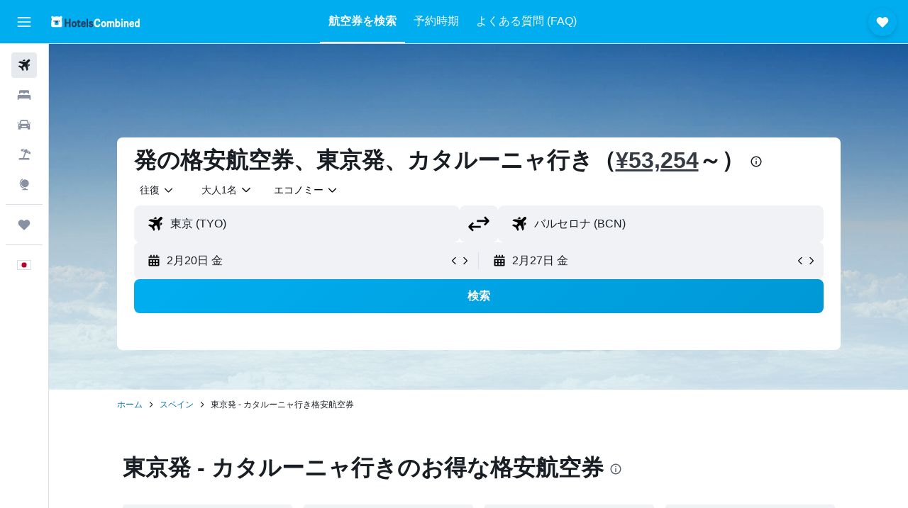

--- FILE ---
content_type: text/html;charset=UTF-8
request_url: https://www.hotelscombined.jp/flight-routes/Tokyo-TYO/Catalonia-ESCT.ksp
body_size: 104068
content:
<!DOCTYPE html>
<html lang='ja-jp' dir='ltr'>
<head>
<meta name="r9-version" content="R801b"/><meta name="r9-built" content="20260120.060106"/><meta name="r9-rendered" content="Wed, 21 Jan 2026 05:05:28 GMT"/><meta name="r9-build-number" content="46"/><link rel="stylesheet" href="https://content.r9cdn.net/res/combined.css?v=37f1194137336078bd98d778f0efaa61cf7a31a8&amp;cluster=4"/><link rel="stylesheet" href="https://content.r9cdn.net/res/combined.css?v=93620f049c14a5283498a770e9ed8fb6bfdec0ea&amp;cluster=4"/><meta name="viewport" content="width=device-width, initial-scale=1, minimum-scale=1"/><meta name="format-detection" content="telephone=no"/><link rel="icon" href="/favicon.ico" sizes="any"/><link rel="icon" href="/icon.svg" type="image/svg+xml"/><title>¥53,254～ 東京発 - カタルーニャ行きの航空券 | ホテルズコンバインド</title><meta name="description" content="東京発 - カタルーニャ行きの格安航空券（¥53,254〜）を検索。300以上の予約サイトから、中国国際航空, アシアナ航空, エティハド航空の往復航空券の最安値を検索できます。Hotelscombined.jpで、数秒で東京発 - カタルーニャ行きの最新料金を確認しましょう。"/><link rel="preconnect" href="apis.google.com"/><link rel="dns-prefetch" href="apis.google.com"/><link rel="preconnect" href="www.googletagmanager.com"/><link rel="dns-prefetch" href="www.googletagmanager.com"/><link rel="preconnect" href="www.google-analytics.com"/><link rel="dns-prefetch" href="www.google-analytics.com"/><script type="text/javascript">
var safari13PlusRegex = /Macintosh;.*?Version\/(1[3-9]|[2-9][0-9]+)(\.[0-9]+)* Safari/;
if (
window &&
window.navigator &&
window.navigator.userAgent &&
window.navigator.userAgent.indexOf('Safari') > -1 &&
window.navigator.userAgent.indexOf('Chrome') === -1 &&
safari13PlusRegex.test(window.navigator.userAgent)
) {
if (
'ontouchstart' in window &&
(!('cookieEnabled' in window.navigator) || window.navigator.cookieEnabled)
) {
if (
decodeURIComponent(document.cookie).indexOf('pmov=') < 0 &&
decodeURIComponent(document.cookie).indexOf('oo.tweb=') < 0
) {
var d = new Date();
d.setTime(d.getTime() + 90 * 24 * 60 * 60 * 1000);
document.cookie = 'pmov=tb;path=/;expires=' + d.toUTCString();
}
}
}
</script><meta name="kayak_page" content="flight,static-flight-route,route"/><meta name="seop" content="TYO-ESCT"/><meta name="seo-cache" content="true"/><script type="text/javascript">
var DynamicContextPromise = (function (handler) {
this.status = 0;
this.value = undefined;
this.thenCallbacks = [];
this.catchCallbacks = [];
this.then = function(fn) {
if (this.status === 0) {
this.thenCallbacks.push(fn);
}
if (this.status === 1) {
fn(this.value);
}
return this;
}.bind(this);
this.catch = function(fn) {
if (this.status === 0) {
this.catchCallbacks.push(fn);
}
if (this.status === 2) {
fn(this.value);
}
return this;
}.bind(this);
var resolve = function(value) {
if (this.status === 0) {
this.status = 1;
this.value = value;
this.thenCallbacks.forEach(function(fn) {
fn(value)
});
}
}.bind(this);
var reject = function(value) {
if (this.status === 0) {
this.status = 2;
this.value = value;
this.catchCallbacks.forEach(function(fn) {
fn(value)
});
}
}.bind(this);
try {
handler(resolve, reject);
} catch (err) {
reject(err);
}
return {
then: this.then,
catch: this.catch,
};
}).bind({})
var ie = (function () {
var undef,
v = 3,
div = document.createElement('div'),
all = div.getElementsByTagName('i');
while (div.innerHTML = '<!--[if gt IE ' + (++v) + ']><i></i><![endif]-->', all[0]);
return v > 4 ? v : undef;
}());
var xhr = ie <= 9 ? new XDomainRequest() : new XMLHttpRequest();
var trackingQueryParams = "";
var getOnlyValidParams = function(paramsList, reservedParamsList) {
var finalParamsList = [];
for (var i = 0; i < paramsList.length; i++) {
if (reservedParamsList.indexOf(paramsList[i].split('=')[0]) == -1) {
finalParamsList.push(paramsList[i]);
}
}
return finalParamsList;
}
var removeUnnecessaryQueryStringChars = function(paramsString) {
if (paramsString.charAt(0) === '?') {
return paramsString.substr(1);
}
return paramsString;
}
var reservedParamsList = ['vertical', 'pageId', 'subPageId', 'originalReferrer', 'seoPlacementId', 'seoLanguage', 'seoCountry', 'tags'];
var paramsString = window.location && window.location.search;
if (paramsString) {
paramsString = removeUnnecessaryQueryStringChars(paramsString);
var finalParamsList = getOnlyValidParams(paramsString.split('&'), reservedParamsList)
trackingQueryParams = finalParamsList.length > 0 ? "&" + finalParamsList.join("&") + "&seo=true" : "";
}
var trackingUrl = '/s/run/fpc/context' +
'?vertical=flight' +
'&pageId=static-flight-route' +
'&subPageId=route' +
'&originalReferrer=' + encodeURIComponent(document.referrer) +
'&seoPlacementId=' + encodeURIComponent('TYO-ESCT') +
'&tags=' + encodeURIComponent('') +
'&origin=' + encodeURIComponent('TYO') +
'&destination=' + encodeURIComponent('ESCT') +
'&isSeoPage=' + encodeURIComponent('true') +
'&domain=' + encodeURIComponent(window.location.host) +
trackingQueryParams;
xhr.open('GET', trackingUrl, true);
xhr.responseType = 'json';
window.R9 = window.R9 || {};
window.R9.unhiddenElements = [];
window.R9.dynamicContextPromise = new DynamicContextPromise(function(resolve, reject) {
xhr.onload = function () {
if (xhr.readyState === xhr.DONE && xhr.status === 200) {
window.R9 = window.R9 || {};
window.R9.globals = window.R9.globals || {};
resolve(xhr.response);
if (xhr.response['formToken']) {
R9.globals.formtoken = xhr.response['formToken'];
}
if (xhr.response['jsonPlacementEnabled'] && xhr.response['jsonGlobalPlacementEnabled']) {
if (xhr.response['placement']) {
R9.globals.placement = xhr.response['placement'];
}
if (xhr.response['affiliate']) {
R9.globals.affiliate = xhr.response['affiliate'];
}
}
if (xhr.response['dsaRemovableFields']) {
var dsaRemovableParamsList = xhr.response['dsaRemovableFields'];
var query = window.location.search.slice(1) || "";
var params = query.split('&');
var needRemoveParams = false;
for (var i = 0; i < dsaRemovableParamsList.length; i++) {
if (query.indexOf(dsaRemovableParamsList[i] + '=') != -1) {
needRemoveParams = true;
break;
}
}
if (needRemoveParams) {
var path = window.location.pathname;
var finalQuery = [];
for (var i = 0; i < params.length; i++) {
if (dsaRemovableParamsList.indexOf(params[i].split('=')[0]) == -1) {
finalQuery.push(params[i]);
}
}
if (window.history.replaceState) {
window.history.replaceState({}, document.title, path + (finalQuery.length > 0 ? '?' + finalQuery.join('&') : ''));
}
}
if(xhr.response['cachedCookieConsentEnabled']) {
var unhideElement = (elementId) => {
var elementToUnhide = document.querySelector(elementId);
if (elementToUnhide) {
window.R9.unhiddenElements = window.R9.unhiddenElements || [];
window.R9.unhiddenElements.push(elementId.replace('#', ''));
elementToUnhide.removeAttribute('hidden');
elementToUnhide.dispatchEvent(new Event('initialStaticHideRemove'));
}
}
var unhideCookieConsent = () => {
if (xhr.response['showSharedIabTcfDialog']) {
unhideElement('#iab-tcf-dialog');
}
if (xhr.response['showDataTransferDisclaimerDialog']) {
unhideElement('#shared-data-transfer-disclaimer-dialog');
}
if (xhr.response['showTwoPartyConsentDialog']) {
unhideElement('#shared-two-part-consent-dialog');
}
}
if (document.readyState === "loading") {
document.addEventListener("DOMContentLoaded", unhideCookieConsent);
} else {
unhideCookieConsent();
}
}
}
} else {
reject(xhr.response);
}
};
})
xhr.send('');
</script><link rel="canonical" href="https://www.hotelscombined.jp/flight-routes/Tokyo-TYO/Catalonia-ESCT.ksp"/><link rel="alternate" hrefLang="ja-JP" href="https://www.hotelscombined.jp/flight-routes/Tokyo-TYO/Catalonia-ESCT.ksp"/><meta property="og:image" content="https://content.r9cdn.net/rimg/dimg/e5/a2/0c99f8d8-reg-3006-167a95da5aa.jpg?width=1200&amp;height=630&amp;xhint=1571&amp;yhint=823&amp;crop=true"/><meta property="og:image:width" content="1200"/><meta property="og:image:height" content="630"/><meta property="og:title" content="¥53,254～ 東京発 - カタルーニャ行きの航空券 | ホテルズコンバインド"/><meta property="og:type" content="website"/><meta property="og:description" content="東京発 - カタルーニャ行きの格安航空券（¥53,254〜）を検索。300以上の予約サイトから、中国国際航空, アシアナ航空, エティハド航空の往復航空券の最安値を検索できます。Hotelscombined.jpで、数秒で東京発 - カタルーニャ行きの最新料金を確認しましょう。"/><meta property="og:url" content="https://www.hotelscombined.jp/flight-routes/Tokyo-TYO/Catalonia-ESCT.ksp"/><meta property="og:site_name" content="ホテルズコンバインド"/><meta property="fb:pages" content="117913258224288"/><meta property="twitter:title" content="¥53,254～ 東京発 - カタルーニャ行きの航空券 | ホテルズコンバインド"/><meta name="twitter:description" content="東京発 - カタルーニャ行きの格安航空券（¥53,254〜）を検索。300以上の予約サイトから、中国国際航空, アシアナ航空, エティハド航空の往復航空券の最安値を検索できます。Hotelscombined.jpで、数秒で東京発 - カタルーニャ行きの最新料金を確認しましょう。"/><meta name="twitter:image:src" content="https://content.r9cdn.net/rimg/dimg/e5/a2/0c99f8d8-reg-3006-167a95da5aa.jpg?width=440&amp;height=220&amp;xhint=1571&amp;yhint=823&amp;crop=true"/><meta name="twitter:card" content="summary_large_image"/><meta name="twitter:site" content="@hotelscombined"/><meta name="twitter:creator" content="@hotelscombined"/><meta name="robots" content="index,follow"/><link rel="apple-touch-icon" href="/apple-touch-icon.png"/><link rel="apple-touch-icon" sizes="60x60" href="/apple-touch-icon-60x60.png"/><link rel="apple-touch-icon" sizes="76x76" href="/apple-touch-icon-76x76.png"/><link rel="apple-touch-icon" sizes="120x120" href="/apple-touch-icon-120x120.png"/><link rel="apple-touch-icon" sizes="152x152" href="/apple-touch-icon-152x152.png"/><link rel="apple-touch-icon" sizes="167x167" href="/apple-touch-icon-167x167.png"/><link rel="apple-touch-icon" sizes="180x180" href="/apple-touch-icon-180x180.png"/><script type="application/ld+json">{"@context":"https://schema.org","@type":"Website","name":"ホテルズコンバインド","url":"https://www.hotelscombined.jp"}</script><script type="application/ld+json">{"@context":"http://schema.org","@type":"Organization","name":"ホテルズコンバインド","url":"https://www.hotelscombined.jp/flight-routes/Tokyo-TYO/Catalonia-ESCT.ksp","sameAs":["https://www.facebook.com/HotelsCombined/","https://www.youtube.com/hotelscombined","https://www.instagram.com/hotelscombined/"]}</script><script type="application/ld+json">{"@context":"http://schema.org","@type":"FAQPage","mainEntity":[{"@type":"Question","name":"東京発 - カタルーニャ行きフライトの所要時間はどのくらいですか？","acceptedAnswer":{"@type":"Answer","text":"中国国際航空および中国東方航空のような航空会社は、東京からカタルーニャを18時間55分で移動します。目的地までの所要時間には変動があり、最大3時間15分です。 東京とカタルーニャは10443km離れています。 ご希望の目的地への往復には、複数乗り継ぎ便と直行便があります。"}},{"@type":"Question","name":"東京発 - カタルーニャ行きの航空券が最安値になるのはどの月ですか？","acceptedAnswer":{"@type":"Answer","text":"現在、2月が東京​発 - カタルーニャ​行きの航空券が最も安くなる月です（平均¥83,752）。10月​の東京​発 - カタルーニャ​行き​の航空券が最も高い月です（平均¥136,532）。航空券の料金はいくつかの要因に影響されるため、航空会社、出発空港、出発・到着時刻などを比較することで、ユーザーはより多くの選択肢が得られます。"}},{"@type":"Question","name":"E","acceptedAnswer":{"@type":"Answer","text":"降水量について言えば、カタルーニャの月ごとの降水量は20.0 - 91.0​ミリ以上です。10月​は通常最も雨の多い月で、降水量は91.0 mmに達することがあります。カタルーニャを訪れるなら、通常最も雨の少ない時期は7月​で、降水量は20.0 mm​程度です。"}},{"@type":"Question","name":"E","acceptedAnswer":{"@type":"Answer","text":"カタルーニャへの旅行で天候が重要な要素なら、この表を参考にご計画ください。より暖かい天候を求める人にとっては、気温が平均24.0 Cに達する8月が旅行に最適な時期です。寒さを避けたい旅行者は、気温が通常最も低くなる（9.0 C​ほど）1月以外の時期を探してください。"}},{"@type":"Question","name":"TYO発 - CT行きの航空券が最安値になるのはどの時間帯ですか？","acceptedAnswer":{"@type":"Answer","text":"どの時間帯に出発しても、航空券の料金は変わりません。いつもと同じように東京発 - カタルーニャ行きの航空券を予約して良いでしょう。"}},{"@type":"Question","name":"ホテル予約も付いた、東京発 - カタルーニャ行き航空券のお得な情報を見つけることはできますか？","acceptedAnswer":{"@type":"Answer","text":"はい。東京​発 - カタルーニャ​行き航空券のお得情報に加えて、ホテルズコンバインドでは航空券とホテルの両方を含む、バケーションパッケージを提供しています。"}},{"@type":"Question","name":"東京発 - カタルーニャ行き直行便を見つけるにはどうすればよいですか？","acceptedAnswer":{"@type":"Answer","text":"出発地と目的地を入力後、検索結果ページの直行便の絞り込み条件を適用して、東京​発 - カタルーニャ​行き直行便を見つけましょう。"}},{"@type":"Question","name":"東京発 - カタルーニャ行きのビジネスクラスの航空券に関するお得情報を見つけることはできますか？","acceptedAnswer":{"@type":"Answer","text":"はい。ホテルズコンバインドでは、東京​発 - カタルーニャ​行き航空券を座席クラス別に提供しています。検索後に、検索結果ページではセール情報を閲覧するだけでなく、座席クラスで絞り込むこともできます。"}},{"@type":"Question","name":"ホテルズコンバインドでどのように東京発 - カタルーニャ​行き航空券を見つけられますか？","acceptedAnswer":{"@type":"Answer","text":"ホテルズコンバインドを利用すれば、900以上の旅行サイトから東京発 - カタルーニャ​行きのお得な航空券が提供されています。ホテルズコンバインド​では、すべてのフライトの結果が表示されたら、価格、空港、座席クラス、その他の多数のオプションなど、さまざまな基準を使って航空券を並べ替えたり絞り込んだりでき、より良い選択ができます。"}},{"@type":"Question","name":"東京発 - カタルーニャ行きの格安航空券を見つけるのにホテルズコンバインドを利用すべきなのはなぜですか?","acceptedAnswer":{"@type":"Answer","text":"ホテルズコンバインドは、何百もの航空会社や代理店のすべてのフライトオプションをオンラインでまとめており、東京発 - カタルーニャ​行きの航空券をすばやく手頃な価格で予約できます。また、それらを1か所に集めて、選択しやすいようにしています。さらに、ホテルズコンバインドは誰でも100%無料で利用できます。"}},{"@type":"Question","name":"ホテルズコンバインド​で、変更可能な東京発 - カタルーニャ​行きの航空券を見つけることはできますか？","acceptedAnswer":{"@type":"Answer","text":"東京​発 - カタルーニャ行きの航空券で、柔軟な予約オプションをお探しですか？ご心配なく。ホテルズコンバインド​におまかせください。絞り込み条件を使用して、変更手数料のかからないフライトのみを表示できます。絞り込み条件を使用して、変更可能な航空券のみを表示できます。"}},{"@type":"Question","name":"東京発 - カタルーニャ行きの航空券の料金が安くなった場合、ホテルズコンバインド​に通知してもらえますか？","acceptedAnswer":{"@type":"Answer","text":"もちろんです！東京発 - カタルーニャ行きの航空券の料金を追跡し、料金が変更された場合にホテルズコンバインドからアラートを受け取ることができるようになりました。プライスアラートを設定するには、上記の航空券情報の横にあるベルのアイコンをクリックし、有効なメールアドレスを入力します。"}}]}</script><script type="application/ld+json">{"@context":"http://schema.org","@type":"BreadcrumbList","itemListElement":[{"@type":"ListItem","position":"1","item":{"@id":"/","name":"ホーム"}},{"@type":"ListItem","position":"2","item":{"@id":"/flight-routes/Tokyo-TYO/Spain-ES0.ksp","name":"スペイン"}},{"@type":"ListItem","position":"3","item":{"@id":"","name":"東京発 - カタルーニャ行き格安航空券"}}]}</script><script type="application/ld+json">[{"@type":"Flight","@context":"http://schema.org","estimatedFlightDuration":"35時間40分","departureTime":"14:20","departureAirport":{"@type":"Airport","name":"東京 成田国際空港","iataCode":"NRT","geo":{"@type":"GeoCoordinates","latitude":35.764720000000004,"longitude":140.38638999999998}},"arrivalAirport":{"@type":"Airport","name":"バルセロナ＝エル・プラット空港","iataCode":"BCN","geo":{"@type":"GeoCoordinates","latitude":41.29656412272211,"longitude":2.08395316406245}},"offers":[{"@type":"Offer","price":53253.61,"priceCurrency":"JPY"}],"provider":{"@type":"Airline","name":"ティーウェイ航空","iataCode":"TW"}},{"@type":"Flight","@context":"http://schema.org","estimatedFlightDuration":"18時間05分","departureTime":"21:10","departureAirport":{"@type":"Airport","name":"東京 羽田空港","iataCode":"HND","geo":{"@type":"GeoCoordinates","latitude":35.54936197751953,"longitude":139.78380987304683}},"arrivalAirport":{"@type":"Airport","name":"バルセロナ＝エル・プラット空港","iataCode":"BCN","geo":{"@type":"GeoCoordinates","latitude":41.29656412272211,"longitude":2.08395316406245}},"offers":[{"@type":"Offer","price":53885.7,"priceCurrency":"JPY"}],"provider":{"@type":"Airline","name":"中国国際航空","iataCode":"CA"}},{"@type":"Flight","@context":"http://schema.org","estimatedFlightDuration":"18時間05分","departureTime":"21:10","departureAirport":{"@type":"Airport","name":"東京 羽田空港","iataCode":"HND","geo":{"@type":"GeoCoordinates","latitude":35.54936197751953,"longitude":139.78380987304683}},"arrivalAirport":{"@type":"Airport","name":"バルセロナ＝エル・プラット空港","iataCode":"BCN","geo":{"@type":"GeoCoordinates","latitude":41.29656412272211,"longitude":2.08395316406245}},"offers":[{"@type":"Offer","price":54043.72,"priceCurrency":"JPY"}],"provider":{"@type":"Airline","name":"中国国際航空","iataCode":"CA"}},{"@type":"Flight","@context":"http://schema.org","estimatedFlightDuration":"25時間15分","departureTime":"14:00","departureAirport":{"@type":"Airport","name":"東京 羽田空港","iataCode":"HND","geo":{"@type":"GeoCoordinates","latitude":35.54936197751953,"longitude":139.78380987304683}},"arrivalAirport":{"@type":"Airport","name":"バルセロナ＝エル・プラット空港","iataCode":"BCN","geo":{"@type":"GeoCoordinates","latitude":41.29656412272211,"longitude":2.08395316406245}},"offers":[{"@type":"Offer","price":54201.75,"priceCurrency":"JPY"}],"provider":{"@type":"Airline","name":"中国国際航空","iataCode":"CA"}},{"@type":"Flight","@context":"http://schema.org","estimatedFlightDuration":"30時間00分","departureTime":"08:55","departureAirport":{"@type":"Airport","name":"東京 成田国際空港","iataCode":"NRT","geo":{"@type":"GeoCoordinates","latitude":35.764720000000004,"longitude":140.38638999999998}},"arrivalAirport":{"@type":"Airport","name":"バルセロナ＝エル・プラット空港","iataCode":"BCN","geo":{"@type":"GeoCoordinates","latitude":41.29656412272211,"longitude":2.08395316406245}},"offers":[{"@type":"Offer","price":54201.75,"priceCurrency":"JPY"}],"provider":{"@type":"Airline","name":"中国国際航空","iataCode":"CA"}},{"@type":"Flight","@context":"http://schema.org","estimatedFlightDuration":"31時間05分","departureTime":"18:55","departureAirport":{"@type":"Airport","name":"東京 成田国際空港","iataCode":"NRT","geo":{"@type":"GeoCoordinates","latitude":35.764720000000004,"longitude":140.38638999999998}},"arrivalAirport":{"@type":"Airport","name":"バルセロナ＝エル・プラット空港","iataCode":"BCN","geo":{"@type":"GeoCoordinates","latitude":41.29656412272211,"longitude":2.08395316406245}},"offers":[{"@type":"Offer","price":54675.81,"priceCurrency":"JPY"}],"provider":{"@type":"Airline","name":"ティーウェイ航空","iataCode":"TW"}},{"@type":"Flight","@context":"http://schema.org","estimatedFlightDuration":"35時間40分","departureTime":"14:20","departureAirport":{"@type":"Airport","name":"東京 成田国際空港","iataCode":"NRT","geo":{"@type":"GeoCoordinates","latitude":35.764720000000004,"longitude":140.38638999999998}},"arrivalAirport":{"@type":"Airport","name":"バルセロナ＝エル・プラット空港","iataCode":"BCN","geo":{"@type":"GeoCoordinates","latitude":41.29656412272211,"longitude":2.08395316406245}},"offers":[{"@type":"Offer","price":55939.99,"priceCurrency":"JPY"}],"provider":{"@type":"Airline","name":"ティーウェイ航空","iataCode":"TW"}},{"@type":"Flight","@context":"http://schema.org","estimatedFlightDuration":"35時間40分","departureTime":"14:20","departureAirport":{"@type":"Airport","name":"東京 成田国際空港","iataCode":"NRT","geo":{"@type":"GeoCoordinates","latitude":35.764720000000004,"longitude":140.38638999999998}},"arrivalAirport":{"@type":"Airport","name":"バルセロナ＝エル・プラット空港","iataCode":"BCN","geo":{"@type":"GeoCoordinates","latitude":41.29656412272211,"longitude":2.08395316406245}},"offers":[{"@type":"Offer","price":56098.02,"priceCurrency":"JPY"}],"provider":{"@type":"Airline","name":"ティーウェイ航空","iataCode":"TW"}},{"@type":"Flight","@context":"http://schema.org","estimatedFlightDuration":"35時間40分","departureTime":"14:20","departureAirport":{"@type":"Airport","name":"東京 成田国際空港","iataCode":"NRT","geo":{"@type":"GeoCoordinates","latitude":35.764720000000004,"longitude":140.38638999999998}},"arrivalAirport":{"@type":"Airport","name":"バルセロナ＝エル・プラット空港","iataCode":"BCN","geo":{"@type":"GeoCoordinates","latitude":41.29656412272211,"longitude":2.08395316406245}},"offers":[{"@type":"Offer","price":56572.08,"priceCurrency":"JPY"}],"provider":{"@type":"Airline","name":"ティーウェイ航空","iataCode":"TW"}},{"@type":"Flight","@context":"http://schema.org","estimatedFlightDuration":"31時間05分","departureTime":"18:55","departureAirport":{"@type":"Airport","name":"東京 成田国際空港","iataCode":"NRT","geo":{"@type":"GeoCoordinates","latitude":35.764720000000004,"longitude":140.38638999999998}},"arrivalAirport":{"@type":"Airport","name":"バルセロナ＝エル・プラット空港","iataCode":"BCN","geo":{"@type":"GeoCoordinates","latitude":41.29656412272211,"longitude":2.08395316406245}},"offers":[{"@type":"Offer","price":58784.4,"priceCurrency":"JPY"}],"provider":{"@type":"Airline","name":"ティーウェイ航空","iataCode":"TW"}},{"@type":"Flight","@context":"http://schema.org","estimatedFlightDuration":"29時間30分","departureTime":"15:00","departureAirport":{"@type":"Airport","name":"東京 成田国際空港","iataCode":"NRT","geo":{"@type":"GeoCoordinates","latitude":35.764720000000004,"longitude":140.38638999999998}},"arrivalAirport":{"@type":"Airport","name":"バルセロナ＝エル・プラット空港","iataCode":"BCN","geo":{"@type":"GeoCoordinates","latitude":41.29656412272211,"longitude":2.08395316406245}},"offers":[{"@type":"Offer","price":59100.45,"priceCurrency":"JPY"}],"provider":{"@type":"Airline","name":"複数の航空会社","iataCode":"MULT"}},{"@type":"Flight","@context":"http://schema.org","estimatedFlightDuration":"21時間55分","departureTime":"17:10","departureAirport":{"@type":"Airport","name":"東京 羽田空港","iataCode":"HND","geo":{"@type":"GeoCoordinates","latitude":35.54936197751953,"longitude":139.78380987304683}},"arrivalAirport":{"@type":"Airport","name":"バルセロナ＝エル・プラット空港","iataCode":"BCN","geo":{"@type":"GeoCoordinates","latitude":41.29656412272211,"longitude":2.08395316406245}},"offers":[{"@type":"Offer","price":59574.51,"priceCurrency":"JPY"}],"provider":{"@type":"Airline","name":"中国東方航空","iataCode":"MU"}},{"@type":"Flight","@context":"http://schema.org","estimatedFlightDuration":"30時間50分","departureTime":"16:55","departureAirport":{"@type":"Airport","name":"東京 成田国際空港","iataCode":"NRT","geo":{"@type":"GeoCoordinates","latitude":35.764720000000004,"longitude":140.38638999999998}},"arrivalAirport":{"@type":"Airport","name":"バルセロナ＝エル・プラット空港","iataCode":"BCN","geo":{"@type":"GeoCoordinates","latitude":41.29656412272211,"longitude":2.08395316406245}},"offers":[{"@type":"Offer","price":116146.59,"priceCurrency":"JPY"}],"provider":{"@type":"Airline","name":"複数の航空会社","iataCode":"MULT"}},{"@type":"Flight","@context":"http://schema.org","estimatedFlightDuration":"21時間40分","departureTime":"19:00","departureAirport":{"@type":"Airport","name":"東京 成田国際空港","iataCode":"NRT","geo":{"@type":"GeoCoordinates","latitude":35.764720000000004,"longitude":140.38638999999998}},"arrivalAirport":{"@type":"Airport","name":"バルセロナ＝エル・プラット空港","iataCode":"BCN","geo":{"@type":"GeoCoordinates","latitude":41.29656412272211,"longitude":2.08395316406245}},"offers":[{"@type":"Offer","price":116304.62,"priceCurrency":"JPY"}],"provider":{"@type":"Airline","name":"深セン航空","iataCode":"ZH"}},{"@type":"Flight","@context":"http://schema.org","estimatedFlightDuration":"21時間40分","departureTime":"19:00","departureAirport":{"@type":"Airport","name":"東京 成田国際空港","iataCode":"NRT","geo":{"@type":"GeoCoordinates","latitude":35.764720000000004,"longitude":140.38638999999998}},"arrivalAirport":{"@type":"Airport","name":"バルセロナ＝エル・プラット空港","iataCode":"BCN","geo":{"@type":"GeoCoordinates","latitude":41.29656412272211,"longitude":2.08395316406245}},"offers":[{"@type":"Offer","price":117094.73,"priceCurrency":"JPY"}],"provider":{"@type":"Airline","name":"深セン航空","iataCode":"ZH"}},{"@type":"Flight","@context":"http://schema.org","estimatedFlightDuration":"24時間55分","departureTime":"18:00","departureAirport":{"@type":"Airport","name":"東京 成田国際空港","iataCode":"NRT","geo":{"@type":"GeoCoordinates","latitude":35.764720000000004,"longitude":140.38638999999998}},"arrivalAirport":{"@type":"Airport","name":"バルセロナ＝エル・プラット空港","iataCode":"BCN","geo":{"@type":"GeoCoordinates","latitude":41.29656412272211,"longitude":2.08395316406245}},"offers":[{"@type":"Offer","price":117884.84,"priceCurrency":"JPY"}],"provider":{"@type":"Airline","name":"複数の航空会社","iataCode":"MULT"}},{"@type":"Flight","@context":"http://schema.org","estimatedFlightDuration":"34時間05分","departureTime":"14:30","departureAirport":{"@type":"Airport","name":"東京 羽田空港","iataCode":"HND","geo":{"@type":"GeoCoordinates","latitude":35.54936197751953,"longitude":139.78380987304683}},"arrivalAirport":{"@type":"Airport","name":"バルセロナ＝エル・プラット空港","iataCode":"BCN","geo":{"@type":"GeoCoordinates","latitude":41.29656412272211,"longitude":2.08395316406245}},"offers":[{"@type":"Offer","price":122783.54,"priceCurrency":"JPY"}],"provider":{"@type":"Airline","name":"複数の航空会社","iataCode":"MULT"}},{"@type":"Flight","@context":"http://schema.org","estimatedFlightDuration":"21時間35分","departureTime":"19:00","departureAirport":{"@type":"Airport","name":"東京 成田国際空港","iataCode":"NRT","geo":{"@type":"GeoCoordinates","latitude":35.764720000000004,"longitude":140.38638999999998}},"arrivalAirport":{"@type":"Airport","name":"バルセロナ＝エル・プラット空港","iataCode":"BCN","geo":{"@type":"GeoCoordinates","latitude":41.29656412272211,"longitude":2.08395316406245}},"offers":[{"@type":"Offer","price":124205.74,"priceCurrency":"JPY"}],"provider":{"@type":"Airline","name":"複数の航空会社","iataCode":"MULT"}},{"@type":"Flight","@context":"http://schema.org","estimatedFlightDuration":"26時間55分","departureTime":"16:00","departureAirport":{"@type":"Airport","name":"東京 羽田空港","iataCode":"HND","geo":{"@type":"GeoCoordinates","latitude":35.54936197751953,"longitude":139.78380987304683}},"arrivalAirport":{"@type":"Airport","name":"バルセロナ＝エル・プラット空港","iataCode":"BCN","geo":{"@type":"GeoCoordinates","latitude":41.29656412272211,"longitude":2.08395316406245}},"offers":[{"@type":"Offer","price":125943.99,"priceCurrency":"JPY"}],"provider":{"@type":"Airline","name":"複数の航空会社","iataCode":"MULT"}},{"@type":"Flight","@context":"http://schema.org","estimatedFlightDuration":"24時間25分","departureTime":"15:00","departureAirport":{"@type":"Airport","name":"東京 成田国際空港","iataCode":"NRT","geo":{"@type":"GeoCoordinates","latitude":35.764720000000004,"longitude":140.38638999999998}},"arrivalAirport":{"@type":"Airport","name":"バルセロナ＝エル・プラット空港","iataCode":"BCN","geo":{"@type":"GeoCoordinates","latitude":41.29656412272211,"longitude":2.08395316406245}},"offers":[{"@type":"Offer","price":125943.99,"priceCurrency":"JPY"}],"provider":{"@type":"Airline","name":"中国国際航空","iataCode":"CA"}},{"@type":"Flight","@context":"http://schema.org","estimatedFlightDuration":"34時間50分","departureTime":"16:45","departureAirport":{"@type":"Airport","name":"東京 成田国際空港","iataCode":"NRT","geo":{"@type":"GeoCoordinates","latitude":35.764720000000004,"longitude":140.38638999999998}},"arrivalAirport":{"@type":"Airport","name":"バルセロナ＝エル・プラット空港","iataCode":"BCN","geo":{"@type":"GeoCoordinates","latitude":41.29656412272211,"longitude":2.08395316406245}},"offers":[{"@type":"Offer","price":127840.26,"priceCurrency":"JPY"}],"provider":{"@type":"Airline","name":"複数の航空会社","iataCode":"MULT"}},{"@type":"Flight","@context":"http://schema.org","estimatedFlightDuration":"33時間15分","departureTime":"14:30","departureAirport":{"@type":"Airport","name":"東京 羽田空港","iataCode":"HND","geo":{"@type":"GeoCoordinates","latitude":35.54936197751953,"longitude":139.78380987304683}},"arrivalAirport":{"@type":"Airport","name":"バルセロナ＝エル・プラット空港","iataCode":"BCN","geo":{"@type":"GeoCoordinates","latitude":41.29656412272211,"longitude":2.08395316406245}},"offers":[{"@type":"Offer","price":128472.35,"priceCurrency":"JPY"}],"provider":{"@type":"Airline","name":"複数の航空会社","iataCode":"MULT"}},{"@type":"Flight","@context":"http://schema.org","estimatedFlightDuration":"21時間50分","departureTime":"17:20","departureAirport":{"@type":"Airport","name":"東京 成田国際空港","iataCode":"NRT","geo":{"@type":"GeoCoordinates","latitude":35.764720000000004,"longitude":140.38638999999998}},"arrivalAirport":{"@type":"Airport","name":"バルセロナ＝エル・プラット空港","iataCode":"BCN","geo":{"@type":"GeoCoordinates","latitude":41.29656412272211,"longitude":2.08395316406245}},"offers":[{"@type":"Offer","price":129104.44,"priceCurrency":"JPY"}],"provider":{"@type":"Airline","name":"エティハド航空","iataCode":"EY"}},{"@type":"Flight","@context":"http://schema.org","estimatedFlightDuration":"38時間30分","departureTime":"11:55","departureAirport":{"@type":"Airport","name":"東京 成田国際空港","iataCode":"NRT","geo":{"@type":"GeoCoordinates","latitude":35.764720000000004,"longitude":140.38638999999998}},"arrivalAirport":{"@type":"Airport","name":"バルセロナ＝エル・プラット空港","iataCode":"BCN","geo":{"@type":"GeoCoordinates","latitude":41.29656412272211,"longitude":2.08395316406245}},"offers":[{"@type":"Offer","price":133529.08,"priceCurrency":"JPY"}],"provider":{"@type":"Airline","name":"ティーウェイ航空","iataCode":"TW"}},{"@type":"Flight","@context":"http://schema.org","estimatedFlightDuration":"25時間25分","departureTime":"18:00","departureAirport":{"@type":"Airport","name":"東京 成田国際空港","iataCode":"NRT","geo":{"@type":"GeoCoordinates","latitude":35.764720000000004,"longitude":140.38638999999998}},"arrivalAirport":{"@type":"Airport","name":"バルセロナ＝エル・プラット空港","iataCode":"BCN","geo":{"@type":"GeoCoordinates","latitude":41.29656412272211,"longitude":2.08395316406245}},"offers":[{"@type":"Offer","price":143642.52,"priceCurrency":"JPY"}],"provider":{"@type":"Airline","name":"複数の航空会社","iataCode":"MULT"}},{"@type":"Flight","@context":"http://schema.org","estimatedFlightDuration":"44時間55分","departureTime":"06:35","departureAirport":{"@type":"Airport","name":"東京 羽田空港","iataCode":"HND","geo":{"@type":"GeoCoordinates","latitude":35.54936197751953,"longitude":139.78380987304683}},"arrivalAirport":{"@type":"Airport","name":"バルセロナ＝エル・プラット空港","iataCode":"BCN","geo":{"@type":"GeoCoordinates","latitude":41.29656412272211,"longitude":2.08395316406245}},"offers":[{"@type":"Offer","price":148857.26,"priceCurrency":"JPY"}],"provider":{"@type":"Airline","name":"複数の航空会社","iataCode":"MULT"}},{"@type":"Flight","@context":"http://schema.org","estimatedFlightDuration":"28時間05分","departureTime":"19:30","departureAirport":{"@type":"Airport","name":"東京 成田国際空港","iataCode":"NRT","geo":{"@type":"GeoCoordinates","latitude":35.764720000000004,"longitude":140.38638999999998}},"arrivalAirport":{"@type":"Airport","name":"バルセロナ＝エル・プラット空港","iataCode":"BCN","geo":{"@type":"GeoCoordinates","latitude":41.29656412272211,"longitude":2.08395316406245}},"offers":[{"@type":"Offer","price":152017.72,"priceCurrency":"JPY"}],"provider":{"@type":"Airline","name":"複数の航空会社","iataCode":"MULT"}},{"@type":"Flight","@context":"http://schema.org","estimatedFlightDuration":"47時間00分","departureTime":"06:35","departureAirport":{"@type":"Airport","name":"東京 羽田空港","iataCode":"HND","geo":{"@type":"GeoCoordinates","latitude":35.54936197751953,"longitude":139.78380987304683}},"arrivalAirport":{"@type":"Airport","name":"バルセロナ＝エル・プラット空港","iataCode":"BCN","geo":{"@type":"GeoCoordinates","latitude":41.29656412272211,"longitude":2.08395316406245}},"offers":[{"@type":"Offer","price":158022.57,"priceCurrency":"JPY"}],"provider":{"@type":"Airline","name":"複数の航空会社","iataCode":"MULT"}},{"@type":"Flight","@context":"http://schema.org","estimatedFlightDuration":"29時間30分","departureTime":"13:20","departureAirport":{"@type":"Airport","name":"東京 羽田空港","iataCode":"HND","geo":{"@type":"GeoCoordinates","latitude":35.54936197751953,"longitude":139.78380987304683}},"arrivalAirport":{"@type":"Airport","name":"バルセロナ＝エル・プラット空港","iataCode":"BCN","geo":{"@type":"GeoCoordinates","latitude":41.29656412272211,"longitude":2.08395316406245}},"offers":[{"@type":"Offer","price":160076.87,"priceCurrency":"JPY"}],"provider":{"@type":"Airline","name":"ITA Airways","iataCode":"AZ"}},{"@type":"Flight","@context":"http://schema.org","estimatedFlightDuration":"30時間50分","departureTime":"21:55","departureAirport":{"@type":"Airport","name":"東京 成田国際空港","iataCode":"NRT","geo":{"@type":"GeoCoordinates","latitude":35.764720000000004,"longitude":140.38638999999998}},"arrivalAirport":{"@type":"Airport","name":"バルセロナ＝エル・プラット空港","iataCode":"BCN","geo":{"@type":"GeoCoordinates","latitude":41.29656412272211,"longitude":2.08395316406245}},"offers":[{"@type":"Offer","price":164817.54,"priceCurrency":"JPY"}],"provider":{"@type":"Airline","name":"カタール航空","iataCode":"QR"}},{"@type":"Flight","@context":"http://schema.org","estimatedFlightDuration":"22時間35分","departureTime":"08:40","departureAirport":{"@type":"Airport","name":"東京 羽田空港","iataCode":"HND","geo":{"@type":"GeoCoordinates","latitude":35.54936197751953,"longitude":139.78380987304683}},"arrivalAirport":{"@type":"Airport","name":"バルセロナ＝エル・プラット空港","iataCode":"BCN","geo":{"@type":"GeoCoordinates","latitude":41.29656412272211,"longitude":2.08395316406245}},"offers":[{"@type":"Offer","price":179671.67,"priceCurrency":"JPY"}],"provider":{"@type":"Airline","name":"中国東方航空","iataCode":"MU"}},{"@type":"Flight","@context":"http://schema.org","estimatedFlightDuration":"35時間40分","departureTime":"14:20","departureAirport":{"@type":"Airport","name":"東京 成田国際空港","iataCode":"NRT","geo":{"@type":"GeoCoordinates","latitude":35.764720000000004,"longitude":140.38638999999998}},"arrivalAirport":{"@type":"Airport","name":"バルセロナ＝エル・プラット空港","iataCode":"BCN","geo":{"@type":"GeoCoordinates","latitude":41.29656412272211,"longitude":2.08395316406245}},"offers":[{"@type":"Offer","price":53253.61,"priceCurrency":"JPY"}],"provider":{"@type":"Airline","name":"ティーウェイ航空","iataCode":"TW"}},{"@type":"Flight","@context":"http://schema.org","estimatedFlightDuration":"18時間05分","departureTime":"21:10","departureAirport":{"@type":"Airport","name":"東京 羽田空港","iataCode":"HND","geo":{"@type":"GeoCoordinates","latitude":35.54936197751953,"longitude":139.78380987304683}},"arrivalAirport":{"@type":"Airport","name":"バルセロナ＝エル・プラット空港","iataCode":"BCN","geo":{"@type":"GeoCoordinates","latitude":41.29656412272211,"longitude":2.08395316406245}},"offers":[{"@type":"Offer","price":53885.7,"priceCurrency":"JPY"}],"provider":{"@type":"Airline","name":"中国国際航空","iataCode":"CA"}},{"@type":"Flight","@context":"http://schema.org","estimatedFlightDuration":"29時間30分","departureTime":"15:00","departureAirport":{"@type":"Airport","name":"東京 成田国際空港","iataCode":"NRT","geo":{"@type":"GeoCoordinates","latitude":35.764720000000004,"longitude":140.38638999999998}},"arrivalAirport":{"@type":"Airport","name":"バルセロナ＝エル・プラット空港","iataCode":"BCN","geo":{"@type":"GeoCoordinates","latitude":41.29656412272211,"longitude":2.08395316406245}},"offers":[{"@type":"Offer","price":59100.45,"priceCurrency":"JPY"}],"provider":{"@type":"Airline","name":"複数の航空会社","iataCode":"MULT"}},{"@type":"Flight","@context":"http://schema.org","estimatedFlightDuration":"21時間55分","departureTime":"17:10","departureAirport":{"@type":"Airport","name":"東京 羽田空港","iataCode":"HND","geo":{"@type":"GeoCoordinates","latitude":35.54936197751953,"longitude":139.78380987304683}},"arrivalAirport":{"@type":"Airport","name":"バルセロナ＝エル・プラット空港","iataCode":"BCN","geo":{"@type":"GeoCoordinates","latitude":41.29656412272211,"longitude":2.08395316406245}},"offers":[{"@type":"Offer","price":59574.51,"priceCurrency":"JPY"}],"provider":{"@type":"Airline","name":"中国東方航空","iataCode":"MU"}},{"@type":"Flight","@context":"http://schema.org","estimatedFlightDuration":"33時間15分","departureTime":"17:20","departureAirport":{"@type":"Airport","name":"東京 成田国際空港","iataCode":"NRT","geo":{"@type":"GeoCoordinates","latitude":35.764720000000004,"longitude":140.38638999999998}},"arrivalAirport":{"@type":"Airport","name":"バルセロナ＝エル・プラット空港","iataCode":"BCN","geo":{"@type":"GeoCoordinates","latitude":41.29656412272211,"longitude":2.08395316406245}},"offers":[{"@type":"Offer","price":65895.42,"priceCurrency":"JPY"}],"provider":{"@type":"Airline","name":"エティハド航空","iataCode":"EY"}},{"@type":"Flight","@context":"http://schema.org","estimatedFlightDuration":"18時間05分","departureTime":"21:10","departureAirport":{"@type":"Airport","name":"東京 羽田空港","iataCode":"HND","geo":{"@type":"GeoCoordinates","latitude":35.54936197751953,"longitude":139.78380987304683}},"arrivalAirport":{"@type":"Airport","name":"バルセロナ＝エル・プラット空港","iataCode":"BCN","geo":{"@type":"GeoCoordinates","latitude":41.29656412272211,"longitude":2.08395316406245}},"offers":[{"@type":"Offer","price":54043.72,"priceCurrency":"JPY"}],"provider":{"@type":"Airline","name":"中国国際航空","iataCode":"CA"}},{"@type":"Flight","@context":"http://schema.org","estimatedFlightDuration":"31時間05分","departureTime":"18:55","departureAirport":{"@type":"Airport","name":"東京 成田国際空港","iataCode":"NRT","geo":{"@type":"GeoCoordinates","latitude":35.764720000000004,"longitude":140.38638999999998}},"arrivalAirport":{"@type":"Airport","name":"バルセロナ＝エル・プラット空港","iataCode":"BCN","geo":{"@type":"GeoCoordinates","latitude":41.29656412272211,"longitude":2.08395316406245}},"offers":[{"@type":"Offer","price":54675.81,"priceCurrency":"JPY"}],"provider":{"@type":"Airline","name":"ティーウェイ航空","iataCode":"TW"}},{"@type":"Flight","@context":"http://schema.org","estimatedFlightDuration":"25時間15分","departureTime":"14:00","departureAirport":{"@type":"Airport","name":"東京 羽田空港","iataCode":"HND","geo":{"@type":"GeoCoordinates","latitude":35.54936197751953,"longitude":139.78380987304683}},"arrivalAirport":{"@type":"Airport","name":"バルセロナ＝エル・プラット空港","iataCode":"BCN","geo":{"@type":"GeoCoordinates","latitude":41.29656412272211,"longitude":2.08395316406245}},"offers":[{"@type":"Offer","price":54201.75,"priceCurrency":"JPY"}],"provider":{"@type":"Airline","name":"中国国際航空","iataCode":"CA"}},{"@type":"Flight","@context":"http://schema.org","estimatedFlightDuration":"19時間05分","departureTime":"20:00","departureAirport":{"@type":"Airport","name":"東京 羽田空港","iataCode":"HND","geo":{"@type":"GeoCoordinates","latitude":35.54936197751953,"longitude":139.78380987304683}},"arrivalAirport":{"@type":"Airport","name":"バルセロナ＝エル・プラット空港","iataCode":"BCN","geo":{"@type":"GeoCoordinates","latitude":41.29656412272211,"longitude":2.08395316406245}},"offers":[{"@type":"Offer","price":60048.58,"priceCurrency":"JPY"}],"provider":{"@type":"Airline","name":"中国東方航空","iataCode":"MU"}},{"@type":"Flight","@context":"http://schema.org","estimatedFlightDuration":"40時間25分","departureTime":"15:40","departureAirport":{"@type":"Airport","name":"東京 羽田空港","iataCode":"HND","geo":{"@type":"GeoCoordinates","latitude":35.54936197751953,"longitude":139.78380987304683}},"arrivalAirport":{"@type":"Airport","name":"バルセロナ＝エル・プラット空港","iataCode":"BCN","geo":{"@type":"GeoCoordinates","latitude":41.29656412272211,"longitude":2.08395316406245}},"offers":[{"@type":"Offer","price":60680.67,"priceCurrency":"JPY"}],"provider":{"@type":"Airline","name":"複数の航空会社","iataCode":"MULT"}},{"@type":"Flight","@context":"http://schema.org","estimatedFlightDuration":"35時間40分","departureTime":"14:20","departureAirport":{"@type":"Airport","name":"東京 成田国際空港","iataCode":"NRT","geo":{"@type":"GeoCoordinates","latitude":35.764720000000004,"longitude":140.38638999999998}},"arrivalAirport":{"@type":"Airport","name":"バルセロナ＝エル・プラット空港","iataCode":"BCN","geo":{"@type":"GeoCoordinates","latitude":41.29656412272211,"longitude":2.08395316406245}},"offers":[{"@type":"Offer","price":55939.99,"priceCurrency":"JPY"}],"provider":{"@type":"Airline","name":"ティーウェイ航空","iataCode":"TW"}},{"@type":"Flight","@context":"http://schema.org","estimatedFlightDuration":"30時間00分","departureTime":"08:55","departureAirport":{"@type":"Airport","name":"東京 成田国際空港","iataCode":"NRT","geo":{"@type":"GeoCoordinates","latitude":35.764720000000004,"longitude":140.38638999999998}},"arrivalAirport":{"@type":"Airport","name":"バルセロナ＝エル・プラット空港","iataCode":"BCN","geo":{"@type":"GeoCoordinates","latitude":41.29656412272211,"longitude":2.08395316406245}},"offers":[{"@type":"Offer","price":54201.75,"priceCurrency":"JPY"}],"provider":{"@type":"Airline","name":"中国国際航空","iataCode":"CA"}},{"@type":"Flight","@context":"http://schema.org","estimatedFlightDuration":"22時間10分","departureTime":"16:55","departureAirport":{"@type":"Airport","name":"東京 成田国際空港","iataCode":"NRT","geo":{"@type":"GeoCoordinates","latitude":35.764720000000004,"longitude":140.38638999999998}},"arrivalAirport":{"@type":"Airport","name":"バルセロナ＝エル・プラット空港","iataCode":"BCN","geo":{"@type":"GeoCoordinates","latitude":41.29656412272211,"longitude":2.08395316406245}},"offers":[{"@type":"Offer","price":60048.58,"priceCurrency":"JPY"}],"provider":{"@type":"Airline","name":"中国東方航空","iataCode":"MU"}},{"@type":"Flight","@context":"http://schema.org","estimatedFlightDuration":"35時間40分","departureTime":"14:20","departureAirport":{"@type":"Airport","name":"東京 成田国際空港","iataCode":"NRT","geo":{"@type":"GeoCoordinates","latitude":35.764720000000004,"longitude":140.38638999999998}},"arrivalAirport":{"@type":"Airport","name":"バルセロナ＝エル・プラット空港","iataCode":"BCN","geo":{"@type":"GeoCoordinates","latitude":41.29656412272211,"longitude":2.08395316406245}},"offers":[{"@type":"Offer","price":56098.02,"priceCurrency":"JPY"}],"provider":{"@type":"Airline","name":"ティーウェイ航空","iataCode":"TW"}},{"@type":"Flight","@context":"http://schema.org","estimatedFlightDuration":"58時間20分","departureTime":"10:45","departureAirport":{"@type":"Airport","name":"東京 羽田空港","iataCode":"HND","geo":{"@type":"GeoCoordinates","latitude":35.54936197751953,"longitude":139.78380987304683}},"arrivalAirport":{"@type":"Airport","name":"バルセロナ＝エル・プラット空港","iataCode":"BCN","geo":{"@type":"GeoCoordinates","latitude":41.29656412272211,"longitude":2.08395316406245}},"offers":[{"@type":"Offer","price":64157.17,"priceCurrency":"JPY"}],"provider":{"@type":"Airline","name":"複数の航空会社","iataCode":"MULT"}},{"@type":"Flight","@context":"http://schema.org","estimatedFlightDuration":"21時間50分","departureTime":"17:20","departureAirport":{"@type":"Airport","name":"東京 成田国際空港","iataCode":"NRT","geo":{"@type":"GeoCoordinates","latitude":35.764720000000004,"longitude":140.38638999999998}},"arrivalAirport":{"@type":"Airport","name":"バルセロナ＝エル・プラット空港","iataCode":"BCN","geo":{"@type":"GeoCoordinates","latitude":41.29656412272211,"longitude":2.08395316406245}},"offers":[{"@type":"Offer","price":70952.14,"priceCurrency":"JPY"}],"provider":{"@type":"Airline","name":"エティハド航空","iataCode":"EY"}},{"@type":"Flight","@context":"http://schema.org","estimatedFlightDuration":"24時間05分","departureTime":"15:00","departureAirport":{"@type":"Airport","name":"東京 成田国際空港","iataCode":"NRT","geo":{"@type":"GeoCoordinates","latitude":35.764720000000004,"longitude":140.38638999999998}},"arrivalAirport":{"@type":"Airport","name":"バルセロナ＝エル・プラット空港","iataCode":"BCN","geo":{"@type":"GeoCoordinates","latitude":41.29656412272211,"longitude":2.08395316406245}},"offers":[{"@type":"Offer","price":60364.63,"priceCurrency":"JPY"}],"provider":{"@type":"Airline","name":"中国東方航空","iataCode":"MU"}},{"@type":"Flight","@context":"http://schema.org","estimatedFlightDuration":"35時間40分","departureTime":"14:20","departureAirport":{"@type":"Airport","name":"東京 成田国際空港","iataCode":"NRT","geo":{"@type":"GeoCoordinates","latitude":35.764720000000004,"longitude":140.38638999999998}},"arrivalAirport":{"@type":"Airport","name":"バルセロナ＝エル・プラット空港","iataCode":"BCN","geo":{"@type":"GeoCoordinates","latitude":41.29656412272211,"longitude":2.08395316406245}},"offers":[{"@type":"Offer","price":56572.08,"priceCurrency":"JPY"}],"provider":{"@type":"Airline","name":"ティーウェイ航空","iataCode":"TW"}},{"@type":"Flight","@context":"http://schema.org","estimatedFlightDuration":"49時間50分","departureTime":"14:00","departureAirport":{"@type":"Airport","name":"東京 羽田空港","iataCode":"HND","geo":{"@type":"GeoCoordinates","latitude":35.54936197751953,"longitude":139.78380987304683}},"arrivalAirport":{"@type":"Airport","name":"バルセロナ＝エル・プラット空港","iataCode":"BCN","geo":{"@type":"GeoCoordinates","latitude":41.29656412272211,"longitude":2.08395316406245}},"offers":[{"@type":"Offer","price":64947.28,"priceCurrency":"JPY"}],"provider":{"@type":"Airline","name":"複数の航空会社","iataCode":"MULT"}},{"@type":"Flight","@context":"http://schema.org","estimatedFlightDuration":"24時間35分","departureTime":"14:30","departureAirport":{"@type":"Airport","name":"東京 羽田空港","iataCode":"HND","geo":{"@type":"GeoCoordinates","latitude":35.54936197751953,"longitude":139.78380987304683}},"arrivalAirport":{"@type":"Airport","name":"バルセロナ＝エル・プラット空港","iataCode":"BCN","geo":{"@type":"GeoCoordinates","latitude":41.29656412272211,"longitude":2.08395316406245}},"offers":[{"@type":"Offer","price":60838.69,"priceCurrency":"JPY"}],"provider":{"@type":"Airline","name":"中国東方航空","iataCode":"MU"}},{"@type":"Flight","@context":"http://schema.org","estimatedFlightDuration":"25時間15分","departureTime":"14:00","departureAirport":{"@type":"Airport","name":"東京 羽田空港","iataCode":"HND","geo":{"@type":"GeoCoordinates","latitude":35.54936197751953,"longitude":139.78380987304683}},"arrivalAirport":{"@type":"Airport","name":"バルセロナ＝エル・プラット空港","iataCode":"BCN","geo":{"@type":"GeoCoordinates","latitude":41.29656412272211,"longitude":2.08395316406245}},"offers":[{"@type":"Offer","price":63051.01,"priceCurrency":"JPY"}],"provider":{"@type":"Airline","name":"中国国際航空","iataCode":"CA"}},{"@type":"Flight","@context":"http://schema.org","estimatedFlightDuration":"31時間05分","departureTime":"18:55","departureAirport":{"@type":"Airport","name":"東京 成田国際空港","iataCode":"NRT","geo":{"@type":"GeoCoordinates","latitude":35.764720000000004,"longitude":140.38638999999998}},"arrivalAirport":{"@type":"Airport","name":"バルセロナ＝エル・プラット空港","iataCode":"BCN","geo":{"@type":"GeoCoordinates","latitude":41.29656412272211,"longitude":2.08395316406245}},"offers":[{"@type":"Offer","price":58784.4,"priceCurrency":"JPY"}],"provider":{"@type":"Airline","name":"ティーウェイ航空","iataCode":"TW"}},{"@type":"Flight","@context":"http://schema.org","estimatedFlightDuration":"41時間35分","departureTime":"09:30","departureAirport":{"@type":"Airport","name":"東京 成田国際空港","iataCode":"NRT","geo":{"@type":"GeoCoordinates","latitude":35.764720000000004,"longitude":140.38638999999998}},"arrivalAirport":{"@type":"Airport","name":"バルセロナ＝エル・プラット空港","iataCode":"BCN","geo":{"@type":"GeoCoordinates","latitude":41.29656412272211,"longitude":2.08395316406245}},"offers":[{"@type":"Offer","price":64947.28,"priceCurrency":"JPY"}],"provider":{"@type":"Airline","name":"複数の航空会社","iataCode":"MULT"}},{"@type":"Flight","@context":"http://schema.org","estimatedFlightDuration":"26時間05分","departureTime":"13:00","departureAirport":{"@type":"Airport","name":"東京 成田国際空港","iataCode":"NRT","geo":{"@type":"GeoCoordinates","latitude":35.764720000000004,"longitude":140.38638999999998}},"arrivalAirport":{"@type":"Airport","name":"バルセロナ＝エル・プラット空港","iataCode":"BCN","geo":{"@type":"GeoCoordinates","latitude":41.29656412272211,"longitude":2.08395316406245}},"offers":[{"@type":"Offer","price":60838.69,"priceCurrency":"JPY"}],"provider":{"@type":"Airline","name":"中国東方航空","iataCode":"MU"}},{"@type":"Flight","@context":"http://schema.org","estimatedFlightDuration":"25時間15分","departureTime":"14:00","departureAirport":{"@type":"Airport","name":"東京 羽田空港","iataCode":"HND","geo":{"@type":"GeoCoordinates","latitude":35.54936197751953,"longitude":139.78380987304683}},"arrivalAirport":{"@type":"Airport","name":"バルセロナ＝エル・プラット空港","iataCode":"BCN","geo":{"@type":"GeoCoordinates","latitude":41.29656412272211,"longitude":2.08395316406245}},"offers":[{"@type":"Offer","price":63683.1,"priceCurrency":"JPY"}],"provider":{"@type":"Airline","name":"中国国際航空","iataCode":"CA"}},{"@type":"Flight","@context":"http://schema.org","estimatedFlightDuration":"32時間15分","departureTime":"16:35","departureAirport":{"@type":"Airport","name":"東京 羽田空港","iataCode":"HND","geo":{"@type":"GeoCoordinates","latitude":35.54936197751953,"longitude":139.78380987304683}},"arrivalAirport":{"@type":"Airport","name":"バルセロナ＝エル・プラット空港","iataCode":"BCN","geo":{"@type":"GeoCoordinates","latitude":41.29656412272211,"longitude":2.08395316406245}},"offers":[{"@type":"Offer","price":65263.33,"priceCurrency":"JPY"}],"provider":{"@type":"Airline","name":"複数の航空会社","iataCode":"MULT"}},{"@type":"Flight","@context":"http://schema.org","estimatedFlightDuration":"24時間35分","departureTime":"14:30","departureAirport":{"@type":"Airport","name":"東京 羽田空港","iataCode":"HND","geo":{"@type":"GeoCoordinates","latitude":35.54936197751953,"longitude":139.78380987304683}},"arrivalAirport":{"@type":"Airport","name":"バルセロナ＝エル・プラット空港","iataCode":"BCN","geo":{"@type":"GeoCoordinates","latitude":41.29656412272211,"longitude":2.08395316406245}},"offers":[{"@type":"Offer","price":60996.72,"priceCurrency":"JPY"}],"provider":{"@type":"Airline","name":"中国東方航空","iataCode":"MU"}},{"@type":"Flight","@context":"http://schema.org","estimatedFlightDuration":"30時間00分","departureTime":"08:55","departureAirport":{"@type":"Airport","name":"東京 成田国際空港","iataCode":"NRT","geo":{"@type":"GeoCoordinates","latitude":35.764720000000004,"longitude":140.38638999999998}},"arrivalAirport":{"@type":"Airport","name":"バルセロナ＝エル・プラット空港","iataCode":"BCN","geo":{"@type":"GeoCoordinates","latitude":41.29656412272211,"longitude":2.08395316406245}},"offers":[{"@type":"Offer","price":63683.1,"priceCurrency":"JPY"}],"provider":{"@type":"Airline","name":"中国国際航空","iataCode":"CA"}},{"@type":"Flight","@context":"http://schema.org","estimatedFlightDuration":"31時間05分","departureTime":"18:55","departureAirport":{"@type":"Airport","name":"東京 成田国際空港","iataCode":"NRT","geo":{"@type":"GeoCoordinates","latitude":35.764720000000004,"longitude":140.38638999999998}},"arrivalAirport":{"@type":"Airport","name":"バルセロナ＝エル・プラット空港","iataCode":"BCN","geo":{"@type":"GeoCoordinates","latitude":41.29656412272211,"longitude":2.08395316406245}},"offers":[{"@type":"Offer","price":64473.21,"priceCurrency":"JPY"}],"provider":{"@type":"Airline","name":"ティーウェイ航空","iataCode":"TW"}},{"@type":"Flight","@context":"http://schema.org","estimatedFlightDuration":"28時間10分","departureTime":"10:55","departureAirport":{"@type":"Airport","name":"東京 成田国際空港","iataCode":"NRT","geo":{"@type":"GeoCoordinates","latitude":35.764720000000004,"longitude":140.38638999999998}},"arrivalAirport":{"@type":"Airport","name":"バルセロナ＝エル・プラット空港","iataCode":"BCN","geo":{"@type":"GeoCoordinates","latitude":41.29656412272211,"longitude":2.08395316406245}},"offers":[{"@type":"Offer","price":60996.72,"priceCurrency":"JPY"}],"provider":{"@type":"Airline","name":"中国東方航空","iataCode":"MU"}},{"@type":"Flight","@context":"http://schema.org","estimatedFlightDuration":"18時間55分","departureTime":"20:00","departureAirport":{"@type":"Airport","name":"東京 成田国際空港","iataCode":"NRT","geo":{"@type":"GeoCoordinates","latitude":35.764720000000004,"longitude":140.38638999999998}},"arrivalAirport":{"@type":"Airport","name":"バルセロナ＝エル・プラット空港","iataCode":"BCN","geo":{"@type":"GeoCoordinates","latitude":41.29656412272211,"longitude":2.08395316406245}},"offers":[{"@type":"Offer","price":88808.69,"priceCurrency":"JPY"}],"provider":{"@type":"Airline","name":"中国国際航空","iataCode":"CA"}},{"@type":"Flight","@context":"http://schema.org","estimatedFlightDuration":"22時間10分","departureTime":"16:55","departureAirport":{"@type":"Airport","name":"東京 成田国際空港","iataCode":"NRT","geo":{"@type":"GeoCoordinates","latitude":35.764720000000004,"longitude":140.38638999999998}},"arrivalAirport":{"@type":"Airport","name":"バルセロナ＝エル・プラット空港","iataCode":"BCN","geo":{"@type":"GeoCoordinates","latitude":41.29656412272211,"longitude":2.08395316406245}},"offers":[{"@type":"Offer","price":95919.7,"priceCurrency":"JPY"}],"provider":{"@type":"Airline","name":"中国東方航空","iataCode":"MU"}},{"@type":"Flight","@context":"http://schema.org","estimatedFlightDuration":"36時間05分","departureTime":"19:30","departureAirport":{"@type":"Airport","name":"東京 成田国際空港","iataCode":"NRT","geo":{"@type":"GeoCoordinates","latitude":35.764720000000004,"longitude":140.38638999999998}},"arrivalAirport":{"@type":"Airport","name":"バルセロナ＝エル・プラット空港","iataCode":"BCN","geo":{"@type":"GeoCoordinates","latitude":41.29656412272211,"longitude":2.08395316406245}},"offers":[{"@type":"Offer","price":102398.63,"priceCurrency":"JPY"}],"provider":{"@type":"Airline","name":"複数の航空会社","iataCode":"MULT"}},{"@type":"Flight","@context":"http://schema.org","estimatedFlightDuration":"41時間50分","departureTime":"21:40","departureAirport":{"@type":"Airport","name":"東京 成田国際空港","iataCode":"NRT","geo":{"@type":"GeoCoordinates","latitude":35.764720000000004,"longitude":140.38638999999998}},"arrivalAirport":{"@type":"Airport","name":"バルセロナ＝エル・プラット空港","iataCode":"BCN","geo":{"@type":"GeoCoordinates","latitude":41.29656412272211,"longitude":2.08395316406245}},"offers":[{"@type":"Offer","price":103820.83,"priceCurrency":"JPY"}],"provider":{"@type":"Airline","name":"キャセイパシフィック航空","iataCode":"CX"}},{"@type":"Flight","@context":"http://schema.org","estimatedFlightDuration":"21時間40分","departureTime":"19:00","departureAirport":{"@type":"Airport","name":"東京 成田国際空港","iataCode":"NRT","geo":{"@type":"GeoCoordinates","latitude":35.764720000000004,"longitude":140.38638999999998}},"arrivalAirport":{"@type":"Airport","name":"バルセロナ＝エル・プラット空港","iataCode":"BCN","geo":{"@type":"GeoCoordinates","latitude":41.29656412272211,"longitude":2.08395316406245}},"offers":[{"@type":"Offer","price":117094.73,"priceCurrency":"JPY"}],"provider":{"@type":"Airline","name":"深セン航空","iataCode":"ZH"}},{"@type":"Flight","@context":"http://schema.org","estimatedFlightDuration":"31時間05分","departureTime":"18:55","departureAirport":{"@type":"Airport","name":"東京 成田国際空港","iataCode":"NRT","geo":{"@type":"GeoCoordinates","latitude":35.764720000000004,"longitude":140.38638999999998}},"arrivalAirport":{"@type":"Airport","name":"バルセロナ＝エル・プラット空港","iataCode":"BCN","geo":{"@type":"GeoCoordinates","latitude":41.29656412272211,"longitude":2.08395316406245}},"offers":[{"@type":"Offer","price":117410.77,"priceCurrency":"JPY"}],"provider":{"@type":"Airline","name":"ティーウェイ航空","iataCode":"TW"}},{"@type":"Flight","@context":"http://schema.org","estimatedFlightDuration":"21時間50分","departureTime":"17:20","departureAirport":{"@type":"Airport","name":"東京 成田国際空港","iataCode":"NRT","geo":{"@type":"GeoCoordinates","latitude":35.764720000000004,"longitude":140.38638999999998}},"arrivalAirport":{"@type":"Airport","name":"バルセロナ＝エル・プラット空港","iataCode":"BCN","geo":{"@type":"GeoCoordinates","latitude":41.29656412272211,"longitude":2.08395316406245}},"offers":[{"@type":"Offer","price":129104.44,"priceCurrency":"JPY"}],"provider":{"@type":"Airline","name":"エティハド航空","iataCode":"EY"}},{"@type":"Flight","@context":"http://schema.org","estimatedFlightDuration":"30時間45分","departureTime":"08:30","departureAirport":{"@type":"Airport","name":"東京 羽田空港","iataCode":"HND","geo":{"@type":"GeoCoordinates","latitude":35.54936197751953,"longitude":139.78380987304683}},"arrivalAirport":{"@type":"Airport","name":"バルセロナ＝エル・プラット空港","iataCode":"BCN","geo":{"@type":"GeoCoordinates","latitude":41.29656412272211,"longitude":2.08395316406245}},"offers":[{"@type":"Offer","price":91969.14,"priceCurrency":"JPY"}],"provider":{"@type":"Airline","name":"中国国際航空","iataCode":"CA"}},{"@type":"Flight","@context":"http://schema.org","estimatedFlightDuration":"25時間15分","departureTime":"13:50","departureAirport":{"@type":"Airport","name":"東京 成田国際空港","iataCode":"NRT","geo":{"@type":"GeoCoordinates","latitude":35.764720000000004,"longitude":140.38638999999998}},"arrivalAirport":{"@type":"Airport","name":"バルセロナ＝エル・プラット空港","iataCode":"BCN","geo":{"@type":"GeoCoordinates","latitude":41.29656412272211,"longitude":2.08395316406245}},"offers":[{"@type":"Offer","price":100028.29,"priceCurrency":"JPY"}],"provider":{"@type":"Airline","name":"中国東方航空","iataCode":"MU"}},{"@type":"Flight","@context":"http://schema.org","estimatedFlightDuration":"25時間15分","departureTime":"14:00","departureAirport":{"@type":"Airport","name":"東京 羽田空港","iataCode":"HND","geo":{"@type":"GeoCoordinates","latitude":35.54936197751953,"longitude":139.78380987304683}},"arrivalAirport":{"@type":"Airport","name":"バルセロナ＝エル・プラット空港","iataCode":"BCN","geo":{"@type":"GeoCoordinates","latitude":41.29656412272211,"longitude":2.08395316406245}},"offers":[{"@type":"Offer","price":95287.61,"priceCurrency":"JPY"}],"provider":{"@type":"Airline","name":"中国国際航空","iataCode":"CA"}},{"@type":"Flight","@context":"http://schema.org","estimatedFlightDuration":"27時間50分","departureTime":"14:30","departureAirport":{"@type":"Airport","name":"東京 羽田空港","iataCode":"HND","geo":{"@type":"GeoCoordinates","latitude":35.54936197751953,"longitude":139.78380987304683}},"arrivalAirport":{"@type":"Airport","name":"バルセロナ＝エル・プラット空港","iataCode":"BCN","geo":{"@type":"GeoCoordinates","latitude":41.29656412272211,"longitude":2.08395316406245}},"offers":[{"@type":"Offer","price":110141.74,"priceCurrency":"JPY"}],"provider":{"@type":"Airline","name":"複数の航空会社","iataCode":"MULT"}},{"@type":"Flight","@context":"http://schema.org","estimatedFlightDuration":"18時間05分","departureTime":"21:10","departureAirport":{"@type":"Airport","name":"東京 羽田空港","iataCode":"HND","geo":{"@type":"GeoCoordinates","latitude":35.54936197751953,"longitude":139.78380987304683}},"arrivalAirport":{"@type":"Airport","name":"バルセロナ＝エル・プラット空港","iataCode":"BCN","geo":{"@type":"GeoCoordinates","latitude":41.29656412272211,"longitude":2.08395316406245}},"offers":[{"@type":"Offer","price":96867.84,"priceCurrency":"JPY"}],"provider":{"@type":"Airline","name":"中国国際航空","iataCode":"CA"}},{"@type":"Flight","@context":"http://schema.org","estimatedFlightDuration":"33時間35分","departureTime":"15:00","departureAirport":{"@type":"Airport","name":"東京 成田国際空港","iataCode":"NRT","geo":{"@type":"GeoCoordinates","latitude":35.764720000000004,"longitude":140.38638999999998}},"arrivalAirport":{"@type":"Airport","name":"バルセロナ＝エル・プラット空港","iataCode":"BCN","geo":{"@type":"GeoCoordinates","latitude":41.29656412272211,"longitude":2.08395316406245}},"offers":[{"@type":"Offer","price":118358.91,"priceCurrency":"JPY"}],"provider":{"@type":"Airline","name":"複数の航空会社","iataCode":"MULT"}},{"@type":"Flight","@context":"http://schema.org","estimatedFlightDuration":"21時間55分","departureTime":"17:10","departureAirport":{"@type":"Airport","name":"東京 羽田空港","iataCode":"HND","geo":{"@type":"GeoCoordinates","latitude":35.54936197751953,"longitude":139.78380987304683}},"arrivalAirport":{"@type":"Airport","name":"バルセロナ＝エル・プラット空港","iataCode":"BCN","geo":{"@type":"GeoCoordinates","latitude":41.29656412272211,"longitude":2.08395316406245}},"offers":[{"@type":"Offer","price":118674.95,"priceCurrency":"JPY"}],"provider":{"@type":"Airline","name":"中国東方航空","iataCode":"MU"}},{"@type":"Flight","@context":"http://schema.org","estimatedFlightDuration":"24時間00分","departureTime":"15:15","departureAirport":{"@type":"Airport","name":"東京 成田国際空港","iataCode":"NRT","geo":{"@type":"GeoCoordinates","latitude":35.764720000000004,"longitude":140.38638999999998}},"arrivalAirport":{"@type":"Airport","name":"バルセロナ＝エル・プラット空港","iataCode":"BCN","geo":{"@type":"GeoCoordinates","latitude":41.29656412272211,"longitude":2.08395316406245}},"offers":[{"@type":"Offer","price":98448.07,"priceCurrency":"JPY"}],"provider":{"@type":"Airline","name":"中国国際航空","iataCode":"CA"}},{"@type":"Flight","@context":"http://schema.org","estimatedFlightDuration":"24時間05分","departureTime":"15:00","departureAirport":{"@type":"Airport","name":"東京 成田国際空港","iataCode":"NRT","geo":{"@type":"GeoCoordinates","latitude":35.764720000000004,"longitude":140.38638999999998}},"arrivalAirport":{"@type":"Airport","name":"バルセロナ＝エル・プラット空港","iataCode":"BCN","geo":{"@type":"GeoCoordinates","latitude":41.29656412272211,"longitude":2.08395316406245}},"offers":[{"@type":"Offer","price":118674.95,"priceCurrency":"JPY"}],"provider":{"@type":"Airline","name":"中国東方航空","iataCode":"MU"}},{"@type":"Flight","@context":"http://schema.org","estimatedFlightDuration":"35時間05分","departureTime":"15:00","departureAirport":{"@type":"Airport","name":"東京 成田国際空港","iataCode":"NRT","geo":{"@type":"GeoCoordinates","latitude":35.764720000000004,"longitude":140.38638999999998}},"arrivalAirport":{"@type":"Airport","name":"バルセロナ＝エル・プラット空港","iataCode":"BCN","geo":{"@type":"GeoCoordinates","latitude":41.29656412272211,"longitude":2.08395316406245}},"offers":[{"@type":"Offer","price":118991,"priceCurrency":"JPY"}],"provider":{"@type":"Airline","name":"複数の航空会社","iataCode":"MULT"}},{"@type":"Flight","@context":"http://schema.org","estimatedFlightDuration":"23時間25分","departureTime":"15:30","departureAirport":{"@type":"Airport","name":"東京 成田国際空港","iataCode":"NRT","geo":{"@type":"GeoCoordinates","latitude":35.764720000000004,"longitude":140.38638999999998}},"arrivalAirport":{"@type":"Airport","name":"バルセロナ＝エル・プラット空港","iataCode":"BCN","geo":{"@type":"GeoCoordinates","latitude":41.29656412272211,"longitude":2.08395316406245}},"offers":[{"@type":"Offer","price":100660.38,"priceCurrency":"JPY"}],"provider":{"@type":"Airline","name":"中国国際航空","iataCode":"CA"}},{"@type":"Flight","@context":"http://schema.org","estimatedFlightDuration":"34時間55分","departureTime":"15:00","departureAirport":{"@type":"Airport","name":"東京 成田国際空港","iataCode":"NRT","geo":{"@type":"GeoCoordinates","latitude":35.764720000000004,"longitude":140.38638999999998}},"arrivalAirport":{"@type":"Airport","name":"バルセロナ＝エル・プラット空港","iataCode":"BCN","geo":{"@type":"GeoCoordinates","latitude":41.29656412272211,"longitude":2.08395316406245}},"offers":[{"@type":"Offer","price":120571.22,"priceCurrency":"JPY"}],"provider":{"@type":"Airline","name":"複数の航空会社","iataCode":"MULT"}},{"@type":"Flight","@context":"http://schema.org","estimatedFlightDuration":"24時間10分","departureTime":"14:55","departureAirport":{"@type":"Airport","name":"東京 成田国際空港","iataCode":"NRT","geo":{"@type":"GeoCoordinates","latitude":35.764720000000004,"longitude":140.38638999999998}},"arrivalAirport":{"@type":"Airport","name":"バルセロナ＝エル・プラット空港","iataCode":"BCN","geo":{"@type":"GeoCoordinates","latitude":41.29656412272211,"longitude":2.08395316406245}},"offers":[{"@type":"Offer","price":121203.32,"priceCurrency":"JPY"}],"provider":{"@type":"Airline","name":"中国東方航空","iataCode":"MU"}},{"@type":"Flight","@context":"http://schema.org","estimatedFlightDuration":"25時間15分","departureTime":"14:00","departureAirport":{"@type":"Airport","name":"東京 羽田空港","iataCode":"HND","geo":{"@type":"GeoCoordinates","latitude":35.54936197751953,"longitude":139.78380987304683}},"arrivalAirport":{"@type":"Airport","name":"バルセロナ＝エル・プラット空港","iataCode":"BCN","geo":{"@type":"GeoCoordinates","latitude":41.29656412272211,"longitude":2.08395316406245}},"offers":[{"@type":"Offer","price":101134.45,"priceCurrency":"JPY"}],"provider":{"@type":"Airline","name":"中国国際航空","iataCode":"CA"}},{"@type":"Flight","@context":"http://schema.org","estimatedFlightDuration":"25時間15分","departureTime":"14:00","departureAirport":{"@type":"Airport","name":"東京 羽田空港","iataCode":"HND","geo":{"@type":"GeoCoordinates","latitude":35.54936197751953,"longitude":139.78380987304683}},"arrivalAirport":{"@type":"Airport","name":"バルセロナ＝エル・プラット空港","iataCode":"BCN","geo":{"@type":"GeoCoordinates","latitude":41.29656412272211,"longitude":2.08395316406245}},"offers":[{"@type":"Offer","price":101292.47,"priceCurrency":"JPY"}],"provider":{"@type":"Airline","name":"中国国際航空","iataCode":"CA"}},{"@type":"Flight","@context":"http://schema.org","estimatedFlightDuration":"34時間05分","departureTime":"14:30","departureAirport":{"@type":"Airport","name":"東京 羽田空港","iataCode":"HND","geo":{"@type":"GeoCoordinates","latitude":35.54936197751953,"longitude":139.78380987304683}},"arrivalAirport":{"@type":"Airport","name":"バルセロナ＝エル・プラット空港","iataCode":"BCN","geo":{"@type":"GeoCoordinates","latitude":41.29656412272211,"longitude":2.08395316406245}},"offers":[{"@type":"Offer","price":122783.54,"priceCurrency":"JPY"}],"provider":{"@type":"Airline","name":"複数の航空会社","iataCode":"MULT"}},{"@type":"Flight","@context":"http://schema.org","estimatedFlightDuration":"22時間10分","departureTime":"16:55","departureAirport":{"@type":"Airport","name":"東京 成田国際空港","iataCode":"NRT","geo":{"@type":"GeoCoordinates","latitude":35.764720000000004,"longitude":140.38638999999998}},"arrivalAirport":{"@type":"Airport","name":"バルセロナ＝エル・プラット空港","iataCode":"BCN","geo":{"@type":"GeoCoordinates","latitude":41.29656412272211,"longitude":2.08395316406245}},"offers":[{"@type":"Offer","price":124995.86,"priceCurrency":"JPY"}],"provider":{"@type":"Airline","name":"中国東方航空","iataCode":"MU"}},{"@type":"Flight","@context":"http://schema.org","estimatedFlightDuration":"24時間00分","departureTime":"15:15","departureAirport":{"@type":"Airport","name":"東京 成田国際空港","iataCode":"NRT","geo":{"@type":"GeoCoordinates","latitude":35.764720000000004,"longitude":140.38638999999998}},"arrivalAirport":{"@type":"Airport","name":"バルセロナ＝エル・プラット空港","iataCode":"BCN","geo":{"@type":"GeoCoordinates","latitude":41.29656412272211,"longitude":2.08395316406245}},"offers":[{"@type":"Offer","price":101292.47,"priceCurrency":"JPY"}],"provider":{"@type":"Airline","name":"中国国際航空","iataCode":"CA"}},{"@type":"Flight","@context":"http://schema.org","estimatedFlightDuration":"21時間35分","departureTime":"19:00","departureAirport":{"@type":"Airport","name":"東京 成田国際空港","iataCode":"NRT","geo":{"@type":"GeoCoordinates","latitude":35.764720000000004,"longitude":140.38638999999998}},"arrivalAirport":{"@type":"Airport","name":"バルセロナ＝エル・プラット空港","iataCode":"BCN","geo":{"@type":"GeoCoordinates","latitude":41.29656412272211,"longitude":2.08395316406245}},"offers":[{"@type":"Offer","price":124205.74,"priceCurrency":"JPY"}],"provider":{"@type":"Airline","name":"複数の航空会社","iataCode":"MULT"}},{"@type":"Flight","@context":"http://schema.org","estimatedFlightDuration":"30時間25分","departureTime":"08:40","departureAirport":{"@type":"Airport","name":"東京 羽田空港","iataCode":"HND","geo":{"@type":"GeoCoordinates","latitude":35.54936197751953,"longitude":139.78380987304683}},"arrivalAirport":{"@type":"Airport","name":"バルセロナ＝エル・プラット空港","iataCode":"BCN","geo":{"@type":"GeoCoordinates","latitude":41.29656412272211,"longitude":2.08395316406245}},"offers":[{"@type":"Offer","price":125785.97,"priceCurrency":"JPY"}],"provider":{"@type":"Airline","name":"中国東方航空","iataCode":"MU"}},{"@type":"Flight","@context":"http://schema.org","estimatedFlightDuration":"25時間10分","departureTime":"13:45","departureAirport":{"@type":"Airport","name":"東京 成田国際空港","iataCode":"NRT","geo":{"@type":"GeoCoordinates","latitude":35.764720000000004,"longitude":140.38638999999998}},"arrivalAirport":{"@type":"Airport","name":"バルセロナ＝エル・プラット空港","iataCode":"BCN","geo":{"@type":"GeoCoordinates","latitude":41.29656412272211,"longitude":2.08395316406245}},"offers":[{"@type":"Offer","price":124521.79,"priceCurrency":"JPY"}],"provider":{"@type":"Airline","name":"複数の航空会社","iataCode":"MULT"}},{"@type":"Flight","@context":"http://schema.org","estimatedFlightDuration":"23時間25分","departureTime":"15:30","departureAirport":{"@type":"Airport","name":"東京 成田国際空港","iataCode":"NRT","geo":{"@type":"GeoCoordinates","latitude":35.764720000000004,"longitude":140.38638999999998}},"arrivalAirport":{"@type":"Airport","name":"バルセロナ＝エル・プラット空港","iataCode":"BCN","geo":{"@type":"GeoCoordinates","latitude":41.29656412272211,"longitude":2.08395316406245}},"offers":[{"@type":"Offer","price":103504.79,"priceCurrency":"JPY"}],"provider":{"@type":"Airline","name":"中国国際航空","iataCode":"CA"}},{"@type":"Flight","@context":"http://schema.org","estimatedFlightDuration":"24時間10分","departureTime":"14:55","departureAirport":{"@type":"Airport","name":"東京 成田国際空港","iataCode":"NRT","geo":{"@type":"GeoCoordinates","latitude":35.764720000000004,"longitude":140.38638999999998}},"arrivalAirport":{"@type":"Airport","name":"バルセロナ＝エル・プラット空港","iataCode":"BCN","geo":{"@type":"GeoCoordinates","latitude":41.29656412272211,"longitude":2.08395316406245}},"offers":[{"@type":"Offer","price":126102.01,"priceCurrency":"JPY"}],"provider":{"@type":"Airline","name":"中国東方航空","iataCode":"MU"}},{"@type":"Flight","@context":"http://schema.org","estimatedFlightDuration":"18時間55分","departureTime":"20:00","departureAirport":{"@type":"Airport","name":"東京 成田国際空港","iataCode":"NRT","geo":{"@type":"GeoCoordinates","latitude":35.764720000000004,"longitude":140.38638999999998}},"arrivalAirport":{"@type":"Airport","name":"バルセロナ＝エル・プラット空港","iataCode":"BCN","geo":{"@type":"GeoCoordinates","latitude":41.29656412272211,"longitude":2.08395316406245}},"offers":[{"@type":"Offer","price":88808.69,"priceCurrency":"JPY"}],"provider":{"@type":"Airline","name":"中国国際航空","iataCode":"CA"}},{"@type":"Flight","@context":"http://schema.org","estimatedFlightDuration":"30時間45分","departureTime":"08:30","departureAirport":{"@type":"Airport","name":"東京 羽田空港","iataCode":"HND","geo":{"@type":"GeoCoordinates","latitude":35.54936197751953,"longitude":139.78380987304683}},"arrivalAirport":{"@type":"Airport","name":"バルセロナ＝エル・プラット空港","iataCode":"BCN","geo":{"@type":"GeoCoordinates","latitude":41.29656412272211,"longitude":2.08395316406245}},"offers":[{"@type":"Offer","price":91969.14,"priceCurrency":"JPY"}],"provider":{"@type":"Airline","name":"中国国際航空","iataCode":"CA"}},{"@type":"Flight","@context":"http://schema.org","estimatedFlightDuration":"25時間15分","departureTime":"14:00","departureAirport":{"@type":"Airport","name":"東京 羽田空港","iataCode":"HND","geo":{"@type":"GeoCoordinates","latitude":35.54936197751953,"longitude":139.78380987304683}},"arrivalAirport":{"@type":"Airport","name":"バルセロナ＝エル・プラット空港","iataCode":"BCN","geo":{"@type":"GeoCoordinates","latitude":41.29656412272211,"longitude":2.08395316406245}},"offers":[{"@type":"Offer","price":95287.61,"priceCurrency":"JPY"}],"provider":{"@type":"Airline","name":"中国国際航空","iataCode":"CA"}},{"@type":"Flight","@context":"http://schema.org","estimatedFlightDuration":"22時間10分","departureTime":"16:55","departureAirport":{"@type":"Airport","name":"東京 成田国際空港","iataCode":"NRT","geo":{"@type":"GeoCoordinates","latitude":35.764720000000004,"longitude":140.38638999999998}},"arrivalAirport":{"@type":"Airport","name":"バルセロナ＝エル・プラット空港","iataCode":"BCN","geo":{"@type":"GeoCoordinates","latitude":41.29656412272211,"longitude":2.08395316406245}},"offers":[{"@type":"Offer","price":95919.7,"priceCurrency":"JPY"}],"provider":{"@type":"Airline","name":"中国東方航空","iataCode":"MU"}},{"@type":"Flight","@context":"http://schema.org","estimatedFlightDuration":"18時間05分","departureTime":"21:10","departureAirport":{"@type":"Airport","name":"東京 羽田空港","iataCode":"HND","geo":{"@type":"GeoCoordinates","latitude":35.54936197751953,"longitude":139.78380987304683}},"arrivalAirport":{"@type":"Airport","name":"バルセロナ＝エル・プラット空港","iataCode":"BCN","geo":{"@type":"GeoCoordinates","latitude":41.29656412272211,"longitude":2.08395316406245}},"offers":[{"@type":"Offer","price":96867.84,"priceCurrency":"JPY"}],"provider":{"@type":"Airline","name":"中国国際航空","iataCode":"CA"}},{"@type":"Flight","@context":"http://schema.org","estimatedFlightDuration":"24時間00分","departureTime":"15:15","departureAirport":{"@type":"Airport","name":"東京 成田国際空港","iataCode":"NRT","geo":{"@type":"GeoCoordinates","latitude":35.764720000000004,"longitude":140.38638999999998}},"arrivalAirport":{"@type":"Airport","name":"バルセロナ＝エル・プラット空港","iataCode":"BCN","geo":{"@type":"GeoCoordinates","latitude":41.29656412272211,"longitude":2.08395316406245}},"offers":[{"@type":"Offer","price":98448.07,"priceCurrency":"JPY"}],"provider":{"@type":"Airline","name":"中国国際航空","iataCode":"CA"}},{"@type":"Flight","@context":"http://schema.org","estimatedFlightDuration":"25時間15分","departureTime":"13:50","departureAirport":{"@type":"Airport","name":"東京 成田国際空港","iataCode":"NRT","geo":{"@type":"GeoCoordinates","latitude":35.764720000000004,"longitude":140.38638999999998}},"arrivalAirport":{"@type":"Airport","name":"バルセロナ＝エル・プラット空港","iataCode":"BCN","geo":{"@type":"GeoCoordinates","latitude":41.29656412272211,"longitude":2.08395316406245}},"offers":[{"@type":"Offer","price":100028.29,"priceCurrency":"JPY"}],"provider":{"@type":"Airline","name":"中国東方航空","iataCode":"MU"}},{"@type":"Flight","@context":"http://schema.org","estimatedFlightDuration":"23時間25分","departureTime":"15:30","departureAirport":{"@type":"Airport","name":"東京 成田国際空港","iataCode":"NRT","geo":{"@type":"GeoCoordinates","latitude":35.764720000000004,"longitude":140.38638999999998}},"arrivalAirport":{"@type":"Airport","name":"バルセロナ＝エル・プラット空港","iataCode":"BCN","geo":{"@type":"GeoCoordinates","latitude":41.29656412272211,"longitude":2.08395316406245}},"offers":[{"@type":"Offer","price":100660.38,"priceCurrency":"JPY"}],"provider":{"@type":"Airline","name":"中国国際航空","iataCode":"CA"}},{"@type":"Flight","@context":"http://schema.org","estimatedFlightDuration":"25時間15分","departureTime":"14:00","departureAirport":{"@type":"Airport","name":"東京 羽田空港","iataCode":"HND","geo":{"@type":"GeoCoordinates","latitude":35.54936197751953,"longitude":139.78380987304683}},"arrivalAirport":{"@type":"Airport","name":"バルセロナ＝エル・プラット空港","iataCode":"BCN","geo":{"@type":"GeoCoordinates","latitude":41.29656412272211,"longitude":2.08395316406245}},"offers":[{"@type":"Offer","price":101134.45,"priceCurrency":"JPY"}],"provider":{"@type":"Airline","name":"中国国際航空","iataCode":"CA"}},{"@type":"Flight","@context":"http://schema.org","estimatedFlightDuration":"25時間15分","departureTime":"14:00","departureAirport":{"@type":"Airport","name":"東京 羽田空港","iataCode":"HND","geo":{"@type":"GeoCoordinates","latitude":35.54936197751953,"longitude":139.78380987304683}},"arrivalAirport":{"@type":"Airport","name":"バルセロナ＝エル・プラット空港","iataCode":"BCN","geo":{"@type":"GeoCoordinates","latitude":41.29656412272211,"longitude":2.08395316406245}},"offers":[{"@type":"Offer","price":101292.47,"priceCurrency":"JPY"}],"provider":{"@type":"Airline","name":"中国国際航空","iataCode":"CA"}},{"@type":"Flight","@context":"http://schema.org","estimatedFlightDuration":"24時間00分","departureTime":"15:15","departureAirport":{"@type":"Airport","name":"東京 成田国際空港","iataCode":"NRT","geo":{"@type":"GeoCoordinates","latitude":35.764720000000004,"longitude":140.38638999999998}},"arrivalAirport":{"@type":"Airport","name":"バルセロナ＝エル・プラット空港","iataCode":"BCN","geo":{"@type":"GeoCoordinates","latitude":41.29656412272211,"longitude":2.08395316406245}},"offers":[{"@type":"Offer","price":101292.47,"priceCurrency":"JPY"}],"provider":{"@type":"Airline","name":"中国国際航空","iataCode":"CA"}},{"@type":"Flight","@context":"http://schema.org","estimatedFlightDuration":"36時間05分","departureTime":"19:30","departureAirport":{"@type":"Airport","name":"東京 成田国際空港","iataCode":"NRT","geo":{"@type":"GeoCoordinates","latitude":35.764720000000004,"longitude":140.38638999999998}},"arrivalAirport":{"@type":"Airport","name":"バルセロナ＝エル・プラット空港","iataCode":"BCN","geo":{"@type":"GeoCoordinates","latitude":41.29656412272211,"longitude":2.08395316406245}},"offers":[{"@type":"Offer","price":102398.63,"priceCurrency":"JPY"}],"provider":{"@type":"Airline","name":"複数の航空会社","iataCode":"MULT"}}]</script><meta name="kayak_content_type" content="TYO-ESCT,standard"/><meta name="cfcms-origin-code" content="TYO"/><meta name="cfcms-destination-code" content="ESCT"/><script type="application/ld+json">{"@context":"http://schema.org","@type":"product","name":"東京​発 - カタルーニャ​行きの航空券","offers":{"@type":"AggregateOffer","lowPrice":53253.61,"priceCurrency":"JPY"}}</script><script type="application/ld+json">{"@context":"http://schema.org","@type":"Service","broker":{"@type":"Organization","name":"ホテルズコンバインド"},"url":"https://www.hotelscombined.jp/flight-routes/Tokyo-TYO/Catalonia-ESCT.ksp","serviceType":"東京​発 - カタルーニャ​行きの航空券","offers":{"@type":"AggregateOffer","lowPrice":"¥53,254","priceCurrency":"JPY"}}</script><script type="application/ld+json">{"@context":"http://schema.org","@type":"WebPage","url":"https://www.hotelscombined.jp/flight-routes/Tokyo-TYO/Catalonia-ESCT.ksp","name":"¥53,254～ 東京発 - カタルーニャ行きの航空券 | ホテルズコンバインド","description":"東京発 - カタルーニャ行きの格安航空券（¥53,254〜）を検索。300以上の予約サイトから、中国国際航空, アシアナ航空, エティハド航空の往復航空券の最安値を検索できます。Hotelscombined.jpで、数秒で東京発 - カタルーニャ行きの最新料金を確認しましょう。","publisher":"ホテルズコンバインド"}</script><script type="application/ld+json">{"@context":"http://schema.org","@type":"Trip","name":"¥53,254～ 東京発 - カタルーニャ行きの航空券 | ホテルズコンバインド","description":"東京発 - カタルーニャ行きの格安航空券（¥53,254〜）を検索。300以上の予約サイトから、中国国際航空, アシアナ航空, エティハド航空の往復航空券の最安値を検索できます。Hotelscombined.jpで、数秒で東京発 - カタルーニャ行きの最新料金を確認しましょう。","itinerary":{"@type":"ItemList","numberOfItems":45,"itemListElement":[{"@type":"ListItem","position":1,"item":{"@type":"Flight","name":"東京 成田国際空港 to バルセロナ＝エル・プラット空港","departureAirport":{"@type":"Airport","name":"東京 成田国際空港","iataCode":"NRT"},"arrivalAirport":{"@type":"Airport","name":"バルセロナ＝エル・プラット空港","iataCode":"BCN"},"provider":{"@type":"Airline","name":"複数の航空会社"},"departureTime":"2026-01-22T16:55","arrivalTime":"2026-02-05T13:55"}},{"@type":"ListItem","position":2,"item":{"@type":"Flight","name":"東京 成田国際空港 to バルセロナ＝エル・プラット空港","departureAirport":{"@type":"Airport","name":"東京 成田国際空港","iataCode":"NRT"},"arrivalAirport":{"@type":"Airport","name":"バルセロナ＝エル・プラット空港","iataCode":"BCN"},"provider":{"@type":"Airline","name":"深セン航空"},"departureTime":"2026-01-22T19:00","arrivalTime":"2026-02-05T18:00"}},{"@type":"ListItem","position":3,"item":{"@type":"Flight","name":"東京 成田国際空港 to バルセロナ＝エル・プラット空港","departureAirport":{"@type":"Airport","name":"東京 成田国際空港","iataCode":"NRT"},"arrivalAirport":{"@type":"Airport","name":"バルセロナ＝エル・プラット空港","iataCode":"BCN"},"provider":{"@type":"Airline","name":"深セン航空"},"departureTime":"2026-02-08T19:00","arrivalTime":"2026-03-02T18:00"}},{"@type":"ListItem","position":4,"item":{"@type":"Flight","name":"東京 成田国際空港 to バルセロナ＝エル・プラット空港","departureAirport":{"@type":"Airport","name":"東京 成田国際空港","iataCode":"NRT"},"arrivalAirport":{"@type":"Airport","name":"バルセロナ＝エル・プラット空港","iataCode":"BCN"},"provider":{"@type":"Airline","name":"複数の航空会社"},"departureTime":"2026-01-25T18:00","arrivalTime":"2026-02-02T14:10"}},{"@type":"ListItem","position":5,"item":{"@type":"Flight","name":"東京 羽田空港 to バルセロナ＝エル・プラット空港","departureAirport":{"@type":"Airport","name":"東京 羽田空港","iataCode":"HND"},"arrivalAirport":{"@type":"Airport","name":"バルセロナ＝エル・プラット空港","iataCode":"BCN"},"provider":{"@type":"Airline","name":"複数の航空会社"},"departureTime":"2026-02-02T14:30","arrivalTime":"2026-02-06T20:50"}},{"@type":"ListItem","position":6,"item":{"@type":"Flight","name":"東京 成田国際空港 to バルセロナ＝エル・プラット空港","departureAirport":{"@type":"Airport","name":"東京 成田国際空港","iataCode":"NRT"},"arrivalAirport":{"@type":"Airport","name":"バルセロナ＝エル・プラット空港","iataCode":"BCN"},"provider":{"@type":"Airline","name":"複数の航空会社"},"departureTime":"2026-02-28T19:00","arrivalTime":"2026-03-13T18:10"}},{"@type":"ListItem","position":7,"item":{"@type":"Flight","name":"東京 羽田空港 to バルセロナ＝エル・プラット空港","departureAirport":{"@type":"Airport","name":"東京 羽田空港","iataCode":"HND"},"arrivalAirport":{"@type":"Airport","name":"バルセロナ＝エル・プラット空港","iataCode":"BCN"},"provider":{"@type":"Airline","name":"複数の航空会社"},"departureTime":"2026-01-25T16:00","arrivalTime":"2026-02-02T13:45"}},{"@type":"ListItem","position":8,"item":{"@type":"Flight","name":"東京 成田国際空港 to バルセロナ＝エル・プラット空港","departureAirport":{"@type":"Airport","name":"東京 成田国際空港","iataCode":"NRT"},"arrivalAirport":{"@type":"Airport","name":"バルセロナ＝エル・プラット空港","iataCode":"BCN"},"provider":{"@type":"Airline","name":"中国国際航空"},"departureTime":"2026-02-16T15:00","arrivalTime":"2026-03-11T18:10"}},{"@type":"ListItem","position":9,"item":{"@type":"Flight","name":"東京 成田国際空港 to バルセロナ＝エル・プラット空港","departureAirport":{"@type":"Airport","name":"東京 成田国際空港","iataCode":"NRT"},"arrivalAirport":{"@type":"Airport","name":"バルセロナ＝エル・プラット空港","iataCode":"BCN"},"provider":{"@type":"Airline","name":"複数の航空会社"},"departureTime":"2026-02-18T16:45","arrivalTime":"2026-03-12T14:10"}},{"@type":"ListItem","position":10,"item":{"@type":"Flight","name":"東京 羽田空港 to バルセロナ＝エル・プラット空港","departureAirport":{"@type":"Airport","name":"東京 羽田空港","iataCode":"HND"},"arrivalAirport":{"@type":"Airport","name":"バルセロナ＝エル・プラット空港","iataCode":"BCN"},"provider":{"@type":"Airline","name":"複数の航空会社"},"departureTime":"2026-01-22T14:30","arrivalTime":"2026-02-05T20:50"}},{"@type":"ListItem","position":11,"item":{"@type":"Flight","name":"東京 成田国際空港 to バルセロナ＝エル・プラット空港","departureAirport":{"@type":"Airport","name":"東京 成田国際空港","iataCode":"NRT"},"arrivalAirport":{"@type":"Airport","name":"バルセロナ＝エル・プラット空港","iataCode":"BCN"},"provider":{"@type":"Airline","name":"エティハド航空"},"departureTime":"2026-02-08T17:20","arrivalTime":"2026-03-05T11:40"}},{"@type":"ListItem","position":12,"item":{"@type":"Flight","name":"東京 成田国際空港 to バルセロナ＝エル・プラット空港","departureAirport":{"@type":"Airport","name":"東京 成田国際空港","iataCode":"NRT"},"arrivalAirport":{"@type":"Airport","name":"バルセロナ＝エル・プラット空港","iataCode":"BCN"},"provider":{"@type":"Airline","name":"ティーウェイ航空"},"departureTime":"2026-01-22T11:55","arrivalTime":"2026-02-06T17:55"}},{"@type":"ListItem","position":13,"item":{"@type":"Flight","name":"東京 成田国際空港 to バルセロナ＝エル・プラット空港","departureAirport":{"@type":"Airport","name":"東京 成田国際空港","iataCode":"NRT"},"arrivalAirport":{"@type":"Airport","name":"バルセロナ＝エル・プラット空港","iataCode":"BCN"},"provider":{"@type":"Airline","name":"複数の航空会社"},"departureTime":"2026-01-29T18:00","arrivalTime":"2026-02-09T14:10"}},{"@type":"ListItem","position":14,"item":{"@type":"Flight","name":"東京 羽田空港 to バルセロナ＝エル・プラット空港","departureAirport":{"@type":"Airport","name":"東京 羽田空港","iataCode":"HND"},"arrivalAirport":{"@type":"Airport","name":"バルセロナ＝エル・プラット空港","iataCode":"BCN"},"provider":{"@type":"Airline","name":"複数の航空会社"},"departureTime":"2026-01-29T06:35","arrivalTime":"2026-02-10T15:50"}},{"@type":"ListItem","position":15,"item":{"@type":"Flight","name":"東京 成田国際空港 to バルセロナ＝エル・プラット空港","departureAirport":{"@type":"Airport","name":"東京 成田国際空港","iataCode":"NRT"},"arrivalAirport":{"@type":"Airport","name":"バルセロナ＝エル・プラット空港","iataCode":"BCN"},"provider":{"@type":"Airline","name":"複数の航空会社"},"departureTime":"2026-01-30T19:30","arrivalTime":"2026-02-09T13:40"}},{"@type":"ListItem","position":16,"item":{"@type":"Flight","name":"東京 羽田空港 to バルセロナ＝エル・プラット空港","departureAirport":{"@type":"Airport","name":"東京 羽田空港","iataCode":"HND"},"arrivalAirport":{"@type":"Airport","name":"バルセロナ＝エル・プラット空港","iataCode":"BCN"},"provider":{"@type":"Airline","name":"複数の航空会社"},"departureTime":"2026-01-30T06:35","arrivalTime":"2026-02-09T18:30"}},{"@type":"ListItem","position":17,"item":{"@type":"Flight","name":"東京 羽田空港 to バルセロナ＝エル・プラット空港","departureAirport":{"@type":"Airport","name":"東京 羽田空港","iataCode":"HND"},"arrivalAirport":{"@type":"Airport","name":"バルセロナ＝エル・プラット空港","iataCode":"BCN"},"provider":{"@type":"Airline","name":"ITA Airways"},"departureTime":"2026-01-29T13:20","arrivalTime":"2026-02-10T11:20"}},{"@type":"ListItem","position":18,"item":{"@type":"Flight","name":"東京 成田国際空港 to バルセロナ＝エル・プラット空港","departureAirport":{"@type":"Airport","name":"東京 成田国際空港","iataCode":"NRT"},"arrivalAirport":{"@type":"Airport","name":"バルセロナ＝エル・プラット空港","iataCode":"BCN"},"provider":{"@type":"Airline","name":"カタール航空"},"departureTime":"2026-01-29T21:55","arrivalTime":"2026-02-10T11:55"}},{"@type":"ListItem","position":19,"item":{"@type":"Flight","name":"東京 羽田空港 to バルセロナ＝エル・プラット空港","departureAirport":{"@type":"Airport","name":"東京 羽田空港","iataCode":"HND"},"arrivalAirport":{"@type":"Airport","name":"バルセロナ＝エル・プラット空港","iataCode":"BCN"},"provider":{"@type":"Airline","name":"中国東方航空"},"departureTime":"2026-01-30T08:40","arrivalTime":"2026-02-09T15:50"}},{"@type":"ListItem","position":20,"item":{"@type":"Flight","name":"東京 成田国際空港 to バルセロナ＝エル・プラット空港","departureAirport":{"@type":"Airport","name":"東京 成田国際空港","iataCode":"NRT"},"arrivalAirport":{"@type":"Airport","name":"バルセロナ＝エル・プラット空港","iataCode":"BCN"},"provider":{"@type":"Airline","name":"中国国際航空"},"departureTime":"2026-05-10T20:00","arrivalTime":"2026-05-15T14:00"}},{"@type":"ListItem","position":21,"item":{"@type":"Flight","name":"東京 成田国際空港 to バルセロナ＝エル・プラット空港","departureAirport":{"@type":"Airport","name":"東京 成田国際空港","iataCode":"NRT"},"arrivalAirport":{"@type":"Airport","name":"バルセロナ＝エル・プラット空港","iataCode":"BCN"},"provider":{"@type":"Airline","name":"中国東方航空"},"departureTime":"2026-05-12T16:55","arrivalTime":"2026-05-20T20:55"}},{"@type":"ListItem","position":22,"item":{"@type":"Flight","name":"東京 成田国際空港 to バルセロナ＝エル・プラット空港","departureAirport":{"@type":"Airport","name":"東京 成田国際空港","iataCode":"NRT"},"arrivalAirport":{"@type":"Airport","name":"バルセロナ＝エル・プラット空港","iataCode":"BCN"},"provider":{"@type":"Airline","name":"複数の航空会社"},"departureTime":"2026-03-05T19:30","arrivalTime":"2026-03-13T18:10"}},{"@type":"ListItem","position":23,"item":{"@type":"Flight","name":"東京 成田国際空港 to バルセロナ＝エル・プラット空港","departureAirport":{"@type":"Airport","name":"東京 成田国際空港","iataCode":"NRT"},"arrivalAirport":{"@type":"Airport","name":"バルセロナ＝エル・プラット空港","iataCode":"BCN"},"provider":{"@type":"Airline","name":"キャセイパシフィック航空"},"departureTime":"2026-07-16T21:40","arrivalTime":"2026-08-30T20:30"}},{"@type":"ListItem","position":24,"item":{"@type":"Flight","name":"東京 成田国際空港 to バルセロナ＝エル・プラット空港","departureAirport":{"@type":"Airport","name":"東京 成田国際空港","iataCode":"NRT"},"arrivalAirport":{"@type":"Airport","name":"バルセロナ＝エル・プラット空港","iataCode":"BCN"},"provider":{"@type":"Airline","name":"ティーウェイ航空"},"departureTime":"2026-05-08T18:55","arrivalTime":"2026-05-15T11:05"}},{"@type":"ListItem","position":25,"item":{"@type":"Flight","name":"東京 羽田空港 to バルセロナ＝エル・プラット空港","departureAirport":{"@type":"Airport","name":"東京 羽田空港","iataCode":"HND"},"arrivalAirport":{"@type":"Airport","name":"バルセロナ＝エル・プラット空港","iataCode":"BCN"},"provider":{"@type":"Airline","name":"中国国際航空"},"departureTime":"2026-05-19T08:30","arrivalTime":"2026-05-28T20:00"}},{"@type":"ListItem","position":26,"item":{"@type":"Flight","name":"東京 成田国際空港 to バルセロナ＝エル・プラット空港","departureAirport":{"@type":"Airport","name":"東京 成田国際空港","iataCode":"NRT"},"arrivalAirport":{"@type":"Airport","name":"バルセロナ＝エル・プラット空港","iataCode":"BCN"},"provider":{"@type":"Airline","name":"中国東方航空"},"departureTime":"2026-05-08T13:50","arrivalTime":"2026-05-14T15:55"}},{"@type":"ListItem","position":27,"item":{"@type":"Flight","name":"東京 羽田空港 to バルセロナ＝エル・プラット空港","departureAirport":{"@type":"Airport","name":"東京 羽田空港","iataCode":"HND"},"arrivalAirport":{"@type":"Airport","name":"バルセロナ＝エル・プラット空港","iataCode":"BCN"},"provider":{"@type":"Airline","name":"中国国際航空"},"departureTime":"2026-05-22T14:00","arrivalTime":"2026-05-29T17:25"}},{"@type":"ListItem","position":28,"item":{"@type":"Flight","name":"東京 羽田空港 to バルセロナ＝エル・プラット空港","departureAirport":{"@type":"Airport","name":"東京 羽田空港","iataCode":"HND"},"arrivalAirport":{"@type":"Airport","name":"バルセロナ＝エル・プラット空港","iataCode":"BCN"},"provider":{"@type":"Airline","name":"複数の航空会社"},"departureTime":"2026-03-06T14:30","arrivalTime":"2026-03-15T13:30"}},{"@type":"ListItem","position":29,"item":{"@type":"Flight","name":"東京 羽田空港 to バルセロナ＝エル・プラット空港","departureAirport":{"@type":"Airport","name":"東京 羽田空港","iataCode":"HND"},"arrivalAirport":{"@type":"Airport","name":"バルセロナ＝エル・プラット空港","iataCode":"BCN"},"provider":{"@type":"Airline","name":"中国国際航空"},"departureTime":"2026-05-12T21:10","arrivalTime":"2026-05-20T17:25"}},{"@type":"ListItem","position":30,"item":{"@type":"Flight","name":"東京 成田国際空港 to バルセロナ＝エル・プラット空港","departureAirport":{"@type":"Airport","name":"東京 成田国際空港","iataCode":"NRT"},"arrivalAirport":{"@type":"Airport","name":"バルセロナ＝エル・プラット空港","iataCode":"BCN"},"provider":{"@type":"Airline","name":"複数の航空会社"},"departureTime":"2026-03-06T15:00","arrivalTime":"2026-03-14T18:10"}},{"@type":"ListItem","position":31,"item":{"@type":"Flight","name":"東京 羽田空港 to バルセロナ＝エル・プラット空港","departureAirport":{"@type":"Airport","name":"東京 羽田空港","iataCode":"HND"},"arrivalAirport":{"@type":"Airport","name":"バルセロナ＝エル・プラット空港","iataCode":"BCN"},"provider":{"@type":"Airline","name":"中国東方航空"},"departureTime":"2026-04-22T17:10","arrivalTime":"2026-05-20T16:00"}},{"@type":"ListItem","position":32,"item":{"@type":"Flight","name":"東京 成田国際空港 to バルセロナ＝エル・プラット空港","departureAirport":{"@type":"Airport","name":"東京 成田国際空港","iataCode":"NRT"},"arrivalAirport":{"@type":"Airport","name":"バルセロナ＝エル・プラット空港","iataCode":"BCN"},"provider":{"@type":"Airline","name":"中国国際航空"},"departureTime":"2026-05-21T15:15","arrivalTime":"2026-05-26T13:40"}},{"@type":"ListItem","position":33,"item":{"@type":"Flight","name":"東京 成田国際空港 to バルセロナ＝エル・プラット空港","departureAirport":{"@type":"Airport","name":"東京 成田国際空港","iataCode":"NRT"},"arrivalAirport":{"@type":"Airport","name":"バルセロナ＝エル・プラット空港","iataCode":"BCN"},"provider":{"@type":"Airline","name":"中国東方航空"},"departureTime":"2026-04-22T15:00","arrivalTime":"2026-05-19T20:55"}},{"@type":"ListItem","position":34,"item":{"@type":"Flight","name":"東京 成田国際空港 to バルセロナ＝エル・プラット空港","departureAirport":{"@type":"Airport","name":"東京 成田国際空港","iataCode":"NRT"},"arrivalAirport":{"@type":"Airport","name":"バルセロナ＝エル・プラット空港","iataCode":"BCN"},"provider":{"@type":"Airline","name":"複数の航空会社"},"departureTime":"2026-03-04T15:00","arrivalTime":"2026-03-10T18:10"}},{"@type":"ListItem","position":35,"item":{"@type":"Flight","name":"東京 成田国際空港 to バルセロナ＝エル・プラット空港","departureAirport":{"@type":"Airport","name":"東京 成田国際空港","iataCode":"NRT"},"arrivalAirport":{"@type":"Airport","name":"バルセロナ＝エル・プラット空港","iataCode":"BCN"},"provider":{"@type":"Airline","name":"中国国際航空"},"departureTime":"2026-06-12T15:30","arrivalTime":"2026-06-29T18:50"}},{"@type":"ListItem","position":36,"item":{"@type":"Flight","name":"東京 成田国際空港 to バルセロナ＝エル・プラット空港","departureAirport":{"@type":"Airport","name":"東京 成田国際空港","iataCode":"NRT"},"arrivalAirport":{"@type":"Airport","name":"バルセロナ＝エル・プラット空港","iataCode":"BCN"},"provider":{"@type":"Airline","name":"複数の航空会社"},"departureTime":"2026-03-03T15:00","arrivalTime":"2026-03-10T18:10"}},{"@type":"ListItem","position":37,"item":{"@type":"Flight","name":"東京 成田国際空港 to バルセロナ＝エル・プラット空港","departureAirport":{"@type":"Airport","name":"東京 成田国際空港","iataCode":"NRT"},"arrivalAirport":{"@type":"Airport","name":"バルセロナ＝エル・プラット空港","iataCode":"BCN"},"provider":{"@type":"Airline","name":"中国東方航空"},"departureTime":"2026-05-23T14:55","arrivalTime":"2026-05-30T15:55"}},{"@type":"ListItem","position":38,"item":{"@type":"Flight","name":"東京 羽田空港 to バルセロナ＝エル・プラット空港","departureAirport":{"@type":"Airport","name":"東京 羽田空港","iataCode":"HND"},"arrivalAirport":{"@type":"Airport","name":"バルセロナ＝エル・プラット空港","iataCode":"BCN"},"provider":{"@type":"Airline","name":"中国国際航空"},"departureTime":"2026-05-10T14:00","arrivalTime":"2026-05-15T20:00"}},{"@type":"ListItem","position":39,"item":{"@type":"Flight","name":"東京 羽田空港 to バルセロナ＝エル・プラット空港","departureAirport":{"@type":"Airport","name":"東京 羽田空港","iataCode":"HND"},"arrivalAirport":{"@type":"Airport","name":"バルセロナ＝エル・プラット空港","iataCode":"BCN"},"provider":{"@type":"Airline","name":"中国国際航空"},"departureTime":"2026-05-22T14:00","arrivalTime":"2026-05-30T17:25"}},{"@type":"ListItem","position":40,"item":{"@type":"Flight","name":"東京 成田国際空港 to バルセロナ＝エル・プラット空港","departureAirport":{"@type":"Airport","name":"東京 成田国際空港","iataCode":"NRT"},"arrivalAirport":{"@type":"Airport","name":"バルセロナ＝エル・プラット空港","iataCode":"BCN"},"provider":{"@type":"Airline","name":"中国東方航空"},"departureTime":"2026-04-15T16:55","arrivalTime":"2026-04-21T12:00"}},{"@type":"ListItem","position":41,"item":{"@type":"Flight","name":"東京 成田国際空港 to バルセロナ＝エル・プラット空港","departureAirport":{"@type":"Airport","name":"東京 成田国際空港","iataCode":"NRT"},"arrivalAirport":{"@type":"Airport","name":"バルセロナ＝エル・プラット空港","iataCode":"BCN"},"provider":{"@type":"Airline","name":"中国国際航空"},"departureTime":"2026-05-23T15:15","arrivalTime":"2026-05-30T13:40"}},{"@type":"ListItem","position":42,"item":{"@type":"Flight","name":"東京 羽田空港 to バルセロナ＝エル・プラット空港","departureAirport":{"@type":"Airport","name":"東京 羽田空港","iataCode":"HND"},"arrivalAirport":{"@type":"Airport","name":"バルセロナ＝エル・プラット空港","iataCode":"BCN"},"provider":{"@type":"Airline","name":"中国東方航空"},"departureTime":"2026-05-20T08:40","arrivalTime":"2026-05-25T15:50"}},{"@type":"ListItem","position":43,"item":{"@type":"Flight","name":"東京 成田国際空港 to バルセロナ＝エル・プラット空港","departureAirport":{"@type":"Airport","name":"東京 成田国際空港","iataCode":"NRT"},"arrivalAirport":{"@type":"Airport","name":"バルセロナ＝エル・プラット空港","iataCode":"BCN"},"provider":{"@type":"Airline","name":"複数の航空会社"},"departureTime":"2026-05-10T13:45","arrivalTime":"2026-05-15T22:20"}},{"@type":"ListItem","position":44,"item":{"@type":"Flight","name":"東京 成田国際空港 to バルセロナ＝エル・プラット空港","departureAirport":{"@type":"Airport","name":"東京 成田国際空港","iataCode":"NRT"},"arrivalAirport":{"@type":"Airport","name":"バルセロナ＝エル・プラット空港","iataCode":"BCN"},"provider":{"@type":"Airline","name":"中国国際航空"},"departureTime":"2026-06-01T15:30","arrivalTime":"2026-07-01T18:35"}},{"@type":"ListItem","position":45,"item":{"@type":"Flight","name":"東京 成田国際空港 to バルセロナ＝エル・プラット空港","departureAirport":{"@type":"Airport","name":"東京 成田国際空港","iataCode":"NRT"},"arrivalAirport":{"@type":"Airport","name":"バルセロナ＝エル・プラット空港","iataCode":"BCN"},"provider":{"@type":"Airline","name":"中国東方航空"},"departureTime":"2026-04-25T14:55","arrivalTime":"2026-05-19T20:55"}}]}}</script>
</head>
<body class='bd-default bd-hc react react-st ja_JP '><div id='root'><div class="tkr9"><div class="c--AO"><nav class="mZv3" aria-label="キーボードのクイックリンクです"><a href="#main">主要コンテンツへ戻ります</a></nav><div data-testid="page-top-anchor" aria-live="polite" aria-atomic="true" tabindex="-1" style="position:absolute;width:1px;height:1px;margin:-1px;padding:0;overflow:hidden;clip-path:inset(50%);white-space:nowrap;border:0"></div><header class="mc6t mc6t-mod-sticky-always" style="height:62px;top:0px"><div class="mc6t-wrapper"><div><div class="mc6t-banner mc6t-mod-sticky-non-mobile"></div></div><div class="mc6t-main-content mc6t-mod-bordered" style="height:62px"><div class="common-layout-react-HeaderV2 V_0p V_0p-mod-branded V_0p-mod-side-nav-ux-v2"><div class="wRhj wRhj-mod-justify-start wRhj-mod-grow"><div class="mc6t-nav-button mc6t-mod-hide-empty"><div role="button" tabindex="0" class="ZGw- ZGw--mod-size-medium ZGw--mod-variant-default" aria-label="メインナビゲーションを開く"><svg viewBox="0 0 200 200" width="20" height="20" xmlns="http://www.w3.org/2000/svg" role="presentation"><path d="M191.67 50H8.33V33.33h183.33V50zm0 100H8.33v16.67h183.33V150zm0-58.33H8.33v16.67h183.33V91.67z"/></svg></div></div><div class="mc6t-logo mc6t-mod-hide-empty"><div class="gPDR gPDR-mod-focus-keyboard gPDR-ホテルズコンバインド gPDR-non-compact gPDR-main-logo-mobile gPDR-inverted-logo gPDR-mod-reduced-size"><a class="gPDR-main-logo-link" href="/" itemProp="https://schema.org/logo" aria-label="ホテルズコンバインド​のホームページに移動"><div class="gPDR-main-logo gPDR-inverted-logo" style="animation-duration:2000ms"><span style="transform:translate3d(0,0,0);vertical-align:middle;-webkit-font-smoothing:antialiased;-moz-osx-font-smoothing:grayscale;width:auto;height:auto" class="gPDR-logo-image"><svg width="100%" height="100%" viewBox="0 0 190 24" xmlns="http://www.w3.org/2000/svg" role="presentation" style="width:inherit;height:inherit;line-height:inherit;color:inherit"><g fill="none"><path fill="#2C4162" d="M29.207 23.715V5.735h3.533v7.282h5.574V5.736h3.533v17.939h-3.533v-7.363H32.74v7.363h-3.533zm14.681-5.939c0-3.58 1.885-6.752 5.536-6.752 3.65 0 5.535 3.173 5.535 6.752 0 3.336-1.688 6.183-5.535 6.183-3.848 0-5.536-2.847-5.536-6.183zm3.259-.04c0 2.237.706 3.132 2.277 3.132 1.57 0 2.276-.854 2.276-3.092 0-2.156-.588-3.58-2.276-3.58-1.688-.04-2.277 1.384-2.277 3.54zm9.735-3.58h-1.57v-2.888h1.57v-2.97h3.023v2.97h3.258v2.888h-3.258v4.515c0 1.993.078 2.36.667 2.36.393 0 .51-.204.51-.651 0-.244-.078-.448-.078-.448h2.238s.157.448.157 1.099c0 2.033-1.374 2.928-3.062 2.928-2.356 0-3.494-1.26-3.494-4.108v-5.695h.04zm14.525 5.858c0-.204-.04-.367-.04-.367h2.513s.196.407.196 1.058c0 2.36-2.316 3.295-4.2 3.295-3.808 0-5.653-2.644-5.653-6.224 0-3.539 1.688-6.712 5.457-6.712 2.826 0 4.593 2.034 4.593 4.76a9.467 9.467 0 01-.354 2.522h-6.712c.039 1.87.903 2.888 2.63 2.888 1.256-.04 1.57-.732 1.57-1.22zm-4.083-4.068h4.083c.118-.773-.157-2.115-1.924-2.115-1.727 0-2.159 1.464-2.159 2.115zm8.755 7.769V5.776h3.1v17.94h-3.1zm4.946-3.254c0-.773.314-1.342.314-1.342h2.826s-.157.325-.157.813c0 .854.707 1.261 1.767 1.261 1.02 0 1.649-.407 1.649-1.057 0-.855-.786-1.14-2.12-1.505-1.885-.489-4.044-.936-4.044-3.702 0-2.522 1.806-3.865 4.397-3.865 2.238 0 4.318 1.099 4.318 3.336 0 .65-.196 1.18-.196 1.18h-2.827s.118-.326.118-.651c0-.692-.589-1.098-1.374-1.098-1.099 0-1.57.488-1.57 1.016 0 .651.707.977 2.08 1.302 1.885.448 4.123.976 4.123 3.824 0 2.685-1.806 4.027-4.633 4.027-2.944-.04-4.671-1.464-4.671-3.539z"/><path d="M91.899 15.254c0-5.207 2.826-9.478 7.615-9.478 3.77 0 5.653 2.238 5.653 4.882 0 1.098-.235 1.749-.235 1.749h-2.984s.079-.285.079-.936c0-1.302-.785-2.278-2.552-2.278-2.787 0-4.082 2.482-4.082 6.02 0 2.889.981 5.33 4.004 5.33 1.334 0 2.59-.692 2.59-2.645 0-.366-.078-.691-.078-.691h3.023s.196.57.196 1.383c0 3.824-3.023 5.37-5.888 5.37-5.535 0-7.341-3.987-7.341-8.706zm15.153 2.522c0-3.58 1.884-6.752 5.535-6.752 3.65 0 5.535 3.173 5.535 6.752 0 3.336-1.688 6.183-5.535 6.183-3.847 0-5.535-2.847-5.535-6.183zm3.258-.04c0 2.237.707 3.132 2.277 3.132 1.57 0 2.277-.854 2.277-3.092 0-2.156-.59-3.58-2.277-3.58-1.688-.04-2.277 1.384-2.277 3.54zm18.097-5.004c.628-.935 1.649-1.708 3.023-1.708 2.63 0 4.122 1.952 4.122 4.881v7.81l-3.102-.04v-7.2c0-1.587-.55-2.32-1.57-2.32s-1.57.937-1.57 2.279v7.281h-3.101v-7.24c0-1.587-.55-2.32-1.65-2.32-1.059 0-1.609.937-1.609 2.157v7.403h-3.1V11.268h2.983v1.18h.039c.314-.489 1.217-1.424 2.67-1.424 1.413 0 2.394.773 2.865 1.708zm9.186-6.996h3.101v6.345h.04c.588-.61 1.53-1.057 2.63-1.057 3.376 0 4.907 3.01 4.907 6.549 0 3.458-1.57 6.386-4.947 6.386-1.177 0-2.198-.61-2.748-1.342h-.039v1.098h-2.983V5.735h.039zm3.14 12c0 1.586.55 3.172 2.277 3.172 1.531 0 2.277-1.505 2.277-3.091 0-1.953-.51-3.661-2.277-3.661-1.688-.04-2.277 1.79-2.277 3.58zm11.267-12c1.1 0 1.963.895 1.963 2.033 0 1.14-.864 2.034-1.963 2.034-1.1 0-1.963-.895-1.963-2.034.04-1.098.903-2.033 1.963-2.033zm-1.531 5.532h3.101v12.447h-3.101zm8.951 12.447h-3.102V11.268h3.101v1.22h.04c.51-.691 1.334-1.464 2.944-1.464 2.277 0 3.808 1.952 3.808 4.434v8.217h-3.18V16.27c0-1.342-.628-2.156-1.688-2.156-.903 0-1.963.407-1.963 2.563v7.037h.04zm15.466-3.701c0-.204-.039-.367-.039-.367h2.513s.196.407.196 1.058c0 2.36-2.316 3.295-4.2 3.295-3.808 0-5.654-2.644-5.654-6.224 0-3.539 1.688-6.712 5.457-6.712 2.787 0 4.593 2.034 4.593 4.76 0 1.383-.353 2.522-.353 2.522h-6.713c.04 1.87.903 2.888 2.63 2.888 1.256-.04 1.57-.732 1.57-1.22zm-4.082-4.068h4.082c.118-.773-.157-2.115-1.923-2.115-1.727 0-2.16 1.464-2.16 2.115zm18.843 7.769h-2.866v-1.057h-.04c-.47.61-1.57 1.301-2.865 1.301-2.277 0-4.71-1.912-4.71-6.508 0-3.824 2.001-6.427 4.553-6.427 1.335 0 2.238.447 2.787 1.057h.04V5.776h3.1v17.94zm-7.577-5.98c0 2.238 1.139 3.133 2.395 3.133s2.237-1.099 2.237-3.092c0-2.4-.902-3.62-2.237-3.62-1.492 0-2.395 1.22-2.395 3.58zm-158.399.489c0-3.905-.55-9.438-1.216-12.448-.275-1.22-.825-2.115-1.728-2.766A4.641 4.641 0 0019 2.156c-.04 0-.079-.04-.118-.04-2.355-.774-4.553-1.14-6.83-1.1-2.277-.04-4.476.286-6.83 1.1-.04 0-.08.04-.119.04a6.285 6.285 0 00-1.727.854c-.903.651-1.452 1.546-1.727 2.766C.98 8.786.432 14.32.432 18.224c0 1.017.04 1.912.118 2.644.078.813.235 1.424.47 1.668.354.447.904 1.18 3.18 1.18h15.703c2.277 0 2.787-.733 3.18-1.18.235-.244.353-.855.47-1.668.118-.732.158-1.627.118-2.644z" fill="#FFF"/><path d="M3.023 5.573c-1.492 0-2.67-1.261-2.67-2.766C.353 1.26 1.57.04 3.023.04c1.491 0 2.67 1.26 2.67 2.766 0 1.505-1.179 2.766-2.67 2.766m18.137.001c-1.493 0-2.67-1.261-2.67-2.766C18.49 1.26 19.707.04 21.16.04c1.49 0 2.669 1.26 2.669 2.766 0 1.505-1.217 2.766-2.67 2.766" fill="#FFF"/><path d="M4.79 10.129c-.04.122-.04.285-.04.407.04.854.707 1.545 1.531 1.586.903.04 1.649-.732 1.649-1.627 0-.122 0-.244-.04-.366 0-.082-.117-.163-.196-.163H4.986c-.079 0-.157.04-.197.163m10.913 0c-.039.122-.039.285-.039.407.04.854.707 1.545 1.531 1.586.903.04 1.649-.732 1.649-1.627 0-.122 0-.244-.04-.366-.039-.082-.117-.163-.196-.163H15.9c-.118 0-.197.04-.197.163" fill="#2C4162"/><path d="M16.134 17.492c0-.082.04-.123.04-.204v-.366c0-1.424-.629-5.207-1.021-6.671-.04-.163-.157-.244-.353-.285H8.793c-.196.04-.314.163-.353.285-.353 1.464-1.02 5.207-1.02 6.671v.325c0 .936 1.962 2.075 4.357 2.075 2.198 0 4.004-.936 4.318-1.83 0 .04 0 0 .04 0z" fill="#00AEF0"/><path d="M14.8 9.966H8.793c-.235.04-.353.203-.353.366 0 .082 0 .163.04.204.196.447.392.895.667 1.342.432.732.903 1.424 1.57 2.075.196.203.432.447.667.65a.715.715 0 00.432.163c.157 0 .314-.04.432-.163.235-.203.432-.406.667-.65.668-.651 1.139-1.343 1.57-2.075.236-.407.472-.854.668-1.342.04-.082.04-.163.04-.204a.47.47 0 00-.393-.366z" fill="#2C4162"/></g> </svg></span></div></a></div></div></div><div class="wRhj wRhj-mod-width-full-mobile wRhj-mod-justify-center"></div><div class="V_0p-secondary-navigation" style="margin:0;top:61px"><div class="N_ex N_ex-pres-default N_ex-mod-inline-spacing-top-none N_ex-mod-inline"><div class="N_ex-navigation-wrapper N_ex-mod-inline"><div class="N_ex-navigation-container"><div class="N_ex-navigation-items-wrapper"><div class="vHYk-button-wrapper vHYk-mod-pres-default"><div role="button" tabindex="0" class="vHYk vHYk-button" data-text="航空券を検索"><span>航空券を検索</span></div></div><div class="vHYk-button-wrapper vHYk-mod-pres-default"><div role="button" tabindex="0" class="vHYk vHYk-button" data-text="予約時期"><span>予約時期</span></div></div><div class="vHYk-button-wrapper vHYk-mod-pres-default"><div role="button" tabindex="0" class="vHYk vHYk-button" data-text="よくある質問 (FAQ)"><span>よくある質問 (FAQ)</span></div></div></div></div></div></div></div><div class="wRhj wRhj-mod-justify-end wRhj-mod-grow"><div><div class="common-layout-react-HeaderAccountWrapper theme-dark account--collapsible account--not-branded"><div class="ui-layout-header-HeaderTripsItem"><div class="trips-drawer-wrapper theme-dark"><div><div role="button" tabindex="0" class="ZGw- ZGw--mod-size-medium ZGw--mod-variant-round" aria-label="Tripsドロワーを開く"><div class="c_EZE"><svg viewBox="0 0 200 200" width="1.25em" height="1.25em" xmlns="http://www.w3.org/2000/svg" class="" role="presentation" aria-hidden="true"><path d="M169.94 110.33l-19.75 19.75l-.92.92l-39.58 39.58c-.67.67-1.33 1.25-2 1.67c-.75.58-1.5 1.08-2.25 1.42c-.83.42-1.75.75-2.58 1c-.75.17-1.58.25-2.33.33h-1c-.75-.08-1.58-.17-2.33-.33c-.83-.25-1.75-.58-2.58-1c-.75-.33-1.5-.83-2.25-1.42c-.67-.42-1.33-1-2-1.67L50.79 131l-.92-.92l-19.75-19.75c-8.92-9-13.42-20.67-13.42-32.42s4.5-23.42 13.42-32.42c17.92-17.83 46.92-17.83 64.83 0l5.08 5.08l5.08-5.08c8.92-8.92 20.67-13.33 32.42-13.33s23.5 4.42 32.42 13.33c17.92 17.92 17.92 46.92 0 64.83z"/></svg></div></div></div></div></div></div></div></div><div class="c5ab7 c5ab7-mod-absolute c5ab7-collapsed c5ab7-mod-variant-accordion" style="top:62px"><div tabindex="-1" class="pRB0 pRB0-collapsed pRB0-mod-variant-accordion pRB0-mod-position-sticky" style="top:62px;height:calc(100vh - 62px)"><div><div class="pRB0-nav-items"><nav class="HtHs" aria-label="検索"><ul class="HtHs-nav-list"><li><a href="/flights" aria-label="航空券を検索 " class="dJtn dJtn-active dJtn-collapsed dJtn-mod-variant-accordion" aria-current="page"><svg viewBox="0 0 200 200" width="1.25em" height="1.25em" xmlns="http://www.w3.org/2000/svg" class="ncEv ncEv-rtl-aware dJtn-menu-item-icon" role="presentation" aria-hidden="true"><path d="M107.91 115.59l-23.6 17.77l10.49 28.28c.83 4.36-.53 8.9-3.65 12.02l-9.78 9.78l-23.54-41.34l-41.28-23.48l9.78-9.66c3.12-3.12 7.6-4.42 11.9-3.65l28.4 10.37l17.71-23.66l-11.79-11.79l-52.86-17.5l13.14-13.49c2.77-2.77 6.6-4.24 10.49-4.01l27.05 1.83l33.12 2.24l22.1 1.47l29.46-29.34c6.48-6.48 17.09-6.48 23.57 0c3.24 3.24 4.89 7.48 4.83 11.79c.06 4.3-1.59 8.54-4.83 11.78l-29.46 29.34l1.47 22.1l2.24 33.12l1.83 27.16c.29 3.83-1.12 7.6-3.83 10.31l-13.44 13.44l-17.74-53.09l-11.79-11.79zm67.76-26.52c-4.77-4.77-12.32-4.89-17.21-.35l2.24 33l14.97-14.97a12.488 12.488 0 000-17.68zm-64.81-64.82a12.488 12.488 0 00-17.68 0L78.21 39.22l33 2.24c4.54-4.89 4.42-12.43-.35-17.21z"/></svg><div class="dJtn-menu-item-title">航空券</div></a></li><li><a href="/hotels" aria-label="宿泊施設を検索 " class="dJtn dJtn-collapsed dJtn-mod-variant-accordion" aria-current="false"><svg viewBox="0 0 200 200" width="1.25em" height="1.25em" xmlns="http://www.w3.org/2000/svg" class="ncEv dJtn-menu-item-icon" role="presentation" aria-hidden="true"><path d="M170.83 46.67v36.67h-16.67v-3.33c0-7.42-5.92-13.33-13.33-13.33h-19.17c-7.42 0-13.33 5.92-13.33 13.33v3.33H91.66v-3.33c0-7.42-5.92-13.33-13.33-13.33H59.16c-7.42 0-13.33 5.92-13.33 13.33v3.33H29.16V46.67c0-7.42 5.92-13.33 13.33-13.33h115c7.42 0 13.33 5.92 13.33 13.33zm7.5 53.33H21.67c-7.42 0-13.33 5.92-13.33 13.33v53.33h16.67v-16.67h150v16.67h16.67v-53.33c0-7.42-5.92-13.33-13.33-13.33z"/></svg><div class="dJtn-menu-item-title">ホテル</div></a></li><li><a href="/cars" aria-label="レンタカーを検索 " class="dJtn dJtn-collapsed dJtn-mod-variant-accordion" aria-current="false"><svg viewBox="0 0 200 200" width="1.25em" height="1.25em" xmlns="http://www.w3.org/2000/svg" class="ncEv dJtn-menu-item-icon" role="presentation" aria-hidden="true"><path d="M25.03 83.33H5.7c-.83 0-1.5-.67-1.5-1.5v-11h20.83v12.5zm150 0h19.33c.83 0 1.5-.67 1.5-1.5v-11h-20.83v12.5zm8.33 17.5v65.83h-33.33v-16.67h-100v16.58l-33.33.08V100.9c0-7.33 6-13.33 13.33-13.33l2.5-.08l14.58-44.92c1.75-5.5 6.92-9.25 12.75-9.25h80.33c5.83 0 11 3.75 12.75 9.25l14.58 44.92h2.5c7.33 0 13.33 6 13.33 13.33zm-137.5 7.5c0-4.58-3.75-8.33-8.33-8.33s-8.33 3.75-8.33 8.33s3.75 8.33 8.33 8.33s8.33-3.75 8.33-8.33zm87.5 16.67c0-4.58-3.75-8.33-8.33-8.33h-50c-4.58 0-8.33 3.75-8.33 8.33s3.75 8.33 8.33 8.33h50c4.58 0 8.33-3.75 8.33-8.33zm16.67-37.5L137.86 50H62.2L50.03 87.5h100zm20.83 20.83c0-4.58-3.75-8.33-8.33-8.33s-8.33 3.75-8.33 8.33s3.75 8.33 8.33 8.33s8.33-3.75 8.33-8.33z"/></svg><div class="dJtn-menu-item-title">レンタカー</div></a></li><li><a href="/packages" aria-label="航空券+ホテルを検索 " class="dJtn dJtn-collapsed dJtn-mod-variant-accordion" aria-current="false"><svg viewBox="0 0 200 200" width="1.25em" height="1.25em" xmlns="http://www.w3.org/2000/svg" class="ncEv dJtn-menu-item-icon" role="presentation" aria-hidden="true"><path d="M112.24 25.24L91.38 37.96c-3.4 2.04-6 5.27-7.34 8.95l-4.1 11.28l-27.41-9.98l4.36-11.98c.48-1.33.99-2.48 1.5-3.62c1.18-2.5 2.49-4.41 4-5.37c2.31-1.47 5.33-2.23 9.23-2.23l40.62.24zm49.51 124.74h-62l27.17-74.67l23.5 8.5l4.08-11.25c.75-2 .83-4.08.08-6L142.5 30.73l-6.42-5.33h-7.92l-32.5 19.75c-1.67 1-3.08 2.67-3.75 4.58l-4.17 11.33l23.5 8.5l-29.25 80.42H38.24c-7.33 0-13.25 5.92-13.25 13.25v11.75h150v-11.75c0-7.33-5.92-13.25-13.25-13.25zm29.54-75.84c-.83-2.61-2.65-5.13-5.64-7.64l-30.93-25.63l7.78 22.96c1.29 3.75 1.21 7.89-.13 11.57l-4.1 11.28l27.41 9.98l4.5-12.37c1.54-4.23 1.9-7.65 1.12-10.15z"/></svg><div class="dJtn-menu-item-title">航空券+ホテル</div></a></li><li><a href="/explore/" aria-label="Exploreへ移動 " class="dJtn dJtn-collapsed dJtn-mod-variant-accordion" aria-current="false"><svg viewBox="0 0 200 200" width="1.25em" height="1.25em" xmlns="http://www.w3.org/2000/svg" class="ncEv dJtn-menu-item-icon" role="presentation" aria-hidden="true"><path d="M37.5 87.58c0-1.5.08-2.92.17-4.42c0-1.08.08-2.17.25-3.25c.25-3 .75-6 1.42-8.92c.33-1.25.58-2.5 1-3.75c.5-1.83 1.08-3.58 1.75-5.42c.42-1.17.83-2.25 1.33-3.42c.5-1.08 1-2.25 1.5-3.33s1.08-2.17 1.67-3.25c1.17-2.08 2.42-4.17 3.75-6.17c.67-1 1.33-1.92 2.08-2.92s1.58-2 2.42-3c.92-1.17 1.92-2.33 2.92-3.42l1.75-1.75c1.67-1.67 3.42-3.25 5.33-4.83c.25-.17.58-.42.92-.75c1.25-1 2.58-2 4-2.92c1.25-.92 2.58-1.75 3.92-2.58c.08-.08.17-.08.33-.17c1.42-.92 2.92-1.75 4.42-2.5l4.33 11.83c-1.42.75-2.92 1.67-4.25 2.5c-.67.42-1.33.92-2 1.42c-1.42.92-2.75 2-4 3c-1.33 1.17-2.67 2.33-3.92 3.58l-.67.67c-1.17 1.25-2.42 2.5-3.5 3.92c-1.58 1.83-3.08 3.83-4.33 5.92c-.83 1.25-1.67 2.5-2.33 3.83c-1.17 2.08-2.25 4.33-3.08 6.5c-.58 1.42-1.17 2.83-1.58 4.25c-.75 2.33-1.42 4.67-1.92 7.08a60.98 60.98 0 00-.75 5.33c-.08.33-.08.75-.08 1.08c-.25 1.92-.33 3.83-.33 5.83c0 34.5 28 62.5 62.5 62.5c4.25 0 8.5-.42 12.5-1.25l4.33 11.92h-.17c-3.42.75-6.92 1.33-10.42 1.58v8.5h22.92c6.9 0 12.5 5.6 12.5 12.5h0h-83.33h0c0-6.9 5.6-12.5 12.5-12.5h22.92v-8.58c-38.42-3.08-68.75-35.42-68.75-74.67zm87.42 52.79c19.92-4.42 36-20.5 40.33-40.42c8.83-39.5-25.67-73.92-65.17-65.17c-19.92 4.42-36 20.5-40.42 40.42c-8.75 39.5 25.75 73.92 65.25 65.17z"/></svg><div class="dJtn-menu-item-title">Explore</div></a></li></ul></nav></div><div class="pRB0-line"></div><div class="pRB0-nav-items"><div><a href="#" class="eHiZ-mod-underline-none dJtn dJtn-collapsed dJtn-mod-variant-accordion" aria-label="Trips " aria-current="false"><svg viewBox="0 0 200 200" width="1.25em" height="1.25em" xmlns="http://www.w3.org/2000/svg" class="ncEv dJtn-menu-item-icon" role="presentation" aria-hidden="true"><path d="M169.94 110.33l-19.75 19.75l-.92.92l-39.58 39.58c-.67.67-1.33 1.25-2 1.67c-.75.58-1.5 1.08-2.25 1.42c-.83.42-1.75.75-2.58 1c-.75.17-1.58.25-2.33.33h-1c-.75-.08-1.58-.17-2.33-.33c-.83-.25-1.75-.58-2.58-1c-.75-.33-1.5-.83-2.25-1.42c-.67-.42-1.33-1-2-1.67L50.79 131l-.92-.92l-19.75-19.75c-8.92-9-13.42-20.67-13.42-32.42s4.5-23.42 13.42-32.42c17.92-17.83 46.92-17.83 64.83 0l5.08 5.08l5.08-5.08c8.92-8.92 20.67-13.33 32.42-13.33s23.5 4.42 32.42 13.33c17.92 17.92 17.92 46.92 0 64.83z"/></svg><div class="dJtn-menu-item-title">Trips</div></a></div></div><div class="pRB0-line"></div><div class="pRB0-nav-items"><div role="button" tabindex="0" aria-label="言語を選択 " class="dJtn dJtn-collapsed dJtn-mod-variant-accordion"><div class="dJtn-menu-item-icon"><div class="IXOM IXOM-mod-size-xsmall"><span class="IXOM-flag-container IXOM-jp IXOM-mod-bordered"><img class="DU4n DU4n-hidden" alt="日本 (日本語)" width="18" height="12"/></span></div></div><div class="dJtn-menu-item-title">日本語</div></div></div></div><div class="pRB0-navigation-links"><div class="F-Tz"></div></div></div></div><div class="c1yxs-hidden"><div class="c-ulo c-ulo-mod-always-render" aria-modal="true"><div class="c-ulo-viewport"><div tabindex="-1" class="c-ulo-content" style="max-width:640px"><div class="BLL2 BLL2-mod-variant-row BLL2-mod-padding-top-small BLL2-mod-padding-bottom-base BLL2-mod-padding-x-large"><div class="BLL2-main BLL2-mod-close-variant-dismiss BLL2-mod-dialog-variant-bottom-sheet-popup"><span class="BLL2-close BLL2-mod-close-variant-dismiss BLL2-mod-close-orientation-left BLL2-mod-close-button-padding-none"><button role="button" class="Py0r Py0r-mod-full-height-width Py0r-mod-variant-solid Py0r-mod-theme-none Py0r-mod-shape-default Py0r-mod-size-xsmall Py0r-mod-outline-offset" tabindex="0" aria-disabled="false" aria-label="閉じる"><div class="Py0r-button-container"><div class="Py0r-button-content"><svg viewBox="0 0 200 200" width="20" height="20" xmlns="http://www.w3.org/2000/svg" role="presentation"><path d="M111.83 100l61.83 61.83l-11.83 11.83L100 111.83l-61.83 61.83l-11.83-11.83L88.17 100L26.33 38.17l11.83-11.83l61.83 61.83l61.83-61.83l11.83 11.83L111.82 100z"/></svg></div></div></button></span><div class="BLL2-content"></div></div><div class="BLL2-bottom-content"><label class="hEI8" id="country-picker-search-label" for="country-picker-search">国または言語を検索</label><div role="presentation" tabindex="-1" class="puNl puNl-mod-cursor-inherit puNl-mod-font-size-base puNl-mod-radius-base puNl-mod-corner-radius-all puNl-mod-size-base puNl-mod-spacing-default puNl-mod-state-default puNl-mod-theme-form puNl-mod-validation-state-neutral puNl-mod-validation-style-border"><input class="NhpT NhpT-mod-radius-base NhpT-mod-corner-radius-all NhpT-mod-size-base NhpT-mod-state-default NhpT-mod-theme-form NhpT-mod-validation-state-neutral NhpT-mod-validation-style-border NhpT-mod-hide-native-clear-button" type="search" tabindex="0" aria-controls="country-picker-list" id="country-picker-search" autoComplete="off" placeholder="国または言語を検索" value=""/></div></div></div><div class="Qe5W Qe5W-mod-padding-none"><div class="daOL"><ul role="listbox" tabindex="0" id="country-picker-list" class="RHsd RHsd-mod-hide-focus-outline RHsd-mod-display-flex"><li id="en-AU-Australia (English)" role="option" class="pe5z" aria-selected="false"><a aria-current="false" class="dG4A" href="https://www.hotelscombined.com.au/" tabindex="-1"><div class="IXOM IXOM-mod-size-xsmall"><span class="IXOM-flag-container IXOM-au IXOM-mod-bordered"><img class="DU4n DU4n-hidden" alt="Australia (English)" width="18" height="12"/></span></div><span class="dG4A-label">Australia (English)</span></a></li><li id="en-CA-Canada (English)" role="option" class="pe5z" aria-selected="false"><a aria-current="false" class="dG4A" href="https://www.hotelscombined.ca/" tabindex="-1"><div class="IXOM IXOM-mod-size-xsmall"><span class="IXOM-flag-container IXOM-ca IXOM-mod-bordered"><img class="DU4n DU4n-hidden" alt="Canada (English)" width="18" height="12"/></span></div><span class="dG4A-label">Canada (English)</span></a></li><li id="fr-CA-Canada (Français)" role="option" class="pe5z" aria-selected="false"><a aria-current="false" class="dG4A" href="https://www.hotelscombined.ca/" tabindex="-1"><div class="IXOM IXOM-mod-size-xsmall"><span class="IXOM-flag-container IXOM-ca IXOM-mod-bordered"><img class="DU4n DU4n-hidden" alt="Canada (Français)" width="18" height="12"/></span></div><span class="dG4A-label">Canada (Français)</span></a></li><li id="da-DK-Danmark (Dansk)" role="option" class="pe5z" aria-selected="false"><a aria-current="false" class="dG4A" href="https://www.hotelscombined.dk/" tabindex="-1"><div class="IXOM IXOM-mod-size-xsmall"><span class="IXOM-flag-container IXOM-dk IXOM-mod-bordered"><img class="DU4n DU4n-hidden" alt="Danmark (Dansk)" width="18" height="12"/></span></div><span class="dG4A-label">Danmark (Dansk)</span></a></li><li id="de-DE-Deutschland (Deutsch)" role="option" class="pe5z" aria-selected="false"><a aria-current="false" class="dG4A" href="https://www.hotelscombined.de/" tabindex="-1"><div class="IXOM IXOM-mod-size-xsmall"><span class="IXOM-flag-container IXOM-de IXOM-mod-bordered"><img class="DU4n DU4n-hidden" alt="Deutschland (Deutsch)" width="18" height="12"/></span></div><span class="dG4A-label">Deutschland (Deutsch)</span></a></li><li id="en-DE-Germany (English)" role="option" class="pe5z" aria-selected="false"><a aria-current="false" class="dG4A" href="https://www.hotelscombined.de/" tabindex="-1"><div class="IXOM IXOM-mod-size-xsmall"><span class="IXOM-flag-container IXOM-de IXOM-mod-bordered"><img class="DU4n DU4n-hidden" alt="Germany (English)" width="18" height="12"/></span></div><span class="dG4A-label">Germany (English)</span></a></li><li id="es-ES-España (Español)" role="option" class="pe5z" aria-selected="false"><a aria-current="false" class="dG4A" href="https://www.hotelscombined.es/" tabindex="-1"><div class="IXOM IXOM-mod-size-xsmall"><span class="IXOM-flag-container IXOM-es IXOM-mod-bordered"><img class="DU4n DU4n-hidden" alt="España (Español)" width="18" height="12"/></span></div><span class="dG4A-label">España (Español)</span></a></li><li id="ca-ES-Espanya (Català)" role="option" class="pe5z" aria-selected="false"><a aria-current="false" class="dG4A" href="https://www.hotelscombined.es/" tabindex="-1"><div class="IXOM IXOM-mod-size-xsmall"><span class="IXOM-flag-container IXOM-es IXOM-mod-bordered"><img class="DU4n DU4n-hidden" alt="Espanya (Català)" width="18" height="12"/></span></div><span class="dG4A-label">Espanya (Català)</span></a></li><li id="fr-FR-France (Français)" role="option" class="pe5z" aria-selected="false"><a aria-current="false" class="dG4A" href="https://www.hotelscombined.fr/" tabindex="-1"><div class="IXOM IXOM-mod-size-xsmall"><span class="IXOM-flag-container IXOM-fr IXOM-mod-bordered"><img class="DU4n DU4n-hidden" alt="France (Français)" width="18" height="12"/></span></div><span class="dG4A-label">France (Français)</span></a></li><li id="en-HK-Hong Kong (English)" role="option" class="pe5z" aria-selected="false"><a aria-current="false" class="dG4A" href="https://www.hotelscombined.hk/" tabindex="-1"><div class="IXOM IXOM-mod-size-xsmall"><span class="IXOM-flag-container IXOM-hk IXOM-mod-bordered"><img class="DU4n DU4n-hidden" alt="Hong Kong (English)" width="18" height="12"/></span></div><span class="dG4A-label">Hong Kong (English)</span></a></li><li id="zh-HK-香港 (中文)" role="option" class="pe5z" aria-selected="false"><a aria-current="false" class="dG4A" href="https://www.hotelscombined.hk/" tabindex="-1"><div class="IXOM IXOM-mod-size-xsmall"><span class="IXOM-flag-container IXOM-hk IXOM-mod-bordered"><img class="DU4n DU4n-hidden" alt="香港 (中文)" width="18" height="12"/></span></div><span class="dG4A-label">香港 (中文)</span></a></li><li id="en-IN-India (English)" role="option" class="pe5z" aria-selected="false"><a aria-current="false" class="dG4A" href="https://www.hotelscombined.in/" tabindex="-1"><div class="IXOM IXOM-mod-size-xsmall"><span class="IXOM-flag-container IXOM-in IXOM-mod-bordered"><img class="DU4n DU4n-hidden" alt="India (English)" width="18" height="12"/></span></div><span class="dG4A-label">India (English)</span></a></li><li id="en-IE-Ireland (English)" role="option" class="pe5z" aria-selected="false"><a aria-current="false" class="dG4A" href="https://www.hotelscombined.ie/" tabindex="-1"><div class="IXOM IXOM-mod-size-xsmall"><span class="IXOM-flag-container IXOM-ie IXOM-mod-bordered"><img class="DU4n DU4n-hidden" alt="Ireland (English)" width="18" height="12"/></span></div><span class="dG4A-label">Ireland (English)</span></a></li><li id="en-IL-Israel (English)" role="option" class="pe5z" aria-selected="false"><a aria-current="false" class="dG4A" href="https://www.hotelscombined.co.il/" tabindex="-1"><div class="IXOM IXOM-mod-size-xsmall"><span class="IXOM-flag-container IXOM-il IXOM-mod-bordered"><img class="DU4n DU4n-hidden" alt="Israel (English)" width="18" height="12"/></span></div><span class="dG4A-label">Israel (English)</span></a></li><li id="he-IL-ישראל (עִבְרִית)" role="option" class="pe5z" aria-selected="false"><a aria-current="false" class="dG4A" href="https://www.hotelscombined.co.il/" tabindex="-1"><div class="IXOM IXOM-mod-size-xsmall"><span class="IXOM-flag-container IXOM-il IXOM-mod-bordered"><img class="DU4n DU4n-hidden" alt="ישראל (עִבְרִית)" width="18" height="12"/></span></div><span class="dG4A-label">ישראל (עִבְרִית)</span></a></li><li id="it-IT-Italia (Italiano)" role="option" class="pe5z" aria-selected="false"><a aria-current="false" class="dG4A" href="https://www.hotelscombined.it/" tabindex="-1"><div class="IXOM IXOM-mod-size-xsmall"><span class="IXOM-flag-container IXOM-it IXOM-mod-bordered"><img class="DU4n DU4n-hidden" alt="Italia (Italiano)" width="18" height="12"/></span></div><span class="dG4A-label">Italia (Italiano)</span></a></li><li id="ja-JP-日本 (日本語)" role="option" class="pe5z pe5z-mod-selected" aria-selected="true"><a aria-current="true" class="dG4A dG4A-mod-selected" href="https://www.hotelscombined.jp/flight-routes/Tokyo-TYO/Catalonia-ESCT.ksp" tabindex="-1"><div class="IXOM IXOM-mod-size-xsmall"><span class="IXOM-flag-container IXOM-jp IXOM-mod-bordered"><img class="DU4n DU4n-hidden" alt="日本 (日本語)" width="18" height="12"/></span></div><span class="dG4A-label">日本 (日本語)</span></a></li><li id="en-MY-Malaysia (English)" role="option" class="pe5z" aria-selected="false"><a aria-current="false" class="dG4A" href="https://www.hotelscombined.my/" tabindex="-1"><div class="IXOM IXOM-mod-size-xsmall"><span class="IXOM-flag-container IXOM-my IXOM-mod-bordered"><img class="DU4n DU4n-hidden" alt="Malaysia (English)" width="18" height="12"/></span></div><span class="dG4A-label">Malaysia (English)</span></a></li><li id="ms-MY-Malaysia (Melayu)" role="option" class="pe5z" aria-selected="false"><a aria-current="false" class="dG4A" href="https://www.hotelscombined.my/" tabindex="-1"><div class="IXOM IXOM-mod-size-xsmall"><span class="IXOM-flag-container IXOM-my IXOM-mod-bordered"><img class="DU4n DU4n-hidden" alt="Malaysia (Melayu)" width="18" height="12"/></span></div><span class="dG4A-label">Malaysia (Melayu)</span></a></li><li id="en-NZ-New Zealand (English)" role="option" class="pe5z" aria-selected="false"><a aria-current="false" class="dG4A" href="https://www.hotelscombined.co.nz/" tabindex="-1"><div class="IXOM IXOM-mod-size-xsmall"><span class="IXOM-flag-container IXOM-nz IXOM-mod-bordered"><img class="DU4n DU4n-hidden" alt="New Zealand (English)" width="18" height="12"/></span></div><span class="dG4A-label">New Zealand (English)</span></a></li><li id="no-NO-Norge (Norsk)" role="option" class="pe5z" aria-selected="false"><a aria-current="false" class="dG4A" href="https://www.hotelscombined.no/" tabindex="-1"><div class="IXOM IXOM-mod-size-xsmall"><span class="IXOM-flag-container IXOM-no IXOM-mod-bordered"><img class="DU4n DU4n-hidden" alt="Norge (Norsk)" width="18" height="12"/></span></div><span class="dG4A-label">Norge (Norsk)</span></a></li><li id="en-SG-Singapore (English)" role="option" class="pe5z" aria-selected="false"><a aria-current="false" class="dG4A" href="https://www.hotelscombined.com.sg/" tabindex="-1"><div class="IXOM IXOM-mod-size-xsmall"><span class="IXOM-flag-container IXOM-sg IXOM-mod-bordered"><img class="DU4n DU4n-hidden" alt="Singapore (English)" width="18" height="12"/></span></div><span class="dG4A-label">Singapore (English)</span></a></li><li id="ko-KR-대한민국 (한국어)" role="option" class="pe5z" aria-selected="false"><a aria-current="false" class="dG4A" href="https://www.hotelscombined.co.kr/" tabindex="-1"><div class="IXOM IXOM-mod-size-xsmall"><span class="IXOM-flag-container IXOM-kr IXOM-mod-bordered"><img class="DU4n DU4n-hidden" alt="대한민국 (한국어)" width="18" height="12"/></span></div><span class="dG4A-label">대한민국 (한국어)</span></a></li><li id="sv-SE-Sverige (Svenska)" role="option" class="pe5z" aria-selected="false"><a aria-current="false" class="dG4A" href="https://www.hotelscombined.se/" tabindex="-1"><div class="IXOM IXOM-mod-size-xsmall"><span class="IXOM-flag-container IXOM-se IXOM-mod-bordered"><img class="DU4n DU4n-hidden" alt="Sverige (Svenska)" width="18" height="12"/></span></div><span class="dG4A-label">Sverige (Svenska)</span></a></li><li id="zh-TW-台灣 (中文)" role="option" class="pe5z" aria-selected="false"><a aria-current="false" class="dG4A" href="https://www.hotelscombined.com.tw/" tabindex="-1"><div class="IXOM IXOM-mod-size-xsmall"><span class="IXOM-flag-container IXOM-tw IXOM-mod-bordered"><img class="DU4n DU4n-hidden" alt="台灣 (中文)" width="18" height="12"/></span></div><span class="dG4A-label">台灣 (中文)</span></a></li><li id="en-AE-United Arab Emirates (English)" role="option" class="pe5z" aria-selected="false"><a aria-current="false" class="dG4A" href="https://www.hotelscombined.ae/" tabindex="-1"><div class="IXOM IXOM-mod-size-xsmall"><span class="IXOM-flag-container IXOM-ae IXOM-mod-bordered"><img class="DU4n DU4n-hidden" alt="United Arab Emirates (English)" width="18" height="12"/></span></div><span class="dG4A-label">United Arab Emirates (English)</span></a></li><li id="en-GB-United Kingdom (English)" role="option" class="pe5z" aria-selected="false"><a aria-current="false" class="dG4A" href="https://www.hotelscombined.co.uk/" tabindex="-1"><div class="IXOM IXOM-mod-size-xsmall"><span class="IXOM-flag-container IXOM-gb IXOM-mod-bordered"><img class="DU4n DU4n-hidden" alt="United Kingdom (English)" width="18" height="12"/></span></div><span class="dG4A-label">United Kingdom (English)</span></a></li><li id="en-US-United States (English)" role="option" class="pe5z" aria-selected="false"><a aria-current="false" class="dG4A" href="https://www.hotelscombined.com/" tabindex="-1"><div class="IXOM IXOM-mod-size-xsmall"><span class="IXOM-flag-container IXOM-us IXOM-mod-bordered"><img class="DU4n DU4n-hidden" alt="United States (English)" width="18" height="12"/></span></div><span class="dG4A-label">United States (English)</span></a></li><li id="ar-SA-المملكة العربية السعودية (العَرَبِيَّة)" role="option" class="pe5z" aria-selected="false"><a aria-current="false" class="dG4A" href="https://ar.hotelscombined.com/" tabindex="-1"><div class="IXOM IXOM-mod-size-xsmall"><span class="IXOM-flag-container IXOM-sa IXOM-mod-bordered"><img class="DU4n DU4n-hidden" alt="المملكة العربية السعودية (العَرَبِيَّة)" width="18" height="12"/></span></div><span class="dG4A-label">المملكة العربية السعودية (العَرَبِيَّة)</span></a></li><li id="en-SA-Saudi Arabia (English)" role="option" class="pe5z" aria-selected="false"><a aria-current="false" class="dG4A" href="https://ar.hotelscombined.com/" tabindex="-1"><div class="IXOM IXOM-mod-size-xsmall"><span class="IXOM-flag-container IXOM-sa IXOM-mod-bordered"><img class="DU4n DU4n-hidden" alt="Saudi Arabia (English)" width="18" height="12"/></span></div><span class="dG4A-label">Saudi Arabia (English)</span></a></li><li id="th-TH-ประเทศไทย (ภาษาไทย)" role="option" class="pe5z" aria-selected="false"><a aria-current="false" class="dG4A" href="https://www.hotelscombined.co.th/" tabindex="-1"><div class="IXOM IXOM-mod-size-xsmall"><span class="IXOM-flag-container IXOM-th IXOM-mod-bordered"><img class="DU4n DU4n-hidden" alt="ประเทศไทย (ภาษาไทย)" width="18" height="12"/></span></div><span class="dG4A-label">ประเทศไทย (ภาษาไทย)</span></a></li><li id="en-TH-Thailand (English)" role="option" class="pe5z" aria-selected="false"><a aria-current="false" class="dG4A" href="https://www.hotelscombined.co.th/" tabindex="-1"><div class="IXOM IXOM-mod-size-xsmall"><span class="IXOM-flag-container IXOM-th IXOM-mod-bordered"><img class="DU4n DU4n-hidden" alt="Thailand (English)" width="18" height="12"/></span></div><span class="dG4A-label">Thailand (English)</span></a></li></ul></div></div></div></div></div></div><div class="V_0p-loader"></div></div></div></div></header><div class="c--AO-main c--AO-new-nav-breakpoints" id="main" style="margin:0"><div role="region" aria-label="航空券を検索" tabindex="-1"><span id="navbar-item-search-form" class="vlX0-section-scroll-position" style="top:-120px"></span><div class="x7Dm"><div class="x7Dm-image-container x7Dm-mod-gradient-filter"><picture><source srcSet="https://content.r9cdn.net/res/images/horizon/ui/seo/flights/common/frontdoor-cover-photo.jpg?v=7e8c30b4c6386c865a9912246c2bb1a390a1f9c7&amp;cluster=4&amp;outputtype=webp 360w,https://content.r9cdn.net/res/images/horizon/ui/seo/flights/common/frontdoor-cover-photo.jpg?v=7e8c30b4c6386c865a9912246c2bb1a390a1f9c7&amp;cluster=4&amp;outputtype=webp 640w,https://content.r9cdn.net/res/images/horizon/ui/seo/flights/common/frontdoor-cover-photo.jpg?v=7e8c30b4c6386c865a9912246c2bb1a390a1f9c7&amp;cluster=4&amp;outputtype=webp 768w,https://content.r9cdn.net/res/images/horizon/ui/seo/flights/common/frontdoor-cover-photo.jpg?v=7e8c30b4c6386c865a9912246c2bb1a390a1f9c7&amp;cluster=4&amp;outputtype=webp 960w,https://content.r9cdn.net/res/images/horizon/ui/seo/flights/common/frontdoor-cover-photo.jpg?v=7e8c30b4c6386c865a9912246c2bb1a390a1f9c7&amp;cluster=4&amp;outputtype=webp 1024w,https://content.r9cdn.net/res/images/horizon/ui/seo/flights/common/frontdoor-cover-photo.jpg?v=7e8c30b4c6386c865a9912246c2bb1a390a1f9c7&amp;cluster=4&amp;outputtype=webp 1280w,https://content.r9cdn.net/res/images/horizon/ui/seo/flights/common/frontdoor-cover-photo.jpg?v=7e8c30b4c6386c865a9912246c2bb1a390a1f9c7&amp;cluster=4&amp;outputtype=webp 1440w,https://content.r9cdn.net/res/images/horizon/ui/seo/flights/common/frontdoor-cover-photo.jpg?v=7e8c30b4c6386c865a9912246c2bb1a390a1f9c7&amp;cluster=4&amp;outputtype=webp 2160w" sizes="100vw" type="image/webp"/><img class="x7Dm-image" srcSet="https://content.r9cdn.net/res/images/horizon/ui/seo/flights/common/frontdoor-cover-photo.jpg?v=7e8c30b4c6386c865a9912246c2bb1a390a1f9c7&amp;cluster=4 360w,https://content.r9cdn.net/res/images/horizon/ui/seo/flights/common/frontdoor-cover-photo.jpg?v=7e8c30b4c6386c865a9912246c2bb1a390a1f9c7&amp;cluster=4 640w,https://content.r9cdn.net/res/images/horizon/ui/seo/flights/common/frontdoor-cover-photo.jpg?v=7e8c30b4c6386c865a9912246c2bb1a390a1f9c7&amp;cluster=4 768w,https://content.r9cdn.net/res/images/horizon/ui/seo/flights/common/frontdoor-cover-photo.jpg?v=7e8c30b4c6386c865a9912246c2bb1a390a1f9c7&amp;cluster=4 960w,https://content.r9cdn.net/res/images/horizon/ui/seo/flights/common/frontdoor-cover-photo.jpg?v=7e8c30b4c6386c865a9912246c2bb1a390a1f9c7&amp;cluster=4 1024w,https://content.r9cdn.net/res/images/horizon/ui/seo/flights/common/frontdoor-cover-photo.jpg?v=7e8c30b4c6386c865a9912246c2bb1a390a1f9c7&amp;cluster=4 1280w,https://content.r9cdn.net/res/images/horizon/ui/seo/flights/common/frontdoor-cover-photo.jpg?v=7e8c30b4c6386c865a9912246c2bb1a390a1f9c7&amp;cluster=4 1440w,https://content.r9cdn.net/res/images/horizon/ui/seo/flights/common/frontdoor-cover-photo.jpg?v=7e8c30b4c6386c865a9912246c2bb1a390a1f9c7&amp;cluster=4 2160w" sizes="100vw" src="https://content.r9cdn.net/res/images/horizon/ui/seo/flights/common/frontdoor-cover-photo.jpg?v=7e8c30b4c6386c865a9912246c2bb1a390a1f9c7&amp;cluster=4" role="presentation" alt="カタルーニャ" title="カタルーニャ" loading="eager"/></picture></div><div class="kml-layout edges-m mobile-edges x7Dm-content c31EJ"><div class="x7Dm-spacer"></div><div class="RaUP RaUP-mod-white-background" id="search-form"><div class="RaUP-header-container"><div class="xQjA xQjA-header"><div class="k6F4-header-container k6F4-mod-title-container-spacing-none"><h1 class="k6F4-header k6F4-mod-title-size-default k6F4-mod-title-color-app-content k6F4-mod-title-spacing-none k6F4-mod-text-align-undefined k6F4-mod-font-weight-default k6F4-mod-tooltip">​発の格安航空券、東京​発​、カタルーニャ​行き​（<span class="T0eq-link T0eq-inline"><a href="#" class="JCQa JCQa-pres-size-regular JCQa-pres-weight-bold JCQa-pres-theme-base JCQa-pres-alignment-default JCQa-mod-underline-hover">¥53,254</a></span>​～）</h1><span class="k6F4-tooltip-container"><div role="button" tabindex="0" class="Tb08"><span><h5 class="Tb08-mod-hidden">過去72時間にホテルズコンバインドユーザーが閲覧した、6/23発の片道航空券の最安値です。運賃は変更されることがあり、フライトや旅行日程によっては利用できない場合があります。</h5><svg viewBox="0 0 200 200" width="18" height="18" xmlns="http://www.w3.org/2000/svg" class="Tb08-icon Tb08-fill-default-title" role="presentation" tabindex="0"><path d="M100 33.33c36.76 0 66.67 29.91 66.67 66.67s-29.91 66.67-66.67 66.67S33.33 136.76 33.33 100S63.24 33.33 100 33.33m0-16.67c-46.02 0-83.33 37.31-83.33 83.33s37.31 83.33 83.33 83.33s83.33-37.31 83.33-83.33S146.02 16.67 100 16.67h0zm-8.33 54.17V54.16h16.67v16.67H91.67zm0 75V87.5h16.67v58.33H91.67z"/></svg></span></div></span></div></div></div><div class="RaUP-form-container RaUP-mod-content-spacing"><div class="pu6H"><div class="pu6H-summary"><div class="c48dJ"><div role="button" tabindex="0" class="c48dJ-content"><div class="c48dJ-locations">TYO — BCN</div><div class="c48dJ-bottom-section"><span class="c48dJ-dates">2月20日 — 2月27日</span><span class="c48dJ-persons"><svg viewBox="0 0 200 200" width="1.25em" height="1.25em" xmlns="http://www.w3.org/2000/svg" class="c48dJ-persons-icon" role="presentation"><path d="M103.25 115.42l-12.67 4.5c-7.75 2.83-13.58 6.92-17.5 12.17c-2.08 2.75-3.67 5.92-4.75 9.58h-60v-16.33c0-5.58 1-9.67 3.08-12.42c2-2.67 5.25-4.83 9.75-6.5l13.83-4.92l7.25-2.58c6 3.33 12.92 5.25 20.25 5.25s14.25-1.92 20.17-5.25l7.33 2.58l7.83 2.75v.08c1.25 4 3.08 7.67 5.42 11.08zM62.5 37.5c-13.83 0-25 11.17-25 25s11.17 25 25 25s25-11.17 25-25s-11.17-25-25-25zm126.08 104.58c-2-2.67-5.25-4.83-9.75-6.5L165 130.66l-7.25-2.58c-6 3.33-12.92 5.25-20.25 5.25s-14.25-1.92-20.25-5.25l-.58.17l-6.67 2.42l-13.83 4.92c-4.25 1.58-7.42 3.58-9.33 6.08c-.17.17-.33.25-.42.42c-2.08 2.75-3.08 6.83-3.08 12.42v16.33h108.33v-16.33c0-5.58-1-9.67-3.08-12.42zM137.5 66.66c-13.81 0-25 11.19-25 25s11.19 25 25 25s25-11.19 25-25s-11.19-25-25-25z"/></svg>1</span></div></div><button role="button" class="Iqt3 Iqt3-mod-bold Iqt3-mod-element-button Button-No-Standard-Style Iqt3-mod-variant-solid Iqt3-mod-theme-progress Iqt3-mod-shape-rounded-small Iqt3-mod-shape-mod-default Iqt3-mod-spacing-default Iqt3-mod-size-large Iqt3-mod-animation-none" tabindex="0" aria-disabled="false" type="submit"><div class="Iqt3-button-container"><div class="Iqt3-button-content"><svg viewBox="0 0 200 200" width="24" height="24" xmlns="http://www.w3.org/2000/svg" class="c8LPF-icon" role="presentation"><path d="M143.25 125.58c6.83-10.25 10.92-22.67 10.92-36c0-35.67-28.92-64.58-64.58-64.58S25 53.92 25 89.58s28.92 64.58 64.58 64.58c13.33 0 25.75-4.08 36-10.92l31.75 31.75L175 157.32l-31.75-31.75zm-101.58-36c0-26.42 21.5-47.92 47.92-47.92s47.92 21.5 47.92 47.92s-21.5 47.92-47.92 47.92S41.67 116 41.67 89.58z"/></svg></div></div><div class="Iqt3-button-focus-outline"></div></button></div></div><div class="pu6H-form-content"><div><div class="J_T2"><div class="J_T2-header"><div class="c8pzf c8pzf-mod-desktop-spacing jioR-hide-to-m"><div class="c1qgT"><div class="c2cnN c2cnN-mod-size-small c2cnN-mod-full-width"><div class="udzg udzg-mod-size-small udzg-mod-radius-medium udzg-mod-spacing-small udzg-mod-state-default udzg-mod-alignment-left udzg-pres-search-form-outline-responsive udzg-mod-variant-default udzg-mod-full-width" role="combobox" aria-controls="flight-trip-type-dropdown" aria-haspopup="listbox" aria-expanded="false" tabindex="0" aria-label="旅行のタイプ 往復"><div class="Uqct-title"><div class="AFFP AFFP-body AFFP-m AFFP-res tmgb">往復</div></div><div class="c15uy c15uy-pres-search-form-outline-responsive c15uy-mod-variant-default"><svg viewBox="0 0 200 200" width="1.25em" height="1.25em" xmlns="http://www.w3.org/2000/svg" role="presentation"><path d="M167.5 75l-58.09 57.95c-5.2 5.19-13.62 5.19-18.82 0L32.5 75l11.83-11.83L100 118.84l55.67-55.67L167.5 75z"/></svg></div></div></div></div><div class="udzg udzg-mod-size-base udzg-mod-radius-none udzg-mod-state-default udzg-mod-alignment-left udzg-mod-variant-default" tabindex="0"><div class="Uqct-title"><span class="Uczr-select-title Uczr-mod-alignment-left"><div class="c_lY1-title">大人1名<svg viewBox="0 0 200 200" width="1.25em" height="1.25em" xmlns="http://www.w3.org/2000/svg" class="c_lY1-icon" role="presentation"><path d="M167.5 75l-58.09 57.95c-5.2 5.19-13.62 5.19-18.82 0L32.5 75l11.83-11.83L100 118.84l55.67-55.67L167.5 75z"/></svg></div></span></div></div><div class="c2cnN c2cnN-mod-size-small c2cnN-mod-full-width"><div class="udzg udzg-mod-size-small udzg-mod-radius-none udzg-mod-state-default udzg-mod-alignment-left udzg-mod-variant-default udzg-mod-full-width" role="combobox" aria-controls="flight-cabin-class-leg-0-dropdown" aria-haspopup="listbox" aria-expanded="false" tabindex="0" aria-label="座席クラス エコノミー"><div class="Uqct-title"><span class="Uczr-select-title Uczr-mod-alignment-left">エコノミー</span></div><div class="c15uy c15uy-mod-variant-default"><svg viewBox="0 0 200 200" width="1.25em" height="1.25em" xmlns="http://www.w3.org/2000/svg" role="presentation"><path d="M167.5 75l-58.09 57.95c-5.2 5.19-13.62 5.19-18.82 0L32.5 75l11.83-11.83L100 118.84l55.67-55.67L167.5 75z"/></svg></div></div></div><div class="Pj82 Pj82-mod-seo"></div></div><div class="c8pzf c8pzf-mod-desktop-spacing jioR-hide-from-m"><div class="c1qgT"><div class="c2cnN c2cnN-mod-size-small c2cnN-mod-full-width"><div class="udzg udzg-mod-size-small udzg-mod-radius-medium udzg-mod-spacing-small udzg-mod-state-default udzg-mod-alignment-left udzg-pres-search-form-outline-responsive udzg-mod-variant-default udzg-mod-full-width" role="combobox" aria-controls="flight-trip-type-dropdown" aria-haspopup="listbox" aria-expanded="false" tabindex="0" aria-label="旅行のタイプ 往復"><div class="Uqct-title"><div class="AFFP AFFP-body AFFP-m AFFP-res tmgb">往復</div></div><div class="c15uy c15uy-pres-search-form-outline-responsive c15uy-mod-variant-default"><svg viewBox="0 0 200 200" width="1.25em" height="1.25em" xmlns="http://www.w3.org/2000/svg" role="presentation"><path d="M167.5 75l-58.09 57.95c-5.2 5.19-13.62 5.19-18.82 0L32.5 75l11.83-11.83L100 118.84l55.67-55.67L167.5 75z"/></svg></div></div></div></div><div class="c8WUv"><div class="udzg udzg-mod-size-base udzg-mod-radius-none udzg-mod-state-default udzg-mod-alignment-left udzg-pres-default udzg-mod-variant-default udzg-mod-full-width" tabindex="0" role="button"><div class="Uqct-title"><div class="udzg udzg-mod-size-small udzg-mod-radius-medium udzg-mod-spacing-small udzg-mod-state-default udzg-mod-alignment-left udzg-pres-search-form-outline-responsive udzg-mod-variant-default udzg-mod-full-width c8WUv-handle" tabindex="0" role="button"><div class="Uqct-title"><span class="Uczr-select-title Uczr-mod-alignment-left">​大人1名, エコノミー, 荷物0個</span></div><div class="c15uy c15uy-pres-search-form-outline-responsive c15uy-mod-variant-default"><svg viewBox="0 0 200 200" width="1.25em" height="1.25em" xmlns="http://www.w3.org/2000/svg" role="presentation"><path d="M167.5 75l-58.09 57.95c-5.2 5.19-13.62 5.19-18.82 0L32.5 75l11.83-11.83L100 118.84l55.67-55.67L167.5 75z"/></svg></div></div></div></div></div><div class="Pj82 Pj82-mod-seo"></div></div></div><div class="J_T2-row J_T2-mod-always-collapse J_T2-mod-spacing-y-xxsmall J_T2-mod-spacing-x-xxsmall"><div class="J_T2-field-group J_T2-mod-always-collapse J_T2-mod-spacing-y-xxsmall J_T2-mod-spacing-x-xxsmall J_T2-mod-grow J_T2-mod-no-min-width"><div class="OglT-locations"><div class="J_T2-field-group J_T2-mod-collapse-m J_T2-mod-spacing-y-xxsmall J_T2-mod-spacing-x-xxsmall J_T2-mod-no-min-width"><div><div class="c4Nju"><div class="VzQg VzQg-mod-border-radius-medium c4Nju-block c4Nju-mod-size-large"></div></div></div><div role="button" tabindex="0" class="prSa prSa-mod-variant-responsive-m" aria-label="出発空港と到着空港を入れ替える"><svg viewBox="0 0 200 200" width="1.25em" height="1.25em" xmlns="http://www.w3.org/2000/svg" class="prSa-icon" role="presentation"><path d="M187.75 83.83l-31.67 31.67l-11.75-11.75l21.58-21.58H83.33V65.5h81.42l-20.42-20.42l11.75-11.75l29.33 29.33l2.33 2.33c5.25 5.17 5.25 13.67 0 18.83zm-71.06 34H34.1l21.58-21.58L43.93 84.5l-31.67 31.67c-5.25 5.17-5.25 13.67 0 18.83l2.33 2.33l29.33 29.33l11.75-11.75l-20.42-20.42h81.42v-16.67z"/></svg></div><div><div class="c4Nju"><div class="VzQg VzQg-mod-border-radius-medium c4Nju-block c4Nju-mod-size-large"></div></div></div></div></div></div><div class="J_T2-field-group J_T2-mod-always-collapse J_T2-mod-spacing-y-xxsmall J_T2-mod-spacing-x-xxsmall J_T2-mod-no-min-width"><div class="c4Nju" style="min-width:300px"><div class="VzQg VzQg-mod-border-radius-medium c4Nju-block c4Nju-mod-size-large"></div></div></div><span class="OglT-submit OglT-mod-vertical"><button class="RxNS RxNS-mod-disabled RxNS-mod-animation-none RxNS-mod-variant-solid RxNS-mod-theme-progress RxNS-mod-shape-default RxNS-mod-spacing-base RxNS-mod-size-large" tabindex="-1" disabled="" aria-disabled="true" role="button" type="submit" aria-label="検索"><div class="RxNS-button-container"><div class="RxNS-button-content"><div class="a7Uc"><div class="a7Uc-infix"><span class="A_8a-title">検索</span></div></div></div></div></button></span></div><div class="J_T2-row J_T2-mod-always-collapse J_T2-mod-spacing-y-xxsmall J_T2-mod-spacing-x-xxsmall"><div class="MdCp-cmp2"><div class="N8pr N8pr-mod-margin-top-small"><div class="N8pr-title-placeholder"></div><div class="N8pr-items-placeholder"><div class="N8pr-cmp2-item-placeholder"></div></div></div></div><div class="J_T2-field-group J_T2-mod-always-collapse J_T2-mod-spacing-y-xxsmall J_T2-mod-spacing-x-xxsmall J_T2-mod-grow jioR-hide-from-l"><button class="RxNS RxNS-mod-disabled RxNS-mod-animation-none RxNS-mod-variant-solid RxNS-mod-theme-progress RxNS-mod-shape-default RxNS-mod-spacing-base RxNS-mod-size-large" tabindex="-1" disabled="" aria-disabled="true" role="button" type="submit" aria-label="検索"><div class="RxNS-button-container"><div class="RxNS-button-content"><div class="a7Uc"><div class="a7Uc-infix"><span class="A_8a-title">検索</span></div></div></div></div></button></div></div></div></div><button class="pu6H-close-sticky" aria-label="一部のみ表示"><span style="transform:translate3d(0,0,0);vertical-align:middle;-webkit-font-smoothing:antialiased;-moz-osx-font-smoothing:grayscale;width:22px;height:22px"><svg viewBox="0 0 200 200" width="100%" height="100%" xmlns="http://www.w3.org/2000/svg" role="presentation" style="width:inherit;height:inherit;line-height:inherit;color:inherit"><path d="M32.5 125l58.09-57.95c5.2-5.19 13.62-5.19 18.82 0L167.5 125l-11.83 11.83L100 81.16l-55.67 55.67L32.5 125z"/></svg></span></button></div></div></div></div></div></div></div><div class="IQcH"><div class="kml-layout edges-m mobile-edges c31EJ"><section><nav aria-label="Breadcrumb" class="qLKa-mod-desktop qLKa-mod-paddings-small"><ol class="qLKa-list"><li class="qLKa-list-item"><a class="qLKa-item qLKa-mod-theme-default qLKa-mod-size-small qLKa-mod-color-regular" href="/">ホーム</a><svg viewBox="0 0 200 200" width="12" height="12" xmlns="http://www.w3.org/2000/svg" class="qLKa-separator qLKa-mod-theme-default" role="presentation"><path d="M75 32.5l57.95 58.09c5.19 5.2 5.19 13.62 0 18.82L75 167.5l-11.83-11.83L118.84 100L63.17 44.33L75 32.5z"/></svg></li><li class="qLKa-list-item"><a class="qLKa-item qLKa-mod-theme-default qLKa-mod-size-small qLKa-mod-color-regular" href="/flight-routes/Tokyo-TYO/Spain-ES0.ksp">スペイン</a><svg viewBox="0 0 200 200" width="12" height="12" xmlns="http://www.w3.org/2000/svg" class="qLKa-separator qLKa-mod-theme-default" role="presentation"><path d="M75 32.5l57.95 58.09c5.19 5.2 5.19 13.62 0 18.82L75 167.5l-11.83-11.83L118.84 100L63.17 44.33L75 32.5z"/></svg></li><li class="qLKa-list-item"><span class="qLKa-current-item qLKa-mod-size-small qLKa-mod-theme-default" aria-current="page">東京発 - カタルーニャ行き格安航空券</span></li></ol></nav></section></div></div><div><div class="kml-layout edges-m mobile-edges c31EJ"><section id="" class="beFo"><div class="MvR7"></div></section></div></div><div><div><div class="kml-layout edges-m mobile-edges c31EJ"><section id="" class="beFo"><div class="fU96"><h2 class="fU96-title">​東京発 - カタルーニャ​行きのお得な格安航空券</h2><span class="fU96-tooltip-container"><div role="button" tabindex="0" class="Tb08"><span><h5 class="Tb08-mod-hidden">次の情報を考慮しつつ、東京発 - カタルーニャ​行きのお得な航空券を検索してください。データは2026年1月21日に最終更新されています。</h5><svg viewBox="0 0 200 200" width="18" height="18" xmlns="http://www.w3.org/2000/svg" class="Tb08-icon Tb08-fill-default" role="presentation" tabindex="0"><path d="M100 33.33c36.76 0 66.67 29.91 66.67 66.67s-29.91 66.67-66.67 66.67S33.33 136.76 33.33 100S63.24 33.33 100 33.33m0-16.67c-46.02 0-83.33 37.31-83.33 83.33s37.31 83.33 83.33 83.33s83.33-37.31 83.33-83.33S146.02 16.67 100 16.67h0zm-8.33 54.17V54.16h16.67v16.67H91.67zm0 75V87.5h16.67v58.33H91.67z"/></svg></span></div></span></div><div class="MvR7"><div class="c24BS c24BS-pres-spwl"><table class="c24BS-table" style="grid-column:span 5"><tbody class="c24BS-table-body"><tr class="c24BS-slide c24BS-item c24BS-mod-border-radius-small"><th class="c24BS-item-header"><h4 class="c24BS-item-title">往復 最安値</h4></th><td class="c24BS-item-content">¥88,809</td></tr><tr class="c24BS-slide c24BS-item c24BS-mod-border-radius-small"><th class="c24BS-item-header"><h4 class="c24BS-item-title">片道 最安値</h4></th><td class="c24BS-item-content">¥53,254</td></tr><tr class="c24BS-slide c24BS-item c24BS-mod-border-radius-small"><th class="c24BS-item-header"><h4 class="c24BS-item-title">一番人気</h4></th><td class="c24BS-item-content">7月</td></tr><tr class="c24BS-slide c24BS-item c24BS-mod-border-radius-small"><th class="c24BS-item-header"><h4 class="c24BS-item-title">最安値：</h4></th><td class="c24BS-item-content">5月</td></tr><tr class="c24BS-slide c24BS-item c24BS-mod-border-radius-small"><th class="c24BS-item-header"><h4 class="c24BS-item-title">料金の平均値</h4></th><td class="c24BS-item-content">¥138,270</td></tr></tbody></table><div class="c24BS-slide c24BS-item-extra c24BS-mod-border-radius-small"><div class="Yrch"><div class="Yrch-airline-image-container"><img class="ATNn ATNn-hidden Yrch-airline-image" alt="中国国際航空"/></div><ul class="Yrch-deal-info"><li class="Yrch-deal-info-item"><span class="Yrch-item-info">中国国際航空</span></li><li class="Yrch-deal-info-item"><span class="Yrch-item-info">5/10-5/14</span></li><li class="Yrch-deal-info-item"><span class="Yrch-item-info">乗継2回</span></li><li class="Yrch-deal-info-item"><span class="Yrch-item-info">合計：37時間45分</span></li><li class="Yrch-deal-info-item"><span class="Yrch-item-info">東京​からカタルーニャ​まで</span></li></ul></div><div class="s3QA"><a class="RxNS RxNS-mod-variant-solid RxNS-mod-theme-progress RxNS-mod-shape-default RxNS-mod-spacing-base RxNS-mod-size-small" tabindex="0" aria-disabled="false" href="#" role="link"><div class="RxNS-button-container"><div class="RxNS-button-content">料金を検索</div></div></a></div></div><div class="c24BS-slide c24BS-item-extra c24BS-mod-border-radius-small"><div class="Yrch"><div class="Yrch-airline-image-container"><img class="ATNn ATNn-hidden Yrch-airline-image" alt="ティーウェイ航空"/></div><ul class="Yrch-deal-info"><li class="Yrch-deal-info-item"><span class="Yrch-item-info">ティーウェイ航空</span></li><li class="Yrch-deal-info-item"><span class="Yrch-item-info">6/23</span></li><li class="Yrch-deal-info-item"><span class="Yrch-item-info">乗継1回</span></li><li class="Yrch-deal-info-item"><span class="Yrch-item-info">合計：35時間40分</span></li><li class="Yrch-deal-info-item"><span class="Yrch-item-info">東京​からカタルーニャ​まで</span></li></ul></div><div class="s3QA"><a class="RxNS RxNS-mod-variant-solid RxNS-mod-theme-progress RxNS-mod-shape-default RxNS-mod-spacing-base RxNS-mod-size-small" tabindex="0" aria-disabled="false" href="#" role="link"><div class="RxNS-button-container"><div class="RxNS-button-content">料金を検索</div></div></a></div></div><div class="c24BS-slide c24BS-item-extra c24BS-mod-border-radius-small"><div class="c24BS-item-description">検索データに基づく、航空券の需要が最も高い時期。16%値上がりの可能性あり（平均往復料金と比較して¥4,669,552お高くなる可能性）。</div><div class="s3QA"><a class="RxNS RxNS-mod-variant-solid RxNS-mod-theme-progress RxNS-mod-shape-default RxNS-mod-spacing-base RxNS-mod-size-small" tabindex="0" aria-disabled="false" href="#" role="link"><div class="RxNS-button-container"><div class="RxNS-button-content">料金を検索</div></div></a></div></div><div class="c24BS-slide c24BS-item-extra c24BS-mod-border-radius-small"><div class="c24BS-item-description">航空券の平均最安値。3%値下げの可能性あり（平均往復料金と比較して¥796,132お得になる可能性）。</div><div class="s3QA"><a class="RxNS RxNS-mod-variant-solid RxNS-mod-theme-progress RxNS-mod-shape-default RxNS-mod-spacing-base RxNS-mod-size-small" tabindex="0" aria-disabled="false" href="#" role="link"><div class="RxNS-button-container"><div class="RxNS-button-content">料金を検索</div></div></a></div></div><div class="c24BS-slide c24BS-item-extra c24BS-mod-border-radius-small"><div class="c24BS-item-description">2026年 1月の往復航空券の平均料金</div><div class="s3QA"><a class="RxNS RxNS-mod-variant-solid RxNS-mod-theme-progress RxNS-mod-shape-default RxNS-mod-spacing-base RxNS-mod-size-small" tabindex="0" aria-disabled="false" href="#" role="link"><div class="RxNS-button-container"><div class="RxNS-button-content">料金を検索</div></div></a></div></div></div></div></section></div></div><div><div class="kml-layout edges-m mobile-edges mod-no-margin-top c31EJ"><section id="" class="beFo beFo-mod-no-margin-top"><div class="fU96"><h2 class="fU96-title">東京発 - カタルーニャ行きのお得な航空券を検索</h2></div><div class="MvR7"><div class="m4cx-tabs-container"><div class="q-R7 q-R7-default q-R7-pres-border-bottom-none"><div class="q-R7-tabList" role="tablist"><button class="M8yV M8yV-active M8yV-invert-active M8yV-mod-pres-bordered" data-tab-index="0" role="tab" aria-selected="true">最安値</button><button class="M8yV M8yV-invert-active M8yV-mod-pres-bordered" data-tab-index="1" role="tab" aria-selected="false">おすすめ</button><button class="M8yV M8yV-invert-active M8yV-mod-pres-bordered" data-tab-index="2" role="tab" aria-selected="false">直前航空券</button><button class="M8yV M8yV-invert-active M8yV-mod-pres-bordered" data-tab-index="3" role="tab" aria-selected="false">片道</button></div></div><div role="tabpanel" class="" aria-hidden="false"><h3 class="m4cx-tab-title">東京発 - カタルーニャ行き最安航空券<span class="m4cx-tooltip"><div role="button" tabindex="0" class="Tb08"><span><h5 class="Tb08-mod-hidden">東京発 - カタルーニャ行きの最も手頃な航空券オプションを検索。人気の航空会社や格安航空会社から最安運賃（2026年1月21日に最終更新）を見つけましょう。</h5><svg viewBox="0 0 200 200" width="18" height="18" xmlns="http://www.w3.org/2000/svg" class="Tb08-icon Tb08-fill-default" role="presentation" tabindex="0"><path d="M100 33.33c36.76 0 66.67 29.91 66.67 66.67s-29.91 66.67-66.67 66.67S33.33 136.76 33.33 100S63.24 33.33 100 33.33m0-16.67c-46.02 0-83.33 37.31-83.33 83.33s37.31 83.33 83.33 83.33s83.33-37.31 83.33-83.33S146.02 16.67 100 16.67h0zm-8.33 54.17V54.16h16.67v16.67H91.67zm0 75V87.5h16.67v58.33H91.67z"/></svg></span></div></span></h3><div class="M3KI M3KI-mod-stop-normal M3KI-mod-radius-none M3KI-mod-snap-enabled AP2R-var-spacing-none sO5V"><div class="M3KI-slide" data-testid="data-test-slide data-test-slide-inactive"><div class="m4cx-single-slide"><div class="ZmUh ZmUh-spaced-card"><div class="ZmUh-legs-container"><div class="ZmUh-leg"><img class="ATNn ATNn-hidden ZmUh-airline-logo" alt="中国国際航空のロゴ"/><div class="ZmUh-leg-details"><span class="ZmUh-leg-details-header">5月10日 日</span><span class="ZmUh-leg-details-info">20:00</span><span class="ZmUh-leg-details-info"><div role="button" tabindex="0" class="ftDe-trigger-wrapper"><span>NRT</span></div><span> - </span><div role="button" tabindex="0" class="ftDe-trigger-wrapper"><span>BCN</span></div></span></div><div class="ZmUh-leg-details"><span class="ZmUh-leg-details-header">乗継1回</span><span class="ZmUh-leg-details-info">18時間55分</span><div role="button" tabindex="0" class="ftDe-trigger-wrapper"><span class="ZmUh-leg-details-info ZmUh-airline-name">中国国際航空</span></div></div></div><div class="ZmUh-leg"><img class="ATNn ATNn-hidden ZmUh-airline-logo" alt="中国国際航空のロゴ"/><div class="ZmUh-leg-details"><span class="ZmUh-leg-details-header">5月14日 木</span><span class="ZmUh-leg-details-info">12:10</span><span class="ZmUh-leg-details-info"><div role="button" tabindex="0" class="ftDe-trigger-wrapper"><span>BCN</span></div><span> - </span><div role="button" tabindex="0" class="ftDe-trigger-wrapper"><span>NRT</span></div></span></div><div class="ZmUh-leg-details"><span class="ZmUh-leg-details-header">乗継1回</span><span class="ZmUh-leg-details-info">18時間50分</span><div role="button" tabindex="0" class="ftDe-trigger-wrapper"><span class="ZmUh-leg-details-info ZmUh-airline-name">中国国際航空</span></div></div></div></div><div class="ZmUh-price-alert"><button class="c8jCP"><svg viewBox="0 0 200 200" width="1.25em" height="1.25em" xmlns="http://www.w3.org/2000/svg" class="ZmUh-bell-icon" role="presentation" aria-hidden="true"><path d="M111.91 47.58c6.56 1.92 12.63 5.53 17.55 10.45c7.87 7.87 12.2 18.33 12.2 29.47v41.67H58.33V87.5c0-18.37 12.24-34.79 29.77-39.92M100 16.67c-8.58 0-15.67 6.58-16.58 14.92c-24.17 7.08-41.75 29.42-41.75 55.92v33.33h-3.33c-7.36 0-13.33 5.97-13.33 13.33v11.67h150v-11.67c0-7.36-5.97-13.33-13.33-13.33h-3.33V87.51c0-16.17-6.5-30.67-17.08-41.25c-6.83-6.83-15.25-11.92-24.67-14.67c-.42-3.92-2.17-7.42-4.83-10c-3-3.08-7.17-4.92-11.75-4.92h0zm0 166.67c14 0 25.92-8.58 30.83-20.83H69.16c4.92 12.25 16.83 20.83 30.83 20.83z"/></svg></button></div><div class="ZmUh-summary-container"><div class="ZmUh-details-container"><span class="ZmUh-found-date">商品の閲覧日：1/19</span><span class="ZmUh-price">¥88,809</span></div><div class="ZmUh-button-container"><button class="RxNS RxNS-mod-stretch RxNS-mod-variant-solid RxNS-mod-theme-progress RxNS-mod-shape-default RxNS-mod-spacing-base RxNS-mod-size-xsmall" tabindex="0" aria-disabled="false" role="button"><div class="RxNS-button-container"><div class="RxNS-button-content"><span class="ZmUh-pick-dates">日付を選択</span></div></div></button></div></div></div><div class="ZmUh ZmUh-spaced-card"><div class="ZmUh-legs-container"><div class="ZmUh-leg"><img class="ATNn ATNn-hidden ZmUh-airline-logo" alt="中国国際航空のロゴ"/><div class="ZmUh-leg-details"><span class="ZmUh-leg-details-header">5月19日 火</span><span class="ZmUh-leg-details-info">08:30</span><span class="ZmUh-leg-details-info"><div role="button" tabindex="0" class="ftDe-trigger-wrapper"><span>HND</span></div><span> - </span><div role="button" tabindex="0" class="ftDe-trigger-wrapper"><span>BCN</span></div></span></div><div class="ZmUh-leg-details"><span class="ZmUh-leg-details-header">乗継1回</span><span class="ZmUh-leg-details-info">30時間45分</span><div role="button" tabindex="0" class="ftDe-trigger-wrapper"><span class="ZmUh-leg-details-info ZmUh-airline-name">中国国際航空</span></div></div></div><div class="ZmUh-leg"><img class="ATNn ATNn-hidden ZmUh-airline-logo" alt="中国国際航空のロゴ"/><div class="ZmUh-leg-details"><span class="ZmUh-leg-details-header">5月27日 水</span><span class="ZmUh-leg-details-info">12:30</span><span class="ZmUh-leg-details-info"><div role="button" tabindex="0" class="ftDe-trigger-wrapper"><span>BCN</span></div><span> - </span><div role="button" tabindex="0" class="ftDe-trigger-wrapper"><span>HND</span></div></span></div><div class="ZmUh-leg-details"><span class="ZmUh-leg-details-header">乗継1回</span><span class="ZmUh-leg-details-info">24時間30分</span><div role="button" tabindex="0" class="ftDe-trigger-wrapper"><span class="ZmUh-leg-details-info ZmUh-airline-name">中国国際航空</span></div></div></div></div><div class="ZmUh-price-alert"><button class="c8jCP"><svg viewBox="0 0 200 200" width="1.25em" height="1.25em" xmlns="http://www.w3.org/2000/svg" class="ZmUh-bell-icon" role="presentation" aria-hidden="true"><path d="M111.91 47.58c6.56 1.92 12.63 5.53 17.55 10.45c7.87 7.87 12.2 18.33 12.2 29.47v41.67H58.33V87.5c0-18.37 12.24-34.79 29.77-39.92M100 16.67c-8.58 0-15.67 6.58-16.58 14.92c-24.17 7.08-41.75 29.42-41.75 55.92v33.33h-3.33c-7.36 0-13.33 5.97-13.33 13.33v11.67h150v-11.67c0-7.36-5.97-13.33-13.33-13.33h-3.33V87.51c0-16.17-6.5-30.67-17.08-41.25c-6.83-6.83-15.25-11.92-24.67-14.67c-.42-3.92-2.17-7.42-4.83-10c-3-3.08-7.17-4.92-11.75-4.92h0zm0 166.67c14 0 25.92-8.58 30.83-20.83H69.16c4.92 12.25 16.83 20.83 30.83 20.83z"/></svg></button></div><div class="ZmUh-summary-container"><div class="ZmUh-details-container"><span class="ZmUh-found-date">商品の閲覧日：1/19</span><span class="ZmUh-price">¥91,969</span></div><div class="ZmUh-button-container"><button class="RxNS RxNS-mod-stretch RxNS-mod-variant-solid RxNS-mod-theme-progress RxNS-mod-shape-default RxNS-mod-spacing-base RxNS-mod-size-xsmall" tabindex="0" aria-disabled="false" role="button"><div class="RxNS-button-container"><div class="RxNS-button-content"><span class="ZmUh-pick-dates">日付を選択</span></div></div></button></div></div></div></div></div><div class="M3KI-slide" data-testid="data-test-slide data-test-slide-inactive"><div class="m4cx-single-slide"><div class="ZmUh ZmUh-spaced-card"><div class="ZmUh-legs-container"><div class="ZmUh-leg"><img class="ATNn ATNn-hidden ZmUh-airline-logo" alt="中国国際航空のロゴ"/><div class="ZmUh-leg-details"><span class="ZmUh-leg-details-header">5月22日 金</span><span class="ZmUh-leg-details-info">14:00</span><span class="ZmUh-leg-details-info"><div role="button" tabindex="0" class="ftDe-trigger-wrapper"><span>HND</span></div><span> - </span><div role="button" tabindex="0" class="ftDe-trigger-wrapper"><span>BCN</span></div></span></div><div class="ZmUh-leg-details"><span class="ZmUh-leg-details-header">乗継1回</span><span class="ZmUh-leg-details-info">25時間15分</span><div role="button" tabindex="0" class="ftDe-trigger-wrapper"><span class="ZmUh-leg-details-info ZmUh-airline-name">中国国際航空</span></div></div></div><div class="ZmUh-leg"><img class="ATNn ATNn-hidden ZmUh-airline-logo" alt="中国国際航空のロゴ"/><div class="ZmUh-leg-details"><span class="ZmUh-leg-details-header">5月28日 木</span><span class="ZmUh-leg-details-info">12:30</span><span class="ZmUh-leg-details-info"><div role="button" tabindex="0" class="ftDe-trigger-wrapper"><span>BCN</span></div><span> - </span><div role="button" tabindex="0" class="ftDe-trigger-wrapper"><span>HND</span></div></span></div><div class="ZmUh-leg-details"><span class="ZmUh-leg-details-header">乗継1回</span><span class="ZmUh-leg-details-info">21時間55分</span><div role="button" tabindex="0" class="ftDe-trigger-wrapper"><span class="ZmUh-leg-details-info ZmUh-airline-name">中国国際航空</span></div></div></div></div><div class="ZmUh-price-alert"><button class="c8jCP"><svg viewBox="0 0 200 200" width="1.25em" height="1.25em" xmlns="http://www.w3.org/2000/svg" class="ZmUh-bell-icon" role="presentation" aria-hidden="true"><path d="M111.91 47.58c6.56 1.92 12.63 5.53 17.55 10.45c7.87 7.87 12.2 18.33 12.2 29.47v41.67H58.33V87.5c0-18.37 12.24-34.79 29.77-39.92M100 16.67c-8.58 0-15.67 6.58-16.58 14.92c-24.17 7.08-41.75 29.42-41.75 55.92v33.33h-3.33c-7.36 0-13.33 5.97-13.33 13.33v11.67h150v-11.67c0-7.36-5.97-13.33-13.33-13.33h-3.33V87.51c0-16.17-6.5-30.67-17.08-41.25c-6.83-6.83-15.25-11.92-24.67-14.67c-.42-3.92-2.17-7.42-4.83-10c-3-3.08-7.17-4.92-11.75-4.92h0zm0 166.67c14 0 25.92-8.58 30.83-20.83H69.16c4.92 12.25 16.83 20.83 30.83 20.83z"/></svg></button></div><div class="ZmUh-summary-container"><div class="ZmUh-details-container"><span class="ZmUh-found-date">商品の閲覧日：1/19</span><span class="ZmUh-price">¥95,288</span></div><div class="ZmUh-button-container"><button class="RxNS RxNS-mod-stretch RxNS-mod-variant-solid RxNS-mod-theme-progress RxNS-mod-shape-default RxNS-mod-spacing-base RxNS-mod-size-xsmall" tabindex="0" aria-disabled="false" role="button"><div class="RxNS-button-container"><div class="RxNS-button-content"><span class="ZmUh-pick-dates">日付を選択</span></div></div></button></div></div></div><div class="ZmUh ZmUh-spaced-card"><div class="ZmUh-legs-container"><div class="ZmUh-leg"><img class="ATNn ATNn-hidden ZmUh-airline-logo" alt="中国東方航空のロゴ"/><div class="ZmUh-leg-details"><span class="ZmUh-leg-details-header">5月12日 火</span><span class="ZmUh-leg-details-info">16:55</span><span class="ZmUh-leg-details-info"><div role="button" tabindex="0" class="ftDe-trigger-wrapper"><span>NRT</span></div><span> - </span><div role="button" tabindex="0" class="ftDe-trigger-wrapper"><span>BCN</span></div></span></div><div class="ZmUh-leg-details"><span class="ZmUh-leg-details-header">乗継1回</span><span class="ZmUh-leg-details-info">22時間10分</span><div role="button" tabindex="0" class="ftDe-trigger-wrapper"><span class="ZmUh-leg-details-info ZmUh-airline-name">中国東方航空</span></div></div></div><div class="ZmUh-leg"><img class="ATNn ATNn-hidden ZmUh-airline-logo" alt="中国東方航空のロゴ"/><div class="ZmUh-leg-details"><span class="ZmUh-leg-details-header">5月19日 火</span><span class="ZmUh-leg-details-info">10:55</span><span class="ZmUh-leg-details-info"><div role="button" tabindex="0" class="ftDe-trigger-wrapper"><span>BCN</span></div><span> - </span><div role="button" tabindex="0" class="ftDe-trigger-wrapper"><span>NRT</span></div></span></div><div class="ZmUh-leg-details"><span class="ZmUh-leg-details-header">乗継1回</span><span class="ZmUh-leg-details-info">27時間00分</span><div role="button" tabindex="0" class="ftDe-trigger-wrapper"><span class="ZmUh-leg-details-info ZmUh-airline-name">中国東方航空</span></div></div></div></div><div class="ZmUh-price-alert"><button class="c8jCP"><svg viewBox="0 0 200 200" width="1.25em" height="1.25em" xmlns="http://www.w3.org/2000/svg" class="ZmUh-bell-icon" role="presentation" aria-hidden="true"><path d="M111.91 47.58c6.56 1.92 12.63 5.53 17.55 10.45c7.87 7.87 12.2 18.33 12.2 29.47v41.67H58.33V87.5c0-18.37 12.24-34.79 29.77-39.92M100 16.67c-8.58 0-15.67 6.58-16.58 14.92c-24.17 7.08-41.75 29.42-41.75 55.92v33.33h-3.33c-7.36 0-13.33 5.97-13.33 13.33v11.67h150v-11.67c0-7.36-5.97-13.33-13.33-13.33h-3.33V87.51c0-16.17-6.5-30.67-17.08-41.25c-6.83-6.83-15.25-11.92-24.67-14.67c-.42-3.92-2.17-7.42-4.83-10c-3-3.08-7.17-4.92-11.75-4.92h0zm0 166.67c14 0 25.92-8.58 30.83-20.83H69.16c4.92 12.25 16.83 20.83 30.83 20.83z"/></svg></button></div><div class="ZmUh-summary-container"><div class="ZmUh-details-container"><span class="ZmUh-found-date">商品の閲覧日：1/19</span><span class="ZmUh-price">¥95,920</span></div><div class="ZmUh-button-container"><button class="RxNS RxNS-mod-stretch RxNS-mod-variant-solid RxNS-mod-theme-progress RxNS-mod-shape-default RxNS-mod-spacing-base RxNS-mod-size-xsmall" tabindex="0" aria-disabled="false" role="button"><div class="RxNS-button-container"><div class="RxNS-button-content"><span class="ZmUh-pick-dates">日付を選択</span></div></div></button></div></div></div></div></div><div class="M3KI-slide" data-testid="data-test-slide data-test-slide-inactive"><div class="m4cx-single-slide"><div class="ZmUh ZmUh-spaced-card"><div class="ZmUh-legs-container"><div class="ZmUh-leg"><img class="ATNn ATNn-hidden ZmUh-airline-logo" alt="中国国際航空のロゴ"/><div class="ZmUh-leg-details"><span class="ZmUh-leg-details-header">5月12日 火</span><span class="ZmUh-leg-details-info">21:10</span><span class="ZmUh-leg-details-info"><div role="button" tabindex="0" class="ftDe-trigger-wrapper"><span>HND</span></div><span> - </span><div role="button" tabindex="0" class="ftDe-trigger-wrapper"><span>BCN</span></div></span></div><div class="ZmUh-leg-details"><span class="ZmUh-leg-details-header">乗継1回</span><span class="ZmUh-leg-details-info">18時間05分</span><div role="button" tabindex="0" class="ftDe-trigger-wrapper"><span class="ZmUh-leg-details-info ZmUh-airline-name">中国国際航空</span></div></div></div><div class="ZmUh-leg"><img class="ATNn ATNn-hidden ZmUh-airline-logo" alt="中国国際航空のロゴ"/><div class="ZmUh-leg-details"><span class="ZmUh-leg-details-header">5月19日 火</span><span class="ZmUh-leg-details-info">12:30</span><span class="ZmUh-leg-details-info"><div role="button" tabindex="0" class="ftDe-trigger-wrapper"><span>BCN</span></div><span> - </span><div role="button" tabindex="0" class="ftDe-trigger-wrapper"><span>HND</span></div></span></div><div class="ZmUh-leg-details"><span class="ZmUh-leg-details-header">乗継1回</span><span class="ZmUh-leg-details-info">21時間55分</span><div role="button" tabindex="0" class="ftDe-trigger-wrapper"><span class="ZmUh-leg-details-info ZmUh-airline-name">中国国際航空</span></div></div></div></div><div class="ZmUh-price-alert"><button class="c8jCP"><svg viewBox="0 0 200 200" width="1.25em" height="1.25em" xmlns="http://www.w3.org/2000/svg" class="ZmUh-bell-icon" role="presentation" aria-hidden="true"><path d="M111.91 47.58c6.56 1.92 12.63 5.53 17.55 10.45c7.87 7.87 12.2 18.33 12.2 29.47v41.67H58.33V87.5c0-18.37 12.24-34.79 29.77-39.92M100 16.67c-8.58 0-15.67 6.58-16.58 14.92c-24.17 7.08-41.75 29.42-41.75 55.92v33.33h-3.33c-7.36 0-13.33 5.97-13.33 13.33v11.67h150v-11.67c0-7.36-5.97-13.33-13.33-13.33h-3.33V87.51c0-16.17-6.5-30.67-17.08-41.25c-6.83-6.83-15.25-11.92-24.67-14.67c-.42-3.92-2.17-7.42-4.83-10c-3-3.08-7.17-4.92-11.75-4.92h0zm0 166.67c14 0 25.92-8.58 30.83-20.83H69.16c4.92 12.25 16.83 20.83 30.83 20.83z"/></svg></button></div><div class="ZmUh-summary-container"><div class="ZmUh-details-container"><span class="ZmUh-found-date">商品の閲覧日：1/19</span><span class="ZmUh-price">¥96,868</span></div><div class="ZmUh-button-container"><button class="RxNS RxNS-mod-stretch RxNS-mod-variant-solid RxNS-mod-theme-progress RxNS-mod-shape-default RxNS-mod-spacing-base RxNS-mod-size-xsmall" tabindex="0" aria-disabled="false" role="button"><div class="RxNS-button-container"><div class="RxNS-button-content"><span class="ZmUh-pick-dates">日付を選択</span></div></div></button></div></div></div><div class="ZmUh ZmUh-spaced-card"><div class="ZmUh-legs-container"><div class="ZmUh-leg"><img class="ATNn ATNn-hidden ZmUh-airline-logo" alt="中国国際航空のロゴ"/><div class="ZmUh-leg-details"><span class="ZmUh-leg-details-header">5月21日 木</span><span class="ZmUh-leg-details-info">15:15</span><span class="ZmUh-leg-details-info"><div role="button" tabindex="0" class="ftDe-trigger-wrapper"><span>NRT</span></div><span> - </span><div role="button" tabindex="0" class="ftDe-trigger-wrapper"><span>BCN</span></div></span></div><div class="ZmUh-leg-details"><span class="ZmUh-leg-details-header">乗継1回</span><span class="ZmUh-leg-details-info">24時間00分</span><div role="button" tabindex="0" class="ftDe-trigger-wrapper"><span class="ZmUh-leg-details-info ZmUh-airline-name">中国国際航空</span></div></div></div><div class="ZmUh-leg"><img class="ATNn ATNn-hidden ZmUh-airline-logo" alt="中国国際航空のロゴ"/><div class="ZmUh-leg-details"><span class="ZmUh-leg-details-header">5月25日 月</span><span class="ZmUh-leg-details-info">12:30</span><span class="ZmUh-leg-details-info"><div role="button" tabindex="0" class="ftDe-trigger-wrapper"><span>BCN</span></div><span> - </span><div role="button" tabindex="0" class="ftDe-trigger-wrapper"><span>NRT</span></div></span></div><div class="ZmUh-leg-details"><span class="ZmUh-leg-details-header">乗継1回</span><span class="ZmUh-leg-details-info">18時間10分</span><div role="button" tabindex="0" class="ftDe-trigger-wrapper"><span class="ZmUh-leg-details-info ZmUh-airline-name">中国国際航空</span></div></div></div></div><div class="ZmUh-price-alert"><button class="c8jCP"><svg viewBox="0 0 200 200" width="1.25em" height="1.25em" xmlns="http://www.w3.org/2000/svg" class="ZmUh-bell-icon" role="presentation" aria-hidden="true"><path d="M111.91 47.58c6.56 1.92 12.63 5.53 17.55 10.45c7.87 7.87 12.2 18.33 12.2 29.47v41.67H58.33V87.5c0-18.37 12.24-34.79 29.77-39.92M100 16.67c-8.58 0-15.67 6.58-16.58 14.92c-24.17 7.08-41.75 29.42-41.75 55.92v33.33h-3.33c-7.36 0-13.33 5.97-13.33 13.33v11.67h150v-11.67c0-7.36-5.97-13.33-13.33-13.33h-3.33V87.51c0-16.17-6.5-30.67-17.08-41.25c-6.83-6.83-15.25-11.92-24.67-14.67c-.42-3.92-2.17-7.42-4.83-10c-3-3.08-7.17-4.92-11.75-4.92h0zm0 166.67c14 0 25.92-8.58 30.83-20.83H69.16c4.92 12.25 16.83 20.83 30.83 20.83z"/></svg></button></div><div class="ZmUh-summary-container"><div class="ZmUh-details-container"><span class="ZmUh-found-date">商品の閲覧日：1/18</span><span class="ZmUh-price">¥98,448</span></div><div class="ZmUh-button-container"><button class="RxNS RxNS-mod-stretch RxNS-mod-variant-solid RxNS-mod-theme-progress RxNS-mod-shape-default RxNS-mod-spacing-base RxNS-mod-size-xsmall" tabindex="0" aria-disabled="false" role="button"><div class="RxNS-button-container"><div class="RxNS-button-content"><span class="ZmUh-pick-dates">日付を選択</span></div></div></button></div></div></div></div></div><div class="M3KI-slide" data-testid="data-test-slide data-test-slide-inactive"><div class="m4cx-single-slide"><div class="ZmUh ZmUh-spaced-card"><div class="ZmUh-legs-container"><div class="ZmUh-leg"><img class="ATNn ATNn-hidden ZmUh-airline-logo" alt="中国東方航空のロゴ"/><div class="ZmUh-leg-details"><span class="ZmUh-leg-details-header">5月8日 金</span><span class="ZmUh-leg-details-info">13:50</span><span class="ZmUh-leg-details-info"><div role="button" tabindex="0" class="ftDe-trigger-wrapper"><span>NRT</span></div><span> - </span><div role="button" tabindex="0" class="ftDe-trigger-wrapper"><span>BCN</span></div></span></div><div class="ZmUh-leg-details"><span class="ZmUh-leg-details-header">乗継1回</span><span class="ZmUh-leg-details-info">25時間15分</span><div role="button" tabindex="0" class="ftDe-trigger-wrapper"><span class="ZmUh-leg-details-info ZmUh-airline-name">中国東方航空</span></div></div></div><div class="ZmUh-leg"><img class="ATNn ATNn-hidden ZmUh-airline-logo" alt="中国東方航空のロゴ"/><div class="ZmUh-leg-details"><span class="ZmUh-leg-details-header">5月13日 水</span><span class="ZmUh-leg-details-info">10:55</span><span class="ZmUh-leg-details-info"><div role="button" tabindex="0" class="ftDe-trigger-wrapper"><span>BCN</span></div><span> - </span><div role="button" tabindex="0" class="ftDe-trigger-wrapper"><span>NRT</span></div></span></div><div class="ZmUh-leg-details"><span class="ZmUh-leg-details-header">乗継1回</span><span class="ZmUh-leg-details-info">22時間00分</span><div role="button" tabindex="0" class="ftDe-trigger-wrapper"><span class="ZmUh-leg-details-info ZmUh-airline-name">中国東方航空</span></div></div></div></div><div class="ZmUh-price-alert"><button class="c8jCP"><svg viewBox="0 0 200 200" width="1.25em" height="1.25em" xmlns="http://www.w3.org/2000/svg" class="ZmUh-bell-icon" role="presentation" aria-hidden="true"><path d="M111.91 47.58c6.56 1.92 12.63 5.53 17.55 10.45c7.87 7.87 12.2 18.33 12.2 29.47v41.67H58.33V87.5c0-18.37 12.24-34.79 29.77-39.92M100 16.67c-8.58 0-15.67 6.58-16.58 14.92c-24.17 7.08-41.75 29.42-41.75 55.92v33.33h-3.33c-7.36 0-13.33 5.97-13.33 13.33v11.67h150v-11.67c0-7.36-5.97-13.33-13.33-13.33h-3.33V87.51c0-16.17-6.5-30.67-17.08-41.25c-6.83-6.83-15.25-11.92-24.67-14.67c-.42-3.92-2.17-7.42-4.83-10c-3-3.08-7.17-4.92-11.75-4.92h0zm0 166.67c14 0 25.92-8.58 30.83-20.83H69.16c4.92 12.25 16.83 20.83 30.83 20.83z"/></svg></button></div><div class="ZmUh-summary-container"><div class="ZmUh-details-container"><span class="ZmUh-found-date">商品の閲覧日：1/18</span><span class="ZmUh-price">¥100,028</span></div><div class="ZmUh-button-container"><button class="RxNS RxNS-mod-stretch RxNS-mod-variant-solid RxNS-mod-theme-progress RxNS-mod-shape-default RxNS-mod-spacing-base RxNS-mod-size-xsmall" tabindex="0" aria-disabled="false" role="button"><div class="RxNS-button-container"><div class="RxNS-button-content"><span class="ZmUh-pick-dates">日付を選択</span></div></div></button></div></div></div><div class="ZmUh ZmUh-spaced-card"><div class="ZmUh-legs-container"><div class="ZmUh-leg"><img class="ATNn ATNn-hidden ZmUh-airline-logo" alt="中国国際航空のロゴ"/><div class="ZmUh-leg-details"><span class="ZmUh-leg-details-header">6月12日 金</span><span class="ZmUh-leg-details-info">15:30</span><span class="ZmUh-leg-details-info"><div role="button" tabindex="0" class="ftDe-trigger-wrapper"><span>NRT</span></div><span> - </span><div role="button" tabindex="0" class="ftDe-trigger-wrapper"><span>BCN</span></div></span></div><div class="ZmUh-leg-details"><span class="ZmUh-leg-details-header">乗継1回</span><span class="ZmUh-leg-details-info">23時間25分</span><div role="button" tabindex="0" class="ftDe-trigger-wrapper"><span class="ZmUh-leg-details-info ZmUh-airline-name">中国国際航空</span></div></div></div><div class="ZmUh-leg"><img class="ATNn ATNn-hidden ZmUh-airline-logo" alt="中国国際航空のロゴ"/><div class="ZmUh-leg-details"><span class="ZmUh-leg-details-header">6月28日 日</span><span class="ZmUh-leg-details-info">12:30</span><span class="ZmUh-leg-details-info"><div role="button" tabindex="0" class="ftDe-trigger-wrapper"><span>BCN</span></div><span> - </span><div role="button" tabindex="0" class="ftDe-trigger-wrapper"><span>NRT</span></div></span></div><div class="ZmUh-leg-details"><span class="ZmUh-leg-details-header">乗継1回</span><span class="ZmUh-leg-details-info">23時間20分</span><div role="button" tabindex="0" class="ftDe-trigger-wrapper"><span class="ZmUh-leg-details-info ZmUh-airline-name">中国国際航空</span></div></div></div></div><div class="ZmUh-price-alert"><button class="c8jCP"><svg viewBox="0 0 200 200" width="1.25em" height="1.25em" xmlns="http://www.w3.org/2000/svg" class="ZmUh-bell-icon" role="presentation" aria-hidden="true"><path d="M111.91 47.58c6.56 1.92 12.63 5.53 17.55 10.45c7.87 7.87 12.2 18.33 12.2 29.47v41.67H58.33V87.5c0-18.37 12.24-34.79 29.77-39.92M100 16.67c-8.58 0-15.67 6.58-16.58 14.92c-24.17 7.08-41.75 29.42-41.75 55.92v33.33h-3.33c-7.36 0-13.33 5.97-13.33 13.33v11.67h150v-11.67c0-7.36-5.97-13.33-13.33-13.33h-3.33V87.51c0-16.17-6.5-30.67-17.08-41.25c-6.83-6.83-15.25-11.92-24.67-14.67c-.42-3.92-2.17-7.42-4.83-10c-3-3.08-7.17-4.92-11.75-4.92h0zm0 166.67c14 0 25.92-8.58 30.83-20.83H69.16c4.92 12.25 16.83 20.83 30.83 20.83z"/></svg></button></div><div class="ZmUh-summary-container"><div class="ZmUh-details-container"><span class="ZmUh-found-date">商品の閲覧日：1/19</span><span class="ZmUh-price">¥100,660</span></div><div class="ZmUh-button-container"><button class="RxNS RxNS-mod-stretch RxNS-mod-variant-solid RxNS-mod-theme-progress RxNS-mod-shape-default RxNS-mod-spacing-base RxNS-mod-size-xsmall" tabindex="0" aria-disabled="false" role="button"><div class="RxNS-button-container"><div class="RxNS-button-content"><span class="ZmUh-pick-dates">日付を選択</span></div></div></button></div></div></div></div></div><div class="M3KI-slide" data-testid="data-test-slide data-test-slide-inactive"><div class="m4cx-single-slide"><div class="ZmUh ZmUh-spaced-card"><div class="ZmUh-legs-container"><div class="ZmUh-leg"><img class="ATNn ATNn-hidden ZmUh-airline-logo" alt="中国国際航空のロゴ"/><div class="ZmUh-leg-details"><span class="ZmUh-leg-details-header">5月10日 日</span><span class="ZmUh-leg-details-info">14:00</span><span class="ZmUh-leg-details-info"><div role="button" tabindex="0" class="ftDe-trigger-wrapper"><span>HND</span></div><span> - </span><div role="button" tabindex="0" class="ftDe-trigger-wrapper"><span>BCN</span></div></span></div><div class="ZmUh-leg-details"><span class="ZmUh-leg-details-header">乗継1回</span><span class="ZmUh-leg-details-info">25時間15分</span><div role="button" tabindex="0" class="ftDe-trigger-wrapper"><span class="ZmUh-leg-details-info ZmUh-airline-name">中国国際航空</span></div></div></div><div class="ZmUh-leg"><img class="ATNn ATNn-hidden ZmUh-airline-logo" alt="中国国際航空のロゴ"/><div class="ZmUh-leg-details"><span class="ZmUh-leg-details-header">5月14日 木</span><span class="ZmUh-leg-details-info">12:30</span><span class="ZmUh-leg-details-info"><div role="button" tabindex="0" class="ftDe-trigger-wrapper"><span>BCN</span></div><span> - </span><div role="button" tabindex="0" class="ftDe-trigger-wrapper"><span>HND</span></div></span></div><div class="ZmUh-leg-details"><span class="ZmUh-leg-details-header">乗継1回</span><span class="ZmUh-leg-details-info">24時間30分</span><div role="button" tabindex="0" class="ftDe-trigger-wrapper"><span class="ZmUh-leg-details-info ZmUh-airline-name">中国国際航空</span></div></div></div></div><div class="ZmUh-price-alert"><button class="c8jCP"><svg viewBox="0 0 200 200" width="1.25em" height="1.25em" xmlns="http://www.w3.org/2000/svg" class="ZmUh-bell-icon" role="presentation" aria-hidden="true"><path d="M111.91 47.58c6.56 1.92 12.63 5.53 17.55 10.45c7.87 7.87 12.2 18.33 12.2 29.47v41.67H58.33V87.5c0-18.37 12.24-34.79 29.77-39.92M100 16.67c-8.58 0-15.67 6.58-16.58 14.92c-24.17 7.08-41.75 29.42-41.75 55.92v33.33h-3.33c-7.36 0-13.33 5.97-13.33 13.33v11.67h150v-11.67c0-7.36-5.97-13.33-13.33-13.33h-3.33V87.51c0-16.17-6.5-30.67-17.08-41.25c-6.83-6.83-15.25-11.92-24.67-14.67c-.42-3.92-2.17-7.42-4.83-10c-3-3.08-7.17-4.92-11.75-4.92h0zm0 166.67c14 0 25.92-8.58 30.83-20.83H69.16c4.92 12.25 16.83 20.83 30.83 20.83z"/></svg></button></div><div class="ZmUh-summary-container"><div class="ZmUh-details-container"><span class="ZmUh-found-date">商品の閲覧日：1/19</span><span class="ZmUh-price">¥101,134</span></div><div class="ZmUh-button-container"><button class="RxNS RxNS-mod-stretch RxNS-mod-variant-solid RxNS-mod-theme-progress RxNS-mod-shape-default RxNS-mod-spacing-base RxNS-mod-size-xsmall" tabindex="0" aria-disabled="false" role="button"><div class="RxNS-button-container"><div class="RxNS-button-content"><span class="ZmUh-pick-dates">日付を選択</span></div></div></button></div></div></div><div class="ZmUh ZmUh-spaced-card"><div class="ZmUh-legs-container"><div class="ZmUh-leg"><img class="ATNn ATNn-hidden ZmUh-airline-logo" alt="中国国際航空のロゴ"/><div class="ZmUh-leg-details"><span class="ZmUh-leg-details-header">5月22日 金</span><span class="ZmUh-leg-details-info">14:00</span><span class="ZmUh-leg-details-info"><div role="button" tabindex="0" class="ftDe-trigger-wrapper"><span>HND</span></div><span> - </span><div role="button" tabindex="0" class="ftDe-trigger-wrapper"><span>BCN</span></div></span></div><div class="ZmUh-leg-details"><span class="ZmUh-leg-details-header">乗継1回</span><span class="ZmUh-leg-details-info">25時間15分</span><div role="button" tabindex="0" class="ftDe-trigger-wrapper"><span class="ZmUh-leg-details-info ZmUh-airline-name">中国国際航空</span></div></div></div><div class="ZmUh-leg"><img class="ATNn ATNn-hidden ZmUh-airline-logo" alt="中国国際航空のロゴ"/><div class="ZmUh-leg-details"><span class="ZmUh-leg-details-header">5月29日 金</span><span class="ZmUh-leg-details-info">12:30</span><span class="ZmUh-leg-details-info"><div role="button" tabindex="0" class="ftDe-trigger-wrapper"><span>BCN</span></div><span> - </span><div role="button" tabindex="0" class="ftDe-trigger-wrapper"><span>HND</span></div></span></div><div class="ZmUh-leg-details"><span class="ZmUh-leg-details-header">乗継1回</span><span class="ZmUh-leg-details-info">21時間55分</span><div role="button" tabindex="0" class="ftDe-trigger-wrapper"><span class="ZmUh-leg-details-info ZmUh-airline-name">中国国際航空</span></div></div></div></div><div class="ZmUh-price-alert"><button class="c8jCP"><svg viewBox="0 0 200 200" width="1.25em" height="1.25em" xmlns="http://www.w3.org/2000/svg" class="ZmUh-bell-icon" role="presentation" aria-hidden="true"><path d="M111.91 47.58c6.56 1.92 12.63 5.53 17.55 10.45c7.87 7.87 12.2 18.33 12.2 29.47v41.67H58.33V87.5c0-18.37 12.24-34.79 29.77-39.92M100 16.67c-8.58 0-15.67 6.58-16.58 14.92c-24.17 7.08-41.75 29.42-41.75 55.92v33.33h-3.33c-7.36 0-13.33 5.97-13.33 13.33v11.67h150v-11.67c0-7.36-5.97-13.33-13.33-13.33h-3.33V87.51c0-16.17-6.5-30.67-17.08-41.25c-6.83-6.83-15.25-11.92-24.67-14.67c-.42-3.92-2.17-7.42-4.83-10c-3-3.08-7.17-4.92-11.75-4.92h0zm0 166.67c14 0 25.92-8.58 30.83-20.83H69.16c4.92 12.25 16.83 20.83 30.83 20.83z"/></svg></button></div><div class="ZmUh-summary-container"><div class="ZmUh-details-container"><span class="ZmUh-found-date">商品の閲覧日：1/19</span><span class="ZmUh-price">¥101,292</span></div><div class="ZmUh-button-container"><button class="RxNS RxNS-mod-stretch RxNS-mod-variant-solid RxNS-mod-theme-progress RxNS-mod-shape-default RxNS-mod-spacing-base RxNS-mod-size-xsmall" tabindex="0" aria-disabled="false" role="button"><div class="RxNS-button-container"><div class="RxNS-button-content"><span class="ZmUh-pick-dates">日付を選択</span></div></div></button></div></div></div></div></div><div class="M3KI-slide" data-testid="data-test-slide data-test-slide-inactive"><div class="m4cx-single-slide"><div class="ZmUh ZmUh-spaced-card"><div class="ZmUh-legs-container"><div class="ZmUh-leg"><img class="ATNn ATNn-hidden ZmUh-airline-logo" alt="中国国際航空のロゴ"/><div class="ZmUh-leg-details"><span class="ZmUh-leg-details-header">5月23日 土</span><span class="ZmUh-leg-details-info">15:15</span><span class="ZmUh-leg-details-info"><div role="button" tabindex="0" class="ftDe-trigger-wrapper"><span>NRT</span></div><span> - </span><div role="button" tabindex="0" class="ftDe-trigger-wrapper"><span>BCN</span></div></span></div><div class="ZmUh-leg-details"><span class="ZmUh-leg-details-header">乗継1回</span><span class="ZmUh-leg-details-info">24時間00分</span><div role="button" tabindex="0" class="ftDe-trigger-wrapper"><span class="ZmUh-leg-details-info ZmUh-airline-name">中国国際航空</span></div></div></div><div class="ZmUh-leg"><img class="ATNn ATNn-hidden ZmUh-airline-logo" alt="中国国際航空のロゴ"/><div class="ZmUh-leg-details"><span class="ZmUh-leg-details-header">5月29日 金</span><span class="ZmUh-leg-details-info">12:30</span><span class="ZmUh-leg-details-info"><div role="button" tabindex="0" class="ftDe-trigger-wrapper"><span>BCN</span></div><span> - </span><div role="button" tabindex="0" class="ftDe-trigger-wrapper"><span>NRT</span></div></span></div><div class="ZmUh-leg-details"><span class="ZmUh-leg-details-header">乗継1回</span><span class="ZmUh-leg-details-info">18時間10分</span><div role="button" tabindex="0" class="ftDe-trigger-wrapper"><span class="ZmUh-leg-details-info ZmUh-airline-name">中国国際航空</span></div></div></div></div><div class="ZmUh-price-alert"><button class="c8jCP"><svg viewBox="0 0 200 200" width="1.25em" height="1.25em" xmlns="http://www.w3.org/2000/svg" class="ZmUh-bell-icon" role="presentation" aria-hidden="true"><path d="M111.91 47.58c6.56 1.92 12.63 5.53 17.55 10.45c7.87 7.87 12.2 18.33 12.2 29.47v41.67H58.33V87.5c0-18.37 12.24-34.79 29.77-39.92M100 16.67c-8.58 0-15.67 6.58-16.58 14.92c-24.17 7.08-41.75 29.42-41.75 55.92v33.33h-3.33c-7.36 0-13.33 5.97-13.33 13.33v11.67h150v-11.67c0-7.36-5.97-13.33-13.33-13.33h-3.33V87.51c0-16.17-6.5-30.67-17.08-41.25c-6.83-6.83-15.25-11.92-24.67-14.67c-.42-3.92-2.17-7.42-4.83-10c-3-3.08-7.17-4.92-11.75-4.92h0zm0 166.67c14 0 25.92-8.58 30.83-20.83H69.16c4.92 12.25 16.83 20.83 30.83 20.83z"/></svg></button></div><div class="ZmUh-summary-container"><div class="ZmUh-details-container"><span class="ZmUh-found-date">商品の閲覧日：1/19</span><span class="ZmUh-price">¥101,292</span></div><div class="ZmUh-button-container"><button class="RxNS RxNS-mod-stretch RxNS-mod-variant-solid RxNS-mod-theme-progress RxNS-mod-shape-default RxNS-mod-spacing-base RxNS-mod-size-xsmall" tabindex="0" aria-disabled="false" role="button"><div class="RxNS-button-container"><div class="RxNS-button-content"><span class="ZmUh-pick-dates">日付を選択</span></div></div></button></div></div></div><div class="ZmUh ZmUh-spaced-card"><div class="ZmUh-legs-container"><div class="ZmUh-leg"><img class="ATNn ATNn-hidden ZmUh-airline-logo" alt="複数の航空会社のロゴ"/><div class="ZmUh-leg-details"><span class="ZmUh-leg-details-header">3月5日 木</span><span class="ZmUh-leg-details-info">19:30</span><span class="ZmUh-leg-details-info"><div role="button" tabindex="0" class="ftDe-trigger-wrapper"><span>NRT</span></div><span> - </span><div role="button" tabindex="0" class="ftDe-trigger-wrapper"><span>BCN</span></div></span></div><div class="ZmUh-leg-details"><span class="ZmUh-leg-details-header">乗継2回</span><span class="ZmUh-leg-details-info">36時間05分</span><div role="button" tabindex="0" class="ftDe-trigger-wrapper"><span class="ZmUh-leg-details-info ZmUh-airline-name">複数の航空会社</span></div></div></div><div class="ZmUh-leg"><img class="ATNn ATNn-hidden ZmUh-airline-logo" alt="複数の航空会社のロゴ"/><div class="ZmUh-leg-details"><span class="ZmUh-leg-details-header">3月12日 木</span><span class="ZmUh-leg-details-info">07:40</span><span class="ZmUh-leg-details-info"><div role="button" tabindex="0" class="ftDe-trigger-wrapper"><span>BCN</span></div><span> - </span><div role="button" tabindex="0" class="ftDe-trigger-wrapper"><span>NRT</span></div></span></div><div class="ZmUh-leg-details"><span class="ZmUh-leg-details-header">乗継2回</span><span class="ZmUh-leg-details-info">26時間30分</span><div role="button" tabindex="0" class="ftDe-trigger-wrapper"><span class="ZmUh-leg-details-info ZmUh-airline-name">複数の航空会社</span></div></div></div></div><div class="ZmUh-price-alert"><button class="c8jCP"><svg viewBox="0 0 200 200" width="1.25em" height="1.25em" xmlns="http://www.w3.org/2000/svg" class="ZmUh-bell-icon" role="presentation" aria-hidden="true"><path d="M111.91 47.58c6.56 1.92 12.63 5.53 17.55 10.45c7.87 7.87 12.2 18.33 12.2 29.47v41.67H58.33V87.5c0-18.37 12.24-34.79 29.77-39.92M100 16.67c-8.58 0-15.67 6.58-16.58 14.92c-24.17 7.08-41.75 29.42-41.75 55.92v33.33h-3.33c-7.36 0-13.33 5.97-13.33 13.33v11.67h150v-11.67c0-7.36-5.97-13.33-13.33-13.33h-3.33V87.51c0-16.17-6.5-30.67-17.08-41.25c-6.83-6.83-15.25-11.92-24.67-14.67c-.42-3.92-2.17-7.42-4.83-10c-3-3.08-7.17-4.92-11.75-4.92h0zm0 166.67c14 0 25.92-8.58 30.83-20.83H69.16c4.92 12.25 16.83 20.83 30.83 20.83z"/></svg></button></div><div class="ZmUh-summary-container"><div class="ZmUh-details-container"><span class="ZmUh-found-date">商品の閲覧日：1/19</span><span class="ZmUh-price">¥102,399</span></div><div class="ZmUh-button-container"><button class="RxNS RxNS-mod-stretch RxNS-mod-variant-solid RxNS-mod-theme-progress RxNS-mod-shape-default RxNS-mod-spacing-base RxNS-mod-size-xsmall" tabindex="0" aria-disabled="false" role="button"><div class="RxNS-button-container"><div class="RxNS-button-content"><span class="ZmUh-pick-dates">日付を選択</span></div></div></button></div></div></div></div></div><div class="M3KI-slide" data-testid="data-test-slide data-test-slide-inactive"><div class="m4cx-single-slide"></div></div></div></div><div role="tabpanel" class="B0HH-mod-hidden" aria-hidden="true"><h3 class="m4cx-tab-title">東京発 - カタルーニャ行きのおすすめ航空券<span class="m4cx-tooltip"><div role="button" tabindex="0" class="Tb08"><span><h5 class="Tb08-mod-hidden">最高の旅行体験をお届けするために、料金、所要時間、乗り継ぎを考慮した東京発 - カタルーニャ行きの厳選された格安航空券情報をご覧ください。データは2026年1月21日​に最終更新されています。</h5><svg viewBox="0 0 200 200" width="18" height="18" xmlns="http://www.w3.org/2000/svg" class="Tb08-icon Tb08-fill-default" role="presentation" tabindex="0"><path d="M100 33.33c36.76 0 66.67 29.91 66.67 66.67s-29.91 66.67-66.67 66.67S33.33 136.76 33.33 100S63.24 33.33 100 33.33m0-16.67c-46.02 0-83.33 37.31-83.33 83.33s37.31 83.33 83.33 83.33s83.33-37.31 83.33-83.33S146.02 16.67 100 16.67h0zm-8.33 54.17V54.16h16.67v16.67H91.67zm0 75V87.5h16.67v58.33H91.67z"/></svg></span></div></span></h3><div class="M3KI M3KI-mod-stop-normal M3KI-mod-radius-none M3KI-mod-snap-enabled AP2R-var-spacing-none sO5V"><div class="M3KI-slide" data-testid="data-test-slide data-test-slide-inactive"><div class="m4cx-single-slide"><div class="ZmUh ZmUh-spaced-card"><div class="ZmUh-legs-container"><div class="ZmUh-leg"><img class="ATNn ATNn-hidden ZmUh-airline-logo" alt="中国国際航空のロゴ"/><div class="ZmUh-leg-details"><span class="ZmUh-leg-details-header">5月10日 日</span><span class="ZmUh-leg-details-info">20:00</span><span class="ZmUh-leg-details-info"><div role="button" tabindex="0" class="ftDe-trigger-wrapper"><span>NRT</span></div><span> - </span><div role="button" tabindex="0" class="ftDe-trigger-wrapper"><span>BCN</span></div></span></div><div class="ZmUh-leg-details"><span class="ZmUh-leg-details-header">乗継1回</span><span class="ZmUh-leg-details-info">18時間55分</span><div role="button" tabindex="0" class="ftDe-trigger-wrapper"><span class="ZmUh-leg-details-info ZmUh-airline-name">中国国際航空</span></div></div></div><div class="ZmUh-leg"><img class="ATNn ATNn-hidden ZmUh-airline-logo" alt="中国国際航空のロゴ"/><div class="ZmUh-leg-details"><span class="ZmUh-leg-details-header">5月14日 木</span><span class="ZmUh-leg-details-info">12:10</span><span class="ZmUh-leg-details-info"><div role="button" tabindex="0" class="ftDe-trigger-wrapper"><span>BCN</span></div><span> - </span><div role="button" tabindex="0" class="ftDe-trigger-wrapper"><span>NRT</span></div></span></div><div class="ZmUh-leg-details"><span class="ZmUh-leg-details-header">乗継1回</span><span class="ZmUh-leg-details-info">18時間50分</span><div role="button" tabindex="0" class="ftDe-trigger-wrapper"><span class="ZmUh-leg-details-info ZmUh-airline-name">中国国際航空</span></div></div></div></div><div class="ZmUh-price-alert"><button class="c8jCP"><svg viewBox="0 0 200 200" width="1.25em" height="1.25em" xmlns="http://www.w3.org/2000/svg" class="ZmUh-bell-icon" role="presentation" aria-hidden="true"><path d="M111.91 47.58c6.56 1.92 12.63 5.53 17.55 10.45c7.87 7.87 12.2 18.33 12.2 29.47v41.67H58.33V87.5c0-18.37 12.24-34.79 29.77-39.92M100 16.67c-8.58 0-15.67 6.58-16.58 14.92c-24.17 7.08-41.75 29.42-41.75 55.92v33.33h-3.33c-7.36 0-13.33 5.97-13.33 13.33v11.67h150v-11.67c0-7.36-5.97-13.33-13.33-13.33h-3.33V87.51c0-16.17-6.5-30.67-17.08-41.25c-6.83-6.83-15.25-11.92-24.67-14.67c-.42-3.92-2.17-7.42-4.83-10c-3-3.08-7.17-4.92-11.75-4.92h0zm0 166.67c14 0 25.92-8.58 30.83-20.83H69.16c4.92 12.25 16.83 20.83 30.83 20.83z"/></svg></button></div><div class="ZmUh-summary-container"><div class="ZmUh-details-container"><span class="ZmUh-found-date">商品の閲覧日：1/19</span><span class="ZmUh-price">¥88,809</span></div><div class="ZmUh-button-container"><button class="RxNS RxNS-mod-stretch RxNS-mod-variant-solid RxNS-mod-theme-progress RxNS-mod-shape-default RxNS-mod-spacing-base RxNS-mod-size-xsmall" tabindex="0" aria-disabled="false" role="button"><div class="RxNS-button-container"><div class="RxNS-button-content"><span class="ZmUh-pick-dates">日付を選択</span></div></div></button></div></div></div><div class="ZmUh ZmUh-spaced-card"><div class="ZmUh-legs-container"><div class="ZmUh-leg"><img class="ATNn ATNn-hidden ZmUh-airline-logo" alt="中国東方航空のロゴ"/><div class="ZmUh-leg-details"><span class="ZmUh-leg-details-header">5月12日 火</span><span class="ZmUh-leg-details-info">16:55</span><span class="ZmUh-leg-details-info"><div role="button" tabindex="0" class="ftDe-trigger-wrapper"><span>NRT</span></div><span> - </span><div role="button" tabindex="0" class="ftDe-trigger-wrapper"><span>BCN</span></div></span></div><div class="ZmUh-leg-details"><span class="ZmUh-leg-details-header">乗継1回</span><span class="ZmUh-leg-details-info">22時間10分</span><div role="button" tabindex="0" class="ftDe-trigger-wrapper"><span class="ZmUh-leg-details-info ZmUh-airline-name">中国東方航空</span></div></div></div><div class="ZmUh-leg"><img class="ATNn ATNn-hidden ZmUh-airline-logo" alt="中国東方航空のロゴ"/><div class="ZmUh-leg-details"><span class="ZmUh-leg-details-header">5月19日 火</span><span class="ZmUh-leg-details-info">10:55</span><span class="ZmUh-leg-details-info"><div role="button" tabindex="0" class="ftDe-trigger-wrapper"><span>BCN</span></div><span> - </span><div role="button" tabindex="0" class="ftDe-trigger-wrapper"><span>NRT</span></div></span></div><div class="ZmUh-leg-details"><span class="ZmUh-leg-details-header">乗継1回</span><span class="ZmUh-leg-details-info">27時間00分</span><div role="button" tabindex="0" class="ftDe-trigger-wrapper"><span class="ZmUh-leg-details-info ZmUh-airline-name">中国東方航空</span></div></div></div></div><div class="ZmUh-price-alert"><button class="c8jCP"><svg viewBox="0 0 200 200" width="1.25em" height="1.25em" xmlns="http://www.w3.org/2000/svg" class="ZmUh-bell-icon" role="presentation" aria-hidden="true"><path d="M111.91 47.58c6.56 1.92 12.63 5.53 17.55 10.45c7.87 7.87 12.2 18.33 12.2 29.47v41.67H58.33V87.5c0-18.37 12.24-34.79 29.77-39.92M100 16.67c-8.58 0-15.67 6.58-16.58 14.92c-24.17 7.08-41.75 29.42-41.75 55.92v33.33h-3.33c-7.36 0-13.33 5.97-13.33 13.33v11.67h150v-11.67c0-7.36-5.97-13.33-13.33-13.33h-3.33V87.51c0-16.17-6.5-30.67-17.08-41.25c-6.83-6.83-15.25-11.92-24.67-14.67c-.42-3.92-2.17-7.42-4.83-10c-3-3.08-7.17-4.92-11.75-4.92h0zm0 166.67c14 0 25.92-8.58 30.83-20.83H69.16c4.92 12.25 16.83 20.83 30.83 20.83z"/></svg></button></div><div class="ZmUh-summary-container"><div class="ZmUh-details-container"><span class="ZmUh-found-date">商品の閲覧日：1/19</span><span class="ZmUh-price">¥95,920</span></div><div class="ZmUh-button-container"><button class="RxNS RxNS-mod-stretch RxNS-mod-variant-solid RxNS-mod-theme-progress RxNS-mod-shape-default RxNS-mod-spacing-base RxNS-mod-size-xsmall" tabindex="0" aria-disabled="false" role="button"><div class="RxNS-button-container"><div class="RxNS-button-content"><span class="ZmUh-pick-dates">日付を選択</span></div></div></button></div></div></div></div></div><div class="M3KI-slide" data-testid="data-test-slide data-test-slide-inactive"><div class="m4cx-single-slide"><div class="ZmUh ZmUh-spaced-card"><div class="ZmUh-legs-container"><div class="ZmUh-leg"><img class="ATNn ATNn-hidden ZmUh-airline-logo" alt="複数の航空会社のロゴ"/><div class="ZmUh-leg-details"><span class="ZmUh-leg-details-header">3月5日 木</span><span class="ZmUh-leg-details-info">19:30</span><span class="ZmUh-leg-details-info"><div role="button" tabindex="0" class="ftDe-trigger-wrapper"><span>NRT</span></div><span> - </span><div role="button" tabindex="0" class="ftDe-trigger-wrapper"><span>BCN</span></div></span></div><div class="ZmUh-leg-details"><span class="ZmUh-leg-details-header">乗継2回</span><span class="ZmUh-leg-details-info">36時間05分</span><div role="button" tabindex="0" class="ftDe-trigger-wrapper"><span class="ZmUh-leg-details-info ZmUh-airline-name">複数の航空会社</span></div></div></div><div class="ZmUh-leg"><img class="ATNn ATNn-hidden ZmUh-airline-logo" alt="複数の航空会社のロゴ"/><div class="ZmUh-leg-details"><span class="ZmUh-leg-details-header">3月12日 木</span><span class="ZmUh-leg-details-info">07:40</span><span class="ZmUh-leg-details-info"><div role="button" tabindex="0" class="ftDe-trigger-wrapper"><span>BCN</span></div><span> - </span><div role="button" tabindex="0" class="ftDe-trigger-wrapper"><span>NRT</span></div></span></div><div class="ZmUh-leg-details"><span class="ZmUh-leg-details-header">乗継2回</span><span class="ZmUh-leg-details-info">26時間30分</span><div role="button" tabindex="0" class="ftDe-trigger-wrapper"><span class="ZmUh-leg-details-info ZmUh-airline-name">複数の航空会社</span></div></div></div></div><div class="ZmUh-price-alert"><button class="c8jCP"><svg viewBox="0 0 200 200" width="1.25em" height="1.25em" xmlns="http://www.w3.org/2000/svg" class="ZmUh-bell-icon" role="presentation" aria-hidden="true"><path d="M111.91 47.58c6.56 1.92 12.63 5.53 17.55 10.45c7.87 7.87 12.2 18.33 12.2 29.47v41.67H58.33V87.5c0-18.37 12.24-34.79 29.77-39.92M100 16.67c-8.58 0-15.67 6.58-16.58 14.92c-24.17 7.08-41.75 29.42-41.75 55.92v33.33h-3.33c-7.36 0-13.33 5.97-13.33 13.33v11.67h150v-11.67c0-7.36-5.97-13.33-13.33-13.33h-3.33V87.51c0-16.17-6.5-30.67-17.08-41.25c-6.83-6.83-15.25-11.92-24.67-14.67c-.42-3.92-2.17-7.42-4.83-10c-3-3.08-7.17-4.92-11.75-4.92h0zm0 166.67c14 0 25.92-8.58 30.83-20.83H69.16c4.92 12.25 16.83 20.83 30.83 20.83z"/></svg></button></div><div class="ZmUh-summary-container"><div class="ZmUh-details-container"><span class="ZmUh-found-date">商品の閲覧日：1/19</span><span class="ZmUh-price">¥102,399</span></div><div class="ZmUh-button-container"><button class="RxNS RxNS-mod-stretch RxNS-mod-variant-solid RxNS-mod-theme-progress RxNS-mod-shape-default RxNS-mod-spacing-base RxNS-mod-size-xsmall" tabindex="0" aria-disabled="false" role="button"><div class="RxNS-button-container"><div class="RxNS-button-content"><span class="ZmUh-pick-dates">日付を選択</span></div></div></button></div></div></div><div class="ZmUh ZmUh-spaced-card"><div class="ZmUh-legs-container"><div class="ZmUh-leg"><img class="ATNn ATNn-hidden ZmUh-airline-logo" alt="キャセイパシフィック航空のロゴ"/><div class="ZmUh-leg-details"><span class="ZmUh-leg-details-header">7月16日 木</span><span class="ZmUh-leg-details-info">21:40</span><span class="ZmUh-leg-details-info"><div role="button" tabindex="0" class="ftDe-trigger-wrapper"><span>NRT</span></div><span> - </span><div role="button" tabindex="0" class="ftDe-trigger-wrapper"><span>BCN</span></div></span></div><div class="ZmUh-leg-details"><span class="ZmUh-leg-details-header">乗継1回</span><span class="ZmUh-leg-details-info">41時間50分</span><div role="button" tabindex="0" class="ftDe-trigger-wrapper"><span class="ZmUh-leg-details-info ZmUh-airline-name">キャセイパシフィック航空</span></div></div></div><div class="ZmUh-leg"><img class="ATNn ATNn-hidden ZmUh-airline-logo" alt="キャセイパシフィック航空のロゴ"/><div class="ZmUh-leg-details"><span class="ZmUh-leg-details-header">8月29日 土</span><span class="ZmUh-leg-details-info">13:00</span><span class="ZmUh-leg-details-info"><div role="button" tabindex="0" class="ftDe-trigger-wrapper"><span>BCN</span></div><span> - </span><div role="button" tabindex="0" class="ftDe-trigger-wrapper"><span>NRT</span></div></span></div><div class="ZmUh-leg-details"><span class="ZmUh-leg-details-header">乗継1回</span><span class="ZmUh-leg-details-info">24時間30分</span><div role="button" tabindex="0" class="ftDe-trigger-wrapper"><span class="ZmUh-leg-details-info ZmUh-airline-name">キャセイパシフィック航空</span></div></div></div></div><div class="ZmUh-price-alert"><button class="c8jCP"><svg viewBox="0 0 200 200" width="1.25em" height="1.25em" xmlns="http://www.w3.org/2000/svg" class="ZmUh-bell-icon" role="presentation" aria-hidden="true"><path d="M111.91 47.58c6.56 1.92 12.63 5.53 17.55 10.45c7.87 7.87 12.2 18.33 12.2 29.47v41.67H58.33V87.5c0-18.37 12.24-34.79 29.77-39.92M100 16.67c-8.58 0-15.67 6.58-16.58 14.92c-24.17 7.08-41.75 29.42-41.75 55.92v33.33h-3.33c-7.36 0-13.33 5.97-13.33 13.33v11.67h150v-11.67c0-7.36-5.97-13.33-13.33-13.33h-3.33V87.51c0-16.17-6.5-30.67-17.08-41.25c-6.83-6.83-15.25-11.92-24.67-14.67c-.42-3.92-2.17-7.42-4.83-10c-3-3.08-7.17-4.92-11.75-4.92h0zm0 166.67c14 0 25.92-8.58 30.83-20.83H69.16c4.92 12.25 16.83 20.83 30.83 20.83z"/></svg></button></div><div class="ZmUh-summary-container"><div class="ZmUh-details-container"><span class="ZmUh-found-date">商品の閲覧日：1/19</span><span class="ZmUh-price">¥103,821</span></div><div class="ZmUh-button-container"><button class="RxNS RxNS-mod-stretch RxNS-mod-variant-solid RxNS-mod-theme-progress RxNS-mod-shape-default RxNS-mod-spacing-base RxNS-mod-size-xsmall" tabindex="0" aria-disabled="false" role="button"><div class="RxNS-button-container"><div class="RxNS-button-content"><span class="ZmUh-pick-dates">日付を選択</span></div></div></button></div></div></div></div></div><div class="M3KI-slide" data-testid="data-test-slide data-test-slide-inactive"><div class="m4cx-single-slide"><div class="ZmUh ZmUh-spaced-card"><div class="ZmUh-legs-container"><div class="ZmUh-leg"><img class="ATNn ATNn-hidden ZmUh-airline-logo" alt="深セン航空のロゴ"/><div class="ZmUh-leg-details"><span class="ZmUh-leg-details-header">2月8日 日</span><span class="ZmUh-leg-details-info">19:00</span><span class="ZmUh-leg-details-info"><div role="button" tabindex="0" class="ftDe-trigger-wrapper"><span>NRT</span></div><span> - </span><div role="button" tabindex="0" class="ftDe-trigger-wrapper"><span>BCN</span></div></span></div><div class="ZmUh-leg-details"><span class="ZmUh-leg-details-header">乗継1回</span><span class="ZmUh-leg-details-info">21時間40分</span><div role="button" tabindex="0" class="ftDe-trigger-wrapper"><span class="ZmUh-leg-details-info ZmUh-airline-name">深セン航空</span></div></div></div><div class="ZmUh-leg"><img class="ATNn ATNn-hidden ZmUh-airline-logo" alt="深セン航空のロゴ"/><div class="ZmUh-leg-details"><span class="ZmUh-leg-details-header">3月1日 日</span><span class="ZmUh-leg-details-info">11:20</span><span class="ZmUh-leg-details-info"><div role="button" tabindex="0" class="ftDe-trigger-wrapper"><span>BCN</span></div><span> - </span><div role="button" tabindex="0" class="ftDe-trigger-wrapper"><span>NRT</span></div></span></div><div class="ZmUh-leg-details"><span class="ZmUh-leg-details-header">乗継1回</span><span class="ZmUh-leg-details-info">22時間40分</span><div role="button" tabindex="0" class="ftDe-trigger-wrapper"><span class="ZmUh-leg-details-info ZmUh-airline-name">深セン航空</span></div></div></div></div><div class="ZmUh-price-alert"><button class="c8jCP"><svg viewBox="0 0 200 200" width="1.25em" height="1.25em" xmlns="http://www.w3.org/2000/svg" class="ZmUh-bell-icon" role="presentation" aria-hidden="true"><path d="M111.91 47.58c6.56 1.92 12.63 5.53 17.55 10.45c7.87 7.87 12.2 18.33 12.2 29.47v41.67H58.33V87.5c0-18.37 12.24-34.79 29.77-39.92M100 16.67c-8.58 0-15.67 6.58-16.58 14.92c-24.17 7.08-41.75 29.42-41.75 55.92v33.33h-3.33c-7.36 0-13.33 5.97-13.33 13.33v11.67h150v-11.67c0-7.36-5.97-13.33-13.33-13.33h-3.33V87.51c0-16.17-6.5-30.67-17.08-41.25c-6.83-6.83-15.25-11.92-24.67-14.67c-.42-3.92-2.17-7.42-4.83-10c-3-3.08-7.17-4.92-11.75-4.92h0zm0 166.67c14 0 25.92-8.58 30.83-20.83H69.16c4.92 12.25 16.83 20.83 30.83 20.83z"/></svg></button></div><div class="ZmUh-summary-container"><div class="ZmUh-details-container"><span class="ZmUh-found-date">商品の閲覧日：1/19</span><span class="ZmUh-price">¥117,095</span></div><div class="ZmUh-button-container"><button class="RxNS RxNS-mod-stretch RxNS-mod-variant-solid RxNS-mod-theme-progress RxNS-mod-shape-default RxNS-mod-spacing-base RxNS-mod-size-xsmall" tabindex="0" aria-disabled="false" role="button"><div class="RxNS-button-container"><div class="RxNS-button-content"><span class="ZmUh-pick-dates">日付を選択</span></div></div></button></div></div></div><div class="ZmUh ZmUh-spaced-card"><div class="ZmUh-legs-container"><div class="ZmUh-leg"><img class="ATNn ATNn-hidden ZmUh-airline-logo" alt="ティーウェイ航空のロゴ"/><div class="ZmUh-leg-details"><span class="ZmUh-leg-details-header">5月8日 金</span><span class="ZmUh-leg-details-info">18:55</span><span class="ZmUh-leg-details-info"><div role="button" tabindex="0" class="ftDe-trigger-wrapper"><span>NRT</span></div><span> - </span><div role="button" tabindex="0" class="ftDe-trigger-wrapper"><span>BCN</span></div></span></div><div class="ZmUh-leg-details"><span class="ZmUh-leg-details-header">乗継1回</span><span class="ZmUh-leg-details-info">31時間05分</span><div role="button" tabindex="0" class="ftDe-trigger-wrapper"><span class="ZmUh-leg-details-info ZmUh-airline-name">ティーウェイ航空</span></div></div></div><div class="ZmUh-leg"><img class="ATNn ATNn-hidden ZmUh-airline-logo" alt="ティーウェイ航空のロゴ"/><div class="ZmUh-leg-details"><span class="ZmUh-leg-details-header">5月13日 水</span><span class="ZmUh-leg-details-info">21:00</span><span class="ZmUh-leg-details-info"><div role="button" tabindex="0" class="ftDe-trigger-wrapper"><span>BCN</span></div><span> - </span><div role="button" tabindex="0" class="ftDe-trigger-wrapper"><span>NRT</span></div></span></div><div class="ZmUh-leg-details"><span class="ZmUh-leg-details-header">乗継1回</span><span class="ZmUh-leg-details-info">31時間05分</span><div role="button" tabindex="0" class="ftDe-trigger-wrapper"><span class="ZmUh-leg-details-info ZmUh-airline-name">ティーウェイ航空</span></div></div></div></div><div class="ZmUh-price-alert"><button class="c8jCP"><svg viewBox="0 0 200 200" width="1.25em" height="1.25em" xmlns="http://www.w3.org/2000/svg" class="ZmUh-bell-icon" role="presentation" aria-hidden="true"><path d="M111.91 47.58c6.56 1.92 12.63 5.53 17.55 10.45c7.87 7.87 12.2 18.33 12.2 29.47v41.67H58.33V87.5c0-18.37 12.24-34.79 29.77-39.92M100 16.67c-8.58 0-15.67 6.58-16.58 14.92c-24.17 7.08-41.75 29.42-41.75 55.92v33.33h-3.33c-7.36 0-13.33 5.97-13.33 13.33v11.67h150v-11.67c0-7.36-5.97-13.33-13.33-13.33h-3.33V87.51c0-16.17-6.5-30.67-17.08-41.25c-6.83-6.83-15.25-11.92-24.67-14.67c-.42-3.92-2.17-7.42-4.83-10c-3-3.08-7.17-4.92-11.75-4.92h0zm0 166.67c14 0 25.92-8.58 30.83-20.83H69.16c4.92 12.25 16.83 20.83 30.83 20.83z"/></svg></button></div><div class="ZmUh-summary-container"><div class="ZmUh-details-container"><span class="ZmUh-found-date">商品の閲覧日：1/19</span><span class="ZmUh-price">¥117,411</span></div><div class="ZmUh-button-container"><button class="RxNS RxNS-mod-stretch RxNS-mod-variant-solid RxNS-mod-theme-progress RxNS-mod-shape-default RxNS-mod-spacing-base RxNS-mod-size-xsmall" tabindex="0" aria-disabled="false" role="button"><div class="RxNS-button-container"><div class="RxNS-button-content"><span class="ZmUh-pick-dates">日付を選択</span></div></div></button></div></div></div></div></div><div class="M3KI-slide" data-testid="data-test-slide data-test-slide-inactive"><div class="m4cx-single-slide"><div class="ZmUh ZmUh-spaced-card"><div class="ZmUh-legs-container"><div class="ZmUh-leg"><img class="ATNn ATNn-hidden ZmUh-airline-logo" alt="エティハド航空のロゴ"/><div class="ZmUh-leg-details"><span class="ZmUh-leg-details-header">2月8日 日</span><span class="ZmUh-leg-details-info">17:20</span><span class="ZmUh-leg-details-info"><div role="button" tabindex="0" class="ftDe-trigger-wrapper"><span>NRT</span></div><span> - </span><div role="button" tabindex="0" class="ftDe-trigger-wrapper"><span>BCN</span></div></span></div><div class="ZmUh-leg-details"><span class="ZmUh-leg-details-header">乗継1回</span><span class="ZmUh-leg-details-info">21時間50分</span><div role="button" tabindex="0" class="ftDe-trigger-wrapper"><span class="ZmUh-leg-details-info ZmUh-airline-name">エティハド航空</span></div></div></div><div class="ZmUh-leg"><img class="ATNn ATNn-hidden ZmUh-airline-logo" alt="エティハド航空のロゴ"/><div class="ZmUh-leg-details"><span class="ZmUh-leg-details-header">3月4日 水</span><span class="ZmUh-leg-details-info">10:00</span><span class="ZmUh-leg-details-info"><div role="button" tabindex="0" class="ftDe-trigger-wrapper"><span>BCN</span></div><span> - </span><div role="button" tabindex="0" class="ftDe-trigger-wrapper"><span>NRT</span></div></span></div><div class="ZmUh-leg-details"><span class="ZmUh-leg-details-header">乗継1回</span><span class="ZmUh-leg-details-info">17時間40分</span><div role="button" tabindex="0" class="ftDe-trigger-wrapper"><span class="ZmUh-leg-details-info ZmUh-airline-name">エティハド航空</span></div></div></div></div><div class="ZmUh-price-alert"><button class="c8jCP"><svg viewBox="0 0 200 200" width="1.25em" height="1.25em" xmlns="http://www.w3.org/2000/svg" class="ZmUh-bell-icon" role="presentation" aria-hidden="true"><path d="M111.91 47.58c6.56 1.92 12.63 5.53 17.55 10.45c7.87 7.87 12.2 18.33 12.2 29.47v41.67H58.33V87.5c0-18.37 12.24-34.79 29.77-39.92M100 16.67c-8.58 0-15.67 6.58-16.58 14.92c-24.17 7.08-41.75 29.42-41.75 55.92v33.33h-3.33c-7.36 0-13.33 5.97-13.33 13.33v11.67h150v-11.67c0-7.36-5.97-13.33-13.33-13.33h-3.33V87.51c0-16.17-6.5-30.67-17.08-41.25c-6.83-6.83-15.25-11.92-24.67-14.67c-.42-3.92-2.17-7.42-4.83-10c-3-3.08-7.17-4.92-11.75-4.92h0zm0 166.67c14 0 25.92-8.58 30.83-20.83H69.16c4.92 12.25 16.83 20.83 30.83 20.83z"/></svg></button></div><div class="ZmUh-summary-container"><div class="ZmUh-details-container"><span class="ZmUh-found-date">商品の閲覧日：1/20</span><span class="ZmUh-price">¥129,104</span></div><div class="ZmUh-button-container"><button class="RxNS RxNS-mod-stretch RxNS-mod-variant-solid RxNS-mod-theme-progress RxNS-mod-shape-default RxNS-mod-spacing-base RxNS-mod-size-xsmall" tabindex="0" aria-disabled="false" role="button"><div class="RxNS-button-container"><div class="RxNS-button-content"><span class="ZmUh-pick-dates">日付を選択</span></div></div></button></div></div></div><div class="ZmUh ZmUh-spaced-card"><div class="ZmUh-legs-container"><div class="ZmUh-leg"><img class="ATNn ATNn-hidden ZmUh-airline-logo" alt="中国国際航空のロゴ"/><div class="ZmUh-leg-details"><span class="ZmUh-leg-details-header">5月19日 火</span><span class="ZmUh-leg-details-info">08:30</span><span class="ZmUh-leg-details-info"><div role="button" tabindex="0" class="ftDe-trigger-wrapper"><span>HND</span></div><span> - </span><div role="button" tabindex="0" class="ftDe-trigger-wrapper"><span>BCN</span></div></span></div><div class="ZmUh-leg-details"><span class="ZmUh-leg-details-header">乗継1回</span><span class="ZmUh-leg-details-info">30時間45分</span><div role="button" tabindex="0" class="ftDe-trigger-wrapper"><span class="ZmUh-leg-details-info ZmUh-airline-name">中国国際航空</span></div></div></div><div class="ZmUh-leg"><img class="ATNn ATNn-hidden ZmUh-airline-logo" alt="中国国際航空のロゴ"/><div class="ZmUh-leg-details"><span class="ZmUh-leg-details-header">5月27日 水</span><span class="ZmUh-leg-details-info">12:30</span><span class="ZmUh-leg-details-info"><div role="button" tabindex="0" class="ftDe-trigger-wrapper"><span>BCN</span></div><span> - </span><div role="button" tabindex="0" class="ftDe-trigger-wrapper"><span>HND</span></div></span></div><div class="ZmUh-leg-details"><span class="ZmUh-leg-details-header">乗継1回</span><span class="ZmUh-leg-details-info">24時間30分</span><div role="button" tabindex="0" class="ftDe-trigger-wrapper"><span class="ZmUh-leg-details-info ZmUh-airline-name">中国国際航空</span></div></div></div></div><div class="ZmUh-price-alert"><button class="c8jCP"><svg viewBox="0 0 200 200" width="1.25em" height="1.25em" xmlns="http://www.w3.org/2000/svg" class="ZmUh-bell-icon" role="presentation" aria-hidden="true"><path d="M111.91 47.58c6.56 1.92 12.63 5.53 17.55 10.45c7.87 7.87 12.2 18.33 12.2 29.47v41.67H58.33V87.5c0-18.37 12.24-34.79 29.77-39.92M100 16.67c-8.58 0-15.67 6.58-16.58 14.92c-24.17 7.08-41.75 29.42-41.75 55.92v33.33h-3.33c-7.36 0-13.33 5.97-13.33 13.33v11.67h150v-11.67c0-7.36-5.97-13.33-13.33-13.33h-3.33V87.51c0-16.17-6.5-30.67-17.08-41.25c-6.83-6.83-15.25-11.92-24.67-14.67c-.42-3.92-2.17-7.42-4.83-10c-3-3.08-7.17-4.92-11.75-4.92h0zm0 166.67c14 0 25.92-8.58 30.83-20.83H69.16c4.92 12.25 16.83 20.83 30.83 20.83z"/></svg></button></div><div class="ZmUh-summary-container"><div class="ZmUh-details-container"><span class="ZmUh-found-date">商品の閲覧日：1/19</span><span class="ZmUh-price">¥91,969</span></div><div class="ZmUh-button-container"><button class="RxNS RxNS-mod-stretch RxNS-mod-variant-solid RxNS-mod-theme-progress RxNS-mod-shape-default RxNS-mod-spacing-base RxNS-mod-size-xsmall" tabindex="0" aria-disabled="false" role="button"><div class="RxNS-button-container"><div class="RxNS-button-content"><span class="ZmUh-pick-dates">日付を選択</span></div></div></button></div></div></div></div></div><div class="M3KI-slide" data-testid="data-test-slide data-test-slide-inactive"><div class="m4cx-single-slide"><div class="ZmUh ZmUh-spaced-card"><div class="ZmUh-legs-container"><div class="ZmUh-leg"><img class="ATNn ATNn-hidden ZmUh-airline-logo" alt="中国東方航空のロゴ"/><div class="ZmUh-leg-details"><span class="ZmUh-leg-details-header">5月8日 金</span><span class="ZmUh-leg-details-info">13:50</span><span class="ZmUh-leg-details-info"><div role="button" tabindex="0" class="ftDe-trigger-wrapper"><span>NRT</span></div><span> - </span><div role="button" tabindex="0" class="ftDe-trigger-wrapper"><span>BCN</span></div></span></div><div class="ZmUh-leg-details"><span class="ZmUh-leg-details-header">乗継1回</span><span class="ZmUh-leg-details-info">25時間15分</span><div role="button" tabindex="0" class="ftDe-trigger-wrapper"><span class="ZmUh-leg-details-info ZmUh-airline-name">中国東方航空</span></div></div></div><div class="ZmUh-leg"><img class="ATNn ATNn-hidden ZmUh-airline-logo" alt="中国東方航空のロゴ"/><div class="ZmUh-leg-details"><span class="ZmUh-leg-details-header">5月13日 水</span><span class="ZmUh-leg-details-info">10:55</span><span class="ZmUh-leg-details-info"><div role="button" tabindex="0" class="ftDe-trigger-wrapper"><span>BCN</span></div><span> - </span><div role="button" tabindex="0" class="ftDe-trigger-wrapper"><span>NRT</span></div></span></div><div class="ZmUh-leg-details"><span class="ZmUh-leg-details-header">乗継1回</span><span class="ZmUh-leg-details-info">22時間00分</span><div role="button" tabindex="0" class="ftDe-trigger-wrapper"><span class="ZmUh-leg-details-info ZmUh-airline-name">中国東方航空</span></div></div></div></div><div class="ZmUh-price-alert"><button class="c8jCP"><svg viewBox="0 0 200 200" width="1.25em" height="1.25em" xmlns="http://www.w3.org/2000/svg" class="ZmUh-bell-icon" role="presentation" aria-hidden="true"><path d="M111.91 47.58c6.56 1.92 12.63 5.53 17.55 10.45c7.87 7.87 12.2 18.33 12.2 29.47v41.67H58.33V87.5c0-18.37 12.24-34.79 29.77-39.92M100 16.67c-8.58 0-15.67 6.58-16.58 14.92c-24.17 7.08-41.75 29.42-41.75 55.92v33.33h-3.33c-7.36 0-13.33 5.97-13.33 13.33v11.67h150v-11.67c0-7.36-5.97-13.33-13.33-13.33h-3.33V87.51c0-16.17-6.5-30.67-17.08-41.25c-6.83-6.83-15.25-11.92-24.67-14.67c-.42-3.92-2.17-7.42-4.83-10c-3-3.08-7.17-4.92-11.75-4.92h0zm0 166.67c14 0 25.92-8.58 30.83-20.83H69.16c4.92 12.25 16.83 20.83 30.83 20.83z"/></svg></button></div><div class="ZmUh-summary-container"><div class="ZmUh-details-container"><span class="ZmUh-found-date">商品の閲覧日：1/18</span><span class="ZmUh-price">¥100,028</span></div><div class="ZmUh-button-container"><button class="RxNS RxNS-mod-stretch RxNS-mod-variant-solid RxNS-mod-theme-progress RxNS-mod-shape-default RxNS-mod-spacing-base RxNS-mod-size-xsmall" tabindex="0" aria-disabled="false" role="button"><div class="RxNS-button-container"><div class="RxNS-button-content"><span class="ZmUh-pick-dates">日付を選択</span></div></div></button></div></div></div><div class="ZmUh ZmUh-spaced-card"><div class="ZmUh-legs-container"><div class="ZmUh-leg"><img class="ATNn ATNn-hidden ZmUh-airline-logo" alt="中国国際航空のロゴ"/><div class="ZmUh-leg-details"><span class="ZmUh-leg-details-header">5月22日 金</span><span class="ZmUh-leg-details-info">14:00</span><span class="ZmUh-leg-details-info"><div role="button" tabindex="0" class="ftDe-trigger-wrapper"><span>HND</span></div><span> - </span><div role="button" tabindex="0" class="ftDe-trigger-wrapper"><span>BCN</span></div></span></div><div class="ZmUh-leg-details"><span class="ZmUh-leg-details-header">乗継1回</span><span class="ZmUh-leg-details-info">25時間15分</span><div role="button" tabindex="0" class="ftDe-trigger-wrapper"><span class="ZmUh-leg-details-info ZmUh-airline-name">中国国際航空</span></div></div></div><div class="ZmUh-leg"><img class="ATNn ATNn-hidden ZmUh-airline-logo" alt="中国国際航空のロゴ"/><div class="ZmUh-leg-details"><span class="ZmUh-leg-details-header">5月28日 木</span><span class="ZmUh-leg-details-info">12:30</span><span class="ZmUh-leg-details-info"><div role="button" tabindex="0" class="ftDe-trigger-wrapper"><span>BCN</span></div><span> - </span><div role="button" tabindex="0" class="ftDe-trigger-wrapper"><span>HND</span></div></span></div><div class="ZmUh-leg-details"><span class="ZmUh-leg-details-header">乗継1回</span><span class="ZmUh-leg-details-info">21時間55分</span><div role="button" tabindex="0" class="ftDe-trigger-wrapper"><span class="ZmUh-leg-details-info ZmUh-airline-name">中国国際航空</span></div></div></div></div><div class="ZmUh-price-alert"><button class="c8jCP"><svg viewBox="0 0 200 200" width="1.25em" height="1.25em" xmlns="http://www.w3.org/2000/svg" class="ZmUh-bell-icon" role="presentation" aria-hidden="true"><path d="M111.91 47.58c6.56 1.92 12.63 5.53 17.55 10.45c7.87 7.87 12.2 18.33 12.2 29.47v41.67H58.33V87.5c0-18.37 12.24-34.79 29.77-39.92M100 16.67c-8.58 0-15.67 6.58-16.58 14.92c-24.17 7.08-41.75 29.42-41.75 55.92v33.33h-3.33c-7.36 0-13.33 5.97-13.33 13.33v11.67h150v-11.67c0-7.36-5.97-13.33-13.33-13.33h-3.33V87.51c0-16.17-6.5-30.67-17.08-41.25c-6.83-6.83-15.25-11.92-24.67-14.67c-.42-3.92-2.17-7.42-4.83-10c-3-3.08-7.17-4.92-11.75-4.92h0zm0 166.67c14 0 25.92-8.58 30.83-20.83H69.16c4.92 12.25 16.83 20.83 30.83 20.83z"/></svg></button></div><div class="ZmUh-summary-container"><div class="ZmUh-details-container"><span class="ZmUh-found-date">商品の閲覧日：1/19</span><span class="ZmUh-price">¥95,288</span></div><div class="ZmUh-button-container"><button class="RxNS RxNS-mod-stretch RxNS-mod-variant-solid RxNS-mod-theme-progress RxNS-mod-shape-default RxNS-mod-spacing-base RxNS-mod-size-xsmall" tabindex="0" aria-disabled="false" role="button"><div class="RxNS-button-container"><div class="RxNS-button-content"><span class="ZmUh-pick-dates">日付を選択</span></div></div></button></div></div></div></div></div><div class="M3KI-slide" data-testid="data-test-slide data-test-slide-inactive"><div class="m4cx-single-slide"><div class="ZmUh ZmUh-spaced-card"><div class="ZmUh-legs-container"><div class="ZmUh-leg"><img class="ATNn ATNn-hidden ZmUh-airline-logo" alt="複数の航空会社のロゴ"/><div class="ZmUh-leg-details"><span class="ZmUh-leg-details-header">3月6日 金</span><span class="ZmUh-leg-details-info">14:30</span><span class="ZmUh-leg-details-info"><div role="button" tabindex="0" class="ftDe-trigger-wrapper"><span>HND</span></div><span> - </span><div role="button" tabindex="0" class="ftDe-trigger-wrapper"><span>BCN</span></div></span></div><div class="ZmUh-leg-details"><span class="ZmUh-leg-details-header">乗継2回</span><span class="ZmUh-leg-details-info">27時間50分</span><div role="button" tabindex="0" class="ftDe-trigger-wrapper"><span class="ZmUh-leg-details-info ZmUh-airline-name">複数の航空会社</span></div></div></div><div class="ZmUh-leg"><img class="ATNn ATNn-hidden ZmUh-airline-logo" alt="複数の航空会社のロゴ"/><div class="ZmUh-leg-details"><span class="ZmUh-leg-details-header">3月13日 金</span><span class="ZmUh-leg-details-info">21:15</span><span class="ZmUh-leg-details-info"><div role="button" tabindex="0" class="ftDe-trigger-wrapper"><span>BCN</span></div><span> - </span><div role="button" tabindex="0" class="ftDe-trigger-wrapper"><span>HND</span></div></span></div><div class="ZmUh-leg-details"><span class="ZmUh-leg-details-header">乗継2回</span><span class="ZmUh-leg-details-info">32時間15分</span><div role="button" tabindex="0" class="ftDe-trigger-wrapper"><span class="ZmUh-leg-details-info ZmUh-airline-name">複数の航空会社</span></div></div></div></div><div class="ZmUh-price-alert"><button class="c8jCP"><svg viewBox="0 0 200 200" width="1.25em" height="1.25em" xmlns="http://www.w3.org/2000/svg" class="ZmUh-bell-icon" role="presentation" aria-hidden="true"><path d="M111.91 47.58c6.56 1.92 12.63 5.53 17.55 10.45c7.87 7.87 12.2 18.33 12.2 29.47v41.67H58.33V87.5c0-18.37 12.24-34.79 29.77-39.92M100 16.67c-8.58 0-15.67 6.58-16.58 14.92c-24.17 7.08-41.75 29.42-41.75 55.92v33.33h-3.33c-7.36 0-13.33 5.97-13.33 13.33v11.67h150v-11.67c0-7.36-5.97-13.33-13.33-13.33h-3.33V87.51c0-16.17-6.5-30.67-17.08-41.25c-6.83-6.83-15.25-11.92-24.67-14.67c-.42-3.92-2.17-7.42-4.83-10c-3-3.08-7.17-4.92-11.75-4.92h0zm0 166.67c14 0 25.92-8.58 30.83-20.83H69.16c4.92 12.25 16.83 20.83 30.83 20.83z"/></svg></button></div><div class="ZmUh-summary-container"><div class="ZmUh-details-container"><span class="ZmUh-found-date">商品の閲覧日：1/20</span><span class="ZmUh-price">¥110,142</span></div><div class="ZmUh-button-container"><button class="RxNS RxNS-mod-stretch RxNS-mod-variant-solid RxNS-mod-theme-progress RxNS-mod-shape-default RxNS-mod-spacing-base RxNS-mod-size-xsmall" tabindex="0" aria-disabled="false" role="button"><div class="RxNS-button-container"><div class="RxNS-button-content"><span class="ZmUh-pick-dates">日付を選択</span></div></div></button></div></div></div><div class="ZmUh ZmUh-spaced-card"><div class="ZmUh-legs-container"><div class="ZmUh-leg"><img class="ATNn ATNn-hidden ZmUh-airline-logo" alt="中国国際航空のロゴ"/><div class="ZmUh-leg-details"><span class="ZmUh-leg-details-header">5月12日 火</span><span class="ZmUh-leg-details-info">21:10</span><span class="ZmUh-leg-details-info"><div role="button" tabindex="0" class="ftDe-trigger-wrapper"><span>HND</span></div><span> - </span><div role="button" tabindex="0" class="ftDe-trigger-wrapper"><span>BCN</span></div></span></div><div class="ZmUh-leg-details"><span class="ZmUh-leg-details-header">乗継1回</span><span class="ZmUh-leg-details-info">18時間05分</span><div role="button" tabindex="0" class="ftDe-trigger-wrapper"><span class="ZmUh-leg-details-info ZmUh-airline-name">中国国際航空</span></div></div></div><div class="ZmUh-leg"><img class="ATNn ATNn-hidden ZmUh-airline-logo" alt="中国国際航空のロゴ"/><div class="ZmUh-leg-details"><span class="ZmUh-leg-details-header">5月19日 火</span><span class="ZmUh-leg-details-info">12:30</span><span class="ZmUh-leg-details-info"><div role="button" tabindex="0" class="ftDe-trigger-wrapper"><span>BCN</span></div><span> - </span><div role="button" tabindex="0" class="ftDe-trigger-wrapper"><span>HND</span></div></span></div><div class="ZmUh-leg-details"><span class="ZmUh-leg-details-header">乗継1回</span><span class="ZmUh-leg-details-info">21時間55分</span><div role="button" tabindex="0" class="ftDe-trigger-wrapper"><span class="ZmUh-leg-details-info ZmUh-airline-name">中国国際航空</span></div></div></div></div><div class="ZmUh-price-alert"><button class="c8jCP"><svg viewBox="0 0 200 200" width="1.25em" height="1.25em" xmlns="http://www.w3.org/2000/svg" class="ZmUh-bell-icon" role="presentation" aria-hidden="true"><path d="M111.91 47.58c6.56 1.92 12.63 5.53 17.55 10.45c7.87 7.87 12.2 18.33 12.2 29.47v41.67H58.33V87.5c0-18.37 12.24-34.79 29.77-39.92M100 16.67c-8.58 0-15.67 6.58-16.58 14.92c-24.17 7.08-41.75 29.42-41.75 55.92v33.33h-3.33c-7.36 0-13.33 5.97-13.33 13.33v11.67h150v-11.67c0-7.36-5.97-13.33-13.33-13.33h-3.33V87.51c0-16.17-6.5-30.67-17.08-41.25c-6.83-6.83-15.25-11.92-24.67-14.67c-.42-3.92-2.17-7.42-4.83-10c-3-3.08-7.17-4.92-11.75-4.92h0zm0 166.67c14 0 25.92-8.58 30.83-20.83H69.16c4.92 12.25 16.83 20.83 30.83 20.83z"/></svg></button></div><div class="ZmUh-summary-container"><div class="ZmUh-details-container"><span class="ZmUh-found-date">商品の閲覧日：1/19</span><span class="ZmUh-price">¥96,868</span></div><div class="ZmUh-button-container"><button class="RxNS RxNS-mod-stretch RxNS-mod-variant-solid RxNS-mod-theme-progress RxNS-mod-shape-default RxNS-mod-spacing-base RxNS-mod-size-xsmall" tabindex="0" aria-disabled="false" role="button"><div class="RxNS-button-container"><div class="RxNS-button-content"><span class="ZmUh-pick-dates">日付を選択</span></div></div></button></div></div></div></div></div><div class="M3KI-slide" data-testid="data-test-slide data-test-slide-inactive"><div class="m4cx-single-slide"><div class="ZmUh ZmUh-spaced-card"><div class="ZmUh-legs-container"><div class="ZmUh-leg"><img class="ATNn ATNn-hidden ZmUh-airline-logo" alt="複数の航空会社のロゴ"/><div class="ZmUh-leg-details"><span class="ZmUh-leg-details-header">3月6日 金</span><span class="ZmUh-leg-details-info">15:00</span><span class="ZmUh-leg-details-info"><div role="button" tabindex="0" class="ftDe-trigger-wrapper"><span>NRT</span></div><span> - </span><div role="button" tabindex="0" class="ftDe-trigger-wrapper"><span>BCN</span></div></span></div><div class="ZmUh-leg-details"><span class="ZmUh-leg-details-header">乗継2回</span><span class="ZmUh-leg-details-info">33時間35分</span><div role="button" tabindex="0" class="ftDe-trigger-wrapper"><span class="ZmUh-leg-details-info ZmUh-airline-name">複数の航空会社</span></div></div></div><div class="ZmUh-leg"><img class="ATNn ATNn-hidden ZmUh-airline-logo" alt="複数の航空会社のロゴ"/><div class="ZmUh-leg-details"><span class="ZmUh-leg-details-header">3月13日 金</span><span class="ZmUh-leg-details-info">07:10</span><span class="ZmUh-leg-details-info"><div role="button" tabindex="0" class="ftDe-trigger-wrapper"><span>BCN</span></div><span> - </span><div role="button" tabindex="0" class="ftDe-trigger-wrapper"><span>NRT</span></div></span></div><div class="ZmUh-leg-details"><span class="ZmUh-leg-details-header">乗継2回</span><span class="ZmUh-leg-details-info">27時間00分</span><div role="button" tabindex="0" class="ftDe-trigger-wrapper"><span class="ZmUh-leg-details-info ZmUh-airline-name">複数の航空会社</span></div></div></div></div><div class="ZmUh-price-alert"><button class="c8jCP"><svg viewBox="0 0 200 200" width="1.25em" height="1.25em" xmlns="http://www.w3.org/2000/svg" class="ZmUh-bell-icon" role="presentation" aria-hidden="true"><path d="M111.91 47.58c6.56 1.92 12.63 5.53 17.55 10.45c7.87 7.87 12.2 18.33 12.2 29.47v41.67H58.33V87.5c0-18.37 12.24-34.79 29.77-39.92M100 16.67c-8.58 0-15.67 6.58-16.58 14.92c-24.17 7.08-41.75 29.42-41.75 55.92v33.33h-3.33c-7.36 0-13.33 5.97-13.33 13.33v11.67h150v-11.67c0-7.36-5.97-13.33-13.33-13.33h-3.33V87.51c0-16.17-6.5-30.67-17.08-41.25c-6.83-6.83-15.25-11.92-24.67-14.67c-.42-3.92-2.17-7.42-4.83-10c-3-3.08-7.17-4.92-11.75-4.92h0zm0 166.67c14 0 25.92-8.58 30.83-20.83H69.16c4.92 12.25 16.83 20.83 30.83 20.83z"/></svg></button></div><div class="ZmUh-summary-container"><div class="ZmUh-details-container"><span class="ZmUh-found-date">商品の閲覧日：1/19</span><span class="ZmUh-price">¥118,359</span></div><div class="ZmUh-button-container"><button class="RxNS RxNS-mod-stretch RxNS-mod-variant-solid RxNS-mod-theme-progress RxNS-mod-shape-default RxNS-mod-spacing-base RxNS-mod-size-xsmall" tabindex="0" aria-disabled="false" role="button"><div class="RxNS-button-container"><div class="RxNS-button-content"><span class="ZmUh-pick-dates">日付を選択</span></div></div></button></div></div></div><div class="ZmUh ZmUh-spaced-card"><div class="ZmUh-legs-container"><div class="ZmUh-leg"><img class="ATNn ATNn-hidden ZmUh-airline-logo" alt="中国東方航空のロゴ"/><div class="ZmUh-leg-details"><span class="ZmUh-leg-details-header">4月22日 水</span><span class="ZmUh-leg-details-info">17:10</span><span class="ZmUh-leg-details-info"><div role="button" tabindex="0" class="ftDe-trigger-wrapper"><span>HND</span></div><span> - </span><div role="button" tabindex="0" class="ftDe-trigger-wrapper"><span>BCN</span></div></span></div><div class="ZmUh-leg-details"><span class="ZmUh-leg-details-header">乗継1回</span><span class="ZmUh-leg-details-info">21時間55分</span><div role="button" tabindex="0" class="ftDe-trigger-wrapper"><span class="ZmUh-leg-details-info ZmUh-airline-name">中国東方航空</span></div></div></div><div class="ZmUh-leg"><img class="ATNn ATNn-hidden ZmUh-airline-logo" alt="中国東方航空のロゴ"/><div class="ZmUh-leg-details"><span class="ZmUh-leg-details-header">5月18日 月</span><span class="ZmUh-leg-details-info">10:55</span><span class="ZmUh-leg-details-info"><div role="button" tabindex="0" class="ftDe-trigger-wrapper"><span>BCN</span></div><span> - </span><div role="button" tabindex="0" class="ftDe-trigger-wrapper"><span>HND</span></div></span></div><div class="ZmUh-leg-details"><span class="ZmUh-leg-details-header">乗継2回</span><span class="ZmUh-leg-details-info">46時間05分</span><div role="button" tabindex="0" class="ftDe-trigger-wrapper"><span class="ZmUh-leg-details-info ZmUh-airline-name">中国東方航空</span></div></div></div></div><div class="ZmUh-price-alert"><button class="c8jCP"><svg viewBox="0 0 200 200" width="1.25em" height="1.25em" xmlns="http://www.w3.org/2000/svg" class="ZmUh-bell-icon" role="presentation" aria-hidden="true"><path d="M111.91 47.58c6.56 1.92 12.63 5.53 17.55 10.45c7.87 7.87 12.2 18.33 12.2 29.47v41.67H58.33V87.5c0-18.37 12.24-34.79 29.77-39.92M100 16.67c-8.58 0-15.67 6.58-16.58 14.92c-24.17 7.08-41.75 29.42-41.75 55.92v33.33h-3.33c-7.36 0-13.33 5.97-13.33 13.33v11.67h150v-11.67c0-7.36-5.97-13.33-13.33-13.33h-3.33V87.51c0-16.17-6.5-30.67-17.08-41.25c-6.83-6.83-15.25-11.92-24.67-14.67c-.42-3.92-2.17-7.42-4.83-10c-3-3.08-7.17-4.92-11.75-4.92h0zm0 166.67c14 0 25.92-8.58 30.83-20.83H69.16c4.92 12.25 16.83 20.83 30.83 20.83z"/></svg></button></div><div class="ZmUh-summary-container"><div class="ZmUh-details-container"><span class="ZmUh-found-date">商品の閲覧日：1/20</span><span class="ZmUh-price">¥118,675</span></div><div class="ZmUh-button-container"><button class="RxNS RxNS-mod-stretch RxNS-mod-variant-solid RxNS-mod-theme-progress RxNS-mod-shape-default RxNS-mod-spacing-base RxNS-mod-size-xsmall" tabindex="0" aria-disabled="false" role="button"><div class="RxNS-button-container"><div class="RxNS-button-content"><span class="ZmUh-pick-dates">日付を選択</span></div></div></button></div></div></div></div></div><div class="M3KI-slide" data-testid="data-test-slide data-test-slide-inactive"><div class="m4cx-single-slide"><div class="ZmUh ZmUh-spaced-card"><div class="ZmUh-legs-container"><div class="ZmUh-leg"><img class="ATNn ATNn-hidden ZmUh-airline-logo" alt="中国国際航空のロゴ"/><div class="ZmUh-leg-details"><span class="ZmUh-leg-details-header">5月21日 木</span><span class="ZmUh-leg-details-info">15:15</span><span class="ZmUh-leg-details-info"><div role="button" tabindex="0" class="ftDe-trigger-wrapper"><span>NRT</span></div><span> - </span><div role="button" tabindex="0" class="ftDe-trigger-wrapper"><span>BCN</span></div></span></div><div class="ZmUh-leg-details"><span class="ZmUh-leg-details-header">乗継1回</span><span class="ZmUh-leg-details-info">24時間00分</span><div role="button" tabindex="0" class="ftDe-trigger-wrapper"><span class="ZmUh-leg-details-info ZmUh-airline-name">中国国際航空</span></div></div></div><div class="ZmUh-leg"><img class="ATNn ATNn-hidden ZmUh-airline-logo" alt="中国国際航空のロゴ"/><div class="ZmUh-leg-details"><span class="ZmUh-leg-details-header">5月25日 月</span><span class="ZmUh-leg-details-info">12:30</span><span class="ZmUh-leg-details-info"><div role="button" tabindex="0" class="ftDe-trigger-wrapper"><span>BCN</span></div><span> - </span><div role="button" tabindex="0" class="ftDe-trigger-wrapper"><span>NRT</span></div></span></div><div class="ZmUh-leg-details"><span class="ZmUh-leg-details-header">乗継1回</span><span class="ZmUh-leg-details-info">18時間10分</span><div role="button" tabindex="0" class="ftDe-trigger-wrapper"><span class="ZmUh-leg-details-info ZmUh-airline-name">中国国際航空</span></div></div></div></div><div class="ZmUh-price-alert"><button class="c8jCP"><svg viewBox="0 0 200 200" width="1.25em" height="1.25em" xmlns="http://www.w3.org/2000/svg" class="ZmUh-bell-icon" role="presentation" aria-hidden="true"><path d="M111.91 47.58c6.56 1.92 12.63 5.53 17.55 10.45c7.87 7.87 12.2 18.33 12.2 29.47v41.67H58.33V87.5c0-18.37 12.24-34.79 29.77-39.92M100 16.67c-8.58 0-15.67 6.58-16.58 14.92c-24.17 7.08-41.75 29.42-41.75 55.92v33.33h-3.33c-7.36 0-13.33 5.97-13.33 13.33v11.67h150v-11.67c0-7.36-5.97-13.33-13.33-13.33h-3.33V87.51c0-16.17-6.5-30.67-17.08-41.25c-6.83-6.83-15.25-11.92-24.67-14.67c-.42-3.92-2.17-7.42-4.83-10c-3-3.08-7.17-4.92-11.75-4.92h0zm0 166.67c14 0 25.92-8.58 30.83-20.83H69.16c4.92 12.25 16.83 20.83 30.83 20.83z"/></svg></button></div><div class="ZmUh-summary-container"><div class="ZmUh-details-container"><span class="ZmUh-found-date">商品の閲覧日：1/18</span><span class="ZmUh-price">¥98,448</span></div><div class="ZmUh-button-container"><button class="RxNS RxNS-mod-stretch RxNS-mod-variant-solid RxNS-mod-theme-progress RxNS-mod-shape-default RxNS-mod-spacing-base RxNS-mod-size-xsmall" tabindex="0" aria-disabled="false" role="button"><div class="RxNS-button-container"><div class="RxNS-button-content"><span class="ZmUh-pick-dates">日付を選択</span></div></div></button></div></div></div><div class="ZmUh ZmUh-spaced-card"><div class="ZmUh-legs-container"><div class="ZmUh-leg"><img class="ATNn ATNn-hidden ZmUh-airline-logo" alt="中国東方航空のロゴ"/><div class="ZmUh-leg-details"><span class="ZmUh-leg-details-header">4月22日 水</span><span class="ZmUh-leg-details-info">15:00</span><span class="ZmUh-leg-details-info"><div role="button" tabindex="0" class="ftDe-trigger-wrapper"><span>NRT</span></div><span> - </span><div role="button" tabindex="0" class="ftDe-trigger-wrapper"><span>BCN</span></div></span></div><div class="ZmUh-leg-details"><span class="ZmUh-leg-details-header">乗継2回</span><span class="ZmUh-leg-details-info">24時間05分</span><div role="button" tabindex="0" class="ftDe-trigger-wrapper"><span class="ZmUh-leg-details-info ZmUh-airline-name">中国東方航空</span></div></div></div><div class="ZmUh-leg"><img class="ATNn ATNn-hidden ZmUh-airline-logo" alt="中国東方航空のロゴ"/><div class="ZmUh-leg-details"><span class="ZmUh-leg-details-header">5月18日 月</span><span class="ZmUh-leg-details-info">10:55</span><span class="ZmUh-leg-details-info"><div role="button" tabindex="0" class="ftDe-trigger-wrapper"><span>BCN</span></div><span> - </span><div role="button" tabindex="0" class="ftDe-trigger-wrapper"><span>NRT</span></div></span></div><div class="ZmUh-leg-details"><span class="ZmUh-leg-details-header">乗継1回</span><span class="ZmUh-leg-details-info">27時間00分</span><div role="button" tabindex="0" class="ftDe-trigger-wrapper"><span class="ZmUh-leg-details-info ZmUh-airline-name">中国東方航空</span></div></div></div></div><div class="ZmUh-price-alert"><button class="c8jCP"><svg viewBox="0 0 200 200" width="1.25em" height="1.25em" xmlns="http://www.w3.org/2000/svg" class="ZmUh-bell-icon" role="presentation" aria-hidden="true"><path d="M111.91 47.58c6.56 1.92 12.63 5.53 17.55 10.45c7.87 7.87 12.2 18.33 12.2 29.47v41.67H58.33V87.5c0-18.37 12.24-34.79 29.77-39.92M100 16.67c-8.58 0-15.67 6.58-16.58 14.92c-24.17 7.08-41.75 29.42-41.75 55.92v33.33h-3.33c-7.36 0-13.33 5.97-13.33 13.33v11.67h150v-11.67c0-7.36-5.97-13.33-13.33-13.33h-3.33V87.51c0-16.17-6.5-30.67-17.08-41.25c-6.83-6.83-15.25-11.92-24.67-14.67c-.42-3.92-2.17-7.42-4.83-10c-3-3.08-7.17-4.92-11.75-4.92h0zm0 166.67c14 0 25.92-8.58 30.83-20.83H69.16c4.92 12.25 16.83 20.83 30.83 20.83z"/></svg></button></div><div class="ZmUh-summary-container"><div class="ZmUh-details-container"><span class="ZmUh-found-date">商品の閲覧日：1/20</span><span class="ZmUh-price">¥118,675</span></div><div class="ZmUh-button-container"><button class="RxNS RxNS-mod-stretch RxNS-mod-variant-solid RxNS-mod-theme-progress RxNS-mod-shape-default RxNS-mod-spacing-base RxNS-mod-size-xsmall" tabindex="0" aria-disabled="false" role="button"><div class="RxNS-button-container"><div class="RxNS-button-content"><span class="ZmUh-pick-dates">日付を選択</span></div></div></button></div></div></div></div></div><div class="M3KI-slide" data-testid="data-test-slide data-test-slide-inactive"><div class="m4cx-single-slide"><div class="ZmUh ZmUh-spaced-card"><div class="ZmUh-legs-container"><div class="ZmUh-leg"><img class="ATNn ATNn-hidden ZmUh-airline-logo" alt="複数の航空会社のロゴ"/><div class="ZmUh-leg-details"><span class="ZmUh-leg-details-header">3月4日 水</span><span class="ZmUh-leg-details-info">15:00</span><span class="ZmUh-leg-details-info"><div role="button" tabindex="0" class="ftDe-trigger-wrapper"><span>NRT</span></div><span> - </span><div role="button" tabindex="0" class="ftDe-trigger-wrapper"><span>BCN</span></div></span></div><div class="ZmUh-leg-details"><span class="ZmUh-leg-details-header">乗継2回</span><span class="ZmUh-leg-details-info">35時間05分</span><div role="button" tabindex="0" class="ftDe-trigger-wrapper"><span class="ZmUh-leg-details-info ZmUh-airline-name">複数の航空会社</span></div></div></div><div class="ZmUh-leg"><img class="ATNn ATNn-hidden ZmUh-airline-logo" alt="複数の航空会社のロゴ"/><div class="ZmUh-leg-details"><span class="ZmUh-leg-details-header">3月9日 月</span><span class="ZmUh-leg-details-info">07:40</span><span class="ZmUh-leg-details-info"><div role="button" tabindex="0" class="ftDe-trigger-wrapper"><span>BCN</span></div><span> - </span><div role="button" tabindex="0" class="ftDe-trigger-wrapper"><span>NRT</span></div></span></div><div class="ZmUh-leg-details"><span class="ZmUh-leg-details-header">乗継2回</span><span class="ZmUh-leg-details-info">26時間30分</span><div role="button" tabindex="0" class="ftDe-trigger-wrapper"><span class="ZmUh-leg-details-info ZmUh-airline-name">複数の航空会社</span></div></div></div></div><div class="ZmUh-price-alert"><button class="c8jCP"><svg viewBox="0 0 200 200" width="1.25em" height="1.25em" xmlns="http://www.w3.org/2000/svg" class="ZmUh-bell-icon" role="presentation" aria-hidden="true"><path d="M111.91 47.58c6.56 1.92 12.63 5.53 17.55 10.45c7.87 7.87 12.2 18.33 12.2 29.47v41.67H58.33V87.5c0-18.37 12.24-34.79 29.77-39.92M100 16.67c-8.58 0-15.67 6.58-16.58 14.92c-24.17 7.08-41.75 29.42-41.75 55.92v33.33h-3.33c-7.36 0-13.33 5.97-13.33 13.33v11.67h150v-11.67c0-7.36-5.97-13.33-13.33-13.33h-3.33V87.51c0-16.17-6.5-30.67-17.08-41.25c-6.83-6.83-15.25-11.92-24.67-14.67c-.42-3.92-2.17-7.42-4.83-10c-3-3.08-7.17-4.92-11.75-4.92h0zm0 166.67c14 0 25.92-8.58 30.83-20.83H69.16c4.92 12.25 16.83 20.83 30.83 20.83z"/></svg></button></div><div class="ZmUh-summary-container"><div class="ZmUh-details-container"><span class="ZmUh-found-date">商品の閲覧日：1/20</span><span class="ZmUh-price">¥118,991</span></div><div class="ZmUh-button-container"><button class="RxNS RxNS-mod-stretch RxNS-mod-variant-solid RxNS-mod-theme-progress RxNS-mod-shape-default RxNS-mod-spacing-base RxNS-mod-size-xsmall" tabindex="0" aria-disabled="false" role="button"><div class="RxNS-button-container"><div class="RxNS-button-content"><span class="ZmUh-pick-dates">日付を選択</span></div></div></button></div></div></div><div class="ZmUh ZmUh-spaced-card"><div class="ZmUh-legs-container"><div class="ZmUh-leg"><img class="ATNn ATNn-hidden ZmUh-airline-logo" alt="中国国際航空のロゴ"/><div class="ZmUh-leg-details"><span class="ZmUh-leg-details-header">6月12日 金</span><span class="ZmUh-leg-details-info">15:30</span><span class="ZmUh-leg-details-info"><div role="button" tabindex="0" class="ftDe-trigger-wrapper"><span>NRT</span></div><span> - </span><div role="button" tabindex="0" class="ftDe-trigger-wrapper"><span>BCN</span></div></span></div><div class="ZmUh-leg-details"><span class="ZmUh-leg-details-header">乗継1回</span><span class="ZmUh-leg-details-info">23時間25分</span><div role="button" tabindex="0" class="ftDe-trigger-wrapper"><span class="ZmUh-leg-details-info ZmUh-airline-name">中国国際航空</span></div></div></div><div class="ZmUh-leg"><img class="ATNn ATNn-hidden ZmUh-airline-logo" alt="中国国際航空のロゴ"/><div class="ZmUh-leg-details"><span class="ZmUh-leg-details-header">6月28日 日</span><span class="ZmUh-leg-details-info">12:30</span><span class="ZmUh-leg-details-info"><div role="button" tabindex="0" class="ftDe-trigger-wrapper"><span>BCN</span></div><span> - </span><div role="button" tabindex="0" class="ftDe-trigger-wrapper"><span>NRT</span></div></span></div><div class="ZmUh-leg-details"><span class="ZmUh-leg-details-header">乗継1回</span><span class="ZmUh-leg-details-info">23時間20分</span><div role="button" tabindex="0" class="ftDe-trigger-wrapper"><span class="ZmUh-leg-details-info ZmUh-airline-name">中国国際航空</span></div></div></div></div><div class="ZmUh-price-alert"><button class="c8jCP"><svg viewBox="0 0 200 200" width="1.25em" height="1.25em" xmlns="http://www.w3.org/2000/svg" class="ZmUh-bell-icon" role="presentation" aria-hidden="true"><path d="M111.91 47.58c6.56 1.92 12.63 5.53 17.55 10.45c7.87 7.87 12.2 18.33 12.2 29.47v41.67H58.33V87.5c0-18.37 12.24-34.79 29.77-39.92M100 16.67c-8.58 0-15.67 6.58-16.58 14.92c-24.17 7.08-41.75 29.42-41.75 55.92v33.33h-3.33c-7.36 0-13.33 5.97-13.33 13.33v11.67h150v-11.67c0-7.36-5.97-13.33-13.33-13.33h-3.33V87.51c0-16.17-6.5-30.67-17.08-41.25c-6.83-6.83-15.25-11.92-24.67-14.67c-.42-3.92-2.17-7.42-4.83-10c-3-3.08-7.17-4.92-11.75-4.92h0zm0 166.67c14 0 25.92-8.58 30.83-20.83H69.16c4.92 12.25 16.83 20.83 30.83 20.83z"/></svg></button></div><div class="ZmUh-summary-container"><div class="ZmUh-details-container"><span class="ZmUh-found-date">商品の閲覧日：1/19</span><span class="ZmUh-price">¥100,660</span></div><div class="ZmUh-button-container"><button class="RxNS RxNS-mod-stretch RxNS-mod-variant-solid RxNS-mod-theme-progress RxNS-mod-shape-default RxNS-mod-spacing-base RxNS-mod-size-xsmall" tabindex="0" aria-disabled="false" role="button"><div class="RxNS-button-container"><div class="RxNS-button-content"><span class="ZmUh-pick-dates">日付を選択</span></div></div></button></div></div></div></div></div><div class="M3KI-slide" data-testid="data-test-slide data-test-slide-inactive"><div class="m4cx-single-slide"><div class="ZmUh ZmUh-spaced-card"><div class="ZmUh-legs-container"><div class="ZmUh-leg"><img class="ATNn ATNn-hidden ZmUh-airline-logo" alt="複数の航空会社のロゴ"/><div class="ZmUh-leg-details"><span class="ZmUh-leg-details-header">3月3日 火</span><span class="ZmUh-leg-details-info">15:00</span><span class="ZmUh-leg-details-info"><div role="button" tabindex="0" class="ftDe-trigger-wrapper"><span>NRT</span></div><span> - </span><div role="button" tabindex="0" class="ftDe-trigger-wrapper"><span>BCN</span></div></span></div><div class="ZmUh-leg-details"><span class="ZmUh-leg-details-header">乗継2回</span><span class="ZmUh-leg-details-info">34時間55分</span><div role="button" tabindex="0" class="ftDe-trigger-wrapper"><span class="ZmUh-leg-details-info ZmUh-airline-name">複数の航空会社</span></div></div></div><div class="ZmUh-leg"><img class="ATNn ATNn-hidden ZmUh-airline-logo" alt="複数の航空会社のロゴ"/><div class="ZmUh-leg-details"><span class="ZmUh-leg-details-header">3月9日 月</span><span class="ZmUh-leg-details-info">06:45</span><span class="ZmUh-leg-details-info"><div role="button" tabindex="0" class="ftDe-trigger-wrapper"><span>BCN</span></div><span> - </span><div role="button" tabindex="0" class="ftDe-trigger-wrapper"><span>NRT</span></div></span></div><div class="ZmUh-leg-details"><span class="ZmUh-leg-details-header">乗継2回</span><span class="ZmUh-leg-details-info">27時間25分</span><div role="button" tabindex="0" class="ftDe-trigger-wrapper"><span class="ZmUh-leg-details-info ZmUh-airline-name">複数の航空会社</span></div></div></div></div><div class="ZmUh-price-alert"><button class="c8jCP"><svg viewBox="0 0 200 200" width="1.25em" height="1.25em" xmlns="http://www.w3.org/2000/svg" class="ZmUh-bell-icon" role="presentation" aria-hidden="true"><path d="M111.91 47.58c6.56 1.92 12.63 5.53 17.55 10.45c7.87 7.87 12.2 18.33 12.2 29.47v41.67H58.33V87.5c0-18.37 12.24-34.79 29.77-39.92M100 16.67c-8.58 0-15.67 6.58-16.58 14.92c-24.17 7.08-41.75 29.42-41.75 55.92v33.33h-3.33c-7.36 0-13.33 5.97-13.33 13.33v11.67h150v-11.67c0-7.36-5.97-13.33-13.33-13.33h-3.33V87.51c0-16.17-6.5-30.67-17.08-41.25c-6.83-6.83-15.25-11.92-24.67-14.67c-.42-3.92-2.17-7.42-4.83-10c-3-3.08-7.17-4.92-11.75-4.92h0zm0 166.67c14 0 25.92-8.58 30.83-20.83H69.16c4.92 12.25 16.83 20.83 30.83 20.83z"/></svg></button></div><div class="ZmUh-summary-container"><div class="ZmUh-details-container"><span class="ZmUh-found-date">商品の閲覧日：1/20</span><span class="ZmUh-price">¥120,571</span></div><div class="ZmUh-button-container"><button class="RxNS RxNS-mod-stretch RxNS-mod-variant-solid RxNS-mod-theme-progress RxNS-mod-shape-default RxNS-mod-spacing-base RxNS-mod-size-xsmall" tabindex="0" aria-disabled="false" role="button"><div class="RxNS-button-container"><div class="RxNS-button-content"><span class="ZmUh-pick-dates">日付を選択</span></div></div></button></div></div></div><div class="ZmUh ZmUh-spaced-card"><div class="ZmUh-legs-container"><div class="ZmUh-leg"><img class="ATNn ATNn-hidden ZmUh-airline-logo" alt="中国東方航空のロゴ"/><div class="ZmUh-leg-details"><span class="ZmUh-leg-details-header">5月23日 土</span><span class="ZmUh-leg-details-info">14:55</span><span class="ZmUh-leg-details-info"><div role="button" tabindex="0" class="ftDe-trigger-wrapper"><span>NRT</span></div><span> - </span><div role="button" tabindex="0" class="ftDe-trigger-wrapper"><span>BCN</span></div></span></div><div class="ZmUh-leg-details"><span class="ZmUh-leg-details-header">乗継2回</span><span class="ZmUh-leg-details-info">24時間10分</span><div role="button" tabindex="0" class="ftDe-trigger-wrapper"><span class="ZmUh-leg-details-info ZmUh-airline-name">中国東方航空</span></div></div></div><div class="ZmUh-leg"><img class="ATNn ATNn-hidden ZmUh-airline-logo" alt="中国東方航空のロゴ"/><div class="ZmUh-leg-details"><span class="ZmUh-leg-details-header">5月29日 金</span><span class="ZmUh-leg-details-info">10:55</span><span class="ZmUh-leg-details-info"><div role="button" tabindex="0" class="ftDe-trigger-wrapper"><span>BCN</span></div><span> - </span><div role="button" tabindex="0" class="ftDe-trigger-wrapper"><span>NRT</span></div></span></div><div class="ZmUh-leg-details"><span class="ZmUh-leg-details-header">乗継1回</span><span class="ZmUh-leg-details-info">22時間00分</span><div role="button" tabindex="0" class="ftDe-trigger-wrapper"><span class="ZmUh-leg-details-info ZmUh-airline-name">中国東方航空</span></div></div></div></div><div class="ZmUh-price-alert"><button class="c8jCP"><svg viewBox="0 0 200 200" width="1.25em" height="1.25em" xmlns="http://www.w3.org/2000/svg" class="ZmUh-bell-icon" role="presentation" aria-hidden="true"><path d="M111.91 47.58c6.56 1.92 12.63 5.53 17.55 10.45c7.87 7.87 12.2 18.33 12.2 29.47v41.67H58.33V87.5c0-18.37 12.24-34.79 29.77-39.92M100 16.67c-8.58 0-15.67 6.58-16.58 14.92c-24.17 7.08-41.75 29.42-41.75 55.92v33.33h-3.33c-7.36 0-13.33 5.97-13.33 13.33v11.67h150v-11.67c0-7.36-5.97-13.33-13.33-13.33h-3.33V87.51c0-16.17-6.5-30.67-17.08-41.25c-6.83-6.83-15.25-11.92-24.67-14.67c-.42-3.92-2.17-7.42-4.83-10c-3-3.08-7.17-4.92-11.75-4.92h0zm0 166.67c14 0 25.92-8.58 30.83-20.83H69.16c4.92 12.25 16.83 20.83 30.83 20.83z"/></svg></button></div><div class="ZmUh-summary-container"><div class="ZmUh-details-container"><span class="ZmUh-found-date">商品の閲覧日：1/19</span><span class="ZmUh-price">¥121,203</span></div><div class="ZmUh-button-container"><button class="RxNS RxNS-mod-stretch RxNS-mod-variant-solid RxNS-mod-theme-progress RxNS-mod-shape-default RxNS-mod-spacing-base RxNS-mod-size-xsmall" tabindex="0" aria-disabled="false" role="button"><div class="RxNS-button-container"><div class="RxNS-button-content"><span class="ZmUh-pick-dates">日付を選択</span></div></div></button></div></div></div></div></div><div class="M3KI-slide" data-testid="data-test-slide data-test-slide-inactive"><div class="m4cx-single-slide"><div class="ZmUh ZmUh-spaced-card"><div class="ZmUh-legs-container"><div class="ZmUh-leg"><img class="ATNn ATNn-hidden ZmUh-airline-logo" alt="中国国際航空のロゴ"/><div class="ZmUh-leg-details"><span class="ZmUh-leg-details-header">5月10日 日</span><span class="ZmUh-leg-details-info">14:00</span><span class="ZmUh-leg-details-info"><div role="button" tabindex="0" class="ftDe-trigger-wrapper"><span>HND</span></div><span> - </span><div role="button" tabindex="0" class="ftDe-trigger-wrapper"><span>BCN</span></div></span></div><div class="ZmUh-leg-details"><span class="ZmUh-leg-details-header">乗継1回</span><span class="ZmUh-leg-details-info">25時間15分</span><div role="button" tabindex="0" class="ftDe-trigger-wrapper"><span class="ZmUh-leg-details-info ZmUh-airline-name">中国国際航空</span></div></div></div><div class="ZmUh-leg"><img class="ATNn ATNn-hidden ZmUh-airline-logo" alt="中国国際航空のロゴ"/><div class="ZmUh-leg-details"><span class="ZmUh-leg-details-header">5月14日 木</span><span class="ZmUh-leg-details-info">12:30</span><span class="ZmUh-leg-details-info"><div role="button" tabindex="0" class="ftDe-trigger-wrapper"><span>BCN</span></div><span> - </span><div role="button" tabindex="0" class="ftDe-trigger-wrapper"><span>HND</span></div></span></div><div class="ZmUh-leg-details"><span class="ZmUh-leg-details-header">乗継1回</span><span class="ZmUh-leg-details-info">24時間30分</span><div role="button" tabindex="0" class="ftDe-trigger-wrapper"><span class="ZmUh-leg-details-info ZmUh-airline-name">中国国際航空</span></div></div></div></div><div class="ZmUh-price-alert"><button class="c8jCP"><svg viewBox="0 0 200 200" width="1.25em" height="1.25em" xmlns="http://www.w3.org/2000/svg" class="ZmUh-bell-icon" role="presentation" aria-hidden="true"><path d="M111.91 47.58c6.56 1.92 12.63 5.53 17.55 10.45c7.87 7.87 12.2 18.33 12.2 29.47v41.67H58.33V87.5c0-18.37 12.24-34.79 29.77-39.92M100 16.67c-8.58 0-15.67 6.58-16.58 14.92c-24.17 7.08-41.75 29.42-41.75 55.92v33.33h-3.33c-7.36 0-13.33 5.97-13.33 13.33v11.67h150v-11.67c0-7.36-5.97-13.33-13.33-13.33h-3.33V87.51c0-16.17-6.5-30.67-17.08-41.25c-6.83-6.83-15.25-11.92-24.67-14.67c-.42-3.92-2.17-7.42-4.83-10c-3-3.08-7.17-4.92-11.75-4.92h0zm0 166.67c14 0 25.92-8.58 30.83-20.83H69.16c4.92 12.25 16.83 20.83 30.83 20.83z"/></svg></button></div><div class="ZmUh-summary-container"><div class="ZmUh-details-container"><span class="ZmUh-found-date">商品の閲覧日：1/19</span><span class="ZmUh-price">¥101,134</span></div><div class="ZmUh-button-container"><button class="RxNS RxNS-mod-stretch RxNS-mod-variant-solid RxNS-mod-theme-progress RxNS-mod-shape-default RxNS-mod-spacing-base RxNS-mod-size-xsmall" tabindex="0" aria-disabled="false" role="button"><div class="RxNS-button-container"><div class="RxNS-button-content"><span class="ZmUh-pick-dates">日付を選択</span></div></div></button></div></div></div><div class="ZmUh ZmUh-spaced-card"><div class="ZmUh-legs-container"><div class="ZmUh-leg"><img class="ATNn ATNn-hidden ZmUh-airline-logo" alt="中国国際航空のロゴ"/><div class="ZmUh-leg-details"><span class="ZmUh-leg-details-header">5月22日 金</span><span class="ZmUh-leg-details-info">14:00</span><span class="ZmUh-leg-details-info"><div role="button" tabindex="0" class="ftDe-trigger-wrapper"><span>HND</span></div><span> - </span><div role="button" tabindex="0" class="ftDe-trigger-wrapper"><span>BCN</span></div></span></div><div class="ZmUh-leg-details"><span class="ZmUh-leg-details-header">乗継1回</span><span class="ZmUh-leg-details-info">25時間15分</span><div role="button" tabindex="0" class="ftDe-trigger-wrapper"><span class="ZmUh-leg-details-info ZmUh-airline-name">中国国際航空</span></div></div></div><div class="ZmUh-leg"><img class="ATNn ATNn-hidden ZmUh-airline-logo" alt="中国国際航空のロゴ"/><div class="ZmUh-leg-details"><span class="ZmUh-leg-details-header">5月29日 金</span><span class="ZmUh-leg-details-info">12:30</span><span class="ZmUh-leg-details-info"><div role="button" tabindex="0" class="ftDe-trigger-wrapper"><span>BCN</span></div><span> - </span><div role="button" tabindex="0" class="ftDe-trigger-wrapper"><span>HND</span></div></span></div><div class="ZmUh-leg-details"><span class="ZmUh-leg-details-header">乗継1回</span><span class="ZmUh-leg-details-info">21時間55分</span><div role="button" tabindex="0" class="ftDe-trigger-wrapper"><span class="ZmUh-leg-details-info ZmUh-airline-name">中国国際航空</span></div></div></div></div><div class="ZmUh-price-alert"><button class="c8jCP"><svg viewBox="0 0 200 200" width="1.25em" height="1.25em" xmlns="http://www.w3.org/2000/svg" class="ZmUh-bell-icon" role="presentation" aria-hidden="true"><path d="M111.91 47.58c6.56 1.92 12.63 5.53 17.55 10.45c7.87 7.87 12.2 18.33 12.2 29.47v41.67H58.33V87.5c0-18.37 12.24-34.79 29.77-39.92M100 16.67c-8.58 0-15.67 6.58-16.58 14.92c-24.17 7.08-41.75 29.42-41.75 55.92v33.33h-3.33c-7.36 0-13.33 5.97-13.33 13.33v11.67h150v-11.67c0-7.36-5.97-13.33-13.33-13.33h-3.33V87.51c0-16.17-6.5-30.67-17.08-41.25c-6.83-6.83-15.25-11.92-24.67-14.67c-.42-3.92-2.17-7.42-4.83-10c-3-3.08-7.17-4.92-11.75-4.92h0zm0 166.67c14 0 25.92-8.58 30.83-20.83H69.16c4.92 12.25 16.83 20.83 30.83 20.83z"/></svg></button></div><div class="ZmUh-summary-container"><div class="ZmUh-details-container"><span class="ZmUh-found-date">商品の閲覧日：1/19</span><span class="ZmUh-price">¥101,292</span></div><div class="ZmUh-button-container"><button class="RxNS RxNS-mod-stretch RxNS-mod-variant-solid RxNS-mod-theme-progress RxNS-mod-shape-default RxNS-mod-spacing-base RxNS-mod-size-xsmall" tabindex="0" aria-disabled="false" role="button"><div class="RxNS-button-container"><div class="RxNS-button-content"><span class="ZmUh-pick-dates">日付を選択</span></div></div></button></div></div></div></div></div><div class="M3KI-slide" data-testid="data-test-slide data-test-slide-inactive"><div class="m4cx-single-slide"><div class="ZmUh ZmUh-spaced-card"><div class="ZmUh-legs-container"><div class="ZmUh-leg"><img class="ATNn ATNn-hidden ZmUh-airline-logo" alt="複数の航空会社のロゴ"/><div class="ZmUh-leg-details"><span class="ZmUh-leg-details-header">2月2日 月</span><span class="ZmUh-leg-details-info">14:30</span><span class="ZmUh-leg-details-info"><div role="button" tabindex="0" class="ftDe-trigger-wrapper"><span>HND</span></div><span> - </span><div role="button" tabindex="0" class="ftDe-trigger-wrapper"><span>BCN</span></div></span></div><div class="ZmUh-leg-details"><span class="ZmUh-leg-details-header">乗継2回</span><span class="ZmUh-leg-details-info">34時間05分</span><div role="button" tabindex="0" class="ftDe-trigger-wrapper"><span class="ZmUh-leg-details-info ZmUh-airline-name">複数の航空会社</span></div></div></div><div class="ZmUh-leg"><img class="ATNn ATNn-hidden ZmUh-airline-logo" alt="複数の航空会社のロゴ"/><div class="ZmUh-leg-details"><span class="ZmUh-leg-details-header">2月5日 木</span><span class="ZmUh-leg-details-info">07:40</span><span class="ZmUh-leg-details-info"><div role="button" tabindex="0" class="ftDe-trigger-wrapper"><span>BCN</span></div><span> - </span><div role="button" tabindex="0" class="ftDe-trigger-wrapper"><span>HND</span></div></span></div><div class="ZmUh-leg-details"><span class="ZmUh-leg-details-header">乗継2回</span><span class="ZmUh-leg-details-info">29時間10分</span><div role="button" tabindex="0" class="ftDe-trigger-wrapper"><span class="ZmUh-leg-details-info ZmUh-airline-name">複数の航空会社</span></div></div></div></div><div class="ZmUh-price-alert"><button class="c8jCP"><svg viewBox="0 0 200 200" width="1.25em" height="1.25em" xmlns="http://www.w3.org/2000/svg" class="ZmUh-bell-icon" role="presentation" aria-hidden="true"><path d="M111.91 47.58c6.56 1.92 12.63 5.53 17.55 10.45c7.87 7.87 12.2 18.33 12.2 29.47v41.67H58.33V87.5c0-18.37 12.24-34.79 29.77-39.92M100 16.67c-8.58 0-15.67 6.58-16.58 14.92c-24.17 7.08-41.75 29.42-41.75 55.92v33.33h-3.33c-7.36 0-13.33 5.97-13.33 13.33v11.67h150v-11.67c0-7.36-5.97-13.33-13.33-13.33h-3.33V87.51c0-16.17-6.5-30.67-17.08-41.25c-6.83-6.83-15.25-11.92-24.67-14.67c-.42-3.92-2.17-7.42-4.83-10c-3-3.08-7.17-4.92-11.75-4.92h0zm0 166.67c14 0 25.92-8.58 30.83-20.83H69.16c4.92 12.25 16.83 20.83 30.83 20.83z"/></svg></button></div><div class="ZmUh-summary-container"><div class="ZmUh-details-container"><span class="ZmUh-found-date">商品の閲覧日：1/19</span><span class="ZmUh-price">¥122,784</span></div><div class="ZmUh-button-container"><button class="RxNS RxNS-mod-stretch RxNS-mod-variant-solid RxNS-mod-theme-progress RxNS-mod-shape-default RxNS-mod-spacing-base RxNS-mod-size-xsmall" tabindex="0" aria-disabled="false" role="button"><div class="RxNS-button-container"><div class="RxNS-button-content"><span class="ZmUh-pick-dates">日付を選択</span></div></div></button></div></div></div><div class="ZmUh ZmUh-spaced-card"><div class="ZmUh-legs-container"><div class="ZmUh-leg"><img class="ATNn ATNn-hidden ZmUh-airline-logo" alt="中国東方航空のロゴ"/><div class="ZmUh-leg-details"><span class="ZmUh-leg-details-header">4月15日 水</span><span class="ZmUh-leg-details-info">16:55</span><span class="ZmUh-leg-details-info"><div role="button" tabindex="0" class="ftDe-trigger-wrapper"><span>NRT</span></div><span> - </span><div role="button" tabindex="0" class="ftDe-trigger-wrapper"><span>BCN</span></div></span></div><div class="ZmUh-leg-details"><span class="ZmUh-leg-details-header">乗継1回</span><span class="ZmUh-leg-details-info">22時間10分</span><div role="button" tabindex="0" class="ftDe-trigger-wrapper"><span class="ZmUh-leg-details-info ZmUh-airline-name">中国東方航空</span></div></div></div><div class="ZmUh-leg"><img class="ATNn ATNn-hidden ZmUh-airline-logo" alt="中国東方航空のロゴ"/><div class="ZmUh-leg-details"><span class="ZmUh-leg-details-header">4月20日 月</span><span class="ZmUh-leg-details-info">10:55</span><span class="ZmUh-leg-details-info"><div role="button" tabindex="0" class="ftDe-trigger-wrapper"><span>BCN</span></div><span> - </span><div role="button" tabindex="0" class="ftDe-trigger-wrapper"><span>NRT</span></div></span></div><div class="ZmUh-leg-details"><span class="ZmUh-leg-details-header">乗継1回</span><span class="ZmUh-leg-details-info">18時間05分</span><div role="button" tabindex="0" class="ftDe-trigger-wrapper"><span class="ZmUh-leg-details-info ZmUh-airline-name">中国東方航空</span></div></div></div></div><div class="ZmUh-price-alert"><button class="c8jCP"><svg viewBox="0 0 200 200" width="1.25em" height="1.25em" xmlns="http://www.w3.org/2000/svg" class="ZmUh-bell-icon" role="presentation" aria-hidden="true"><path d="M111.91 47.58c6.56 1.92 12.63 5.53 17.55 10.45c7.87 7.87 12.2 18.33 12.2 29.47v41.67H58.33V87.5c0-18.37 12.24-34.79 29.77-39.92M100 16.67c-8.58 0-15.67 6.58-16.58 14.92c-24.17 7.08-41.75 29.42-41.75 55.92v33.33h-3.33c-7.36 0-13.33 5.97-13.33 13.33v11.67h150v-11.67c0-7.36-5.97-13.33-13.33-13.33h-3.33V87.51c0-16.17-6.5-30.67-17.08-41.25c-6.83-6.83-15.25-11.92-24.67-14.67c-.42-3.92-2.17-7.42-4.83-10c-3-3.08-7.17-4.92-11.75-4.92h0zm0 166.67c14 0 25.92-8.58 30.83-20.83H69.16c4.92 12.25 16.83 20.83 30.83 20.83z"/></svg></button></div><div class="ZmUh-summary-container"><div class="ZmUh-details-container"><span class="ZmUh-found-date">商品の閲覧日：1/19</span><span class="ZmUh-price">¥124,996</span></div><div class="ZmUh-button-container"><button class="RxNS RxNS-mod-stretch RxNS-mod-variant-solid RxNS-mod-theme-progress RxNS-mod-shape-default RxNS-mod-spacing-base RxNS-mod-size-xsmall" tabindex="0" aria-disabled="false" role="button"><div class="RxNS-button-container"><div class="RxNS-button-content"><span class="ZmUh-pick-dates">日付を選択</span></div></div></button></div></div></div></div></div><div class="M3KI-slide" data-testid="data-test-slide data-test-slide-inactive"><div class="m4cx-single-slide"><div class="ZmUh ZmUh-spaced-card"><div class="ZmUh-legs-container"><div class="ZmUh-leg"><img class="ATNn ATNn-hidden ZmUh-airline-logo" alt="中国国際航空のロゴ"/><div class="ZmUh-leg-details"><span class="ZmUh-leg-details-header">5月23日 土</span><span class="ZmUh-leg-details-info">15:15</span><span class="ZmUh-leg-details-info"><div role="button" tabindex="0" class="ftDe-trigger-wrapper"><span>NRT</span></div><span> - </span><div role="button" tabindex="0" class="ftDe-trigger-wrapper"><span>BCN</span></div></span></div><div class="ZmUh-leg-details"><span class="ZmUh-leg-details-header">乗継1回</span><span class="ZmUh-leg-details-info">24時間00分</span><div role="button" tabindex="0" class="ftDe-trigger-wrapper"><span class="ZmUh-leg-details-info ZmUh-airline-name">中国国際航空</span></div></div></div><div class="ZmUh-leg"><img class="ATNn ATNn-hidden ZmUh-airline-logo" alt="中国国際航空のロゴ"/><div class="ZmUh-leg-details"><span class="ZmUh-leg-details-header">5月29日 金</span><span class="ZmUh-leg-details-info">12:30</span><span class="ZmUh-leg-details-info"><div role="button" tabindex="0" class="ftDe-trigger-wrapper"><span>BCN</span></div><span> - </span><div role="button" tabindex="0" class="ftDe-trigger-wrapper"><span>NRT</span></div></span></div><div class="ZmUh-leg-details"><span class="ZmUh-leg-details-header">乗継1回</span><span class="ZmUh-leg-details-info">18時間10分</span><div role="button" tabindex="0" class="ftDe-trigger-wrapper"><span class="ZmUh-leg-details-info ZmUh-airline-name">中国国際航空</span></div></div></div></div><div class="ZmUh-price-alert"><button class="c8jCP"><svg viewBox="0 0 200 200" width="1.25em" height="1.25em" xmlns="http://www.w3.org/2000/svg" class="ZmUh-bell-icon" role="presentation" aria-hidden="true"><path d="M111.91 47.58c6.56 1.92 12.63 5.53 17.55 10.45c7.87 7.87 12.2 18.33 12.2 29.47v41.67H58.33V87.5c0-18.37 12.24-34.79 29.77-39.92M100 16.67c-8.58 0-15.67 6.58-16.58 14.92c-24.17 7.08-41.75 29.42-41.75 55.92v33.33h-3.33c-7.36 0-13.33 5.97-13.33 13.33v11.67h150v-11.67c0-7.36-5.97-13.33-13.33-13.33h-3.33V87.51c0-16.17-6.5-30.67-17.08-41.25c-6.83-6.83-15.25-11.92-24.67-14.67c-.42-3.92-2.17-7.42-4.83-10c-3-3.08-7.17-4.92-11.75-4.92h0zm0 166.67c14 0 25.92-8.58 30.83-20.83H69.16c4.92 12.25 16.83 20.83 30.83 20.83z"/></svg></button></div><div class="ZmUh-summary-container"><div class="ZmUh-details-container"><span class="ZmUh-found-date">商品の閲覧日：1/19</span><span class="ZmUh-price">¥101,292</span></div><div class="ZmUh-button-container"><button class="RxNS RxNS-mod-stretch RxNS-mod-variant-solid RxNS-mod-theme-progress RxNS-mod-shape-default RxNS-mod-spacing-base RxNS-mod-size-xsmall" tabindex="0" aria-disabled="false" role="button"><div class="RxNS-button-container"><div class="RxNS-button-content"><span class="ZmUh-pick-dates">日付を選択</span></div></div></button></div></div></div><div class="ZmUh ZmUh-spaced-card"><div class="ZmUh-legs-container"><div class="ZmUh-leg"><img class="ATNn ATNn-hidden ZmUh-airline-logo" alt="複数の航空会社のロゴ"/><div class="ZmUh-leg-details"><span class="ZmUh-leg-details-header">2月28日 土</span><span class="ZmUh-leg-details-info">19:00</span><span class="ZmUh-leg-details-info"><div role="button" tabindex="0" class="ftDe-trigger-wrapper"><span>NRT</span></div><span> - </span><div role="button" tabindex="0" class="ftDe-trigger-wrapper"><span>BCN</span></div></span></div><div class="ZmUh-leg-details"><span class="ZmUh-leg-details-header">乗継1回</span><span class="ZmUh-leg-details-info">21時間35分</span><div role="button" tabindex="0" class="ftDe-trigger-wrapper"><span class="ZmUh-leg-details-info ZmUh-airline-name">複数の航空会社</span></div></div></div><div class="ZmUh-leg"><img class="ATNn ATNn-hidden ZmUh-airline-logo" alt="複数の航空会社のロゴ"/><div class="ZmUh-leg-details"><span class="ZmUh-leg-details-header">3月12日 木</span><span class="ZmUh-leg-details-info">11:05</span><span class="ZmUh-leg-details-info"><div role="button" tabindex="0" class="ftDe-trigger-wrapper"><span>BCN</span></div><span> - </span><div role="button" tabindex="0" class="ftDe-trigger-wrapper"><span>NRT</span></div></span></div><div class="ZmUh-leg-details"><span class="ZmUh-leg-details-header">乗継1回</span><span class="ZmUh-leg-details-info">23時間05分</span><div role="button" tabindex="0" class="ftDe-trigger-wrapper"><span class="ZmUh-leg-details-info ZmUh-airline-name">複数の航空会社</span></div></div></div></div><div class="ZmUh-price-alert"><button class="c8jCP"><svg viewBox="0 0 200 200" width="1.25em" height="1.25em" xmlns="http://www.w3.org/2000/svg" class="ZmUh-bell-icon" role="presentation" aria-hidden="true"><path d="M111.91 47.58c6.56 1.92 12.63 5.53 17.55 10.45c7.87 7.87 12.2 18.33 12.2 29.47v41.67H58.33V87.5c0-18.37 12.24-34.79 29.77-39.92M100 16.67c-8.58 0-15.67 6.58-16.58 14.92c-24.17 7.08-41.75 29.42-41.75 55.92v33.33h-3.33c-7.36 0-13.33 5.97-13.33 13.33v11.67h150v-11.67c0-7.36-5.97-13.33-13.33-13.33h-3.33V87.51c0-16.17-6.5-30.67-17.08-41.25c-6.83-6.83-15.25-11.92-24.67-14.67c-.42-3.92-2.17-7.42-4.83-10c-3-3.08-7.17-4.92-11.75-4.92h0zm0 166.67c14 0 25.92-8.58 30.83-20.83H69.16c4.92 12.25 16.83 20.83 30.83 20.83z"/></svg></button></div><div class="ZmUh-summary-container"><div class="ZmUh-details-container"><span class="ZmUh-found-date">商品の閲覧日：1/20</span><span class="ZmUh-price">¥124,206</span></div><div class="ZmUh-button-container"><button class="RxNS RxNS-mod-stretch RxNS-mod-variant-solid RxNS-mod-theme-progress RxNS-mod-shape-default RxNS-mod-spacing-base RxNS-mod-size-xsmall" tabindex="0" aria-disabled="false" role="button"><div class="RxNS-button-container"><div class="RxNS-button-content"><span class="ZmUh-pick-dates">日付を選択</span></div></div></button></div></div></div></div></div><div class="M3KI-slide" data-testid="data-test-slide data-test-slide-inactive"><div class="m4cx-single-slide"><div class="ZmUh ZmUh-spaced-card"><div class="ZmUh-legs-container"><div class="ZmUh-leg"><img class="ATNn ATNn-hidden ZmUh-airline-logo" alt="中国東方航空のロゴ"/><div class="ZmUh-leg-details"><span class="ZmUh-leg-details-header">5月20日 水</span><span class="ZmUh-leg-details-info">08:40</span><span class="ZmUh-leg-details-info"><div role="button" tabindex="0" class="ftDe-trigger-wrapper"><span>HND</span></div><span> - </span><div role="button" tabindex="0" class="ftDe-trigger-wrapper"><span>BCN</span></div></span></div><div class="ZmUh-leg-details"><span class="ZmUh-leg-details-header">乗継1回</span><span class="ZmUh-leg-details-info">30時間25分</span><div role="button" tabindex="0" class="ftDe-trigger-wrapper"><span class="ZmUh-leg-details-info ZmUh-airline-name">中国東方航空</span></div></div></div><div class="ZmUh-leg"><img class="ATNn ATNn-hidden ZmUh-airline-logo" alt="中国東方航空のロゴ"/><div class="ZmUh-leg-details"><span class="ZmUh-leg-details-header">5月24日 日</span><span class="ZmUh-leg-details-info">06:10</span><span class="ZmUh-leg-details-info"><div role="button" tabindex="0" class="ftDe-trigger-wrapper"><span>BCN</span></div><span> - </span><div role="button" tabindex="0" class="ftDe-trigger-wrapper"><span>HND</span></div></span></div><div class="ZmUh-leg-details"><span class="ZmUh-leg-details-header">乗継2回</span><span class="ZmUh-leg-details-info">26時間40分</span><div role="button" tabindex="0" class="ftDe-trigger-wrapper"><span class="ZmUh-leg-details-info ZmUh-airline-name">中国東方航空</span></div></div></div></div><div class="ZmUh-price-alert"><button class="c8jCP"><svg viewBox="0 0 200 200" width="1.25em" height="1.25em" xmlns="http://www.w3.org/2000/svg" class="ZmUh-bell-icon" role="presentation" aria-hidden="true"><path d="M111.91 47.58c6.56 1.92 12.63 5.53 17.55 10.45c7.87 7.87 12.2 18.33 12.2 29.47v41.67H58.33V87.5c0-18.37 12.24-34.79 29.77-39.92M100 16.67c-8.58 0-15.67 6.58-16.58 14.92c-24.17 7.08-41.75 29.42-41.75 55.92v33.33h-3.33c-7.36 0-13.33 5.97-13.33 13.33v11.67h150v-11.67c0-7.36-5.97-13.33-13.33-13.33h-3.33V87.51c0-16.17-6.5-30.67-17.08-41.25c-6.83-6.83-15.25-11.92-24.67-14.67c-.42-3.92-2.17-7.42-4.83-10c-3-3.08-7.17-4.92-11.75-4.92h0zm0 166.67c14 0 25.92-8.58 30.83-20.83H69.16c4.92 12.25 16.83 20.83 30.83 20.83z"/></svg></button></div><div class="ZmUh-summary-container"><div class="ZmUh-details-container"><span class="ZmUh-found-date">商品の閲覧日：1/19</span><span class="ZmUh-price">¥125,786</span></div><div class="ZmUh-button-container"><button class="RxNS RxNS-mod-stretch RxNS-mod-variant-solid RxNS-mod-theme-progress RxNS-mod-shape-default RxNS-mod-spacing-base RxNS-mod-size-xsmall" tabindex="0" aria-disabled="false" role="button"><div class="RxNS-button-container"><div class="RxNS-button-content"><span class="ZmUh-pick-dates">日付を選択</span></div></div></button></div></div></div><div class="ZmUh ZmUh-spaced-card"><div class="ZmUh-legs-container"><div class="ZmUh-leg"><img class="ATNn ATNn-hidden ZmUh-airline-logo" alt="複数の航空会社のロゴ"/><div class="ZmUh-leg-details"><span class="ZmUh-leg-details-header">5月10日 日</span><span class="ZmUh-leg-details-info">13:45</span><span class="ZmUh-leg-details-info"><div role="button" tabindex="0" class="ftDe-trigger-wrapper"><span>NRT</span></div><span> - </span><div role="button" tabindex="0" class="ftDe-trigger-wrapper"><span>BCN</span></div></span></div><div class="ZmUh-leg-details"><span class="ZmUh-leg-details-header">乗継1回</span><span class="ZmUh-leg-details-info">25時間10分</span><div role="button" tabindex="0" class="ftDe-trigger-wrapper"><span class="ZmUh-leg-details-info ZmUh-airline-name">複数の航空会社</span></div></div></div><div class="ZmUh-leg"><img class="ATNn ATNn-hidden ZmUh-airline-logo" alt="複数の航空会社のロゴ"/><div class="ZmUh-leg-details"><span class="ZmUh-leg-details-header">5月14日 木</span><span class="ZmUh-leg-details-info">10:55</span><span class="ZmUh-leg-details-info"><div role="button" tabindex="0" class="ftDe-trigger-wrapper"><span>BCN</span></div><span> - </span><div role="button" tabindex="0" class="ftDe-trigger-wrapper"><span>NRT</span></div></span></div><div class="ZmUh-leg-details"><span class="ZmUh-leg-details-header">乗継2回</span><span class="ZmUh-leg-details-info">28時間25分</span><div role="button" tabindex="0" class="ftDe-trigger-wrapper"><span class="ZmUh-leg-details-info ZmUh-airline-name">複数の航空会社</span></div></div></div></div><div class="ZmUh-price-alert"><button class="c8jCP"><svg viewBox="0 0 200 200" width="1.25em" height="1.25em" xmlns="http://www.w3.org/2000/svg" class="ZmUh-bell-icon" role="presentation" aria-hidden="true"><path d="M111.91 47.58c6.56 1.92 12.63 5.53 17.55 10.45c7.87 7.87 12.2 18.33 12.2 29.47v41.67H58.33V87.5c0-18.37 12.24-34.79 29.77-39.92M100 16.67c-8.58 0-15.67 6.58-16.58 14.92c-24.17 7.08-41.75 29.42-41.75 55.92v33.33h-3.33c-7.36 0-13.33 5.97-13.33 13.33v11.67h150v-11.67c0-7.36-5.97-13.33-13.33-13.33h-3.33V87.51c0-16.17-6.5-30.67-17.08-41.25c-6.83-6.83-15.25-11.92-24.67-14.67c-.42-3.92-2.17-7.42-4.83-10c-3-3.08-7.17-4.92-11.75-4.92h0zm0 166.67c14 0 25.92-8.58 30.83-20.83H69.16c4.92 12.25 16.83 20.83 30.83 20.83z"/></svg></button></div><div class="ZmUh-summary-container"><div class="ZmUh-details-container"><span class="ZmUh-found-date">商品の閲覧日：1/19</span><span class="ZmUh-price">¥124,522</span></div><div class="ZmUh-button-container"><button class="RxNS RxNS-mod-stretch RxNS-mod-variant-solid RxNS-mod-theme-progress RxNS-mod-shape-default RxNS-mod-spacing-base RxNS-mod-size-xsmall" tabindex="0" aria-disabled="false" role="button"><div class="RxNS-button-container"><div class="RxNS-button-content"><span class="ZmUh-pick-dates">日付を選択</span></div></div></button></div></div></div></div></div><div class="M3KI-slide" data-testid="data-test-slide data-test-slide-inactive"><div class="m4cx-single-slide"><div class="ZmUh ZmUh-spaced-card"><div class="ZmUh-legs-container"><div class="ZmUh-leg"><img class="ATNn ATNn-hidden ZmUh-airline-logo" alt="中国国際航空のロゴ"/><div class="ZmUh-leg-details"><span class="ZmUh-leg-details-header">6月1日 月</span><span class="ZmUh-leg-details-info">15:30</span><span class="ZmUh-leg-details-info"><div role="button" tabindex="0" class="ftDe-trigger-wrapper"><span>NRT</span></div><span> - </span><div role="button" tabindex="0" class="ftDe-trigger-wrapper"><span>BCN</span></div></span></div><div class="ZmUh-leg-details"><span class="ZmUh-leg-details-header">乗継1回</span><span class="ZmUh-leg-details-info">23時間25分</span><div role="button" tabindex="0" class="ftDe-trigger-wrapper"><span class="ZmUh-leg-details-info ZmUh-airline-name">中国国際航空</span></div></div></div><div class="ZmUh-leg"><img class="ATNn ATNn-hidden ZmUh-airline-logo" alt="中国国際航空のロゴ"/><div class="ZmUh-leg-details"><span class="ZmUh-leg-details-header">6月30日 火</span><span class="ZmUh-leg-details-info">12:10</span><span class="ZmUh-leg-details-info"><div role="button" tabindex="0" class="ftDe-trigger-wrapper"><span>BCN</span></div><span> - </span><div role="button" tabindex="0" class="ftDe-trigger-wrapper"><span>NRT</span></div></span></div><div class="ZmUh-leg-details"><span class="ZmUh-leg-details-header">乗継1回</span><span class="ZmUh-leg-details-info">23時間25分</span><div role="button" tabindex="0" class="ftDe-trigger-wrapper"><span class="ZmUh-leg-details-info ZmUh-airline-name">中国国際航空</span></div></div></div></div><div class="ZmUh-price-alert"><button class="c8jCP"><svg viewBox="0 0 200 200" width="1.25em" height="1.25em" xmlns="http://www.w3.org/2000/svg" class="ZmUh-bell-icon" role="presentation" aria-hidden="true"><path d="M111.91 47.58c6.56 1.92 12.63 5.53 17.55 10.45c7.87 7.87 12.2 18.33 12.2 29.47v41.67H58.33V87.5c0-18.37 12.24-34.79 29.77-39.92M100 16.67c-8.58 0-15.67 6.58-16.58 14.92c-24.17 7.08-41.75 29.42-41.75 55.92v33.33h-3.33c-7.36 0-13.33 5.97-13.33 13.33v11.67h150v-11.67c0-7.36-5.97-13.33-13.33-13.33h-3.33V87.51c0-16.17-6.5-30.67-17.08-41.25c-6.83-6.83-15.25-11.92-24.67-14.67c-.42-3.92-2.17-7.42-4.83-10c-3-3.08-7.17-4.92-11.75-4.92h0zm0 166.67c14 0 25.92-8.58 30.83-20.83H69.16c4.92 12.25 16.83 20.83 30.83 20.83z"/></svg></button></div><div class="ZmUh-summary-container"><div class="ZmUh-details-container"><span class="ZmUh-found-date">商品の閲覧日：1/19</span><span class="ZmUh-price">¥103,505</span></div><div class="ZmUh-button-container"><button class="RxNS RxNS-mod-stretch RxNS-mod-variant-solid RxNS-mod-theme-progress RxNS-mod-shape-default RxNS-mod-spacing-base RxNS-mod-size-xsmall" tabindex="0" aria-disabled="false" role="button"><div class="RxNS-button-container"><div class="RxNS-button-content"><span class="ZmUh-pick-dates">日付を選択</span></div></div></button></div></div></div><div class="ZmUh ZmUh-spaced-card"><div class="ZmUh-legs-container"><div class="ZmUh-leg"><img class="ATNn ATNn-hidden ZmUh-airline-logo" alt="中国東方航空のロゴ"/><div class="ZmUh-leg-details"><span class="ZmUh-leg-details-header">4月25日 土</span><span class="ZmUh-leg-details-info">14:55</span><span class="ZmUh-leg-details-info"><div role="button" tabindex="0" class="ftDe-trigger-wrapper"><span>NRT</span></div><span> - </span><div role="button" tabindex="0" class="ftDe-trigger-wrapper"><span>BCN</span></div></span></div><div class="ZmUh-leg-details"><span class="ZmUh-leg-details-header">乗継2回</span><span class="ZmUh-leg-details-info">24時間10分</span><div role="button" tabindex="0" class="ftDe-trigger-wrapper"><span class="ZmUh-leg-details-info ZmUh-airline-name">中国東方航空</span></div></div></div><div class="ZmUh-leg"><img class="ATNn ATNn-hidden ZmUh-airline-logo" alt="中国東方航空のロゴ"/><div class="ZmUh-leg-details"><span class="ZmUh-leg-details-header">5月18日 月</span><span class="ZmUh-leg-details-info">10:55</span><span class="ZmUh-leg-details-info"><div role="button" tabindex="0" class="ftDe-trigger-wrapper"><span>BCN</span></div><span> - </span><div role="button" tabindex="0" class="ftDe-trigger-wrapper"><span>NRT</span></div></span></div><div class="ZmUh-leg-details"><span class="ZmUh-leg-details-header">乗継1回</span><span class="ZmUh-leg-details-info">27時間00分</span><div role="button" tabindex="0" class="ftDe-trigger-wrapper"><span class="ZmUh-leg-details-info ZmUh-airline-name">中国東方航空</span></div></div></div></div><div class="ZmUh-price-alert"><button class="c8jCP"><svg viewBox="0 0 200 200" width="1.25em" height="1.25em" xmlns="http://www.w3.org/2000/svg" class="ZmUh-bell-icon" role="presentation" aria-hidden="true"><path d="M111.91 47.58c6.56 1.92 12.63 5.53 17.55 10.45c7.87 7.87 12.2 18.33 12.2 29.47v41.67H58.33V87.5c0-18.37 12.24-34.79 29.77-39.92M100 16.67c-8.58 0-15.67 6.58-16.58 14.92c-24.17 7.08-41.75 29.42-41.75 55.92v33.33h-3.33c-7.36 0-13.33 5.97-13.33 13.33v11.67h150v-11.67c0-7.36-5.97-13.33-13.33-13.33h-3.33V87.51c0-16.17-6.5-30.67-17.08-41.25c-6.83-6.83-15.25-11.92-24.67-14.67c-.42-3.92-2.17-7.42-4.83-10c-3-3.08-7.17-4.92-11.75-4.92h0zm0 166.67c14 0 25.92-8.58 30.83-20.83H69.16c4.92 12.25 16.83 20.83 30.83 20.83z"/></svg></button></div><div class="ZmUh-summary-container"><div class="ZmUh-details-container"><span class="ZmUh-found-date">商品の閲覧日：1/20</span><span class="ZmUh-price">¥126,102</span></div><div class="ZmUh-button-container"><button class="RxNS RxNS-mod-stretch RxNS-mod-variant-solid RxNS-mod-theme-progress RxNS-mod-shape-default RxNS-mod-spacing-base RxNS-mod-size-xsmall" tabindex="0" aria-disabled="false" role="button"><div class="RxNS-button-container"><div class="RxNS-button-content"><span class="ZmUh-pick-dates">日付を選択</span></div></div></button></div></div></div></div></div><div class="M3KI-slide" data-testid="data-test-slide data-test-slide-inactive"><div class="m4cx-single-slide"></div></div></div></div><div role="tabpanel" class="B0HH-mod-hidden" aria-hidden="true"><h3 class="m4cx-tab-title">東京発 - カタルーニャ行きの直前航空券<span class="m4cx-tooltip"><div role="button" tabindex="0" class="Tb08"><span><h5 class="Tb08-mod-hidden">東京発 - カタルーニャ行きのお得な直前航空券を見つけましょう。データはユーザーの検索に基づいており、2026年1月21日​に最終更新されています。</h5><svg viewBox="0 0 200 200" width="18" height="18" xmlns="http://www.w3.org/2000/svg" class="Tb08-icon Tb08-fill-default" role="presentation" tabindex="0"><path d="M100 33.33c36.76 0 66.67 29.91 66.67 66.67s-29.91 66.67-66.67 66.67S33.33 136.76 33.33 100S63.24 33.33 100 33.33m0-16.67c-46.02 0-83.33 37.31-83.33 83.33s37.31 83.33 83.33 83.33s83.33-37.31 83.33-83.33S146.02 16.67 100 16.67h0zm-8.33 54.17V54.16h16.67v16.67H91.67zm0 75V87.5h16.67v58.33H91.67z"/></svg></span></div></span></h3><div class="M3KI M3KI-mod-stop-normal M3KI-mod-radius-none M3KI-mod-snap-enabled AP2R-var-spacing-none sO5V"><div class="M3KI-slide" data-testid="data-test-slide data-test-slide-inactive"><div class="m4cx-single-slide"><div class="ZmUh ZmUh-spaced-card"><div class="ZmUh-legs-container"><div class="ZmUh-leg"><img class="ATNn ATNn-hidden ZmUh-airline-logo" alt="複数の航空会社のロゴ"/><div class="ZmUh-leg-details"><span class="ZmUh-leg-details-header">1月22日 木</span><span class="ZmUh-leg-details-info">16:55</span><span class="ZmUh-leg-details-info"><div role="button" tabindex="0" class="ftDe-trigger-wrapper"><span>NRT</span></div><span> - </span><div role="button" tabindex="0" class="ftDe-trigger-wrapper"><span>BCN</span></div></span></div><div class="ZmUh-leg-details"><span class="ZmUh-leg-details-header">乗継2回</span><span class="ZmUh-leg-details-info">30時間50分</span><div role="button" tabindex="0" class="ftDe-trigger-wrapper"><span class="ZmUh-leg-details-info ZmUh-airline-name">複数の航空会社</span></div></div></div><div class="ZmUh-leg"><img class="ATNn ATNn-hidden ZmUh-airline-logo" alt="複数の航空会社のロゴ"/><div class="ZmUh-leg-details"><span class="ZmUh-leg-details-header">2月4日 水</span><span class="ZmUh-leg-details-info">07:40</span><span class="ZmUh-leg-details-info"><div role="button" tabindex="0" class="ftDe-trigger-wrapper"><span>BCN</span></div><span> - </span><div role="button" tabindex="0" class="ftDe-trigger-wrapper"><span>NRT</span></div></span></div><div class="ZmUh-leg-details"><span class="ZmUh-leg-details-header">乗継2回</span><span class="ZmUh-leg-details-info">22時間15分</span><div role="button" tabindex="0" class="ftDe-trigger-wrapper"><span class="ZmUh-leg-details-info ZmUh-airline-name">複数の航空会社</span></div></div></div></div><div class="ZmUh-price-alert"><button class="c8jCP"><svg viewBox="0 0 200 200" width="1.25em" height="1.25em" xmlns="http://www.w3.org/2000/svg" class="ZmUh-bell-icon" role="presentation" aria-hidden="true"><path d="M111.91 47.58c6.56 1.92 12.63 5.53 17.55 10.45c7.87 7.87 12.2 18.33 12.2 29.47v41.67H58.33V87.5c0-18.37 12.24-34.79 29.77-39.92M100 16.67c-8.58 0-15.67 6.58-16.58 14.92c-24.17 7.08-41.75 29.42-41.75 55.92v33.33h-3.33c-7.36 0-13.33 5.97-13.33 13.33v11.67h150v-11.67c0-7.36-5.97-13.33-13.33-13.33h-3.33V87.51c0-16.17-6.5-30.67-17.08-41.25c-6.83-6.83-15.25-11.92-24.67-14.67c-.42-3.92-2.17-7.42-4.83-10c-3-3.08-7.17-4.92-11.75-4.92h0zm0 166.67c14 0 25.92-8.58 30.83-20.83H69.16c4.92 12.25 16.83 20.83 30.83 20.83z"/></svg></button></div><div class="ZmUh-summary-container"><div class="ZmUh-details-container"><span class="ZmUh-found-date">商品の閲覧日：1/19</span><span class="ZmUh-price">¥116,147</span></div><div class="ZmUh-button-container"><button class="RxNS RxNS-mod-stretch RxNS-mod-variant-solid RxNS-mod-theme-progress RxNS-mod-shape-default RxNS-mod-spacing-base RxNS-mod-size-xsmall" tabindex="0" aria-disabled="false" role="button"><div class="RxNS-button-container"><div class="RxNS-button-content"><span class="ZmUh-pick-dates">日付を選択</span></div></div></button></div></div></div><div class="ZmUh ZmUh-spaced-card"><div class="ZmUh-legs-container"><div class="ZmUh-leg"><img class="ATNn ATNn-hidden ZmUh-airline-logo" alt="深セン航空のロゴ"/><div class="ZmUh-leg-details"><span class="ZmUh-leg-details-header">1月22日 木</span><span class="ZmUh-leg-details-info">19:00</span><span class="ZmUh-leg-details-info"><div role="button" tabindex="0" class="ftDe-trigger-wrapper"><span>NRT</span></div><span> - </span><div role="button" tabindex="0" class="ftDe-trigger-wrapper"><span>BCN</span></div></span></div><div class="ZmUh-leg-details"><span class="ZmUh-leg-details-header">乗継1回</span><span class="ZmUh-leg-details-info">21時間40分</span><div role="button" tabindex="0" class="ftDe-trigger-wrapper"><span class="ZmUh-leg-details-info ZmUh-airline-name">深セン航空</span></div></div></div><div class="ZmUh-leg"><img class="ATNn ATNn-hidden ZmUh-airline-logo" alt="深セン航空のロゴ"/><div class="ZmUh-leg-details"><span class="ZmUh-leg-details-header">2月4日 水</span><span class="ZmUh-leg-details-info">11:20</span><span class="ZmUh-leg-details-info"><div role="button" tabindex="0" class="ftDe-trigger-wrapper"><span>BCN</span></div><span> - </span><div role="button" tabindex="0" class="ftDe-trigger-wrapper"><span>NRT</span></div></span></div><div class="ZmUh-leg-details"><span class="ZmUh-leg-details-header">乗継1回</span><span class="ZmUh-leg-details-info">22時間40分</span><div role="button" tabindex="0" class="ftDe-trigger-wrapper"><span class="ZmUh-leg-details-info ZmUh-airline-name">深セン航空</span></div></div></div></div><div class="ZmUh-price-alert"><button class="c8jCP"><svg viewBox="0 0 200 200" width="1.25em" height="1.25em" xmlns="http://www.w3.org/2000/svg" class="ZmUh-bell-icon" role="presentation" aria-hidden="true"><path d="M111.91 47.58c6.56 1.92 12.63 5.53 17.55 10.45c7.87 7.87 12.2 18.33 12.2 29.47v41.67H58.33V87.5c0-18.37 12.24-34.79 29.77-39.92M100 16.67c-8.58 0-15.67 6.58-16.58 14.92c-24.17 7.08-41.75 29.42-41.75 55.92v33.33h-3.33c-7.36 0-13.33 5.97-13.33 13.33v11.67h150v-11.67c0-7.36-5.97-13.33-13.33-13.33h-3.33V87.51c0-16.17-6.5-30.67-17.08-41.25c-6.83-6.83-15.25-11.92-24.67-14.67c-.42-3.92-2.17-7.42-4.83-10c-3-3.08-7.17-4.92-11.75-4.92h0zm0 166.67c14 0 25.92-8.58 30.83-20.83H69.16c4.92 12.25 16.83 20.83 30.83 20.83z"/></svg></button></div><div class="ZmUh-summary-container"><div class="ZmUh-details-container"><span class="ZmUh-found-date">商品の閲覧日：1/19</span><span class="ZmUh-price">¥116,305</span></div><div class="ZmUh-button-container"><button class="RxNS RxNS-mod-stretch RxNS-mod-variant-solid RxNS-mod-theme-progress RxNS-mod-shape-default RxNS-mod-spacing-base RxNS-mod-size-xsmall" tabindex="0" aria-disabled="false" role="button"><div class="RxNS-button-container"><div class="RxNS-button-content"><span class="ZmUh-pick-dates">日付を選択</span></div></div></button></div></div></div></div></div><div class="M3KI-slide" data-testid="data-test-slide data-test-slide-inactive"><div class="m4cx-single-slide"><div class="ZmUh ZmUh-spaced-card"><div class="ZmUh-legs-container"><div class="ZmUh-leg"><img class="ATNn ATNn-hidden ZmUh-airline-logo" alt="複数の航空会社のロゴ"/><div class="ZmUh-leg-details"><span class="ZmUh-leg-details-header">1月22日 木</span><span class="ZmUh-leg-details-info">14:30</span><span class="ZmUh-leg-details-info"><div role="button" tabindex="0" class="ftDe-trigger-wrapper"><span>HND</span></div><span> - </span><div role="button" tabindex="0" class="ftDe-trigger-wrapper"><span>BCN</span></div></span></div><div class="ZmUh-leg-details"><span class="ZmUh-leg-details-header">乗継2回</span><span class="ZmUh-leg-details-info">33時間15分</span><div role="button" tabindex="0" class="ftDe-trigger-wrapper"><span class="ZmUh-leg-details-info ZmUh-airline-name">複数の航空会社</span></div></div></div><div class="ZmUh-leg"><img class="ATNn ATNn-hidden ZmUh-airline-logo" alt="複数の航空会社のロゴ"/><div class="ZmUh-leg-details"><span class="ZmUh-leg-details-header">2月4日 水</span><span class="ZmUh-leg-details-info">07:40</span><span class="ZmUh-leg-details-info"><div role="button" tabindex="0" class="ftDe-trigger-wrapper"><span>BCN</span></div><span> - </span><div role="button" tabindex="0" class="ftDe-trigger-wrapper"><span>HND</span></div></span></div><div class="ZmUh-leg-details"><span class="ZmUh-leg-details-header">乗継2回</span><span class="ZmUh-leg-details-info">29時間10分</span><div role="button" tabindex="0" class="ftDe-trigger-wrapper"><span class="ZmUh-leg-details-info ZmUh-airline-name">複数の航空会社</span></div></div></div></div><div class="ZmUh-price-alert"><button class="c8jCP"><svg viewBox="0 0 200 200" width="1.25em" height="1.25em" xmlns="http://www.w3.org/2000/svg" class="ZmUh-bell-icon" role="presentation" aria-hidden="true"><path d="M111.91 47.58c6.56 1.92 12.63 5.53 17.55 10.45c7.87 7.87 12.2 18.33 12.2 29.47v41.67H58.33V87.5c0-18.37 12.24-34.79 29.77-39.92M100 16.67c-8.58 0-15.67 6.58-16.58 14.92c-24.17 7.08-41.75 29.42-41.75 55.92v33.33h-3.33c-7.36 0-13.33 5.97-13.33 13.33v11.67h150v-11.67c0-7.36-5.97-13.33-13.33-13.33h-3.33V87.51c0-16.17-6.5-30.67-17.08-41.25c-6.83-6.83-15.25-11.92-24.67-14.67c-.42-3.92-2.17-7.42-4.83-10c-3-3.08-7.17-4.92-11.75-4.92h0zm0 166.67c14 0 25.92-8.58 30.83-20.83H69.16c4.92 12.25 16.83 20.83 30.83 20.83z"/></svg></button></div><div class="ZmUh-summary-container"><div class="ZmUh-details-container"><span class="ZmUh-found-date">商品の閲覧日：1/19</span><span class="ZmUh-price">¥128,472</span></div><div class="ZmUh-button-container"><button class="RxNS RxNS-mod-stretch RxNS-mod-variant-solid RxNS-mod-theme-progress RxNS-mod-shape-default RxNS-mod-spacing-base RxNS-mod-size-xsmall" tabindex="0" aria-disabled="false" role="button"><div class="RxNS-button-container"><div class="RxNS-button-content"><span class="ZmUh-pick-dates">日付を選択</span></div></div></button></div></div></div><div class="ZmUh ZmUh-spaced-card"><div class="ZmUh-legs-container"><div class="ZmUh-leg"><img class="ATNn ATNn-hidden ZmUh-airline-logo" alt="ティーウェイ航空のロゴ"/><div class="ZmUh-leg-details"><span class="ZmUh-leg-details-header">1月22日 木</span><span class="ZmUh-leg-details-info">11:55</span><span class="ZmUh-leg-details-info"><div role="button" tabindex="0" class="ftDe-trigger-wrapper"><span>NRT</span></div><span> - </span><div role="button" tabindex="0" class="ftDe-trigger-wrapper"><span>BCN</span></div></span></div><div class="ZmUh-leg-details"><span class="ZmUh-leg-details-header">乗継1回</span><span class="ZmUh-leg-details-info">38時間30分</span><div role="button" tabindex="0" class="ftDe-trigger-wrapper"><span class="ZmUh-leg-details-info ZmUh-airline-name">ティーウェイ航空</span></div></div></div><div class="ZmUh-leg"><img class="ATNn ATNn-hidden ZmUh-airline-logo" alt="ティーウェイ航空のロゴ"/><div class="ZmUh-leg-details"><span class="ZmUh-leg-details-header">2月4日 水</span><span class="ZmUh-leg-details-info">20:30</span><span class="ZmUh-leg-details-info"><div role="button" tabindex="0" class="ftDe-trigger-wrapper"><span>BCN</span></div><span> - </span><div role="button" tabindex="0" class="ftDe-trigger-wrapper"><span>NRT</span></div></span></div><div class="ZmUh-leg-details"><span class="ZmUh-leg-details-header">乗継1回</span><span class="ZmUh-leg-details-info">37時間25分</span><div role="button" tabindex="0" class="ftDe-trigger-wrapper"><span class="ZmUh-leg-details-info ZmUh-airline-name">ティーウェイ航空</span></div></div></div></div><div class="ZmUh-price-alert"><button class="c8jCP"><svg viewBox="0 0 200 200" width="1.25em" height="1.25em" xmlns="http://www.w3.org/2000/svg" class="ZmUh-bell-icon" role="presentation" aria-hidden="true"><path d="M111.91 47.58c6.56 1.92 12.63 5.53 17.55 10.45c7.87 7.87 12.2 18.33 12.2 29.47v41.67H58.33V87.5c0-18.37 12.24-34.79 29.77-39.92M100 16.67c-8.58 0-15.67 6.58-16.58 14.92c-24.17 7.08-41.75 29.42-41.75 55.92v33.33h-3.33c-7.36 0-13.33 5.97-13.33 13.33v11.67h150v-11.67c0-7.36-5.97-13.33-13.33-13.33h-3.33V87.51c0-16.17-6.5-30.67-17.08-41.25c-6.83-6.83-15.25-11.92-24.67-14.67c-.42-3.92-2.17-7.42-4.83-10c-3-3.08-7.17-4.92-11.75-4.92h0zm0 166.67c14 0 25.92-8.58 30.83-20.83H69.16c4.92 12.25 16.83 20.83 30.83 20.83z"/></svg></button></div><div class="ZmUh-summary-container"><div class="ZmUh-details-container"><span class="ZmUh-found-date">商品の閲覧日：1/20</span><span class="ZmUh-price">¥133,529</span></div><div class="ZmUh-button-container"><button class="RxNS RxNS-mod-stretch RxNS-mod-variant-solid RxNS-mod-theme-progress RxNS-mod-shape-default RxNS-mod-spacing-base RxNS-mod-size-xsmall" tabindex="0" aria-disabled="false" role="button"><div class="RxNS-button-container"><div class="RxNS-button-content"><span class="ZmUh-pick-dates">日付を選択</span></div></div></button></div></div></div></div></div><div class="M3KI-slide" data-testid="data-test-slide data-test-slide-inactive"><div class="m4cx-single-slide"><div class="ZmUh ZmUh-spaced-card"><div class="ZmUh-legs-container"><div class="ZmUh-leg"><img class="ATNn ATNn-hidden ZmUh-airline-logo" alt="複数の航空会社のロゴ"/><div class="ZmUh-leg-details"><span class="ZmUh-leg-details-header">1月25日 日</span><span class="ZmUh-leg-details-info">18:00</span><span class="ZmUh-leg-details-info"><div role="button" tabindex="0" class="ftDe-trigger-wrapper"><span>NRT</span></div><span> - </span><div role="button" tabindex="0" class="ftDe-trigger-wrapper"><span>BCN</span></div></span></div><div class="ZmUh-leg-details"><span class="ZmUh-leg-details-header">乗継2回</span><span class="ZmUh-leg-details-info">24時間55分</span><div role="button" tabindex="0" class="ftDe-trigger-wrapper"><span class="ZmUh-leg-details-info ZmUh-airline-name">複数の航空会社</span></div></div></div><div class="ZmUh-leg"><img class="ATNn ATNn-hidden ZmUh-airline-logo" alt="複数の航空会社のロゴ"/><div class="ZmUh-leg-details"><span class="ZmUh-leg-details-header">2月1日 日</span><span class="ZmUh-leg-details-info">07:40</span><span class="ZmUh-leg-details-info"><div role="button" tabindex="0" class="ftDe-trigger-wrapper"><span>BCN</span></div><span> - </span><div role="button" tabindex="0" class="ftDe-trigger-wrapper"><span>NRT</span></div></span></div><div class="ZmUh-leg-details"><span class="ZmUh-leg-details-header">乗継2回</span><span class="ZmUh-leg-details-info">22時間30分</span><div role="button" tabindex="0" class="ftDe-trigger-wrapper"><span class="ZmUh-leg-details-info ZmUh-airline-name">複数の航空会社</span></div></div></div></div><div class="ZmUh-price-alert"><button class="c8jCP"><svg viewBox="0 0 200 200" width="1.25em" height="1.25em" xmlns="http://www.w3.org/2000/svg" class="ZmUh-bell-icon" role="presentation" aria-hidden="true"><path d="M111.91 47.58c6.56 1.92 12.63 5.53 17.55 10.45c7.87 7.87 12.2 18.33 12.2 29.47v41.67H58.33V87.5c0-18.37 12.24-34.79 29.77-39.92M100 16.67c-8.58 0-15.67 6.58-16.58 14.92c-24.17 7.08-41.75 29.42-41.75 55.92v33.33h-3.33c-7.36 0-13.33 5.97-13.33 13.33v11.67h150v-11.67c0-7.36-5.97-13.33-13.33-13.33h-3.33V87.51c0-16.17-6.5-30.67-17.08-41.25c-6.83-6.83-15.25-11.92-24.67-14.67c-.42-3.92-2.17-7.42-4.83-10c-3-3.08-7.17-4.92-11.75-4.92h0zm0 166.67c14 0 25.92-8.58 30.83-20.83H69.16c4.92 12.25 16.83 20.83 30.83 20.83z"/></svg></button></div><div class="ZmUh-summary-container"><div class="ZmUh-details-container"><span class="ZmUh-found-date">商品の閲覧日：1/20</span><span class="ZmUh-price">¥117,885</span></div><div class="ZmUh-button-container"><button class="RxNS RxNS-mod-stretch RxNS-mod-variant-solid RxNS-mod-theme-progress RxNS-mod-shape-default RxNS-mod-spacing-base RxNS-mod-size-xsmall" tabindex="0" aria-disabled="false" role="button"><div class="RxNS-button-container"><div class="RxNS-button-content"><span class="ZmUh-pick-dates">日付を選択</span></div></div></button></div></div></div><div class="ZmUh ZmUh-spaced-card"><div class="ZmUh-legs-container"><div class="ZmUh-leg"><img class="ATNn ATNn-hidden ZmUh-airline-logo" alt="複数の航空会社のロゴ"/><div class="ZmUh-leg-details"><span class="ZmUh-leg-details-header">1月25日 日</span><span class="ZmUh-leg-details-info">16:00</span><span class="ZmUh-leg-details-info"><div role="button" tabindex="0" class="ftDe-trigger-wrapper"><span>HND</span></div><span> - </span><div role="button" tabindex="0" class="ftDe-trigger-wrapper"><span>BCN</span></div></span></div><div class="ZmUh-leg-details"><span class="ZmUh-leg-details-header">乗継2回</span><span class="ZmUh-leg-details-info">26時間55分</span><div role="button" tabindex="0" class="ftDe-trigger-wrapper"><span class="ZmUh-leg-details-info ZmUh-airline-name">複数の航空会社</span></div></div></div><div class="ZmUh-leg"><img class="ATNn ATNn-hidden ZmUh-airline-logo" alt="複数の航空会社のロゴ"/><div class="ZmUh-leg-details"><span class="ZmUh-leg-details-header">2月1日 日</span><span class="ZmUh-leg-details-info">07:40</span><span class="ZmUh-leg-details-info"><div role="button" tabindex="0" class="ftDe-trigger-wrapper"><span>BCN</span></div><span> - </span><div role="button" tabindex="0" class="ftDe-trigger-wrapper"><span>HND</span></div></span></div><div class="ZmUh-leg-details"><span class="ZmUh-leg-details-header">乗継2回</span><span class="ZmUh-leg-details-info">22時間05分</span><div role="button" tabindex="0" class="ftDe-trigger-wrapper"><span class="ZmUh-leg-details-info ZmUh-airline-name">複数の航空会社</span></div></div></div></div><div class="ZmUh-price-alert"><button class="c8jCP"><svg viewBox="0 0 200 200" width="1.25em" height="1.25em" xmlns="http://www.w3.org/2000/svg" class="ZmUh-bell-icon" role="presentation" aria-hidden="true"><path d="M111.91 47.58c6.56 1.92 12.63 5.53 17.55 10.45c7.87 7.87 12.2 18.33 12.2 29.47v41.67H58.33V87.5c0-18.37 12.24-34.79 29.77-39.92M100 16.67c-8.58 0-15.67 6.58-16.58 14.92c-24.17 7.08-41.75 29.42-41.75 55.92v33.33h-3.33c-7.36 0-13.33 5.97-13.33 13.33v11.67h150v-11.67c0-7.36-5.97-13.33-13.33-13.33h-3.33V87.51c0-16.17-6.5-30.67-17.08-41.25c-6.83-6.83-15.25-11.92-24.67-14.67c-.42-3.92-2.17-7.42-4.83-10c-3-3.08-7.17-4.92-11.75-4.92h0zm0 166.67c14 0 25.92-8.58 30.83-20.83H69.16c4.92 12.25 16.83 20.83 30.83 20.83z"/></svg></button></div><div class="ZmUh-summary-container"><div class="ZmUh-details-container"><span class="ZmUh-found-date">商品の閲覧日：1/20</span><span class="ZmUh-price">¥125,944</span></div><div class="ZmUh-button-container"><button class="RxNS RxNS-mod-stretch RxNS-mod-variant-solid RxNS-mod-theme-progress RxNS-mod-shape-default RxNS-mod-spacing-base RxNS-mod-size-xsmall" tabindex="0" aria-disabled="false" role="button"><div class="RxNS-button-container"><div class="RxNS-button-content"><span class="ZmUh-pick-dates">日付を選択</span></div></div></button></div></div></div></div></div><div class="M3KI-slide" data-testid="data-test-slide data-test-slide-inactive"><div class="m4cx-single-slide"><div class="ZmUh ZmUh-spaced-card"><div class="ZmUh-legs-container"><div class="ZmUh-leg"><img class="ATNn ATNn-hidden ZmUh-airline-logo" alt="複数の航空会社のロゴ"/><div class="ZmUh-leg-details"><span class="ZmUh-leg-details-header">1月29日 木</span><span class="ZmUh-leg-details-info">18:00</span><span class="ZmUh-leg-details-info"><div role="button" tabindex="0" class="ftDe-trigger-wrapper"><span>NRT</span></div><span> - </span><div role="button" tabindex="0" class="ftDe-trigger-wrapper"><span>BCN</span></div></span></div><div class="ZmUh-leg-details"><span class="ZmUh-leg-details-header">乗継2回</span><span class="ZmUh-leg-details-info">25時間25分</span><div role="button" tabindex="0" class="ftDe-trigger-wrapper"><span class="ZmUh-leg-details-info ZmUh-airline-name">複数の航空会社</span></div></div></div><div class="ZmUh-leg"><img class="ATNn ATNn-hidden ZmUh-airline-logo" alt="複数の航空会社のロゴ"/><div class="ZmUh-leg-details"><span class="ZmUh-leg-details-header">2月8日 日</span><span class="ZmUh-leg-details-info">06:40</span><span class="ZmUh-leg-details-info"><div role="button" tabindex="0" class="ftDe-trigger-wrapper"><span>BCN</span></div><span> - </span><div role="button" tabindex="0" class="ftDe-trigger-wrapper"><span>NRT</span></div></span></div><div class="ZmUh-leg-details"><span class="ZmUh-leg-details-header">乗継2回</span><span class="ZmUh-leg-details-info">23時間30分</span><div role="button" tabindex="0" class="ftDe-trigger-wrapper"><span class="ZmUh-leg-details-info ZmUh-airline-name">複数の航空会社</span></div></div></div></div><div class="ZmUh-price-alert"><button class="c8jCP"><svg viewBox="0 0 200 200" width="1.25em" height="1.25em" xmlns="http://www.w3.org/2000/svg" class="ZmUh-bell-icon" role="presentation" aria-hidden="true"><path d="M111.91 47.58c6.56 1.92 12.63 5.53 17.55 10.45c7.87 7.87 12.2 18.33 12.2 29.47v41.67H58.33V87.5c0-18.37 12.24-34.79 29.77-39.92M100 16.67c-8.58 0-15.67 6.58-16.58 14.92c-24.17 7.08-41.75 29.42-41.75 55.92v33.33h-3.33c-7.36 0-13.33 5.97-13.33 13.33v11.67h150v-11.67c0-7.36-5.97-13.33-13.33-13.33h-3.33V87.51c0-16.17-6.5-30.67-17.08-41.25c-6.83-6.83-15.25-11.92-24.67-14.67c-.42-3.92-2.17-7.42-4.83-10c-3-3.08-7.17-4.92-11.75-4.92h0zm0 166.67c14 0 25.92-8.58 30.83-20.83H69.16c4.92 12.25 16.83 20.83 30.83 20.83z"/></svg></button></div><div class="ZmUh-summary-container"><div class="ZmUh-details-container"><span class="ZmUh-found-date">商品の閲覧日：1/20</span><span class="ZmUh-price">¥143,643</span></div><div class="ZmUh-button-container"><button class="RxNS RxNS-mod-stretch RxNS-mod-variant-solid RxNS-mod-theme-progress RxNS-mod-shape-default RxNS-mod-spacing-base RxNS-mod-size-xsmall" tabindex="0" aria-disabled="false" role="button"><div class="RxNS-button-container"><div class="RxNS-button-content"><span class="ZmUh-pick-dates">日付を選択</span></div></div></button></div></div></div><div class="ZmUh ZmUh-spaced-card"><div class="ZmUh-legs-container"><div class="ZmUh-leg"><img class="ATNn ATNn-hidden ZmUh-airline-logo" alt="複数の航空会社のロゴ"/><div class="ZmUh-leg-details"><span class="ZmUh-leg-details-header">1月29日 木</span><span class="ZmUh-leg-details-info">06:35</span><span class="ZmUh-leg-details-info"><div role="button" tabindex="0" class="ftDe-trigger-wrapper"><span>HND</span></div><span> - </span><div role="button" tabindex="0" class="ftDe-trigger-wrapper"><span>BCN</span></div></span></div><div class="ZmUh-leg-details"><span class="ZmUh-leg-details-header">乗継3回</span><span class="ZmUh-leg-details-info">44時間55分</span><div role="button" tabindex="0" class="ftDe-trigger-wrapper"><span class="ZmUh-leg-details-info ZmUh-airline-name">複数の航空会社</span></div></div></div><div class="ZmUh-leg"><img class="ATNn ATNn-hidden ZmUh-airline-logo" alt="複数の航空会社のロゴ"/><div class="ZmUh-leg-details"><span class="ZmUh-leg-details-header">2月8日 日</span><span class="ZmUh-leg-details-info">21:00</span><span class="ZmUh-leg-details-info"><div role="button" tabindex="0" class="ftDe-trigger-wrapper"><span>BCN</span></div><span> - </span><div role="button" tabindex="0" class="ftDe-trigger-wrapper"><span>HND</span></div></span></div><div class="ZmUh-leg-details"><span class="ZmUh-leg-details-header">乗継2回</span><span class="ZmUh-leg-details-info">34時間50分</span><div role="button" tabindex="0" class="ftDe-trigger-wrapper"><span class="ZmUh-leg-details-info ZmUh-airline-name">複数の航空会社</span></div></div></div></div><div class="ZmUh-price-alert"><button class="c8jCP"><svg viewBox="0 0 200 200" width="1.25em" height="1.25em" xmlns="http://www.w3.org/2000/svg" class="ZmUh-bell-icon" role="presentation" aria-hidden="true"><path d="M111.91 47.58c6.56 1.92 12.63 5.53 17.55 10.45c7.87 7.87 12.2 18.33 12.2 29.47v41.67H58.33V87.5c0-18.37 12.24-34.79 29.77-39.92M100 16.67c-8.58 0-15.67 6.58-16.58 14.92c-24.17 7.08-41.75 29.42-41.75 55.92v33.33h-3.33c-7.36 0-13.33 5.97-13.33 13.33v11.67h150v-11.67c0-7.36-5.97-13.33-13.33-13.33h-3.33V87.51c0-16.17-6.5-30.67-17.08-41.25c-6.83-6.83-15.25-11.92-24.67-14.67c-.42-3.92-2.17-7.42-4.83-10c-3-3.08-7.17-4.92-11.75-4.92h0zm0 166.67c14 0 25.92-8.58 30.83-20.83H69.16c4.92 12.25 16.83 20.83 30.83 20.83z"/></svg></button></div><div class="ZmUh-summary-container"><div class="ZmUh-details-container"><span class="ZmUh-found-date">商品の閲覧日：1/20</span><span class="ZmUh-price">¥148,857</span></div><div class="ZmUh-button-container"><button class="RxNS RxNS-mod-stretch RxNS-mod-variant-solid RxNS-mod-theme-progress RxNS-mod-shape-default RxNS-mod-spacing-base RxNS-mod-size-xsmall" tabindex="0" aria-disabled="false" role="button"><div class="RxNS-button-container"><div class="RxNS-button-content"><span class="ZmUh-pick-dates">日付を選択</span></div></div></button></div></div></div></div></div><div class="M3KI-slide" data-testid="data-test-slide data-test-slide-inactive"><div class="m4cx-single-slide"><div class="ZmUh ZmUh-spaced-card"><div class="ZmUh-legs-container"><div class="ZmUh-leg"><img class="ATNn ATNn-hidden ZmUh-airline-logo" alt="ITA Airwaysのロゴ"/><div class="ZmUh-leg-details"><span class="ZmUh-leg-details-header">1月29日 木</span><span class="ZmUh-leg-details-info">13:20</span><span class="ZmUh-leg-details-info"><div role="button" tabindex="0" class="ftDe-trigger-wrapper"><span>HND</span></div><span> - </span><div role="button" tabindex="0" class="ftDe-trigger-wrapper"><span>BCN</span></div></span></div><div class="ZmUh-leg-details"><span class="ZmUh-leg-details-header">乗継1回</span><span class="ZmUh-leg-details-info">29時間30分</span><div role="button" tabindex="0" class="ftDe-trigger-wrapper"><span class="ZmUh-leg-details-info ZmUh-airline-name">ITA Airways</span></div></div></div><div class="ZmUh-leg"><img class="ATNn ATNn-hidden ZmUh-airline-logo" alt="ITA Airwaysのロゴ"/><div class="ZmUh-leg-details"><span class="ZmUh-leg-details-header">2月8日 日</span><span class="ZmUh-leg-details-info">16:50</span><span class="ZmUh-leg-details-info"><div role="button" tabindex="0" class="ftDe-trigger-wrapper"><span>BCN</span></div><span> - </span><div role="button" tabindex="0" class="ftDe-trigger-wrapper"><span>HND</span></div></span></div><div class="ZmUh-leg-details"><span class="ZmUh-leg-details-header">乗継1回</span><span class="ZmUh-leg-details-info">34時間30分</span><div role="button" tabindex="0" class="ftDe-trigger-wrapper"><span class="ZmUh-leg-details-info ZmUh-airline-name">ITA Airways</span></div></div></div></div><div class="ZmUh-price-alert"><button class="c8jCP"><svg viewBox="0 0 200 200" width="1.25em" height="1.25em" xmlns="http://www.w3.org/2000/svg" class="ZmUh-bell-icon" role="presentation" aria-hidden="true"><path d="M111.91 47.58c6.56 1.92 12.63 5.53 17.55 10.45c7.87 7.87 12.2 18.33 12.2 29.47v41.67H58.33V87.5c0-18.37 12.24-34.79 29.77-39.92M100 16.67c-8.58 0-15.67 6.58-16.58 14.92c-24.17 7.08-41.75 29.42-41.75 55.92v33.33h-3.33c-7.36 0-13.33 5.97-13.33 13.33v11.67h150v-11.67c0-7.36-5.97-13.33-13.33-13.33h-3.33V87.51c0-16.17-6.5-30.67-17.08-41.25c-6.83-6.83-15.25-11.92-24.67-14.67c-.42-3.92-2.17-7.42-4.83-10c-3-3.08-7.17-4.92-11.75-4.92h0zm0 166.67c14 0 25.92-8.58 30.83-20.83H69.16c4.92 12.25 16.83 20.83 30.83 20.83z"/></svg></button></div><div class="ZmUh-summary-container"><div class="ZmUh-details-container"><span class="ZmUh-found-date">商品の閲覧日：1/20</span><span class="ZmUh-price">¥160,077</span></div><div class="ZmUh-button-container"><button class="RxNS RxNS-mod-stretch RxNS-mod-variant-solid RxNS-mod-theme-progress RxNS-mod-shape-default RxNS-mod-spacing-base RxNS-mod-size-xsmall" tabindex="0" aria-disabled="false" role="button"><div class="RxNS-button-container"><div class="RxNS-button-content"><span class="ZmUh-pick-dates">日付を選択</span></div></div></button></div></div></div><div class="ZmUh ZmUh-spaced-card"><div class="ZmUh-legs-container"><div class="ZmUh-leg"><img class="ATNn ATNn-hidden ZmUh-airline-logo" alt="カタール航空のロゴ"/><div class="ZmUh-leg-details"><span class="ZmUh-leg-details-header">1月29日 木</span><span class="ZmUh-leg-details-info">21:55</span><span class="ZmUh-leg-details-info"><div role="button" tabindex="0" class="ftDe-trigger-wrapper"><span>NRT</span></div><span> - </span><div role="button" tabindex="0" class="ftDe-trigger-wrapper"><span>BCN</span></div></span></div><div class="ZmUh-leg-details"><span class="ZmUh-leg-details-header">乗継1回</span><span class="ZmUh-leg-details-info">30時間50分</span><div role="button" tabindex="0" class="ftDe-trigger-wrapper"><span class="ZmUh-leg-details-info ZmUh-airline-name">カタール航空</span></div></div></div><div class="ZmUh-leg"><img class="ATNn ATNn-hidden ZmUh-airline-logo" alt="カタール航空のロゴ"/><div class="ZmUh-leg-details"><span class="ZmUh-leg-details-header">2月8日 日</span><span class="ZmUh-leg-details-info">22:15</span><span class="ZmUh-leg-details-info"><div role="button" tabindex="0" class="ftDe-trigger-wrapper"><span>BCN</span></div><span> - </span><div role="button" tabindex="0" class="ftDe-trigger-wrapper"><span>NRT</span></div></span></div><div class="ZmUh-leg-details"><span class="ZmUh-leg-details-header">乗継1回</span><span class="ZmUh-leg-details-info">29時間40分</span><div role="button" tabindex="0" class="ftDe-trigger-wrapper"><span class="ZmUh-leg-details-info ZmUh-airline-name">カタール航空</span></div></div></div></div><div class="ZmUh-price-alert"><button class="c8jCP"><svg viewBox="0 0 200 200" width="1.25em" height="1.25em" xmlns="http://www.w3.org/2000/svg" class="ZmUh-bell-icon" role="presentation" aria-hidden="true"><path d="M111.91 47.58c6.56 1.92 12.63 5.53 17.55 10.45c7.87 7.87 12.2 18.33 12.2 29.47v41.67H58.33V87.5c0-18.37 12.24-34.79 29.77-39.92M100 16.67c-8.58 0-15.67 6.58-16.58 14.92c-24.17 7.08-41.75 29.42-41.75 55.92v33.33h-3.33c-7.36 0-13.33 5.97-13.33 13.33v11.67h150v-11.67c0-7.36-5.97-13.33-13.33-13.33h-3.33V87.51c0-16.17-6.5-30.67-17.08-41.25c-6.83-6.83-15.25-11.92-24.67-14.67c-.42-3.92-2.17-7.42-4.83-10c-3-3.08-7.17-4.92-11.75-4.92h0zm0 166.67c14 0 25.92-8.58 30.83-20.83H69.16c4.92 12.25 16.83 20.83 30.83 20.83z"/></svg></button></div><div class="ZmUh-summary-container"><div class="ZmUh-details-container"><span class="ZmUh-found-date">商品の閲覧日：1/20</span><span class="ZmUh-price">¥164,818</span></div><div class="ZmUh-button-container"><button class="RxNS RxNS-mod-stretch RxNS-mod-variant-solid RxNS-mod-theme-progress RxNS-mod-shape-default RxNS-mod-spacing-base RxNS-mod-size-xsmall" tabindex="0" aria-disabled="false" role="button"><div class="RxNS-button-container"><div class="RxNS-button-content"><span class="ZmUh-pick-dates">日付を選択</span></div></div></button></div></div></div></div></div><div class="M3KI-slide" data-testid="data-test-slide data-test-slide-inactive"><div class="m4cx-single-slide"><div class="ZmUh ZmUh-spaced-card"><div class="ZmUh-legs-container"><div class="ZmUh-leg"><img class="ATNn ATNn-hidden ZmUh-airline-logo" alt="複数の航空会社のロゴ"/><div class="ZmUh-leg-details"><span class="ZmUh-leg-details-header">1月30日 金</span><span class="ZmUh-leg-details-info">19:30</span><span class="ZmUh-leg-details-info"><div role="button" tabindex="0" class="ftDe-trigger-wrapper"><span>NRT</span></div><span> - </span><div role="button" tabindex="0" class="ftDe-trigger-wrapper"><span>BCN</span></div></span></div><div class="ZmUh-leg-details"><span class="ZmUh-leg-details-header">乗継2回</span><span class="ZmUh-leg-details-info">28時間05分</span><div role="button" tabindex="0" class="ftDe-trigger-wrapper"><span class="ZmUh-leg-details-info ZmUh-airline-name">複数の航空会社</span></div></div></div><div class="ZmUh-leg"><img class="ATNn ATNn-hidden ZmUh-airline-logo" alt="複数の航空会社のロゴ"/><div class="ZmUh-leg-details"><span class="ZmUh-leg-details-header">2月8日 日</span><span class="ZmUh-leg-details-info">07:40</span><span class="ZmUh-leg-details-info"><div role="button" tabindex="0" class="ftDe-trigger-wrapper"><span>BCN</span></div><span> - </span><div role="button" tabindex="0" class="ftDe-trigger-wrapper"><span>NRT</span></div></span></div><div class="ZmUh-leg-details"><span class="ZmUh-leg-details-header">乗継2回</span><span class="ZmUh-leg-details-info">22時間00分</span><div role="button" tabindex="0" class="ftDe-trigger-wrapper"><span class="ZmUh-leg-details-info ZmUh-airline-name">複数の航空会社</span></div></div></div></div><div class="ZmUh-price-alert"><button class="c8jCP"><svg viewBox="0 0 200 200" width="1.25em" height="1.25em" xmlns="http://www.w3.org/2000/svg" class="ZmUh-bell-icon" role="presentation" aria-hidden="true"><path d="M111.91 47.58c6.56 1.92 12.63 5.53 17.55 10.45c7.87 7.87 12.2 18.33 12.2 29.47v41.67H58.33V87.5c0-18.37 12.24-34.79 29.77-39.92M100 16.67c-8.58 0-15.67 6.58-16.58 14.92c-24.17 7.08-41.75 29.42-41.75 55.92v33.33h-3.33c-7.36 0-13.33 5.97-13.33 13.33v11.67h150v-11.67c0-7.36-5.97-13.33-13.33-13.33h-3.33V87.51c0-16.17-6.5-30.67-17.08-41.25c-6.83-6.83-15.25-11.92-24.67-14.67c-.42-3.92-2.17-7.42-4.83-10c-3-3.08-7.17-4.92-11.75-4.92h0zm0 166.67c14 0 25.92-8.58 30.83-20.83H69.16c4.92 12.25 16.83 20.83 30.83 20.83z"/></svg></button></div><div class="ZmUh-summary-container"><div class="ZmUh-details-container"><span class="ZmUh-found-date">商品の閲覧日：1/20</span><span class="ZmUh-price">¥152,018</span></div><div class="ZmUh-button-container"><button class="RxNS RxNS-mod-stretch RxNS-mod-variant-solid RxNS-mod-theme-progress RxNS-mod-shape-default RxNS-mod-spacing-base RxNS-mod-size-xsmall" tabindex="0" aria-disabled="false" role="button"><div class="RxNS-button-container"><div class="RxNS-button-content"><span class="ZmUh-pick-dates">日付を選択</span></div></div></button></div></div></div><div class="ZmUh ZmUh-spaced-card"><div class="ZmUh-legs-container"><div class="ZmUh-leg"><img class="ATNn ATNn-hidden ZmUh-airline-logo" alt="複数の航空会社のロゴ"/><div class="ZmUh-leg-details"><span class="ZmUh-leg-details-header">1月30日 金</span><span class="ZmUh-leg-details-info">06:35</span><span class="ZmUh-leg-details-info"><div role="button" tabindex="0" class="ftDe-trigger-wrapper"><span>HND</span></div><span> - </span><div role="button" tabindex="0" class="ftDe-trigger-wrapper"><span>BCN</span></div></span></div><div class="ZmUh-leg-details"><span class="ZmUh-leg-details-header">乗継3回</span><span class="ZmUh-leg-details-info">47時間00分</span><div role="button" tabindex="0" class="ftDe-trigger-wrapper"><span class="ZmUh-leg-details-info ZmUh-airline-name">複数の航空会社</span></div></div></div><div class="ZmUh-leg"><img class="ATNn ATNn-hidden ZmUh-airline-logo" alt="複数の航空会社のロゴ"/><div class="ZmUh-leg-details"><span class="ZmUh-leg-details-header">2月8日 日</span><span class="ZmUh-leg-details-info">05:50</span><span class="ZmUh-leg-details-info"><div role="button" tabindex="0" class="ftDe-trigger-wrapper"><span>BCN</span></div><span> - </span><div role="button" tabindex="0" class="ftDe-trigger-wrapper"><span>HND</span></div></span></div><div class="ZmUh-leg-details"><span class="ZmUh-leg-details-header">乗継3回</span><span class="ZmUh-leg-details-info">28時間40分</span><div role="button" tabindex="0" class="ftDe-trigger-wrapper"><span class="ZmUh-leg-details-info ZmUh-airline-name">複数の航空会社</span></div></div></div></div><div class="ZmUh-price-alert"><button class="c8jCP"><svg viewBox="0 0 200 200" width="1.25em" height="1.25em" xmlns="http://www.w3.org/2000/svg" class="ZmUh-bell-icon" role="presentation" aria-hidden="true"><path d="M111.91 47.58c6.56 1.92 12.63 5.53 17.55 10.45c7.87 7.87 12.2 18.33 12.2 29.47v41.67H58.33V87.5c0-18.37 12.24-34.79 29.77-39.92M100 16.67c-8.58 0-15.67 6.58-16.58 14.92c-24.17 7.08-41.75 29.42-41.75 55.92v33.33h-3.33c-7.36 0-13.33 5.97-13.33 13.33v11.67h150v-11.67c0-7.36-5.97-13.33-13.33-13.33h-3.33V87.51c0-16.17-6.5-30.67-17.08-41.25c-6.83-6.83-15.25-11.92-24.67-14.67c-.42-3.92-2.17-7.42-4.83-10c-3-3.08-7.17-4.92-11.75-4.92h0zm0 166.67c14 0 25.92-8.58 30.83-20.83H69.16c4.92 12.25 16.83 20.83 30.83 20.83z"/></svg></button></div><div class="ZmUh-summary-container"><div class="ZmUh-details-container"><span class="ZmUh-found-date">商品の閲覧日：1/20</span><span class="ZmUh-price">¥158,023</span></div><div class="ZmUh-button-container"><button class="RxNS RxNS-mod-stretch RxNS-mod-variant-solid RxNS-mod-theme-progress RxNS-mod-shape-default RxNS-mod-spacing-base RxNS-mod-size-xsmall" tabindex="0" aria-disabled="false" role="button"><div class="RxNS-button-container"><div class="RxNS-button-content"><span class="ZmUh-pick-dates">日付を選択</span></div></div></button></div></div></div></div></div><div class="M3KI-slide" data-testid="data-test-slide data-test-slide-inactive"><div class="m4cx-single-slide"></div></div></div></div><div role="tabpanel" class="B0HH-mod-hidden" aria-hidden="true"><h3 class="m4cx-tab-title">東京発 - カタルーニャ行きの片道航空券<span class="m4cx-tooltip"><div role="button" tabindex="0" class="Tb08"><span><h5 class="Tb08-mod-hidden">東京​発 ​- カタルーニャ​行きの片道航空券のオプションを検索しましょう。ユーザー検索に基づき、お手頃な片道航空券の運賃を見つけてください。データは2026年1月21日​に最終更新されています。</h5><svg viewBox="0 0 200 200" width="18" height="18" xmlns="http://www.w3.org/2000/svg" class="Tb08-icon Tb08-fill-default" role="presentation" tabindex="0"><path d="M100 33.33c36.76 0 66.67 29.91 66.67 66.67s-29.91 66.67-66.67 66.67S33.33 136.76 33.33 100S63.24 33.33 100 33.33m0-16.67c-46.02 0-83.33 37.31-83.33 83.33s37.31 83.33 83.33 83.33s83.33-37.31 83.33-83.33S146.02 16.67 100 16.67h0zm-8.33 54.17V54.16h16.67v16.67H91.67zm0 75V87.5h16.67v58.33H91.67z"/></svg></span></div></span></h3><div class="M3KI M3KI-mod-stop-normal M3KI-mod-radius-none M3KI-mod-snap-enabled AP2R-var-spacing-none sO5V"><div class="M3KI-slide" data-testid="data-test-slide data-test-slide-inactive"><div class="m4cx-single-slide"><div class="ZmUh ZmUh-spaced-card"><div class="ZmUh-legs-container"><div class="ZmUh-leg"><img class="ATNn ATNn-hidden ZmUh-airline-logo" alt="ティーウェイ航空のロゴ"/><div class="ZmUh-leg-details"><span class="ZmUh-leg-details-header">6月23日 火</span><span class="ZmUh-leg-details-info">14:20</span><span class="ZmUh-leg-details-info"><div role="button" tabindex="0" class="ftDe-trigger-wrapper"><span>NRT</span></div><span> - </span><div role="button" tabindex="0" class="ftDe-trigger-wrapper"><span>BCN</span></div></span></div><div class="ZmUh-leg-details"><span class="ZmUh-leg-details-header">乗継1回</span><span class="ZmUh-leg-details-info">35時間40分</span><div role="button" tabindex="0" class="ftDe-trigger-wrapper"><span class="ZmUh-leg-details-info ZmUh-airline-name">ティーウェイ航空</span></div></div></div></div><div class="ZmUh-price-alert"><button class="c8jCP"><svg viewBox="0 0 200 200" width="1.25em" height="1.25em" xmlns="http://www.w3.org/2000/svg" class="ZmUh-bell-icon" role="presentation" aria-hidden="true"><path d="M111.91 47.58c6.56 1.92 12.63 5.53 17.55 10.45c7.87 7.87 12.2 18.33 12.2 29.47v41.67H58.33V87.5c0-18.37 12.24-34.79 29.77-39.92M100 16.67c-8.58 0-15.67 6.58-16.58 14.92c-24.17 7.08-41.75 29.42-41.75 55.92v33.33h-3.33c-7.36 0-13.33 5.97-13.33 13.33v11.67h150v-11.67c0-7.36-5.97-13.33-13.33-13.33h-3.33V87.51c0-16.17-6.5-30.67-17.08-41.25c-6.83-6.83-15.25-11.92-24.67-14.67c-.42-3.92-2.17-7.42-4.83-10c-3-3.08-7.17-4.92-11.75-4.92h0zm0 166.67c14 0 25.92-8.58 30.83-20.83H69.16c4.92 12.25 16.83 20.83 30.83 20.83z"/></svg></button></div><div class="ZmUh-summary-container"><div class="ZmUh-details-container"><span class="ZmUh-found-date">商品の閲覧日：1/19</span><span class="ZmUh-price">¥53,254</span></div><div class="ZmUh-button-container"><button class="RxNS RxNS-mod-stretch RxNS-mod-variant-solid RxNS-mod-theme-progress RxNS-mod-shape-default RxNS-mod-spacing-base RxNS-mod-size-xsmall" tabindex="0" aria-disabled="false" role="button"><div class="RxNS-button-container"><div class="RxNS-button-content"><span class="ZmUh-pick-dates">日付を選択</span></div></div></button></div></div></div><div class="ZmUh ZmUh-spaced-card"><div class="ZmUh-legs-container"><div class="ZmUh-leg"><img class="ATNn ATNn-hidden ZmUh-airline-logo" alt="中国国際航空のロゴ"/><div class="ZmUh-leg-details"><span class="ZmUh-leg-details-header">5月11日 月</span><span class="ZmUh-leg-details-info">21:10</span><span class="ZmUh-leg-details-info"><div role="button" tabindex="0" class="ftDe-trigger-wrapper"><span>HND</span></div><span> - </span><div role="button" tabindex="0" class="ftDe-trigger-wrapper"><span>BCN</span></div></span></div><div class="ZmUh-leg-details"><span class="ZmUh-leg-details-header">乗継1回</span><span class="ZmUh-leg-details-info">18時間05分</span><div role="button" tabindex="0" class="ftDe-trigger-wrapper"><span class="ZmUh-leg-details-info ZmUh-airline-name">中国国際航空</span></div></div></div></div><div class="ZmUh-price-alert"><button class="c8jCP"><svg viewBox="0 0 200 200" width="1.25em" height="1.25em" xmlns="http://www.w3.org/2000/svg" class="ZmUh-bell-icon" role="presentation" aria-hidden="true"><path d="M111.91 47.58c6.56 1.92 12.63 5.53 17.55 10.45c7.87 7.87 12.2 18.33 12.2 29.47v41.67H58.33V87.5c0-18.37 12.24-34.79 29.77-39.92M100 16.67c-8.58 0-15.67 6.58-16.58 14.92c-24.17 7.08-41.75 29.42-41.75 55.92v33.33h-3.33c-7.36 0-13.33 5.97-13.33 13.33v11.67h150v-11.67c0-7.36-5.97-13.33-13.33-13.33h-3.33V87.51c0-16.17-6.5-30.67-17.08-41.25c-6.83-6.83-15.25-11.92-24.67-14.67c-.42-3.92-2.17-7.42-4.83-10c-3-3.08-7.17-4.92-11.75-4.92h0zm0 166.67c14 0 25.92-8.58 30.83-20.83H69.16c4.92 12.25 16.83 20.83 30.83 20.83z"/></svg></button></div><div class="ZmUh-summary-container"><div class="ZmUh-details-container"><span class="ZmUh-found-date">商品の閲覧日：1/20</span><span class="ZmUh-price">¥53,886</span></div><div class="ZmUh-button-container"><button class="RxNS RxNS-mod-stretch RxNS-mod-variant-solid RxNS-mod-theme-progress RxNS-mod-shape-default RxNS-mod-spacing-base RxNS-mod-size-xsmall" tabindex="0" aria-disabled="false" role="button"><div class="RxNS-button-container"><div class="RxNS-button-content"><span class="ZmUh-pick-dates">日付を選択</span></div></div></button></div></div></div></div></div><div class="M3KI-slide" data-testid="data-test-slide data-test-slide-inactive"><div class="m4cx-single-slide"><div class="ZmUh ZmUh-spaced-card"><div class="ZmUh-legs-container"><div class="ZmUh-leg"><img class="ATNn ATNn-hidden ZmUh-airline-logo" alt="中国国際航空のロゴ"/><div class="ZmUh-leg-details"><span class="ZmUh-leg-details-header">5月14日 木</span><span class="ZmUh-leg-details-info">21:10</span><span class="ZmUh-leg-details-info"><div role="button" tabindex="0" class="ftDe-trigger-wrapper"><span>HND</span></div><span> - </span><div role="button" tabindex="0" class="ftDe-trigger-wrapper"><span>BCN</span></div></span></div><div class="ZmUh-leg-details"><span class="ZmUh-leg-details-header">乗継1回</span><span class="ZmUh-leg-details-info">18時間05分</span><div role="button" tabindex="0" class="ftDe-trigger-wrapper"><span class="ZmUh-leg-details-info ZmUh-airline-name">中国国際航空</span></div></div></div></div><div class="ZmUh-price-alert"><button class="c8jCP"><svg viewBox="0 0 200 200" width="1.25em" height="1.25em" xmlns="http://www.w3.org/2000/svg" class="ZmUh-bell-icon" role="presentation" aria-hidden="true"><path d="M111.91 47.58c6.56 1.92 12.63 5.53 17.55 10.45c7.87 7.87 12.2 18.33 12.2 29.47v41.67H58.33V87.5c0-18.37 12.24-34.79 29.77-39.92M100 16.67c-8.58 0-15.67 6.58-16.58 14.92c-24.17 7.08-41.75 29.42-41.75 55.92v33.33h-3.33c-7.36 0-13.33 5.97-13.33 13.33v11.67h150v-11.67c0-7.36-5.97-13.33-13.33-13.33h-3.33V87.51c0-16.17-6.5-30.67-17.08-41.25c-6.83-6.83-15.25-11.92-24.67-14.67c-.42-3.92-2.17-7.42-4.83-10c-3-3.08-7.17-4.92-11.75-4.92h0zm0 166.67c14 0 25.92-8.58 30.83-20.83H69.16c4.92 12.25 16.83 20.83 30.83 20.83z"/></svg></button></div><div class="ZmUh-summary-container"><div class="ZmUh-details-container"><span class="ZmUh-found-date">商品の閲覧日：1/20</span><span class="ZmUh-price">¥54,044</span></div><div class="ZmUh-button-container"><button class="RxNS RxNS-mod-stretch RxNS-mod-variant-solid RxNS-mod-theme-progress RxNS-mod-shape-default RxNS-mod-spacing-base RxNS-mod-size-xsmall" tabindex="0" aria-disabled="false" role="button"><div class="RxNS-button-container"><div class="RxNS-button-content"><span class="ZmUh-pick-dates">日付を選択</span></div></div></button></div></div></div><div class="ZmUh ZmUh-spaced-card"><div class="ZmUh-legs-container"><div class="ZmUh-leg"><img class="ATNn ATNn-hidden ZmUh-airline-logo" alt="中国国際航空のロゴ"/><div class="ZmUh-leg-details"><span class="ZmUh-leg-details-header">5月15日 金</span><span class="ZmUh-leg-details-info">14:00</span><span class="ZmUh-leg-details-info"><div role="button" tabindex="0" class="ftDe-trigger-wrapper"><span>HND</span></div><span> - </span><div role="button" tabindex="0" class="ftDe-trigger-wrapper"><span>BCN</span></div></span></div><div class="ZmUh-leg-details"><span class="ZmUh-leg-details-header">乗継1回</span><span class="ZmUh-leg-details-info">25時間15分</span><div role="button" tabindex="0" class="ftDe-trigger-wrapper"><span class="ZmUh-leg-details-info ZmUh-airline-name">中国国際航空</span></div></div></div></div><div class="ZmUh-price-alert"><button class="c8jCP"><svg viewBox="0 0 200 200" width="1.25em" height="1.25em" xmlns="http://www.w3.org/2000/svg" class="ZmUh-bell-icon" role="presentation" aria-hidden="true"><path d="M111.91 47.58c6.56 1.92 12.63 5.53 17.55 10.45c7.87 7.87 12.2 18.33 12.2 29.47v41.67H58.33V87.5c0-18.37 12.24-34.79 29.77-39.92M100 16.67c-8.58 0-15.67 6.58-16.58 14.92c-24.17 7.08-41.75 29.42-41.75 55.92v33.33h-3.33c-7.36 0-13.33 5.97-13.33 13.33v11.67h150v-11.67c0-7.36-5.97-13.33-13.33-13.33h-3.33V87.51c0-16.17-6.5-30.67-17.08-41.25c-6.83-6.83-15.25-11.92-24.67-14.67c-.42-3.92-2.17-7.42-4.83-10c-3-3.08-7.17-4.92-11.75-4.92h0zm0 166.67c14 0 25.92-8.58 30.83-20.83H69.16c4.92 12.25 16.83 20.83 30.83 20.83z"/></svg></button></div><div class="ZmUh-summary-container"><div class="ZmUh-details-container"><span class="ZmUh-found-date">商品の閲覧日：1/20</span><span class="ZmUh-price">¥54,202</span></div><div class="ZmUh-button-container"><button class="RxNS RxNS-mod-stretch RxNS-mod-variant-solid RxNS-mod-theme-progress RxNS-mod-shape-default RxNS-mod-spacing-base RxNS-mod-size-xsmall" tabindex="0" aria-disabled="false" role="button"><div class="RxNS-button-container"><div class="RxNS-button-content"><span class="ZmUh-pick-dates">日付を選択</span></div></div></button></div></div></div></div></div><div class="M3KI-slide" data-testid="data-test-slide data-test-slide-inactive"><div class="m4cx-single-slide"><div class="ZmUh ZmUh-spaced-card"><div class="ZmUh-legs-container"><div class="ZmUh-leg"><img class="ATNn ATNn-hidden ZmUh-airline-logo" alt="中国国際航空のロゴ"/><div class="ZmUh-leg-details"><span class="ZmUh-leg-details-header">5月13日 水</span><span class="ZmUh-leg-details-info">08:55</span><span class="ZmUh-leg-details-info"><div role="button" tabindex="0" class="ftDe-trigger-wrapper"><span>NRT</span></div><span> - </span><div role="button" tabindex="0" class="ftDe-trigger-wrapper"><span>BCN</span></div></span></div><div class="ZmUh-leg-details"><span class="ZmUh-leg-details-header">乗継1回</span><span class="ZmUh-leg-details-info">30時間00分</span><div role="button" tabindex="0" class="ftDe-trigger-wrapper"><span class="ZmUh-leg-details-info ZmUh-airline-name">中国国際航空</span></div></div></div></div><div class="ZmUh-price-alert"><button class="c8jCP"><svg viewBox="0 0 200 200" width="1.25em" height="1.25em" xmlns="http://www.w3.org/2000/svg" class="ZmUh-bell-icon" role="presentation" aria-hidden="true"><path d="M111.91 47.58c6.56 1.92 12.63 5.53 17.55 10.45c7.87 7.87 12.2 18.33 12.2 29.47v41.67H58.33V87.5c0-18.37 12.24-34.79 29.77-39.92M100 16.67c-8.58 0-15.67 6.58-16.58 14.92c-24.17 7.08-41.75 29.42-41.75 55.92v33.33h-3.33c-7.36 0-13.33 5.97-13.33 13.33v11.67h150v-11.67c0-7.36-5.97-13.33-13.33-13.33h-3.33V87.51c0-16.17-6.5-30.67-17.08-41.25c-6.83-6.83-15.25-11.92-24.67-14.67c-.42-3.92-2.17-7.42-4.83-10c-3-3.08-7.17-4.92-11.75-4.92h0zm0 166.67c14 0 25.92-8.58 30.83-20.83H69.16c4.92 12.25 16.83 20.83 30.83 20.83z"/></svg></button></div><div class="ZmUh-summary-container"><div class="ZmUh-details-container"><span class="ZmUh-found-date">商品の閲覧日：1/20</span><span class="ZmUh-price">¥54,202</span></div><div class="ZmUh-button-container"><button class="RxNS RxNS-mod-stretch RxNS-mod-variant-solid RxNS-mod-theme-progress RxNS-mod-shape-default RxNS-mod-spacing-base RxNS-mod-size-xsmall" tabindex="0" aria-disabled="false" role="button"><div class="RxNS-button-container"><div class="RxNS-button-content"><span class="ZmUh-pick-dates">日付を選択</span></div></div></button></div></div></div><div class="ZmUh ZmUh-spaced-card"><div class="ZmUh-legs-container"><div class="ZmUh-leg"><img class="ATNn ATNn-hidden ZmUh-airline-logo" alt="ティーウェイ航空のロゴ"/><div class="ZmUh-leg-details"><span class="ZmUh-leg-details-header">7月14日 火</span><span class="ZmUh-leg-details-info">18:55</span><span class="ZmUh-leg-details-info"><div role="button" tabindex="0" class="ftDe-trigger-wrapper"><span>NRT</span></div><span> - </span><div role="button" tabindex="0" class="ftDe-trigger-wrapper"><span>BCN</span></div></span></div><div class="ZmUh-leg-details"><span class="ZmUh-leg-details-header">乗継1回</span><span class="ZmUh-leg-details-info">31時間05分</span><div role="button" tabindex="0" class="ftDe-trigger-wrapper"><span class="ZmUh-leg-details-info ZmUh-airline-name">ティーウェイ航空</span></div></div></div></div><div class="ZmUh-price-alert"><button class="c8jCP"><svg viewBox="0 0 200 200" width="1.25em" height="1.25em" xmlns="http://www.w3.org/2000/svg" class="ZmUh-bell-icon" role="presentation" aria-hidden="true"><path d="M111.91 47.58c6.56 1.92 12.63 5.53 17.55 10.45c7.87 7.87 12.2 18.33 12.2 29.47v41.67H58.33V87.5c0-18.37 12.24-34.79 29.77-39.92M100 16.67c-8.58 0-15.67 6.58-16.58 14.92c-24.17 7.08-41.75 29.42-41.75 55.92v33.33h-3.33c-7.36 0-13.33 5.97-13.33 13.33v11.67h150v-11.67c0-7.36-5.97-13.33-13.33-13.33h-3.33V87.51c0-16.17-6.5-30.67-17.08-41.25c-6.83-6.83-15.25-11.92-24.67-14.67c-.42-3.92-2.17-7.42-4.83-10c-3-3.08-7.17-4.92-11.75-4.92h0zm0 166.67c14 0 25.92-8.58 30.83-20.83H69.16c4.92 12.25 16.83 20.83 30.83 20.83z"/></svg></button></div><div class="ZmUh-summary-container"><div class="ZmUh-details-container"><span class="ZmUh-found-date">商品の閲覧日：1/19</span><span class="ZmUh-price">¥54,676</span></div><div class="ZmUh-button-container"><button class="RxNS RxNS-mod-stretch RxNS-mod-variant-solid RxNS-mod-theme-progress RxNS-mod-shape-default RxNS-mod-spacing-base RxNS-mod-size-xsmall" tabindex="0" aria-disabled="false" role="button"><div class="RxNS-button-container"><div class="RxNS-button-content"><span class="ZmUh-pick-dates">日付を選択</span></div></div></button></div></div></div></div></div><div class="M3KI-slide" data-testid="data-test-slide data-test-slide-inactive"><div class="m4cx-single-slide"><div class="ZmUh ZmUh-spaced-card"><div class="ZmUh-legs-container"><div class="ZmUh-leg"><img class="ATNn ATNn-hidden ZmUh-airline-logo" alt="ティーウェイ航空のロゴ"/><div class="ZmUh-leg-details"><span class="ZmUh-leg-details-header">5月28日 木</span><span class="ZmUh-leg-details-info">14:20</span><span class="ZmUh-leg-details-info"><div role="button" tabindex="0" class="ftDe-trigger-wrapper"><span>NRT</span></div><span> - </span><div role="button" tabindex="0" class="ftDe-trigger-wrapper"><span>BCN</span></div></span></div><div class="ZmUh-leg-details"><span class="ZmUh-leg-details-header">乗継1回</span><span class="ZmUh-leg-details-info">35時間40分</span><div role="button" tabindex="0" class="ftDe-trigger-wrapper"><span class="ZmUh-leg-details-info ZmUh-airline-name">ティーウェイ航空</span></div></div></div></div><div class="ZmUh-price-alert"><button class="c8jCP"><svg viewBox="0 0 200 200" width="1.25em" height="1.25em" xmlns="http://www.w3.org/2000/svg" class="ZmUh-bell-icon" role="presentation" aria-hidden="true"><path d="M111.91 47.58c6.56 1.92 12.63 5.53 17.55 10.45c7.87 7.87 12.2 18.33 12.2 29.47v41.67H58.33V87.5c0-18.37 12.24-34.79 29.77-39.92M100 16.67c-8.58 0-15.67 6.58-16.58 14.92c-24.17 7.08-41.75 29.42-41.75 55.92v33.33h-3.33c-7.36 0-13.33 5.97-13.33 13.33v11.67h150v-11.67c0-7.36-5.97-13.33-13.33-13.33h-3.33V87.51c0-16.17-6.5-30.67-17.08-41.25c-6.83-6.83-15.25-11.92-24.67-14.67c-.42-3.92-2.17-7.42-4.83-10c-3-3.08-7.17-4.92-11.75-4.92h0zm0 166.67c14 0 25.92-8.58 30.83-20.83H69.16c4.92 12.25 16.83 20.83 30.83 20.83z"/></svg></button></div><div class="ZmUh-summary-container"><div class="ZmUh-details-container"><span class="ZmUh-found-date">商品の閲覧日：1/19</span><span class="ZmUh-price">¥55,940</span></div><div class="ZmUh-button-container"><button class="RxNS RxNS-mod-stretch RxNS-mod-variant-solid RxNS-mod-theme-progress RxNS-mod-shape-default RxNS-mod-spacing-base RxNS-mod-size-xsmall" tabindex="0" aria-disabled="false" role="button"><div class="RxNS-button-container"><div class="RxNS-button-content"><span class="ZmUh-pick-dates">日付を選択</span></div></div></button></div></div></div><div class="ZmUh ZmUh-spaced-card"><div class="ZmUh-legs-container"><div class="ZmUh-leg"><img class="ATNn ATNn-hidden ZmUh-airline-logo" alt="ティーウェイ航空のロゴ"/><div class="ZmUh-leg-details"><span class="ZmUh-leg-details-header">7月12日 日</span><span class="ZmUh-leg-details-info">14:20</span><span class="ZmUh-leg-details-info"><div role="button" tabindex="0" class="ftDe-trigger-wrapper"><span>NRT</span></div><span> - </span><div role="button" tabindex="0" class="ftDe-trigger-wrapper"><span>BCN</span></div></span></div><div class="ZmUh-leg-details"><span class="ZmUh-leg-details-header">乗継1回</span><span class="ZmUh-leg-details-info">35時間40分</span><div role="button" tabindex="0" class="ftDe-trigger-wrapper"><span class="ZmUh-leg-details-info ZmUh-airline-name">ティーウェイ航空</span></div></div></div></div><div class="ZmUh-price-alert"><button class="c8jCP"><svg viewBox="0 0 200 200" width="1.25em" height="1.25em" xmlns="http://www.w3.org/2000/svg" class="ZmUh-bell-icon" role="presentation" aria-hidden="true"><path d="M111.91 47.58c6.56 1.92 12.63 5.53 17.55 10.45c7.87 7.87 12.2 18.33 12.2 29.47v41.67H58.33V87.5c0-18.37 12.24-34.79 29.77-39.92M100 16.67c-8.58 0-15.67 6.58-16.58 14.92c-24.17 7.08-41.75 29.42-41.75 55.92v33.33h-3.33c-7.36 0-13.33 5.97-13.33 13.33v11.67h150v-11.67c0-7.36-5.97-13.33-13.33-13.33h-3.33V87.51c0-16.17-6.5-30.67-17.08-41.25c-6.83-6.83-15.25-11.92-24.67-14.67c-.42-3.92-2.17-7.42-4.83-10c-3-3.08-7.17-4.92-11.75-4.92h0zm0 166.67c14 0 25.92-8.58 30.83-20.83H69.16c4.92 12.25 16.83 20.83 30.83 20.83z"/></svg></button></div><div class="ZmUh-summary-container"><div class="ZmUh-details-container"><span class="ZmUh-found-date">商品の閲覧日：1/19</span><span class="ZmUh-price">¥56,098</span></div><div class="ZmUh-button-container"><button class="RxNS RxNS-mod-stretch RxNS-mod-variant-solid RxNS-mod-theme-progress RxNS-mod-shape-default RxNS-mod-spacing-base RxNS-mod-size-xsmall" tabindex="0" aria-disabled="false" role="button"><div class="RxNS-button-container"><div class="RxNS-button-content"><span class="ZmUh-pick-dates">日付を選択</span></div></div></button></div></div></div></div></div><div class="M3KI-slide" data-testid="data-test-slide data-test-slide-inactive"><div class="m4cx-single-slide"><div class="ZmUh ZmUh-spaced-card"><div class="ZmUh-legs-container"><div class="ZmUh-leg"><img class="ATNn ATNn-hidden ZmUh-airline-logo" alt="ティーウェイ航空のロゴ"/><div class="ZmUh-leg-details"><span class="ZmUh-leg-details-header">5月19日 火</span><span class="ZmUh-leg-details-info">14:20</span><span class="ZmUh-leg-details-info"><div role="button" tabindex="0" class="ftDe-trigger-wrapper"><span>NRT</span></div><span> - </span><div role="button" tabindex="0" class="ftDe-trigger-wrapper"><span>BCN</span></div></span></div><div class="ZmUh-leg-details"><span class="ZmUh-leg-details-header">乗継1回</span><span class="ZmUh-leg-details-info">35時間40分</span><div role="button" tabindex="0" class="ftDe-trigger-wrapper"><span class="ZmUh-leg-details-info ZmUh-airline-name">ティーウェイ航空</span></div></div></div></div><div class="ZmUh-price-alert"><button class="c8jCP"><svg viewBox="0 0 200 200" width="1.25em" height="1.25em" xmlns="http://www.w3.org/2000/svg" class="ZmUh-bell-icon" role="presentation" aria-hidden="true"><path d="M111.91 47.58c6.56 1.92 12.63 5.53 17.55 10.45c7.87 7.87 12.2 18.33 12.2 29.47v41.67H58.33V87.5c0-18.37 12.24-34.79 29.77-39.92M100 16.67c-8.58 0-15.67 6.58-16.58 14.92c-24.17 7.08-41.75 29.42-41.75 55.92v33.33h-3.33c-7.36 0-13.33 5.97-13.33 13.33v11.67h150v-11.67c0-7.36-5.97-13.33-13.33-13.33h-3.33V87.51c0-16.17-6.5-30.67-17.08-41.25c-6.83-6.83-15.25-11.92-24.67-14.67c-.42-3.92-2.17-7.42-4.83-10c-3-3.08-7.17-4.92-11.75-4.92h0zm0 166.67c14 0 25.92-8.58 30.83-20.83H69.16c4.92 12.25 16.83 20.83 30.83 20.83z"/></svg></button></div><div class="ZmUh-summary-container"><div class="ZmUh-details-container"><span class="ZmUh-found-date">商品の閲覧日：1/20</span><span class="ZmUh-price">¥56,572</span></div><div class="ZmUh-button-container"><button class="RxNS RxNS-mod-stretch RxNS-mod-variant-solid RxNS-mod-theme-progress RxNS-mod-shape-default RxNS-mod-spacing-base RxNS-mod-size-xsmall" tabindex="0" aria-disabled="false" role="button"><div class="RxNS-button-container"><div class="RxNS-button-content"><span class="ZmUh-pick-dates">日付を選択</span></div></div></button></div></div></div><div class="ZmUh ZmUh-spaced-card"><div class="ZmUh-legs-container"><div class="ZmUh-leg"><img class="ATNn ATNn-hidden ZmUh-airline-logo" alt="ティーウェイ航空のロゴ"/><div class="ZmUh-leg-details"><span class="ZmUh-leg-details-header">6月4日 木</span><span class="ZmUh-leg-details-info">18:55</span><span class="ZmUh-leg-details-info"><div role="button" tabindex="0" class="ftDe-trigger-wrapper"><span>NRT</span></div><span> - </span><div role="button" tabindex="0" class="ftDe-trigger-wrapper"><span>BCN</span></div></span></div><div class="ZmUh-leg-details"><span class="ZmUh-leg-details-header">乗継1回</span><span class="ZmUh-leg-details-info">31時間05分</span><div role="button" tabindex="0" class="ftDe-trigger-wrapper"><span class="ZmUh-leg-details-info ZmUh-airline-name">ティーウェイ航空</span></div></div></div></div><div class="ZmUh-price-alert"><button class="c8jCP"><svg viewBox="0 0 200 200" width="1.25em" height="1.25em" xmlns="http://www.w3.org/2000/svg" class="ZmUh-bell-icon" role="presentation" aria-hidden="true"><path d="M111.91 47.58c6.56 1.92 12.63 5.53 17.55 10.45c7.87 7.87 12.2 18.33 12.2 29.47v41.67H58.33V87.5c0-18.37 12.24-34.79 29.77-39.92M100 16.67c-8.58 0-15.67 6.58-16.58 14.92c-24.17 7.08-41.75 29.42-41.75 55.92v33.33h-3.33c-7.36 0-13.33 5.97-13.33 13.33v11.67h150v-11.67c0-7.36-5.97-13.33-13.33-13.33h-3.33V87.51c0-16.17-6.5-30.67-17.08-41.25c-6.83-6.83-15.25-11.92-24.67-14.67c-.42-3.92-2.17-7.42-4.83-10c-3-3.08-7.17-4.92-11.75-4.92h0zm0 166.67c14 0 25.92-8.58 30.83-20.83H69.16c4.92 12.25 16.83 20.83 30.83 20.83z"/></svg></button></div><div class="ZmUh-summary-container"><div class="ZmUh-details-container"><span class="ZmUh-found-date">商品の閲覧日：1/19</span><span class="ZmUh-price">¥58,784</span></div><div class="ZmUh-button-container"><button class="RxNS RxNS-mod-stretch RxNS-mod-variant-solid RxNS-mod-theme-progress RxNS-mod-shape-default RxNS-mod-spacing-base RxNS-mod-size-xsmall" tabindex="0" aria-disabled="false" role="button"><div class="RxNS-button-container"><div class="RxNS-button-content"><span class="ZmUh-pick-dates">日付を選択</span></div></div></button></div></div></div></div></div><div class="M3KI-slide" data-testid="data-test-slide data-test-slide-inactive"><div class="m4cx-single-slide"><div class="ZmUh ZmUh-spaced-card"><div class="ZmUh-legs-container"><div class="ZmUh-leg"><img class="ATNn ATNn-hidden ZmUh-airline-logo" alt="複数の航空会社のロゴ"/><div class="ZmUh-leg-details"><span class="ZmUh-leg-details-header">3月3日 火</span><span class="ZmUh-leg-details-info">15:00</span><span class="ZmUh-leg-details-info"><div role="button" tabindex="0" class="ftDe-trigger-wrapper"><span>NRT</span></div><span> - </span><div role="button" tabindex="0" class="ftDe-trigger-wrapper"><span>BCN</span></div></span></div><div class="ZmUh-leg-details"><span class="ZmUh-leg-details-header">乗継2回</span><span class="ZmUh-leg-details-info">29時間30分</span><div role="button" tabindex="0" class="ftDe-trigger-wrapper"><span class="ZmUh-leg-details-info ZmUh-airline-name">複数の航空会社</span></div></div></div></div><div class="ZmUh-price-alert"><button class="c8jCP"><svg viewBox="0 0 200 200" width="1.25em" height="1.25em" xmlns="http://www.w3.org/2000/svg" class="ZmUh-bell-icon" role="presentation" aria-hidden="true"><path d="M111.91 47.58c6.56 1.92 12.63 5.53 17.55 10.45c7.87 7.87 12.2 18.33 12.2 29.47v41.67H58.33V87.5c0-18.37 12.24-34.79 29.77-39.92M100 16.67c-8.58 0-15.67 6.58-16.58 14.92c-24.17 7.08-41.75 29.42-41.75 55.92v33.33h-3.33c-7.36 0-13.33 5.97-13.33 13.33v11.67h150v-11.67c0-7.36-5.97-13.33-13.33-13.33h-3.33V87.51c0-16.17-6.5-30.67-17.08-41.25c-6.83-6.83-15.25-11.92-24.67-14.67c-.42-3.92-2.17-7.42-4.83-10c-3-3.08-7.17-4.92-11.75-4.92h0zm0 166.67c14 0 25.92-8.58 30.83-20.83H69.16c4.92 12.25 16.83 20.83 30.83 20.83z"/></svg></button></div><div class="ZmUh-summary-container"><div class="ZmUh-details-container"><span class="ZmUh-found-date">商品の閲覧日：1/19</span><span class="ZmUh-price">¥59,100</span></div><div class="ZmUh-button-container"><button class="RxNS RxNS-mod-stretch RxNS-mod-variant-solid RxNS-mod-theme-progress RxNS-mod-shape-default RxNS-mod-spacing-base RxNS-mod-size-xsmall" tabindex="0" aria-disabled="false" role="button"><div class="RxNS-button-container"><div class="RxNS-button-content"><span class="ZmUh-pick-dates">日付を選択</span></div></div></button></div></div></div><div class="ZmUh ZmUh-spaced-card"><div class="ZmUh-legs-container"><div class="ZmUh-leg"><img class="ATNn ATNn-hidden ZmUh-airline-logo" alt="中国東方航空のロゴ"/><div class="ZmUh-leg-details"><span class="ZmUh-leg-details-header">5月28日 木</span><span class="ZmUh-leg-details-info">17:10</span><span class="ZmUh-leg-details-info"><div role="button" tabindex="0" class="ftDe-trigger-wrapper"><span>HND</span></div><span> - </span><div role="button" tabindex="0" class="ftDe-trigger-wrapper"><span>BCN</span></div></span></div><div class="ZmUh-leg-details"><span class="ZmUh-leg-details-header">乗継1回</span><span class="ZmUh-leg-details-info">21時間55分</span><div role="button" tabindex="0" class="ftDe-trigger-wrapper"><span class="ZmUh-leg-details-info ZmUh-airline-name">中国東方航空</span></div></div></div></div><div class="ZmUh-price-alert"><button class="c8jCP"><svg viewBox="0 0 200 200" width="1.25em" height="1.25em" xmlns="http://www.w3.org/2000/svg" class="ZmUh-bell-icon" role="presentation" aria-hidden="true"><path d="M111.91 47.58c6.56 1.92 12.63 5.53 17.55 10.45c7.87 7.87 12.2 18.33 12.2 29.47v41.67H58.33V87.5c0-18.37 12.24-34.79 29.77-39.92M100 16.67c-8.58 0-15.67 6.58-16.58 14.92c-24.17 7.08-41.75 29.42-41.75 55.92v33.33h-3.33c-7.36 0-13.33 5.97-13.33 13.33v11.67h150v-11.67c0-7.36-5.97-13.33-13.33-13.33h-3.33V87.51c0-16.17-6.5-30.67-17.08-41.25c-6.83-6.83-15.25-11.92-24.67-14.67c-.42-3.92-2.17-7.42-4.83-10c-3-3.08-7.17-4.92-11.75-4.92h0zm0 166.67c14 0 25.92-8.58 30.83-20.83H69.16c4.92 12.25 16.83 20.83 30.83 20.83z"/></svg></button></div><div class="ZmUh-summary-container"><div class="ZmUh-details-container"><span class="ZmUh-found-date">商品の閲覧日：1/19</span><span class="ZmUh-price">¥59,575</span></div><div class="ZmUh-button-container"><button class="RxNS RxNS-mod-stretch RxNS-mod-variant-solid RxNS-mod-theme-progress RxNS-mod-shape-default RxNS-mod-spacing-base RxNS-mod-size-xsmall" tabindex="0" aria-disabled="false" role="button"><div class="RxNS-button-container"><div class="RxNS-button-content"><span class="ZmUh-pick-dates">日付を選択</span></div></div></button></div></div></div></div></div><div class="M3KI-slide" data-testid="data-test-slide data-test-slide-inactive"><div class="m4cx-single-slide"></div></div></div></div></div></div></section></div></div></div><div><div class="kml-layout edges-m mobile-edges c31EJ"><span id="-section" style="top:0" class="Vdvb-section-scroll-position"></span><section id="" class="Vdvb Vdvb-mod-size-large Vdvb-mod-no-padding Vdvb-mod-color-default"><div class="Vdvb-header-container" data-testid="header"><div class="Vdvb-title-wrapper"><div class="Vdvb-title-container"><h2><span class="Vdvb-title">ホテルズコンバインド​の運賃ファインダー</span></h2></div><div class="Vdvb-tooltip-wrapper"> <div role="button" tabindex="0" class="Tb08"><span><span class="Tb08-mod-hidden">航空券検索をカスタマイズして、自分の予算内に収まる東京​発 - カタルーニャ​行きのフライトを検索しましょう。ユーザー検索に基づいてオプションを調べ、希望の価格帯に基づいて結果を絞り込めます。予算に合った航空券を見つけ、費用対効果の高い旅を実現しましょう。過去7日間に、ホテルズコンバインドのユーザーは515 ​件の検索​を行なっています。データの最終更新日は2026年1月21日​です。</span><svg viewBox="0 0 200 200" width="18" height="18" xmlns="http://www.w3.org/2000/svg" class="Tb08-icon Tb08-fill-default" role="presentation" tabindex="0"><path d="M100 33.33c36.76 0 66.67 29.91 66.67 66.67s-29.91 66.67-66.67 66.67S33.33 136.76 33.33 100S63.24 33.33 100 33.33m0-16.67c-46.02 0-83.33 37.31-83.33 83.33s37.31 83.33 83.33 83.33s83.33-37.31 83.33-83.33S146.02 16.67 100 16.67h0zm-8.33 54.17V54.16h16.67v16.67H91.67zm0 75V87.5h16.67v58.33H91.67z"/></svg></span></div></div></div><h5 class="eOwP-subtitle">以下の絞り込み条件を利用して、あなたにぴったりの東京発 - カタルーニャ行きの航空券を検索・比較してください。</h5></div><div class="eOwP-filters"><div class="K_Uh-input-container"><p class="K_Uh-input-title">出発地</p><div class="d_E3"><div tabindex="0" role="textbox" class="lNCO lNCO-mod-pres-default lNCO-mod-variant-default lNCO-mod-radius-base lNCO-mod-border-default lNCO-mod-ellipsis lNCO-mod-spacing-small lNCO-mod-size-medium" aria-autocomplete="list" aria-haspopup="listbox"><div class="lNCO-icon lNCO-prefix-icon"><div role="button" tabindex="0" class="XaZ4-icon "><svg viewBox="0 0 200 200" width="24" height="24" xmlns="http://www.w3.org/2000/svg" role="presentation"><path d="M107.91 115.59l-23.6 17.77l10.49 28.28c.83 4.36-.53 8.9-3.65 12.02l-9.78 9.78l-23.54-41.34l-41.28-23.48l9.78-9.66c3.12-3.12 7.6-4.42 11.9-3.65l28.4 10.37l17.71-23.66l-11.79-11.79l-52.86-17.5l13.14-13.49c2.77-2.77 6.6-4.24 10.49-4.01l27.05 1.83l33.12 2.24l22.1 1.47l29.46-29.34c6.48-6.48 17.09-6.48 23.57 0c3.24 3.24 4.89 7.48 4.83 11.79c.06 4.3-1.59 8.54-4.83 11.78l-29.46 29.34l1.47 22.1l2.24 33.12l1.83 27.16c.29 3.83-1.12 7.6-3.83 10.31l-13.44 13.44l-17.74-53.09l-11.79-11.79zm67.76-26.52c-4.77-4.77-12.32-4.89-17.21-.35l2.24 33l14.97-14.97a12.488 12.488 0 000-17.68zm-64.81-64.82a12.488 12.488 0 00-17.68 0L78.21 39.22l33 2.24c4.54-4.89 4.42-12.43-.35-17.21z"/></svg></div></div><div class="lNCO-inner">東京</div></div></div></div><div class="K_Uh-input-container"><p class="K_Uh-input-title">目的地</p><div class="d_E3"><div tabindex="0" role="textbox" class="lNCO lNCO-mod-pres-default lNCO-mod-variant-default lNCO-mod-radius-base lNCO-mod-border-default lNCO-mod-ellipsis lNCO-mod-spacing-small lNCO-mod-size-medium" aria-autocomplete="list" aria-haspopup="listbox"><div class="lNCO-icon lNCO-prefix-icon"><div role="button" tabindex="0" class="XaZ4-icon "><svg viewBox="0 0 200 200" width="24" height="24" xmlns="http://www.w3.org/2000/svg" role="presentation"><path d="M107.91 115.59l-23.6 17.77l10.49 28.28c.83 4.36-.53 8.9-3.65 12.02l-9.78 9.78l-23.54-41.34l-41.28-23.48l9.78-9.66c3.12-3.12 7.6-4.42 11.9-3.65l28.4 10.37l17.71-23.66l-11.79-11.79l-52.86-17.5l13.14-13.49c2.77-2.77 6.6-4.24 10.49-4.01l27.05 1.83l33.12 2.24l22.1 1.47l29.46-29.34c6.48-6.48 17.09-6.48 23.57 0c3.24 3.24 4.89 7.48 4.83 11.79c.06 4.3-1.59 8.54-4.83 11.78l-29.46 29.34l1.47 22.1l2.24 33.12l1.83 27.16c.29 3.83-1.12 7.6-3.83 10.31l-13.44 13.44l-17.74-53.09l-11.79-11.79zm67.76-26.52c-4.77-4.77-12.32-4.89-17.21-.35l2.24 33l14.97-14.97a12.488 12.488 0 000-17.68zm-64.81-64.82a12.488 12.488 0 00-17.68 0L78.21 39.22l33 2.24c4.54-4.89 4.42-12.43-.35-17.21z"/></svg></div></div><div class="lNCO-inner">カタルーニャ</div></div></div></div><div class="eOwP-multiple-filters-container"><div class="FwoF-price-container"></div><div class="FwoF-carousel-container"><div class="M3KI M3KI-mod-stop-normal M3KI-mod-radius-none M3KI-mod-snap-enabled AP2R-var-spacing-xsmall kKNo"><div class="M3KI-slide" data-testid="data-test-slide data-test-slide-inactive"></div><div class="M3KI-slide" data-testid="data-test-slide data-test-slide-inactive"></div><div class="M3KI-slide" data-testid="data-test-slide data-test-slide-inactive"></div><div class="M3KI-slide" data-testid="data-test-slide data-test-slide-inactive"></div><div class="M3KI-slide" data-testid="data-test-slide data-test-slide-inactive"></div><div class="M3KI-slide" data-testid="data-test-slide data-test-slide-inactive"></div><div class="M3KI-slide" data-testid="data-test-slide data-test-slide-inactive"></div><div class="M3KI-slide" data-testid="data-test-slide data-test-slide-inactive"></div></div></div></div></div><div class="eOwP-deals"><div class="eOwP-deals-heading"><p class="eOwP-from-heading eOwP-heading">ルート</p><div class="eOwP-info-container"><p class="eOwP-depart-heading eOwP-heading">出発</p><p class="eOwP-return-heading eOwP-heading">現地出発</p></div><p class="eOwP-price-heading eOwP-heading">料金</p></div><div><div class="eOwP-deal"><div class="c1TfF c1TfF-mod-size-small c1TfF-pres-inline"><div class="c1TfF-route-info-container c1TfF-mod-size-small c1TfF-pres-inline"><div class="c1TfF-route-data-container"><p class="c1TfF-route-names"><span class="c1TfF-origin-name-wrap">東京</span><span style="transform:translate3d(0,0,0);vertical-align:middle;-webkit-font-smoothing:antialiased;-moz-osx-font-smoothing:grayscale;width:18px;height:18px"><svg viewBox="0 0 200 200" width="100%" height="100%" xmlns="http://www.w3.org/2000/svg" role="presentation" style="width:inherit;height:inherit;line-height:inherit;color:inherit"><path d="M175 166.67H8.33V150H175v16.67zm5.15-124.87l-4.33-1.25a33.338 33.338 0 00-17.89-.18L65.5 65.14c-3.42.92-7.06.44-10.12-1.33l-8.77-5.07c-10.36-5.98-23.61-2.43-29.6 7.93l-1.67 2.89l41.14 23.75l.03.12l.12-.03h0l107.7-28.86a33.343 33.343 0 0015.36-9.05l3.22-3.34c3.27-3.39 1.76-9.04-2.76-10.34zM76.08 127.44l7.38-1.98c9.84-2.64 18.81-7.8 26.04-14.98l19.11-19.01l-32.32 8.66l-20.21 27.31z"/></svg></span><span class="c1TfF-destination-name-wrap">バルセロナ</span></p><p class="c1TfF-route-data c1TfF-pres-inline"><span><span class="c1TfF-tooltip-span">NRT</span><span> - </span></span><span class="c1TfF-tooltip-span">BCN</span></p></div><div class="c1TfF-route-data-container-tablet c1TfF-pres-inline"><p class="c1TfF-route-data-tablet"><span class="c1TfF-origin-code">NRT</span><span style="transform:translate3d(0,0,0);vertical-align:middle;-webkit-font-smoothing:antialiased;-moz-osx-font-smoothing:grayscale;width:14px;height:14px"><svg viewBox="0 0 200 200" width="100%" height="100%" xmlns="http://www.w3.org/2000/svg" role="presentation" style="width:inherit;height:inherit;line-height:inherit;color:inherit"><path d="M175 166.67H8.33V150H175v16.67zm5.15-124.87l-4.33-1.25a33.338 33.338 0 00-17.89-.18L65.5 65.14c-3.42.92-7.06.44-10.12-1.33l-8.77-5.07c-10.36-5.98-23.61-2.43-29.6 7.93l-1.67 2.89l41.14 23.75l.03.12l.12-.03h0l107.7-28.86a33.343 33.343 0 0015.36-9.05l3.22-3.34c3.27-3.39 1.76-9.04-2.76-10.34zM76.08 127.44l7.38-1.98c9.84-2.64 18.81-7.8 26.04-14.98l19.11-19.01l-32.32 8.66l-20.21 27.31z"/></svg></span><span class="c1TfF-destination-code">BCN</span></p></div><div class="c1TfF-route-info c1TfF-pres-inline"><div class="d-le d-le-pres-inline"><img class="ATNn ATNn-hidden d-le-airline-logo d-le-mod-hidden-on-mobile d-le-pres-inline" alt=""/><p class="d-le-location-info-name d-le-pres-inline">東京 成田国際空港</p><div class="d-le-times-container"><div><p class="d-le-route-date">5月10日 日</p><p class="d-le-time-info d-le-pres-inline"><span><span>20:00</span><span class="d-le-hyphen-separator">-</span></span><span>07:55</span></p><p class="d-le-time-info"><span>乗継1回</span><span class="d-le-time-info-separator"></span><span>18時間55分</span></p></div></div></div><div class="d-le d-le-pres-inline"><img class="ATNn ATNn-hidden d-le-airline-logo d-le-mod-hidden-on-mobile d-le-pres-inline" alt=""/><p class="d-le-location-info-name d-le-pres-inline">バルセロナ＝エル・プラット空港</p><div class="d-le-times-container"><div><p class="d-le-route-date">5月14日 木</p><p class="d-le-time-info d-le-pres-inline"><span><span>12:10</span><span class="d-le-hyphen-separator">-</span></span><span>14:00</span></p><p class="d-le-time-info"><span>乗継1回</span><span class="d-le-time-info-separator"></span><span>18時間50分</span></p></div></div></div></div></div><div class="c1TfF-price-container c1TfF-mod-size-small c1TfF-pres-inline"><div><span class="c1TfF-price c1TfF-pres-inline">¥88,809</span></div><div class="c1TfF-price-alert-icon c1TfF-pres-inline"><button class="c8jCP"><svg viewBox="0 0 200 200" width="1.25em" height="1.25em" xmlns="http://www.w3.org/2000/svg" class="c1TfF-bell-icon" role="presentation" aria-hidden="true"><path d="M111.91 47.58c6.56 1.92 12.63 5.53 17.55 10.45c7.87 7.87 12.2 18.33 12.2 29.47v41.67H58.33V87.5c0-18.37 12.24-34.79 29.77-39.92M100 16.67c-8.58 0-15.67 6.58-16.58 14.92c-24.17 7.08-41.75 29.42-41.75 55.92v33.33h-3.33c-7.36 0-13.33 5.97-13.33 13.33v11.67h150v-11.67c0-7.36-5.97-13.33-13.33-13.33h-3.33V87.51c0-16.17-6.5-30.67-17.08-41.25c-6.83-6.83-15.25-11.92-24.67-14.67c-.42-3.92-2.17-7.42-4.83-10c-3-3.08-7.17-4.92-11.75-4.92h0zm0 166.67c14 0 25.92-8.58 30.83-20.83H69.16c4.92 12.25 16.83 20.83 30.83 20.83z"/></svg></button></div><div class="c1TfF-button-container c1TfF-pres-inline c1TfF-mod-size-small"><button class="RxNS RxNS-mod-variant-solid RxNS-mod-theme-progress RxNS-mod-shape-default RxNS-mod-spacing-base RxNS-mod-size-xsmall" tabindex="0" aria-disabled="false" role="button"><div class="RxNS-button-container"><div class="RxNS-button-content"><span class="c1TfF-pick-dates c1TfF-pres-inline">日付を選択</span></div></div></button></div></div></div></div><div class="eOwP-deal"><div class="c1TfF c1TfF-mod-size-small c1TfF-pres-inline"><div class="c1TfF-route-info-container c1TfF-mod-size-small c1TfF-pres-inline"><div class="c1TfF-route-data-container"><p class="c1TfF-route-names"><span class="c1TfF-origin-name-wrap">東京</span><span style="transform:translate3d(0,0,0);vertical-align:middle;-webkit-font-smoothing:antialiased;-moz-osx-font-smoothing:grayscale;width:18px;height:18px"><svg viewBox="0 0 200 200" width="100%" height="100%" xmlns="http://www.w3.org/2000/svg" role="presentation" style="width:inherit;height:inherit;line-height:inherit;color:inherit"><path d="M175 166.67H8.33V150H175v16.67zm5.15-124.87l-4.33-1.25a33.338 33.338 0 00-17.89-.18L65.5 65.14c-3.42.92-7.06.44-10.12-1.33l-8.77-5.07c-10.36-5.98-23.61-2.43-29.6 7.93l-1.67 2.89l41.14 23.75l.03.12l.12-.03h0l107.7-28.86a33.343 33.343 0 0015.36-9.05l3.22-3.34c3.27-3.39 1.76-9.04-2.76-10.34zM76.08 127.44l7.38-1.98c9.84-2.64 18.81-7.8 26.04-14.98l19.11-19.01l-32.32 8.66l-20.21 27.31z"/></svg></span><span class="c1TfF-destination-name-wrap">バルセロナ</span></p><p class="c1TfF-route-data c1TfF-pres-inline"><span><span class="c1TfF-tooltip-span">HND</span><span> - </span></span><span class="c1TfF-tooltip-span">BCN</span></p></div><div class="c1TfF-route-data-container-tablet c1TfF-pres-inline"><p class="c1TfF-route-data-tablet"><span class="c1TfF-origin-code">HND</span><span style="transform:translate3d(0,0,0);vertical-align:middle;-webkit-font-smoothing:antialiased;-moz-osx-font-smoothing:grayscale;width:14px;height:14px"><svg viewBox="0 0 200 200" width="100%" height="100%" xmlns="http://www.w3.org/2000/svg" role="presentation" style="width:inherit;height:inherit;line-height:inherit;color:inherit"><path d="M175 166.67H8.33V150H175v16.67zm5.15-124.87l-4.33-1.25a33.338 33.338 0 00-17.89-.18L65.5 65.14c-3.42.92-7.06.44-10.12-1.33l-8.77-5.07c-10.36-5.98-23.61-2.43-29.6 7.93l-1.67 2.89l41.14 23.75l.03.12l.12-.03h0l107.7-28.86a33.343 33.343 0 0015.36-9.05l3.22-3.34c3.27-3.39 1.76-9.04-2.76-10.34zM76.08 127.44l7.38-1.98c9.84-2.64 18.81-7.8 26.04-14.98l19.11-19.01l-32.32 8.66l-20.21 27.31z"/></svg></span><span class="c1TfF-destination-code">BCN</span></p></div><div class="c1TfF-route-info c1TfF-pres-inline"><div class="d-le d-le-pres-inline"><img class="ATNn ATNn-hidden d-le-airline-logo d-le-mod-hidden-on-mobile d-le-pres-inline" alt=""/><p class="d-le-location-info-name d-le-pres-inline">東京 羽田空港</p><div class="d-le-times-container"><div><p class="d-le-route-date">5月19日 火</p><p class="d-le-time-info d-le-pres-inline"><span><span>08:30</span><span class="d-le-hyphen-separator">-</span></span><span>08:15</span></p><p class="d-le-time-info"><span>乗継1回</span><span class="d-le-time-info-separator"></span><span>30時間45分</span></p></div></div></div><div class="d-le d-le-pres-inline"><img class="ATNn ATNn-hidden d-le-airline-logo d-le-mod-hidden-on-mobile d-le-pres-inline" alt=""/><p class="d-le-location-info-name d-le-pres-inline">バルセロナ＝エル・プラット空港</p><div class="d-le-times-container"><div><p class="d-le-route-date">5月27日 水</p><p class="d-le-time-info d-le-pres-inline"><span><span>12:30</span><span class="d-le-hyphen-separator">-</span></span><span>20:00</span></p><p class="d-le-time-info"><span>乗継1回</span><span class="d-le-time-info-separator"></span><span>24時間30分</span></p></div></div></div></div></div><div class="c1TfF-price-container c1TfF-mod-size-small c1TfF-pres-inline"><div><span class="c1TfF-price c1TfF-pres-inline">¥91,969</span></div><div class="c1TfF-price-alert-icon c1TfF-pres-inline"><button class="c8jCP"><svg viewBox="0 0 200 200" width="1.25em" height="1.25em" xmlns="http://www.w3.org/2000/svg" class="c1TfF-bell-icon" role="presentation" aria-hidden="true"><path d="M111.91 47.58c6.56 1.92 12.63 5.53 17.55 10.45c7.87 7.87 12.2 18.33 12.2 29.47v41.67H58.33V87.5c0-18.37 12.24-34.79 29.77-39.92M100 16.67c-8.58 0-15.67 6.58-16.58 14.92c-24.17 7.08-41.75 29.42-41.75 55.92v33.33h-3.33c-7.36 0-13.33 5.97-13.33 13.33v11.67h150v-11.67c0-7.36-5.97-13.33-13.33-13.33h-3.33V87.51c0-16.17-6.5-30.67-17.08-41.25c-6.83-6.83-15.25-11.92-24.67-14.67c-.42-3.92-2.17-7.42-4.83-10c-3-3.08-7.17-4.92-11.75-4.92h0zm0 166.67c14 0 25.92-8.58 30.83-20.83H69.16c4.92 12.25 16.83 20.83 30.83 20.83z"/></svg></button></div><div class="c1TfF-button-container c1TfF-pres-inline c1TfF-mod-size-small"><button class="RxNS RxNS-mod-variant-solid RxNS-mod-theme-progress RxNS-mod-shape-default RxNS-mod-spacing-base RxNS-mod-size-xsmall" tabindex="0" aria-disabled="false" role="button"><div class="RxNS-button-container"><div class="RxNS-button-content"><span class="c1TfF-pick-dates c1TfF-pres-inline">日付を選択</span></div></div></button></div></div></div></div><div class="eOwP-deal"><div class="c1TfF c1TfF-mod-size-small c1TfF-pres-inline"><div class="c1TfF-route-info-container c1TfF-mod-size-small c1TfF-pres-inline"><div class="c1TfF-route-data-container"><p class="c1TfF-route-names"><span class="c1TfF-origin-name-wrap">東京</span><span style="transform:translate3d(0,0,0);vertical-align:middle;-webkit-font-smoothing:antialiased;-moz-osx-font-smoothing:grayscale;width:18px;height:18px"><svg viewBox="0 0 200 200" width="100%" height="100%" xmlns="http://www.w3.org/2000/svg" role="presentation" style="width:inherit;height:inherit;line-height:inherit;color:inherit"><path d="M175 166.67H8.33V150H175v16.67zm5.15-124.87l-4.33-1.25a33.338 33.338 0 00-17.89-.18L65.5 65.14c-3.42.92-7.06.44-10.12-1.33l-8.77-5.07c-10.36-5.98-23.61-2.43-29.6 7.93l-1.67 2.89l41.14 23.75l.03.12l.12-.03h0l107.7-28.86a33.343 33.343 0 0015.36-9.05l3.22-3.34c3.27-3.39 1.76-9.04-2.76-10.34zM76.08 127.44l7.38-1.98c9.84-2.64 18.81-7.8 26.04-14.98l19.11-19.01l-32.32 8.66l-20.21 27.31z"/></svg></span><span class="c1TfF-destination-name-wrap">バルセロナ</span></p><p class="c1TfF-route-data c1TfF-pres-inline"><span><span class="c1TfF-tooltip-span">HND</span><span> - </span></span><span class="c1TfF-tooltip-span">BCN</span></p></div><div class="c1TfF-route-data-container-tablet c1TfF-pres-inline"><p class="c1TfF-route-data-tablet"><span class="c1TfF-origin-code">HND</span><span style="transform:translate3d(0,0,0);vertical-align:middle;-webkit-font-smoothing:antialiased;-moz-osx-font-smoothing:grayscale;width:14px;height:14px"><svg viewBox="0 0 200 200" width="100%" height="100%" xmlns="http://www.w3.org/2000/svg" role="presentation" style="width:inherit;height:inherit;line-height:inherit;color:inherit"><path d="M175 166.67H8.33V150H175v16.67zm5.15-124.87l-4.33-1.25a33.338 33.338 0 00-17.89-.18L65.5 65.14c-3.42.92-7.06.44-10.12-1.33l-8.77-5.07c-10.36-5.98-23.61-2.43-29.6 7.93l-1.67 2.89l41.14 23.75l.03.12l.12-.03h0l107.7-28.86a33.343 33.343 0 0015.36-9.05l3.22-3.34c3.27-3.39 1.76-9.04-2.76-10.34zM76.08 127.44l7.38-1.98c9.84-2.64 18.81-7.8 26.04-14.98l19.11-19.01l-32.32 8.66l-20.21 27.31z"/></svg></span><span class="c1TfF-destination-code">BCN</span></p></div><div class="c1TfF-route-info c1TfF-pres-inline"><div class="d-le d-le-pres-inline"><img class="ATNn ATNn-hidden d-le-airline-logo d-le-mod-hidden-on-mobile d-le-pres-inline" alt=""/><p class="d-le-location-info-name d-le-pres-inline">東京 羽田空港</p><div class="d-le-times-container"><div><p class="d-le-route-date">5月22日 金</p><p class="d-le-time-info d-le-pres-inline"><span><span>14:00</span><span class="d-le-hyphen-separator">-</span></span><span>08:15</span></p><p class="d-le-time-info"><span>乗継1回</span><span class="d-le-time-info-separator"></span><span>25時間15分</span></p></div></div></div><div class="d-le d-le-pres-inline"><img class="ATNn ATNn-hidden d-le-airline-logo d-le-mod-hidden-on-mobile d-le-pres-inline" alt=""/><p class="d-le-location-info-name d-le-pres-inline">バルセロナ＝エル・プラット空港</p><div class="d-le-times-container"><div><p class="d-le-route-date">5月28日 木</p><p class="d-le-time-info d-le-pres-inline"><span><span>12:30</span><span class="d-le-hyphen-separator">-</span></span><span>17:25</span></p><p class="d-le-time-info"><span>乗継1回</span><span class="d-le-time-info-separator"></span><span>21時間55分</span></p></div></div></div></div></div><div class="c1TfF-price-container c1TfF-mod-size-small c1TfF-pres-inline"><div><span class="c1TfF-price c1TfF-pres-inline">¥95,288</span></div><div class="c1TfF-price-alert-icon c1TfF-pres-inline"><button class="c8jCP"><svg viewBox="0 0 200 200" width="1.25em" height="1.25em" xmlns="http://www.w3.org/2000/svg" class="c1TfF-bell-icon" role="presentation" aria-hidden="true"><path d="M111.91 47.58c6.56 1.92 12.63 5.53 17.55 10.45c7.87 7.87 12.2 18.33 12.2 29.47v41.67H58.33V87.5c0-18.37 12.24-34.79 29.77-39.92M100 16.67c-8.58 0-15.67 6.58-16.58 14.92c-24.17 7.08-41.75 29.42-41.75 55.92v33.33h-3.33c-7.36 0-13.33 5.97-13.33 13.33v11.67h150v-11.67c0-7.36-5.97-13.33-13.33-13.33h-3.33V87.51c0-16.17-6.5-30.67-17.08-41.25c-6.83-6.83-15.25-11.92-24.67-14.67c-.42-3.92-2.17-7.42-4.83-10c-3-3.08-7.17-4.92-11.75-4.92h0zm0 166.67c14 0 25.92-8.58 30.83-20.83H69.16c4.92 12.25 16.83 20.83 30.83 20.83z"/></svg></button></div><div class="c1TfF-button-container c1TfF-pres-inline c1TfF-mod-size-small"><button class="RxNS RxNS-mod-variant-solid RxNS-mod-theme-progress RxNS-mod-shape-default RxNS-mod-spacing-base RxNS-mod-size-xsmall" tabindex="0" aria-disabled="false" role="button"><div class="RxNS-button-container"><div class="RxNS-button-content"><span class="c1TfF-pick-dates c1TfF-pres-inline">日付を選択</span></div></div></button></div></div></div></div><div class="eOwP-deal"><div class="c1TfF c1TfF-mod-size-small c1TfF-pres-inline"><div class="c1TfF-route-info-container c1TfF-mod-size-small c1TfF-pres-inline"><div class="c1TfF-route-data-container"><p class="c1TfF-route-names"><span class="c1TfF-origin-name-wrap">東京</span><span style="transform:translate3d(0,0,0);vertical-align:middle;-webkit-font-smoothing:antialiased;-moz-osx-font-smoothing:grayscale;width:18px;height:18px"><svg viewBox="0 0 200 200" width="100%" height="100%" xmlns="http://www.w3.org/2000/svg" role="presentation" style="width:inherit;height:inherit;line-height:inherit;color:inherit"><path d="M175 166.67H8.33V150H175v16.67zm5.15-124.87l-4.33-1.25a33.338 33.338 0 00-17.89-.18L65.5 65.14c-3.42.92-7.06.44-10.12-1.33l-8.77-5.07c-10.36-5.98-23.61-2.43-29.6 7.93l-1.67 2.89l41.14 23.75l.03.12l.12-.03h0l107.7-28.86a33.343 33.343 0 0015.36-9.05l3.22-3.34c3.27-3.39 1.76-9.04-2.76-10.34zM76.08 127.44l7.38-1.98c9.84-2.64 18.81-7.8 26.04-14.98l19.11-19.01l-32.32 8.66l-20.21 27.31z"/></svg></span><span class="c1TfF-destination-name-wrap">バルセロナ</span></p><p class="c1TfF-route-data c1TfF-pres-inline"><span><span class="c1TfF-tooltip-span">NRT</span><span> - </span></span><span class="c1TfF-tooltip-span">BCN</span></p></div><div class="c1TfF-route-data-container-tablet c1TfF-pres-inline"><p class="c1TfF-route-data-tablet"><span class="c1TfF-origin-code">NRT</span><span style="transform:translate3d(0,0,0);vertical-align:middle;-webkit-font-smoothing:antialiased;-moz-osx-font-smoothing:grayscale;width:14px;height:14px"><svg viewBox="0 0 200 200" width="100%" height="100%" xmlns="http://www.w3.org/2000/svg" role="presentation" style="width:inherit;height:inherit;line-height:inherit;color:inherit"><path d="M175 166.67H8.33V150H175v16.67zm5.15-124.87l-4.33-1.25a33.338 33.338 0 00-17.89-.18L65.5 65.14c-3.42.92-7.06.44-10.12-1.33l-8.77-5.07c-10.36-5.98-23.61-2.43-29.6 7.93l-1.67 2.89l41.14 23.75l.03.12l.12-.03h0l107.7-28.86a33.343 33.343 0 0015.36-9.05l3.22-3.34c3.27-3.39 1.76-9.04-2.76-10.34zM76.08 127.44l7.38-1.98c9.84-2.64 18.81-7.8 26.04-14.98l19.11-19.01l-32.32 8.66l-20.21 27.31z"/></svg></span><span class="c1TfF-destination-code">BCN</span></p></div><div class="c1TfF-route-info c1TfF-pres-inline"><div class="d-le d-le-pres-inline"><img class="ATNn ATNn-hidden d-le-airline-logo d-le-mod-hidden-on-mobile d-le-pres-inline" alt=""/><p class="d-le-location-info-name d-le-pres-inline">東京 成田国際空港</p><div class="d-le-times-container"><div><p class="d-le-route-date">5月12日 火</p><p class="d-le-time-info d-le-pres-inline"><span><span>16:55</span><span class="d-le-hyphen-separator">-</span></span><span>08:05</span></p><p class="d-le-time-info"><span>乗継1回</span><span class="d-le-time-info-separator"></span><span>22時間10分</span></p></div></div></div><div class="d-le d-le-pres-inline"><img class="ATNn ATNn-hidden d-le-airline-logo d-le-mod-hidden-on-mobile d-le-pres-inline" alt=""/><p class="d-le-location-info-name d-le-pres-inline">バルセロナ＝エル・プラット空港</p><div class="d-le-times-container"><div><p class="d-le-route-date">5月19日 火</p><p class="d-le-time-info d-le-pres-inline"><span><span>10:55</span><span class="d-le-hyphen-separator">-</span></span><span>20:55</span></p><p class="d-le-time-info"><span>乗継1回</span><span class="d-le-time-info-separator"></span><span>27時間00分</span></p></div></div></div></div></div><div class="c1TfF-price-container c1TfF-mod-size-small c1TfF-pres-inline"><div><span class="c1TfF-price c1TfF-pres-inline">¥95,920</span></div><div class="c1TfF-price-alert-icon c1TfF-pres-inline"><button class="c8jCP"><svg viewBox="0 0 200 200" width="1.25em" height="1.25em" xmlns="http://www.w3.org/2000/svg" class="c1TfF-bell-icon" role="presentation" aria-hidden="true"><path d="M111.91 47.58c6.56 1.92 12.63 5.53 17.55 10.45c7.87 7.87 12.2 18.33 12.2 29.47v41.67H58.33V87.5c0-18.37 12.24-34.79 29.77-39.92M100 16.67c-8.58 0-15.67 6.58-16.58 14.92c-24.17 7.08-41.75 29.42-41.75 55.92v33.33h-3.33c-7.36 0-13.33 5.97-13.33 13.33v11.67h150v-11.67c0-7.36-5.97-13.33-13.33-13.33h-3.33V87.51c0-16.17-6.5-30.67-17.08-41.25c-6.83-6.83-15.25-11.92-24.67-14.67c-.42-3.92-2.17-7.42-4.83-10c-3-3.08-7.17-4.92-11.75-4.92h0zm0 166.67c14 0 25.92-8.58 30.83-20.83H69.16c4.92 12.25 16.83 20.83 30.83 20.83z"/></svg></button></div><div class="c1TfF-button-container c1TfF-pres-inline c1TfF-mod-size-small"><button class="RxNS RxNS-mod-variant-solid RxNS-mod-theme-progress RxNS-mod-shape-default RxNS-mod-spacing-base RxNS-mod-size-xsmall" tabindex="0" aria-disabled="false" role="button"><div class="RxNS-button-container"><div class="RxNS-button-content"><span class="c1TfF-pick-dates c1TfF-pres-inline">日付を選択</span></div></div></button></div></div></div></div><div class="eOwP-deal"><div class="c1TfF c1TfF-mod-size-small c1TfF-pres-inline"><div class="c1TfF-route-info-container c1TfF-mod-size-small c1TfF-pres-inline"><div class="c1TfF-route-data-container"><p class="c1TfF-route-names"><span class="c1TfF-origin-name-wrap">東京</span><span style="transform:translate3d(0,0,0);vertical-align:middle;-webkit-font-smoothing:antialiased;-moz-osx-font-smoothing:grayscale;width:18px;height:18px"><svg viewBox="0 0 200 200" width="100%" height="100%" xmlns="http://www.w3.org/2000/svg" role="presentation" style="width:inherit;height:inherit;line-height:inherit;color:inherit"><path d="M175 166.67H8.33V150H175v16.67zm5.15-124.87l-4.33-1.25a33.338 33.338 0 00-17.89-.18L65.5 65.14c-3.42.92-7.06.44-10.12-1.33l-8.77-5.07c-10.36-5.98-23.61-2.43-29.6 7.93l-1.67 2.89l41.14 23.75l.03.12l.12-.03h0l107.7-28.86a33.343 33.343 0 0015.36-9.05l3.22-3.34c3.27-3.39 1.76-9.04-2.76-10.34zM76.08 127.44l7.38-1.98c9.84-2.64 18.81-7.8 26.04-14.98l19.11-19.01l-32.32 8.66l-20.21 27.31z"/></svg></span><span class="c1TfF-destination-name-wrap">バルセロナ</span></p><p class="c1TfF-route-data c1TfF-pres-inline"><span><span class="c1TfF-tooltip-span">HND</span><span> - </span></span><span class="c1TfF-tooltip-span">BCN</span></p></div><div class="c1TfF-route-data-container-tablet c1TfF-pres-inline"><p class="c1TfF-route-data-tablet"><span class="c1TfF-origin-code">HND</span><span style="transform:translate3d(0,0,0);vertical-align:middle;-webkit-font-smoothing:antialiased;-moz-osx-font-smoothing:grayscale;width:14px;height:14px"><svg viewBox="0 0 200 200" width="100%" height="100%" xmlns="http://www.w3.org/2000/svg" role="presentation" style="width:inherit;height:inherit;line-height:inherit;color:inherit"><path d="M175 166.67H8.33V150H175v16.67zm5.15-124.87l-4.33-1.25a33.338 33.338 0 00-17.89-.18L65.5 65.14c-3.42.92-7.06.44-10.12-1.33l-8.77-5.07c-10.36-5.98-23.61-2.43-29.6 7.93l-1.67 2.89l41.14 23.75l.03.12l.12-.03h0l107.7-28.86a33.343 33.343 0 0015.36-9.05l3.22-3.34c3.27-3.39 1.76-9.04-2.76-10.34zM76.08 127.44l7.38-1.98c9.84-2.64 18.81-7.8 26.04-14.98l19.11-19.01l-32.32 8.66l-20.21 27.31z"/></svg></span><span class="c1TfF-destination-code">BCN</span></p></div><div class="c1TfF-route-info c1TfF-pres-inline"><div class="d-le d-le-pres-inline"><img class="ATNn ATNn-hidden d-le-airline-logo d-le-mod-hidden-on-mobile d-le-pres-inline" alt=""/><p class="d-le-location-info-name d-le-pres-inline">東京 羽田空港</p><div class="d-le-times-container"><div><p class="d-le-route-date">5月12日 火</p><p class="d-le-time-info d-le-pres-inline"><span><span>21:10</span><span class="d-le-hyphen-separator">-</span></span><span>08:15</span></p><p class="d-le-time-info"><span>乗継1回</span><span class="d-le-time-info-separator"></span><span>18時間05分</span></p></div></div></div><div class="d-le d-le-pres-inline"><img class="ATNn ATNn-hidden d-le-airline-logo d-le-mod-hidden-on-mobile d-le-pres-inline" alt=""/><p class="d-le-location-info-name d-le-pres-inline">バルセロナ＝エル・プラット空港</p><div class="d-le-times-container"><div><p class="d-le-route-date">5月19日 火</p><p class="d-le-time-info d-le-pres-inline"><span><span>12:30</span><span class="d-le-hyphen-separator">-</span></span><span>17:25</span></p><p class="d-le-time-info"><span>乗継1回</span><span class="d-le-time-info-separator"></span><span>21時間55分</span></p></div></div></div></div></div><div class="c1TfF-price-container c1TfF-mod-size-small c1TfF-pres-inline"><div><span class="c1TfF-price c1TfF-pres-inline">¥96,868</span></div><div class="c1TfF-price-alert-icon c1TfF-pres-inline"><button class="c8jCP"><svg viewBox="0 0 200 200" width="1.25em" height="1.25em" xmlns="http://www.w3.org/2000/svg" class="c1TfF-bell-icon" role="presentation" aria-hidden="true"><path d="M111.91 47.58c6.56 1.92 12.63 5.53 17.55 10.45c7.87 7.87 12.2 18.33 12.2 29.47v41.67H58.33V87.5c0-18.37 12.24-34.79 29.77-39.92M100 16.67c-8.58 0-15.67 6.58-16.58 14.92c-24.17 7.08-41.75 29.42-41.75 55.92v33.33h-3.33c-7.36 0-13.33 5.97-13.33 13.33v11.67h150v-11.67c0-7.36-5.97-13.33-13.33-13.33h-3.33V87.51c0-16.17-6.5-30.67-17.08-41.25c-6.83-6.83-15.25-11.92-24.67-14.67c-.42-3.92-2.17-7.42-4.83-10c-3-3.08-7.17-4.92-11.75-4.92h0zm0 166.67c14 0 25.92-8.58 30.83-20.83H69.16c4.92 12.25 16.83 20.83 30.83 20.83z"/></svg></button></div><div class="c1TfF-button-container c1TfF-pres-inline c1TfF-mod-size-small"><button class="RxNS RxNS-mod-variant-solid RxNS-mod-theme-progress RxNS-mod-shape-default RxNS-mod-spacing-base RxNS-mod-size-xsmall" tabindex="0" aria-disabled="false" role="button"><div class="RxNS-button-container"><div class="RxNS-button-content"><span class="c1TfF-pick-dates c1TfF-pres-inline">日付を選択</span></div></div></button></div></div></div></div><div class="eOwP-deal"><div class="c1TfF c1TfF-mod-size-small c1TfF-pres-inline"><div class="c1TfF-route-info-container c1TfF-mod-size-small c1TfF-pres-inline"><div class="c1TfF-route-data-container"><p class="c1TfF-route-names"><span class="c1TfF-origin-name-wrap">東京</span><span style="transform:translate3d(0,0,0);vertical-align:middle;-webkit-font-smoothing:antialiased;-moz-osx-font-smoothing:grayscale;width:18px;height:18px"><svg viewBox="0 0 200 200" width="100%" height="100%" xmlns="http://www.w3.org/2000/svg" role="presentation" style="width:inherit;height:inherit;line-height:inherit;color:inherit"><path d="M175 166.67H8.33V150H175v16.67zm5.15-124.87l-4.33-1.25a33.338 33.338 0 00-17.89-.18L65.5 65.14c-3.42.92-7.06.44-10.12-1.33l-8.77-5.07c-10.36-5.98-23.61-2.43-29.6 7.93l-1.67 2.89l41.14 23.75l.03.12l.12-.03h0l107.7-28.86a33.343 33.343 0 0015.36-9.05l3.22-3.34c3.27-3.39 1.76-9.04-2.76-10.34zM76.08 127.44l7.38-1.98c9.84-2.64 18.81-7.8 26.04-14.98l19.11-19.01l-32.32 8.66l-20.21 27.31z"/></svg></span><span class="c1TfF-destination-name-wrap">バルセロナ</span></p><p class="c1TfF-route-data c1TfF-pres-inline"><span><span class="c1TfF-tooltip-span">NRT</span><span> - </span></span><span class="c1TfF-tooltip-span">BCN</span></p></div><div class="c1TfF-route-data-container-tablet c1TfF-pres-inline"><p class="c1TfF-route-data-tablet"><span class="c1TfF-origin-code">NRT</span><span style="transform:translate3d(0,0,0);vertical-align:middle;-webkit-font-smoothing:antialiased;-moz-osx-font-smoothing:grayscale;width:14px;height:14px"><svg viewBox="0 0 200 200" width="100%" height="100%" xmlns="http://www.w3.org/2000/svg" role="presentation" style="width:inherit;height:inherit;line-height:inherit;color:inherit"><path d="M175 166.67H8.33V150H175v16.67zm5.15-124.87l-4.33-1.25a33.338 33.338 0 00-17.89-.18L65.5 65.14c-3.42.92-7.06.44-10.12-1.33l-8.77-5.07c-10.36-5.98-23.61-2.43-29.6 7.93l-1.67 2.89l41.14 23.75l.03.12l.12-.03h0l107.7-28.86a33.343 33.343 0 0015.36-9.05l3.22-3.34c3.27-3.39 1.76-9.04-2.76-10.34zM76.08 127.44l7.38-1.98c9.84-2.64 18.81-7.8 26.04-14.98l19.11-19.01l-32.32 8.66l-20.21 27.31z"/></svg></span><span class="c1TfF-destination-code">BCN</span></p></div><div class="c1TfF-route-info c1TfF-pres-inline"><div class="d-le d-le-pres-inline"><img class="ATNn ATNn-hidden d-le-airline-logo d-le-mod-hidden-on-mobile d-le-pres-inline" alt=""/><p class="d-le-location-info-name d-le-pres-inline">東京 成田国際空港</p><div class="d-le-times-container"><div><p class="d-le-route-date">5月21日 木</p><p class="d-le-time-info d-le-pres-inline"><span><span>15:15</span><span class="d-le-hyphen-separator">-</span></span><span>08:15</span></p><p class="d-le-time-info"><span>乗継1回</span><span class="d-le-time-info-separator"></span><span>24時間00分</span></p></div></div></div><div class="d-le d-le-pres-inline"><img class="ATNn ATNn-hidden d-le-airline-logo d-le-mod-hidden-on-mobile d-le-pres-inline" alt=""/><p class="d-le-location-info-name d-le-pres-inline">バルセロナ＝エル・プラット空港</p><div class="d-le-times-container"><div><p class="d-le-route-date">5月25日 月</p><p class="d-le-time-info d-le-pres-inline"><span><span>12:30</span><span class="d-le-hyphen-separator">-</span></span><span>13:40</span></p><p class="d-le-time-info"><span>乗継1回</span><span class="d-le-time-info-separator"></span><span>18時間10分</span></p></div></div></div></div></div><div class="c1TfF-price-container c1TfF-mod-size-small c1TfF-pres-inline"><div><span class="c1TfF-price c1TfF-pres-inline">¥98,448</span></div><div class="c1TfF-price-alert-icon c1TfF-pres-inline"><button class="c8jCP"><svg viewBox="0 0 200 200" width="1.25em" height="1.25em" xmlns="http://www.w3.org/2000/svg" class="c1TfF-bell-icon" role="presentation" aria-hidden="true"><path d="M111.91 47.58c6.56 1.92 12.63 5.53 17.55 10.45c7.87 7.87 12.2 18.33 12.2 29.47v41.67H58.33V87.5c0-18.37 12.24-34.79 29.77-39.92M100 16.67c-8.58 0-15.67 6.58-16.58 14.92c-24.17 7.08-41.75 29.42-41.75 55.92v33.33h-3.33c-7.36 0-13.33 5.97-13.33 13.33v11.67h150v-11.67c0-7.36-5.97-13.33-13.33-13.33h-3.33V87.51c0-16.17-6.5-30.67-17.08-41.25c-6.83-6.83-15.25-11.92-24.67-14.67c-.42-3.92-2.17-7.42-4.83-10c-3-3.08-7.17-4.92-11.75-4.92h0zm0 166.67c14 0 25.92-8.58 30.83-20.83H69.16c4.92 12.25 16.83 20.83 30.83 20.83z"/></svg></button></div><div class="c1TfF-button-container c1TfF-pres-inline c1TfF-mod-size-small"><button class="RxNS RxNS-mod-variant-solid RxNS-mod-theme-progress RxNS-mod-shape-default RxNS-mod-spacing-base RxNS-mod-size-xsmall" tabindex="0" aria-disabled="false" role="button"><div class="RxNS-button-container"><div class="RxNS-button-content"><span class="c1TfF-pick-dates c1TfF-pres-inline">日付を選択</span></div></div></button></div></div></div></div><div class="eOwP-deal"><div class="c1TfF c1TfF-mod-size-small c1TfF-pres-inline"><div class="c1TfF-route-info-container c1TfF-mod-size-small c1TfF-pres-inline"><div class="c1TfF-route-data-container"><p class="c1TfF-route-names"><span class="c1TfF-origin-name-wrap">東京</span><span style="transform:translate3d(0,0,0);vertical-align:middle;-webkit-font-smoothing:antialiased;-moz-osx-font-smoothing:grayscale;width:18px;height:18px"><svg viewBox="0 0 200 200" width="100%" height="100%" xmlns="http://www.w3.org/2000/svg" role="presentation" style="width:inherit;height:inherit;line-height:inherit;color:inherit"><path d="M175 166.67H8.33V150H175v16.67zm5.15-124.87l-4.33-1.25a33.338 33.338 0 00-17.89-.18L65.5 65.14c-3.42.92-7.06.44-10.12-1.33l-8.77-5.07c-10.36-5.98-23.61-2.43-29.6 7.93l-1.67 2.89l41.14 23.75l.03.12l.12-.03h0l107.7-28.86a33.343 33.343 0 0015.36-9.05l3.22-3.34c3.27-3.39 1.76-9.04-2.76-10.34zM76.08 127.44l7.38-1.98c9.84-2.64 18.81-7.8 26.04-14.98l19.11-19.01l-32.32 8.66l-20.21 27.31z"/></svg></span><span class="c1TfF-destination-name-wrap">バルセロナ</span></p><p class="c1TfF-route-data c1TfF-pres-inline"><span><span class="c1TfF-tooltip-span">NRT</span><span> - </span></span><span class="c1TfF-tooltip-span">BCN</span></p></div><div class="c1TfF-route-data-container-tablet c1TfF-pres-inline"><p class="c1TfF-route-data-tablet"><span class="c1TfF-origin-code">NRT</span><span style="transform:translate3d(0,0,0);vertical-align:middle;-webkit-font-smoothing:antialiased;-moz-osx-font-smoothing:grayscale;width:14px;height:14px"><svg viewBox="0 0 200 200" width="100%" height="100%" xmlns="http://www.w3.org/2000/svg" role="presentation" style="width:inherit;height:inherit;line-height:inherit;color:inherit"><path d="M175 166.67H8.33V150H175v16.67zm5.15-124.87l-4.33-1.25a33.338 33.338 0 00-17.89-.18L65.5 65.14c-3.42.92-7.06.44-10.12-1.33l-8.77-5.07c-10.36-5.98-23.61-2.43-29.6 7.93l-1.67 2.89l41.14 23.75l.03.12l.12-.03h0l107.7-28.86a33.343 33.343 0 0015.36-9.05l3.22-3.34c3.27-3.39 1.76-9.04-2.76-10.34zM76.08 127.44l7.38-1.98c9.84-2.64 18.81-7.8 26.04-14.98l19.11-19.01l-32.32 8.66l-20.21 27.31z"/></svg></span><span class="c1TfF-destination-code">BCN</span></p></div><div class="c1TfF-route-info c1TfF-pres-inline"><div class="d-le d-le-pres-inline"><img class="ATNn ATNn-hidden d-le-airline-logo d-le-mod-hidden-on-mobile d-le-pres-inline" alt=""/><p class="d-le-location-info-name d-le-pres-inline">東京 成田国際空港</p><div class="d-le-times-container"><div><p class="d-le-route-date">5月8日 金</p><p class="d-le-time-info d-le-pres-inline"><span><span>13:50</span><span class="d-le-hyphen-separator">-</span></span><span>08:05</span></p><p class="d-le-time-info"><span>乗継1回</span><span class="d-le-time-info-separator"></span><span>25時間15分</span></p></div></div></div><div class="d-le d-le-pres-inline"><img class="ATNn ATNn-hidden d-le-airline-logo d-le-mod-hidden-on-mobile d-le-pres-inline" alt=""/><p class="d-le-location-info-name d-le-pres-inline">バルセロナ＝エル・プラット空港</p><div class="d-le-times-container"><div><p class="d-le-route-date">5月13日 水</p><p class="d-le-time-info d-le-pres-inline"><span><span>10:55</span><span class="d-le-hyphen-separator">-</span></span><span>15:55</span></p><p class="d-le-time-info"><span>乗継1回</span><span class="d-le-time-info-separator"></span><span>22時間00分</span></p></div></div></div></div></div><div class="c1TfF-price-container c1TfF-mod-size-small c1TfF-pres-inline"><div><span class="c1TfF-price c1TfF-pres-inline">¥100,028</span></div><div class="c1TfF-price-alert-icon c1TfF-pres-inline"><button class="c8jCP"><svg viewBox="0 0 200 200" width="1.25em" height="1.25em" xmlns="http://www.w3.org/2000/svg" class="c1TfF-bell-icon" role="presentation" aria-hidden="true"><path d="M111.91 47.58c6.56 1.92 12.63 5.53 17.55 10.45c7.87 7.87 12.2 18.33 12.2 29.47v41.67H58.33V87.5c0-18.37 12.24-34.79 29.77-39.92M100 16.67c-8.58 0-15.67 6.58-16.58 14.92c-24.17 7.08-41.75 29.42-41.75 55.92v33.33h-3.33c-7.36 0-13.33 5.97-13.33 13.33v11.67h150v-11.67c0-7.36-5.97-13.33-13.33-13.33h-3.33V87.51c0-16.17-6.5-30.67-17.08-41.25c-6.83-6.83-15.25-11.92-24.67-14.67c-.42-3.92-2.17-7.42-4.83-10c-3-3.08-7.17-4.92-11.75-4.92h0zm0 166.67c14 0 25.92-8.58 30.83-20.83H69.16c4.92 12.25 16.83 20.83 30.83 20.83z"/></svg></button></div><div class="c1TfF-button-container c1TfF-pres-inline c1TfF-mod-size-small"><button class="RxNS RxNS-mod-variant-solid RxNS-mod-theme-progress RxNS-mod-shape-default RxNS-mod-spacing-base RxNS-mod-size-xsmall" tabindex="0" aria-disabled="false" role="button"><div class="RxNS-button-container"><div class="RxNS-button-content"><span class="c1TfF-pick-dates c1TfF-pres-inline">日付を選択</span></div></div></button></div></div></div></div><div class="eOwP-deal"><div class="c1TfF c1TfF-mod-size-small c1TfF-pres-inline"><div class="c1TfF-route-info-container c1TfF-mod-size-small c1TfF-pres-inline"><div class="c1TfF-route-data-container"><p class="c1TfF-route-names"><span class="c1TfF-origin-name-wrap">東京</span><span style="transform:translate3d(0,0,0);vertical-align:middle;-webkit-font-smoothing:antialiased;-moz-osx-font-smoothing:grayscale;width:18px;height:18px"><svg viewBox="0 0 200 200" width="100%" height="100%" xmlns="http://www.w3.org/2000/svg" role="presentation" style="width:inherit;height:inherit;line-height:inherit;color:inherit"><path d="M175 166.67H8.33V150H175v16.67zm5.15-124.87l-4.33-1.25a33.338 33.338 0 00-17.89-.18L65.5 65.14c-3.42.92-7.06.44-10.12-1.33l-8.77-5.07c-10.36-5.98-23.61-2.43-29.6 7.93l-1.67 2.89l41.14 23.75l.03.12l.12-.03h0l107.7-28.86a33.343 33.343 0 0015.36-9.05l3.22-3.34c3.27-3.39 1.76-9.04-2.76-10.34zM76.08 127.44l7.38-1.98c9.84-2.64 18.81-7.8 26.04-14.98l19.11-19.01l-32.32 8.66l-20.21 27.31z"/></svg></span><span class="c1TfF-destination-name-wrap">バルセロナ</span></p><p class="c1TfF-route-data c1TfF-pres-inline"><span><span class="c1TfF-tooltip-span">NRT</span><span> - </span></span><span class="c1TfF-tooltip-span">BCN</span></p></div><div class="c1TfF-route-data-container-tablet c1TfF-pres-inline"><p class="c1TfF-route-data-tablet"><span class="c1TfF-origin-code">NRT</span><span style="transform:translate3d(0,0,0);vertical-align:middle;-webkit-font-smoothing:antialiased;-moz-osx-font-smoothing:grayscale;width:14px;height:14px"><svg viewBox="0 0 200 200" width="100%" height="100%" xmlns="http://www.w3.org/2000/svg" role="presentation" style="width:inherit;height:inherit;line-height:inherit;color:inherit"><path d="M175 166.67H8.33V150H175v16.67zm5.15-124.87l-4.33-1.25a33.338 33.338 0 00-17.89-.18L65.5 65.14c-3.42.92-7.06.44-10.12-1.33l-8.77-5.07c-10.36-5.98-23.61-2.43-29.6 7.93l-1.67 2.89l41.14 23.75l.03.12l.12-.03h0l107.7-28.86a33.343 33.343 0 0015.36-9.05l3.22-3.34c3.27-3.39 1.76-9.04-2.76-10.34zM76.08 127.44l7.38-1.98c9.84-2.64 18.81-7.8 26.04-14.98l19.11-19.01l-32.32 8.66l-20.21 27.31z"/></svg></span><span class="c1TfF-destination-code">BCN</span></p></div><div class="c1TfF-route-info c1TfF-pres-inline"><div class="d-le d-le-pres-inline"><img class="ATNn ATNn-hidden d-le-airline-logo d-le-mod-hidden-on-mobile d-le-pres-inline" alt=""/><p class="d-le-location-info-name d-le-pres-inline">東京 成田国際空港</p><div class="d-le-times-container"><div><p class="d-le-route-date">6月12日 金</p><p class="d-le-time-info d-le-pres-inline"><span><span>15:30</span><span class="d-le-hyphen-separator">-</span></span><span>07:55</span></p><p class="d-le-time-info"><span>乗継1回</span><span class="d-le-time-info-separator"></span><span>23時間25分</span></p></div></div></div><div class="d-le d-le-pres-inline"><img class="ATNn ATNn-hidden d-le-airline-logo d-le-mod-hidden-on-mobile d-le-pres-inline" alt=""/><p class="d-le-location-info-name d-le-pres-inline">バルセロナ＝エル・プラット空港</p><div class="d-le-times-container"><div><p class="d-le-route-date">6月28日 日</p><p class="d-le-time-info d-le-pres-inline"><span><span>12:30</span><span class="d-le-hyphen-separator">-</span></span><span>18:50</span></p><p class="d-le-time-info"><span>乗継1回</span><span class="d-le-time-info-separator"></span><span>23時間20分</span></p></div></div></div></div></div><div class="c1TfF-price-container c1TfF-mod-size-small c1TfF-pres-inline"><div><span class="c1TfF-price c1TfF-pres-inline">¥100,660</span></div><div class="c1TfF-price-alert-icon c1TfF-pres-inline"><button class="c8jCP"><svg viewBox="0 0 200 200" width="1.25em" height="1.25em" xmlns="http://www.w3.org/2000/svg" class="c1TfF-bell-icon" role="presentation" aria-hidden="true"><path d="M111.91 47.58c6.56 1.92 12.63 5.53 17.55 10.45c7.87 7.87 12.2 18.33 12.2 29.47v41.67H58.33V87.5c0-18.37 12.24-34.79 29.77-39.92M100 16.67c-8.58 0-15.67 6.58-16.58 14.92c-24.17 7.08-41.75 29.42-41.75 55.92v33.33h-3.33c-7.36 0-13.33 5.97-13.33 13.33v11.67h150v-11.67c0-7.36-5.97-13.33-13.33-13.33h-3.33V87.51c0-16.17-6.5-30.67-17.08-41.25c-6.83-6.83-15.25-11.92-24.67-14.67c-.42-3.92-2.17-7.42-4.83-10c-3-3.08-7.17-4.92-11.75-4.92h0zm0 166.67c14 0 25.92-8.58 30.83-20.83H69.16c4.92 12.25 16.83 20.83 30.83 20.83z"/></svg></button></div><div class="c1TfF-button-container c1TfF-pres-inline c1TfF-mod-size-small"><button class="RxNS RxNS-mod-variant-solid RxNS-mod-theme-progress RxNS-mod-shape-default RxNS-mod-spacing-base RxNS-mod-size-xsmall" tabindex="0" aria-disabled="false" role="button"><div class="RxNS-button-container"><div class="RxNS-button-content"><span class="c1TfF-pick-dates c1TfF-pres-inline">日付を選択</span></div></div></button></div></div></div></div><div class="eOwP-deal"><div class="c1TfF c1TfF-mod-size-small c1TfF-pres-inline"><div class="c1TfF-route-info-container c1TfF-mod-size-small c1TfF-pres-inline"><div class="c1TfF-route-data-container"><p class="c1TfF-route-names"><span class="c1TfF-origin-name-wrap">東京</span><span style="transform:translate3d(0,0,0);vertical-align:middle;-webkit-font-smoothing:antialiased;-moz-osx-font-smoothing:grayscale;width:18px;height:18px"><svg viewBox="0 0 200 200" width="100%" height="100%" xmlns="http://www.w3.org/2000/svg" role="presentation" style="width:inherit;height:inherit;line-height:inherit;color:inherit"><path d="M175 166.67H8.33V150H175v16.67zm5.15-124.87l-4.33-1.25a33.338 33.338 0 00-17.89-.18L65.5 65.14c-3.42.92-7.06.44-10.12-1.33l-8.77-5.07c-10.36-5.98-23.61-2.43-29.6 7.93l-1.67 2.89l41.14 23.75l.03.12l.12-.03h0l107.7-28.86a33.343 33.343 0 0015.36-9.05l3.22-3.34c3.27-3.39 1.76-9.04-2.76-10.34zM76.08 127.44l7.38-1.98c9.84-2.64 18.81-7.8 26.04-14.98l19.11-19.01l-32.32 8.66l-20.21 27.31z"/></svg></span><span class="c1TfF-destination-name-wrap">バルセロナ</span></p><p class="c1TfF-route-data c1TfF-pres-inline"><span><span class="c1TfF-tooltip-span">HND</span><span> - </span></span><span class="c1TfF-tooltip-span">BCN</span></p></div><div class="c1TfF-route-data-container-tablet c1TfF-pres-inline"><p class="c1TfF-route-data-tablet"><span class="c1TfF-origin-code">HND</span><span style="transform:translate3d(0,0,0);vertical-align:middle;-webkit-font-smoothing:antialiased;-moz-osx-font-smoothing:grayscale;width:14px;height:14px"><svg viewBox="0 0 200 200" width="100%" height="100%" xmlns="http://www.w3.org/2000/svg" role="presentation" style="width:inherit;height:inherit;line-height:inherit;color:inherit"><path d="M175 166.67H8.33V150H175v16.67zm5.15-124.87l-4.33-1.25a33.338 33.338 0 00-17.89-.18L65.5 65.14c-3.42.92-7.06.44-10.12-1.33l-8.77-5.07c-10.36-5.98-23.61-2.43-29.6 7.93l-1.67 2.89l41.14 23.75l.03.12l.12-.03h0l107.7-28.86a33.343 33.343 0 0015.36-9.05l3.22-3.34c3.27-3.39 1.76-9.04-2.76-10.34zM76.08 127.44l7.38-1.98c9.84-2.64 18.81-7.8 26.04-14.98l19.11-19.01l-32.32 8.66l-20.21 27.31z"/></svg></span><span class="c1TfF-destination-code">BCN</span></p></div><div class="c1TfF-route-info c1TfF-pres-inline"><div class="d-le d-le-pres-inline"><img class="ATNn ATNn-hidden d-le-airline-logo d-le-mod-hidden-on-mobile d-le-pres-inline" alt=""/><p class="d-le-location-info-name d-le-pres-inline">東京 羽田空港</p><div class="d-le-times-container"><div><p class="d-le-route-date">5月10日 日</p><p class="d-le-time-info d-le-pres-inline"><span><span>14:00</span><span class="d-le-hyphen-separator">-</span></span><span>08:15</span></p><p class="d-le-time-info"><span>乗継1回</span><span class="d-le-time-info-separator"></span><span>25時間15分</span></p></div></div></div><div class="d-le d-le-pres-inline"><img class="ATNn ATNn-hidden d-le-airline-logo d-le-mod-hidden-on-mobile d-le-pres-inline" alt=""/><p class="d-le-location-info-name d-le-pres-inline">バルセロナ＝エル・プラット空港</p><div class="d-le-times-container"><div><p class="d-le-route-date">5月14日 木</p><p class="d-le-time-info d-le-pres-inline"><span><span>12:30</span><span class="d-le-hyphen-separator">-</span></span><span>20:00</span></p><p class="d-le-time-info"><span>乗継1回</span><span class="d-le-time-info-separator"></span><span>24時間30分</span></p></div></div></div></div></div><div class="c1TfF-price-container c1TfF-mod-size-small c1TfF-pres-inline"><div><span class="c1TfF-price c1TfF-pres-inline">¥101,134</span></div><div class="c1TfF-price-alert-icon c1TfF-pres-inline"><button class="c8jCP"><svg viewBox="0 0 200 200" width="1.25em" height="1.25em" xmlns="http://www.w3.org/2000/svg" class="c1TfF-bell-icon" role="presentation" aria-hidden="true"><path d="M111.91 47.58c6.56 1.92 12.63 5.53 17.55 10.45c7.87 7.87 12.2 18.33 12.2 29.47v41.67H58.33V87.5c0-18.37 12.24-34.79 29.77-39.92M100 16.67c-8.58 0-15.67 6.58-16.58 14.92c-24.17 7.08-41.75 29.42-41.75 55.92v33.33h-3.33c-7.36 0-13.33 5.97-13.33 13.33v11.67h150v-11.67c0-7.36-5.97-13.33-13.33-13.33h-3.33V87.51c0-16.17-6.5-30.67-17.08-41.25c-6.83-6.83-15.25-11.92-24.67-14.67c-.42-3.92-2.17-7.42-4.83-10c-3-3.08-7.17-4.92-11.75-4.92h0zm0 166.67c14 0 25.92-8.58 30.83-20.83H69.16c4.92 12.25 16.83 20.83 30.83 20.83z"/></svg></button></div><div class="c1TfF-button-container c1TfF-pres-inline c1TfF-mod-size-small"><button class="RxNS RxNS-mod-variant-solid RxNS-mod-theme-progress RxNS-mod-shape-default RxNS-mod-spacing-base RxNS-mod-size-xsmall" tabindex="0" aria-disabled="false" role="button"><div class="RxNS-button-container"><div class="RxNS-button-content"><span class="c1TfF-pick-dates c1TfF-pres-inline">日付を選択</span></div></div></button></div></div></div></div><div class="eOwP-deal"><div class="c1TfF c1TfF-mod-size-small c1TfF-pres-inline"><div class="c1TfF-route-info-container c1TfF-mod-size-small c1TfF-pres-inline"><div class="c1TfF-route-data-container"><p class="c1TfF-route-names"><span class="c1TfF-origin-name-wrap">東京</span><span style="transform:translate3d(0,0,0);vertical-align:middle;-webkit-font-smoothing:antialiased;-moz-osx-font-smoothing:grayscale;width:18px;height:18px"><svg viewBox="0 0 200 200" width="100%" height="100%" xmlns="http://www.w3.org/2000/svg" role="presentation" style="width:inherit;height:inherit;line-height:inherit;color:inherit"><path d="M175 166.67H8.33V150H175v16.67zm5.15-124.87l-4.33-1.25a33.338 33.338 0 00-17.89-.18L65.5 65.14c-3.42.92-7.06.44-10.12-1.33l-8.77-5.07c-10.36-5.98-23.61-2.43-29.6 7.93l-1.67 2.89l41.14 23.75l.03.12l.12-.03h0l107.7-28.86a33.343 33.343 0 0015.36-9.05l3.22-3.34c3.27-3.39 1.76-9.04-2.76-10.34zM76.08 127.44l7.38-1.98c9.84-2.64 18.81-7.8 26.04-14.98l19.11-19.01l-32.32 8.66l-20.21 27.31z"/></svg></span><span class="c1TfF-destination-name-wrap">バルセロナ</span></p><p class="c1TfF-route-data c1TfF-pres-inline"><span><span class="c1TfF-tooltip-span">HND</span><span> - </span></span><span class="c1TfF-tooltip-span">BCN</span></p></div><div class="c1TfF-route-data-container-tablet c1TfF-pres-inline"><p class="c1TfF-route-data-tablet"><span class="c1TfF-origin-code">HND</span><span style="transform:translate3d(0,0,0);vertical-align:middle;-webkit-font-smoothing:antialiased;-moz-osx-font-smoothing:grayscale;width:14px;height:14px"><svg viewBox="0 0 200 200" width="100%" height="100%" xmlns="http://www.w3.org/2000/svg" role="presentation" style="width:inherit;height:inherit;line-height:inherit;color:inherit"><path d="M175 166.67H8.33V150H175v16.67zm5.15-124.87l-4.33-1.25a33.338 33.338 0 00-17.89-.18L65.5 65.14c-3.42.92-7.06.44-10.12-1.33l-8.77-5.07c-10.36-5.98-23.61-2.43-29.6 7.93l-1.67 2.89l41.14 23.75l.03.12l.12-.03h0l107.7-28.86a33.343 33.343 0 0015.36-9.05l3.22-3.34c3.27-3.39 1.76-9.04-2.76-10.34zM76.08 127.44l7.38-1.98c9.84-2.64 18.81-7.8 26.04-14.98l19.11-19.01l-32.32 8.66l-20.21 27.31z"/></svg></span><span class="c1TfF-destination-code">BCN</span></p></div><div class="c1TfF-route-info c1TfF-pres-inline"><div class="d-le d-le-pres-inline"><img class="ATNn ATNn-hidden d-le-airline-logo d-le-mod-hidden-on-mobile d-le-pres-inline" alt=""/><p class="d-le-location-info-name d-le-pres-inline">東京 羽田空港</p><div class="d-le-times-container"><div><p class="d-le-route-date">5月22日 金</p><p class="d-le-time-info d-le-pres-inline"><span><span>14:00</span><span class="d-le-hyphen-separator">-</span></span><span>08:15</span></p><p class="d-le-time-info"><span>乗継1回</span><span class="d-le-time-info-separator"></span><span>25時間15分</span></p></div></div></div><div class="d-le d-le-pres-inline"><img class="ATNn ATNn-hidden d-le-airline-logo d-le-mod-hidden-on-mobile d-le-pres-inline" alt=""/><p class="d-le-location-info-name d-le-pres-inline">バルセロナ＝エル・プラット空港</p><div class="d-le-times-container"><div><p class="d-le-route-date">5月29日 金</p><p class="d-le-time-info d-le-pres-inline"><span><span>12:30</span><span class="d-le-hyphen-separator">-</span></span><span>17:25</span></p><p class="d-le-time-info"><span>乗継1回</span><span class="d-le-time-info-separator"></span><span>21時間55分</span></p></div></div></div></div></div><div class="c1TfF-price-container c1TfF-mod-size-small c1TfF-pres-inline"><div><span class="c1TfF-price c1TfF-pres-inline">¥101,292</span></div><div class="c1TfF-price-alert-icon c1TfF-pres-inline"><button class="c8jCP"><svg viewBox="0 0 200 200" width="1.25em" height="1.25em" xmlns="http://www.w3.org/2000/svg" class="c1TfF-bell-icon" role="presentation" aria-hidden="true"><path d="M111.91 47.58c6.56 1.92 12.63 5.53 17.55 10.45c7.87 7.87 12.2 18.33 12.2 29.47v41.67H58.33V87.5c0-18.37 12.24-34.79 29.77-39.92M100 16.67c-8.58 0-15.67 6.58-16.58 14.92c-24.17 7.08-41.75 29.42-41.75 55.92v33.33h-3.33c-7.36 0-13.33 5.97-13.33 13.33v11.67h150v-11.67c0-7.36-5.97-13.33-13.33-13.33h-3.33V87.51c0-16.17-6.5-30.67-17.08-41.25c-6.83-6.83-15.25-11.92-24.67-14.67c-.42-3.92-2.17-7.42-4.83-10c-3-3.08-7.17-4.92-11.75-4.92h0zm0 166.67c14 0 25.92-8.58 30.83-20.83H69.16c4.92 12.25 16.83 20.83 30.83 20.83z"/></svg></button></div><div class="c1TfF-button-container c1TfF-pres-inline c1TfF-mod-size-small"><button class="RxNS RxNS-mod-variant-solid RxNS-mod-theme-progress RxNS-mod-shape-default RxNS-mod-spacing-base RxNS-mod-size-xsmall" tabindex="0" aria-disabled="false" role="button"><div class="RxNS-button-container"><div class="RxNS-button-content"><span class="c1TfF-pick-dates c1TfF-pres-inline">日付を選択</span></div></div></button></div></div></div></div></div><div class="eOwP-messages"><p class="eOwP-message">フライトの並びは安い往復便の順です。</p><p class="eOwP-message">1/19​に閲覧されたお得情報</p></div></div><div class=""><div class="c9Q7--pagination c9Q7--pres-outline"><div class="c9Q7--results-info c9Q7--pres-outline"><span>60​件の結果中1​〜10​を表示中</span></div><div class="c9Q7--pages-section"><button class="c9Q7--arrow"><svg viewBox="0 0 200 200" width="1.25em" height="1.25em" xmlns="http://www.w3.org/2000/svg" role="presentation"><path d="M125 167.5l-57.95-58.09c-5.19-5.2-5.19-13.62 0-18.82L125 32.5l11.83 11.83L81.16 100l55.67 55.67L125 167.5z"/></svg></button><div role="button" tabindex="0" class="c9Q7--pagination-button c9Q7--selected">1</div><div role="button" tabindex="0" class="c9Q7--pagination-button">2</div><div role="button" tabindex="0" class="c9Q7--pagination-button">3</div><div role="button" tabindex="-1" aria-disabled="true" class="c9Q7--pagination-button c9Q7--ellipsis">...</div><div role="button" tabindex="0" class="c9Q7--pagination-button">6</div><button class="c9Q7--arrow"><svg viewBox="0 0 200 200" width="1.25em" height="1.25em" xmlns="http://www.w3.org/2000/svg" role="presentation"><path d="M75 32.5l57.95 58.09c5.19 5.2 5.19 13.62 0 18.82L75 167.5l-11.83-11.83L118.84 100L63.17 44.33L75 32.5z"/></svg></button></div></div></div></section></div></div><div><div><div role="region" aria-label="予約時期" tabindex="-1"><span id="navbar-item-gtk-and-when-to-book" class="vlX0-section-scroll-position" style="top:-120px"></span><div class="kml-layout edges-m mobile-edges c31EJ"><section id="" class="beFo"><div class="fU96"><h2 class="fU96-title">東京発 - カタルーニャ​行きの航空券を予約するのに最適な時期</h2><h5 class="fU96-subtitle">旅行のスケジュール変更が可能ですか？料金予測グラフを使用して、東京発 - カタルーニャ​行きのフライトに最適な時間を見つけてください。</h5></div><div class="MvR7"><div class="q-R7 q-R7-default q-R7-pres-border-bottom-none"><div class="q-R7-tabList q-R7-center" role="tablist"><button class="M8yV M8yV-active M8yV-mod-pres-default" data-tab-index="0" role="tab" aria-selected="true">NRT-BCN</button><button class="M8yV M8yV-mod-pres-default" data-tab-index="1" role="tab" aria-selected="false">HND-BCN</button></div></div><div class="c2AyW"><div class="c2AyW-subtitle">往復便の予想額</div><div class="qIak"><div role="button" tabindex="0" class="Tb08" aria-label="料金予測表のしくみに関する情報です"><span><span class="Tb08-mod-hidden">料金は過去のデータに基づいています。 お持ちの旅行要件に基づいて航空券を予約するのに最安値の月と日付を見つけて、格安航空券を検索しましょう。</span><svg viewBox="0 0 200 200" width="18" height="18" xmlns="http://www.w3.org/2000/svg" class="Tb08-icon Tb08-fill-default" role="presentation" tabindex="0"><path d="M100 33.33c36.76 0 66.67 29.91 66.67 66.67s-29.91 66.67-66.67 66.67S33.33 136.76 33.33 100S63.24 33.33 100 33.33m0-16.67c-46.02 0-83.33 37.31-83.33 83.33s37.31 83.33 83.33 83.33s83.33-37.31 83.33-83.33S146.02 16.67 100 16.67h0zm-8.33 54.17V54.16h16.67v16.67H91.67zm0 75V87.5h16.67v58.33H91.67z"/></svg></span></div></div><div><div class="l6Lz l6Lz-mod-spacing-none l6Lz-mod-border-radius-none l6Lz-mod-position-relative l6Lz-mod-color-default" style="height:479px;--shimmerAnimationDelay:0ms;--shimmerAngle:90deg;--shimmerDuration:2s"></div></div></div></div></section></div></div></div><div><div class="kml-layout edges-m mobile-edges c31EJ"><h2 class="qgTn-title">ホテルズコンバインド​のインサイト</h2><h5 class="qgTn-subtitle">東京​発 - カタルーニャ​行きのフライトについて知っておくべきこと</h5><div class="q-R7 q-R7-default q-R7-pres-border-bottom-none"><div class="q-R7-tabList q-R7-center" role="tablist"><button class="M8yV M8yV-active M8yV-mod-pres-default" data-tab-index="0" role="tab" aria-selected="true">TYO-ESCT</button><button class="M8yV M8yV-mod-pres-default" data-tab-index="1" role="tab" aria-selected="false">NRT-BCN</button><button class="M8yV M8yV-mod-pres-default" data-tab-index="2" role="tab" aria-selected="false">HND-BCN</button></div></div><div class="qgTn-flights-insights qgTn-flights-insights-FlightRoutes"><div class="qgTn-flight-insight-card qgTn-flight-insight-card-type-cheapestMonthChart"><div class="qgTn-flight-insight-card-header"><div><h4 class="qgTn-flight-insight-card-title">東京発 - カタルーニャ行きの航空券が最安値になるのはどの月ですか？</h4><p class="qgTn-flight-insight-card-subtitle">現在、2月が東京​発 - カタルーニャ​行きの航空券が最も安くなる月です（平均¥83,752）。10月​の東京​発 - カタルーニャ​行き​の航空券が最も高い月です（平均¥136,532）。航空券の料金はいくつかの要因に影響されるため、航空会社、出発空港、出発・到着時刻などを比較することで、ユーザーはより多くの選択肢が得られます。</p></div></div><div class="h4RO h4RO-card-type-chart"><div><div class="l6Lz l6Lz-mod-spacing-none l6Lz-mod-border-radius-none l6Lz-mod-position-relative l6Lz-mod-color-default" style="height:232px;--shimmerAnimationDelay:0ms;--shimmerAngle:90deg;--shimmerDuration:2s"></div></div></div></div></div></div></div></div><div></div><div><div role="region" aria-label="よくある質問 (FAQ)" tabindex="-1"><span id="navbar-item-faqs-and-tips" class="vlX0-section-scroll-position" style="top:-120px"></span><div class="kml-layout edges-m mobile-edges c31EJ"><section id="" class="beFo"><div class="fU96"><h2 class="fU96-title">旅行に関する情報</h2><span class="fU96-tooltip-container"><div role="button" tabindex="0" class="Tb08"><span><h5 class="Tb08-mod-hidden">東京​発 - カタルーニャ​行きの旅に役立つ関連情報を見つけてください。旅行ガイド、ヒント、おすすめにアクセスして、さらに充実した旅行体験を。地元の観光スポット、天気、交通手段などに関する情報も入手しましょう。</h5><svg viewBox="0 0 200 200" width="18" height="18" xmlns="http://www.w3.org/2000/svg" class="Tb08-icon Tb08-fill-default" role="presentation" tabindex="0"><path d="M100 33.33c36.76 0 66.67 29.91 66.67 66.67s-29.91 66.67-66.67 66.67S33.33 136.76 33.33 100S63.24 33.33 100 33.33m0-16.67c-46.02 0-83.33 37.31-83.33 83.33s37.31 83.33 83.33 83.33s83.33-37.31 83.33-83.33S146.02 16.67 100 16.67h0zm-8.33 54.17V54.16h16.67v16.67H91.67zm0 75V87.5h16.67v58.33H91.67z"/></svg></span></div></span></div><div class="MvR7"><ul class="c5Aix c5Aix-mod-variant-default c5Aix-mod-visible-faqs-default c5Aix-expandable"><li class="c9xAl c9xAl-theme-default c9xAl-mod-variant-default c9xAl-mod-size-base c9xAl-mod-separator"><details open="" class="HABP HABP-pres-default"><summary class="HABP-button"><h4 class="c9xAl-question">東京発 - カタルーニャ行きフライトの所要時間はどのくらいですか？</h4><svg viewBox="0 0 200 200" width="1.25em" height="1.25em" xmlns="http://www.w3.org/2000/svg" class="HABP-chevron HABP-pres-theme-dark" role="presentation"><path d="M167.5 75l-58.09 57.95c-5.2 5.19-13.62 5.19-18.82 0L32.5 75l11.83-11.83L100 118.84l55.67-55.67L167.5 75z"/></svg></summary><p id="TRAVEL_LENGTH_QUESTION" class="HABP-content c9xAl-answer">中国国際航空および中国東方航空のような航空会社は、東京からカタルーニャを18時間55分で移動します。目的地までの所要時間には変動があり、最大3時間15分です。 東京とカタルーニャは10443km離れています。 ご希望の目的地への往復には、複数乗り継ぎ便と直行便があります。</p></details></li><li class="c9xAl c9xAl-theme-default c9xAl-mod-variant-default c9xAl-mod-size-base c9xAl-mod-separator"><details class="HABP HABP-pres-default"><summary class="HABP-button"><h4 class="c9xAl-question">ホテル予約も付いた、東京発 - カタルーニャ行き航空券のお得な情報を見つけることはできますか？</h4><svg viewBox="0 0 200 200" width="1.25em" height="1.25em" xmlns="http://www.w3.org/2000/svg" class="HABP-chevron HABP-pres-theme-dark" role="presentation"><path d="M167.5 75l-58.09 57.95c-5.2 5.19-13.62 5.19-18.82 0L32.5 75l11.83-11.83L100 118.84l55.67-55.67L167.5 75z"/></svg></summary><p id="flightsNoDataPackagesFaq" class="HABP-content c9xAl-answer">はい。東京​発 - カタルーニャ​行き航空券のお得情報に加えて、ホテルズコンバインドでは航空券とホテルの両方を含む、バケーションパッケージを提供しています。</p></details></li><li class="c9xAl c9xAl-theme-default c9xAl-mod-variant-default c9xAl-mod-size-base c9xAl-mod-separator"><details class="HABP HABP-pres-default"><summary class="HABP-button"><h4 class="c9xAl-question">東京発 - カタルーニャ行き直行便を見つけるにはどうすればよいですか？</h4><svg viewBox="0 0 200 200" width="1.25em" height="1.25em" xmlns="http://www.w3.org/2000/svg" class="HABP-chevron HABP-pres-theme-dark" role="presentation"><path d="M167.5 75l-58.09 57.95c-5.2 5.19-13.62 5.19-18.82 0L32.5 75l11.83-11.83L100 118.84l55.67-55.67L167.5 75z"/></svg></summary><p id="flightsNoDataDirectFlightFaq" class="HABP-content c9xAl-answer">出発地と目的地を入力後、検索結果ページの直行便の絞り込み条件を適用して、東京​発 - カタルーニャ​行き直行便を見つけましょう。</p><a href="#" class="eHiZ-mod-underline-none W8pp-faq-link" aria-hidden="true">東京​発 - カタルーニャ行きの格安航空券を検索<!-- --> <svg viewBox="0 0 200 200" width="1.25em" height="1.25em" xmlns="http://www.w3.org/2000/svg" role="presentation"><path d="M139.41 141.09l-11.75-11.75l21-21H24.99V91.67h123.67l-21-21l11.75-11.75l29.33 29.33l2.33 2.33c5.25 5.17 5.25 13.67 0 18.83l-31.67 31.67z"/></svg></a></details></li><li class="c9xAl c9xAl-theme-default c9xAl-mod-variant-default c9xAl-mod-size-base c9xAl-mod-separator"><details class="HABP HABP-pres-default"><summary class="HABP-button"><h4 class="c9xAl-question">東京発 - カタルーニャ行きのビジネスクラスの航空券に関するお得情報を見つけることはできますか？</h4><svg viewBox="0 0 200 200" width="1.25em" height="1.25em" xmlns="http://www.w3.org/2000/svg" class="HABP-chevron HABP-pres-theme-dark" role="presentation"><path d="M167.5 75l-58.09 57.95c-5.2 5.19-13.62 5.19-18.82 0L32.5 75l11.83-11.83L100 118.84l55.67-55.67L167.5 75z"/></svg></summary><p id="flightsNoDataCabinClassFaq" class="HABP-content c9xAl-answer">はい。ホテルズコンバインドでは、東京​発 - カタルーニャ​行き航空券を座席クラス別に提供しています。検索後に、検索結果ページではセール情報を閲覧するだけでなく、座席クラスで絞り込むこともできます。</p><a href="#" class="eHiZ-mod-underline-none W8pp-faq-link" aria-hidden="true">ビジネスクラスの東京​発 - カタルーニャ​行き航空券を検索<!-- --> <svg viewBox="0 0 200 200" width="1.25em" height="1.25em" xmlns="http://www.w3.org/2000/svg" role="presentation"><path d="M139.41 141.09l-11.75-11.75l21-21H24.99V91.67h123.67l-21-21l11.75-11.75l29.33 29.33l2.33 2.33c5.25 5.17 5.25 13.67 0 18.83l-31.67 31.67z"/></svg></a></details></li><li class="c9xAl c9xAl-theme-default c9xAl-mod-variant-default c9xAl-mod-size-base c9xAl-mod-separator"><details class="HABP HABP-pres-default"><summary class="HABP-button"><h4 class="c9xAl-question">東京発 - カタルーニャ行きの航空券が最安値になるのはどの月ですか？</h4><svg viewBox="0 0 200 200" width="1.25em" height="1.25em" xmlns="http://www.w3.org/2000/svg" class="HABP-chevron HABP-pres-theme-dark" role="presentation"><path d="M167.5 75l-58.09 57.95c-5.2 5.19-13.62 5.19-18.82 0L32.5 75l11.83-11.83L100 118.84l55.67-55.67L167.5 75z"/></svg></summary><p id="bestTimeToBookRouteFaq" class="HABP-content c9xAl-answer">現在、2月が東京​発 - カタルーニャ​行きの航空券が最も安くなる月です（平均¥83,752）。10月​の東京​発 - カタルーニャ​行き​の航空券が最も高い月です（平均¥136,532）。航空券の料金はいくつかの要因に影響されるため、航空会社、出発空港、出発・到着時刻などを比較することで、ユーザーはより多くの選択肢が得られます。</p><a href="#" class="eHiZ-mod-underline-none W8pp-faq-link" aria-hidden="true">2月に出発する東京発 - カタルーニャ行きの航空券を検索<!-- --> <svg viewBox="0 0 200 200" width="1.25em" height="1.25em" xmlns="http://www.w3.org/2000/svg" role="presentation"><path d="M139.41 141.09l-11.75-11.75l21-21H24.99V91.67h123.67l-21-21l11.75-11.75l29.33 29.33l2.33 2.33c5.25 5.17 5.25 13.67 0 18.83l-31.67 31.67z"/></svg></a></details></li></ul><div class="c5Aix-button-wrapper"><div class="hkp9 hkp9-mod-variant-default"><div role="button" tabindex="0" class="hkp9-button">よくある質問 (FAQ) をもっと見る</div></div></div></div></section></div></div></div><div><div class="kml-layout edges-m mobile-edges c31EJ"><section class="U26Z"><div class="U26Z-title-container"><h2 class="U26Z-title">次回の旅行には、ホテルズコンバインドで何千ものさまざまなオプションをご覧ください</h2><span class="U26Z-tooltip-container"><div role="button" tabindex="0" class="Tb08"><span><h5 class="Tb08-mod-hidden">下のタブを切り替えて、次回の旅行に備えてホテルズコンバインドの何千ものオプションを見つけてください。</h5><svg viewBox="0 0 200 200" width="18" height="18" xmlns="http://www.w3.org/2000/svg" class="Tb08-icon Tb08-fill-default" role="presentation" tabindex="0"><path d="M100 33.33c36.76 0 66.67 29.91 66.67 66.67s-29.91 66.67-66.67 66.67S33.33 136.76 33.33 100S63.24 33.33 100 33.33m0-16.67c-46.02 0-83.33 37.31-83.33 83.33s37.31 83.33 83.33 83.33s83.33-37.31 83.33-83.33S146.02 16.67 100 16.67h0zm-8.33 54.17V54.16h16.67v16.67H91.67zm0 75V87.5h16.67v58.33H91.67z"/></svg></span></div></span></div><div class="q-R7 q-R7-default q-R7-pres-border-bottom-none"><div class="q-R7-tabList" role="tablist"><button class="M8yV M8yV-active M8yV-mod-pres-bordered" data-tab-index="0" role="tab" aria-selected="true">その他のフライトオプション</button><button class="M8yV M8yV-mod-pres-bordered" data-tab-index="1" role="tab" aria-selected="false">その他の路線</button><button class="M8yV M8yV-mod-pres-bordered" data-tab-index="2" role="tab" aria-selected="false">人気の航空券</button><button class="M8yV M8yV-mod-pres-bordered" data-tab-index="3" role="tab" aria-selected="false">座席クラス別のフライト</button><button class="M8yV M8yV-mod-pres-bordered" data-tab-index="4" role="tab" aria-selected="false">旅行を完了する</button></div></div><div role="tabpanel" class="" aria-hidden="false"><div class="YiHw-tab-content"><div class="YiHw-tab-title-wrapper"><h3 class="YiHw-tab-title">東京​とカタルーニャの航空券</h3><div class="YiHw-tab-tooltip-wrapper"><span class="YiHw-tooltip"><div role="button" tabindex="0" class="Tb08" aria-label="リンクに関する情報です"><span><h5 class="Tb08-mod-hidden">他の東京​発、およびカタルーニャ​行きのフライトオプションを検索しましょう。最終更新日は2026年1月21日​です。</h5><svg viewBox="0 0 200 200" width="18" height="18" xmlns="http://www.w3.org/2000/svg" class="Tb08-icon Tb08-fill-default" role="presentation" tabindex="0"><path d="M100 33.33c36.76 0 66.67 29.91 66.67 66.67s-29.91 66.67-66.67 66.67S33.33 136.76 33.33 100S63.24 33.33 100 33.33m0-16.67c-46.02 0-83.33 37.31-83.33 83.33s37.31 83.33 83.33 83.33s83.33-37.31 83.33-83.33S146.02 16.67 100 16.67h0zm-8.33 54.17V54.16h16.67v16.67H91.67zm0 75V87.5h16.67v58.33H91.67z"/></svg></span></div></span></div></div><div class="YiHw-links-container YiHw-links"><div class="YAJ_ YAJ_-row YAJ_-mod-row-regular kml-row"><div class="kml-col-12-12 kml-col-12-12-s kml-col-6-12-m kml-col-4-12-ml kml-col-4-12-l"><span class="YiHw-link"><a href="/flight-routes/Tokyo-TYO.ksp" class="JCQa JCQa-pres-size-regular JCQa-pres-weight-bold JCQa-pres-theme-action JCQa-pres-alignment-default JCQa-mod-underline-hover">東京行きの航空券</a></span></div><div class="kml-col-12-12 kml-col-12-12-s kml-col-6-12-m kml-col-4-12-ml kml-col-4-12-l"><span class="YiHw-link"><a href="/flights-from/Tokyo-TYO.ksp" class="JCQa JCQa-pres-size-regular JCQa-pres-weight-bold JCQa-pres-theme-action JCQa-pres-alignment-default JCQa-mod-underline-hover">東京発のフライト</a></span></div></div></div></div></div><div role="tabpanel" class="B0HH-mod-hidden" aria-hidden="true"><div class="YiHw-tab-content"><div class="YiHw-tab-title-wrapper"><h3 class="YiHw-tab-title">東京発 - カタルーニャ行きのその他の路線</h3><div class="YiHw-tab-tooltip-wrapper"><span class="YiHw-tooltip"><div role="button" tabindex="0" class="Tb08" aria-label="リンクに関する情報です"><span><h5 class="Tb08-mod-hidden">周辺の空港発の路線を確認して、あなたにぴったりの航空券料金を見つけましょう</h5><svg viewBox="0 0 200 200" width="18" height="18" xmlns="http://www.w3.org/2000/svg" class="Tb08-icon Tb08-fill-default" role="presentation" tabindex="0"><path d="M100 33.33c36.76 0 66.67 29.91 66.67 66.67s-29.91 66.67-66.67 66.67S33.33 136.76 33.33 100S63.24 33.33 100 33.33m0-16.67c-46.02 0-83.33 37.31-83.33 83.33s37.31 83.33 83.33 83.33s83.33-37.31 83.33-83.33S146.02 16.67 100 16.67h0zm-8.33 54.17V54.16h16.67v16.67H91.67zm0 75V87.5h16.67v58.33H91.67z"/></svg></span></div></span></div></div><div class="YiHw-links-container YiHw-links"><div class="YAJ_ YAJ_-row YAJ_-mod-row-regular kml-row"><div class="kml-col-12-12 kml-col-12-12-s kml-col-6-12-m kml-col-4-12-ml kml-col-4-12-l"><span class="YiHw-link"><a href="/flight-routes/Tokyo-Narita-NRT/Madrid-Barajas-MAD.ksp" class="JCQa JCQa-pres-size-regular JCQa-pres-weight-bold JCQa-pres-theme-action JCQa-pres-alignment-default JCQa-mod-underline-hover">成田国際空港発 - マドリード行きの航空券</a></span></div><div class="kml-col-12-12 kml-col-12-12-s kml-col-6-12-m kml-col-4-12-ml kml-col-4-12-l"><span class="YiHw-link"><a href="/flight-routes/Tokyo-Haneda-HND/Madrid-Barajas-MAD.ksp" class="JCQa JCQa-pres-size-regular JCQa-pres-weight-bold JCQa-pres-theme-action JCQa-pres-alignment-default JCQa-mod-underline-hover">羽田空港発 - マドリード行きの航空券</a></span></div><div class="kml-col-12-12 kml-col-12-12-s kml-col-6-12-m kml-col-4-12-ml kml-col-4-12-l"><span class="YiHw-link"><a href="/flight-routes/Tokyo-Haneda-HND/Barcelona-El-Prat-BCN.ksp" class="JCQa JCQa-pres-size-regular JCQa-pres-weight-bold JCQa-pres-theme-action JCQa-pres-alignment-default JCQa-mod-underline-hover">羽田空港発 - バルセロナ＝エル・プラット空港行きの航空券</a></span></div><div class="kml-col-12-12 kml-col-12-12-s kml-col-6-12-m kml-col-4-12-ml kml-col-4-12-l"><span class="YiHw-link"><a href="/flight-routes/Tokyo-Narita-NRT/Barcelona-El-Prat-BCN.ksp" class="JCQa JCQa-pres-size-regular JCQa-pres-weight-bold JCQa-pres-theme-action JCQa-pres-alignment-default JCQa-mod-underline-hover">成田国際空港発 - バルセロナ＝エル・プラット空港行きの航空券</a></span></div></div></div></div></div><div role="tabpanel" class="B0HH-mod-hidden" aria-hidden="true"><div class="YiHw-tab-content"><div class="YiHw-tab-title-wrapper"><h3 class="YiHw-tab-title">人気の航空券検索</h3><div class="YiHw-tab-tooltip-wrapper"><span class="YiHw-tooltip"><div role="button" tabindex="0" class="Tb08" aria-label="リンクに関する情報です"><span><h5 class="Tb08-mod-hidden">2026に他の旅行者に人気の高かった目的地をチェックしましょう。</h5><svg viewBox="0 0 200 200" width="18" height="18" xmlns="http://www.w3.org/2000/svg" class="Tb08-icon Tb08-fill-default" role="presentation" tabindex="0"><path d="M100 33.33c36.76 0 66.67 29.91 66.67 66.67s-29.91 66.67-66.67 66.67S33.33 136.76 33.33 100S63.24 33.33 100 33.33m0-16.67c-46.02 0-83.33 37.31-83.33 83.33s37.31 83.33 83.33 83.33s83.33-37.31 83.33-83.33S146.02 16.67 100 16.67h0zm-8.33 54.17V54.16h16.67v16.67H91.67zm0 75V87.5h16.67v58.33H91.67z"/></svg></span></div></span></div></div><div class="YiHw-links-container YiHw-links"><div class="YAJ_ YAJ_-row YAJ_-mod-row-regular kml-row"><div class="kml-col-12-12 kml-col-12-12-s kml-col-6-12-m kml-col-4-12-ml kml-col-4-12-l"><span class="YiHw-link"><a href="/flight-routes/Toronto-YTO.ksp" class="JCQa JCQa-pres-size-regular JCQa-pres-weight-bold JCQa-pres-theme-action JCQa-pres-alignment-default JCQa-mod-underline-hover">トロント行きの航空券</a></span></div><div class="kml-col-12-12 kml-col-12-12-s kml-col-6-12-m kml-col-4-12-ml kml-col-4-12-l"><span class="YiHw-link"><a href="/flight-routes/Shanghai-CN2.ksp" class="JCQa JCQa-pres-size-regular JCQa-pres-weight-bold JCQa-pres-theme-action JCQa-pres-alignment-default JCQa-mod-underline-hover">上海市行きの航空券</a></span></div><div class="kml-col-12-12 kml-col-12-12-s kml-col-6-12-m kml-col-4-12-ml kml-col-4-12-l"><span class="YiHw-link"><a href="/flight-routes/Nagoya-JP2.ksp" class="JCQa JCQa-pres-size-regular JCQa-pres-weight-bold JCQa-pres-theme-action JCQa-pres-alignment-default JCQa-mod-underline-hover">名古屋市行きの航空券</a></span></div><div class="kml-col-12-12 kml-col-12-12-s kml-col-6-12-m kml-col-4-12-ml kml-col-4-12-l"><span class="YiHw-link"><a href="/flight-routes/Busan-Gimhae-PUS.ksp" class="JCQa JCQa-pres-size-regular JCQa-pres-weight-bold JCQa-pres-theme-action JCQa-pres-alignment-default JCQa-mod-underline-hover">釜山行きの航空券</a></span></div><div class="kml-col-12-12 kml-col-12-12-s kml-col-6-12-m kml-col-4-12-ml kml-col-4-12-l"><span class="YiHw-link"><a href="/flight-routes/Da-Nang-DAD.ksp" class="JCQa JCQa-pres-size-regular JCQa-pres-weight-bold JCQa-pres-theme-action JCQa-pres-alignment-default JCQa-mod-underline-hover">ダナン行きの航空券</a></span></div><div class="kml-col-12-12 kml-col-12-12-s kml-col-6-12-m kml-col-4-12-ml kml-col-4-12-l"><span class="YiHw-link"><a href="/flight-routes/Osaka-OSA.ksp" class="JCQa JCQa-pres-size-regular JCQa-pres-weight-bold JCQa-pres-theme-action JCQa-pres-alignment-default JCQa-mod-underline-hover">大阪市行きの航空券</a></span></div><div class="kml-col-12-12 kml-col-12-12-s kml-col-6-12-m kml-col-4-12-ml kml-col-4-12-l"><span class="YiHw-link"><a href="/flight-routes/Tamuning-Guam-Intl-GUM.ksp" class="JCQa JCQa-pres-size-regular JCQa-pres-weight-bold JCQa-pres-theme-action JCQa-pres-alignment-default JCQa-mod-underline-hover">タムニング行きの航空券</a></span></div><div class="kml-col-12-12 kml-col-12-12-s kml-col-6-12-m kml-col-4-12-ml kml-col-4-12-l"><span class="YiHw-link"><a href="/flight-routes/Athens-Eleftherios-V--ATH.ksp" class="JCQa JCQa-pres-size-regular JCQa-pres-weight-bold JCQa-pres-theme-action JCQa-pres-alignment-default JCQa-mod-underline-hover">アテネ行きの航空券</a></span></div><div class="kml-col-12-12 kml-col-12-12-s kml-col-6-12-m kml-col-4-12-ml kml-col-4-12-l"><span class="YiHw-link"><a href="/flight-routes/Paris-PAR.ksp" class="JCQa JCQa-pres-size-regular JCQa-pres-weight-bold JCQa-pres-theme-action JCQa-pres-alignment-default JCQa-mod-underline-hover">パリ行きの航空券</a></span></div><div class="kml-col-12-12 kml-col-12-12-s kml-col-6-12-m kml-col-4-12-ml kml-col-4-12-l"><span class="YiHw-link"><a href="/flight-routes/Seoul-SEL.ksp" class="JCQa JCQa-pres-size-regular JCQa-pres-weight-bold JCQa-pres-theme-action JCQa-pres-alignment-default JCQa-mod-underline-hover">ソウル行きの航空券</a></span></div><div class="kml-col-12-12 kml-col-12-12-s kml-col-6-12-m kml-col-4-12-ml kml-col-4-12-l"><span class="YiHw-link"><a href="/flight-routes/Kuala-Lumpur-MY1.ksp" class="JCQa JCQa-pres-size-regular JCQa-pres-weight-bold JCQa-pres-theme-action JCQa-pres-alignment-default JCQa-mod-underline-hover">クアラルンプール行きの航空券</a></span></div><div class="kml-col-12-12 kml-col-12-12-s kml-col-6-12-m kml-col-4-12-ml kml-col-4-12-l"><span class="YiHw-link"><a href="/flight-routes/Geneva-Geneve-Cointrin-GVA.ksp" class="JCQa JCQa-pres-size-regular JCQa-pres-weight-bold JCQa-pres-theme-action JCQa-pres-alignment-default JCQa-mod-underline-hover">ジュネーブ行きの航空券</a></span></div><div class="kml-col-12-12 kml-col-12-12-s kml-col-6-12-m kml-col-4-12-ml kml-col-4-12-l"><span class="YiHw-link"><a href="/flight-routes/Taipei-City-TW1.ksp" class="JCQa JCQa-pres-size-regular JCQa-pres-weight-bold JCQa-pres-theme-action JCQa-pres-alignment-default JCQa-mod-underline-hover">台北市行きの航空券</a></span></div><div class="kml-col-12-12 kml-col-12-12-s kml-col-6-12-m kml-col-4-12-ml kml-col-4-12-l"><span class="YiHw-link"><a href="/flight-routes/Hong-Kong-Intl-HKG.ksp" class="JCQa JCQa-pres-size-regular JCQa-pres-weight-bold JCQa-pres-theme-action JCQa-pres-alignment-default JCQa-mod-underline-hover">香港行きの航空券</a></span></div></div></div></div></div><div role="tabpanel" class="B0HH-mod-hidden" aria-hidden="true"><div class="YiHw-tab-content"><div class="YiHw-tab-title-wrapper"><h3 class="YiHw-tab-title">東京​発 - カタルーニャ行きの航空券を座席クラスで検索</h3><div class="YiHw-tab-tooltip-wrapper"><span class="YiHw-tooltip"><div role="button" tabindex="0" class="Tb08" aria-label="リンクに関する情報です"><span><h5 class="Tb08-mod-hidden">エコノミー、プレミアムエコノミー、ビジネス、ファーストクラスなど、ご希望のキャビンクラスに基づいて、東京​発 - カタルーニャ​行きの航空券を検索。</h5><svg viewBox="0 0 200 200" width="18" height="18" xmlns="http://www.w3.org/2000/svg" class="Tb08-icon Tb08-fill-default" role="presentation" tabindex="0"><path d="M100 33.33c36.76 0 66.67 29.91 66.67 66.67s-29.91 66.67-66.67 66.67S33.33 136.76 33.33 100S63.24 33.33 100 33.33m0-16.67c-46.02 0-83.33 37.31-83.33 83.33s37.31 83.33 83.33 83.33s83.33-37.31 83.33-83.33S146.02 16.67 100 16.67h0zm-8.33 54.17V54.16h16.67v16.67H91.67zm0 75V87.5h16.67v58.33H91.67z"/></svg></span></div></span></div></div><div class="YiHw-links-container YiHw-links"><div class="YAJ_ YAJ_-row YAJ_-mod-row-regular kml-row"><div class="kml-col-12-12 kml-col-12-12-s kml-col-6-12-m kml-col-4-12-ml kml-col-4-12-l"><span class="YiHw-link"><div class="J7j8"><span class="J7j8-link"><a class="JCQa JCQa-pres-size-regular JCQa-pres-weight-bold JCQa-pres-theme-action JCQa-pres-alignment-default JCQa-mod-underline-hover">ファーストクラス</a></span></div></span></div><div class="kml-col-12-12 kml-col-12-12-s kml-col-6-12-m kml-col-4-12-ml kml-col-4-12-l"><span class="YiHw-link"><div class="J7j8"><span class="J7j8-link"><a class="JCQa JCQa-pres-size-regular JCQa-pres-weight-bold JCQa-pres-theme-action JCQa-pres-alignment-default JCQa-mod-underline-hover">ビジネスクラス</a></span></div></span></div><div class="kml-col-12-12 kml-col-12-12-s kml-col-6-12-m kml-col-4-12-ml kml-col-4-12-l"><span class="YiHw-link"><div class="J7j8"><span class="J7j8-link"><a class="JCQa JCQa-pres-size-regular JCQa-pres-weight-bold JCQa-pres-theme-action JCQa-pres-alignment-default JCQa-mod-underline-hover">プレミアムエコノミークラス</a></span></div></span></div><div class="kml-col-12-12 kml-col-12-12-s kml-col-6-12-m kml-col-4-12-ml kml-col-4-12-l"><span class="YiHw-link"><div class="J7j8"><span class="J7j8-link"><a class="JCQa JCQa-pres-size-regular JCQa-pres-weight-bold JCQa-pres-theme-action JCQa-pres-alignment-default JCQa-mod-underline-hover">エコノミークラス</a></span></div></span></div></div></div></div></div><div role="tabpanel" class="B0HH-mod-hidden" aria-hidden="true"><div class="YiHw-tab-content"><div class="YiHw-tab-title-wrapper"><h3 class="YiHw-tab-title">旅行を完了する</h3><div class="YiHw-tab-tooltip-wrapper"><span class="YiHw-tooltip"><div role="button" tabindex="0" class="Tb08" aria-label="リンクに関する情報です"><span><h5 class="Tb08-mod-hidden">レンタカーやホテルの予約を旅程に追加して、カタルーニャ旅行の予定を完成させましょう。</h5><svg viewBox="0 0 200 200" width="18" height="18" xmlns="http://www.w3.org/2000/svg" class="Tb08-icon Tb08-fill-default" role="presentation" tabindex="0"><path d="M100 33.33c36.76 0 66.67 29.91 66.67 66.67s-29.91 66.67-66.67 66.67S33.33 136.76 33.33 100S63.24 33.33 100 33.33m0-16.67c-46.02 0-83.33 37.31-83.33 83.33s37.31 83.33 83.33 83.33s83.33-37.31 83.33-83.33S146.02 16.67 100 16.67h0zm-8.33 54.17V54.16h16.67v16.67H91.67zm0 75V87.5h16.67v58.33H91.67z"/></svg></span></div></span></div></div><div class="YiHw-links-container YiHw-links"><div class="YAJ_ YAJ_-row YAJ_-mod-row-regular kml-row"><div class="kml-col-12-12 kml-col-12-12-s kml-col-6-12-m kml-col-4-12-ml kml-col-4-12-l"><span class="YiHw-link"><a href="/car-rental/barcelona.22567.ksp" class="JCQa JCQa-pres-size-regular JCQa-pres-weight-bold JCQa-pres-theme-action JCQa-pres-alignment-default JCQa-mod-underline-hover">バルセロナのレンタカー</a></span></div><div class="kml-col-12-12 kml-col-12-12-s kml-col-6-12-m kml-col-4-12-ml kml-col-4-12-l"><span class="YiHw-link"><a href="/car-rental/sitges.48667.ksp" class="JCQa JCQa-pres-size-regular JCQa-pres-weight-bold JCQa-pres-theme-action JCQa-pres-alignment-default JCQa-mod-underline-hover">シッチェスのレンタカー</a></span></div><div class="kml-col-12-12 kml-col-12-12-s kml-col-6-12-m kml-col-4-12-ml kml-col-4-12-l"><span class="YiHw-link"><a href="/Place/Catalonia.htm" class="JCQa JCQa-pres-size-regular JCQa-pres-weight-bold JCQa-pres-theme-action JCQa-pres-alignment-default JCQa-mod-underline-hover">カタルーニャのホテル</a></span></div><div class="kml-col-12-12 kml-col-12-12-s kml-col-6-12-m kml-col-4-12-ml kml-col-4-12-l"><span class="YiHw-link"><a href="/Place/Barcelona.htm" class="JCQa JCQa-pres-size-regular JCQa-pres-weight-bold JCQa-pres-theme-action JCQa-pres-alignment-default JCQa-mod-underline-hover">バルセロナのホテル</a></span></div><div class="kml-col-12-12 kml-col-12-12-s kml-col-6-12-m kml-col-4-12-ml kml-col-4-12-l"><span class="YiHw-link"><a href="/Place/El_Prat_de_Llobregat.htm" class="JCQa JCQa-pres-size-regular JCQa-pres-weight-bold JCQa-pres-theme-action JCQa-pres-alignment-default JCQa-mod-underline-hover">アル・プラ・デ・リョブレガートのホテル</a></span></div><div class="kml-col-12-12 kml-col-12-12-s kml-col-6-12-m kml-col-4-12-ml kml-col-4-12-l"><span class="YiHw-link"><a href="/Place/Sabadell.htm" class="JCQa JCQa-pres-size-regular JCQa-pres-weight-bold JCQa-pres-theme-action JCQa-pres-alignment-default JCQa-mod-underline-hover">サバデイのホテル</a></span></div><div class="kml-col-12-12 kml-col-12-12-s kml-col-6-12-m kml-col-4-12-ml kml-col-4-12-l"><span class="YiHw-link"><a href="/Place/Girona.htm" class="JCQa JCQa-pres-size-regular JCQa-pres-weight-bold JCQa-pres-theme-action JCQa-pres-alignment-default JCQa-mod-underline-hover">ジローナのホテル</a></span></div><div class="kml-col-12-12 kml-col-12-12-s kml-col-6-12-m kml-col-4-12-ml kml-col-4-12-l"><span class="YiHw-link"><a href="/Place/Cadaques.htm" class="JCQa JCQa-pres-size-regular JCQa-pres-weight-bold JCQa-pres-theme-action JCQa-pres-alignment-default JCQa-mod-underline-hover">カダケスのホテル</a></span></div><div class="kml-col-12-12 kml-col-12-12-s kml-col-6-12-m kml-col-4-12-ml kml-col-4-12-l"><span class="YiHw-link"><a href="/Place/Calella.htm" class="JCQa JCQa-pres-size-regular JCQa-pres-weight-bold JCQa-pres-theme-action JCQa-pres-alignment-default JCQa-mod-underline-hover">カレーリャのホテル</a></span></div><div class="kml-col-12-12 kml-col-12-12-s kml-col-6-12-m kml-col-4-12-ml kml-col-4-12-l"><span class="YiHw-link"><a href="/Place/Cornella_de_Llobregat.htm" class="JCQa JCQa-pres-size-regular JCQa-pres-weight-bold JCQa-pres-theme-action JCQa-pres-alignment-default JCQa-mod-underline-hover">コルネリャー・デ・リョブレガートのホテル</a></span></div><div class="kml-col-12-12 kml-col-12-12-s kml-col-6-12-m kml-col-4-12-ml kml-col-4-12-l"><span class="YiHw-link"><a href="/Place/Sitges.htm" class="JCQa JCQa-pres-size-regular JCQa-pres-weight-bold JCQa-pres-theme-action JCQa-pres-alignment-default JCQa-mod-underline-hover">シッチェスのホテル</a></span></div><div class="kml-col-12-12 kml-col-12-12-s kml-col-6-12-m kml-col-4-12-ml kml-col-4-12-l"><span class="YiHw-link"><a href="/Place/Roses.htm" class="JCQa JCQa-pres-size-regular JCQa-pres-weight-bold JCQa-pres-theme-action JCQa-pres-alignment-default JCQa-mod-underline-hover">ロザスのホテル</a></span></div><div class="kml-col-12-12 kml-col-12-12-s kml-col-6-12-m kml-col-4-12-ml kml-col-4-12-l"><span class="YiHw-link"><a href="/Place/Empuriabrava.htm" class="JCQa JCQa-pres-size-regular JCQa-pres-weight-bold JCQa-pres-theme-action JCQa-pres-alignment-default JCQa-mod-underline-hover">エンプリアブラバのホテル</a></span></div><div class="kml-col-12-12 kml-col-12-12-s kml-col-6-12-m kml-col-4-12-ml kml-col-4-12-l"><span class="YiHw-link"><a href="/Place/Sant_Boi_De_Llobregat.htm" class="JCQa JCQa-pres-size-regular JCQa-pres-weight-bold JCQa-pres-theme-action JCQa-pres-alignment-default JCQa-mod-underline-hover">サンボイ・デ・リョブレガートのホテル</a></span></div></div></div></div></div></section></div></div><div><div class="kml-layout edges-m mobile-edges c31EJ"><section id="" class="beFo"><div class="fU96"><h2 class="fU96-title">東京からカタルーニャへ就航する人気の航空会社3社</h2><span class="fU96-tooltip-container"><div role="button" tabindex="0" class="Tb08"><span><h5 class="Tb08-mod-hidden">東京発 - カタルーニャ 行きのフライトを運航している人気の航空会社3社をご覧ください。サービス、信頼性、顧客満足度を比較して、ご旅行の好みやニーズに最適な航空会社をお選びください。過去7日間に、ホテルズコンバインドのユーザーは515 ​件の検索​を行なっています。データの最終更新日は2026年1月21日​です。</h5><svg viewBox="0 0 200 200" width="18" height="18" xmlns="http://www.w3.org/2000/svg" class="Tb08-icon Tb08-fill-default" role="presentation" tabindex="0"><path d="M100 33.33c36.76 0 66.67 29.91 66.67 66.67s-29.91 66.67-66.67 66.67S33.33 136.76 33.33 100S63.24 33.33 100 33.33m0-16.67c-46.02 0-83.33 37.31-83.33 83.33s37.31 83.33 83.33 83.33s83.33-37.31 83.33-83.33S146.02 16.67 100 16.67h0zm-8.33 54.17V54.16h16.67v16.67H91.67zm0 75V87.5h16.67v58.33H91.67z"/></svg></span></div></span></div><div class="MvR7"><table class="c519r"><thead class="c519r-headings"><tr><th class="c519r-airline">航空会社</th><th class="c519r-cheapest">最安値</th><th class="c519r-average">平均</th><th class="c519r-flexibility">柔軟性</th><th class="c519r-on-time">定時運航率</th></tr></thead><tbody><tr class="rcoj"><td class="rcoj-airline"><img class="ATNn ATNn-hidden rcoj-logo"/><span class="rcoj-airline-name">中国国際航空</span></td><td class="rcoj-cheapest"><span class="rcoj-heading">最安値</span><span class="rcoj-text">¥110,526</span></td><td class="rcoj-average"><span class="rcoj-heading">平均</span><span class="rcoj-text">¥149,641</span></td><td class="rcoj-flexibility"><span class="rcoj-heading">柔軟性</span><span class="rcoj-text">キャンセル料なし</span></td><td class="rcoj-on-time"><span class="rcoj-heading">定時運航率</span><span class="rcoj-text">67%</span></td><td class="rcoj-search-button"><a class="RxNS RxNS-mod-stretch RxNS-mod-variant-solid RxNS-mod-theme-progress RxNS-mod-shape-default RxNS-mod-spacing-base RxNS-mod-size-medium" tabindex="0" aria-disabled="false" href="#" role="link"><div class="RxNS-button-container"><div class="RxNS-button-content">中国国際航空の航空券を検索</div></div></a></td></tr><tr class="rcoj"><td class="rcoj-airline"><img class="ATNn ATNn-hidden rcoj-logo"/><span class="rcoj-airline-name">アシアナ航空</span></td><td class="rcoj-cheapest"><span class="rcoj-heading">最安値</span><span class="rcoj-text">¥128,123</span></td><td class="rcoj-average"><span class="rcoj-heading">平均</span><span class="rcoj-text">¥163,541</span></td><td class="rcoj-flexibility"><span class="rcoj-heading">柔軟性</span><span class="rcoj-text">キャンセル料なし</span></td><td class="rcoj-on-time"><span class="rcoj-heading">定時運航率</span><span class="rcoj-text">76%</span></td><td class="rcoj-search-button"><a class="RxNS RxNS-mod-stretch RxNS-mod-variant-solid RxNS-mod-theme-progress RxNS-mod-shape-default RxNS-mod-spacing-base RxNS-mod-size-medium" tabindex="0" aria-disabled="false" href="#" role="link"><div class="RxNS-button-container"><div class="RxNS-button-content">アシアナ航空の航空券を検索</div></div></a></td></tr><tr class="rcoj"><td class="rcoj-airline"><img class="ATNn ATNn-hidden rcoj-logo"/><span class="rcoj-airline-name">エティハド航空</span></td><td class="rcoj-cheapest"><span class="rcoj-heading">最安値</span><span class="rcoj-text">¥129,375</span></td><td class="rcoj-average"><span class="rcoj-heading">平均</span><span class="rcoj-text">¥184,422</span></td><td class="rcoj-flexibility"><span class="rcoj-heading">柔軟性</span><span class="rcoj-text">キャンセル料なし</span></td><td class="rcoj-on-time"><span class="rcoj-heading">定時運航率</span><span class="rcoj-text">75%</span></td><td class="rcoj-search-button"><a class="RxNS RxNS-mod-stretch RxNS-mod-variant-solid RxNS-mod-theme-progress RxNS-mod-shape-default RxNS-mod-spacing-base RxNS-mod-size-medium" tabindex="0" aria-disabled="false" href="#" role="link"><div class="RxNS-button-container"><div class="RxNS-button-content">エティハド航空の航空券を検索</div></div></a></td></tr></tbody></table></div></section></div></div><div><div class="kml-layout edges-m mobile-edges c31EJ"><section id="" class="beFo"><div class="fU96"><h2 class="fU96-title">ホテルズコンバインドでフライトを予約しよう</h2><span class="fU96-tooltip-container"><div role="button" tabindex="0" class="Tb08"><span><h5 class="Tb08-mod-hidden">ホテルズコンバインドで最もお得な航空券を見つけましょう。旅行者は、希望の目的地への航空券を低料金、かつ豊富な選択肢から探せます。</h5><svg viewBox="0 0 200 200" width="18" height="18" xmlns="http://www.w3.org/2000/svg" class="Tb08-icon Tb08-fill-default" role="presentation" tabindex="0"><path d="M100 33.33c36.76 0 66.67 29.91 66.67 66.67s-29.91 66.67-66.67 66.67S33.33 136.76 33.33 100S63.24 33.33 100 33.33m0-16.67c-46.02 0-83.33 37.31-83.33 83.33s37.31 83.33 83.33 83.33s83.33-37.31 83.33-83.33S146.02 16.67 100 16.67h0zm-8.33 54.17V54.16h16.67v16.67H91.67zm0 75V87.5h16.67v58.33H91.67z"/></svg></span></div></span></div><div class="MvR7"><div class="c27gZ"><div class="YAJ_ YAJ_-row kml-row"><div class="kml-col-12-12 kml-col-12-12-m"><div class="c9xAl c9xAl-theme-default c9xAl-mod-variant-stretch c9xAl-mod-size-large"><details class="HABP HABP-pres-default"><summary class="HABP-button"><h4 class="c9xAl-question">ホテルズコンバインドでどのように東京発 - カタルーニャ​行き航空券を見つけられますか？</h4><svg viewBox="0 0 200 200" width="1.25em" height="1.25em" xmlns="http://www.w3.org/2000/svg" class="HABP-chevron HABP-pres-theme-default" role="presentation"><path d="M167.5 75l-58.09 57.95c-5.2 5.19-13.62 5.19-18.82 0L32.5 75l11.83-11.83L100 118.84l55.67-55.67L167.5 75z"/></svg></summary><p id="flightsNoDataFaqs" class="HABP-content c9xAl-answer">ホテルズコンバインドを利用すれば、900以上の旅行サイトから東京発 - カタルーニャ​行きのお得な航空券が提供されています。ホテルズコンバインド​では、すべてのフライトの結果が表示されたら、価格、空港、座席クラス、その他の多数のオプションなど、さまざまな基準を使って航空券を並べ替えたり絞り込んだりでき、より良い選択ができます。</p></details></div></div><div class="kml-col-12-12 kml-col-12-12-m"><div class="c9xAl c9xAl-theme-default c9xAl-mod-variant-stretch c9xAl-mod-size-large"><details class="HABP HABP-pres-default"><summary class="HABP-button"><h4 class="c9xAl-question">東京発 - カタルーニャ行きの格安航空券を見つけるのにホテルズコンバインドを利用すべきなのはなぜですか?</h4><svg viewBox="0 0 200 200" width="1.25em" height="1.25em" xmlns="http://www.w3.org/2000/svg" class="HABP-chevron HABP-pres-theme-default" role="presentation"><path d="M167.5 75l-58.09 57.95c-5.2 5.19-13.62 5.19-18.82 0L32.5 75l11.83-11.83L100 118.84l55.67-55.67L167.5 75z"/></svg></summary><p id="flightsNoDataFaqs" class="HABP-content c9xAl-answer">ホテルズコンバインドは、何百もの航空会社や代理店のすべてのフライトオプションをオンラインでまとめており、東京発 - カタルーニャ​行きの航空券をすばやく手頃な価格で予約できます。また、それらを1か所に集めて、選択しやすいようにしています。さらに、ホテルズコンバインドは誰でも100%無料で利用できます。</p></details></div></div><div class="kml-col-12-12 kml-col-12-12-m"><div class="c9xAl c9xAl-theme-default c9xAl-mod-variant-stretch c9xAl-mod-size-large"><details class="HABP HABP-pres-default"><summary class="HABP-button"><h4 class="c9xAl-question">ホテルズコンバインド​で、変更可能な東京発 - カタルーニャ​行きの航空券を見つけることはできますか？</h4><svg viewBox="0 0 200 200" width="1.25em" height="1.25em" xmlns="http://www.w3.org/2000/svg" class="HABP-chevron HABP-pres-theme-default" role="presentation"><path d="M167.5 75l-58.09 57.95c-5.2 5.19-13.62 5.19-18.82 0L32.5 75l11.83-11.83L100 118.84l55.67-55.67L167.5 75z"/></svg></summary><p id="flightsNoDataFaqs" class="HABP-content c9xAl-answer">東京​発 - カタルーニャ行きの航空券で、柔軟な予約オプションをお探しですか？ご心配なく。ホテルズコンバインド​におまかせください。絞り込み条件を使用して、変更手数料のかからないフライトのみを表示できます。絞り込み条件を使用して、変更可能な航空券のみを表示できます。</p></details></div></div><div class="kml-col-12-12 kml-col-12-12-m"><div class="c9xAl c9xAl-theme-default c9xAl-mod-variant-stretch c9xAl-mod-size-large"><details class="HABP HABP-pres-default"><summary class="HABP-button"><h4 class="c9xAl-question">東京発 - カタルーニャ行きの航空券の料金が安くなった場合、ホテルズコンバインド​に通知してもらえますか？</h4><svg viewBox="0 0 200 200" width="1.25em" height="1.25em" xmlns="http://www.w3.org/2000/svg" class="HABP-chevron HABP-pres-theme-default" role="presentation"><path d="M167.5 75l-58.09 57.95c-5.2 5.19-13.62 5.19-18.82 0L32.5 75l11.83-11.83L100 118.84l55.67-55.67L167.5 75z"/></svg></summary><p id="flightsNoDataFaqs" class="HABP-content c9xAl-answer">もちろんです！東京発 - カタルーニャ行きの航空券の料金を追跡し、料金が変更された場合にホテルズコンバインドからアラートを受け取ることができるようになりました。プライスアラートを設定するには、上記の航空券情報の横にあるベルのアイコンをクリックし、有効なメールアドレスを入力します。</p></details></div></div></div></div></div></section></div></div><div><section class="bDbo bDbo-spacing-around" role="group"><div class="kml-layout edges"><div><div class="M0iP M0iP-mod-easing-ease-in-out M0iP-mod-initialState-hidden" style="animation:750ms 75ms both mountTransitionClimbFadeIn;position:unset"></div></div><div><div class="KXaf KXaf-mod-variant-default KXaf-pres-default"><div role="group" tabindex="-1" class="vdb4 vdb4-pres-quarter vdb4-mod-variant-semi-card vdb4-mod-fluid-stretch vdb4-mod-theme-call-out"><div role="figure" class="vdb4-image-container"><div class="vdb4-empty-image vdb4-image"><svg viewBox="0 0 200 200" width="30px" height="30px" xmlns="http://www.w3.org/2000/svg" role="presentation"><path d="M131.85 78.17l-17.67 12.84l6.74 20.79c.64 1.95-1.6 3.58-3.26 2.38l-17.67-12.84l-17.67 12.84c-1.67 1.21-3.9-.43-3.26-2.38l6.74-20.79l-17.67-12.84c-1.67-1.21-.82-3.83 1.24-3.83h21.85l6.74-20.79c.64-1.95 3.41-1.95 4.04 0l6.74 20.79h21.85c2.06 0 2.91 2.63 1.24 3.83zM125 149.4v36.03l-25-12.5l-25 12.5V149.4c-25.57-10.03-43.75-34.89-43.75-63.97c0-37.91 30.84-68.75 68.75-68.75s68.75 30.84 68.75 68.75c0 29.08-18.18 53.94-43.75 63.97zm27.08-63.97c0-28.72-23.36-52.08-52.08-52.08S47.92 56.71 47.92 85.43s23.36 52.08 52.08 52.08s52.08-23.36 52.08-52.08z"/></svg></div></div><div class="vdb4-content"><div class="vdb4-title-description"><h3 class="vdb4-title vdb4-mod-title-with-content">100％無料</h3><span>ホテルズコンバインドは無料で利用できるので、到着した瞬間からお得になります。</span></div></div></div><div role="group" tabindex="-1" class="vdb4 vdb4-pres-quarter vdb4-mod-variant-semi-card vdb4-mod-fluid-stretch vdb4-mod-theme-call-out"><div role="figure" class="vdb4-image-container"><div class="vdb4-empty-image vdb4-image"><svg viewBox="0 0 200 200" width="30px" height="30px" xmlns="http://www.w3.org/2000/svg" role="presentation"><path d="M108.33 182.92c-2.75.25-5.5.42-8.33.42c-46 0-83.33-37.33-83.33-83.33h16.67c0 36.75 29.92 66.67 66.67 66.67h1.5c.67 3.08 1.75 6.25 3.08 9.25c1.08 2.42 2.33 4.75 3.75 7zM100 16.67c-22.75 0-43.42 9.17-58.42 24v-24H25V61.5c0 .67.08 1.25.17 1.83c.83 6.5 6.42 11.42 13.17 11.42h44.75V58.17H48.17C60.34 43 79.09 33.34 100 33.34c36.75 0 66.67 29.92 66.67 66.67v1.42c4.17 1.08 8.25 2.58 12.08 4.58c1.42.75 2.83 1.5 4.17 2.33c.25-2.75.42-5.5.42-8.33c0-46-37.33-83.33-83.33-83.33zm91.67 137.5c0 20.75-16.75 37.5-37.5 37.5c-11.17 0-21.17-4.83-28-12.58c-2.58-2.92-4.75-6.25-6.33-9.83c-.75-1.67-1.33-3.33-1.75-5.08c-.58-1.83-.92-3.83-1.17-5.83c-.17-1.33-.25-2.75-.25-4.17c0-4.42.75-8.58 2.17-12.5c5.08-14.58 19-25 35.33-25c3.5 0 6.83.5 10 1.42c2.5.67 4.83 1.58 7.08 2.75c2.83 1.42 5.5 3.25 7.83 5.33c7.75 6.83 12.58 16.83 12.58 28zm-13.75-10.58l-2.92-2.92l-1.42-1.5l-1.5-1.5L149 160.75l-8.17-8.08l-4.58-4.58l-5.83 5.92l3.42 3.42l12.08 12.08l3.08 3.08l28.92-29z"/></svg></div></div><div class="vdb4-content"><div class="vdb4-title-description"><h3 class="vdb4-title vdb4-mod-title-with-content">柔軟な予約</h3><span>ユーザーは安心して予定を立て、変更手数料のかからないフライトを探すことができます。</span></div></div></div><div role="group" tabindex="-1" class="vdb4 vdb4-pres-quarter vdb4-mod-variant-semi-card vdb4-mod-fluid-stretch vdb4-mod-theme-call-out"><div role="figure" class="vdb4-image-container"><div class="vdb4-empty-image vdb4-image"><svg viewBox="0 0 200 200" width="30px" height="30px" xmlns="http://www.w3.org/2000/svg" role="presentation"><path d="M116.08 25l-88.41 88.42l58.92 58.92l9.75-9.75c-1.33-2.83-2.42-5.83-3.17-8.92c-1-3.83-1.5-7.83-1.5-12c0-27.58 22.42-50 50-50c4.17 0 8.17.5 12 1.5c3.08.75 6.08 1.83 8.92 3.17l12.42-12.42V25h-58.92zm44.17 26.5c-3.25 3.25-8.5 3.25-11.75 0s-3.25-8.5 0-11.75s8.5-3.25 11.75 0s3.25 8.5 0 11.75zm-10.67 57.83c-2.5-.67-5.17-1-7.92-1c-18.42 0-33.33 14.92-33.33 33.33c0 2.75.33 5.42 1 7.92C112.83 164.16 126 175 141.66 175c18.42 0 33.33-14.92 33.33-33.33c0-15.67-10.83-28.83-25.42-32.33zm-7.92 49l-16.17-16.17h12v-17.17h8.33v17.17h12l-16.17 16.17z"/></svg></div></div><div class="vdb4-content"><div class="vdb4-title-description"><h3 class="vdb4-title vdb4-mod-title-with-content">安心・安全な旅を</h3><span>毎年、何百万人もの人々がそれぞれのニーズを抱えて訪問されますが、お客様の意思決定に役立つ分析データやデータに基づくグラフを提供することで、旅の計画を容易にするお手伝いをしています。</span></div></div></div></div></div></div></section></div><div class="kml-layout edges-m mobile-edges c31EJ"><span id="-section" style="top:0" class="Vdvb-section-scroll-position"></span><section id="" class="Vdvb Vdvb-mod-size-standard Vdvb-mod-color-default"><div><div><div class="l6Lz l6Lz-mod-spacing-small l6Lz-mod-border-radius-none l6Lz-mod-position-relative l6Lz-mod-color-default" style="width:70%;height:12px;--shimmerAnimationDelay:0ms;--shimmerAngle:90deg;--shimmerDuration:2s"></div><div class="l6Lz l6Lz-mod-spacing-base l6Lz-mod-border-radius-none l6Lz-mod-position-relative l6Lz-mod-color-default" style="width:10%;height:12px;--shimmerAnimationDelay:0ms;--shimmerAngle:90deg;--shimmerDuration:2s"></div><div class="l6Lz l6Lz-mod-spacing-large l6Lz-mod-border-radius-none l6Lz-mod-position-relative l6Lz-mod-color-default" style="width:100%;height:18px;--shimmerAnimationDelay:0ms;--shimmerAngle:90deg;--shimmerDuration:2s"></div><div class="l6Lz l6Lz-mod-spacing-large l6Lz-mod-border-radius-none l6Lz-mod-position-relative l6Lz-mod-color-default" style="width:100%;height:18px;--shimmerAnimationDelay:0ms;--shimmerAngle:90deg;--shimmerDuration:2s"></div><div class="l6Lz l6Lz-mod-spacing-large l6Lz-mod-border-radius-none l6Lz-mod-position-relative l6Lz-mod-color-default" style="width:100%;height:18px;--shimmerAnimationDelay:0ms;--shimmerAngle:90deg;--shimmerDuration:2s"></div></div></div></section></div><div class="IQcH"><div class="kml-layout edges-m mobile-edges c31EJ"><section><nav aria-label="Breadcrumb" class="qLKa-mod-mobile qLKa-mod-paddings-small"><ol class="qLKa-list"><li class="qLKa-list-item"><a class="qLKa-item qLKa-mod-theme-default qLKa-mod-size-small qLKa-mod-color-regular" href="/">ホーム</a><svg viewBox="0 0 200 200" width="12" height="12" xmlns="http://www.w3.org/2000/svg" class="qLKa-separator qLKa-mod-theme-default" role="presentation"><path d="M75 32.5l57.95 58.09c5.19 5.2 5.19 13.62 0 18.82L75 167.5l-11.83-11.83L118.84 100L63.17 44.33L75 32.5z"/></svg></li><li class="qLKa-list-item"><a class="qLKa-item qLKa-mod-theme-default qLKa-mod-size-small qLKa-mod-color-regular" href="/flight-routes/Tokyo-TYO/Spain-ES0.ksp">スペイン</a><svg viewBox="0 0 200 200" width="12" height="12" xmlns="http://www.w3.org/2000/svg" class="qLKa-separator qLKa-mod-theme-default" role="presentation"><path d="M75 32.5l57.95 58.09c5.19 5.2 5.19 13.62 0 18.82L75 167.5l-11.83-11.83L118.84 100L63.17 44.33L75 32.5z"/></svg></li><li class="qLKa-list-item"><span class="qLKa-current-item qLKa-mod-size-small qLKa-mod-theme-default" aria-current="page">東京発 - カタルーニャ行き格安航空券</span></li></ol></nav></section></div></div><div><div></div></div></div><div><div id="iab-tcf-dialog" hidden=""><div class="c1yxs c1yxs-mod-visible c1yxs-mod-z-index-top"><div class="c1yxs-background c1yxs-mod-variant-default"></div><div role="dialog" class="c-ulo c-ulo-mod-variant-popup-drawer c-ulo-mod-position-top c-ulo-mod-direction-none c-ulo-mod-border-radius-large c-ulo-mod-visible" aria-modal="true"><div class="c-ulo-viewport"><div tabindex="-1" class="c-ulo-content" style="max-width:680px;max-height:90vh"><div class="BLL2 BLL2-mod-variant-row"><div class="BLL2-main BLL2-mod-close-variant-none BLL2-mod-dialog-variant-popup-drawer"><div class="BLL2-content"><div class="sHz1-brand-logo-container"><div class="gPDR-main-logo" style="animation-duration:2000ms"><span style="transform:translate3d(0,0,0);vertical-align:middle;-webkit-font-smoothing:antialiased;-moz-osx-font-smoothing:grayscale;width:auto;height:auto" class="gPDR-logo-image"><svg width="100%" height="100%" viewBox="0 0 190 24" xmlns="http://www.w3.org/2000/svg" role="presentation" style="width:inherit;height:inherit;line-height:inherit;color:inherit"><g fill="none"><path fill="#2C4162" d="M29.405 23.208V5.89h3.526v7.013h5.563V5.89h3.526v17.277h-3.526v-7.09h-5.563v7.09h-3.526zm14.653-5.72c0-3.448 1.88-6.504 5.524-6.504 3.643 0 5.524 3.056 5.524 6.504 0 3.212-1.685 5.955-5.524 5.955-3.84 0-5.524-2.743-5.524-5.955zm3.251-.04c0 2.155.706 3.017 2.273 3.017 1.567 0 2.272-.823 2.272-2.977 0-2.077-.588-3.448-2.272-3.448-1.685-.04-2.273 1.332-2.273 3.408zM57.026 14h-1.568v-2.78h1.568V8.36h3.016v2.86h3.252v2.782h-3.252v4.348c0 1.92.079 2.273.666 2.273.392 0 .51-.196.51-.627 0-.235-.079-.431-.079-.431h2.234s.156.43.156 1.058c0 1.959-1.371 2.82-3.056 2.82-2.35 0-3.487-1.214-3.487-3.956V14h.04zm14.496 5.642c0-.196-.04-.352-.04-.352h2.508s.196.392.196 1.018c0 2.273-2.312 3.174-4.192 3.174-3.8 0-5.642-2.547-5.642-5.994 0-3.409 1.685-6.465 5.446-6.465 2.82 0 4.584 1.959 4.584 4.584 0 1.332-.353 2.429-.353 2.429h-6.7c.04 1.802.902 2.782 2.626 2.782 1.253-.04 1.567-.706 1.567-1.176zm-4.075-3.918h4.075c.117-.744-.157-2.037-1.92-2.037-1.724 0-2.155 1.41-2.155 2.037zm8.737 7.484V5.93h3.095v17.278h-3.095zm4.936-3.135c0-.744.314-1.293.314-1.293h2.82s-.156.314-.156.784c0 .823.705 1.215 1.763 1.215 1.019 0 1.645-.392 1.645-1.02 0-.822-.783-1.096-2.115-1.449-1.88-.47-4.036-.9-4.036-3.565 0-2.429 1.803-3.722 4.388-3.722 2.234 0 4.31 1.058 4.31 3.213 0 .627-.196 1.136-.196 1.136h-2.82s.117-.314.117-.627c0-.666-.588-1.058-1.371-1.058-1.097 0-1.568.47-1.568.98 0 .627.706.94 2.077 1.253 1.88.431 4.114.94 4.114 3.683 0 2.586-1.803 3.879-4.623 3.879-2.939-.04-4.663-1.41-4.663-3.409z"/><path d="M91.973 15.058c0-5.014 2.82-9.128 7.6-9.128 3.762 0 5.642 2.155 5.642 4.701 0 1.058-.235 1.685-.235 1.685h-2.977s.078-.274.078-.901c0-1.254-.784-2.194-2.547-2.194-2.781 0-4.074 2.39-4.074 5.798 0 2.782.98 5.133 3.996 5.133 1.332 0 2.586-.666 2.586-2.547 0-.353-.079-.666-.079-.666h3.017s.196.549.196 1.332c0 3.683-3.017 5.172-5.877 5.172-5.524 0-7.326-3.84-7.326-8.385zm15.123 2.43c0-3.448 1.88-6.504 5.524-6.504s5.524 3.056 5.524 6.504c0 3.212-1.685 5.955-5.524 5.955-3.84 0-5.524-2.743-5.524-5.955zm3.252-.04c0 2.155.705 3.017 2.272 3.017 1.567 0 2.272-.823 2.272-2.977 0-2.077-.587-3.448-2.272-3.448-1.685-.04-2.272 1.332-2.272 3.408zm18.061-4.818c.627-.902 1.645-1.646 3.017-1.646 2.625 0 4.113 1.88 4.113 4.701v7.523l-3.095-.04v-6.934c0-1.528-.548-2.233-1.567-2.233s-1.567.9-1.567 2.194v7.013h-3.095v-6.974c0-1.528-.549-2.233-1.646-2.233-1.057 0-1.606.9-1.606 2.076v7.13h-3.095V11.22h2.977v1.136h.04a3.254 3.254 0 012.664-1.371c1.41 0 2.39.744 2.86 1.645zm9.168-6.74h3.095v6.113h.039c.588-.588 1.528-1.02 2.625-1.02 3.37 0 4.897 2.9 4.897 6.309 0 3.33-1.567 6.15-4.936 6.15-1.176 0-2.194-.587-2.743-1.292h-.039v1.058h-2.978V5.89h.04zm3.134 11.558c0 1.528.548 3.056 2.272 3.056 1.528 0 2.273-1.45 2.273-2.977 0-1.88-.51-3.526-2.273-3.526-1.684-.04-2.272 1.723-2.272 3.447zM151.955 5.89a1.94 1.94 0 011.96 1.96 1.94 1.94 0 01-1.96 1.959 1.94 1.94 0 01-1.959-1.96c.04-1.057.901-1.958 1.96-1.958zm-1.528 5.329h3.095v11.989h-3.095zm8.933 11.989h-3.095V11.219h3.095v1.175h.04c.508-.666 1.331-1.41 2.937-1.41 2.273 0 3.8 1.88 3.8 4.27v7.914h-3.173v-7.13c0-1.293-.627-2.077-1.684-2.077-.901 0-1.96.392-1.96 2.469v6.778h.04zm15.436-3.566c0-.196-.039-.352-.039-.352h2.507s.196.392.196 1.018c0 2.273-2.311 3.174-4.192 3.174-3.8 0-5.641-2.547-5.641-5.994 0-3.409 1.684-6.465 5.445-6.465 2.782 0 4.584 1.959 4.584 4.584 0 1.332-.352 2.429-.352 2.429h-6.7c.04 1.802.901 2.782 2.625 2.782 1.254-.04 1.567-.706 1.567-1.176zm-4.074-3.918h4.074c.118-.744-.157-2.037-1.92-2.037-1.723 0-2.154 1.41-2.154 2.037zm18.805 7.484h-2.86v-1.02h-.039c-.47.589-1.567 1.255-2.86 1.255-2.272 0-4.701-1.842-4.701-6.269 0-3.683 1.998-6.19 4.544-6.19 1.332 0 2.234.43 2.782 1.019h.04V5.93h3.094v17.278zm-7.561-5.76c0 2.155 1.136 3.017 2.39 3.017 1.253 0 2.233-1.058 2.233-2.977 0-2.312-.901-3.487-2.233-3.487-1.489 0-2.39 1.175-2.39 3.447zm-158.086.47c0-3.76-.548-9.089-1.214-11.988-.274-1.175-.823-2.037-1.724-2.664a4.7 4.7 0 00-1.724-.823c-.039 0-.078-.04-.117-.04-2.35-.744-4.545-1.096-6.817-1.057-2.273-.04-4.467.274-6.817 1.058-.04 0-.079.039-.118.039a6.367 6.367 0 00-1.724.823c-.9.627-1.45 1.489-1.724 2.664C1.235 8.83.687 14.157.687 17.918c0 .98.04 1.842.117 2.547.079.784.235 1.371.47 1.606.353.431.902 1.137 3.174 1.137H20.12c2.272 0 2.781-.706 3.173-1.137.235-.235.352-.822.47-1.606.118-.705.157-1.567.118-2.547z" fill="#00AEF0"/><path d="M3.273 5.734A2.667 2.667 0 01.609 3.07 2.667 2.667 0 013.273.406 2.667 2.667 0 015.937 3.07a2.667 2.667 0 01-2.664 2.664m18.1 0A2.667 2.667 0 0118.71 3.07 2.667 2.667 0 0121.373.406a2.667 2.667 0 012.664 2.664c0 1.45-1.214 2.664-2.664 2.664" fill="#00AEF0"/><path d="M5.036 10.122c-.04.117-.04.274-.04.392.04.822.706 1.489 1.528 1.528a1.59 1.59 0 001.646-1.567c0-.118 0-.236-.04-.353 0-.078-.117-.157-.195-.157H5.232c-.079 0-.157.04-.196.157m10.891 0c-.039.117-.039.274-.039.392.04.822.705 1.489 1.528 1.528a1.59 1.59 0 001.646-1.567c0-.118 0-.236-.04-.353-.039-.078-.117-.157-.195-.157h-2.704c-.117 0-.196.04-.196.157" fill="#2C4162"/><path d="M16.358 17.213c0-.078.04-.117.04-.196v-.352c0-1.371-.627-5.015-1.02-6.426-.038-.156-.156-.235-.352-.274H9.031c-.195.04-.313.157-.352.274-.352 1.41-1.018 5.015-1.018 6.426v.314c0 .9 1.959 1.997 4.348 1.997 2.194 0 3.997-.9 4.31-1.763 0 .04 0 0 .04 0z" fill="#CBEBF8"/><path d="M15.026 9.965H9.031c-.234.04-.352.196-.352.353 0 .078 0 .157.04.196.195.43.391.862.666 1.293.43.705.9 1.37 1.567 1.998.196.196.43.43.666.627a.73.73 0 00.43.156.59.59 0 00.432-.156c.235-.196.43-.392.666-.627.666-.627 1.136-1.293 1.567-1.998.235-.392.47-.823.666-1.293.039-.079.039-.157.039-.196a.462.462 0 00-.392-.353z" fill="#2C4162"/></g> </svg></span></div></div></div></div></div><div class="Qe5W Qe5W-mod-padding-top-xsmall Qe5W-mod-padding-bottom-none Qe5W-mod-padding-x-xlarge"><div class="sWe8 sWe8-mod-variant-medium sWe8-mod-orientation-left">お客様のプライバシーは重要です</div><p class="fC_s-statement">ホテルズコンバインドおよびそのパートナーは、サイト上でのお客様の利便性を向上させ、ナビゲーションを分析し、ソーシャルネットワークでの共有を促進するために、Cookie（クッキー）または同等の技術を使用して、お客様の端末上および端末に関する情報を保存および/またはアクセスし、お客様のIPアドレス、端末固有の識別子等の個人情報を処理することを希望しています。また、当社サイトでは、第三者のCookie（クッキー）（広告パートナーのクッキーを含む）の使用も許可しています。</p><p>「同意する」をクリックすることにより、お客様は本通知に記載された目的のために当ウェブサイトのベンダー0​社がお客様のデータを処理することに同意したものとみなされます。<button role="button" class="JCQa JCQa-pres-size-regular JCQa-pres-weight-regular JCQa-pres-theme-action JCQa-pres-alignment-default JCQa-mod-underline-hover">ベンダーリスト</button>で、ベンダーとその個々の処理目的を確認することができます。</p><p class="fC_s-statement">処理目的とクッキーのカテゴリーを個別に確認するには’使用目的を個別に選択’​をクリックしてください。ページのサイドナビゲーションにある’プライバシー設定’のリンクをクリックすることで、いつでもご自身の選択を確認し、同意を撤回することができます。</p><p class="fC_s-emphasis">処理目的</p><ul class="fC_s-list"></ul></div><div class="c9Jm2"><div class="sHz1-footer"><div class="P4zO-submit-buttons"><div class="VzQg VzQg-mod-border-radius-medium P4zO-block"></div><div class="VzQg VzQg-mod-border-radius-medium P4zO-block"></div><div class="VzQg VzQg-mod-border-radius-medium P4zO-block"></div></div><div class="P4zO-footer-text">Cookieのしくみについてはこちらでさらに詳しくご覧いただけます。<!-- --> <a href="/" target="_blank" rel="noopener noreferrer" class="JCQa JCQa-pres-size-regular JCQa-pres-weight-regular JCQa-pres-theme-action JCQa-pres-alignment-default JCQa-mod-underline-hover"><span class="P4zO-link">プライバシーポリシー</span></a></div>「X」をクリックしてバナーを閉じることで、端末やブラウザで必須のCookie（クッキー）を使用することに同意したものとみなされます。</div></div></div></div></div></div></div></div></div></div>
</div>
<script type="text/javascript">
var normalizedUa = null;
var ua = navigator.userAgent;
var polyfillScripts = {"edge":"https:\u002F\u002Fcontent.r9cdn.net\u002Fres\u002Fjs\u002Fhorizon\u002Fframework\u002Fscripts\u002Falien\u002Fpolyfill.edge.js?v=61c360ddbbfd1e3369aee27b63fb88f498454544-nc&cluster=4","op_mob":"https:\u002F\u002Fcontent.r9cdn.net\u002Fres\u002Fjs\u002Fhorizon\u002Fframework\u002Fscripts\u002Falien\u002Fpolyfill.op_mob.js?v=057a19bb5a51a803c2e36bbd646a8425095137f7-nc&cluster=4","opera":"https:\u002F\u002Fcontent.r9cdn.net\u002Fres\u002Fjs\u002Fhorizon\u002Fframework\u002Fscripts\u002Falien\u002Fpolyfill.opera.js?v=9e4d98b2d198c699dca92ccc09b572bd5c1207b1-nc&cluster=4","chrome":"https:\u002F\u002Fcontent.r9cdn.net\u002Fres\u002Fjs\u002Fhorizon\u002Fframework\u002Fscripts\u002Falien\u002Fpolyfill.chrome.js?v=9e4d98b2d198c699dca92ccc09b572bd5c1207b1-nc&cluster=4","safari":"https:\u002F\u002Fcontent.r9cdn.net\u002Fres\u002Fjs\u002Fhorizon\u002Fframework\u002Fscripts\u002Falien\u002Fpolyfill.safari.js?v=538b88fa58978bf7c5c644c0cd3c9ace8d2672cd-nc&cluster=4","firefox_mob":"https:\u002F\u002Fcontent.r9cdn.net\u002Fres\u002Fjs\u002Fhorizon\u002Fframework\u002Fscripts\u002Falien\u002Fpolyfill.firefox_mob.js?v=cf4f308456f363ceb9cd86c2bd62d881a59964b6-nc&cluster=4","firefox":"https:\u002F\u002Fcontent.r9cdn.net\u002Fres\u002Fjs\u002Fhorizon\u002Fframework\u002Fscripts\u002Falien\u002Fpolyfill.firefox.js?v=f0752b6f7e06a7dae585bbfe1dd8072a4a83b588-nc&cluster=4","samsung_mob":"https:\u002F\u002Fcontent.r9cdn.net\u002Fres\u002Fjs\u002Fhorizon\u002Fframework\u002Fscripts\u002Falien\u002Fpolyfill.samsung_mob.js?v=7e51627e4b285ab06c8872c218f58b1de8298490-nc&cluster=4","ie":"https:\u002F\u002Fcontent.r9cdn.net\u002Fres\u002Fjs\u002Fhorizon\u002Fframework\u002Fscripts\u002Falien\u002Fpolyfill.ie.js?v=a36ac998c164f86c97932f9d0ad2b308b645bf15-nc&cluster=4","full":"https:\u002F\u002Fcontent.r9cdn.net\u002Fres\u002Fjs\u002Fhorizon\u002Fframework\u002Fscripts\u002Falien\u002Fpolyfill.full.js?v=528da10d3d66eb9a3ae65e6caf23fe85df358ffe-nc&cluster=4","ios_saf":"https:\u002F\u002Fcontent.r9cdn.net\u002Fres\u002Fjs\u002Fhorizon\u002Fframework\u002Fscripts\u002Falien\u002Fpolyfill.ios_saf.js?v=fd113c57b17096a8f8e1f1b496254d2bcd5467bf-nc&cluster=4"};
if (ua) {
if (!normalizedUa && /(Trident)/.test(ua)) {
normalizedUa = 'ie';
}
if (!normalizedUa && /Opera Mobi|(?:Mobile Safari).*(OPR)|(OPR).*(?:Mobile Safari)/.test(ua)) {
normalizedUa = 'op_mob';
}
if (!normalizedUa && /(Opera)|(?:Chrome).*(OPR)/.test(ua)) {
normalizedUa = 'opera';
}
if (!normalizedUa && /(Edge?)/.test(ua)) {
normalizedUa = 'edge';
}
if (!normalizedUa && /(SamsungBrowser)/.test(ua)) {
normalizedUa = 'samsung_mob';
}
if (!normalizedUa && /(Chrome)/.test(ua)) {
normalizedUa = 'chrome';
}
if (!normalizedUa && /(iPod|iPod touch|iPhone|iPad).* (AppleWebKit|Safari)/.test(ua)) {
normalizedUa = 'ios_saf';
}
if (!normalizedUa && /(Safari)/.test(ua)) {
normalizedUa = 'safari';
}
if (!normalizedUa && /(Fennec)|(?:Mobile|Tablet);.*(Firefox)/.test(ua)) {
normalizedUa = 'firefox_mob';
}
if (!normalizedUa && /(Firefox)/.test(ua)) {
normalizedUa = 'firefox';
}
if (!normalizedUa) {
normalizedUa = 'full';
}
}
if (polyfillScripts && polyfillScripts[normalizedUa]) {
document.write('<script src="' + polyfillScripts[normalizedUa] + '" type="text/javascript" defer><\/script>')
}
</script><script type="text/javascript">
window.R9 = window.R9 || {};
window.R9.globals = window.R9.globals || {};
window.R9.globals.lc = "ja";
window.R9.globals.lc_cc = "JP";
window.R9.globals.locale = {
loc: "ja_JP"
};
window.R9.globals.analytics = {"vertical":"flight","pageId":"static-flight-route","subPageId":"route","vestigoPageId":"static-flight-route","vestigoSubPageId":"route","pageVertical":"flight","loginState":"notloggedin","vestigoViewId":"nk21768971928697","vestigoDelayedPageTypes":["results","CleanHotelDetailsPage"],"utoken":"sCVMTJQE2i7mkPn_2Vf-10ApkZ0","sessionId":"R-4Yx0AfhERvbzUD7b5WI5P","vestigo":{"trackEvent":"true","trackPageView":"true"},"vslog":{"trackEvent":"true","trackPageView":"true"},"seoPlacementId":"TYO-ESCT","tags":undefined}
function __initializeR9Log() {
(function(w, k){'use strict';
w.R9Log = new window["@r9/logger"].Log();
var l=w.R9Log;l&&l.init&&l.init({"product":"REACT_STANDALONE","enabled":true,"ignore":{"id":[],"groupId":[-880515781,-770510689,-75339934,-103443037,673595262,-693575313,663150419,1263305889,182908824,-1042269652,-608081257,-469731040,1241169913,1270732347,-1489598996,-1134459000,239690704,-299501215,-1951596749,-2045572525,-1271253002,2092691163,-2051446593,1645968712,-526845593,1729757880,21889632,-1988354498,-1037743948,-159617525,939232393,-101643608,-1196460411,-480425961,65769240,1127484857,-1112564762,-129105918,-1376102086,669617571,904165038,-1018399662,-58968290,-560029201,-878455058,712487182,-1290482385,1296452400,-916234444,-1479763697,-1347289951,-1633196275,-639980999,180173665,-468226190,-540815475],"rx":["(\\[unhandledrejection\\]\\s)?status:`[^`]*`\\scode:`(401|403|499|421)`\\surl:\\s`[^`]+`"],"stackRx":["extractNewForms[\\s\\S]*?extractForms[\\s\\S]*?global\\scode","(?:hasPasswordField_[\\s\\S]*?){3}findPasswordForms","getPasswordFormDataList[\\s\\S]*?(?:getPasswordFormDataList[\\s\\S]*?)+findPasswordForms[\\s\\S]*?global\\scode","(?:hasPasswordField_[\\s\\S]*?)+findPasswordForms[\\s\\S]*?global\\scode","(?:yb_getAllDocumentObjectsFromFrames[\\s\\S]*?)+(?:yb_getAllDocumentObjects[\\s\\S]*?)+global\\scode"],"minLevel":"WARN"},"windowOnError":true,"windowPromise":true,"useGlobalHandlers":true,"platforms":{"CONSOLE":{"enabled":true,"deliveryLimit":0,"ignore":{"id":[],"groupId":[],"stackRx":[],"rx":[],"minLevel":"WARN"},"stopDeliveries":false,"styles":{"ERROR":"color:#FF8080","WARN":"color:#FFC800"},"parseStackTrace":false,"printOnlyArguments":true,"useGroups":true,"prefixLogLevel":false},"R9":{"enabled":true,"deliveryLimit":10,"ignore":{"id":[],"groupId":[],"rx":[],"stackRx":[],"minLevel":"WARN"},"stopDeliveries":true,"parseStackTrace":true,"maxValueLength":1000,"queueTime":1000,"url":"\u002Flog\u002Fclient\u002Fmessages"}}});
try {
var e=document.getElementsByName(k);
l.context.add(k, e.length > 0 ? e[0].getAttribute("content") : "");
l.context.add('vertical', "flight");
l.context.add('pageId', "static-flight-route");
} catch (e) {}
})(window,"r9-version");
}
</script><script type="text/javascript">
window.failedScripts = [];
window._scriptFail = function(self) { window.failedScripts.push(self.src); };
</script><div><script
src='https://content.r9cdn.net/res/combined.js?v=1d2e64f016dddbae24ec240aa1652cb1b27d3899&cluster=4'
type='text/javascript'
defer
onerror='_scriptFail(this)'></script>
<script
src='https://content.r9cdn.net/res/combined.js?v=979581eb3ad2c2f63c1452160ca25649d636af15&cluster=4'
type='text/javascript'
defer
onerror='_scriptFail(this)'></script></div><script type="text/javascript">
window.R9.init = window.R9.init || [];
window.R9.init.push(function() {
var perf = window['@r9/perf'];
perf &&
perf.PerfDataLogger &&
perf.PerfDataLogger.init({
doNavigationTimings: true,
doSearchTimings: false,
doAppTimings: false,
vertical: 'flight',
pageId: 'static-flight-route',
pageTag: 'standalone',
apiPrefix: '',
doInteractionTimings: true,
doClsDetailedTimings: true,
inpDurationThreshold: 200,
clsThreshold: 0.1
});
});
</script><script type="text/javascript">
function isPageCached() {
if (typeof document !== 'undefined') {
var seoCacheTag = document.head.querySelector('meta[name="seo-cache"]');
if (!!seoCacheTag) {
return seoCacheTag.getAttribute('content') === 'true';
}
}
return false;
}
</script><script id="__R9_HYDRATE_DATA__" type="application/json">{"serverData":{"global":{"formtoken":"xDXYGKV3f3mHQQ6wzvoSFo56yP8TAE1TfziFyJWnqOY-kYGe2iMoT9MegacOjiD8nrciwDajAl0A5sRiKCRg7rA","brandDisplayName":"ホテルズコンバインド","localizedBrandDisplayName":"ホテルズコンバインド","analytics":{"vertical":"flight","pageId":"static-flight-route","subPageId":"route","vestigoPageId":"static-flight-route","vestigoSubPageId":"route","pageVertical":"flight","loginState":"notloggedin","vestigoViewId":"nk21768971928697","vestigoDelayedPageTypes":["results","CleanHotelDetailsPage"],"utoken":"sCVMTJQE2i7mkPn_2Vf-10ApkZ0","sessionId":"R-4Yx0AfhERvbzUD7b5WI5P","vestigo":{"trackEvent":"true","trackPageView":"true"},"vslog":{"trackEvent":"true","trackPageView":"true"},"seoPlacementId":"TYO-ESCT"},"experiment":"unassigned","vertical":"flights","dataSharingOptOut":false,"strictDataSharingOptOut":false,"presentation":"web","platform":"bb","dataLayer":{"brand":"hotelscombined","experiments":"unassigned","geoIpCC":"US","obfuscatedSessionId":"HZ4al16WcP5RU0X0netS6aOMGKs","obfuscatedUserId":"O53k-8hjcE1hPmgT_k4QTSUw-SE","obfuscatedTrackingCookie":"emxYCtXMW3CtlTXtk4gPOYVbFg0","hashedObfuscatedTrackingCookie":"1bd5e2e0fd7edecd3fc23dbfd6839a4fac001d547efd53a8865aa08da708c996","uidTemporaryDebugOnly":"576083555556","tcString":"CQeYOYAQeYOYAGdABBJACOFgAAAAAEPgACiQAAAVzgSwAKAAsABoAEAAKgAXAAyABwAEAAJwAVAAyAByAEUAJgATgApABVAC2AF8AMIAfgBAACcAFaAMuAaIBpADuAIQARkAloBdQDAAGnAXmAywB_gFcwAA"},"marketingIdConfig":{"suggestedKmkid":"A8hQpKSTq5qefMxzSWxuxHI","masterHost":"https:\u002F\u002Fwww.hotelscombined.com","runSyncScript":true},"seo":true,"publicUrl":"https:\u002F\u002Fwww.hotelscombined.jp","privacyLink":"https:\u002F\u002Fwww.kayak.co.jp\u002Fprivacy","targetHost":"https:\u002F\u002Fwww.kayak.co.jp\u002F","targetHostDisplay":"KAYAK.co.jp","host":"https:\u002F\u002Fwww.hotelscombined.jp","canonical":"https:\u002F\u002Fwww.hotelscombined.jp\u002Fflight-routes\u002FTokyo-TYO\u002FCatalonia-ESCT.ksp","apiPrefix":"","alternates":[{"hreflang":"ja-JP","href":"https:\u002F\u002Fwww.hotelscombined.jp\u002Fflight-routes\u002FTokyo-TYO\u002FCatalonia-ESCT.ksp"}],"socialImages":{"ogImage":"https:\u002F\u002Fcontent.r9cdn.net\u002Frimg\u002Fprovider-logos\u002Fcommon\u002Fsocialmedia\u002Fhtc-jp-logo.png?width=1200&height=630&crop=false","twitterImage":"https:\u002F\u002Fcontent.r9cdn.net\u002Frimg\u002Fprovider-logos\u002Fcommon\u002Fsocialmedia\u002Fhtc-jp-logo.png?width=440&height=220&crop=false"},"genericBrand":"HotelsCombined","socialMediaLinks":["https:\u002F\u002Fwww.facebook.com\u002FHotelsCombined\u002F","https:\u002F\u002Fwww.instagram.com\u002Fhotelscombined\u002F","https:\u002F\u002Fwww.linkedin.com\u002Fcompany\u002Fhotelscombined","https:\u002F\u002Fwww.pinterest.com\u002Fhotelscombined","https:\u002F\u002Fx.com\u002Fhotelscombined","https:\u002F\u002Fwww.youtube.com\u002Fhotelscombined","https:\u002F\u002Fja.wikipedia.org\u002Fwiki\u002FHotelsCombined"],"hasCookieConsent":true,"ipLocation":{"cid":"253","cc":"US","ctid":"17338","countryName":"アメリカ合衆国","cityName":"コロンバス"},"mapProvider":"google","hasEmailSubscription":false,"displayAdsOptions":{"blockerDetector":{"selfAdsUrl":"\u002Fads\u002Fdfp\u002Fbanner300x250\u002Fads.js","remoteAdsImgUrl":"\u002F\u002Fwww.google-analytics.com\u002Fcollect?intended=1"},"sraConfig":{"logErrors":true,"gptLoadOnce":true,"loadDefaultSlotGroupOnInit":true,"trackCollapse":true,"lazyLoadSlotGroups":false},"sraOptions":{"lazyLoad":false,"lazyFetch":-999,"lazyRender":-999,"slotKeyDelim":";","slotsLoadedTimerMS":2000,"deferUserInteractMS":3000,"minRefreshRate":10000,"forceSafeFrame":true,"gptIframeTitle":"Google 広告","dataSharingOptOut":false},"slots":["300x250;bottom;F..RP..B0","160x600;right;F..RP..R1","300x250;bottom-left;F..RP..B1","300x250;wide-right;F..RP..R2","728x90;middle;F..RP..M0","300x250;upper-right;F..RP..R0","160x600;left;F..RP..L0","728x90;twostep-middle;F..RP..M1"]},"iosAppStoreUrl":{"url":"\u002Fout?url=https%3A%2F%2Fapps.apple.com%2Fjp%2Fapp%2Fapple-store%2Fid378011496%3Fct%3D%26mt%3D8&h=8TGBKVzypGRGXTZzCZIkRAvBuGU","urlType":"relative"},"androidAppStoreUrl":{"url":"\u002Fout?url=https%3A%2F%2Fplay.google.com%2Fstore%2Fapps%2Fdetails%3Fid%3Dcom.hotelscombined.mobile%26hl%3Dja-jp%26gl%3DUS&h=OutZ6htSlfdBLnq0kSkQPROOSHQ","urlType":"relative"},"hasAppInstalled":false,"affiliate":"hotelscombined","socialMediaSites":[{"idName":"facebook","brandedPrompt":"ホテルズコンバインドをFacebookでフォロー","url":"https:\u002F\u002Fwww.facebook.com\u002FHotelsCombined\u002F","title":"Facebookでフォロー","name":"facebook"},{"idName":"youtube","brandedPrompt":"ホテルズコンバインドをYouTubeでチャンネル登録","url":"https:\u002F\u002Fwww.youtube.com\u002Fhotelscombined","title":"YouTubeでチャンネル登録","name":"youtube"},{"idName":"instagram","brandedPrompt":"ホテルズコンバインドをInstagramでフォロー","url":"https:\u002F\u002Fwww.instagram.com\u002Fhotelscombined\u002F","title":"Instagramでフォロー","name":"instagram"}]},"locale":{"countries":[{"href":"https:\u002F\u002Fwww.hotelscombined.com.au\u002F","dataHref":"https:\u002F\u002Fwww.hotelscombined.com.au\u002Fin?cc=au&a=hotelscombined&p=","locale":"en-AU","flag":"au","text":"Australia","countryCode":"au","languageNativeName":"English","currencyCode":"AUD","languageLinks":[],"countryNativeName":"Australia","languageName":"English","countryName":"Australia","redirectCountry":false,"useRedirect":true,"pseudoLocale":false,"active":false},{"href":"https:\u002F\u002Fwww.hotelscombined.ca\u002F","dataHref":"https:\u002F\u002Fwww.hotelscombined.ca\u002Fin?cc=ca&a=hotelscombined&p=","locale":"en-CA","flag":"ca","text":"Canada","countryCode":"ca","languageNativeName":"English","currencyCode":"CAD","languageLinks":[{"dataHref":"https:\u002F\u002Fwww.hotelscombined.ca\u002Fin?cc=ca&a=hotelscombined&p=&lc=en","locale":"en-CA","text":"EN","languageNativeName":"English","currencyCode":"CAD","languageLinks":[],"countryNativeName":"Canada","languageName":"English","countryName":"Canada","redirectCountry":false,"useRedirect":true,"pseudoLocale":false,"active":false},{"dataHref":"https:\u002F\u002Fwww.hotelscombined.ca\u002Fin?cc=ca&a=hotelscombined&p=&lc=fr","locale":"fr-CA","text":"FR","languageNativeName":"Français","currencyCode":"CAD","languageLinks":[],"countryNativeName":"Canada","languageName":"French","countryName":"Canada","redirectCountry":false,"useRedirect":true,"pseudoLocale":false,"active":false}],"countryNativeName":"Canada","languageName":"English","countryName":"Canada","redirectCountry":false,"useRedirect":true,"pseudoLocale":false,"active":false},{"href":"https:\u002F\u002Fwww.hotelscombined.dk\u002F","dataHref":"https:\u002F\u002Fwww.hotelscombined.dk\u002Fin?cc=dk&a=hotelscombined&p=","locale":"da-DK","flag":"dk","text":"Danmark","countryCode":"dk","languageNativeName":"Dansk","currencyCode":"DKK","languageLinks":[],"countryNativeName":"Danmark","languageName":"Danish","countryName":"Denmark","redirectCountry":false,"useRedirect":true,"pseudoLocale":false,"active":false},{"href":"https:\u002F\u002Fwww.hotelscombined.de\u002F","dataHref":"https:\u002F\u002Fwww.hotelscombined.de\u002Fin?cc=de&a=hotelscombined&p=","locale":"de-DE","flag":"de","text":"Deutschland","countryCode":"de","languageNativeName":"Deutsch","currencyCode":"EUR","languageLinks":[{"dataHref":"https:\u002F\u002Fwww.hotelscombined.de\u002Fin?cc=de&a=hotelscombined&p=&lc=de","locale":"de-DE","text":"DE","languageNativeName":"Deutsch","currencyCode":"EUR","languageLinks":[],"countryNativeName":"Deutschland","languageName":"German","countryName":"Germany","redirectCountry":false,"useRedirect":true,"pseudoLocale":false,"active":false},{"dataHref":"https:\u002F\u002Fwww.hotelscombined.de\u002Fin?cc=de&a=hotelscombined&p=&lc=en","locale":"en-DE","text":"EN","languageNativeName":"English","currencyCode":"EUR","languageLinks":[],"countryNativeName":"Germany","languageName":"English","countryName":"Germany","redirectCountry":false,"useRedirect":true,"pseudoLocale":false,"active":false}],"countryNativeName":"Deutschland","languageName":"German","countryName":"Germany","redirectCountry":false,"useRedirect":true,"pseudoLocale":false,"active":false},{"href":"https:\u002F\u002Fwww.hotelscombined.es\u002F","dataHref":"https:\u002F\u002Fwww.hotelscombined.es\u002Fin?cc=es&a=hotelscombined&p=","locale":"es-ES","flag":"es","text":"España","countryCode":"es","languageNativeName":"Español","currencyCode":"EUR","languageLinks":[{"dataHref":"https:\u002F\u002Fwww.hotelscombined.es\u002Fin?cc=es&a=hotelscombined&p=&lc=es","locale":"es-ES","text":"ES","languageNativeName":"Español","currencyCode":"EUR","languageLinks":[],"countryNativeName":"España","languageName":"Spanish","countryName":"Spain","redirectCountry":false,"useRedirect":true,"pseudoLocale":false,"active":false},{"dataHref":"https:\u002F\u002Fwww.hotelscombined.es\u002Fin?cc=es&a=hotelscombined&p=&lc=ca","locale":"ca-ES","text":"CA","languageNativeName":"Català","currencyCode":"EUR","languageLinks":[],"countryNativeName":"Espanya","languageName":"Catalan","countryName":"Spain","redirectCountry":false,"useRedirect":true,"pseudoLocale":false,"active":false}],"countryNativeName":"España","languageName":"Spanish","countryName":"Spain","redirectCountry":false,"useRedirect":true,"pseudoLocale":false,"active":false},{"href":"https:\u002F\u002Fwww.hotelscombined.fr\u002F","dataHref":"https:\u002F\u002Fwww.hotelscombined.fr\u002Fin?cc=fr&a=hotelscombined&p=","locale":"fr-FR","flag":"fr","text":"France","countryCode":"fr","languageNativeName":"Français","currencyCode":"EUR","languageLinks":[],"countryNativeName":"France","languageName":"French","countryName":"France","redirectCountry":false,"useRedirect":true,"pseudoLocale":false,"active":false},{"href":"https:\u002F\u002Fwww.hotelscombined.hk\u002F","dataHref":"https:\u002F\u002Fwww.hotelscombined.hk\u002Fin?cc=hk&a=hotelscombined&p=","locale":"zh-HK","flag":"hk","text":"香港","countryCode":"hk","languageNativeName":"中文","currencyCode":"HKD","languageLinks":[{"dataHref":"https:\u002F\u002Fwww.hotelscombined.hk\u002Fin?cc=hk&a=hotelscombined&p=&lc=en","locale":"en-HK","text":"EN","languageNativeName":"English","currencyCode":"HKD","languageLinks":[],"countryNativeName":"Hong Kong","languageName":"English","countryName":"Hong Kong","redirectCountry":false,"useRedirect":true,"pseudoLocale":false,"active":false},{"dataHref":"https:\u002F\u002Fwww.hotelscombined.hk\u002Fin?cc=hk&a=hotelscombined&p=&lc=zh","locale":"zh-HK","text":"ZH","languageNativeName":"中文","currencyCode":"HKD","languageLinks":[],"countryNativeName":"香港","languageName":"Chinese","countryName":"Hong Kong","redirectCountry":false,"useRedirect":true,"pseudoLocale":false,"active":false}],"countryNativeName":"香港","languageName":"Chinese","countryName":"Hong Kong","redirectCountry":false,"useRedirect":true,"pseudoLocale":false,"active":false},{"href":"https:\u002F\u002Fwww.hotelscombined.in\u002F","dataHref":"https:\u002F\u002Fwww.hotelscombined.in\u002Fin?cc=in&a=hotelscombined&p=","locale":"en-IN","flag":"in","text":"India","countryCode":"in","languageNativeName":"English","currencyCode":"INR","languageLinks":[],"countryNativeName":"India","languageName":"English","countryName":"India","redirectCountry":false,"useRedirect":true,"pseudoLocale":false,"active":false},{"href":"https:\u002F\u002Fwww.hotelscombined.ie\u002F","dataHref":"https:\u002F\u002Fwww.hotelscombined.ie\u002Fin?cc=ie&a=hotelscombined&p=","locale":"en-IE","flag":"ie","text":"Ireland","countryCode":"ie","languageNativeName":"English","currencyCode":"EUR","languageLinks":[],"countryNativeName":"Ireland","languageName":"English","countryName":"Ireland","redirectCountry":false,"useRedirect":true,"pseudoLocale":false,"active":false},{"href":"https:\u002F\u002Fwww.hotelscombined.co.il\u002F","dataHref":"https:\u002F\u002Fwww.hotelscombined.co.il\u002Fin?cc=il&a=hotelscombined&p=","locale":"en-IL","flag":"il","text":"ישראל","countryCode":"il","languageNativeName":"English","currencyCode":"ILS","languageLinks":[{"dataHref":"https:\u002F\u002Fwww.hotelscombined.co.il\u002Fin?cc=il&a=hotelscombined&p=&lc=en","locale":"en-IL","text":"EN","languageNativeName":"English","currencyCode":"ILS","languageLinks":[],"countryNativeName":"Israel","languageName":"English","countryName":"Israel","redirectCountry":false,"useRedirect":true,"pseudoLocale":false,"active":false},{"dataHref":"https:\u002F\u002Fwww.hotelscombined.co.il\u002Fin?cc=il&a=hotelscombined&p=&lc=iw","locale":"he-IL","text":"HE","languageNativeName":"עִבְרִית","currencyCode":"ILS","languageLinks":[],"countryNativeName":"ישראל","languageName":"Hebrew","countryName":"Israel","redirectCountry":false,"useRedirect":true,"pseudoLocale":false,"active":false}],"countryNativeName":"Israel","languageName":"Hebrew","countryName":"Israel","redirectCountry":false,"useRedirect":true,"pseudoLocale":false,"active":false},{"href":"https:\u002F\u002Fwww.hotelscombined.it\u002F","dataHref":"https:\u002F\u002Fwww.hotelscombined.it\u002Fin?cc=it&a=hotelscombined&p=","locale":"it-IT","flag":"it","text":"Italia","countryCode":"it","languageNativeName":"Italiano","currencyCode":"EUR","languageLinks":[],"countryNativeName":"Italia","languageName":"Italian","countryName":"Italy","redirectCountry":false,"useRedirect":true,"pseudoLocale":false,"active":false},{"href":"https:\u002F\u002Fwww.hotelscombined.jp\u002Fflight-routes\u002FTokyo-TYO\u002FCatalonia-ESCT.ksp","dataHref":"https:\u002F\u002Fwww.hotelscombined.jp\u002Fin?cc=jp&a=hotelscombined&p=&url=\u002Fflight-routes\u002FTokyo-TYO\u002FCatalonia-ESCT.ksp","locale":"ja-JP","flag":"jp","text":"日本","countryCode":"jp","languageNativeName":"日本語","currencyCode":"JPY","languageLinks":[],"countryNativeName":"日本","languageName":"Japanese","countryName":"Japan","redirectCountry":false,"useRedirect":true,"pseudoLocale":false,"active":true},{"href":"https:\u002F\u002Fwww.hotelscombined.my\u002F","dataHref":"https:\u002F\u002Fwww.hotelscombined.my\u002Fin?cc=my&a=hotelscombined&p=","locale":"en-MY","flag":"my","text":"Malaysia","countryCode":"my","languageNativeName":"English","currencyCode":"MYR","languageLinks":[{"dataHref":"https:\u002F\u002Fwww.hotelscombined.my\u002Fin?cc=my&a=hotelscombined&p=&lc=en","locale":"en-MY","text":"EN","languageNativeName":"English","currencyCode":"MYR","languageLinks":[],"countryNativeName":"Malaysia","languageName":"English","countryName":"Malaysia","redirectCountry":false,"useRedirect":true,"pseudoLocale":false,"active":false},{"dataHref":"https:\u002F\u002Fwww.hotelscombined.my\u002Fin?cc=my&a=hotelscombined&p=&lc=ms","locale":"ms-MY","text":"BM","languageNativeName":"Melayu","currencyCode":"MYR","languageLinks":[],"countryNativeName":"Malaysia","languageName":"Malay","countryName":"Malaysia","redirectCountry":false,"useRedirect":true,"pseudoLocale":false,"active":false}],"countryNativeName":"Malaysia","languageName":"English","countryName":"Malaysia","redirectCountry":false,"useRedirect":true,"pseudoLocale":false,"active":false},{"href":"https:\u002F\u002Fwww.hotelscombined.co.nz\u002F","dataHref":"https:\u002F\u002Fwww.hotelscombined.co.nz\u002Fin?cc=nz&a=hotelscombined&p=","locale":"en-NZ","flag":"nz","text":"New Zealand","countryCode":"nz","languageNativeName":"English","currencyCode":"NZD","languageLinks":[],"countryNativeName":"New Zealand","languageName":"English","countryName":"New Zealand","redirectCountry":false,"useRedirect":true,"pseudoLocale":false,"active":false},{"href":"https:\u002F\u002Fwww.hotelscombined.no\u002F","dataHref":"https:\u002F\u002Fwww.hotelscombined.no\u002Fin?cc=no&a=hotelscombined&p=","locale":"no-NO","flag":"no","text":"Norge","countryCode":"no","languageNativeName":"Norsk","currencyCode":"NOK","languageLinks":[],"countryNativeName":"Norge","languageName":"Norwegian","countryName":"Norway","redirectCountry":false,"useRedirect":true,"pseudoLocale":false,"active":false},{"href":"https:\u002F\u002Fwww.hotelscombined.com.sg\u002F","dataHref":"https:\u002F\u002Fwww.hotelscombined.com.sg\u002Fin?cc=sg&a=hotelscombined&p=","locale":"en-SG","flag":"sg","text":"Singapore","countryCode":"sg","languageNativeName":"English","currencyCode":"SGD","languageLinks":[],"countryNativeName":"Singapore","languageName":"English","countryName":"Singapore","redirectCountry":false,"useRedirect":true,"pseudoLocale":false,"active":false},{"href":"https:\u002F\u002Fwww.hotelscombined.co.kr\u002F","dataHref":"https:\u002F\u002Fwww.hotelscombined.co.kr\u002Fin?cc=kr&a=hotelscombined&p=","locale":"ko-KR","flag":"kr","text":"대한민국","countryCode":"kr","languageNativeName":"한국어","currencyCode":"KRW","languageLinks":[],"countryNativeName":"대한민국","languageName":"Korean","countryName":"South Korea","redirectCountry":false,"useRedirect":true,"pseudoLocale":false,"active":false},{"href":"https:\u002F\u002Fwww.hotelscombined.se\u002F","dataHref":"https:\u002F\u002Fwww.hotelscombined.se\u002Fin?cc=se&a=hotelscombined&p=","locale":"sv-SE","flag":"se","text":"Sverige","countryCode":"se","languageNativeName":"Svenska","currencyCode":"SEK","languageLinks":[],"countryNativeName":"Sverige","languageName":"Swedish","countryName":"Sweden","redirectCountry":false,"useRedirect":true,"pseudoLocale":false,"active":false},{"href":"https:\u002F\u002Fwww.hotelscombined.com.tw\u002F","dataHref":"https:\u002F\u002Fwww.hotelscombined.com.tw\u002Fin?cc=tw&a=hotelscombined&p=","locale":"zh-TW","flag":"tw","text":"台灣","countryCode":"tw","languageNativeName":"中文","currencyCode":"TWD","languageLinks":[],"countryNativeName":"台灣","languageName":"Chinese","countryName":"Taiwan","redirectCountry":false,"useRedirect":true,"pseudoLocale":false,"active":false},{"href":"https:\u002F\u002Fwww.hotelscombined.ae\u002F","dataHref":"https:\u002F\u002Fwww.hotelscombined.ae\u002Fin?cc=ae&a=hotelscombined&p=","locale":"en-AE","flag":"ae","text":"United Arab Emirates","countryCode":"ae","languageNativeName":"English","currencyCode":"AED","languageLinks":[],"countryNativeName":"United Arab Emirates","languageName":"English","countryName":"United Arab Emirates","redirectCountry":false,"useRedirect":true,"pseudoLocale":false,"active":false},{"href":"https:\u002F\u002Fwww.hotelscombined.co.uk\u002F","dataHref":"https:\u002F\u002Fwww.hotelscombined.co.uk\u002Fin?cc=gb&a=hotelscombined&p=","locale":"en-GB","flag":"gb","text":"United Kingdom","countryCode":"gb","languageNativeName":"English","currencyCode":"GBP","languageLinks":[],"countryNativeName":"United Kingdom","languageName":"English","countryName":"United Kingdom","redirectCountry":false,"useRedirect":true,"pseudoLocale":false,"active":false},{"href":"https:\u002F\u002Fwww.hotelscombined.com\u002F","dataHref":"https:\u002F\u002Fwww.hotelscombined.com\u002Fin?cc=us&a=hotelscombined&p=","locale":"en-US","flag":"us","text":"United States","countryCode":"us","languageNativeName":"English","currencyCode":"USD","languageLinks":[],"countryNativeName":"United States","languageName":"English","countryName":"United States","redirectCountry":false,"useRedirect":true,"pseudoLocale":false,"active":false},{"href":"https:\u002F\u002Far.hotelscombined.com\u002F","dataHref":"https:\u002F\u002Far.hotelscombined.com\u002Fin?cc=sa&a=hotelscombined&p=","locale":"ar-SA","flag":"sa","text":"المملكة العربية السعودية","countryCode":"sa","languageNativeName":"العَرَبِيَّة","currencyCode":"SAR","languageLinks":[{"dataHref":"https:\u002F\u002Far.hotelscombined.com\u002Fin?cc=sa&a=hotelscombined&p=&lc=ar","locale":"ar-SA","text":"AR","languageNativeName":"العَرَبِيَّة","currencyCode":"SAR","languageLinks":[],"countryNativeName":"المملكة العربية السعودية","languageName":"Arabic","countryName":"Saudi Arabia","redirectCountry":false,"useRedirect":true,"pseudoLocale":false,"active":false},{"dataHref":"https:\u002F\u002Far.hotelscombined.com\u002Fin?cc=sa&a=hotelscombined&p=&lc=en","locale":"en-SA","text":"EN","languageNativeName":"English","currencyCode":"SAR","languageLinks":[],"countryNativeName":"Saudi Arabia","languageName":"English","countryName":"Saudi Arabia","redirectCountry":false,"useRedirect":true,"pseudoLocale":false,"active":false}],"countryNativeName":"المملكة العربية السعودية","languageName":"Arabic","countryName":"Saudi Arabia","redirectCountry":false,"useRedirect":true,"pseudoLocale":false,"active":false},{"href":"https:\u002F\u002Fwww.hotelscombined.co.th\u002F","dataHref":"https:\u002F\u002Fwww.hotelscombined.co.th\u002Fin?cc=th&a=hotelscombined&p=","locale":"th-TH","flag":"th","text":"ประเทศไทย","countryCode":"th","languageNativeName":"ภาษาไทย","currencyCode":"THB","languageLinks":[{"dataHref":"https:\u002F\u002Fwww.hotelscombined.co.th\u002Fin?cc=th&a=hotelscombined&p=&lc=th","locale":"th-TH","text":"TH","languageNativeName":"ภาษาไทย","currencyCode":"THB","languageLinks":[],"countryNativeName":"ประเทศไทย","languageName":"Thai","countryName":"Thailand","redirectCountry":false,"useRedirect":true,"pseudoLocale":false,"active":false},{"dataHref":"https:\u002F\u002Fwww.hotelscombined.co.th\u002Fin?cc=th&a=hotelscombined&p=&lc=en","locale":"en-TH","text":"EN","languageNativeName":"English","currencyCode":"THB","languageLinks":[],"countryNativeName":"Thailand","languageName":"English","countryName":"Thailand","redirectCountry":false,"useRedirect":true,"pseudoLocale":false,"active":false}],"countryNativeName":"ประเทศไทย","languageName":"Thai","countryName":"Thailand","redirectCountry":false,"useRedirect":true,"pseudoLocale":false,"active":false}],"currency":{"code":"JPY","symbol":"¥","formatString":"¥%s"},"currencyConversionInfo":{"enabled":false,"brandName":"ホテルズコンバインド","convertFrom":"EUR","convertTo":"JPY","convertRate":184.94},"tinyDistanceUnit":"km","temperatureUnit":"C","rainfallUnit":"mm","decimalSeparator":".","thousandsSeparator":",","localeName":"日本","countryCode":"JP","timeFormat":{"shortDate":"M月D日","datepickerShortDate":"M月D日 ddd","longMonthAndYearFormat":"YYYY年 M月","tinyDate":"M\u002FD","datepickerDowShortDate":"M月D日（ddd）","mediumTimeFormat":"HH:mm","searchSummaryShortHour":"HH:mm","momentDatepickerNumericalDateFormat":"YYYY\u002FMM\u002FDD","momentLongDate":"YYYY\u002FM\u002FD, dddd","momentMediumLongDate":"M\u002FD (d)","momentShortDateOfWeek":"M月D日 ddd","momentNumericalDateFormat":"Y\u002FMM\u002FDD","momentLongMonthDayAndYearFormat":"YYYY年M月D日","momentMediumDateOfWeek":"YYYY年M月D日 ddd"},"dateTimeFormat":{"numericalFullDate":"YYYY\u002FMM\u002FDD","longFullDate":"YYYY年M月D日","shortDayOfWeekFullDate":"YYYY年M月D日 ddd","longDayOfWeekFullDate":"YYYY\u002FM\u002FD, dddd","tinyDate":"M\u002FD","shortDate":"M月D日","tinyDayOfWeekDate":"M月D日 ddd","shortDayOfWeekDate":"M月D日（ddd）","longDayOfWeekDate":"M\u002FD (d)","longMonthYear":"YYYY年 M月","shortTime":"HH:mm","mediumTime":"HH:mm","shortHour":"HH:mm"},"shortLanguageCode":"ja","defaultLanguage":true},"footerState":{},"navigation":{"mainItems":[{"text":"航空券","title":"航空券","url":"\u002Fflights","active":true,"verticalName":"flights","newTab":false,"ariaLabel":"航空券を検索","viewJump":"all","deferredLink":false,"hidden":false,"urlType":"relative"},{"text":"ホテル","title":"ホテル","url":"\u002Fhotels","active":false,"verticalName":"hotels","newTab":false,"ariaLabel":"宿泊施設を検索","viewJump":"m","deferredLink":false,"hidden":false,"urlType":"relative"},{"text":"レンタカー","title":"レンタカー","url":"\u002Fcars","active":false,"verticalName":"cars","newTab":false,"ariaLabel":"レンタカーを検索","viewJump":"m","deferredLink":false,"hidden":false,"urlType":"relative"},{"text":"航空券+ホテル","title":"パッケージ検索","url":"\u002Fpackages","active":false,"verticalName":"packages","newTab":false,"ariaLabel":"航空券+ホテルを検索","viewJump":"","deferredLink":false,"hidden":false,"urlType":"relative"},{"text":"Explore","title":"Explore KAYAK","url":"\u002Fexplore\u002F","active":false,"verticalName":"explore","newTab":false,"ariaLabel":"Exploreへ移動","viewJump":"l","deferredLink":false,"hidden":false,"urlType":"relative"},{"text":"その他","title":"","url":"#","active":false,"verticalName":"more","newTab":false,"ariaLabel":"","viewJump":"","deferredLink":false,"hidden":false,"urlType":"relative"}],"moreItems":[{"text":"Explore","title":"Explore KAYAK","url":"\u002Fexplore\u002F","active":false,"verticalName":"explore"}],"moreAdditionalItems":[{"text":"ヘルプ","title":"ヘルプ","url":"\u002Fhelp","linkName":"help"}],"mobileItems":[],"siteWideMessageState":{"redirected":false,"showRedirectMessage":true,"showSwitchToEnglish":false,"showSwitchToEnglishOnLatam":false,"altLanguageAvailableAndEnabled":false,"displayCountryUrl":"hotelscombined.jp","showSwitchToDualDotCom":false,"upgradeBrowserEnabled":false,"showMainRedirectBlock":false,"showCurrencyMessage":false,"localeForBrandRemoved":false,"mainDisplayUrlName":"hotelscombined.com","showPrivacyPolicyMessage":false,"showCookieDisclosureMessage":false}},"authState":null,"ui":{"authenticationDialog":{"visible":false,"showCloseButton":false,"successAction":0},"priceAlertDialog":{"priceAlertDialogIsDirty":false},"appDownloadDialog":{"shouldTriggerDialog":false}},"frontDoorUnits":{"state":"NOT_LOADED"},"currencyPicker":{"state":"NOT_LOADED"},"staticConfig":{"state":"NOT_LOADED"},"meta":{},"experiments":[],"startDateOffset":1,"endDateOffset":2,"contentState":{"originCode":"TYO","originLevel":"city","originNames":{"localizedLocationName":"東京","localizedAirportName":"すべての空港","localizedAirportDisplayName":"東京 すべての空港","airportCode":"TYO","localizedCityName":"Tokyo","localizedRegionName":"東京都","regionAbbreviation":"13","localizedCountryName":"日本","countryIso2Code":"JP"},"isOriginTheOnlyAirportInCity":false,"destinationCode":"ESCT","destinationLevel":"region","destinationNames":{"localizedLocationName":"カタルーニャ","localizedRegionName":"カタルーニャ","regionAbbreviation":"CT","localizedCountryName":"スペイン","countryIso2Code":"ES"},"isDestinationTheOnlyAirportInCity":false,"coverImageUrl":"https:\u002F\u002Fcontent.r9cdn.net\u002Frimg\u002Fdimg\u002Fe5\u002Fa2\u002F0c99f8d8-reg-3006-167a95da5aa.jpg?width=1366&height=768&xhint=1571&yhint=823&crop=true","breadcrumbs":[{"title":"ホーム","href":"\u002F","nofollow":false},{"title":"スペイン","href":"\u002Fflight-routes\u002FTokyo-TYO\u002FSpain-ES0.ksp","nofollow":false},{"title":"東京発 - カタルーニャ行き格安航空券","nofollow":false}],"tipForDeals":"","topAirlines":[{"name":"中国国際航空","code":"CA","logoSrc":"https:\u002F\u002Fcontent.r9cdn.net\u002Frimg\u002Fprovider-logos\u002Fairlines\u002Fv\u002FCA.png?crop=false&width=27&height=23&fallback=default1.png&_v=29e321e89dae0e4abd9a68a340c654b9","monochromeLogoSrc":"\u002Frimg\u002Fprovider-logos\u002Fcommon\u002Fh\u002Foops.png?crop=true&height=62&_v=61aa9e8359393f4659089e5a077e9f5a","minPrice":{"price":110525.73,"currency":"JPY","localizedPrice":"¥110,526"},"avgPrice":{"price":149641.06,"currency":"JPY","localizedPrice":"¥149,641"},"rating":"0.0","ratingsCount":"0","flexibilityText":"キャンセル料なし","onTimePercent":"67%","covidSafety":false,"freeCancellation":true,"ratingBreakdown":[],"localizedCabinClassNames":[]},{"name":"アシアナ航空","code":"OZ","logoSrc":"https:\u002F\u002Fcontent.r9cdn.net\u002Frimg\u002Fprovider-logos\u002Fairlines\u002Fv\u002FOZ.png?crop=false&width=27&height=23&fallback=default2.png&_v=a6cb89fb16f05469c3345fea13d9551f","minPrice":{"price":128123.12,"currency":"JPY","localizedPrice":"¥128,123"},"avgPrice":{"price":163540.72,"currency":"JPY","localizedPrice":"¥163,541"},"rating":"0.0","ratingsCount":"0","flexibilityText":"キャンセル料なし","onTimePercent":"76%","covidSafety":false,"freeCancellation":true,"ratingBreakdown":[],"localizedCabinClassNames":[]},{"name":"エティハド航空","code":"EY","logoSrc":"https:\u002F\u002Fcontent.r9cdn.net\u002Frimg\u002Fprovider-logos\u002Fairlines\u002Fv\u002FEY.png?crop=false&width=27&height=23&fallback=default3.png&_v=09081ef33ef8189db98ceb290f923187","monochromeLogoSrc":"\u002Frimg\u002Fprovider-logos\u002Fcommon\u002Fh\u002Foops.png?crop=true&height=62&_v=61aa9e8359393f4659089e5a077e9f5a","minPrice":{"price":129374.66,"currency":"JPY","localizedPrice":"¥129,375"},"avgPrice":{"price":184421.82,"currency":"JPY","localizedPrice":"¥184,422"},"rating":"0.0","ratingsCount":"0","flexibilityText":"キャンセル料なし","onTimePercent":"75%","covidSafety":false,"freeCancellation":true,"ratingBreakdown":[],"localizedCabinClassNames":[]}],"topProviders":[],"bespoke":{},"faqs":{"flightRoutesFlightDurationFaq":[{"questionId":"TRAVEL_LENGTH_QUESTION","question":"東京発 - カタルーニャ行きフライトの所要時間はどのくらいですか？","answer":"中国国際航空および中国東方航空のような航空会社は、東京からカタルーニャを18時間55分で移動します。目的地までの所要時間には変動があり、最大3時間15分です。 東京とカタルーニャは10443km離れています。 ご希望の目的地への往復には、複数乗り継ぎ便と直行便があります。"}],"bestTimeToBookRouteFaq":[{"question":"東京発 - カタルーニャ行きの航空券が最安値になるのはどの月ですか？","answer":"現在、2月が東京​発 - カタルーニャ​行きの航空券が最も安くなる月です（平均¥83,752）。10月​の東京​発 - カタルーニャ​行き​の航空券が最も高い月です（平均¥136,532）。航空券の料金はいくつかの要因に影響されるため、航空会社、出発空港、出発・到着時刻などを比較することで、ユーザーはより多くの選択肢が得られます。","faqCtaData":[{"anchorText":"2月に出発する東京発 - カタルーニャ行きの航空券を検索","filter":{"originCode":"TYO","destinationCode":"ESCT","ctaDates":{"datesType":"month","offsetIndex":1,"duration":7}}}]}],"rainfallFaq":[{"question":"E","answer":"降水量について言えば、カタルーニャの月ごとの降水量は20.0 - 91.0​ミリ以上です。10月​は通常最も雨の多い月で、降水量は91.0 mmに達することがあります。カタルーニャを訪れるなら、通常最も雨の少ない時期は7月​で、降水量は20.0 mm​程度です。"}],"temperatureFaq":[{"question":"E","answer":"カタルーニャへの旅行で天候が重要な要素なら、この表を参考にご計画ください。より暖かい天候を求める人にとっては、気温が平均24.0 Cに達する8月が旅行に最適な時期です。寒さを避けたい旅行者は、気温が通常最も低くなる（9.0 C​ほど）1月以外の時期を探してください。"}],"flightRoutesStatisticsTimeFaq":[{"questionId":"FAQ_STATISTICS_CHEAPEST_TIME_QUESTION","question":"TYO発 - CT行きの航空券が最安値になるのはどの時間帯ですか？","answer":"どの時間帯に出発しても、航空券の料金は変わりません。いつもと同じように東京発 - カタルーニャ行きの航空券を予約して良いでしょう。"}],"flightsNoDataPackagesFaq":[{"question":"ホテル予約も付いた、東京発 - カタルーニャ行き航空券のお得な情報を見つけることはできますか？","answer":"はい。東京​発 - カタルーニャ​行き航空券のお得情報に加えて、ホテルズコンバインドでは航空券とホテルの両方を含む、バケーションパッケージを提供しています。"}],"flightsNoDataDirectFlightFaq":[{"question":"東京発 - カタルーニャ行き直行便を見つけるにはどうすればよいですか？","answer":"出発地と目的地を入力後、検索結果ページの直行便の絞り込み条件を適用して、東京​発 - カタルーニャ​行き直行便を見つけましょう。","faqCtaData":[{"anchorText":"東京​発 - カタルーニャ行きの格安航空券を検索","filter":{"stops":"0"}}]}],"flightsNoDataCabinClassFaq":[{"question":"東京発 - カタルーニャ行きのビジネスクラスの航空券に関するお得情報を見つけることはできますか？","answer":"はい。ホテルズコンバインドでは、東京​発 - カタルーニャ​行き航空券を座席クラス別に提供しています。検索後に、検索結果ページではセール情報を閲覧するだけでなく、座席クラスで絞り込むこともできます。","faqCtaData":[{"anchorText":"ビジネスクラスの東京​発 - カタルーニャ​行き航空券を検索","filter":{"cabinClassCode":"bc"}}]}],"flightsNoDataFaqs":[{"question":"ホテルズコンバインドでどのように東京発 - カタルーニャ​行き航空券を見つけられますか？","answer":"ホテルズコンバインドを利用すれば、900以上の旅行サイトから東京発 - カタルーニャ​行きのお得な航空券が提供されています。ホテルズコンバインド​では、すべてのフライトの結果が表示されたら、価格、空港、座席クラス、その他の多数のオプションなど、さまざまな基準を使って航空券を並べ替えたり絞り込んだりでき、より良い選択ができます。"},{"question":"東京発 - カタルーニャ行きの格安航空券を見つけるのにホテルズコンバインドを利用すべきなのはなぜですか?","answer":"ホテルズコンバインドは、何百もの航空会社や代理店のすべてのフライトオプションをオンラインでまとめており、東京発 - カタルーニャ​行きの航空券をすばやく手頃な価格で予約できます。また、それらを1か所に集めて、選択しやすいようにしています。さらに、ホテルズコンバインドは誰でも100%無料で利用できます。"},{"question":"ホテルズコンバインド​で、変更可能な東京発 - カタルーニャ​行きの航空券を見つけることはできますか？","answer":"東京​発 - カタルーニャ行きの航空券で、柔軟な予約オプションをお探しですか？ご心配なく。ホテルズコンバインド​におまかせください。絞り込み条件を使用して、変更手数料のかからないフライトのみを表示できます。絞り込み条件を使用して、変更可能な航空券のみを表示できます。"},{"question":"東京発 - カタルーニャ行きの航空券の料金が安くなった場合、ホテルズコンバインド​に通知してもらえますか？","answer":"もちろんです！東京発 - カタルーニャ行きの航空券の料金を追跡し、料金が変更された場合にホテルズコンバインドからアラートを受け取ることができるようになりました。プライスアラートを設定するには、上記の航空券情報の横にあるベルのアイコンをクリックし、有効なメールアドレスを入力します。"}]},"seoLinks":{"cabinClassFlightsLinks":[{"href":"f","title":"ファーストクラス","isFallbackLink":false},{"href":"b","title":"ビジネスクラス","isFallbackLink":false},{"href":"p","title":"プレミアムエコノミークラス","isFallbackLink":false},{"href":"e","title":"エコノミークラス","isFallbackLink":false}],"directFlightsLinksInParentLocation":[],"randomCitiesFlightsLinks":[{"href":"\u002Fflight-routes\u002FToronto-YTO.ksp","title":"トロント行きの航空券","isFallbackLink":false},{"href":"\u002Fflight-routes\u002FShanghai-CN2.ksp","title":"上海市行きの航空券","isFallbackLink":false},{"href":"\u002Fflight-routes\u002FNagoya-JP2.ksp","title":"名古屋市行きの航空券","isFallbackLink":false},{"href":"\u002Fflight-routes\u002FBusan-Gimhae-PUS.ksp","title":"釜山行きの航空券","isFallbackLink":false},{"href":"\u002Fflight-routes\u002FDa-Nang-DAD.ksp","title":"ダナン行きの航空券","isFallbackLink":false},{"href":"\u002Fflight-routes\u002FOsaka-OSA.ksp","title":"大阪市行きの航空券","isFallbackLink":false},{"href":"\u002Fflight-routes\u002FTamuning-Guam-Intl-GUM.ksp","title":"タムニング行きの航空券","isFallbackLink":false},{"href":"\u002Fflight-routes\u002FAthens-Eleftherios-V--ATH.ksp","title":"アテネ行きの航空券","isFallbackLink":false},{"href":"\u002Fflight-routes\u002FParis-PAR.ksp","title":"パリ行きの航空券","isFallbackLink":false},{"href":"\u002Fflight-routes\u002FSeoul-SEL.ksp","title":"ソウル行きの航空券","isFallbackLink":false},{"href":"\u002Fflight-routes\u002FKuala-Lumpur-MY1.ksp","title":"クアラルンプール行きの航空券","isFallbackLink":false},{"href":"\u002Fflight-routes\u002FGeneva-Geneve-Cointrin-GVA.ksp","title":"ジュネーブ行きの航空券","isFallbackLink":false},{"href":"\u002Fflight-routes\u002FTaipei-City-TW1.ksp","title":"台北市行きの航空券","isFallbackLink":false},{"href":"\u002Fflight-routes\u002FHong-Kong-Intl-HKG.ksp","title":"香港行きの航空券","isFallbackLink":false}],"alternativeFlightRoutesLinks":[{"href":"\u002Fflight-routes\u002FTokyo-Narita-NRT\u002FMadrid-Barajas-MAD.ksp","title":"成田国際空港発 - マドリード行きの航空券","isFallbackLink":false},{"href":"\u002Fflight-routes\u002FTokyo-Haneda-HND\u002FMadrid-Barajas-MAD.ksp","title":"羽田空港発 - マドリード行きの航空券","isFallbackLink":false},{"href":"\u002Fflight-routes\u002FTokyo-Haneda-HND\u002FBarcelona-El-Prat-BCN.ksp","title":"羽田空港発 - バルセロナ＝エル・プラット空港行きの航空券","isFallbackLink":false},{"href":"\u002Fflight-routes\u002FTokyo-Narita-NRT\u002FBarcelona-El-Prat-BCN.ksp","title":"成田国際空港発 - バルセロナ＝エル・プラット空港行きの航空券","isFallbackLink":false}],"relatedFlightRoutesLinks":[{"href":"\u002Fflight-routes\u002FTokyo-Haneda-HND\u002FBarcelona-El-Prat-BCN.ksp","title":"羽田空港発 - バルセロナ＝エル・プラット空港行きの航空券","isFallbackLink":false},{"href":"\u002Fflight-routes\u002FTokyo-Narita-NRT\u002FBarcelona-El-Prat-BCN.ksp","title":"成田国際空港発 - バルセロナ＝エル・プラット空港行きの航空券","isFallbackLink":false}],"routeAirlineRouteLinks":[],"relatedOriginFlightRoutesLinks":[],"popularCarPagesLinks":[{"href":"\u002Fcar-rental\u002Fbarcelona.22567.ksp","title":"バルセロナのレンタカー","isFallbackLink":false},{"href":"\u002Fcar-rental\u002Fsitges.48667.ksp","title":"シッチェスのレンタカー","isFallbackLink":false}],"relatedFlightDestinationLinks":[{"href":"\u002Fflight-routes\u002FTokyo-TYO.ksp","title":"東京行きの航空券","isFallbackLink":false},{"href":"\u002Fflights-from\u002FTokyo-TYO.ksp","title":"東京発のフライト","isFallbackLink":false}],"reverseRouteLink":[],"popularHotelPagesLinks":[{"href":"\u002FPlace\u002FCatalonia.htm","title":"カタルーニャのホテル","isFallbackLink":false},{"href":"\u002FPlace\u002FBarcelona.htm","title":"バルセロナのホテル","isFallbackLink":false},{"href":"\u002FPlace\u002FEl_Prat_de_Llobregat.htm","title":"アル・プラ・デ・リョブレガートのホテル","isFallbackLink":false},{"href":"\u002FPlace\u002FSabadell.htm","title":"サバデイのホテル","isFallbackLink":false},{"href":"\u002FPlace\u002FGirona.htm","title":"ジローナのホテル","isFallbackLink":false},{"href":"\u002FPlace\u002FCadaques.htm","title":"カダケスのホテル","isFallbackLink":false},{"href":"\u002FPlace\u002FCalella.htm","title":"カレーリャのホテル","isFallbackLink":false},{"href":"\u002FPlace\u002FCornella_de_Llobregat.htm","title":"コルネリャー・デ・リョブレガートのホテル","isFallbackLink":false},{"href":"\u002FPlace\u002FSitges.htm","title":"シッチェスのホテル","isFallbackLink":false},{"href":"\u002FPlace\u002FRoses.htm","title":"ロザスのホテル","isFallbackLink":false},{"href":"\u002FPlace\u002FEmpuriabrava.htm","title":"エンプリアブラバのホテル","isFallbackLink":false},{"href":"\u002FPlace\u002FSant_Boi_De_Llobregat.htm","title":"サンボイ・デ・リョブレガートのホテル","isFallbackLink":false}],"routesFromDestinationLinks":[],"relatedDestinationFlightRoutesLinks":[],"whirlFlightsLinks":[]},"historicalResults":{"cheapest-oneWay":[{"providerName":"ティーウェイ航空","providerCode":"TW","providerLogo":"https:\u002F\u002Fcontent.r9cdn.net\u002Frimg\u002Fprovider-logos\u002Fairlines\u002Fv\u002FTW.png?crop=false&width=108&height=92&fallback=default1.png&_v=ff86184f93081b275a1702026d54ab75","trueProviderName":"Booking.com","trueProviderCode":"BOOKINGFLIGHTS","trueProviderLogo":"https:\u002F\u002Fcontent.r9cdn.net\u002Frimg\u002Fprovider-logos\u002Fairlines\u002Fh\u002FBOOKINGFLIGHTS.png?crop=false&width=166&height=62&fallback=default3.png&_v=1233faf051a0a6b9d9807846b1316f74","price":{"price":53253.61,"currency":"JPY","localizedPrice":"¥53,254"},"originName":"東京 成田国際空港","originCode":"NRT","destinationName":"バルセロナ＝エル・プラット空港","destinationCode":"BCN","transportationMode":"flight","isRoundTrip":false,"distance":"10443.2km","searchDate":"1\u002F19","originCityName":"東京","destinationCityName":"バルセロナ","originLocation":{"lat":35.764720000000004,"lng":140.38638999999998},"destinationLocation":{"lat":41.29656412272211,"lng":2.08395316406245},"pickupDateIso":"2026-06-23","pickupDateTimeIso":"2026-06-23T14:20","leg1Stops":1,"leg1Date":"6月23日","leg1DepartureTime":"14:20","leg1ArrivalTime":"19:00","leg1Duration":"35時間40分","leg1CarrierLogos":["https:\u002F\u002Fcontent.r9cdn.net\u002Frimg\u002Fprovider-logos\u002Fairlines\u002Fv\u002FTW.png?crop=false&width=108&height=92&fallback=default1.png&_v=ff86184f93081b275a1702026d54ab75"],"providersLinks":[],"dropOffDateIso":"2026-06-24T19:00","leg2Stops":0,"travellers":0,"leg1StopsData":[],"leg2StopsData":[]},{"providerName":"中国国際航空","providerCode":"CA","providerLogo":"https:\u002F\u002Fcontent.r9cdn.net\u002Frimg\u002Fprovider-logos\u002Fairlines\u002Fv\u002FCA.png?crop=false&width=108&height=92&fallback=default1.png&_v=29e321e89dae0e4abd9a68a340c654b9","trueProviderName":"Mytrip","trueProviderCode":"AIRTICKETS24DOTCOM","trueProviderLogo":"https:\u002F\u002Fcontent.r9cdn.net\u002Frimg\u002Fprovider-logos\u002Fairlines\u002Fh\u002FAIRTICKETS24DOTCOM.png?crop=false&width=166&height=62&fallback=default1.png&_v=1e84439f35e4558f94e874158f6a3eae","price":{"price":53885.7,"currency":"JPY","localizedPrice":"¥53,886"},"originName":"東京 羽田空港","originCode":"HND","destinationName":"バルセロナ＝エル・プラット空港","destinationCode":"BCN","transportationMode":"flight","isRoundTrip":false,"distance":"10436.4km","searchDate":"1\u002F20","originCityName":"東京","destinationCityName":"バルセロナ","originLocation":{"lat":35.54936197751953,"lng":139.78380987304683},"destinationLocation":{"lat":41.29656412272211,"lng":2.08395316406245},"pickupDateIso":"2026-05-11","pickupDateTimeIso":"2026-05-11T21:10","leg1Stops":1,"leg1Date":"5月11日","leg1DepartureTime":"21:10","leg1ArrivalTime":"08:15","leg1Duration":"18時間05分","leg1CarrierLogos":["https:\u002F\u002Fcontent.r9cdn.net\u002Frimg\u002Fprovider-logos\u002Fairlines\u002Fv\u002FCA.png?crop=false&width=108&height=92&fallback=default1.png&_v=29e321e89dae0e4abd9a68a340c654b9"],"providersLinks":[],"dropOffDateIso":"2026-05-12T08:15","leg2Stops":0,"travellers":0,"leg1StopsData":[],"leg2StopsData":[]},{"providerName":"中国国際航空","providerCode":"CA","providerLogo":"https:\u002F\u002Fcontent.r9cdn.net\u002Frimg\u002Fprovider-logos\u002Fairlines\u002Fv\u002FCA.png?crop=false&width=108&height=92&fallback=default1.png&_v=29e321e89dae0e4abd9a68a340c654b9","trueProviderName":"Mytrip","trueProviderCode":"AIRTICKETS24DOTCOM","trueProviderLogo":"https:\u002F\u002Fcontent.r9cdn.net\u002Frimg\u002Fprovider-logos\u002Fairlines\u002Fh\u002FAIRTICKETS24DOTCOM.png?crop=false&width=166&height=62&fallback=default1.png&_v=1e84439f35e4558f94e874158f6a3eae","price":{"price":54043.72,"currency":"JPY","localizedPrice":"¥54,044"},"originName":"東京 羽田空港","originCode":"HND","destinationName":"バルセロナ＝エル・プラット空港","destinationCode":"BCN","transportationMode":"flight","isRoundTrip":false,"distance":"10436.4km","searchDate":"1\u002F20","originCityName":"東京","destinationCityName":"バルセロナ","originLocation":{"lat":35.54936197751953,"lng":139.78380987304683},"destinationLocation":{"lat":41.29656412272211,"lng":2.08395316406245},"pickupDateIso":"2026-05-14","pickupDateTimeIso":"2026-05-14T21:10","leg1Stops":1,"leg1Date":"5月14日","leg1DepartureTime":"21:10","leg1ArrivalTime":"08:15","leg1Duration":"18時間05分","leg1CarrierLogos":["https:\u002F\u002Fcontent.r9cdn.net\u002Frimg\u002Fprovider-logos\u002Fairlines\u002Fv\u002FCA.png?crop=false&width=108&height=92&fallback=default1.png&_v=29e321e89dae0e4abd9a68a340c654b9"],"providersLinks":[],"dropOffDateIso":"2026-05-15T08:15","leg2Stops":0,"travellers":0,"leg1StopsData":[],"leg2StopsData":[]},{"providerName":"中国国際航空","providerCode":"CA","providerLogo":"https:\u002F\u002Fcontent.r9cdn.net\u002Frimg\u002Fprovider-logos\u002Fairlines\u002Fv\u002FCA.png?crop=false&width=108&height=92&fallback=default1.png&_v=29e321e89dae0e4abd9a68a340c654b9","trueProviderName":"Mytrip","trueProviderCode":"AIRTICKETS24DOTCOM","trueProviderLogo":"https:\u002F\u002Fcontent.r9cdn.net\u002Frimg\u002Fprovider-logos\u002Fairlines\u002Fh\u002FAIRTICKETS24DOTCOM.png?crop=false&width=166&height=62&fallback=default1.png&_v=1e84439f35e4558f94e874158f6a3eae","price":{"price":54201.75,"currency":"JPY","localizedPrice":"¥54,202"},"originName":"東京 羽田空港","originCode":"HND","destinationName":"バルセロナ＝エル・プラット空港","destinationCode":"BCN","transportationMode":"flight","isRoundTrip":false,"distance":"10436.4km","searchDate":"1\u002F20","originCityName":"東京","destinationCityName":"バルセロナ","originLocation":{"lat":35.54936197751953,"lng":139.78380987304683},"destinationLocation":{"lat":41.29656412272211,"lng":2.08395316406245},"pickupDateIso":"2026-05-15","pickupDateTimeIso":"2026-05-15T14:00","leg1Stops":1,"leg1Date":"5月15日","leg1DepartureTime":"14:00","leg1ArrivalTime":"08:15","leg1Duration":"25時間15分","leg1CarrierLogos":["https:\u002F\u002Fcontent.r9cdn.net\u002Frimg\u002Fprovider-logos\u002Fairlines\u002Fv\u002FCA.png?crop=false&width=108&height=92&fallback=default1.png&_v=29e321e89dae0e4abd9a68a340c654b9"],"providersLinks":[],"dropOffDateIso":"2026-05-16T08:15","leg2Stops":0,"travellers":0,"leg1StopsData":[],"leg2StopsData":[]},{"providerName":"中国国際航空","providerCode":"CA","providerLogo":"https:\u002F\u002Fcontent.r9cdn.net\u002Frimg\u002Fprovider-logos\u002Fairlines\u002Fv\u002FCA.png?crop=false&width=108&height=92&fallback=default1.png&_v=29e321e89dae0e4abd9a68a340c654b9","trueProviderName":"Mytrip","trueProviderCode":"AIRTICKETS24DOTCOM","trueProviderLogo":"https:\u002F\u002Fcontent.r9cdn.net\u002Frimg\u002Fprovider-logos\u002Fairlines\u002Fh\u002FAIRTICKETS24DOTCOM.png?crop=false&width=166&height=62&fallback=default1.png&_v=1e84439f35e4558f94e874158f6a3eae","price":{"price":54201.75,"currency":"JPY","localizedPrice":"¥54,202"},"originName":"東京 成田国際空港","originCode":"NRT","destinationName":"バルセロナ＝エル・プラット空港","destinationCode":"BCN","transportationMode":"flight","isRoundTrip":false,"distance":"10443.2km","searchDate":"1\u002F20","originCityName":"東京","destinationCityName":"バルセロナ","originLocation":{"lat":35.764720000000004,"lng":140.38638999999998},"destinationLocation":{"lat":41.29656412272211,"lng":2.08395316406245},"pickupDateIso":"2026-05-13","pickupDateTimeIso":"2026-05-13T08:55","leg1Stops":1,"leg1Date":"5月13日","leg1DepartureTime":"08:55","leg1ArrivalTime":"07:55","leg1Duration":"30時間00分","leg1CarrierLogos":["https:\u002F\u002Fcontent.r9cdn.net\u002Frimg\u002Fprovider-logos\u002Fairlines\u002Fv\u002FCA.png?crop=false&width=108&height=92&fallback=default1.png&_v=29e321e89dae0e4abd9a68a340c654b9"],"providersLinks":[],"dropOffDateIso":"2026-05-14T07:55","leg2Stops":0,"travellers":0,"leg1StopsData":[],"leg2StopsData":[]},{"providerName":"ティーウェイ航空","providerCode":"TW","providerLogo":"https:\u002F\u002Fcontent.r9cdn.net\u002Frimg\u002Fprovider-logos\u002Fairlines\u002Fv\u002FTW.png?crop=false&width=108&height=92&fallback=default1.png&_v=ff86184f93081b275a1702026d54ab75","trueProviderName":"Booking.com","trueProviderCode":"BOOKINGFLIGHTS","trueProviderLogo":"https:\u002F\u002Fcontent.r9cdn.net\u002Frimg\u002Fprovider-logos\u002Fairlines\u002Fh\u002FBOOKINGFLIGHTS.png?crop=false&width=166&height=62&fallback=default3.png&_v=1233faf051a0a6b9d9807846b1316f74","price":{"price":54675.81,"currency":"JPY","localizedPrice":"¥54,676"},"originName":"東京 成田国際空港","originCode":"NRT","destinationName":"バルセロナ＝エル・プラット空港","destinationCode":"BCN","transportationMode":"flight","isRoundTrip":false,"distance":"10443.2km","searchDate":"1\u002F19","originCityName":"東京","destinationCityName":"バルセロナ","originLocation":{"lat":35.764720000000004,"lng":140.38638999999998},"destinationLocation":{"lat":41.29656412272211,"lng":2.08395316406245},"pickupDateIso":"2026-07-14","pickupDateTimeIso":"2026-07-14T18:55","leg1Stops":1,"leg1Date":"7月14日","leg1DepartureTime":"18:55","leg1ArrivalTime":"19:00","leg1Duration":"31時間05分","leg1CarrierLogos":["https:\u002F\u002Fcontent.r9cdn.net\u002Frimg\u002Fprovider-logos\u002Fairlines\u002Fv\u002FTW.png?crop=false&width=108&height=92&fallback=default1.png&_v=ff86184f93081b275a1702026d54ab75"],"providersLinks":[],"dropOffDateIso":"2026-07-15T19:00","leg2Stops":0,"travellers":0,"leg1StopsData":[],"leg2StopsData":[]},{"providerName":"ティーウェイ航空","providerCode":"TW","providerLogo":"https:\u002F\u002Fcontent.r9cdn.net\u002Frimg\u002Fprovider-logos\u002Fairlines\u002Fv\u002FTW.png?crop=false&width=108&height=92&fallback=default1.png&_v=ff86184f93081b275a1702026d54ab75","trueProviderName":"Mytrip","trueProviderCode":"AIRTICKETS24DOTCOM","trueProviderLogo":"https:\u002F\u002Fcontent.r9cdn.net\u002Frimg\u002Fprovider-logos\u002Fairlines\u002Fh\u002FAIRTICKETS24DOTCOM.png?crop=false&width=166&height=62&fallback=default1.png&_v=1e84439f35e4558f94e874158f6a3eae","price":{"price":55939.99,"currency":"JPY","localizedPrice":"¥55,940"},"originName":"東京 成田国際空港","originCode":"NRT","destinationName":"バルセロナ＝エル・プラット空港","destinationCode":"BCN","transportationMode":"flight","isRoundTrip":false,"distance":"10443.2km","searchDate":"1\u002F19","originCityName":"東京","destinationCityName":"バルセロナ","originLocation":{"lat":35.764720000000004,"lng":140.38638999999998},"destinationLocation":{"lat":41.29656412272211,"lng":2.08395316406245},"pickupDateIso":"2026-05-28","pickupDateTimeIso":"2026-05-28T14:20","leg1Stops":1,"leg1Date":"5月28日","leg1DepartureTime":"14:20","leg1ArrivalTime":"19:00","leg1Duration":"35時間40分","leg1CarrierLogos":["https:\u002F\u002Fcontent.r9cdn.net\u002Frimg\u002Fprovider-logos\u002Fairlines\u002Fv\u002FTW.png?crop=false&width=108&height=92&fallback=default1.png&_v=ff86184f93081b275a1702026d54ab75"],"providersLinks":[],"dropOffDateIso":"2026-05-29T19:00","leg2Stops":0,"travellers":0,"leg1StopsData":[],"leg2StopsData":[]},{"providerName":"ティーウェイ航空","providerCode":"TW","providerLogo":"https:\u002F\u002Fcontent.r9cdn.net\u002Frimg\u002Fprovider-logos\u002Fairlines\u002Fv\u002FTW.png?crop=false&width=108&height=92&fallback=default1.png&_v=ff86184f93081b275a1702026d54ab75","trueProviderName":"Rumbo","trueProviderCode":"RUMBOFLIGHTSBRAVO","trueProviderLogo":"https:\u002F\u002Fcontent.r9cdn.net\u002Frimg\u002Fprovider-logos\u002Fairlines\u002Fh\u002FRUMBOFLIGHTSBRAVO.png?crop=false&width=166&height=62&fallback=default3.png&_v=3ff8900e74e6ff7868f8e00b43fdfeb5","price":{"price":56098.02,"currency":"JPY","localizedPrice":"¥56,098"},"originName":"東京 成田国際空港","originCode":"NRT","destinationName":"バルセロナ＝エル・プラット空港","destinationCode":"BCN","transportationMode":"flight","isRoundTrip":false,"distance":"10443.2km","searchDate":"1\u002F19","originCityName":"東京","destinationCityName":"バルセロナ","originLocation":{"lat":35.764720000000004,"lng":140.38638999999998},"destinationLocation":{"lat":41.29656412272211,"lng":2.08395316406245},"pickupDateIso":"2026-07-12","pickupDateTimeIso":"2026-07-12T14:20","leg1Stops":1,"leg1Date":"7月12日","leg1DepartureTime":"14:20","leg1ArrivalTime":"19:00","leg1Duration":"35時間40分","leg1CarrierLogos":["https:\u002F\u002Fcontent.r9cdn.net\u002Frimg\u002Fprovider-logos\u002Fairlines\u002Fv\u002FTW.png?crop=false&width=108&height=92&fallback=default1.png&_v=ff86184f93081b275a1702026d54ab75"],"providersLinks":[],"dropOffDateIso":"2026-07-13T19:00","leg2Stops":0,"travellers":0,"leg1StopsData":[],"leg2StopsData":[]},{"providerName":"ティーウェイ航空","providerCode":"TW","providerLogo":"https:\u002F\u002Fcontent.r9cdn.net\u002Frimg\u002Fprovider-logos\u002Fairlines\u002Fv\u002FTW.png?crop=false&width=108&height=92&fallback=default1.png&_v=ff86184f93081b275a1702026d54ab75","trueProviderName":"Booking.com","trueProviderCode":"BOOKINGFLIGHTS","trueProviderLogo":"https:\u002F\u002Fcontent.r9cdn.net\u002Frimg\u002Fprovider-logos\u002Fairlines\u002Fh\u002FBOOKINGFLIGHTS.png?crop=false&width=166&height=62&fallback=default3.png&_v=1233faf051a0a6b9d9807846b1316f74","price":{"price":56572.08,"currency":"JPY","localizedPrice":"¥56,572"},"originName":"東京 成田国際空港","originCode":"NRT","destinationName":"バルセロナ＝エル・プラット空港","destinationCode":"BCN","transportationMode":"flight","isRoundTrip":false,"distance":"10443.2km","searchDate":"1\u002F20","originCityName":"東京","destinationCityName":"バルセロナ","originLocation":{"lat":35.764720000000004,"lng":140.38638999999998},"destinationLocation":{"lat":41.29656412272211,"lng":2.08395316406245},"pickupDateIso":"2026-05-19","pickupDateTimeIso":"2026-05-19T14:20","leg1Stops":1,"leg1Date":"5月19日","leg1DepartureTime":"14:20","leg1ArrivalTime":"19:00","leg1Duration":"35時間40分","leg1CarrierLogos":["https:\u002F\u002Fcontent.r9cdn.net\u002Frimg\u002Fprovider-logos\u002Fairlines\u002Fv\u002FTW.png?crop=false&width=108&height=92&fallback=default1.png&_v=ff86184f93081b275a1702026d54ab75"],"providersLinks":[],"dropOffDateIso":"2026-05-20T19:00","leg2Stops":0,"travellers":0,"leg1StopsData":[],"leg2StopsData":[]},{"providerName":"ティーウェイ航空","providerCode":"TW","providerLogo":"https:\u002F\u002Fcontent.r9cdn.net\u002Frimg\u002Fprovider-logos\u002Fairlines\u002Fv\u002FTW.png?crop=false&width=108&height=92&fallback=default1.png&_v=ff86184f93081b275a1702026d54ab75","trueProviderName":"FlightHub","trueProviderCode":"FLIGHTHUB","trueProviderLogo":"https:\u002F\u002Fcontent.r9cdn.net\u002Frimg\u002Fprovider-logos\u002Fairlines\u002Fh\u002FFLIGHTHUB.png?crop=false&width=166&height=62&fallback=default1.png&_v=c3600612ab6c56f860f7076a8faa89d0","price":{"price":58784.4,"currency":"JPY","localizedPrice":"¥58,784"},"originName":"東京 成田国際空港","originCode":"NRT","destinationName":"バルセロナ＝エル・プラット空港","destinationCode":"BCN","transportationMode":"flight","isRoundTrip":false,"distance":"10443.2km","searchDate":"1\u002F19","originCityName":"東京","destinationCityName":"バルセロナ","originLocation":{"lat":35.764720000000004,"lng":140.38638999999998},"destinationLocation":{"lat":41.29656412272211,"lng":2.08395316406245},"pickupDateIso":"2026-06-04","pickupDateTimeIso":"2026-06-04T18:55","leg1Stops":1,"leg1Date":"6月4日","leg1DepartureTime":"18:55","leg1ArrivalTime":"19:00","leg1Duration":"31時間05分","leg1CarrierLogos":["https:\u002F\u002Fcontent.r9cdn.net\u002Frimg\u002Fprovider-logos\u002Fairlines\u002Fv\u002FTW.png?crop=false&width=108&height=92&fallback=default1.png&_v=ff86184f93081b275a1702026d54ab75"],"providersLinks":[],"dropOffDateIso":"2026-06-05T19:00","leg2Stops":0,"travellers":0,"leg1StopsData":[],"leg2StopsData":[]},{"providerName":"複数の航空会社","providerCode":"MULT","providerLogo":"https:\u002F\u002Fcontent.r9cdn.net\u002Frimg\u002Fprovider-logos\u002Fairlines\u002Fv\u002FMULT.png?crop=false&width=108&height=92&fallback=default2.png&_v=230551432b21d8d61f889d8fad67a560","trueProviderName":"Trip.com","trueProviderCode":"CTRIPAIR","trueProviderLogo":"https:\u002F\u002Fcontent.r9cdn.net\u002Frimg\u002Fprovider-logos\u002Fairlines\u002Fh\u002FCTRIPAIR.png?crop=false&width=166&height=62&fallback=default1.png&_v=6ffbb6778ab7d3ee8da1e965010b225e","price":{"price":59100.45,"currency":"JPY","localizedPrice":"¥59,100"},"originName":"東京 成田国際空港","originCode":"NRT","destinationName":"バルセロナ＝エル・プラット空港","destinationCode":"BCN","transportationMode":"flight","isRoundTrip":false,"distance":"10443.2km","searchDate":"1\u002F19","originCityName":"東京","destinationCityName":"バルセロナ","originLocation":{"lat":35.764720000000004,"lng":140.38638999999998},"destinationLocation":{"lat":41.29656412272211,"lng":2.08395316406245},"pickupDateIso":"2026-03-03","pickupDateTimeIso":"2026-03-03T15:00","leg1Stops":2,"leg1Date":"3月3日","leg1DepartureTime":"15:00","leg1ArrivalTime":"12:30","leg1Duration":"29時間30分","leg1CarrierLogos":["https:\u002F\u002Fcontent.r9cdn.net\u002Frimg\u002Fprovider-logos\u002Fairlines\u002Fv\u002FMULT.png?crop=false&width=108&height=92&fallback=default2.png&_v=230551432b21d8d61f889d8fad67a560"],"providersLinks":[],"dropOffDateIso":"2026-03-04T12:30","leg2Stops":0,"travellers":0,"leg1StopsData":[],"leg2StopsData":[]},{"providerName":"中国東方航空","providerCode":"MU","providerLogo":"https:\u002F\u002Fcontent.r9cdn.net\u002Frimg\u002Fprovider-logos\u002Fairlines\u002Fv\u002FMU.png?crop=false&width=108&height=92&fallback=default1.png&_v=37cc8f0c3a6fa65929d7288ca19a0916","trueProviderName":"Mytrip","trueProviderCode":"AIRTICKETS24DOTCOM","trueProviderLogo":"https:\u002F\u002Fcontent.r9cdn.net\u002Frimg\u002Fprovider-logos\u002Fairlines\u002Fh\u002FAIRTICKETS24DOTCOM.png?crop=false&width=166&height=62&fallback=default1.png&_v=1e84439f35e4558f94e874158f6a3eae","price":{"price":59574.51,"currency":"JPY","localizedPrice":"¥59,575"},"originName":"東京 羽田空港","originCode":"HND","destinationName":"バルセロナ＝エル・プラット空港","destinationCode":"BCN","transportationMode":"flight","isRoundTrip":false,"distance":"10436.4km","searchDate":"1\u002F19","originCityName":"東京","destinationCityName":"バルセロナ","originLocation":{"lat":35.54936197751953,"lng":139.78380987304683},"destinationLocation":{"lat":41.29656412272211,"lng":2.08395316406245},"pickupDateIso":"2026-05-28","pickupDateTimeIso":"2026-05-28T17:10","leg1Stops":1,"leg1Date":"5月28日","leg1DepartureTime":"17:10","leg1ArrivalTime":"08:05","leg1Duration":"21時間55分","leg1CarrierLogos":["https:\u002F\u002Fcontent.r9cdn.net\u002Frimg\u002Fprovider-logos\u002Fairlines\u002Fv\u002FMU.png?crop=false&width=108&height=92&fallback=default1.png&_v=37cc8f0c3a6fa65929d7288ca19a0916"],"providersLinks":[],"dropOffDateIso":"2026-05-29T08:05","leg2Stops":0,"travellers":0,"leg1StopsData":[],"leg2StopsData":[]}],"cheapest-thisAndNextMonthRoundtrip":[{"providerName":"複数の航空会社","providerCode":"MULT","providerLogo":"https:\u002F\u002Fcontent.r9cdn.net\u002Frimg\u002Fprovider-logos\u002Fairlines\u002Fv\u002FMULT.png?crop=false&width=108&height=92&fallback=default2.png&_v=230551432b21d8d61f889d8fad67a560","trueProviderName":"Mytrip","trueProviderCode":"AIRTICKETS24DOTCOMVI","trueProviderLogo":"https:\u002F\u002Fcontent.r9cdn.net\u002Frimg\u002Fprovider-logos\u002Fairlines\u002Fh\u002FAIRTICKETS24DOTCOMVI.png?crop=false&width=166&height=62&fallback=default1.png&_v=1e84439f35e4558f94e874158f6a3eae","price":{"price":116146.59,"currency":"JPY","localizedPrice":"¥116,147"},"originName":"東京 成田国際空港","originCode":"NRT","destinationName":"バルセロナ＝エル・プラット空港","destinationCode":"BCN","transportationMode":"flight","isRoundTrip":true,"distance":"10443.2km","searchDate":"1\u002F19","originCityName":"東京","destinationCityName":"バルセロナ","originLocation":{"lat":35.764720000000004,"lng":140.38638999999998},"destinationLocation":{"lat":41.29656412272211,"lng":2.08395316406245},"pickupDateIso":"2026-01-22","pickupDateTimeIso":"2026-01-22T16:55","leg1Stops":2,"leg1Date":"1月22日","leg1DepartureTime":"16:55","leg1ArrivalTime":"15:45","leg1Duration":"30時間50分","leg1CarrierLogos":["https:\u002F\u002Fcontent.r9cdn.net\u002Frimg\u002Fprovider-logos\u002Fairlines\u002Fv\u002FMULT.png?crop=false&width=108&height=92&fallback=default2.png&_v=230551432b21d8d61f889d8fad67a560"],"providersLinks":[],"dropOffDateIso":"2026-02-04","dropOffDateTimeIso":"2026-02-05T13:55","leg2Stops":2,"leg2Date":"2月4日","leg2DepartureTime":"07:40","leg2ArrivalTime":"13:55","leg2Duration":"22時間15分","leg2CarrierLogos":["https:\u002F\u002Fcontent.r9cdn.net\u002Frimg\u002Fprovider-logos\u002Fairlines\u002Fv\u002FMULT.png?crop=false&width=108&height=92&fallback=default2.png&_v=230551432b21d8d61f889d8fad67a560"],"travellers":0,"leg1StopsData":[],"leg2StopsData":[]},{"providerName":"深セン航空","providerCode":"ZH","providerLogo":"https:\u002F\u002Fcontent.r9cdn.net\u002Frimg\u002Fprovider-logos\u002Fairlines\u002Fv\u002FZH.png?crop=false&width=108&height=92&fallback=default1.png&_v=a32b836ccc5283b5c4e07133d47c103b","trueProviderName":"Gotogate","trueProviderCode":"GOTOGATE","trueProviderLogo":"https:\u002F\u002Fcontent.r9cdn.net\u002Frimg\u002Fprovider-logos\u002Fairlines\u002Fh\u002FGOTOGATE.png?crop=false&width=166&height=62&fallback=default3.png&_v=a29de71af6666a1a11e42eb0b5f7f84a","price":{"price":116304.62,"currency":"JPY","localizedPrice":"¥116,305"},"originName":"東京 成田国際空港","originCode":"NRT","destinationName":"バルセロナ＝エル・プラット空港","destinationCode":"BCN","transportationMode":"flight","isRoundTrip":true,"distance":"10443.2km","searchDate":"1\u002F19","originCityName":"東京","destinationCityName":"バルセロナ","originLocation":{"lat":35.764720000000004,"lng":140.38638999999998},"destinationLocation":{"lat":41.29656412272211,"lng":2.08395316406245},"pickupDateIso":"2026-01-22","pickupDateTimeIso":"2026-01-22T19:00","leg1Stops":1,"leg1Date":"1月22日","leg1DepartureTime":"19:00","leg1ArrivalTime":"08:40","leg1Duration":"21時間40分","leg1CarrierLogos":["https:\u002F\u002Fcontent.r9cdn.net\u002Frimg\u002Fprovider-logos\u002Fairlines\u002Fv\u002FZH.png?crop=false&width=108&height=92&fallback=default1.png&_v=a32b836ccc5283b5c4e07133d47c103b"],"providersLinks":[],"dropOffDateIso":"2026-02-04","dropOffDateTimeIso":"2026-02-05T18:00","leg2Stops":1,"leg2Date":"2月4日","leg2DepartureTime":"11:20","leg2ArrivalTime":"18:00","leg2Duration":"22時間40分","leg2CarrierLogos":["https:\u002F\u002Fcontent.r9cdn.net\u002Frimg\u002Fprovider-logos\u002Fairlines\u002Fv\u002FZH.png?crop=false&width=108&height=92&fallback=default1.png&_v=a32b836ccc5283b5c4e07133d47c103b"],"travellers":0,"leg1StopsData":[],"leg2StopsData":[]},{"providerName":"深セン航空","providerCode":"ZH","providerLogo":"https:\u002F\u002Fcontent.r9cdn.net\u002Frimg\u002Fprovider-logos\u002Fairlines\u002Fv\u002FZH.png?crop=false&width=108&height=92&fallback=default1.png&_v=a32b836ccc5283b5c4e07133d47c103b","trueProviderName":"Gotogate","trueProviderCode":"GOTOGATE","trueProviderLogo":"https:\u002F\u002Fcontent.r9cdn.net\u002Frimg\u002Fprovider-logos\u002Fairlines\u002Fh\u002FGOTOGATE.png?crop=false&width=166&height=62&fallback=default3.png&_v=a29de71af6666a1a11e42eb0b5f7f84a","price":{"price":117094.73,"currency":"JPY","localizedPrice":"¥117,095"},"originName":"東京 成田国際空港","originCode":"NRT","destinationName":"バルセロナ＝エル・プラット空港","destinationCode":"BCN","transportationMode":"flight","isRoundTrip":true,"distance":"10443.2km","searchDate":"1\u002F19","originCityName":"東京","destinationCityName":"バルセロナ","originLocation":{"lat":35.764720000000004,"lng":140.38638999999998},"destinationLocation":{"lat":41.29656412272211,"lng":2.08395316406245},"pickupDateIso":"2026-02-08","pickupDateTimeIso":"2026-02-08T19:00","leg1Stops":1,"leg1Date":"2月8日","leg1DepartureTime":"19:00","leg1ArrivalTime":"08:40","leg1Duration":"21時間40分","leg1CarrierLogos":["https:\u002F\u002Fcontent.r9cdn.net\u002Frimg\u002Fprovider-logos\u002Fairlines\u002Fv\u002FZH.png?crop=false&width=108&height=92&fallback=default1.png&_v=a32b836ccc5283b5c4e07133d47c103b"],"providersLinks":[],"dropOffDateIso":"2026-03-01","dropOffDateTimeIso":"2026-03-02T18:00","leg2Stops":1,"leg2Date":"3月1日","leg2DepartureTime":"11:20","leg2ArrivalTime":"18:00","leg2Duration":"22時間40分","leg2CarrierLogos":["https:\u002F\u002Fcontent.r9cdn.net\u002Frimg\u002Fprovider-logos\u002Fairlines\u002Fv\u002FZH.png?crop=false&width=108&height=92&fallback=default1.png&_v=a32b836ccc5283b5c4e07133d47c103b"],"travellers":0,"leg1StopsData":[],"leg2StopsData":[]},{"providerName":"複数の航空会社","providerCode":"MULT","providerLogo":"https:\u002F\u002Fcontent.r9cdn.net\u002Frimg\u002Fprovider-logos\u002Fairlines\u002Fv\u002FMULT.png?crop=false&width=108&height=92&fallback=default2.png&_v=230551432b21d8d61f889d8fad67a560","trueProviderName":"Mytrip","trueProviderCode":"AIRTICKETS24DOTCOMVI","trueProviderLogo":"https:\u002F\u002Fcontent.r9cdn.net\u002Frimg\u002Fprovider-logos\u002Fairlines\u002Fh\u002FAIRTICKETS24DOTCOMVI.png?crop=false&width=166&height=62&fallback=default1.png&_v=1e84439f35e4558f94e874158f6a3eae","price":{"price":117884.84,"currency":"JPY","localizedPrice":"¥117,885"},"originName":"東京 成田国際空港","originCode":"NRT","destinationName":"バルセロナ＝エル・プラット空港","destinationCode":"BCN","transportationMode":"flight","isRoundTrip":true,"distance":"10443.2km","searchDate":"1\u002F20","originCityName":"東京","destinationCityName":"バルセロナ","originLocation":{"lat":35.764720000000004,"lng":140.38638999999998},"destinationLocation":{"lat":41.29656412272211,"lng":2.08395316406245},"pickupDateIso":"2026-01-25","pickupDateTimeIso":"2026-01-25T18:00","leg1Stops":2,"leg1Date":"1月25日","leg1DepartureTime":"18:00","leg1ArrivalTime":"10:55","leg1Duration":"24時間55分","leg1CarrierLogos":["https:\u002F\u002Fcontent.r9cdn.net\u002Frimg\u002Fprovider-logos\u002Fairlines\u002Fv\u002FMULT.png?crop=false&width=108&height=92&fallback=default2.png&_v=230551432b21d8d61f889d8fad67a560"],"providersLinks":[],"dropOffDateIso":"2026-02-01","dropOffDateTimeIso":"2026-02-02T14:10","leg2Stops":2,"leg2Date":"2月1日","leg2DepartureTime":"07:40","leg2ArrivalTime":"14:10","leg2Duration":"22時間30分","leg2CarrierLogos":["https:\u002F\u002Fcontent.r9cdn.net\u002Frimg\u002Fprovider-logos\u002Fairlines\u002Fv\u002FMULT.png?crop=false&width=108&height=92&fallback=default2.png&_v=230551432b21d8d61f889d8fad67a560"],"travellers":0,"leg1StopsData":[],"leg2StopsData":[]},{"providerName":"複数の航空会社","providerCode":"MULT","providerLogo":"https:\u002F\u002Fcontent.r9cdn.net\u002Frimg\u002Fprovider-logos\u002Fairlines\u002Fv\u002FMULT.png?crop=false&width=108&height=92&fallback=default2.png&_v=230551432b21d8d61f889d8fad67a560","trueProviderName":"Flightnetwork","trueProviderCode":"FLIGHTNETWORKVI","trueProviderLogo":"https:\u002F\u002Fcontent.r9cdn.net\u002Frimg\u002Fprovider-logos\u002Fairlines\u002Fh\u002FFLIGHTNETWORKVI.png?crop=false&width=166&height=62&fallback=default1.png&_v=prod-cebd28eec753cf1ddcaf3ef5734842962ef0987b","price":{"price":122783.54,"currency":"JPY","localizedPrice":"¥122,784"},"originName":"東京 羽田空港","originCode":"HND","destinationName":"バルセロナ＝エル・プラット空港","destinationCode":"BCN","transportationMode":"flight","isRoundTrip":true,"distance":"10436.4km","searchDate":"1\u002F19","originCityName":"東京","destinationCityName":"バルセロナ","originLocation":{"lat":35.54936197751953,"lng":139.78380987304683},"destinationLocation":{"lat":41.29656412272211,"lng":2.08395316406245},"pickupDateIso":"2026-02-02","pickupDateTimeIso":"2026-02-02T14:30","leg1Stops":2,"leg1Date":"2月2日","leg1DepartureTime":"14:30","leg1ArrivalTime":"16:35","leg1Duration":"34時間05分","leg1CarrierLogos":["https:\u002F\u002Fcontent.r9cdn.net\u002Frimg\u002Fprovider-logos\u002Fairlines\u002Fv\u002FMULT.png?crop=false&width=108&height=92&fallback=default2.png&_v=230551432b21d8d61f889d8fad67a560"],"providersLinks":[],"dropOffDateIso":"2026-02-05","dropOffDateTimeIso":"2026-02-06T20:50","leg2Stops":2,"leg2Date":"2月5日","leg2DepartureTime":"07:40","leg2ArrivalTime":"20:50","leg2Duration":"29時間10分","leg2CarrierLogos":["https:\u002F\u002Fcontent.r9cdn.net\u002Frimg\u002Fprovider-logos\u002Fairlines\u002Fv\u002FMULT.png?crop=false&width=108&height=92&fallback=default2.png&_v=230551432b21d8d61f889d8fad67a560"],"travellers":0,"leg1StopsData":[],"leg2StopsData":[]},{"providerName":"複数の航空会社","providerCode":"MULT","providerLogo":"https:\u002F\u002Fcontent.r9cdn.net\u002Frimg\u002Fprovider-logos\u002Fairlines\u002Fv\u002FMULT.png?crop=false&width=108&height=92&fallback=default2.png&_v=230551432b21d8d61f889d8fad67a560","trueProviderName":"Kiwi.com","trueProviderCode":"SKYPICKER","trueProviderLogo":"https:\u002F\u002Fcontent.r9cdn.net\u002Frimg\u002Fprovider-logos\u002Fairlines\u002Fh\u002FSKYPICKER.png?crop=false&width=166&height=62&fallback=default3.png&_v=0cd3e94b7e8a5f027bff27942a213709","price":{"price":124205.74,"currency":"JPY","localizedPrice":"¥124,206"},"originName":"東京 成田国際空港","originCode":"NRT","destinationName":"バルセロナ＝エル・プラット空港","destinationCode":"BCN","transportationMode":"flight","isRoundTrip":true,"distance":"10443.2km","searchDate":"1\u002F20","originCityName":"東京","destinationCityName":"バルセロナ","originLocation":{"lat":35.764720000000004,"lng":140.38638999999998},"destinationLocation":{"lat":41.29656412272211,"lng":2.08395316406245},"pickupDateIso":"2026-02-28","pickupDateTimeIso":"2026-02-28T19:00","leg1Stops":1,"leg1Date":"2月28日","leg1DepartureTime":"19:00","leg1ArrivalTime":"08:35","leg1Duration":"21時間35分","leg1CarrierLogos":["https:\u002F\u002Fcontent.r9cdn.net\u002Frimg\u002Fprovider-logos\u002Fairlines\u002Fv\u002FMULT.png?crop=false&width=108&height=92&fallback=default2.png&_v=230551432b21d8d61f889d8fad67a560"],"providersLinks":[],"dropOffDateIso":"2026-03-12","dropOffDateTimeIso":"2026-03-13T18:10","leg2Stops":1,"leg2Date":"3月12日","leg2DepartureTime":"11:05","leg2ArrivalTime":"18:10","leg2Duration":"23時間05分","leg2CarrierLogos":["https:\u002F\u002Fcontent.r9cdn.net\u002Frimg\u002Fprovider-logos\u002Fairlines\u002Fv\u002FMULT.png?crop=false&width=108&height=92&fallback=default2.png&_v=230551432b21d8d61f889d8fad67a560"],"travellers":0,"leg1StopsData":[],"leg2StopsData":[]},{"providerName":"複数の航空会社","providerCode":"MULT","providerLogo":"https:\u002F\u002Fcontent.r9cdn.net\u002Frimg\u002Fprovider-logos\u002Fairlines\u002Fv\u002FMULT.png?crop=false&width=108&height=92&fallback=default2.png&_v=230551432b21d8d61f889d8fad67a560","trueProviderName":"Mytrip","trueProviderCode":"AIRTICKETS24DOTCOMVI","trueProviderLogo":"https:\u002F\u002Fcontent.r9cdn.net\u002Frimg\u002Fprovider-logos\u002Fairlines\u002Fh\u002FAIRTICKETS24DOTCOMVI.png?crop=false&width=166&height=62&fallback=default1.png&_v=1e84439f35e4558f94e874158f6a3eae","price":{"price":125943.99,"currency":"JPY","localizedPrice":"¥125,944"},"originName":"東京 羽田空港","originCode":"HND","destinationName":"バルセロナ＝エル・プラット空港","destinationCode":"BCN","transportationMode":"flight","isRoundTrip":true,"distance":"10436.4km","searchDate":"1\u002F20","originCityName":"東京","destinationCityName":"バルセロナ","originLocation":{"lat":35.54936197751953,"lng":139.78380987304683},"destinationLocation":{"lat":41.29656412272211,"lng":2.08395316406245},"pickupDateIso":"2026-01-25","pickupDateTimeIso":"2026-01-25T16:00","leg1Stops":2,"leg1Date":"1月25日","leg1DepartureTime":"16:00","leg1ArrivalTime":"10:55","leg1Duration":"26時間55分","leg1CarrierLogos":["https:\u002F\u002Fcontent.r9cdn.net\u002Frimg\u002Fprovider-logos\u002Fairlines\u002Fv\u002FMULT.png?crop=false&width=108&height=92&fallback=default2.png&_v=230551432b21d8d61f889d8fad67a560"],"providersLinks":[],"dropOffDateIso":"2026-02-01","dropOffDateTimeIso":"2026-02-02T13:45","leg2Stops":2,"leg2Date":"2月1日","leg2DepartureTime":"07:40","leg2ArrivalTime":"13:45","leg2Duration":"22時間05分","leg2CarrierLogos":["https:\u002F\u002Fcontent.r9cdn.net\u002Frimg\u002Fprovider-logos\u002Fairlines\u002Fv\u002FMULT.png?crop=false&width=108&height=92&fallback=default2.png&_v=230551432b21d8d61f889d8fad67a560"],"travellers":0,"leg1StopsData":[],"leg2StopsData":[]},{"providerName":"中国国際航空","providerCode":"CA","providerLogo":"https:\u002F\u002Fcontent.r9cdn.net\u002Frimg\u002Fprovider-logos\u002Fairlines\u002Fv\u002FCA.png?crop=false&width=108&height=92&fallback=default1.png&_v=29e321e89dae0e4abd9a68a340c654b9","trueProviderName":"中国国際航空","trueProviderCode":"CA","trueProviderLogo":"https:\u002F\u002Fcontent.r9cdn.net\u002Frimg\u002Fprovider-logos\u002Fairlines\u002Fh\u002FCA.png?crop=false&width=166&height=62&fallback=default1.png&_v=c43179476faf298872ccabdc8d078522","price":{"price":125943.99,"currency":"JPY","localizedPrice":"¥125,944"},"originName":"東京 成田国際空港","originCode":"NRT","destinationName":"バルセロナ＝エル・プラット空港","destinationCode":"BCN","transportationMode":"flight","isRoundTrip":true,"distance":"10443.2km","searchDate":"1\u002F19","originCityName":"東京","destinationCityName":"バルセロナ","originLocation":{"lat":35.764720000000004,"lng":140.38638999999998},"destinationLocation":{"lat":41.29656412272211,"lng":2.08395316406245},"pickupDateIso":"2026-02-16","pickupDateTimeIso":"2026-02-16T15:00","leg1Stops":1,"leg1Date":"2月16日","leg1DepartureTime":"15:00","leg1ArrivalTime":"07:25","leg1Duration":"24時間25分","leg1CarrierLogos":["https:\u002F\u002Fcontent.r9cdn.net\u002Frimg\u002Fprovider-logos\u002Fairlines\u002Fv\u002FCA.png?crop=false&width=108&height=92&fallback=default1.png&_v=29e321e89dae0e4abd9a68a340c654b9"],"providersLinks":[],"dropOffDateIso":"2026-03-10","dropOffDateTimeIso":"2026-03-11T18:10","leg2Stops":1,"leg2Date":"3月10日","leg2DepartureTime":"11:05","leg2ArrivalTime":"18:10","leg2Duration":"23時間05分","leg2CarrierLogos":["https:\u002F\u002Fcontent.r9cdn.net\u002Frimg\u002Fprovider-logos\u002Fairlines\u002Fv\u002FCA.png?crop=false&width=108&height=92&fallback=default1.png&_v=29e321e89dae0e4abd9a68a340c654b9"],"travellers":0,"leg1StopsData":[],"leg2StopsData":[]},{"providerName":"複数の航空会社","providerCode":"MULT","providerLogo":"https:\u002F\u002Fcontent.r9cdn.net\u002Frimg\u002Fprovider-logos\u002Fairlines\u002Fv\u002FMULT.png?crop=false&width=108&height=92&fallback=default2.png&_v=230551432b21d8d61f889d8fad67a560","trueProviderName":"Trip.com","trueProviderCode":"CTRIPAIR","trueProviderLogo":"https:\u002F\u002Fcontent.r9cdn.net\u002Frimg\u002Fprovider-logos\u002Fairlines\u002Fh\u002FCTRIPAIR.png?crop=false&width=166&height=62&fallback=default1.png&_v=6ffbb6778ab7d3ee8da1e965010b225e","price":{"price":127840.26,"currency":"JPY","localizedPrice":"¥127,840"},"originName":"東京 成田国際空港","originCode":"NRT","destinationName":"バルセロナ＝エル・プラット空港","destinationCode":"BCN","transportationMode":"flight","isRoundTrip":true,"distance":"10443.2km","searchDate":"1\u002F19","originCityName":"東京","destinationCityName":"バルセロナ","originLocation":{"lat":35.764720000000004,"lng":140.38638999999998},"destinationLocation":{"lat":41.29656412272211,"lng":2.08395316406245},"pickupDateIso":"2026-02-18","pickupDateTimeIso":"2026-02-18T16:45","leg1Stops":2,"leg1Date":"2月18日","leg1DepartureTime":"16:45","leg1ArrivalTime":"19:35","leg1Duration":"34時間50分","leg1CarrierLogos":["https:\u002F\u002Fcontent.r9cdn.net\u002Frimg\u002Fprovider-logos\u002Fairlines\u002Fv\u002FMULT.png?crop=false&width=108&height=92&fallback=default2.png&_v=230551432b21d8d61f889d8fad67a560"],"providersLinks":[],"dropOffDateIso":"2026-03-11","dropOffDateTimeIso":"2026-03-12T14:10","leg2Stops":2,"leg2Date":"3月11日","leg2DepartureTime":"07:40","leg2ArrivalTime":"14:10","leg2Duration":"22時間30分","leg2CarrierLogos":["https:\u002F\u002Fcontent.r9cdn.net\u002Frimg\u002Fprovider-logos\u002Fairlines\u002Fv\u002FMULT.png?crop=false&width=108&height=92&fallback=default2.png&_v=230551432b21d8d61f889d8fad67a560"],"travellers":0,"leg1StopsData":[],"leg2StopsData":[]},{"providerName":"複数の航空会社","providerCode":"MULT","providerLogo":"https:\u002F\u002Fcontent.r9cdn.net\u002Frimg\u002Fprovider-logos\u002Fairlines\u002Fv\u002FMULT.png?crop=false&width=108&height=92&fallback=default2.png&_v=230551432b21d8d61f889d8fad67a560","trueProviderName":"Mytrip","trueProviderCode":"AIRTICKETS24DOTCOMVI","trueProviderLogo":"https:\u002F\u002Fcontent.r9cdn.net\u002Frimg\u002Fprovider-logos\u002Fairlines\u002Fh\u002FAIRTICKETS24DOTCOMVI.png?crop=false&width=166&height=62&fallback=default1.png&_v=1e84439f35e4558f94e874158f6a3eae","price":{"price":128472.35,"currency":"JPY","localizedPrice":"¥128,472"},"originName":"東京 羽田空港","originCode":"HND","destinationName":"バルセロナ＝エル・プラット空港","destinationCode":"BCN","transportationMode":"flight","isRoundTrip":true,"distance":"10436.4km","searchDate":"1\u002F19","originCityName":"東京","destinationCityName":"バルセロナ","originLocation":{"lat":35.54936197751953,"lng":139.78380987304683},"destinationLocation":{"lat":41.29656412272211,"lng":2.08395316406245},"pickupDateIso":"2026-01-22","pickupDateTimeIso":"2026-01-22T14:30","leg1Stops":2,"leg1Date":"1月22日","leg1DepartureTime":"14:30","leg1ArrivalTime":"15:45","leg1Duration":"33時間15分","leg1CarrierLogos":["https:\u002F\u002Fcontent.r9cdn.net\u002Frimg\u002Fprovider-logos\u002Fairlines\u002Fv\u002FMULT.png?crop=false&width=108&height=92&fallback=default2.png&_v=230551432b21d8d61f889d8fad67a560"],"providersLinks":[],"dropOffDateIso":"2026-02-04","dropOffDateTimeIso":"2026-02-05T20:50","leg2Stops":2,"leg2Date":"2月4日","leg2DepartureTime":"07:40","leg2ArrivalTime":"20:50","leg2Duration":"29時間10分","leg2CarrierLogos":["https:\u002F\u002Fcontent.r9cdn.net\u002Frimg\u002Fprovider-logos\u002Fairlines\u002Fv\u002FMULT.png?crop=false&width=108&height=92&fallback=default2.png&_v=230551432b21d8d61f889d8fad67a560"],"travellers":0,"leg1StopsData":[],"leg2StopsData":[]},{"providerName":"エティハド航空","providerCode":"EY","providerLogo":"https:\u002F\u002Fcontent.r9cdn.net\u002Frimg\u002Fprovider-logos\u002Fairlines\u002Fv\u002FEY.png?crop=false&width=108&height=92&fallback=default3.png&_v=09081ef33ef8189db98ceb290f923187","trueProviderName":"エクスペディア","trueProviderCode":"EXPEDIAAIR","trueProviderLogo":"https:\u002F\u002Fcontent.r9cdn.net\u002Frimg\u002Fprovider-logos\u002Fairlines\u002Fh\u002FEXPEDIAAIR.png?crop=false&width=166&height=62&fallback=default3.png&_v=25d737579c9bbd2c9c9567822170dda6","price":{"price":129104.44,"currency":"JPY","localizedPrice":"¥129,104"},"originName":"東京 成田国際空港","originCode":"NRT","destinationName":"バルセロナ＝エル・プラット空港","destinationCode":"BCN","transportationMode":"flight","isRoundTrip":true,"distance":"10443.2km","searchDate":"1\u002F20","originCityName":"東京","destinationCityName":"バルセロナ","originLocation":{"lat":35.764720000000004,"lng":140.38638999999998},"destinationLocation":{"lat":41.29656412272211,"lng":2.08395316406245},"pickupDateIso":"2026-02-08","pickupDateTimeIso":"2026-02-08T17:20","leg1Stops":1,"leg1Date":"2月8日","leg1DepartureTime":"17:20","leg1ArrivalTime":"07:10","leg1Duration":"21時間50分","leg1CarrierLogos":["https:\u002F\u002Fcontent.r9cdn.net\u002Frimg\u002Fprovider-logos\u002Fairlines\u002Fv\u002FEY.png?crop=false&width=108&height=92&fallback=default3.png&_v=09081ef33ef8189db98ceb290f923187"],"providersLinks":[],"dropOffDateIso":"2026-03-04","dropOffDateTimeIso":"2026-03-05T11:40","leg2Stops":1,"leg2Date":"3月4日","leg2DepartureTime":"10:00","leg2ArrivalTime":"11:40","leg2Duration":"17時間40分","leg2CarrierLogos":["https:\u002F\u002Fcontent.r9cdn.net\u002Frimg\u002Fprovider-logos\u002Fairlines\u002Fv\u002FEY.png?crop=false&width=108&height=92&fallback=default3.png&_v=09081ef33ef8189db98ceb290f923187"],"travellers":0,"leg1StopsData":[],"leg2StopsData":[]},{"providerName":"ティーウェイ航空","providerCode":"TW","providerLogo":"https:\u002F\u002Fcontent.r9cdn.net\u002Frimg\u002Fprovider-logos\u002Fairlines\u002Fv\u002FTW.png?crop=false&width=108&height=92&fallback=default1.png&_v=ff86184f93081b275a1702026d54ab75","trueProviderName":"Rumbo","trueProviderCode":"RUMBOFLIGHTSBRAVO","trueProviderLogo":"https:\u002F\u002Fcontent.r9cdn.net\u002Frimg\u002Fprovider-logos\u002Fairlines\u002Fh\u002FRUMBOFLIGHTSBRAVO.png?crop=false&width=166&height=62&fallback=default3.png&_v=3ff8900e74e6ff7868f8e00b43fdfeb5","price":{"price":133529.08,"currency":"JPY","localizedPrice":"¥133,529"},"originName":"東京 成田国際空港","originCode":"NRT","destinationName":"バルセロナ＝エル・プラット空港","destinationCode":"BCN","transportationMode":"flight","isRoundTrip":true,"distance":"10443.2km","searchDate":"1\u002F20","originCityName":"東京","destinationCityName":"バルセロナ","originLocation":{"lat":35.764720000000004,"lng":140.38638999999998},"destinationLocation":{"lat":41.29656412272211,"lng":2.08395316406245},"pickupDateIso":"2026-01-22","pickupDateTimeIso":"2026-01-22T11:55","leg1Stops":1,"leg1Date":"1月22日","leg1DepartureTime":"11:55","leg1ArrivalTime":"18:25","leg1Duration":"38時間30分","leg1CarrierLogos":["https:\u002F\u002Fcontent.r9cdn.net\u002Frimg\u002Fprovider-logos\u002Fairlines\u002Fv\u002FTW.png?crop=false&width=108&height=92&fallback=default1.png&_v=ff86184f93081b275a1702026d54ab75"],"providersLinks":[],"dropOffDateIso":"2026-02-04","dropOffDateTimeIso":"2026-02-06T17:55","leg2Stops":1,"leg2Date":"2月4日","leg2DepartureTime":"20:30","leg2ArrivalTime":"17:55","leg2Duration":"37時間25分","leg2CarrierLogos":["https:\u002F\u002Fcontent.r9cdn.net\u002Frimg\u002Fprovider-logos\u002Fairlines\u002Fv\u002FTW.png?crop=false&width=108&height=92&fallback=default1.png&_v=ff86184f93081b275a1702026d54ab75"],"travellers":0,"leg1StopsData":[],"leg2StopsData":[]}],"cheapest-lastMinuteRoundtrip":[{"providerName":"複数の航空会社","providerCode":"MULT","providerLogo":"https:\u002F\u002Fcontent.r9cdn.net\u002Frimg\u002Fprovider-logos\u002Fairlines\u002Fv\u002FMULT.png?crop=false&width=108&height=92&fallback=default2.png&_v=230551432b21d8d61f889d8fad67a560","trueProviderName":"キャセイパシフィック航空","trueProviderCode":"CX","trueProviderLogo":"https:\u002F\u002Fcontent.r9cdn.net\u002Frimg\u002Fprovider-logos\u002Fairlines\u002Fh\u002FCX.png?crop=false&width=166&height=62&fallback=default3.png&_v=fd874980372f769dfdeab6c4fcd164df","price":{"price":143642.52,"currency":"JPY","localizedPrice":"¥143,643"},"originName":"東京 成田国際空港","originCode":"NRT","destinationName":"バルセロナ＝エル・プラット空港","destinationCode":"BCN","transportationMode":"flight","isRoundTrip":true,"distance":"10443.2km","searchDate":"1\u002F20","originCityName":"東京","destinationCityName":"バルセロナ","originLocation":{"lat":35.764720000000004,"lng":140.38638999999998},"destinationLocation":{"lat":41.29656412272211,"lng":2.08395316406245},"pickupDateIso":"2026-01-29","pickupDateTimeIso":"2026-01-29T18:00","leg1Stops":2,"leg1Date":"1月29日","leg1DepartureTime":"18:00","leg1ArrivalTime":"11:25","leg1Duration":"25時間25分","leg1CarrierLogos":["https:\u002F\u002Fcontent.r9cdn.net\u002Frimg\u002Fprovider-logos\u002Fairlines\u002Fv\u002FMULT.png?crop=false&width=108&height=92&fallback=default2.png&_v=230551432b21d8d61f889d8fad67a560"],"providersLinks":[],"dropOffDateIso":"2026-02-08","dropOffDateTimeIso":"2026-02-09T14:10","leg2Stops":2,"leg2Date":"2月8日","leg2DepartureTime":"06:40","leg2ArrivalTime":"14:10","leg2Duration":"23時間30分","leg2CarrierLogos":["https:\u002F\u002Fcontent.r9cdn.net\u002Frimg\u002Fprovider-logos\u002Fairlines\u002Fv\u002FMULT.png?crop=false&width=108&height=92&fallback=default2.png&_v=230551432b21d8d61f889d8fad67a560"],"travellers":0,"leg1StopsData":[],"leg2StopsData":[]},{"providerName":"複数の航空会社","providerCode":"MULT","providerLogo":"https:\u002F\u002Fcontent.r9cdn.net\u002Frimg\u002Fprovider-logos\u002Fairlines\u002Fv\u002FMULT.png?crop=false&width=108&height=92&fallback=default2.png&_v=230551432b21d8d61f889d8fad67a560","trueProviderName":"Mytrip","trueProviderCode":"AIRTICKETS24DOTCOMVI","trueProviderLogo":"https:\u002F\u002Fcontent.r9cdn.net\u002Frimg\u002Fprovider-logos\u002Fairlines\u002Fh\u002FAIRTICKETS24DOTCOMVI.png?crop=false&width=166&height=62&fallback=default1.png&_v=1e84439f35e4558f94e874158f6a3eae","price":{"price":148857.26,"currency":"JPY","localizedPrice":"¥148,857"},"originName":"東京 羽田空港","originCode":"HND","destinationName":"バルセロナ＝エル・プラット空港","destinationCode":"BCN","transportationMode":"flight","isRoundTrip":true,"distance":"10436.4km","searchDate":"1\u002F20","originCityName":"東京","destinationCityName":"バルセロナ","originLocation":{"lat":35.54936197751953,"lng":139.78380987304683},"destinationLocation":{"lat":41.29656412272211,"lng":2.08395316406245},"pickupDateIso":"2026-01-29","pickupDateTimeIso":"2026-01-29T06:35","leg1Stops":3,"leg1Date":"1月29日","leg1DepartureTime":"06:35","leg1ArrivalTime":"19:30","leg1Duration":"44時間55分","leg1CarrierLogos":["https:\u002F\u002Fcontent.r9cdn.net\u002Frimg\u002Fprovider-logos\u002Fairlines\u002Fv\u002FMULT.png?crop=false&width=108&height=92&fallback=default2.png&_v=230551432b21d8d61f889d8fad67a560"],"providersLinks":[],"dropOffDateIso":"2026-02-08","dropOffDateTimeIso":"2026-02-10T15:50","leg2Stops":2,"leg2Date":"2月8日","leg2DepartureTime":"21:00","leg2ArrivalTime":"15:50","leg2Duration":"34時間50分","leg2CarrierLogos":["https:\u002F\u002Fcontent.r9cdn.net\u002Frimg\u002Fprovider-logos\u002Fairlines\u002Fv\u002FMULT.png?crop=false&width=108&height=92&fallback=default2.png&_v=230551432b21d8d61f889d8fad67a560"],"travellers":0,"leg1StopsData":[],"leg2StopsData":[]},{"providerName":"複数の航空会社","providerCode":"MULT","providerLogo":"https:\u002F\u002Fcontent.r9cdn.net\u002Frimg\u002Fprovider-logos\u002Fairlines\u002Fv\u002FMULT.png?crop=false&width=108&height=92&fallback=default2.png&_v=230551432b21d8d61f889d8fad67a560","trueProviderName":"Mytrip","trueProviderCode":"AIRTICKETS24DOTCOMVI","trueProviderLogo":"https:\u002F\u002Fcontent.r9cdn.net\u002Frimg\u002Fprovider-logos\u002Fairlines\u002Fh\u002FAIRTICKETS24DOTCOMVI.png?crop=false&width=166&height=62&fallback=default1.png&_v=1e84439f35e4558f94e874158f6a3eae","price":{"price":152017.72,"currency":"JPY","localizedPrice":"¥152,018"},"originName":"東京 成田国際空港","originCode":"NRT","destinationName":"バルセロナ＝エル・プラット空港","destinationCode":"BCN","transportationMode":"flight","isRoundTrip":true,"distance":"10443.2km","searchDate":"1\u002F20","originCityName":"東京","destinationCityName":"バルセロナ","originLocation":{"lat":35.764720000000004,"lng":140.38638999999998},"destinationLocation":{"lat":41.29656412272211,"lng":2.08395316406245},"pickupDateIso":"2026-01-30","pickupDateTimeIso":"2026-01-30T19:30","leg1Stops":2,"leg1Date":"1月30日","leg1DepartureTime":"19:30","leg1ArrivalTime":"15:35","leg1Duration":"28時間05分","leg1CarrierLogos":["https:\u002F\u002Fcontent.r9cdn.net\u002Frimg\u002Fprovider-logos\u002Fairlines\u002Fv\u002FMULT.png?crop=false&width=108&height=92&fallback=default2.png&_v=230551432b21d8d61f889d8fad67a560"],"providersLinks":[],"dropOffDateIso":"2026-02-08","dropOffDateTimeIso":"2026-02-09T13:40","leg2Stops":2,"leg2Date":"2月8日","leg2DepartureTime":"07:40","leg2ArrivalTime":"13:40","leg2Duration":"22時間00分","leg2CarrierLogos":["https:\u002F\u002Fcontent.r9cdn.net\u002Frimg\u002Fprovider-logos\u002Fairlines\u002Fv\u002FMULT.png?crop=false&width=108&height=92&fallback=default2.png&_v=230551432b21d8d61f889d8fad67a560"],"travellers":0,"leg1StopsData":[],"leg2StopsData":[]},{"providerName":"複数の航空会社","providerCode":"MULT","providerLogo":"https:\u002F\u002Fcontent.r9cdn.net\u002Frimg\u002Fprovider-logos\u002Fairlines\u002Fv\u002FMULT.png?crop=false&width=108&height=92&fallback=default2.png&_v=230551432b21d8d61f889d8fad67a560","trueProviderName":"Mytrip","trueProviderCode":"AIRTICKETS24DOTCOMVI","trueProviderLogo":"https:\u002F\u002Fcontent.r9cdn.net\u002Frimg\u002Fprovider-logos\u002Fairlines\u002Fh\u002FAIRTICKETS24DOTCOMVI.png?crop=false&width=166&height=62&fallback=default1.png&_v=1e84439f35e4558f94e874158f6a3eae","price":{"price":158022.57,"currency":"JPY","localizedPrice":"¥158,023"},"originName":"東京 羽田空港","originCode":"HND","destinationName":"バルセロナ＝エル・プラット空港","destinationCode":"BCN","transportationMode":"flight","isRoundTrip":true,"distance":"10436.4km","searchDate":"1\u002F20","originCityName":"東京","destinationCityName":"バルセロナ","originLocation":{"lat":35.54936197751953,"lng":139.78380987304683},"destinationLocation":{"lat":41.29656412272211,"lng":2.08395316406245},"pickupDateIso":"2026-01-30","pickupDateTimeIso":"2026-01-30T06:35","leg1Stops":3,"leg1Date":"1月30日","leg1DepartureTime":"06:35","leg1ArrivalTime":"21:35","leg1Duration":"47時間00分","leg1CarrierLogos":["https:\u002F\u002Fcontent.r9cdn.net\u002Frimg\u002Fprovider-logos\u002Fairlines\u002Fv\u002FMULT.png?crop=false&width=108&height=92&fallback=default2.png&_v=230551432b21d8d61f889d8fad67a560"],"providersLinks":[],"dropOffDateIso":"2026-02-08","dropOffDateTimeIso":"2026-02-09T18:30","leg2Stops":3,"leg2Date":"2月8日","leg2DepartureTime":"05:50","leg2ArrivalTime":"18:30","leg2Duration":"28時間40分","leg2CarrierLogos":["https:\u002F\u002Fcontent.r9cdn.net\u002Frimg\u002Fprovider-logos\u002Fairlines\u002Fv\u002FMULT.png?crop=false&width=108&height=92&fallback=default2.png&_v=230551432b21d8d61f889d8fad67a560"],"travellers":0,"leg1StopsData":[],"leg2StopsData":[]},{"providerName":"ITA Airways","providerCode":"AZ","providerLogo":"https:\u002F\u002Fcontent.r9cdn.net\u002Frimg\u002Fprovider-logos\u002Fairlines\u002Fv\u002FAZ.png?crop=false&width=108&height=92&fallback=default3.png&_v=adbd87d64b7ff99bbc7ea93edc5a41e3","trueProviderName":"Kiwi.com","trueProviderCode":"SKYPICKER","trueProviderLogo":"https:\u002F\u002Fcontent.r9cdn.net\u002Frimg\u002Fprovider-logos\u002Fairlines\u002Fh\u002FSKYPICKER.png?crop=false&width=166&height=62&fallback=default3.png&_v=0cd3e94b7e8a5f027bff27942a213709","price":{"price":160076.87,"currency":"JPY","localizedPrice":"¥160,077"},"originName":"東京 羽田空港","originCode":"HND","destinationName":"バルセロナ＝エル・プラット空港","destinationCode":"BCN","transportationMode":"flight","isRoundTrip":true,"distance":"10436.4km","searchDate":"1\u002F20","originCityName":"東京","destinationCityName":"バルセロナ","originLocation":{"lat":35.54936197751953,"lng":139.78380987304683},"destinationLocation":{"lat":41.29656412272211,"lng":2.08395316406245},"pickupDateIso":"2026-01-29","pickupDateTimeIso":"2026-01-29T13:20","leg1Stops":1,"leg1Date":"1月29日","leg1DepartureTime":"13:20","leg1ArrivalTime":"10:50","leg1Duration":"29時間30分","leg1CarrierLogos":["https:\u002F\u002Fcontent.r9cdn.net\u002Frimg\u002Fprovider-logos\u002Fairlines\u002Fv\u002FAZ.png?crop=false&width=108&height=92&fallback=default3.png&_v=adbd87d64b7ff99bbc7ea93edc5a41e3"],"providersLinks":[],"dropOffDateIso":"2026-02-08","dropOffDateTimeIso":"2026-02-10T11:20","leg2Stops":1,"leg2Date":"2月8日","leg2DepartureTime":"16:50","leg2ArrivalTime":"11:20","leg2Duration":"34時間30分","leg2CarrierLogos":["https:\u002F\u002Fcontent.r9cdn.net\u002Frimg\u002Fprovider-logos\u002Fairlines\u002Fv\u002FAZ.png?crop=false&width=108&height=92&fallback=default3.png&_v=adbd87d64b7ff99bbc7ea93edc5a41e3"],"travellers":0,"leg1StopsData":[],"leg2StopsData":[]},{"providerName":"カタール航空","providerCode":"QR","providerLogo":"https:\u002F\u002Fcontent.r9cdn.net\u002Frimg\u002Fprovider-logos\u002Fairlines\u002Fv\u002FQR.png?crop=false&width=108&height=92&fallback=default2.png&_v=be0f8f67c82c1283165869b3d092292f","trueProviderName":"Gotogate","trueProviderCode":"GOTOGATE","trueProviderLogo":"https:\u002F\u002Fcontent.r9cdn.net\u002Frimg\u002Fprovider-logos\u002Fairlines\u002Fh\u002FGOTOGATE.png?crop=false&width=166&height=62&fallback=default3.png&_v=a29de71af6666a1a11e42eb0b5f7f84a","price":{"price":164817.54,"currency":"JPY","localizedPrice":"¥164,818"},"originName":"東京 成田国際空港","originCode":"NRT","destinationName":"バルセロナ＝エル・プラット空港","destinationCode":"BCN","transportationMode":"flight","isRoundTrip":true,"distance":"10443.2km","searchDate":"1\u002F20","originCityName":"東京","destinationCityName":"バルセロナ","originLocation":{"lat":35.764720000000004,"lng":140.38638999999998},"destinationLocation":{"lat":41.29656412272211,"lng":2.08395316406245},"pickupDateIso":"2026-01-29","pickupDateTimeIso":"2026-01-29T21:55","leg1Stops":1,"leg1Date":"1月29日","leg1DepartureTime":"21:55","leg1ArrivalTime":"20:45","leg1Duration":"30時間50分","leg1CarrierLogos":["https:\u002F\u002Fcontent.r9cdn.net\u002Frimg\u002Fprovider-logos\u002Fairlines\u002Fv\u002FQR.png?crop=false&width=108&height=92&fallback=default2.png&_v=be0f8f67c82c1283165869b3d092292f"],"providersLinks":[],"dropOffDateIso":"2026-02-08","dropOffDateTimeIso":"2026-02-10T11:55","leg2Stops":1,"leg2Date":"2月8日","leg2DepartureTime":"22:15","leg2ArrivalTime":"11:55","leg2Duration":"29時間40分","leg2CarrierLogos":["https:\u002F\u002Fcontent.r9cdn.net\u002Frimg\u002Fprovider-logos\u002Fairlines\u002Fv\u002FQR.png?crop=false&width=108&height=92&fallback=default2.png&_v=be0f8f67c82c1283165869b3d092292f"],"travellers":0,"leg1StopsData":[],"leg2StopsData":[]},{"providerName":"中国東方航空","providerCode":"MU","providerLogo":"https:\u002F\u002Fcontent.r9cdn.net\u002Frimg\u002Fprovider-logos\u002Fairlines\u002Fv\u002FMU.png?crop=false&width=108&height=92&fallback=default1.png&_v=37cc8f0c3a6fa65929d7288ca19a0916","trueProviderName":"Booking.com","trueProviderCode":"BOOKINGFLIGHTS","trueProviderLogo":"https:\u002F\u002Fcontent.r9cdn.net\u002Frimg\u002Fprovider-logos\u002Fairlines\u002Fh\u002FBOOKINGFLIGHTS.png?crop=false&width=166&height=62&fallback=default3.png&_v=1233faf051a0a6b9d9807846b1316f74","price":{"price":179671.67,"currency":"JPY","localizedPrice":"¥179,672"},"originName":"東京 羽田空港","originCode":"HND","destinationName":"バルセロナ＝エル・プラット空港","destinationCode":"BCN","transportationMode":"flight","isRoundTrip":true,"distance":"10436.4km","searchDate":"1\u002F20","originCityName":"東京","destinationCityName":"バルセロナ","originLocation":{"lat":35.54936197751953,"lng":139.78380987304683},"destinationLocation":{"lat":41.29656412272211,"lng":2.08395316406245},"pickupDateIso":"2026-01-30","pickupDateTimeIso":"2026-01-30T08:40","leg1Stops":2,"leg1Date":"1月30日","leg1DepartureTime":"08:40","leg1ArrivalTime":"23:15","leg1Duration":"22時間35分","leg1CarrierLogos":["https:\u002F\u002Fcontent.r9cdn.net\u002Frimg\u002Fprovider-logos\u002Fairlines\u002Fv\u002FMU.png?crop=false&width=108&height=92&fallback=default1.png&_v=37cc8f0c3a6fa65929d7288ca19a0916"],"providersLinks":[],"dropOffDateIso":"2026-02-08","dropOffDateTimeIso":"2026-02-09T15:50","leg2Stops":1,"leg2Date":"2月8日","leg2DepartureTime":"10:20","leg2ArrivalTime":"15:50","leg2Duration":"21時間30分","leg2CarrierLogos":["https:\u002F\u002Fcontent.r9cdn.net\u002Frimg\u002Fprovider-logos\u002Fairlines\u002Fv\u002FMU.png?crop=false&width=108&height=92&fallback=default1.png&_v=37cc8f0c3a6fa65929d7288ca19a0916"],"travellers":0,"leg1StopsData":[],"leg2StopsData":[]}],"best-oneWay":[{"providerName":"ティーウェイ航空","providerCode":"TW","providerLogo":"https:\u002F\u002Fcontent.r9cdn.net\u002Frimg\u002Fprovider-logos\u002Fairlines\u002Fv\u002FTW.png?crop=false&width=108&height=92&fallback=default1.png&_v=ff86184f93081b275a1702026d54ab75","trueProviderName":"Booking.com","trueProviderCode":"BOOKINGFLIGHTS","trueProviderLogo":"https:\u002F\u002Fcontent.r9cdn.net\u002Frimg\u002Fprovider-logos\u002Fairlines\u002Fh\u002FBOOKINGFLIGHTS.png?crop=false&width=166&height=62&fallback=default3.png&_v=1233faf051a0a6b9d9807846b1316f74","price":{"price":53253.61,"currency":"JPY","localizedPrice":"¥53,254"},"originName":"東京 成田国際空港","originCode":"NRT","destinationName":"バルセロナ＝エル・プラット空港","destinationCode":"BCN","transportationMode":"flight","isRoundTrip":false,"distance":"10443.2km","searchDate":"1\u002F19","originCityName":"東京","destinationCityName":"バルセロナ","originLocation":{"lat":35.764720000000004,"lng":140.38638999999998},"destinationLocation":{"lat":41.29656412272211,"lng":2.08395316406245},"pickupDateIso":"2026-06-23","pickupDateTimeIso":"2026-06-23T14:20","leg1Stops":1,"leg1Date":"6月23日","leg1DepartureTime":"14:20","leg1ArrivalTime":"19:00","leg1Duration":"35時間40分","leg1CarrierLogos":["https:\u002F\u002Fcontent.r9cdn.net\u002Frimg\u002Fprovider-logos\u002Fairlines\u002Fv\u002FTW.png?crop=false&width=108&height=92&fallback=default1.png&_v=ff86184f93081b275a1702026d54ab75"],"providersLinks":[],"dropOffDateIso":"2026-06-24T19:00","leg2Stops":0,"travellers":0,"leg1StopsData":[],"leg2StopsData":[]},{"providerName":"中国国際航空","providerCode":"CA","providerLogo":"https:\u002F\u002Fcontent.r9cdn.net\u002Frimg\u002Fprovider-logos\u002Fairlines\u002Fv\u002FCA.png?crop=false&width=108&height=92&fallback=default1.png&_v=29e321e89dae0e4abd9a68a340c654b9","trueProviderName":"Mytrip","trueProviderCode":"AIRTICKETS24DOTCOM","trueProviderLogo":"https:\u002F\u002Fcontent.r9cdn.net\u002Frimg\u002Fprovider-logos\u002Fairlines\u002Fh\u002FAIRTICKETS24DOTCOM.png?crop=false&width=166&height=62&fallback=default1.png&_v=1e84439f35e4558f94e874158f6a3eae","price":{"price":53885.7,"currency":"JPY","localizedPrice":"¥53,886"},"originName":"東京 羽田空港","originCode":"HND","destinationName":"バルセロナ＝エル・プラット空港","destinationCode":"BCN","transportationMode":"flight","isRoundTrip":false,"distance":"10436.4km","searchDate":"1\u002F20","originCityName":"東京","destinationCityName":"バルセロナ","originLocation":{"lat":35.54936197751953,"lng":139.78380987304683},"destinationLocation":{"lat":41.29656412272211,"lng":2.08395316406245},"pickupDateIso":"2026-05-11","pickupDateTimeIso":"2026-05-11T21:10","leg1Stops":1,"leg1Date":"5月11日","leg1DepartureTime":"21:10","leg1ArrivalTime":"08:15","leg1Duration":"18時間05分","leg1CarrierLogos":["https:\u002F\u002Fcontent.r9cdn.net\u002Frimg\u002Fprovider-logos\u002Fairlines\u002Fv\u002FCA.png?crop=false&width=108&height=92&fallback=default1.png&_v=29e321e89dae0e4abd9a68a340c654b9"],"providersLinks":[],"dropOffDateIso":"2026-05-12T08:15","leg2Stops":0,"travellers":0,"leg1StopsData":[],"leg2StopsData":[]},{"providerName":"複数の航空会社","providerCode":"MULT","providerLogo":"https:\u002F\u002Fcontent.r9cdn.net\u002Frimg\u002Fprovider-logos\u002Fairlines\u002Fv\u002FMULT.png?crop=false&width=108&height=92&fallback=default2.png&_v=230551432b21d8d61f889d8fad67a560","trueProviderName":"Trip.com","trueProviderCode":"CTRIPAIR","trueProviderLogo":"https:\u002F\u002Fcontent.r9cdn.net\u002Frimg\u002Fprovider-logos\u002Fairlines\u002Fh\u002FCTRIPAIR.png?crop=false&width=166&height=62&fallback=default1.png&_v=6ffbb6778ab7d3ee8da1e965010b225e","price":{"price":59100.45,"currency":"JPY","localizedPrice":"¥59,100"},"originName":"東京 成田国際空港","originCode":"NRT","destinationName":"バルセロナ＝エル・プラット空港","destinationCode":"BCN","transportationMode":"flight","isRoundTrip":false,"distance":"10443.2km","searchDate":"1\u002F19","originCityName":"東京","destinationCityName":"バルセロナ","originLocation":{"lat":35.764720000000004,"lng":140.38638999999998},"destinationLocation":{"lat":41.29656412272211,"lng":2.08395316406245},"pickupDateIso":"2026-03-03","pickupDateTimeIso":"2026-03-03T15:00","leg1Stops":2,"leg1Date":"3月3日","leg1DepartureTime":"15:00","leg1ArrivalTime":"12:30","leg1Duration":"29時間30分","leg1CarrierLogos":["https:\u002F\u002Fcontent.r9cdn.net\u002Frimg\u002Fprovider-logos\u002Fairlines\u002Fv\u002FMULT.png?crop=false&width=108&height=92&fallback=default2.png&_v=230551432b21d8d61f889d8fad67a560"],"providersLinks":[],"dropOffDateIso":"2026-03-04T12:30","leg2Stops":0,"travellers":0,"leg1StopsData":[],"leg2StopsData":[]},{"providerName":"中国東方航空","providerCode":"MU","providerLogo":"https:\u002F\u002Fcontent.r9cdn.net\u002Frimg\u002Fprovider-logos\u002Fairlines\u002Fv\u002FMU.png?crop=false&width=108&height=92&fallback=default1.png&_v=37cc8f0c3a6fa65929d7288ca19a0916","trueProviderName":"Mytrip","trueProviderCode":"AIRTICKETS24DOTCOM","trueProviderLogo":"https:\u002F\u002Fcontent.r9cdn.net\u002Frimg\u002Fprovider-logos\u002Fairlines\u002Fh\u002FAIRTICKETS24DOTCOM.png?crop=false&width=166&height=62&fallback=default1.png&_v=1e84439f35e4558f94e874158f6a3eae","price":{"price":59574.51,"currency":"JPY","localizedPrice":"¥59,575"},"originName":"東京 羽田空港","originCode":"HND","destinationName":"バルセロナ＝エル・プラット空港","destinationCode":"BCN","transportationMode":"flight","isRoundTrip":false,"distance":"10436.4km","searchDate":"1\u002F19","originCityName":"東京","destinationCityName":"バルセロナ","originLocation":{"lat":35.54936197751953,"lng":139.78380987304683},"destinationLocation":{"lat":41.29656412272211,"lng":2.08395316406245},"pickupDateIso":"2026-05-28","pickupDateTimeIso":"2026-05-28T17:10","leg1Stops":1,"leg1Date":"5月28日","leg1DepartureTime":"17:10","leg1ArrivalTime":"08:05","leg1Duration":"21時間55分","leg1CarrierLogos":["https:\u002F\u002Fcontent.r9cdn.net\u002Frimg\u002Fprovider-logos\u002Fairlines\u002Fv\u002FMU.png?crop=false&width=108&height=92&fallback=default1.png&_v=37cc8f0c3a6fa65929d7288ca19a0916"],"providersLinks":[],"dropOffDateIso":"2026-05-29T08:05","leg2Stops":0,"travellers":0,"leg1StopsData":[],"leg2StopsData":[]},{"providerName":"エティハド航空","providerCode":"EY","providerLogo":"https:\u002F\u002Fcontent.r9cdn.net\u002Frimg\u002Fprovider-logos\u002Fairlines\u002Fv\u002FEY.png?crop=false&width=108&height=92&fallback=default3.png&_v=09081ef33ef8189db98ceb290f923187","trueProviderName":"CheapFaresNow","trueProviderCode":"LBFTRAVELAIR","trueProviderLogo":"https:\u002F\u002Fcontent.r9cdn.net\u002Frimg\u002Fprovider-logos\u002Fairlines\u002Fh\u002FLBFTRAVELAIR.png?crop=false&width=166&height=62&fallback=default2.png&_v=4a3d8454f1200a08e37ae35a918146fc","price":{"price":65895.42,"currency":"JPY","localizedPrice":"¥65,895"},"originName":"東京 成田国際空港","originCode":"NRT","destinationName":"バルセロナ＝エル・プラット空港","destinationCode":"BCN","transportationMode":"flight","isRoundTrip":false,"distance":"10443.2km","searchDate":"1\u002F19","originCityName":"東京","destinationCityName":"バルセロナ","originLocation":{"lat":35.764720000000004,"lng":140.38638999999998},"destinationLocation":{"lat":41.29656412272211,"lng":2.08395316406245},"pickupDateIso":"2026-03-03","pickupDateTimeIso":"2026-03-03T17:20","leg1Stops":1,"leg1Date":"3月3日","leg1DepartureTime":"17:20","leg1ArrivalTime":"18:35","leg1Duration":"33時間15分","leg1CarrierLogos":["https:\u002F\u002Fcontent.r9cdn.net\u002Frimg\u002Fprovider-logos\u002Fairlines\u002Fv\u002FEY.png?crop=false&width=108&height=92&fallback=default3.png&_v=09081ef33ef8189db98ceb290f923187"],"providersLinks":[],"dropOffDateIso":"2026-03-04T18:35","leg2Stops":0,"travellers":0,"leg1StopsData":[],"leg2StopsData":[]},{"providerName":"中国国際航空","providerCode":"CA","providerLogo":"https:\u002F\u002Fcontent.r9cdn.net\u002Frimg\u002Fprovider-logos\u002Fairlines\u002Fv\u002FCA.png?crop=false&width=108&height=92&fallback=default1.png&_v=29e321e89dae0e4abd9a68a340c654b9","trueProviderName":"Mytrip","trueProviderCode":"AIRTICKETS24DOTCOM","trueProviderLogo":"https:\u002F\u002Fcontent.r9cdn.net\u002Frimg\u002Fprovider-logos\u002Fairlines\u002Fh\u002FAIRTICKETS24DOTCOM.png?crop=false&width=166&height=62&fallback=default1.png&_v=1e84439f35e4558f94e874158f6a3eae","price":{"price":54043.72,"currency":"JPY","localizedPrice":"¥54,044"},"originName":"東京 羽田空港","originCode":"HND","destinationName":"バルセロナ＝エル・プラット空港","destinationCode":"BCN","transportationMode":"flight","isRoundTrip":false,"distance":"10436.4km","searchDate":"1\u002F20","originCityName":"東京","destinationCityName":"バルセロナ","originLocation":{"lat":35.54936197751953,"lng":139.78380987304683},"destinationLocation":{"lat":41.29656412272211,"lng":2.08395316406245},"pickupDateIso":"2026-05-14","pickupDateTimeIso":"2026-05-14T21:10","leg1Stops":1,"leg1Date":"5月14日","leg1DepartureTime":"21:10","leg1ArrivalTime":"08:15","leg1Duration":"18時間05分","leg1CarrierLogos":["https:\u002F\u002Fcontent.r9cdn.net\u002Frimg\u002Fprovider-logos\u002Fairlines\u002Fv\u002FCA.png?crop=false&width=108&height=92&fallback=default1.png&_v=29e321e89dae0e4abd9a68a340c654b9"],"providersLinks":[],"dropOffDateIso":"2026-05-15T08:15","leg2Stops":0,"travellers":0,"leg1StopsData":[],"leg2StopsData":[]},{"providerName":"ティーウェイ航空","providerCode":"TW","providerLogo":"https:\u002F\u002Fcontent.r9cdn.net\u002Frimg\u002Fprovider-logos\u002Fairlines\u002Fv\u002FTW.png?crop=false&width=108&height=92&fallback=default1.png&_v=ff86184f93081b275a1702026d54ab75","trueProviderName":"Booking.com","trueProviderCode":"BOOKINGFLIGHTS","trueProviderLogo":"https:\u002F\u002Fcontent.r9cdn.net\u002Frimg\u002Fprovider-logos\u002Fairlines\u002Fh\u002FBOOKINGFLIGHTS.png?crop=false&width=166&height=62&fallback=default3.png&_v=1233faf051a0a6b9d9807846b1316f74","price":{"price":54675.81,"currency":"JPY","localizedPrice":"¥54,676"},"originName":"東京 成田国際空港","originCode":"NRT","destinationName":"バルセロナ＝エル・プラット空港","destinationCode":"BCN","transportationMode":"flight","isRoundTrip":false,"distance":"10443.2km","searchDate":"1\u002F19","originCityName":"東京","destinationCityName":"バルセロナ","originLocation":{"lat":35.764720000000004,"lng":140.38638999999998},"destinationLocation":{"lat":41.29656412272211,"lng":2.08395316406245},"pickupDateIso":"2026-07-14","pickupDateTimeIso":"2026-07-14T18:55","leg1Stops":1,"leg1Date":"7月14日","leg1DepartureTime":"18:55","leg1ArrivalTime":"19:00","leg1Duration":"31時間05分","leg1CarrierLogos":["https:\u002F\u002Fcontent.r9cdn.net\u002Frimg\u002Fprovider-logos\u002Fairlines\u002Fv\u002FTW.png?crop=false&width=108&height=92&fallback=default1.png&_v=ff86184f93081b275a1702026d54ab75"],"providersLinks":[],"dropOffDateIso":"2026-07-15T19:00","leg2Stops":0,"travellers":0,"leg1StopsData":[],"leg2StopsData":[]},{"providerName":"中国国際航空","providerCode":"CA","providerLogo":"https:\u002F\u002Fcontent.r9cdn.net\u002Frimg\u002Fprovider-logos\u002Fairlines\u002Fv\u002FCA.png?crop=false&width=108&height=92&fallback=default1.png&_v=29e321e89dae0e4abd9a68a340c654b9","trueProviderName":"Mytrip","trueProviderCode":"AIRTICKETS24DOTCOM","trueProviderLogo":"https:\u002F\u002Fcontent.r9cdn.net\u002Frimg\u002Fprovider-logos\u002Fairlines\u002Fh\u002FAIRTICKETS24DOTCOM.png?crop=false&width=166&height=62&fallback=default1.png&_v=1e84439f35e4558f94e874158f6a3eae","price":{"price":54201.75,"currency":"JPY","localizedPrice":"¥54,202"},"originName":"東京 羽田空港","originCode":"HND","destinationName":"バルセロナ＝エル・プラット空港","destinationCode":"BCN","transportationMode":"flight","isRoundTrip":false,"distance":"10436.4km","searchDate":"1\u002F20","originCityName":"東京","destinationCityName":"バルセロナ","originLocation":{"lat":35.54936197751953,"lng":139.78380987304683},"destinationLocation":{"lat":41.29656412272211,"lng":2.08395316406245},"pickupDateIso":"2026-05-15","pickupDateTimeIso":"2026-05-15T14:00","leg1Stops":1,"leg1Date":"5月15日","leg1DepartureTime":"14:00","leg1ArrivalTime":"08:15","leg1Duration":"25時間15分","leg1CarrierLogos":["https:\u002F\u002Fcontent.r9cdn.net\u002Frimg\u002Fprovider-logos\u002Fairlines\u002Fv\u002FCA.png?crop=false&width=108&height=92&fallback=default1.png&_v=29e321e89dae0e4abd9a68a340c654b9"],"providersLinks":[],"dropOffDateIso":"2026-05-16T08:15","leg2Stops":0,"travellers":0,"leg1StopsData":[],"leg2StopsData":[]},{"providerName":"中国東方航空","providerCode":"MU","providerLogo":"https:\u002F\u002Fcontent.r9cdn.net\u002Frimg\u002Fprovider-logos\u002Fairlines\u002Fv\u002FMU.png?crop=false&width=108&height=92&fallback=default1.png&_v=37cc8f0c3a6fa65929d7288ca19a0916","trueProviderName":"Sembo","trueProviderCode":"SEMBO","trueProviderLogo":"https:\u002F\u002Fcontent.r9cdn.net\u002Frimg\u002Fprovider-logos\u002Fairlines\u002Fh\u002FSEMBO.png?crop=false&width=166&height=62&fallback=default3.png&_v=10ee6d773867615c942d9fba3a33b3f2","price":{"price":60048.58,"currency":"JPY","localizedPrice":"¥60,049"},"originName":"東京 羽田空港","originCode":"HND","destinationName":"バルセロナ＝エル・プラット空港","destinationCode":"BCN","transportationMode":"flight","isRoundTrip":false,"distance":"10436.4km","searchDate":"1\u002F20","originCityName":"東京","destinationCityName":"バルセロナ","originLocation":{"lat":35.54936197751953,"lng":139.78380987304683},"destinationLocation":{"lat":41.29656412272211,"lng":2.08395316406245},"pickupDateIso":"2026-05-18","pickupDateTimeIso":"2026-05-18T20:00","leg1Stops":1,"leg1Date":"5月18日","leg1DepartureTime":"20:00","leg1ArrivalTime":"08:05","leg1Duration":"19時間05分","leg1CarrierLogos":["https:\u002F\u002Fcontent.r9cdn.net\u002Frimg\u002Fprovider-logos\u002Fairlines\u002Fv\u002FMU.png?crop=false&width=108&height=92&fallback=default1.png&_v=37cc8f0c3a6fa65929d7288ca19a0916"],"providersLinks":[],"dropOffDateIso":"2026-05-19T08:05","leg2Stops":0,"travellers":0,"leg1StopsData":[],"leg2StopsData":[]},{"providerName":"複数の航空会社","providerCode":"MULT","providerLogo":"https:\u002F\u002Fcontent.r9cdn.net\u002Frimg\u002Fprovider-logos\u002Fairlines\u002Fv\u002FMULT.png?crop=false&width=108&height=92&fallback=default2.png&_v=230551432b21d8d61f889d8fad67a560","trueProviderName":"Trip.com","trueProviderCode":"CTRIPAIR","trueProviderLogo":"https:\u002F\u002Fcontent.r9cdn.net\u002Frimg\u002Fprovider-logos\u002Fairlines\u002Fh\u002FCTRIPAIR.png?crop=false&width=166&height=62&fallback=default1.png&_v=6ffbb6778ab7d3ee8da1e965010b225e","price":{"price":60680.67,"currency":"JPY","localizedPrice":"¥60,681"},"originName":"東京 羽田空港","originCode":"HND","destinationName":"バルセロナ＝エル・プラット空港","destinationCode":"BCN","transportationMode":"flight","isRoundTrip":false,"distance":"10436.4km","searchDate":"1\u002F19","originCityName":"東京","destinationCityName":"バルセロナ","originLocation":{"lat":35.54936197751953,"lng":139.78380987304683},"destinationLocation":{"lat":41.29656412272211,"lng":2.08395316406245},"pickupDateIso":"2026-03-03","pickupDateTimeIso":"2026-03-03T15:40","leg1Stops":2,"leg1Date":"3月3日","leg1DepartureTime":"15:40","leg1ArrivalTime":"00:05","leg1Duration":"40時間25分","leg1CarrierLogos":["https:\u002F\u002Fcontent.r9cdn.net\u002Frimg\u002Fprovider-logos\u002Fairlines\u002Fv\u002FMULT.png?crop=false&width=108&height=92&fallback=default2.png&_v=230551432b21d8d61f889d8fad67a560"],"providersLinks":[],"dropOffDateIso":"2026-03-05T00:05","leg2Stops":0,"travellers":0,"leg1StopsData":[],"leg2StopsData":[]},{"providerName":"ティーウェイ航空","providerCode":"TW","providerLogo":"https:\u002F\u002Fcontent.r9cdn.net\u002Frimg\u002Fprovider-logos\u002Fairlines\u002Fv\u002FTW.png?crop=false&width=108&height=92&fallback=default1.png&_v=ff86184f93081b275a1702026d54ab75","trueProviderName":"Mytrip","trueProviderCode":"AIRTICKETS24DOTCOM","trueProviderLogo":"https:\u002F\u002Fcontent.r9cdn.net\u002Frimg\u002Fprovider-logos\u002Fairlines\u002Fh\u002FAIRTICKETS24DOTCOM.png?crop=false&width=166&height=62&fallback=default1.png&_v=1e84439f35e4558f94e874158f6a3eae","price":{"price":55939.99,"currency":"JPY","localizedPrice":"¥55,940"},"originName":"東京 成田国際空港","originCode":"NRT","destinationName":"バルセロナ＝エル・プラット空港","destinationCode":"BCN","transportationMode":"flight","isRoundTrip":false,"distance":"10443.2km","searchDate":"1\u002F19","originCityName":"東京","destinationCityName":"バルセロナ","originLocation":{"lat":35.764720000000004,"lng":140.38638999999998},"destinationLocation":{"lat":41.29656412272211,"lng":2.08395316406245},"pickupDateIso":"2026-05-28","pickupDateTimeIso":"2026-05-28T14:20","leg1Stops":1,"leg1Date":"5月28日","leg1DepartureTime":"14:20","leg1ArrivalTime":"19:00","leg1Duration":"35時間40分","leg1CarrierLogos":["https:\u002F\u002Fcontent.r9cdn.net\u002Frimg\u002Fprovider-logos\u002Fairlines\u002Fv\u002FTW.png?crop=false&width=108&height=92&fallback=default1.png&_v=ff86184f93081b275a1702026d54ab75"],"providersLinks":[],"dropOffDateIso":"2026-05-29T19:00","leg2Stops":0,"travellers":0,"leg1StopsData":[],"leg2StopsData":[]},{"providerName":"中国国際航空","providerCode":"CA","providerLogo":"https:\u002F\u002Fcontent.r9cdn.net\u002Frimg\u002Fprovider-logos\u002Fairlines\u002Fv\u002FCA.png?crop=false&width=108&height=92&fallback=default1.png&_v=29e321e89dae0e4abd9a68a340c654b9","trueProviderName":"Mytrip","trueProviderCode":"AIRTICKETS24DOTCOM","trueProviderLogo":"https:\u002F\u002Fcontent.r9cdn.net\u002Frimg\u002Fprovider-logos\u002Fairlines\u002Fh\u002FAIRTICKETS24DOTCOM.png?crop=false&width=166&height=62&fallback=default1.png&_v=1e84439f35e4558f94e874158f6a3eae","price":{"price":54201.75,"currency":"JPY","localizedPrice":"¥54,202"},"originName":"東京 成田国際空港","originCode":"NRT","destinationName":"バルセロナ＝エル・プラット空港","destinationCode":"BCN","transportationMode":"flight","isRoundTrip":false,"distance":"10443.2km","searchDate":"1\u002F20","originCityName":"東京","destinationCityName":"バルセロナ","originLocation":{"lat":35.764720000000004,"lng":140.38638999999998},"destinationLocation":{"lat":41.29656412272211,"lng":2.08395316406245},"pickupDateIso":"2026-05-13","pickupDateTimeIso":"2026-05-13T08:55","leg1Stops":1,"leg1Date":"5月13日","leg1DepartureTime":"08:55","leg1ArrivalTime":"07:55","leg1Duration":"30時間00分","leg1CarrierLogos":["https:\u002F\u002Fcontent.r9cdn.net\u002Frimg\u002Fprovider-logos\u002Fairlines\u002Fv\u002FCA.png?crop=false&width=108&height=92&fallback=default1.png&_v=29e321e89dae0e4abd9a68a340c654b9"],"providersLinks":[],"dropOffDateIso":"2026-05-14T07:55","leg2Stops":0,"travellers":0,"leg1StopsData":[],"leg2StopsData":[]},{"providerName":"中国東方航空","providerCode":"MU","providerLogo":"https:\u002F\u002Fcontent.r9cdn.net\u002Frimg\u002Fprovider-logos\u002Fairlines\u002Fv\u002FMU.png?crop=false&width=108&height=92&fallback=default1.png&_v=37cc8f0c3a6fa65929d7288ca19a0916","trueProviderName":"Sembo","trueProviderCode":"SEMBO","trueProviderLogo":"https:\u002F\u002Fcontent.r9cdn.net\u002Frimg\u002Fprovider-logos\u002Fairlines\u002Fh\u002FSEMBO.png?crop=false&width=166&height=62&fallback=default3.png&_v=10ee6d773867615c942d9fba3a33b3f2","price":{"price":60048.58,"currency":"JPY","localizedPrice":"¥60,049"},"originName":"東京 成田国際空港","originCode":"NRT","destinationName":"バルセロナ＝エル・プラット空港","destinationCode":"BCN","transportationMode":"flight","isRoundTrip":false,"distance":"10443.2km","searchDate":"1\u002F20","originCityName":"東京","destinationCityName":"バルセロナ","originLocation":{"lat":35.764720000000004,"lng":140.38638999999998},"destinationLocation":{"lat":41.29656412272211,"lng":2.08395316406245},"pickupDateIso":"2026-05-15","pickupDateTimeIso":"2026-05-15T16:55","leg1Stops":1,"leg1Date":"5月15日","leg1DepartureTime":"16:55","leg1ArrivalTime":"08:05","leg1Duration":"22時間10分","leg1CarrierLogos":["https:\u002F\u002Fcontent.r9cdn.net\u002Frimg\u002Fprovider-logos\u002Fairlines\u002Fv\u002FMU.png?crop=false&width=108&height=92&fallback=default1.png&_v=37cc8f0c3a6fa65929d7288ca19a0916"],"providersLinks":[],"dropOffDateIso":"2026-05-16T08:05","leg2Stops":0,"travellers":0,"leg1StopsData":[],"leg2StopsData":[]},{"providerName":"ティーウェイ航空","providerCode":"TW","providerLogo":"https:\u002F\u002Fcontent.r9cdn.net\u002Frimg\u002Fprovider-logos\u002Fairlines\u002Fv\u002FTW.png?crop=false&width=108&height=92&fallback=default1.png&_v=ff86184f93081b275a1702026d54ab75","trueProviderName":"Rumbo","trueProviderCode":"RUMBOFLIGHTSBRAVO","trueProviderLogo":"https:\u002F\u002Fcontent.r9cdn.net\u002Frimg\u002Fprovider-logos\u002Fairlines\u002Fh\u002FRUMBOFLIGHTSBRAVO.png?crop=false&width=166&height=62&fallback=default3.png&_v=3ff8900e74e6ff7868f8e00b43fdfeb5","price":{"price":56098.02,"currency":"JPY","localizedPrice":"¥56,098"},"originName":"東京 成田国際空港","originCode":"NRT","destinationName":"バルセロナ＝エル・プラット空港","destinationCode":"BCN","transportationMode":"flight","isRoundTrip":false,"distance":"10443.2km","searchDate":"1\u002F19","originCityName":"東京","destinationCityName":"バルセロナ","originLocation":{"lat":35.764720000000004,"lng":140.38638999999998},"destinationLocation":{"lat":41.29656412272211,"lng":2.08395316406245},"pickupDateIso":"2026-07-12","pickupDateTimeIso":"2026-07-12T14:20","leg1Stops":1,"leg1Date":"7月12日","leg1DepartureTime":"14:20","leg1ArrivalTime":"19:00","leg1Duration":"35時間40分","leg1CarrierLogos":["https:\u002F\u002Fcontent.r9cdn.net\u002Frimg\u002Fprovider-logos\u002Fairlines\u002Fv\u002FTW.png?crop=false&width=108&height=92&fallback=default1.png&_v=ff86184f93081b275a1702026d54ab75"],"providersLinks":[],"dropOffDateIso":"2026-07-13T19:00","leg2Stops":0,"travellers":0,"leg1StopsData":[],"leg2StopsData":[]},{"providerName":"複数の航空会社","providerCode":"MULT","providerLogo":"https:\u002F\u002Fcontent.r9cdn.net\u002Frimg\u002Fprovider-logos\u002Fairlines\u002Fv\u002FMULT.png?crop=false&width=108&height=92&fallback=default2.png&_v=230551432b21d8d61f889d8fad67a560","trueProviderName":"Kiwi.com","trueProviderCode":"KIWIVI","trueProviderLogo":"https:\u002F\u002Fcontent.r9cdn.net\u002Frimg\u002Fprovider-logos\u002Fairlines\u002Fh\u002FKIWIVI.png?crop=false&width=166&height=62&fallback=default3.png&_v=prod-cebd28eec753cf1ddcaf3ef5734842962ef0987b","price":{"price":64157.17,"currency":"JPY","localizedPrice":"¥64,157"},"originName":"東京 羽田空港","originCode":"HND","destinationName":"バルセロナ＝エル・プラット空港","destinationCode":"BCN","transportationMode":"flight","isRoundTrip":false,"distance":"10436.4km","searchDate":"1\u002F19","originCityName":"東京","destinationCityName":"バルセロナ","originLocation":{"lat":35.54936197751953,"lng":139.78380987304683},"destinationLocation":{"lat":41.29656412272211,"lng":2.08395316406245},"pickupDateIso":"2026-02-08","pickupDateTimeIso":"2026-02-08T10:45","leg1Stops":2,"leg1Date":"2月8日","leg1DepartureTime":"10:45","leg1ArrivalTime":"13:05","leg1Duration":"58時間20分","leg1CarrierLogos":["https:\u002F\u002Fcontent.r9cdn.net\u002Frimg\u002Fprovider-logos\u002Fairlines\u002Fv\u002FMULT.png?crop=false&width=108&height=92&fallback=default2.png&_v=230551432b21d8d61f889d8fad67a560"],"providersLinks":[],"dropOffDateIso":"2026-02-10T13:05","leg2Stops":0,"travellers":0,"leg1StopsData":[],"leg2StopsData":[]},{"providerName":"エティハド航空","providerCode":"EY","providerLogo":"https:\u002F\u002Fcontent.r9cdn.net\u002Frimg\u002Fprovider-logos\u002Fairlines\u002Fv\u002FEY.png?crop=false&width=108&height=92&fallback=default3.png&_v=09081ef33ef8189db98ceb290f923187","trueProviderName":"FlightHub","trueProviderCode":"FLIGHTHUB","trueProviderLogo":"https:\u002F\u002Fcontent.r9cdn.net\u002Frimg\u002Fprovider-logos\u002Fairlines\u002Fh\u002FFLIGHTHUB.png?crop=false&width=166&height=62&fallback=default1.png&_v=c3600612ab6c56f860f7076a8faa89d0","price":{"price":70952.14,"currency":"JPY","localizedPrice":"¥70,952"},"originName":"東京 成田国際空港","originCode":"NRT","destinationName":"バルセロナ＝エル・プラット空港","destinationCode":"BCN","transportationMode":"flight","isRoundTrip":false,"distance":"10443.2km","searchDate":"1\u002F19","originCityName":"東京","destinationCityName":"バルセロナ","originLocation":{"lat":35.764720000000004,"lng":140.38638999999998},"destinationLocation":{"lat":41.29656412272211,"lng":2.08395316406245},"pickupDateIso":"2026-03-13","pickupDateTimeIso":"2026-03-13T17:20","leg1Stops":1,"leg1Date":"3月13日","leg1DepartureTime":"17:20","leg1ArrivalTime":"07:10","leg1Duration":"21時間50分","leg1CarrierLogos":["https:\u002F\u002Fcontent.r9cdn.net\u002Frimg\u002Fprovider-logos\u002Fairlines\u002Fv\u002FEY.png?crop=false&width=108&height=92&fallback=default3.png&_v=09081ef33ef8189db98ceb290f923187"],"providersLinks":[],"dropOffDateIso":"2026-03-14T07:10","leg2Stops":0,"travellers":0,"leg1StopsData":[],"leg2StopsData":[]},{"providerName":"中国東方航空","providerCode":"MU","providerLogo":"https:\u002F\u002Fcontent.r9cdn.net\u002Frimg\u002Fprovider-logos\u002Fairlines\u002Fv\u002FMU.png?crop=false&width=108&height=92&fallback=default1.png&_v=37cc8f0c3a6fa65929d7288ca19a0916","trueProviderName":"Sembo","trueProviderCode":"SEMBO","trueProviderLogo":"https:\u002F\u002Fcontent.r9cdn.net\u002Frimg\u002Fprovider-logos\u002Fairlines\u002Fh\u002FSEMBO.png?crop=false&width=166&height=62&fallback=default3.png&_v=10ee6d773867615c942d9fba3a33b3f2","price":{"price":60364.63,"currency":"JPY","localizedPrice":"¥60,365"},"originName":"東京 成田国際空港","originCode":"NRT","destinationName":"バルセロナ＝エル・プラット空港","destinationCode":"BCN","transportationMode":"flight","isRoundTrip":false,"distance":"10443.2km","searchDate":"1\u002F20","originCityName":"東京","destinationCityName":"バルセロナ","originLocation":{"lat":35.764720000000004,"lng":140.38638999999998},"destinationLocation":{"lat":41.29656412272211,"lng":2.08395316406245},"pickupDateIso":"2026-05-13","pickupDateTimeIso":"2026-05-13T15:00","leg1Stops":2,"leg1Date":"5月13日","leg1DepartureTime":"15:00","leg1ArrivalTime":"08:05","leg1Duration":"24時間05分","leg1CarrierLogos":["https:\u002F\u002Fcontent.r9cdn.net\u002Frimg\u002Fprovider-logos\u002Fairlines\u002Fv\u002FMU.png?crop=false&width=108&height=92&fallback=default1.png&_v=37cc8f0c3a6fa65929d7288ca19a0916"],"providersLinks":[],"dropOffDateIso":"2026-05-14T08:05","leg2Stops":0,"travellers":0,"leg1StopsData":[],"leg2StopsData":[]},{"providerName":"ティーウェイ航空","providerCode":"TW","providerLogo":"https:\u002F\u002Fcontent.r9cdn.net\u002Frimg\u002Fprovider-logos\u002Fairlines\u002Fv\u002FTW.png?crop=false&width=108&height=92&fallback=default1.png&_v=ff86184f93081b275a1702026d54ab75","trueProviderName":"Booking.com","trueProviderCode":"BOOKINGFLIGHTS","trueProviderLogo":"https:\u002F\u002Fcontent.r9cdn.net\u002Frimg\u002Fprovider-logos\u002Fairlines\u002Fh\u002FBOOKINGFLIGHTS.png?crop=false&width=166&height=62&fallback=default3.png&_v=1233faf051a0a6b9d9807846b1316f74","price":{"price":56572.08,"currency":"JPY","localizedPrice":"¥56,572"},"originName":"東京 成田国際空港","originCode":"NRT","destinationName":"バルセロナ＝エル・プラット空港","destinationCode":"BCN","transportationMode":"flight","isRoundTrip":false,"distance":"10443.2km","searchDate":"1\u002F20","originCityName":"東京","destinationCityName":"バルセロナ","originLocation":{"lat":35.764720000000004,"lng":140.38638999999998},"destinationLocation":{"lat":41.29656412272211,"lng":2.08395316406245},"pickupDateIso":"2026-05-19","pickupDateTimeIso":"2026-05-19T14:20","leg1Stops":1,"leg1Date":"5月19日","leg1DepartureTime":"14:20","leg1ArrivalTime":"19:00","leg1Duration":"35時間40分","leg1CarrierLogos":["https:\u002F\u002Fcontent.r9cdn.net\u002Frimg\u002Fprovider-logos\u002Fairlines\u002Fv\u002FTW.png?crop=false&width=108&height=92&fallback=default1.png&_v=ff86184f93081b275a1702026d54ab75"],"providersLinks":[],"dropOffDateIso":"2026-05-20T19:00","leg2Stops":0,"travellers":0,"leg1StopsData":[],"leg2StopsData":[]},{"providerName":"複数の航空会社","providerCode":"MULT","providerLogo":"https:\u002F\u002Fcontent.r9cdn.net\u002Frimg\u002Fprovider-logos\u002Fairlines\u002Fv\u002FMULT.png?crop=false&width=108&height=92&fallback=default2.png&_v=230551432b21d8d61f889d8fad67a560","trueProviderName":"Kiwi.com","trueProviderCode":"KIWIVI","trueProviderLogo":"https:\u002F\u002Fcontent.r9cdn.net\u002Frimg\u002Fprovider-logos\u002Fairlines\u002Fh\u002FKIWIVI.png?crop=false&width=166&height=62&fallback=default3.png&_v=prod-cebd28eec753cf1ddcaf3ef5734842962ef0987b","price":{"price":64947.28,"currency":"JPY","localizedPrice":"¥64,947"},"originName":"東京 羽田空港","originCode":"HND","destinationName":"バルセロナ＝エル・プラット空港","destinationCode":"BCN","transportationMode":"flight","isRoundTrip":false,"distance":"10436.4km","searchDate":"1\u002F20","originCityName":"東京","destinationCityName":"バルセロナ","originLocation":{"lat":35.54936197751953,"lng":139.78380987304683},"destinationLocation":{"lat":41.29656412272211,"lng":2.08395316406245},"pickupDateIso":"2026-04-16","pickupDateTimeIso":"2026-04-16T14:00","leg1Stops":2,"leg1Date":"4月16日","leg1DepartureTime":"14:00","leg1ArrivalTime":"08:50","leg1Duration":"49時間50分","leg1CarrierLogos":["https:\u002F\u002Fcontent.r9cdn.net\u002Frimg\u002Fprovider-logos\u002Fairlines\u002Fv\u002FMULT.png?crop=false&width=108&height=92&fallback=default2.png&_v=230551432b21d8d61f889d8fad67a560"],"providersLinks":[],"dropOffDateIso":"2026-04-18T08:50","leg2Stops":0,"travellers":0,"leg1StopsData":[],"leg2StopsData":[]},{"providerName":"中国東方航空","providerCode":"MU","providerLogo":"https:\u002F\u002Fcontent.r9cdn.net\u002Frimg\u002Fprovider-logos\u002Fairlines\u002Fv\u002FMU.png?crop=false&width=108&height=92&fallback=default1.png&_v=37cc8f0c3a6fa65929d7288ca19a0916","trueProviderName":"Mytrip","trueProviderCode":"AIRTICKETS24DOTCOM","trueProviderLogo":"https:\u002F\u002Fcontent.r9cdn.net\u002Frimg\u002Fprovider-logos\u002Fairlines\u002Fh\u002FAIRTICKETS24DOTCOM.png?crop=false&width=166&height=62&fallback=default1.png&_v=1e84439f35e4558f94e874158f6a3eae","price":{"price":60838.69,"currency":"JPY","localizedPrice":"¥60,839"},"originName":"東京 羽田空港","originCode":"HND","destinationName":"バルセロナ＝エル・プラット空港","destinationCode":"BCN","transportationMode":"flight","isRoundTrip":false,"distance":"10436.4km","searchDate":"1\u002F20","originCityName":"東京","destinationCityName":"バルセロナ","originLocation":{"lat":35.54936197751953,"lng":139.78380987304683},"destinationLocation":{"lat":41.29656412272211,"lng":2.08395316406245},"pickupDateIso":"2026-05-20","pickupDateTimeIso":"2026-05-20T14:30","leg1Stops":1,"leg1Date":"5月20日","leg1DepartureTime":"14:30","leg1ArrivalTime":"08:05","leg1Duration":"24時間35分","leg1CarrierLogos":["https:\u002F\u002Fcontent.r9cdn.net\u002Frimg\u002Fprovider-logos\u002Fairlines\u002Fv\u002FMU.png?crop=false&width=108&height=92&fallback=default1.png&_v=37cc8f0c3a6fa65929d7288ca19a0916"],"providersLinks":[],"dropOffDateIso":"2026-05-21T08:05","leg2Stops":0,"travellers":0,"leg1StopsData":[],"leg2StopsData":[]},{"providerName":"中国国際航空","providerCode":"CA","providerLogo":"https:\u002F\u002Fcontent.r9cdn.net\u002Frimg\u002Fprovider-logos\u002Fairlines\u002Fv\u002FCA.png?crop=false&width=108&height=92&fallback=default1.png&_v=29e321e89dae0e4abd9a68a340c654b9","trueProviderName":"Mytrip","trueProviderCode":"AIRTICKETS24DOTCOM","trueProviderLogo":"https:\u002F\u002Fcontent.r9cdn.net\u002Frimg\u002Fprovider-logos\u002Fairlines\u002Fh\u002FAIRTICKETS24DOTCOM.png?crop=false&width=166&height=62&fallback=default1.png&_v=1e84439f35e4558f94e874158f6a3eae","price":{"price":63051.01,"currency":"JPY","localizedPrice":"¥63,051"},"originName":"東京 羽田空港","originCode":"HND","destinationName":"バルセロナ＝エル・プラット空港","destinationCode":"BCN","transportationMode":"flight","isRoundTrip":false,"distance":"10436.4km","searchDate":"1\u002F19","originCityName":"東京","destinationCityName":"バルセロナ","originLocation":{"lat":35.54936197751953,"lng":139.78380987304683},"destinationLocation":{"lat":41.29656412272211,"lng":2.08395316406245},"pickupDateIso":"2026-05-30","pickupDateTimeIso":"2026-05-30T14:00","leg1Stops":1,"leg1Date":"5月30日","leg1DepartureTime":"14:00","leg1ArrivalTime":"08:15","leg1Duration":"25時間15分","leg1CarrierLogos":["https:\u002F\u002Fcontent.r9cdn.net\u002Frimg\u002Fprovider-logos\u002Fairlines\u002Fv\u002FCA.png?crop=false&width=108&height=92&fallback=default1.png&_v=29e321e89dae0e4abd9a68a340c654b9"],"providersLinks":[],"dropOffDateIso":"2026-05-31T08:15","leg2Stops":0,"travellers":0,"leg1StopsData":[],"leg2StopsData":[]},{"providerName":"ティーウェイ航空","providerCode":"TW","providerLogo":"https:\u002F\u002Fcontent.r9cdn.net\u002Frimg\u002Fprovider-logos\u002Fairlines\u002Fv\u002FTW.png?crop=false&width=108&height=92&fallback=default1.png&_v=ff86184f93081b275a1702026d54ab75","trueProviderName":"FlightHub","trueProviderCode":"FLIGHTHUB","trueProviderLogo":"https:\u002F\u002Fcontent.r9cdn.net\u002Frimg\u002Fprovider-logos\u002Fairlines\u002Fh\u002FFLIGHTHUB.png?crop=false&width=166&height=62&fallback=default1.png&_v=c3600612ab6c56f860f7076a8faa89d0","price":{"price":58784.4,"currency":"JPY","localizedPrice":"¥58,784"},"originName":"東京 成田国際空港","originCode":"NRT","destinationName":"バルセロナ＝エル・プラット空港","destinationCode":"BCN","transportationMode":"flight","isRoundTrip":false,"distance":"10443.2km","searchDate":"1\u002F19","originCityName":"東京","destinationCityName":"バルセロナ","originLocation":{"lat":35.764720000000004,"lng":140.38638999999998},"destinationLocation":{"lat":41.29656412272211,"lng":2.08395316406245},"pickupDateIso":"2026-06-04","pickupDateTimeIso":"2026-06-04T18:55","leg1Stops":1,"leg1Date":"6月4日","leg1DepartureTime":"18:55","leg1ArrivalTime":"19:00","leg1Duration":"31時間05分","leg1CarrierLogos":["https:\u002F\u002Fcontent.r9cdn.net\u002Frimg\u002Fprovider-logos\u002Fairlines\u002Fv\u002FTW.png?crop=false&width=108&height=92&fallback=default1.png&_v=ff86184f93081b275a1702026d54ab75"],"providersLinks":[],"dropOffDateIso":"2026-06-05T19:00","leg2Stops":0,"travellers":0,"leg1StopsData":[],"leg2StopsData":[]},{"providerName":"複数の航空会社","providerCode":"MULT","providerLogo":"https:\u002F\u002Fcontent.r9cdn.net\u002Frimg\u002Fprovider-logos\u002Fairlines\u002Fv\u002FMULT.png?crop=false&width=108&height=92&fallback=default2.png&_v=230551432b21d8d61f889d8fad67a560","trueProviderName":"Kiwi.com","trueProviderCode":"KIWIVILCC","trueProviderLogo":"https:\u002F\u002Fcontent.r9cdn.net\u002Frimg\u002Fprovider-logos\u002Fairlines\u002Fh\u002FKIWIVILCC.png?crop=false&width=166&height=62&fallback=default1.png&_v=prod-cebd28eec753cf1ddcaf3ef5734842962ef0987b","price":{"price":64947.28,"currency":"JPY","localizedPrice":"¥64,947"},"originName":"東京 成田国際空港","originCode":"NRT","destinationName":"バルセロナ＝エル・プラット空港","destinationCode":"BCN","transportationMode":"flight","isRoundTrip":false,"distance":"10443.2km","searchDate":"1\u002F19","originCityName":"東京","destinationCityName":"バルセロナ","originLocation":{"lat":35.764720000000004,"lng":140.38638999999998},"destinationLocation":{"lat":41.29656412272211,"lng":2.08395316406245},"pickupDateIso":"2026-07-14","pickupDateTimeIso":"2026-07-14T09:30","leg1Stops":2,"leg1Date":"7月14日","leg1DepartureTime":"09:30","leg1ArrivalTime":"20:05","leg1Duration":"41時間35分","leg1CarrierLogos":["https:\u002F\u002Fcontent.r9cdn.net\u002Frimg\u002Fprovider-logos\u002Fairlines\u002Fv\u002FMULT.png?crop=false&width=108&height=92&fallback=default2.png&_v=230551432b21d8d61f889d8fad67a560"],"providersLinks":[],"dropOffDateIso":"2026-07-15T20:05","leg2Stops":0,"travellers":0,"leg1StopsData":[],"leg2StopsData":[]},{"providerName":"中国東方航空","providerCode":"MU","providerLogo":"https:\u002F\u002Fcontent.r9cdn.net\u002Frimg\u002Fprovider-logos\u002Fairlines\u002Fv\u002FMU.png?crop=false&width=108&height=92&fallback=default1.png&_v=37cc8f0c3a6fa65929d7288ca19a0916","trueProviderName":"Mytrip","trueProviderCode":"AIRTICKETS24DOTCOM","trueProviderLogo":"https:\u002F\u002Fcontent.r9cdn.net\u002Frimg\u002Fprovider-logos\u002Fairlines\u002Fh\u002FAIRTICKETS24DOTCOM.png?crop=false&width=166&height=62&fallback=default1.png&_v=1e84439f35e4558f94e874158f6a3eae","price":{"price":60838.69,"currency":"JPY","localizedPrice":"¥60,839"},"originName":"東京 成田国際空港","originCode":"NRT","destinationName":"バルセロナ＝エル・プラット空港","destinationCode":"BCN","transportationMode":"flight","isRoundTrip":false,"distance":"10443.2km","searchDate":"1\u002F20","originCityName":"東京","destinationCityName":"バルセロナ","originLocation":{"lat":35.764720000000004,"lng":140.38638999999998},"destinationLocation":{"lat":41.29656412272211,"lng":2.08395316406245},"pickupDateIso":"2026-05-10","pickupDateTimeIso":"2026-05-10T13:00","leg1Stops":1,"leg1Date":"5月10日","leg1DepartureTime":"13:00","leg1ArrivalTime":"08:05","leg1Duration":"26時間05分","leg1CarrierLogos":["https:\u002F\u002Fcontent.r9cdn.net\u002Frimg\u002Fprovider-logos\u002Fairlines\u002Fv\u002FMU.png?crop=false&width=108&height=92&fallback=default1.png&_v=37cc8f0c3a6fa65929d7288ca19a0916"],"providersLinks":[],"dropOffDateIso":"2026-05-11T08:05","leg2Stops":0,"travellers":0,"leg1StopsData":[],"leg2StopsData":[]},{"providerName":"中国国際航空","providerCode":"CA","providerLogo":"https:\u002F\u002Fcontent.r9cdn.net\u002Frimg\u002Fprovider-logos\u002Fairlines\u002Fv\u002FCA.png?crop=false&width=108&height=92&fallback=default1.png&_v=29e321e89dae0e4abd9a68a340c654b9","trueProviderName":"Booking.com","trueProviderCode":"BOOKINGFLIGHTS","trueProviderLogo":"https:\u002F\u002Fcontent.r9cdn.net\u002Frimg\u002Fprovider-logos\u002Fairlines\u002Fh\u002FBOOKINGFLIGHTS.png?crop=false&width=166&height=62&fallback=default3.png&_v=1233faf051a0a6b9d9807846b1316f74","price":{"price":63683.1,"currency":"JPY","localizedPrice":"¥63,683"},"originName":"東京 羽田空港","originCode":"HND","destinationName":"バルセロナ＝エル・プラット空港","destinationCode":"BCN","transportationMode":"flight","isRoundTrip":false,"distance":"10436.4km","searchDate":"1\u002F19","originCityName":"東京","destinationCityName":"バルセロナ","originLocation":{"lat":35.54936197751953,"lng":139.78380987304683},"destinationLocation":{"lat":41.29656412272211,"lng":2.08395316406245},"pickupDateIso":"2026-04-15","pickupDateTimeIso":"2026-04-15T14:00","leg1Stops":1,"leg1Date":"4月15日","leg1DepartureTime":"14:00","leg1ArrivalTime":"08:15","leg1Duration":"25時間15分","leg1CarrierLogos":["https:\u002F\u002Fcontent.r9cdn.net\u002Frimg\u002Fprovider-logos\u002Fairlines\u002Fv\u002FCA.png?crop=false&width=108&height=92&fallback=default1.png&_v=29e321e89dae0e4abd9a68a340c654b9"],"providersLinks":[],"dropOffDateIso":"2026-04-16T08:15","leg2Stops":0,"travellers":0,"leg1StopsData":[],"leg2StopsData":[]},{"providerName":"複数の航空会社","providerCode":"MULT","providerLogo":"https:\u002F\u002Fcontent.r9cdn.net\u002Frimg\u002Fprovider-logos\u002Fairlines\u002Fv\u002FMULT.png?crop=false&width=108&height=92&fallback=default2.png&_v=230551432b21d8d61f889d8fad67a560","trueProviderName":"Kiwi.com","trueProviderCode":"KIWIVILCC","trueProviderLogo":"https:\u002F\u002Fcontent.r9cdn.net\u002Frimg\u002Fprovider-logos\u002Fairlines\u002Fh\u002FKIWIVILCC.png?crop=false&width=166&height=62&fallback=default1.png&_v=prod-cebd28eec753cf1ddcaf3ef5734842962ef0987b","price":{"price":65263.33,"currency":"JPY","localizedPrice":"¥65,263"},"originName":"東京 羽田空港","originCode":"HND","destinationName":"バルセロナ＝エル・プラット空港","destinationCode":"BCN","transportationMode":"flight","isRoundTrip":false,"distance":"10436.4km","searchDate":"1\u002F20","originCityName":"東京","destinationCityName":"バルセロナ","originLocation":{"lat":35.54936197751953,"lng":139.78380987304683},"destinationLocation":{"lat":41.29656412272211,"lng":2.08395316406245},"pickupDateIso":"2026-05-20","pickupDateTimeIso":"2026-05-20T16:35","leg1Stops":2,"leg1Date":"5月20日","leg1DepartureTime":"16:35","leg1ArrivalTime":"17:50","leg1Duration":"32時間15分","leg1CarrierLogos":["https:\u002F\u002Fcontent.r9cdn.net\u002Frimg\u002Fprovider-logos\u002Fairlines\u002Fv\u002FMULT.png?crop=false&width=108&height=92&fallback=default2.png&_v=230551432b21d8d61f889d8fad67a560"],"providersLinks":[],"dropOffDateIso":"2026-05-21T17:50","leg2Stops":0,"travellers":0,"leg1StopsData":[],"leg2StopsData":[]},{"providerName":"中国東方航空","providerCode":"MU","providerLogo":"https:\u002F\u002Fcontent.r9cdn.net\u002Frimg\u002Fprovider-logos\u002Fairlines\u002Fv\u002FMU.png?crop=false&width=108&height=92&fallback=default1.png&_v=37cc8f0c3a6fa65929d7288ca19a0916","trueProviderName":"Mytrip","trueProviderCode":"AIRTICKETS24DOTCOM","trueProviderLogo":"https:\u002F\u002Fcontent.r9cdn.net\u002Frimg\u002Fprovider-logos\u002Fairlines\u002Fh\u002FAIRTICKETS24DOTCOM.png?crop=false&width=166&height=62&fallback=default1.png&_v=1e84439f35e4558f94e874158f6a3eae","price":{"price":60996.72,"currency":"JPY","localizedPrice":"¥60,997"},"originName":"東京 羽田空港","originCode":"HND","destinationName":"バルセロナ＝エル・プラット空港","destinationCode":"BCN","transportationMode":"flight","isRoundTrip":false,"distance":"10436.4km","searchDate":"1\u002F20","originCityName":"東京","destinationCityName":"バルセロナ","originLocation":{"lat":35.54936197751953,"lng":139.78380987304683},"destinationLocation":{"lat":41.29656412272211,"lng":2.08395316406245},"pickupDateIso":"2026-05-21","pickupDateTimeIso":"2026-05-21T14:30","leg1Stops":1,"leg1Date":"5月21日","leg1DepartureTime":"14:30","leg1ArrivalTime":"08:05","leg1Duration":"24時間35分","leg1CarrierLogos":["https:\u002F\u002Fcontent.r9cdn.net\u002Frimg\u002Fprovider-logos\u002Fairlines\u002Fv\u002FMU.png?crop=false&width=108&height=92&fallback=default1.png&_v=37cc8f0c3a6fa65929d7288ca19a0916"],"providersLinks":[],"dropOffDateIso":"2026-05-22T08:05","leg2Stops":0,"travellers":0,"leg1StopsData":[],"leg2StopsData":[]},{"providerName":"中国国際航空","providerCode":"CA","providerLogo":"https:\u002F\u002Fcontent.r9cdn.net\u002Frimg\u002Fprovider-logos\u002Fairlines\u002Fv\u002FCA.png?crop=false&width=108&height=92&fallback=default1.png&_v=29e321e89dae0e4abd9a68a340c654b9","trueProviderName":"Booking.com","trueProviderCode":"BOOKINGFLIGHTS","trueProviderLogo":"https:\u002F\u002Fcontent.r9cdn.net\u002Frimg\u002Fprovider-logos\u002Fairlines\u002Fh\u002FBOOKINGFLIGHTS.png?crop=false&width=166&height=62&fallback=default3.png&_v=1233faf051a0a6b9d9807846b1316f74","price":{"price":63683.1,"currency":"JPY","localizedPrice":"¥63,683"},"originName":"東京 成田国際空港","originCode":"NRT","destinationName":"バルセロナ＝エル・プラット空港","destinationCode":"BCN","transportationMode":"flight","isRoundTrip":false,"distance":"10443.2km","searchDate":"1\u002F19","originCityName":"東京","destinationCityName":"バルセロナ","originLocation":{"lat":35.764720000000004,"lng":140.38638999999998},"destinationLocation":{"lat":41.29656412272211,"lng":2.08395316406245},"pickupDateIso":"2026-04-15","pickupDateTimeIso":"2026-04-15T08:55","leg1Stops":1,"leg1Date":"4月15日","leg1DepartureTime":"08:55","leg1ArrivalTime":"07:55","leg1Duration":"30時間00分","leg1CarrierLogos":["https:\u002F\u002Fcontent.r9cdn.net\u002Frimg\u002Fprovider-logos\u002Fairlines\u002Fv\u002FCA.png?crop=false&width=108&height=92&fallback=default1.png&_v=29e321e89dae0e4abd9a68a340c654b9"],"providersLinks":[],"dropOffDateIso":"2026-04-16T07:55","leg2Stops":0,"travellers":0,"leg1StopsData":[],"leg2StopsData":[]},{"providerName":"ティーウェイ航空","providerCode":"TW","providerLogo":"https:\u002F\u002Fcontent.r9cdn.net\u002Frimg\u002Fprovider-logos\u002Fairlines\u002Fv\u002FTW.png?crop=false&width=108&height=92&fallback=default1.png&_v=ff86184f93081b275a1702026d54ab75","trueProviderName":"eDestinos","trueProviderCode":"EDESTINOS","trueProviderLogo":"https:\u002F\u002Fcontent.r9cdn.net\u002Frimg\u002Fprovider-logos\u002Fairlines\u002Fh\u002FEDESTINOS.png?crop=false&width=166&height=62&fallback=default2.png&_v=28e1613feb8f6b9464e9fad1aa510968","price":{"price":64473.21,"currency":"JPY","localizedPrice":"¥64,473"},"originName":"東京 成田国際空港","originCode":"NRT","destinationName":"バルセロナ＝エル・プラット空港","destinationCode":"BCN","transportationMode":"flight","isRoundTrip":false,"distance":"10443.2km","searchDate":"1\u002F19","originCityName":"東京","destinationCityName":"バルセロナ","originLocation":{"lat":35.764720000000004,"lng":140.38638999999998},"destinationLocation":{"lat":41.29656412272211,"lng":2.08395316406245},"pickupDateIso":"2026-04-14","pickupDateTimeIso":"2026-04-14T18:55","leg1Stops":1,"leg1Date":"4月14日","leg1DepartureTime":"18:55","leg1ArrivalTime":"19:00","leg1Duration":"31時間05分","leg1CarrierLogos":["https:\u002F\u002Fcontent.r9cdn.net\u002Frimg\u002Fprovider-logos\u002Fairlines\u002Fv\u002FTW.png?crop=false&width=108&height=92&fallback=default1.png&_v=ff86184f93081b275a1702026d54ab75"],"providersLinks":[],"dropOffDateIso":"2026-04-15T19:00","leg2Stops":0,"travellers":0,"leg1StopsData":[],"leg2StopsData":[]},{"providerName":"中国東方航空","providerCode":"MU","providerLogo":"https:\u002F\u002Fcontent.r9cdn.net\u002Frimg\u002Fprovider-logos\u002Fairlines\u002Fv\u002FMU.png?crop=false&width=108&height=92&fallback=default1.png&_v=37cc8f0c3a6fa65929d7288ca19a0916","trueProviderName":"Mytrip","trueProviderCode":"AIRTICKETS24DOTCOM","trueProviderLogo":"https:\u002F\u002Fcontent.r9cdn.net\u002Frimg\u002Fprovider-logos\u002Fairlines\u002Fh\u002FAIRTICKETS24DOTCOM.png?crop=false&width=166&height=62&fallback=default1.png&_v=1e84439f35e4558f94e874158f6a3eae","price":{"price":60996.72,"currency":"JPY","localizedPrice":"¥60,997"},"originName":"東京 成田国際空港","originCode":"NRT","destinationName":"バルセロナ＝エル・プラット空港","destinationCode":"BCN","transportationMode":"flight","isRoundTrip":false,"distance":"10443.2km","searchDate":"1\u002F20","originCityName":"東京","destinationCityName":"バルセロナ","originLocation":{"lat":35.764720000000004,"lng":140.38638999999998},"destinationLocation":{"lat":41.29656412272211,"lng":2.08395316406245},"pickupDateIso":"2026-05-12","pickupDateTimeIso":"2026-05-12T10:55","leg1Stops":1,"leg1Date":"5月12日","leg1DepartureTime":"10:55","leg1ArrivalTime":"08:05","leg1Duration":"28時間10分","leg1CarrierLogos":["https:\u002F\u002Fcontent.r9cdn.net\u002Frimg\u002Fprovider-logos\u002Fairlines\u002Fv\u002FMU.png?crop=false&width=108&height=92&fallback=default1.png&_v=37cc8f0c3a6fa65929d7288ca19a0916"],"providersLinks":[],"dropOffDateIso":"2026-05-13T08:05","leg2Stops":0,"travellers":0,"leg1StopsData":[],"leg2StopsData":[]}],"best-roundtrip":[{"providerName":"中国国際航空","providerCode":"CA","providerLogo":"https:\u002F\u002Fcontent.r9cdn.net\u002Frimg\u002Fprovider-logos\u002Fairlines\u002Fv\u002FCA.png?crop=false&width=108&height=92&fallback=default1.png&_v=29e321e89dae0e4abd9a68a340c654b9","trueProviderName":"エクスペディア","trueProviderCode":"EXPEDIAAIR","trueProviderLogo":"https:\u002F\u002Fcontent.r9cdn.net\u002Frimg\u002Fprovider-logos\u002Fairlines\u002Fh\u002FEXPEDIAAIR.png?crop=false&width=166&height=62&fallback=default3.png&_v=25d737579c9bbd2c9c9567822170dda6","price":{"price":88808.69,"currency":"JPY","localizedPrice":"¥88,809"},"originName":"東京 成田国際空港","originCode":"NRT","destinationName":"バルセロナ＝エル・プラット空港","destinationCode":"BCN","transportationMode":"flight","isRoundTrip":true,"distance":"10443.2km","searchDate":"1\u002F19","originCityName":"東京","destinationCityName":"バルセロナ","originLocation":{"lat":35.764720000000004,"lng":140.38638999999998},"destinationLocation":{"lat":41.29656412272211,"lng":2.08395316406245},"pickupDateIso":"2026-05-10","pickupDateTimeIso":"2026-05-10T20:00","leg1Stops":1,"leg1Date":"5月10日","leg1DepartureTime":"20:00","leg1ArrivalTime":"07:55","leg1Duration":"18時間55分","leg1CarrierLogos":["https:\u002F\u002Fcontent.r9cdn.net\u002Frimg\u002Fprovider-logos\u002Fairlines\u002Fv\u002FCA.png?crop=false&width=108&height=92&fallback=default1.png&_v=29e321e89dae0e4abd9a68a340c654b9"],"providersLinks":[],"dropOffDateIso":"2026-05-14","dropOffDateTimeIso":"2026-05-15T14:00","leg2Stops":1,"leg2Date":"5月14日","leg2DepartureTime":"12:10","leg2ArrivalTime":"14:00","leg2Duration":"18時間50分","leg2CarrierLogos":["https:\u002F\u002Fcontent.r9cdn.net\u002Frimg\u002Fprovider-logos\u002Fairlines\u002Fv\u002FCA.png?crop=false&width=108&height=92&fallback=default1.png&_v=29e321e89dae0e4abd9a68a340c654b9"],"travellers":0,"leg1StopsData":[],"leg2StopsData":[]},{"providerName":"中国東方航空","providerCode":"MU","providerLogo":"https:\u002F\u002Fcontent.r9cdn.net\u002Frimg\u002Fprovider-logos\u002Fairlines\u002Fv\u002FMU.png?crop=false&width=108&height=92&fallback=default1.png&_v=37cc8f0c3a6fa65929d7288ca19a0916","trueProviderName":"FlightHub","trueProviderCode":"FLIGHTHUB","trueProviderLogo":"https:\u002F\u002Fcontent.r9cdn.net\u002Frimg\u002Fprovider-logos\u002Fairlines\u002Fh\u002FFLIGHTHUB.png?crop=false&width=166&height=62&fallback=default1.png&_v=c3600612ab6c56f860f7076a8faa89d0","price":{"price":95919.7,"currency":"JPY","localizedPrice":"¥95,920"},"originName":"東京 成田国際空港","originCode":"NRT","destinationName":"バルセロナ＝エル・プラット空港","destinationCode":"BCN","transportationMode":"flight","isRoundTrip":true,"distance":"10443.2km","searchDate":"1\u002F19","originCityName":"東京","destinationCityName":"バルセロナ","originLocation":{"lat":35.764720000000004,"lng":140.38638999999998},"destinationLocation":{"lat":41.29656412272211,"lng":2.08395316406245},"pickupDateIso":"2026-05-12","pickupDateTimeIso":"2026-05-12T16:55","leg1Stops":1,"leg1Date":"5月12日","leg1DepartureTime":"16:55","leg1ArrivalTime":"08:05","leg1Duration":"22時間10分","leg1CarrierLogos":["https:\u002F\u002Fcontent.r9cdn.net\u002Frimg\u002Fprovider-logos\u002Fairlines\u002Fv\u002FMU.png?crop=false&width=108&height=92&fallback=default1.png&_v=37cc8f0c3a6fa65929d7288ca19a0916"],"providersLinks":[],"dropOffDateIso":"2026-05-19","dropOffDateTimeIso":"2026-05-20T20:55","leg2Stops":1,"leg2Date":"5月19日","leg2DepartureTime":"10:55","leg2ArrivalTime":"20:55","leg2Duration":"27時間00分","leg2CarrierLogos":["https:\u002F\u002Fcontent.r9cdn.net\u002Frimg\u002Fprovider-logos\u002Fairlines\u002Fv\u002FMU.png?crop=false&width=108&height=92&fallback=default1.png&_v=37cc8f0c3a6fa65929d7288ca19a0916"],"travellers":0,"leg1StopsData":[],"leg2StopsData":[]},{"providerName":"複数の航空会社","providerCode":"MULT","providerLogo":"https:\u002F\u002Fcontent.r9cdn.net\u002Frimg\u002Fprovider-logos\u002Fairlines\u002Fv\u002FMULT.png?crop=false&width=108&height=92&fallback=default2.png&_v=230551432b21d8d61f889d8fad67a560","trueProviderName":"Trip.com","trueProviderCode":"CTRIPAIR","trueProviderLogo":"https:\u002F\u002Fcontent.r9cdn.net\u002Frimg\u002Fprovider-logos\u002Fairlines\u002Fh\u002FCTRIPAIR.png?crop=false&width=166&height=62&fallback=default1.png&_v=6ffbb6778ab7d3ee8da1e965010b225e","price":{"price":102398.63,"currency":"JPY","localizedPrice":"¥102,399"},"originName":"東京 成田国際空港","originCode":"NRT","destinationName":"バルセロナ＝エル・プラット空港","destinationCode":"BCN","transportationMode":"flight","isRoundTrip":true,"distance":"10443.2km","searchDate":"1\u002F19","originCityName":"東京","destinationCityName":"バルセロナ","originLocation":{"lat":35.764720000000004,"lng":140.38638999999998},"destinationLocation":{"lat":41.29656412272211,"lng":2.08395316406245},"pickupDateIso":"2026-03-05","pickupDateTimeIso":"2026-03-05T19:30","leg1Stops":2,"leg1Date":"3月5日","leg1DepartureTime":"19:30","leg1ArrivalTime":"23:35","leg1Duration":"36時間05分","leg1CarrierLogos":["https:\u002F\u002Fcontent.r9cdn.net\u002Frimg\u002Fprovider-logos\u002Fairlines\u002Fv\u002FMULT.png?crop=false&width=108&height=92&fallback=default2.png&_v=230551432b21d8d61f889d8fad67a560"],"providersLinks":[],"dropOffDateIso":"2026-03-12","dropOffDateTimeIso":"2026-03-13T18:10","leg2Stops":2,"leg2Date":"3月12日","leg2DepartureTime":"07:40","leg2ArrivalTime":"18:10","leg2Duration":"26時間30分","leg2CarrierLogos":["https:\u002F\u002Fcontent.r9cdn.net\u002Frimg\u002Fprovider-logos\u002Fairlines\u002Fv\u002FMULT.png?crop=false&width=108&height=92&fallback=default2.png&_v=230551432b21d8d61f889d8fad67a560"],"travellers":0,"leg1StopsData":[],"leg2StopsData":[]},{"providerName":"キャセイパシフィック航空","providerCode":"CX","providerLogo":"https:\u002F\u002Fcontent.r9cdn.net\u002Frimg\u002Fprovider-logos\u002Fairlines\u002Fv\u002FCX.png?crop=false&width=108&height=92&fallback=default3.png&_v=49631b1417f969c783603bc8a1b41b19","trueProviderName":"FlightHub","trueProviderCode":"FLIGHTHUB","trueProviderLogo":"https:\u002F\u002Fcontent.r9cdn.net\u002Frimg\u002Fprovider-logos\u002Fairlines\u002Fh\u002FFLIGHTHUB.png?crop=false&width=166&height=62&fallback=default1.png&_v=c3600612ab6c56f860f7076a8faa89d0","price":{"price":103820.83,"currency":"JPY","localizedPrice":"¥103,821"},"originName":"東京 成田国際空港","originCode":"NRT","destinationName":"バルセロナ＝エル・プラット空港","destinationCode":"BCN","transportationMode":"flight","isRoundTrip":true,"distance":"10443.2km","searchDate":"1\u002F19","originCityName":"東京","destinationCityName":"バルセロナ","originLocation":{"lat":35.764720000000004,"lng":140.38638999999998},"destinationLocation":{"lat":41.29656412272211,"lng":2.08395316406245},"pickupDateIso":"2026-07-16","pickupDateTimeIso":"2026-07-16T21:40","leg1Stops":1,"leg1Date":"7月16日","leg1DepartureTime":"21:40","leg1ArrivalTime":"08:30","leg1Duration":"41時間50分","leg1CarrierLogos":["https:\u002F\u002Fcontent.r9cdn.net\u002Frimg\u002Fprovider-logos\u002Fairlines\u002Fv\u002FCX.png?crop=false&width=108&height=92&fallback=default3.png&_v=49631b1417f969c783603bc8a1b41b19"],"providersLinks":[],"dropOffDateIso":"2026-08-29","dropOffDateTimeIso":"2026-08-30T20:30","leg2Stops":1,"leg2Date":"8月29日","leg2DepartureTime":"13:00","leg2ArrivalTime":"20:30","leg2Duration":"24時間30分","leg2CarrierLogos":["https:\u002F\u002Fcontent.r9cdn.net\u002Frimg\u002Fprovider-logos\u002Fairlines\u002Fv\u002FCX.png?crop=false&width=108&height=92&fallback=default3.png&_v=49631b1417f969c783603bc8a1b41b19"],"travellers":0,"leg1StopsData":[],"leg2StopsData":[]},{"providerName":"深セン航空","providerCode":"ZH","providerLogo":"https:\u002F\u002Fcontent.r9cdn.net\u002Frimg\u002Fprovider-logos\u002Fairlines\u002Fv\u002FZH.png?crop=false&width=108&height=92&fallback=default1.png&_v=a32b836ccc5283b5c4e07133d47c103b","trueProviderName":"Gotogate","trueProviderCode":"GOTOGATE","trueProviderLogo":"https:\u002F\u002Fcontent.r9cdn.net\u002Frimg\u002Fprovider-logos\u002Fairlines\u002Fh\u002FGOTOGATE.png?crop=false&width=166&height=62&fallback=default3.png&_v=a29de71af6666a1a11e42eb0b5f7f84a","price":{"price":117094.73,"currency":"JPY","localizedPrice":"¥117,095"},"originName":"東京 成田国際空港","originCode":"NRT","destinationName":"バルセロナ＝エル・プラット空港","destinationCode":"BCN","transportationMode":"flight","isRoundTrip":true,"distance":"10443.2km","searchDate":"1\u002F19","originCityName":"東京","destinationCityName":"バルセロナ","originLocation":{"lat":35.764720000000004,"lng":140.38638999999998},"destinationLocation":{"lat":41.29656412272211,"lng":2.08395316406245},"pickupDateIso":"2026-02-08","pickupDateTimeIso":"2026-02-08T19:00","leg1Stops":1,"leg1Date":"2月8日","leg1DepartureTime":"19:00","leg1ArrivalTime":"08:40","leg1Duration":"21時間40分","leg1CarrierLogos":["https:\u002F\u002Fcontent.r9cdn.net\u002Frimg\u002Fprovider-logos\u002Fairlines\u002Fv\u002FZH.png?crop=false&width=108&height=92&fallback=default1.png&_v=a32b836ccc5283b5c4e07133d47c103b"],"providersLinks":[],"dropOffDateIso":"2026-03-01","dropOffDateTimeIso":"2026-03-02T18:00","leg2Stops":1,"leg2Date":"3月1日","leg2DepartureTime":"11:20","leg2ArrivalTime":"18:00","leg2Duration":"22時間40分","leg2CarrierLogos":["https:\u002F\u002Fcontent.r9cdn.net\u002Frimg\u002Fprovider-logos\u002Fairlines\u002Fv\u002FZH.png?crop=false&width=108&height=92&fallback=default1.png&_v=a32b836ccc5283b5c4e07133d47c103b"],"travellers":0,"leg1StopsData":[],"leg2StopsData":[]},{"providerName":"ティーウェイ航空","providerCode":"TW","providerLogo":"https:\u002F\u002Fcontent.r9cdn.net\u002Frimg\u002Fprovider-logos\u002Fairlines\u002Fv\u002FTW.png?crop=false&width=108&height=92&fallback=default1.png&_v=ff86184f93081b275a1702026d54ab75","trueProviderName":"ティーウェイ航空","trueProviderCode":"TW","trueProviderLogo":"https:\u002F\u002Fcontent.r9cdn.net\u002Frimg\u002Fprovider-logos\u002Fairlines\u002Fh\u002FTW.png?crop=false&width=166&height=62&fallback=default1.png&_v=f658c048a560a298eeff67acf2a26ecb","price":{"price":117410.77,"currency":"JPY","localizedPrice":"¥117,411"},"originName":"東京 成田国際空港","originCode":"NRT","destinationName":"バルセロナ＝エル・プラット空港","destinationCode":"BCN","transportationMode":"flight","isRoundTrip":true,"distance":"10443.2km","searchDate":"1\u002F19","originCityName":"東京","destinationCityName":"バルセロナ","originLocation":{"lat":35.764720000000004,"lng":140.38638999999998},"destinationLocation":{"lat":41.29656412272211,"lng":2.08395316406245},"pickupDateIso":"2026-05-08","pickupDateTimeIso":"2026-05-08T18:55","leg1Stops":1,"leg1Date":"5月8日","leg1DepartureTime":"18:55","leg1ArrivalTime":"19:00","leg1Duration":"31時間05分","leg1CarrierLogos":["https:\u002F\u002Fcontent.r9cdn.net\u002Frimg\u002Fprovider-logos\u002Fairlines\u002Fv\u002FTW.png?crop=false&width=108&height=92&fallback=default1.png&_v=ff86184f93081b275a1702026d54ab75"],"providersLinks":[],"dropOffDateIso":"2026-05-13","dropOffDateTimeIso":"2026-05-15T11:05","leg2Stops":1,"leg2Date":"5月13日","leg2DepartureTime":"21:00","leg2ArrivalTime":"11:05","leg2Duration":"31時間05分","leg2CarrierLogos":["https:\u002F\u002Fcontent.r9cdn.net\u002Frimg\u002Fprovider-logos\u002Fairlines\u002Fv\u002FTW.png?crop=false&width=108&height=92&fallback=default1.png&_v=ff86184f93081b275a1702026d54ab75"],"travellers":0,"leg1StopsData":[],"leg2StopsData":[]},{"providerName":"エティハド航空","providerCode":"EY","providerLogo":"https:\u002F\u002Fcontent.r9cdn.net\u002Frimg\u002Fprovider-logos\u002Fairlines\u002Fv\u002FEY.png?crop=false&width=108&height=92&fallback=default3.png&_v=09081ef33ef8189db98ceb290f923187","trueProviderName":"エクスペディア","trueProviderCode":"EXPEDIAAIR","trueProviderLogo":"https:\u002F\u002Fcontent.r9cdn.net\u002Frimg\u002Fprovider-logos\u002Fairlines\u002Fh\u002FEXPEDIAAIR.png?crop=false&width=166&height=62&fallback=default3.png&_v=25d737579c9bbd2c9c9567822170dda6","price":{"price":129104.44,"currency":"JPY","localizedPrice":"¥129,104"},"originName":"東京 成田国際空港","originCode":"NRT","destinationName":"バルセロナ＝エル・プラット空港","destinationCode":"BCN","transportationMode":"flight","isRoundTrip":true,"distance":"10443.2km","searchDate":"1\u002F20","originCityName":"東京","destinationCityName":"バルセロナ","originLocation":{"lat":35.764720000000004,"lng":140.38638999999998},"destinationLocation":{"lat":41.29656412272211,"lng":2.08395316406245},"pickupDateIso":"2026-02-08","pickupDateTimeIso":"2026-02-08T17:20","leg1Stops":1,"leg1Date":"2月8日","leg1DepartureTime":"17:20","leg1ArrivalTime":"07:10","leg1Duration":"21時間50分","leg1CarrierLogos":["https:\u002F\u002Fcontent.r9cdn.net\u002Frimg\u002Fprovider-logos\u002Fairlines\u002Fv\u002FEY.png?crop=false&width=108&height=92&fallback=default3.png&_v=09081ef33ef8189db98ceb290f923187"],"providersLinks":[],"dropOffDateIso":"2026-03-04","dropOffDateTimeIso":"2026-03-05T11:40","leg2Stops":1,"leg2Date":"3月4日","leg2DepartureTime":"10:00","leg2ArrivalTime":"11:40","leg2Duration":"17時間40分","leg2CarrierLogos":["https:\u002F\u002Fcontent.r9cdn.net\u002Frimg\u002Fprovider-logos\u002Fairlines\u002Fv\u002FEY.png?crop=false&width=108&height=92&fallback=default3.png&_v=09081ef33ef8189db98ceb290f923187"],"travellers":0,"leg1StopsData":[],"leg2StopsData":[]},{"providerName":"中国国際航空","providerCode":"CA","providerLogo":"https:\u002F\u002Fcontent.r9cdn.net\u002Frimg\u002Fprovider-logos\u002Fairlines\u002Fv\u002FCA.png?crop=false&width=108&height=92&fallback=default1.png&_v=29e321e89dae0e4abd9a68a340c654b9","trueProviderName":"中国国際航空","trueProviderCode":"CA","trueProviderLogo":"https:\u002F\u002Fcontent.r9cdn.net\u002Frimg\u002Fprovider-logos\u002Fairlines\u002Fh\u002FCA.png?crop=false&width=166&height=62&fallback=default1.png&_v=c43179476faf298872ccabdc8d078522","price":{"price":91969.14,"currency":"JPY","localizedPrice":"¥91,969"},"originName":"東京 羽田空港","originCode":"HND","destinationName":"バルセロナ＝エル・プラット空港","destinationCode":"BCN","transportationMode":"flight","isRoundTrip":true,"distance":"10436.4km","searchDate":"1\u002F19","originCityName":"東京","destinationCityName":"バルセロナ","originLocation":{"lat":35.54936197751953,"lng":139.78380987304683},"destinationLocation":{"lat":41.29656412272211,"lng":2.08395316406245},"pickupDateIso":"2026-05-19","pickupDateTimeIso":"2026-05-19T08:30","leg1Stops":1,"leg1Date":"5月19日","leg1DepartureTime":"08:30","leg1ArrivalTime":"08:15","leg1Duration":"30時間45分","leg1CarrierLogos":["https:\u002F\u002Fcontent.r9cdn.net\u002Frimg\u002Fprovider-logos\u002Fairlines\u002Fv\u002FCA.png?crop=false&width=108&height=92&fallback=default1.png&_v=29e321e89dae0e4abd9a68a340c654b9"],"providersLinks":[],"dropOffDateIso":"2026-05-27","dropOffDateTimeIso":"2026-05-28T20:00","leg2Stops":1,"leg2Date":"5月27日","leg2DepartureTime":"12:30","leg2ArrivalTime":"20:00","leg2Duration":"24時間30分","leg2CarrierLogos":["https:\u002F\u002Fcontent.r9cdn.net\u002Frimg\u002Fprovider-logos\u002Fairlines\u002Fv\u002FCA.png?crop=false&width=108&height=92&fallback=default1.png&_v=29e321e89dae0e4abd9a68a340c654b9"],"travellers":0,"leg1StopsData":[],"leg2StopsData":[]},{"providerName":"中国東方航空","providerCode":"MU","providerLogo":"https:\u002F\u002Fcontent.r9cdn.net\u002Frimg\u002Fprovider-logos\u002Fairlines\u002Fv\u002FMU.png?crop=false&width=108&height=92&fallback=default1.png&_v=37cc8f0c3a6fa65929d7288ca19a0916","trueProviderName":"中国東方航空","trueProviderCode":"MU","trueProviderLogo":"https:\u002F\u002Fcontent.r9cdn.net\u002Frimg\u002Fprovider-logos\u002Fairlines\u002Fh\u002FMU.png?crop=false&width=166&height=62&fallback=default1.png&_v=42b6f3cf9d65d0ece523274826f6e1de","price":{"price":100028.29,"currency":"JPY","localizedPrice":"¥100,028"},"originName":"東京 成田国際空港","originCode":"NRT","destinationName":"バルセロナ＝エル・プラット空港","destinationCode":"BCN","transportationMode":"flight","isRoundTrip":true,"distance":"10443.2km","searchDate":"1\u002F18","originCityName":"東京","destinationCityName":"バルセロナ","originLocation":{"lat":35.764720000000004,"lng":140.38638999999998},"destinationLocation":{"lat":41.29656412272211,"lng":2.08395316406245},"pickupDateIso":"2026-05-08","pickupDateTimeIso":"2026-05-08T13:50","leg1Stops":1,"leg1Date":"5月8日","leg1DepartureTime":"13:50","leg1ArrivalTime":"08:05","leg1Duration":"25時間15分","leg1CarrierLogos":["https:\u002F\u002Fcontent.r9cdn.net\u002Frimg\u002Fprovider-logos\u002Fairlines\u002Fv\u002FMU.png?crop=false&width=108&height=92&fallback=default1.png&_v=37cc8f0c3a6fa65929d7288ca19a0916"],"providersLinks":[],"dropOffDateIso":"2026-05-13","dropOffDateTimeIso":"2026-05-14T15:55","leg2Stops":1,"leg2Date":"5月13日","leg2DepartureTime":"10:55","leg2ArrivalTime":"15:55","leg2Duration":"22時間00分","leg2CarrierLogos":["https:\u002F\u002Fcontent.r9cdn.net\u002Frimg\u002Fprovider-logos\u002Fairlines\u002Fv\u002FMU.png?crop=false&width=108&height=92&fallback=default1.png&_v=37cc8f0c3a6fa65929d7288ca19a0916"],"travellers":0,"leg1StopsData":[],"leg2StopsData":[]},{"providerName":"中国国際航空","providerCode":"CA","providerLogo":"https:\u002F\u002Fcontent.r9cdn.net\u002Frimg\u002Fprovider-logos\u002Fairlines\u002Fv\u002FCA.png?crop=false&width=108&height=92&fallback=default1.png&_v=29e321e89dae0e4abd9a68a340c654b9","trueProviderName":"エクスペディア","trueProviderCode":"EXPEDIAAIR","trueProviderLogo":"https:\u002F\u002Fcontent.r9cdn.net\u002Frimg\u002Fprovider-logos\u002Fairlines\u002Fh\u002FEXPEDIAAIR.png?crop=false&width=166&height=62&fallback=default3.png&_v=25d737579c9bbd2c9c9567822170dda6","price":{"price":95287.61,"currency":"JPY","localizedPrice":"¥95,288"},"originName":"東京 羽田空港","originCode":"HND","destinationName":"バルセロナ＝エル・プラット空港","destinationCode":"BCN","transportationMode":"flight","isRoundTrip":true,"distance":"10436.4km","searchDate":"1\u002F19","originCityName":"東京","destinationCityName":"バルセロナ","originLocation":{"lat":35.54936197751953,"lng":139.78380987304683},"destinationLocation":{"lat":41.29656412272211,"lng":2.08395316406245},"pickupDateIso":"2026-05-22","pickupDateTimeIso":"2026-05-22T14:00","leg1Stops":1,"leg1Date":"5月22日","leg1DepartureTime":"14:00","leg1ArrivalTime":"08:15","leg1Duration":"25時間15分","leg1CarrierLogos":["https:\u002F\u002Fcontent.r9cdn.net\u002Frimg\u002Fprovider-logos\u002Fairlines\u002Fv\u002FCA.png?crop=false&width=108&height=92&fallback=default1.png&_v=29e321e89dae0e4abd9a68a340c654b9"],"providersLinks":[],"dropOffDateIso":"2026-05-28","dropOffDateTimeIso":"2026-05-29T17:25","leg2Stops":1,"leg2Date":"5月28日","leg2DepartureTime":"12:30","leg2ArrivalTime":"17:25","leg2Duration":"21時間55分","leg2CarrierLogos":["https:\u002F\u002Fcontent.r9cdn.net\u002Frimg\u002Fprovider-logos\u002Fairlines\u002Fv\u002FCA.png?crop=false&width=108&height=92&fallback=default1.png&_v=29e321e89dae0e4abd9a68a340c654b9"],"travellers":0,"leg1StopsData":[],"leg2StopsData":[]},{"providerName":"複数の航空会社","providerCode":"MULT","providerLogo":"https:\u002F\u002Fcontent.r9cdn.net\u002Frimg\u002Fprovider-logos\u002Fairlines\u002Fv\u002FMULT.png?crop=false&width=108&height=92&fallback=default2.png&_v=230551432b21d8d61f889d8fad67a560","trueProviderName":"Mytrip","trueProviderCode":"AIRTICKETS24DOTCOMVI","trueProviderLogo":"https:\u002F\u002Fcontent.r9cdn.net\u002Frimg\u002Fprovider-logos\u002Fairlines\u002Fh\u002FAIRTICKETS24DOTCOMVI.png?crop=false&width=166&height=62&fallback=default1.png&_v=1e84439f35e4558f94e874158f6a3eae","price":{"price":110141.74,"currency":"JPY","localizedPrice":"¥110,142"},"originName":"東京 羽田空港","originCode":"HND","destinationName":"バルセロナ＝エル・プラット空港","destinationCode":"BCN","transportationMode":"flight","isRoundTrip":true,"distance":"10436.4km","searchDate":"1\u002F20","originCityName":"東京","destinationCityName":"バルセロナ","originLocation":{"lat":35.54936197751953,"lng":139.78380987304683},"destinationLocation":{"lat":41.29656412272211,"lng":2.08395316406245},"pickupDateIso":"2026-03-06","pickupDateTimeIso":"2026-03-06T14:30","leg1Stops":2,"leg1Date":"3月6日","leg1DepartureTime":"14:30","leg1ArrivalTime":"10:20","leg1Duration":"27時間50分","leg1CarrierLogos":["https:\u002F\u002Fcontent.r9cdn.net\u002Frimg\u002Fprovider-logos\u002Fairlines\u002Fv\u002FMULT.png?crop=false&width=108&height=92&fallback=default2.png&_v=230551432b21d8d61f889d8fad67a560"],"providersLinks":[],"dropOffDateIso":"2026-03-13","dropOffDateTimeIso":"2026-03-15T13:30","leg2Stops":2,"leg2Date":"3月13日","leg2DepartureTime":"21:15","leg2ArrivalTime":"13:30","leg2Duration":"32時間15分","leg2CarrierLogos":["https:\u002F\u002Fcontent.r9cdn.net\u002Frimg\u002Fprovider-logos\u002Fairlines\u002Fv\u002FMULT.png?crop=false&width=108&height=92&fallback=default2.png&_v=230551432b21d8d61f889d8fad67a560"],"travellers":0,"leg1StopsData":[],"leg2StopsData":[]},{"providerName":"中国国際航空","providerCode":"CA","providerLogo":"https:\u002F\u002Fcontent.r9cdn.net\u002Frimg\u002Fprovider-logos\u002Fairlines\u002Fv\u002FCA.png?crop=false&width=108&height=92&fallback=default1.png&_v=29e321e89dae0e4abd9a68a340c654b9","trueProviderName":"Booking.com","trueProviderCode":"BOOKINGFLIGHTS","trueProviderLogo":"https:\u002F\u002Fcontent.r9cdn.net\u002Frimg\u002Fprovider-logos\u002Fairlines\u002Fh\u002FBOOKINGFLIGHTS.png?crop=false&width=166&height=62&fallback=default3.png&_v=1233faf051a0a6b9d9807846b1316f74","price":{"price":96867.84,"currency":"JPY","localizedPrice":"¥96,868"},"originName":"東京 羽田空港","originCode":"HND","destinationName":"バルセロナ＝エル・プラット空港","destinationCode":"BCN","transportationMode":"flight","isRoundTrip":true,"distance":"10436.4km","searchDate":"1\u002F19","originCityName":"東京","destinationCityName":"バルセロナ","originLocation":{"lat":35.54936197751953,"lng":139.78380987304683},"destinationLocation":{"lat":41.29656412272211,"lng":2.08395316406245},"pickupDateIso":"2026-05-12","pickupDateTimeIso":"2026-05-12T21:10","leg1Stops":1,"leg1Date":"5月12日","leg1DepartureTime":"21:10","leg1ArrivalTime":"08:15","leg1Duration":"18時間05分","leg1CarrierLogos":["https:\u002F\u002Fcontent.r9cdn.net\u002Frimg\u002Fprovider-logos\u002Fairlines\u002Fv\u002FCA.png?crop=false&width=108&height=92&fallback=default1.png&_v=29e321e89dae0e4abd9a68a340c654b9"],"providersLinks":[],"dropOffDateIso":"2026-05-19","dropOffDateTimeIso":"2026-05-20T17:25","leg2Stops":1,"leg2Date":"5月19日","leg2DepartureTime":"12:30","leg2ArrivalTime":"17:25","leg2Duration":"21時間55分","leg2CarrierLogos":["https:\u002F\u002Fcontent.r9cdn.net\u002Frimg\u002Fprovider-logos\u002Fairlines\u002Fv\u002FCA.png?crop=false&width=108&height=92&fallback=default1.png&_v=29e321e89dae0e4abd9a68a340c654b9"],"travellers":0,"leg1StopsData":[],"leg2StopsData":[]},{"providerName":"複数の航空会社","providerCode":"MULT","providerLogo":"https:\u002F\u002Fcontent.r9cdn.net\u002Frimg\u002Fprovider-logos\u002Fairlines\u002Fv\u002FMULT.png?crop=false&width=108&height=92&fallback=default2.png&_v=230551432b21d8d61f889d8fad67a560","trueProviderName":"Flightnetwork","trueProviderCode":"FLIGHTNETWORKVI","trueProviderLogo":"https:\u002F\u002Fcontent.r9cdn.net\u002Frimg\u002Fprovider-logos\u002Fairlines\u002Fh\u002FFLIGHTNETWORKVI.png?crop=false&width=166&height=62&fallback=default1.png&_v=prod-cebd28eec753cf1ddcaf3ef5734842962ef0987b","price":{"price":118358.91,"currency":"JPY","localizedPrice":"¥118,359"},"originName":"東京 成田国際空港","originCode":"NRT","destinationName":"バルセロナ＝エル・プラット空港","destinationCode":"BCN","transportationMode":"flight","isRoundTrip":true,"distance":"10443.2km","searchDate":"1\u002F19","originCityName":"東京","destinationCityName":"バルセロナ","originLocation":{"lat":35.764720000000004,"lng":140.38638999999998},"destinationLocation":{"lat":41.29656412272211,"lng":2.08395316406245},"pickupDateIso":"2026-03-06","pickupDateTimeIso":"2026-03-06T15:00","leg1Stops":2,"leg1Date":"3月6日","leg1DepartureTime":"15:00","leg1ArrivalTime":"16:35","leg1Duration":"33時間35分","leg1CarrierLogos":["https:\u002F\u002Fcontent.r9cdn.net\u002Frimg\u002Fprovider-logos\u002Fairlines\u002Fv\u002FMULT.png?crop=false&width=108&height=92&fallback=default2.png&_v=230551432b21d8d61f889d8fad67a560"],"providersLinks":[],"dropOffDateIso":"2026-03-13","dropOffDateTimeIso":"2026-03-14T18:10","leg2Stops":2,"leg2Date":"3月13日","leg2DepartureTime":"07:10","leg2ArrivalTime":"18:10","leg2Duration":"27時間00分","leg2CarrierLogos":["https:\u002F\u002Fcontent.r9cdn.net\u002Frimg\u002Fprovider-logos\u002Fairlines\u002Fv\u002FMULT.png?crop=false&width=108&height=92&fallback=default2.png&_v=230551432b21d8d61f889d8fad67a560"],"travellers":0,"leg1StopsData":[],"leg2StopsData":[]},{"providerName":"中国東方航空","providerCode":"MU","providerLogo":"https:\u002F\u002Fcontent.r9cdn.net\u002Frimg\u002Fprovider-logos\u002Fairlines\u002Fv\u002FMU.png?crop=false&width=108&height=92&fallback=default1.png&_v=37cc8f0c3a6fa65929d7288ca19a0916","trueProviderName":"中国東方航空","trueProviderCode":"MU","trueProviderLogo":"https:\u002F\u002Fcontent.r9cdn.net\u002Frimg\u002Fprovider-logos\u002Fairlines\u002Fh\u002FMU.png?crop=false&width=166&height=62&fallback=default1.png&_v=42b6f3cf9d65d0ece523274826f6e1de","price":{"price":118674.95,"currency":"JPY","localizedPrice":"¥118,675"},"originName":"東京 羽田空港","originCode":"HND","destinationName":"バルセロナ＝エル・プラット空港","destinationCode":"BCN","transportationMode":"flight","isRoundTrip":true,"distance":"10436.4km","searchDate":"1\u002F20","originCityName":"東京","destinationCityName":"バルセロナ","originLocation":{"lat":35.54936197751953,"lng":139.78380987304683},"destinationLocation":{"lat":41.29656412272211,"lng":2.08395316406245},"pickupDateIso":"2026-04-22","pickupDateTimeIso":"2026-04-22T17:10","leg1Stops":1,"leg1Date":"4月22日","leg1DepartureTime":"17:10","leg1ArrivalTime":"08:05","leg1Duration":"21時間55分","leg1CarrierLogos":["https:\u002F\u002Fcontent.r9cdn.net\u002Frimg\u002Fprovider-logos\u002Fairlines\u002Fv\u002FMU.png?crop=false&width=108&height=92&fallback=default1.png&_v=37cc8f0c3a6fa65929d7288ca19a0916"],"providersLinks":[],"dropOffDateIso":"2026-05-18","dropOffDateTimeIso":"2026-05-20T16:00","leg2Stops":2,"leg2Date":"5月18日","leg2DepartureTime":"10:55","leg2ArrivalTime":"16:00","leg2Duration":"46時間05分","leg2CarrierLogos":["https:\u002F\u002Fcontent.r9cdn.net\u002Frimg\u002Fprovider-logos\u002Fairlines\u002Fv\u002FMU.png?crop=false&width=108&height=92&fallback=default1.png&_v=37cc8f0c3a6fa65929d7288ca19a0916"],"travellers":0,"leg1StopsData":[],"leg2StopsData":[]},{"providerName":"中国国際航空","providerCode":"CA","providerLogo":"https:\u002F\u002Fcontent.r9cdn.net\u002Frimg\u002Fprovider-logos\u002Fairlines\u002Fv\u002FCA.png?crop=false&width=108&height=92&fallback=default1.png&_v=29e321e89dae0e4abd9a68a340c654b9","trueProviderName":"中国国際航空","trueProviderCode":"CA","trueProviderLogo":"https:\u002F\u002Fcontent.r9cdn.net\u002Frimg\u002Fprovider-logos\u002Fairlines\u002Fh\u002FCA.png?crop=false&width=166&height=62&fallback=default1.png&_v=c43179476faf298872ccabdc8d078522","price":{"price":98448.07,"currency":"JPY","localizedPrice":"¥98,448"},"originName":"東京 成田国際空港","originCode":"NRT","destinationName":"バルセロナ＝エル・プラット空港","destinationCode":"BCN","transportationMode":"flight","isRoundTrip":true,"distance":"10443.2km","searchDate":"1\u002F18","originCityName":"東京","destinationCityName":"バルセロナ","originLocation":{"lat":35.764720000000004,"lng":140.38638999999998},"destinationLocation":{"lat":41.29656412272211,"lng":2.08395316406245},"pickupDateIso":"2026-05-21","pickupDateTimeIso":"2026-05-21T15:15","leg1Stops":1,"leg1Date":"5月21日","leg1DepartureTime":"15:15","leg1ArrivalTime":"08:15","leg1Duration":"24時間00分","leg1CarrierLogos":["https:\u002F\u002Fcontent.r9cdn.net\u002Frimg\u002Fprovider-logos\u002Fairlines\u002Fv\u002FCA.png?crop=false&width=108&height=92&fallback=default1.png&_v=29e321e89dae0e4abd9a68a340c654b9"],"providersLinks":[],"dropOffDateIso":"2026-05-25","dropOffDateTimeIso":"2026-05-26T13:40","leg2Stops":1,"leg2Date":"5月25日","leg2DepartureTime":"12:30","leg2ArrivalTime":"13:40","leg2Duration":"18時間10分","leg2CarrierLogos":["https:\u002F\u002Fcontent.r9cdn.net\u002Frimg\u002Fprovider-logos\u002Fairlines\u002Fv\u002FCA.png?crop=false&width=108&height=92&fallback=default1.png&_v=29e321e89dae0e4abd9a68a340c654b9"],"travellers":0,"leg1StopsData":[],"leg2StopsData":[]},{"providerName":"中国東方航空","providerCode":"MU","providerLogo":"https:\u002F\u002Fcontent.r9cdn.net\u002Frimg\u002Fprovider-logos\u002Fairlines\u002Fv\u002FMU.png?crop=false&width=108&height=92&fallback=default1.png&_v=37cc8f0c3a6fa65929d7288ca19a0916","trueProviderName":"中国東方航空","trueProviderCode":"MU","trueProviderLogo":"https:\u002F\u002Fcontent.r9cdn.net\u002Frimg\u002Fprovider-logos\u002Fairlines\u002Fh\u002FMU.png?crop=false&width=166&height=62&fallback=default1.png&_v=42b6f3cf9d65d0ece523274826f6e1de","price":{"price":118674.95,"currency":"JPY","localizedPrice":"¥118,675"},"originName":"東京 成田国際空港","originCode":"NRT","destinationName":"バルセロナ＝エル・プラット空港","destinationCode":"BCN","transportationMode":"flight","isRoundTrip":true,"distance":"10443.2km","searchDate":"1\u002F20","originCityName":"東京","destinationCityName":"バルセロナ","originLocation":{"lat":35.764720000000004,"lng":140.38638999999998},"destinationLocation":{"lat":41.29656412272211,"lng":2.08395316406245},"pickupDateIso":"2026-04-22","pickupDateTimeIso":"2026-04-22T15:00","leg1Stops":2,"leg1Date":"4月22日","leg1DepartureTime":"15:00","leg1ArrivalTime":"08:05","leg1Duration":"24時間05分","leg1CarrierLogos":["https:\u002F\u002Fcontent.r9cdn.net\u002Frimg\u002Fprovider-logos\u002Fairlines\u002Fv\u002FMU.png?crop=false&width=108&height=92&fallback=default1.png&_v=37cc8f0c3a6fa65929d7288ca19a0916"],"providersLinks":[],"dropOffDateIso":"2026-05-18","dropOffDateTimeIso":"2026-05-19T20:55","leg2Stops":1,"leg2Date":"5月18日","leg2DepartureTime":"10:55","leg2ArrivalTime":"20:55","leg2Duration":"27時間00分","leg2CarrierLogos":["https:\u002F\u002Fcontent.r9cdn.net\u002Frimg\u002Fprovider-logos\u002Fairlines\u002Fv\u002FMU.png?crop=false&width=108&height=92&fallback=default1.png&_v=37cc8f0c3a6fa65929d7288ca19a0916"],"travellers":0,"leg1StopsData":[],"leg2StopsData":[]},{"providerName":"複数の航空会社","providerCode":"MULT","providerLogo":"https:\u002F\u002Fcontent.r9cdn.net\u002Frimg\u002Fprovider-logos\u002Fairlines\u002Fv\u002FMULT.png?crop=false&width=108&height=92&fallback=default2.png&_v=230551432b21d8d61f889d8fad67a560","trueProviderName":"Flightnetwork","trueProviderCode":"FLIGHTNETWORKVI","trueProviderLogo":"https:\u002F\u002Fcontent.r9cdn.net\u002Frimg\u002Fprovider-logos\u002Fairlines\u002Fh\u002FFLIGHTNETWORKVI.png?crop=false&width=166&height=62&fallback=default1.png&_v=prod-cebd28eec753cf1ddcaf3ef5734842962ef0987b","price":{"price":118991,"currency":"JPY","localizedPrice":"¥118,991"},"originName":"東京 成田国際空港","originCode":"NRT","destinationName":"バルセロナ＝エル・プラット空港","destinationCode":"BCN","transportationMode":"flight","isRoundTrip":true,"distance":"10443.2km","searchDate":"1\u002F20","originCityName":"東京","destinationCityName":"バルセロナ","originLocation":{"lat":35.764720000000004,"lng":140.38638999999998},"destinationLocation":{"lat":41.29656412272211,"lng":2.08395316406245},"pickupDateIso":"2026-03-04","pickupDateTimeIso":"2026-03-04T15:00","leg1Stops":2,"leg1Date":"3月4日","leg1DepartureTime":"15:00","leg1ArrivalTime":"18:05","leg1Duration":"35時間05分","leg1CarrierLogos":["https:\u002F\u002Fcontent.r9cdn.net\u002Frimg\u002Fprovider-logos\u002Fairlines\u002Fv\u002FMULT.png?crop=false&width=108&height=92&fallback=default2.png&_v=230551432b21d8d61f889d8fad67a560"],"providersLinks":[],"dropOffDateIso":"2026-03-09","dropOffDateTimeIso":"2026-03-10T18:10","leg2Stops":2,"leg2Date":"3月9日","leg2DepartureTime":"07:40","leg2ArrivalTime":"18:10","leg2Duration":"26時間30分","leg2CarrierLogos":["https:\u002F\u002Fcontent.r9cdn.net\u002Frimg\u002Fprovider-logos\u002Fairlines\u002Fv\u002FMULT.png?crop=false&width=108&height=92&fallback=default2.png&_v=230551432b21d8d61f889d8fad67a560"],"travellers":0,"leg1StopsData":[],"leg2StopsData":[]},{"providerName":"中国国際航空","providerCode":"CA","providerLogo":"https:\u002F\u002Fcontent.r9cdn.net\u002Frimg\u002Fprovider-logos\u002Fairlines\u002Fv\u002FCA.png?crop=false&width=108&height=92&fallback=default1.png&_v=29e321e89dae0e4abd9a68a340c654b9","trueProviderName":"Trip.com","trueProviderCode":"CTRIPAIR","trueProviderLogo":"https:\u002F\u002Fcontent.r9cdn.net\u002Frimg\u002Fprovider-logos\u002Fairlines\u002Fh\u002FCTRIPAIR.png?crop=false&width=166&height=62&fallback=default1.png&_v=6ffbb6778ab7d3ee8da1e965010b225e","price":{"price":100660.38,"currency":"JPY","localizedPrice":"¥100,660"},"originName":"東京 成田国際空港","originCode":"NRT","destinationName":"バルセロナ＝エル・プラット空港","destinationCode":"BCN","transportationMode":"flight","isRoundTrip":true,"distance":"10443.2km","searchDate":"1\u002F19","originCityName":"東京","destinationCityName":"バルセロナ","originLocation":{"lat":35.764720000000004,"lng":140.38638999999998},"destinationLocation":{"lat":41.29656412272211,"lng":2.08395316406245},"pickupDateIso":"2026-06-12","pickupDateTimeIso":"2026-06-12T15:30","leg1Stops":1,"leg1Date":"6月12日","leg1DepartureTime":"15:30","leg1ArrivalTime":"07:55","leg1Duration":"23時間25分","leg1CarrierLogos":["https:\u002F\u002Fcontent.r9cdn.net\u002Frimg\u002Fprovider-logos\u002Fairlines\u002Fv\u002FCA.png?crop=false&width=108&height=92&fallback=default1.png&_v=29e321e89dae0e4abd9a68a340c654b9"],"providersLinks":[],"dropOffDateIso":"2026-06-28","dropOffDateTimeIso":"2026-06-29T18:50","leg2Stops":1,"leg2Date":"6月28日","leg2DepartureTime":"12:30","leg2ArrivalTime":"18:50","leg2Duration":"23時間20分","leg2CarrierLogos":["https:\u002F\u002Fcontent.r9cdn.net\u002Frimg\u002Fprovider-logos\u002Fairlines\u002Fv\u002FCA.png?crop=false&width=108&height=92&fallback=default1.png&_v=29e321e89dae0e4abd9a68a340c654b9"],"travellers":0,"leg1StopsData":[],"leg2StopsData":[]},{"providerName":"複数の航空会社","providerCode":"MULT","providerLogo":"https:\u002F\u002Fcontent.r9cdn.net\u002Frimg\u002Fprovider-logos\u002Fairlines\u002Fv\u002FMULT.png?crop=false&width=108&height=92&fallback=default2.png&_v=230551432b21d8d61f889d8fad67a560","trueProviderName":"Trip.com","trueProviderCode":"CTRIPAIR","trueProviderLogo":"https:\u002F\u002Fcontent.r9cdn.net\u002Frimg\u002Fprovider-logos\u002Fairlines\u002Fh\u002FCTRIPAIR.png?crop=false&width=166&height=62&fallback=default1.png&_v=6ffbb6778ab7d3ee8da1e965010b225e","price":{"price":120571.22,"currency":"JPY","localizedPrice":"¥120,571"},"originName":"東京 成田国際空港","originCode":"NRT","destinationName":"バルセロナ＝エル・プラット空港","destinationCode":"BCN","transportationMode":"flight","isRoundTrip":true,"distance":"10443.2km","searchDate":"1\u002F20","originCityName":"東京","destinationCityName":"バルセロナ","originLocation":{"lat":35.764720000000004,"lng":140.38638999999998},"destinationLocation":{"lat":41.29656412272211,"lng":2.08395316406245},"pickupDateIso":"2026-03-03","pickupDateTimeIso":"2026-03-03T15:00","leg1Stops":2,"leg1Date":"3月3日","leg1DepartureTime":"15:00","leg1ArrivalTime":"17:55","leg1Duration":"34時間55分","leg1CarrierLogos":["https:\u002F\u002Fcontent.r9cdn.net\u002Frimg\u002Fprovider-logos\u002Fairlines\u002Fv\u002FMULT.png?crop=false&width=108&height=92&fallback=default2.png&_v=230551432b21d8d61f889d8fad67a560"],"providersLinks":[],"dropOffDateIso":"2026-03-09","dropOffDateTimeIso":"2026-03-10T18:10","leg2Stops":2,"leg2Date":"3月9日","leg2DepartureTime":"06:45","leg2ArrivalTime":"18:10","leg2Duration":"27時間25分","leg2CarrierLogos":["https:\u002F\u002Fcontent.r9cdn.net\u002Frimg\u002Fprovider-logos\u002Fairlines\u002Fv\u002FMULT.png?crop=false&width=108&height=92&fallback=default2.png&_v=230551432b21d8d61f889d8fad67a560"],"travellers":0,"leg1StopsData":[],"leg2StopsData":[]},{"providerName":"中国東方航空","providerCode":"MU","providerLogo":"https:\u002F\u002Fcontent.r9cdn.net\u002Frimg\u002Fprovider-logos\u002Fairlines\u002Fv\u002FMU.png?crop=false&width=108&height=92&fallback=default1.png&_v=37cc8f0c3a6fa65929d7288ca19a0916","trueProviderName":"中国東方航空","trueProviderCode":"MU","trueProviderLogo":"https:\u002F\u002Fcontent.r9cdn.net\u002Frimg\u002Fprovider-logos\u002Fairlines\u002Fh\u002FMU.png?crop=false&width=166&height=62&fallback=default1.png&_v=42b6f3cf9d65d0ece523274826f6e1de","price":{"price":121203.32,"currency":"JPY","localizedPrice":"¥121,203"},"originName":"東京 成田国際空港","originCode":"NRT","destinationName":"バルセロナ＝エル・プラット空港","destinationCode":"BCN","transportationMode":"flight","isRoundTrip":true,"distance":"10443.2km","searchDate":"1\u002F19","originCityName":"東京","destinationCityName":"バルセロナ","originLocation":{"lat":35.764720000000004,"lng":140.38638999999998},"destinationLocation":{"lat":41.29656412272211,"lng":2.08395316406245},"pickupDateIso":"2026-05-23","pickupDateTimeIso":"2026-05-23T14:55","leg1Stops":2,"leg1Date":"5月23日","leg1DepartureTime":"14:55","leg1ArrivalTime":"08:05","leg1Duration":"24時間10分","leg1CarrierLogos":["https:\u002F\u002Fcontent.r9cdn.net\u002Frimg\u002Fprovider-logos\u002Fairlines\u002Fv\u002FMU.png?crop=false&width=108&height=92&fallback=default1.png&_v=37cc8f0c3a6fa65929d7288ca19a0916"],"providersLinks":[],"dropOffDateIso":"2026-05-29","dropOffDateTimeIso":"2026-05-30T15:55","leg2Stops":1,"leg2Date":"5月29日","leg2DepartureTime":"10:55","leg2ArrivalTime":"15:55","leg2Duration":"22時間00分","leg2CarrierLogos":["https:\u002F\u002Fcontent.r9cdn.net\u002Frimg\u002Fprovider-logos\u002Fairlines\u002Fv\u002FMU.png?crop=false&width=108&height=92&fallback=default1.png&_v=37cc8f0c3a6fa65929d7288ca19a0916"],"travellers":0,"leg1StopsData":[],"leg2StopsData":[]},{"providerName":"中国国際航空","providerCode":"CA","providerLogo":"https:\u002F\u002Fcontent.r9cdn.net\u002Frimg\u002Fprovider-logos\u002Fairlines\u002Fv\u002FCA.png?crop=false&width=108&height=92&fallback=default1.png&_v=29e321e89dae0e4abd9a68a340c654b9","trueProviderName":"Flightnetwork","trueProviderCode":"FLIGHTNETWORK","trueProviderLogo":"https:\u002F\u002Fcontent.r9cdn.net\u002Frimg\u002Fprovider-logos\u002Fairlines\u002Fh\u002FFLIGHTNETWORK.png?crop=false&width=166&height=62&fallback=default1.png&_v=361ca96e2a811ecf4110c3199b46e971","price":{"price":101134.45,"currency":"JPY","localizedPrice":"¥101,134"},"originName":"東京 羽田空港","originCode":"HND","destinationName":"バルセロナ＝エル・プラット空港","destinationCode":"BCN","transportationMode":"flight","isRoundTrip":true,"distance":"10436.4km","searchDate":"1\u002F19","originCityName":"東京","destinationCityName":"バルセロナ","originLocation":{"lat":35.54936197751953,"lng":139.78380987304683},"destinationLocation":{"lat":41.29656412272211,"lng":2.08395316406245},"pickupDateIso":"2026-05-10","pickupDateTimeIso":"2026-05-10T14:00","leg1Stops":1,"leg1Date":"5月10日","leg1DepartureTime":"14:00","leg1ArrivalTime":"08:15","leg1Duration":"25時間15分","leg1CarrierLogos":["https:\u002F\u002Fcontent.r9cdn.net\u002Frimg\u002Fprovider-logos\u002Fairlines\u002Fv\u002FCA.png?crop=false&width=108&height=92&fallback=default1.png&_v=29e321e89dae0e4abd9a68a340c654b9"],"providersLinks":[],"dropOffDateIso":"2026-05-14","dropOffDateTimeIso":"2026-05-15T20:00","leg2Stops":1,"leg2Date":"5月14日","leg2DepartureTime":"12:30","leg2ArrivalTime":"20:00","leg2Duration":"24時間30分","leg2CarrierLogos":["https:\u002F\u002Fcontent.r9cdn.net\u002Frimg\u002Fprovider-logos\u002Fairlines\u002Fv\u002FCA.png?crop=false&width=108&height=92&fallback=default1.png&_v=29e321e89dae0e4abd9a68a340c654b9"],"travellers":0,"leg1StopsData":[],"leg2StopsData":[]},{"providerName":"中国国際航空","providerCode":"CA","providerLogo":"https:\u002F\u002Fcontent.r9cdn.net\u002Frimg\u002Fprovider-logos\u002Fairlines\u002Fv\u002FCA.png?crop=false&width=108&height=92&fallback=default1.png&_v=29e321e89dae0e4abd9a68a340c654b9","trueProviderName":"Flightnetwork","trueProviderCode":"FLIGHTNETWORK","trueProviderLogo":"https:\u002F\u002Fcontent.r9cdn.net\u002Frimg\u002Fprovider-logos\u002Fairlines\u002Fh\u002FFLIGHTNETWORK.png?crop=false&width=166&height=62&fallback=default1.png&_v=361ca96e2a811ecf4110c3199b46e971","price":{"price":101292.47,"currency":"JPY","localizedPrice":"¥101,292"},"originName":"東京 羽田空港","originCode":"HND","destinationName":"バルセロナ＝エル・プラット空港","destinationCode":"BCN","transportationMode":"flight","isRoundTrip":true,"distance":"10436.4km","searchDate":"1\u002F19","originCityName":"東京","destinationCityName":"バルセロナ","originLocation":{"lat":35.54936197751953,"lng":139.78380987304683},"destinationLocation":{"lat":41.29656412272211,"lng":2.08395316406245},"pickupDateIso":"2026-05-22","pickupDateTimeIso":"2026-05-22T14:00","leg1Stops":1,"leg1Date":"5月22日","leg1DepartureTime":"14:00","leg1ArrivalTime":"08:15","leg1Duration":"25時間15分","leg1CarrierLogos":["https:\u002F\u002Fcontent.r9cdn.net\u002Frimg\u002Fprovider-logos\u002Fairlines\u002Fv\u002FCA.png?crop=false&width=108&height=92&fallback=default1.png&_v=29e321e89dae0e4abd9a68a340c654b9"],"providersLinks":[],"dropOffDateIso":"2026-05-29","dropOffDateTimeIso":"2026-05-30T17:25","leg2Stops":1,"leg2Date":"5月29日","leg2DepartureTime":"12:30","leg2ArrivalTime":"17:25","leg2Duration":"21時間55分","leg2CarrierLogos":["https:\u002F\u002Fcontent.r9cdn.net\u002Frimg\u002Fprovider-logos\u002Fairlines\u002Fv\u002FCA.png?crop=false&width=108&height=92&fallback=default1.png&_v=29e321e89dae0e4abd9a68a340c654b9"],"travellers":0,"leg1StopsData":[],"leg2StopsData":[]},{"providerName":"複数の航空会社","providerCode":"MULT","providerLogo":"https:\u002F\u002Fcontent.r9cdn.net\u002Frimg\u002Fprovider-logos\u002Fairlines\u002Fv\u002FMULT.png?crop=false&width=108&height=92&fallback=default2.png&_v=230551432b21d8d61f889d8fad67a560","trueProviderName":"Flightnetwork","trueProviderCode":"FLIGHTNETWORKVI","trueProviderLogo":"https:\u002F\u002Fcontent.r9cdn.net\u002Frimg\u002Fprovider-logos\u002Fairlines\u002Fh\u002FFLIGHTNETWORKVI.png?crop=false&width=166&height=62&fallback=default1.png&_v=prod-cebd28eec753cf1ddcaf3ef5734842962ef0987b","price":{"price":122783.54,"currency":"JPY","localizedPrice":"¥122,784"},"originName":"東京 羽田空港","originCode":"HND","destinationName":"バルセロナ＝エル・プラット空港","destinationCode":"BCN","transportationMode":"flight","isRoundTrip":true,"distance":"10436.4km","searchDate":"1\u002F19","originCityName":"東京","destinationCityName":"バルセロナ","originLocation":{"lat":35.54936197751953,"lng":139.78380987304683},"destinationLocation":{"lat":41.29656412272211,"lng":2.08395316406245},"pickupDateIso":"2026-02-02","pickupDateTimeIso":"2026-02-02T14:30","leg1Stops":2,"leg1Date":"2月2日","leg1DepartureTime":"14:30","leg1ArrivalTime":"16:35","leg1Duration":"34時間05分","leg1CarrierLogos":["https:\u002F\u002Fcontent.r9cdn.net\u002Frimg\u002Fprovider-logos\u002Fairlines\u002Fv\u002FMULT.png?crop=false&width=108&height=92&fallback=default2.png&_v=230551432b21d8d61f889d8fad67a560"],"providersLinks":[],"dropOffDateIso":"2026-02-05","dropOffDateTimeIso":"2026-02-06T20:50","leg2Stops":2,"leg2Date":"2月5日","leg2DepartureTime":"07:40","leg2ArrivalTime":"20:50","leg2Duration":"29時間10分","leg2CarrierLogos":["https:\u002F\u002Fcontent.r9cdn.net\u002Frimg\u002Fprovider-logos\u002Fairlines\u002Fv\u002FMULT.png?crop=false&width=108&height=92&fallback=default2.png&_v=230551432b21d8d61f889d8fad67a560"],"travellers":0,"leg1StopsData":[],"leg2StopsData":[]},{"providerName":"中国東方航空","providerCode":"MU","providerLogo":"https:\u002F\u002Fcontent.r9cdn.net\u002Frimg\u002Fprovider-logos\u002Fairlines\u002Fv\u002FMU.png?crop=false&width=108&height=92&fallback=default1.png&_v=37cc8f0c3a6fa65929d7288ca19a0916","trueProviderName":"中国東方航空","trueProviderCode":"MU","trueProviderLogo":"https:\u002F\u002Fcontent.r9cdn.net\u002Frimg\u002Fprovider-logos\u002Fairlines\u002Fh\u002FMU.png?crop=false&width=166&height=62&fallback=default1.png&_v=42b6f3cf9d65d0ece523274826f6e1de","price":{"price":124995.86,"currency":"JPY","localizedPrice":"¥124,996"},"originName":"東京 成田国際空港","originCode":"NRT","destinationName":"バルセロナ＝エル・プラット空港","destinationCode":"BCN","transportationMode":"flight","isRoundTrip":true,"distance":"10443.2km","searchDate":"1\u002F19","originCityName":"東京","destinationCityName":"バルセロナ","originLocation":{"lat":35.764720000000004,"lng":140.38638999999998},"destinationLocation":{"lat":41.29656412272211,"lng":2.08395316406245},"pickupDateIso":"2026-04-15","pickupDateTimeIso":"2026-04-15T16:55","leg1Stops":1,"leg1Date":"4月15日","leg1DepartureTime":"16:55","leg1ArrivalTime":"08:05","leg1Duration":"22時間10分","leg1CarrierLogos":["https:\u002F\u002Fcontent.r9cdn.net\u002Frimg\u002Fprovider-logos\u002Fairlines\u002Fv\u002FMU.png?crop=false&width=108&height=92&fallback=default1.png&_v=37cc8f0c3a6fa65929d7288ca19a0916"],"providersLinks":[],"dropOffDateIso":"2026-04-20","dropOffDateTimeIso":"2026-04-21T12:00","leg2Stops":1,"leg2Date":"4月20日","leg2DepartureTime":"10:55","leg2ArrivalTime":"12:00","leg2Duration":"18時間05分","leg2CarrierLogos":["https:\u002F\u002Fcontent.r9cdn.net\u002Frimg\u002Fprovider-logos\u002Fairlines\u002Fv\u002FMU.png?crop=false&width=108&height=92&fallback=default1.png&_v=37cc8f0c3a6fa65929d7288ca19a0916"],"travellers":0,"leg1StopsData":[],"leg2StopsData":[]},{"providerName":"中国国際航空","providerCode":"CA","providerLogo":"https:\u002F\u002Fcontent.r9cdn.net\u002Frimg\u002Fprovider-logos\u002Fairlines\u002Fv\u002FCA.png?crop=false&width=108&height=92&fallback=default1.png&_v=29e321e89dae0e4abd9a68a340c654b9","trueProviderName":"Flightnetwork","trueProviderCode":"FLIGHTNETWORK","trueProviderLogo":"https:\u002F\u002Fcontent.r9cdn.net\u002Frimg\u002Fprovider-logos\u002Fairlines\u002Fh\u002FFLIGHTNETWORK.png?crop=false&width=166&height=62&fallback=default1.png&_v=361ca96e2a811ecf4110c3199b46e971","price":{"price":101292.47,"currency":"JPY","localizedPrice":"¥101,292"},"originName":"東京 成田国際空港","originCode":"NRT","destinationName":"バルセロナ＝エル・プラット空港","destinationCode":"BCN","transportationMode":"flight","isRoundTrip":true,"distance":"10443.2km","searchDate":"1\u002F19","originCityName":"東京","destinationCityName":"バルセロナ","originLocation":{"lat":35.764720000000004,"lng":140.38638999999998},"destinationLocation":{"lat":41.29656412272211,"lng":2.08395316406245},"pickupDateIso":"2026-05-23","pickupDateTimeIso":"2026-05-23T15:15","leg1Stops":1,"leg1Date":"5月23日","leg1DepartureTime":"15:15","leg1ArrivalTime":"08:15","leg1Duration":"24時間00分","leg1CarrierLogos":["https:\u002F\u002Fcontent.r9cdn.net\u002Frimg\u002Fprovider-logos\u002Fairlines\u002Fv\u002FCA.png?crop=false&width=108&height=92&fallback=default1.png&_v=29e321e89dae0e4abd9a68a340c654b9"],"providersLinks":[],"dropOffDateIso":"2026-05-29","dropOffDateTimeIso":"2026-05-30T13:40","leg2Stops":1,"leg2Date":"5月29日","leg2DepartureTime":"12:30","leg2ArrivalTime":"13:40","leg2Duration":"18時間10分","leg2CarrierLogos":["https:\u002F\u002Fcontent.r9cdn.net\u002Frimg\u002Fprovider-logos\u002Fairlines\u002Fv\u002FCA.png?crop=false&width=108&height=92&fallback=default1.png&_v=29e321e89dae0e4abd9a68a340c654b9"],"travellers":0,"leg1StopsData":[],"leg2StopsData":[]},{"providerName":"複数の航空会社","providerCode":"MULT","providerLogo":"https:\u002F\u002Fcontent.r9cdn.net\u002Frimg\u002Fprovider-logos\u002Fairlines\u002Fv\u002FMULT.png?crop=false&width=108&height=92&fallback=default2.png&_v=230551432b21d8d61f889d8fad67a560","trueProviderName":"Kiwi.com","trueProviderCode":"SKYPICKER","trueProviderLogo":"https:\u002F\u002Fcontent.r9cdn.net\u002Frimg\u002Fprovider-logos\u002Fairlines\u002Fh\u002FSKYPICKER.png?crop=false&width=166&height=62&fallback=default3.png&_v=0cd3e94b7e8a5f027bff27942a213709","price":{"price":124205.74,"currency":"JPY","localizedPrice":"¥124,206"},"originName":"東京 成田国際空港","originCode":"NRT","destinationName":"バルセロナ＝エル・プラット空港","destinationCode":"BCN","transportationMode":"flight","isRoundTrip":true,"distance":"10443.2km","searchDate":"1\u002F20","originCityName":"東京","destinationCityName":"バルセロナ","originLocation":{"lat":35.764720000000004,"lng":140.38638999999998},"destinationLocation":{"lat":41.29656412272211,"lng":2.08395316406245},"pickupDateIso":"2026-02-28","pickupDateTimeIso":"2026-02-28T19:00","leg1Stops":1,"leg1Date":"2月28日","leg1DepartureTime":"19:00","leg1ArrivalTime":"08:35","leg1Duration":"21時間35分","leg1CarrierLogos":["https:\u002F\u002Fcontent.r9cdn.net\u002Frimg\u002Fprovider-logos\u002Fairlines\u002Fv\u002FMULT.png?crop=false&width=108&height=92&fallback=default2.png&_v=230551432b21d8d61f889d8fad67a560"],"providersLinks":[],"dropOffDateIso":"2026-03-12","dropOffDateTimeIso":"2026-03-13T18:10","leg2Stops":1,"leg2Date":"3月12日","leg2DepartureTime":"11:05","leg2ArrivalTime":"18:10","leg2Duration":"23時間05分","leg2CarrierLogos":["https:\u002F\u002Fcontent.r9cdn.net\u002Frimg\u002Fprovider-logos\u002Fairlines\u002Fv\u002FMULT.png?crop=false&width=108&height=92&fallback=default2.png&_v=230551432b21d8d61f889d8fad67a560"],"travellers":0,"leg1StopsData":[],"leg2StopsData":[]},{"providerName":"中国東方航空","providerCode":"MU","providerLogo":"https:\u002F\u002Fcontent.r9cdn.net\u002Frimg\u002Fprovider-logos\u002Fairlines\u002Fv\u002FMU.png?crop=false&width=108&height=92&fallback=default1.png&_v=37cc8f0c3a6fa65929d7288ca19a0916","trueProviderName":"中国東方航空","trueProviderCode":"MU","trueProviderLogo":"https:\u002F\u002Fcontent.r9cdn.net\u002Frimg\u002Fprovider-logos\u002Fairlines\u002Fh\u002FMU.png?crop=false&width=166&height=62&fallback=default1.png&_v=42b6f3cf9d65d0ece523274826f6e1de","price":{"price":125785.97,"currency":"JPY","localizedPrice":"¥125,786"},"originName":"東京 羽田空港","originCode":"HND","destinationName":"バルセロナ＝エル・プラット空港","destinationCode":"BCN","transportationMode":"flight","isRoundTrip":true,"distance":"10436.4km","searchDate":"1\u002F19","originCityName":"東京","destinationCityName":"バルセロナ","originLocation":{"lat":35.54936197751953,"lng":139.78380987304683},"destinationLocation":{"lat":41.29656412272211,"lng":2.08395316406245},"pickupDateIso":"2026-05-20","pickupDateTimeIso":"2026-05-20T08:40","leg1Stops":1,"leg1Date":"5月20日","leg1DepartureTime":"08:40","leg1ArrivalTime":"08:05","leg1Duration":"30時間25分","leg1CarrierLogos":["https:\u002F\u002Fcontent.r9cdn.net\u002Frimg\u002Fprovider-logos\u002Fairlines\u002Fv\u002FMU.png?crop=false&width=108&height=92&fallback=default1.png&_v=37cc8f0c3a6fa65929d7288ca19a0916"],"providersLinks":[],"dropOffDateIso":"2026-05-24","dropOffDateTimeIso":"2026-05-25T15:50","leg2Stops":2,"leg2Date":"5月24日","leg2DepartureTime":"06:10","leg2ArrivalTime":"15:50","leg2Duration":"26時間40分","leg2CarrierLogos":["https:\u002F\u002Fcontent.r9cdn.net\u002Frimg\u002Fprovider-logos\u002Fairlines\u002Fv\u002FMU.png?crop=false&width=108&height=92&fallback=default1.png&_v=37cc8f0c3a6fa65929d7288ca19a0916"],"travellers":0,"leg1StopsData":[],"leg2StopsData":[]},{"providerName":"複数の航空会社","providerCode":"MULT","providerLogo":"https:\u002F\u002Fcontent.r9cdn.net\u002Frimg\u002Fprovider-logos\u002Fairlines\u002Fv\u002FMULT.png?crop=false&width=108&height=92&fallback=default2.png&_v=230551432b21d8d61f889d8fad67a560","trueProviderName":"Gotogate","trueProviderCode":"GOTOGATE","trueProviderLogo":"https:\u002F\u002Fcontent.r9cdn.net\u002Frimg\u002Fprovider-logos\u002Fairlines\u002Fh\u002FGOTOGATE.png?crop=false&width=166&height=62&fallback=default3.png&_v=a29de71af6666a1a11e42eb0b5f7f84a","price":{"price":124521.79,"currency":"JPY","localizedPrice":"¥124,522"},"originName":"東京 成田国際空港","originCode":"NRT","destinationName":"バルセロナ＝エル・プラット空港","destinationCode":"BCN","transportationMode":"flight","isRoundTrip":true,"distance":"10443.2km","searchDate":"1\u002F19","originCityName":"東京","destinationCityName":"バルセロナ","originLocation":{"lat":35.764720000000004,"lng":140.38638999999998},"destinationLocation":{"lat":41.29656412272211,"lng":2.08395316406245},"pickupDateIso":"2026-05-10","pickupDateTimeIso":"2026-05-10T13:45","leg1Stops":1,"leg1Date":"5月10日","leg1DepartureTime":"13:45","leg1ArrivalTime":"07:55","leg1Duration":"25時間10分","leg1CarrierLogos":["https:\u002F\u002Fcontent.r9cdn.net\u002Frimg\u002Fprovider-logos\u002Fairlines\u002Fv\u002FMULT.png?crop=false&width=108&height=92&fallback=default2.png&_v=230551432b21d8d61f889d8fad67a560"],"providersLinks":[],"dropOffDateIso":"2026-05-14","dropOffDateTimeIso":"2026-05-15T22:20","leg2Stops":2,"leg2Date":"5月14日","leg2DepartureTime":"10:55","leg2ArrivalTime":"22:20","leg2Duration":"28時間25分","leg2CarrierLogos":["https:\u002F\u002Fcontent.r9cdn.net\u002Frimg\u002Fprovider-logos\u002Fairlines\u002Fv\u002FMULT.png?crop=false&width=108&height=92&fallback=default2.png&_v=230551432b21d8d61f889d8fad67a560"],"travellers":0,"leg1StopsData":[],"leg2StopsData":[]},{"providerName":"中国国際航空","providerCode":"CA","providerLogo":"https:\u002F\u002Fcontent.r9cdn.net\u002Frimg\u002Fprovider-logos\u002Fairlines\u002Fv\u002FCA.png?crop=false&width=108&height=92&fallback=default1.png&_v=29e321e89dae0e4abd9a68a340c654b9","trueProviderName":"中国国際航空","trueProviderCode":"CA","trueProviderLogo":"https:\u002F\u002Fcontent.r9cdn.net\u002Frimg\u002Fprovider-logos\u002Fairlines\u002Fh\u002FCA.png?crop=false&width=166&height=62&fallback=default1.png&_v=c43179476faf298872ccabdc8d078522","price":{"price":103504.79,"currency":"JPY","localizedPrice":"¥103,505"},"originName":"東京 成田国際空港","originCode":"NRT","destinationName":"バルセロナ＝エル・プラット空港","destinationCode":"BCN","transportationMode":"flight","isRoundTrip":true,"distance":"10443.2km","searchDate":"1\u002F19","originCityName":"東京","destinationCityName":"バルセロナ","originLocation":{"lat":35.764720000000004,"lng":140.38638999999998},"destinationLocation":{"lat":41.29656412272211,"lng":2.08395316406245},"pickupDateIso":"2026-06-01","pickupDateTimeIso":"2026-06-01T15:30","leg1Stops":1,"leg1Date":"6月1日","leg1DepartureTime":"15:30","leg1ArrivalTime":"07:55","leg1Duration":"23時間25分","leg1CarrierLogos":["https:\u002F\u002Fcontent.r9cdn.net\u002Frimg\u002Fprovider-logos\u002Fairlines\u002Fv\u002FCA.png?crop=false&width=108&height=92&fallback=default1.png&_v=29e321e89dae0e4abd9a68a340c654b9"],"providersLinks":[],"dropOffDateIso":"2026-06-30","dropOffDateTimeIso":"2026-07-01T18:35","leg2Stops":1,"leg2Date":"6月30日","leg2DepartureTime":"12:10","leg2ArrivalTime":"18:35","leg2Duration":"23時間25分","leg2CarrierLogos":["https:\u002F\u002Fcontent.r9cdn.net\u002Frimg\u002Fprovider-logos\u002Fairlines\u002Fv\u002FCA.png?crop=false&width=108&height=92&fallback=default1.png&_v=29e321e89dae0e4abd9a68a340c654b9"],"travellers":0,"leg1StopsData":[],"leg2StopsData":[]},{"providerName":"中国東方航空","providerCode":"MU","providerLogo":"https:\u002F\u002Fcontent.r9cdn.net\u002Frimg\u002Fprovider-logos\u002Fairlines\u002Fv\u002FMU.png?crop=false&width=108&height=92&fallback=default1.png&_v=37cc8f0c3a6fa65929d7288ca19a0916","trueProviderName":"中国東方航空","trueProviderCode":"MU","trueProviderLogo":"https:\u002F\u002Fcontent.r9cdn.net\u002Frimg\u002Fprovider-logos\u002Fairlines\u002Fh\u002FMU.png?crop=false&width=166&height=62&fallback=default1.png&_v=42b6f3cf9d65d0ece523274826f6e1de","price":{"price":126102.01,"currency":"JPY","localizedPrice":"¥126,102"},"originName":"東京 成田国際空港","originCode":"NRT","destinationName":"バルセロナ＝エル・プラット空港","destinationCode":"BCN","transportationMode":"flight","isRoundTrip":true,"distance":"10443.2km","searchDate":"1\u002F20","originCityName":"東京","destinationCityName":"バルセロナ","originLocation":{"lat":35.764720000000004,"lng":140.38638999999998},"destinationLocation":{"lat":41.29656412272211,"lng":2.08395316406245},"pickupDateIso":"2026-04-25","pickupDateTimeIso":"2026-04-25T14:55","leg1Stops":2,"leg1Date":"4月25日","leg1DepartureTime":"14:55","leg1ArrivalTime":"08:05","leg1Duration":"24時間10分","leg1CarrierLogos":["https:\u002F\u002Fcontent.r9cdn.net\u002Frimg\u002Fprovider-logos\u002Fairlines\u002Fv\u002FMU.png?crop=false&width=108&height=92&fallback=default1.png&_v=37cc8f0c3a6fa65929d7288ca19a0916"],"providersLinks":[],"dropOffDateIso":"2026-05-18","dropOffDateTimeIso":"2026-05-19T20:55","leg2Stops":1,"leg2Date":"5月18日","leg2DepartureTime":"10:55","leg2ArrivalTime":"20:55","leg2Duration":"27時間00分","leg2CarrierLogos":["https:\u002F\u002Fcontent.r9cdn.net\u002Frimg\u002Fprovider-logos\u002Fairlines\u002Fv\u002FMU.png?crop=false&width=108&height=92&fallback=default1.png&_v=37cc8f0c3a6fa65929d7288ca19a0916"],"travellers":0,"leg1StopsData":[],"leg2StopsData":[]}],"cheapest-directRoundtrip":[],"cheapest-thisYearRoundtrip":[{"providerName":"中国国際航空","providerCode":"CA","providerLogo":"https:\u002F\u002Fcontent.r9cdn.net\u002Frimg\u002Fprovider-logos\u002Fairlines\u002Fv\u002FCA.png?crop=false&width=108&height=92&fallback=default1.png&_v=29e321e89dae0e4abd9a68a340c654b9","trueProviderName":"エクスペディア","trueProviderCode":"EXPEDIAAIR","trueProviderLogo":"https:\u002F\u002Fcontent.r9cdn.net\u002Frimg\u002Fprovider-logos\u002Fairlines\u002Fh\u002FEXPEDIAAIR.png?crop=false&width=166&height=62&fallback=default3.png&_v=25d737579c9bbd2c9c9567822170dda6","price":{"price":88808.69,"currency":"JPY","localizedPrice":"¥88,809"},"originName":"東京 成田国際空港","originCode":"NRT","destinationName":"バルセロナ＝エル・プラット空港","destinationCode":"BCN","transportationMode":"flight","isRoundTrip":true,"distance":"10443.2km","searchDate":"1\u002F19","originCityName":"東京","destinationCityName":"バルセロナ","originLocation":{"lat":35.764720000000004,"lng":140.38638999999998},"destinationLocation":{"lat":41.29656412272211,"lng":2.08395316406245},"pickupDateIso":"2026-05-10","pickupDateTimeIso":"2026-05-10T20:00","leg1Stops":1,"leg1Date":"5月10日","leg1DepartureTime":"20:00","leg1ArrivalTime":"07:55","leg1Duration":"18時間55分","leg1CarrierLogos":["https:\u002F\u002Fcontent.r9cdn.net\u002Frimg\u002Fprovider-logos\u002Fairlines\u002Fv\u002FCA.png?crop=false&width=108&height=92&fallback=default1.png&_v=29e321e89dae0e4abd9a68a340c654b9"],"providersLinks":[],"dropOffDateIso":"2026-05-14","dropOffDateTimeIso":"2026-05-15T14:00","leg2Stops":1,"leg2Date":"5月14日","leg2DepartureTime":"12:10","leg2ArrivalTime":"14:00","leg2Duration":"18時間50分","leg2CarrierLogos":["https:\u002F\u002Fcontent.r9cdn.net\u002Frimg\u002Fprovider-logos\u002Fairlines\u002Fv\u002FCA.png?crop=false&width=108&height=92&fallback=default1.png&_v=29e321e89dae0e4abd9a68a340c654b9"],"travellers":0,"leg1StopsData":[],"leg2StopsData":[]},{"providerName":"中国国際航空","providerCode":"CA","providerLogo":"https:\u002F\u002Fcontent.r9cdn.net\u002Frimg\u002Fprovider-logos\u002Fairlines\u002Fv\u002FCA.png?crop=false&width=108&height=92&fallback=default1.png&_v=29e321e89dae0e4abd9a68a340c654b9","trueProviderName":"中国国際航空","trueProviderCode":"CA","trueProviderLogo":"https:\u002F\u002Fcontent.r9cdn.net\u002Frimg\u002Fprovider-logos\u002Fairlines\u002Fh\u002FCA.png?crop=false&width=166&height=62&fallback=default1.png&_v=c43179476faf298872ccabdc8d078522","price":{"price":91969.14,"currency":"JPY","localizedPrice":"¥91,969"},"originName":"東京 羽田空港","originCode":"HND","destinationName":"バルセロナ＝エル・プラット空港","destinationCode":"BCN","transportationMode":"flight","isRoundTrip":true,"distance":"10436.4km","searchDate":"1\u002F19","originCityName":"東京","destinationCityName":"バルセロナ","originLocation":{"lat":35.54936197751953,"lng":139.78380987304683},"destinationLocation":{"lat":41.29656412272211,"lng":2.08395316406245},"pickupDateIso":"2026-05-19","pickupDateTimeIso":"2026-05-19T08:30","leg1Stops":1,"leg1Date":"5月19日","leg1DepartureTime":"08:30","leg1ArrivalTime":"08:15","leg1Duration":"30時間45分","leg1CarrierLogos":["https:\u002F\u002Fcontent.r9cdn.net\u002Frimg\u002Fprovider-logos\u002Fairlines\u002Fv\u002FCA.png?crop=false&width=108&height=92&fallback=default1.png&_v=29e321e89dae0e4abd9a68a340c654b9"],"providersLinks":[],"dropOffDateIso":"2026-05-27","dropOffDateTimeIso":"2026-05-28T20:00","leg2Stops":1,"leg2Date":"5月27日","leg2DepartureTime":"12:30","leg2ArrivalTime":"20:00","leg2Duration":"24時間30分","leg2CarrierLogos":["https:\u002F\u002Fcontent.r9cdn.net\u002Frimg\u002Fprovider-logos\u002Fairlines\u002Fv\u002FCA.png?crop=false&width=108&height=92&fallback=default1.png&_v=29e321e89dae0e4abd9a68a340c654b9"],"travellers":0,"leg1StopsData":[],"leg2StopsData":[]},{"providerName":"中国国際航空","providerCode":"CA","providerLogo":"https:\u002F\u002Fcontent.r9cdn.net\u002Frimg\u002Fprovider-logos\u002Fairlines\u002Fv\u002FCA.png?crop=false&width=108&height=92&fallback=default1.png&_v=29e321e89dae0e4abd9a68a340c654b9","trueProviderName":"エクスペディア","trueProviderCode":"EXPEDIAAIR","trueProviderLogo":"https:\u002F\u002Fcontent.r9cdn.net\u002Frimg\u002Fprovider-logos\u002Fairlines\u002Fh\u002FEXPEDIAAIR.png?crop=false&width=166&height=62&fallback=default3.png&_v=25d737579c9bbd2c9c9567822170dda6","price":{"price":95287.61,"currency":"JPY","localizedPrice":"¥95,288"},"originName":"東京 羽田空港","originCode":"HND","destinationName":"バルセロナ＝エル・プラット空港","destinationCode":"BCN","transportationMode":"flight","isRoundTrip":true,"distance":"10436.4km","searchDate":"1\u002F19","originCityName":"東京","destinationCityName":"バルセロナ","originLocation":{"lat":35.54936197751953,"lng":139.78380987304683},"destinationLocation":{"lat":41.29656412272211,"lng":2.08395316406245},"pickupDateIso":"2026-05-22","pickupDateTimeIso":"2026-05-22T14:00","leg1Stops":1,"leg1Date":"5月22日","leg1DepartureTime":"14:00","leg1ArrivalTime":"08:15","leg1Duration":"25時間15分","leg1CarrierLogos":["https:\u002F\u002Fcontent.r9cdn.net\u002Frimg\u002Fprovider-logos\u002Fairlines\u002Fv\u002FCA.png?crop=false&width=108&height=92&fallback=default1.png&_v=29e321e89dae0e4abd9a68a340c654b9"],"providersLinks":[],"dropOffDateIso":"2026-05-28","dropOffDateTimeIso":"2026-05-29T17:25","leg2Stops":1,"leg2Date":"5月28日","leg2DepartureTime":"12:30","leg2ArrivalTime":"17:25","leg2Duration":"21時間55分","leg2CarrierLogos":["https:\u002F\u002Fcontent.r9cdn.net\u002Frimg\u002Fprovider-logos\u002Fairlines\u002Fv\u002FCA.png?crop=false&width=108&height=92&fallback=default1.png&_v=29e321e89dae0e4abd9a68a340c654b9"],"travellers":0,"leg1StopsData":[],"leg2StopsData":[]},{"providerName":"中国東方航空","providerCode":"MU","providerLogo":"https:\u002F\u002Fcontent.r9cdn.net\u002Frimg\u002Fprovider-logos\u002Fairlines\u002Fv\u002FMU.png?crop=false&width=108&height=92&fallback=default1.png&_v=37cc8f0c3a6fa65929d7288ca19a0916","trueProviderName":"FlightHub","trueProviderCode":"FLIGHTHUB","trueProviderLogo":"https:\u002F\u002Fcontent.r9cdn.net\u002Frimg\u002Fprovider-logos\u002Fairlines\u002Fh\u002FFLIGHTHUB.png?crop=false&width=166&height=62&fallback=default1.png&_v=c3600612ab6c56f860f7076a8faa89d0","price":{"price":95919.7,"currency":"JPY","localizedPrice":"¥95,920"},"originName":"東京 成田国際空港","originCode":"NRT","destinationName":"バルセロナ＝エル・プラット空港","destinationCode":"BCN","transportationMode":"flight","isRoundTrip":true,"distance":"10443.2km","searchDate":"1\u002F19","originCityName":"東京","destinationCityName":"バルセロナ","originLocation":{"lat":35.764720000000004,"lng":140.38638999999998},"destinationLocation":{"lat":41.29656412272211,"lng":2.08395316406245},"pickupDateIso":"2026-05-12","pickupDateTimeIso":"2026-05-12T16:55","leg1Stops":1,"leg1Date":"5月12日","leg1DepartureTime":"16:55","leg1ArrivalTime":"08:05","leg1Duration":"22時間10分","leg1CarrierLogos":["https:\u002F\u002Fcontent.r9cdn.net\u002Frimg\u002Fprovider-logos\u002Fairlines\u002Fv\u002FMU.png?crop=false&width=108&height=92&fallback=default1.png&_v=37cc8f0c3a6fa65929d7288ca19a0916"],"providersLinks":[],"dropOffDateIso":"2026-05-19","dropOffDateTimeIso":"2026-05-20T20:55","leg2Stops":1,"leg2Date":"5月19日","leg2DepartureTime":"10:55","leg2ArrivalTime":"20:55","leg2Duration":"27時間00分","leg2CarrierLogos":["https:\u002F\u002Fcontent.r9cdn.net\u002Frimg\u002Fprovider-logos\u002Fairlines\u002Fv\u002FMU.png?crop=false&width=108&height=92&fallback=default1.png&_v=37cc8f0c3a6fa65929d7288ca19a0916"],"travellers":0,"leg1StopsData":[],"leg2StopsData":[]},{"providerName":"中国国際航空","providerCode":"CA","providerLogo":"https:\u002F\u002Fcontent.r9cdn.net\u002Frimg\u002Fprovider-logos\u002Fairlines\u002Fv\u002FCA.png?crop=false&width=108&height=92&fallback=default1.png&_v=29e321e89dae0e4abd9a68a340c654b9","trueProviderName":"Booking.com","trueProviderCode":"BOOKINGFLIGHTS","trueProviderLogo":"https:\u002F\u002Fcontent.r9cdn.net\u002Frimg\u002Fprovider-logos\u002Fairlines\u002Fh\u002FBOOKINGFLIGHTS.png?crop=false&width=166&height=62&fallback=default3.png&_v=1233faf051a0a6b9d9807846b1316f74","price":{"price":96867.84,"currency":"JPY","localizedPrice":"¥96,868"},"originName":"東京 羽田空港","originCode":"HND","destinationName":"バルセロナ＝エル・プラット空港","destinationCode":"BCN","transportationMode":"flight","isRoundTrip":true,"distance":"10436.4km","searchDate":"1\u002F19","originCityName":"東京","destinationCityName":"バルセロナ","originLocation":{"lat":35.54936197751953,"lng":139.78380987304683},"destinationLocation":{"lat":41.29656412272211,"lng":2.08395316406245},"pickupDateIso":"2026-05-12","pickupDateTimeIso":"2026-05-12T21:10","leg1Stops":1,"leg1Date":"5月12日","leg1DepartureTime":"21:10","leg1ArrivalTime":"08:15","leg1Duration":"18時間05分","leg1CarrierLogos":["https:\u002F\u002Fcontent.r9cdn.net\u002Frimg\u002Fprovider-logos\u002Fairlines\u002Fv\u002FCA.png?crop=false&width=108&height=92&fallback=default1.png&_v=29e321e89dae0e4abd9a68a340c654b9"],"providersLinks":[],"dropOffDateIso":"2026-05-19","dropOffDateTimeIso":"2026-05-20T17:25","leg2Stops":1,"leg2Date":"5月19日","leg2DepartureTime":"12:30","leg2ArrivalTime":"17:25","leg2Duration":"21時間55分","leg2CarrierLogos":["https:\u002F\u002Fcontent.r9cdn.net\u002Frimg\u002Fprovider-logos\u002Fairlines\u002Fv\u002FCA.png?crop=false&width=108&height=92&fallback=default1.png&_v=29e321e89dae0e4abd9a68a340c654b9"],"travellers":0,"leg1StopsData":[],"leg2StopsData":[]},{"providerName":"中国国際航空","providerCode":"CA","providerLogo":"https:\u002F\u002Fcontent.r9cdn.net\u002Frimg\u002Fprovider-logos\u002Fairlines\u002Fv\u002FCA.png?crop=false&width=108&height=92&fallback=default1.png&_v=29e321e89dae0e4abd9a68a340c654b9","trueProviderName":"中国国際航空","trueProviderCode":"CA","trueProviderLogo":"https:\u002F\u002Fcontent.r9cdn.net\u002Frimg\u002Fprovider-logos\u002Fairlines\u002Fh\u002FCA.png?crop=false&width=166&height=62&fallback=default1.png&_v=c43179476faf298872ccabdc8d078522","price":{"price":98448.07,"currency":"JPY","localizedPrice":"¥98,448"},"originName":"東京 成田国際空港","originCode":"NRT","destinationName":"バルセロナ＝エル・プラット空港","destinationCode":"BCN","transportationMode":"flight","isRoundTrip":true,"distance":"10443.2km","searchDate":"1\u002F18","originCityName":"東京","destinationCityName":"バルセロナ","originLocation":{"lat":35.764720000000004,"lng":140.38638999999998},"destinationLocation":{"lat":41.29656412272211,"lng":2.08395316406245},"pickupDateIso":"2026-05-21","pickupDateTimeIso":"2026-05-21T15:15","leg1Stops":1,"leg1Date":"5月21日","leg1DepartureTime":"15:15","leg1ArrivalTime":"08:15","leg1Duration":"24時間00分","leg1CarrierLogos":["https:\u002F\u002Fcontent.r9cdn.net\u002Frimg\u002Fprovider-logos\u002Fairlines\u002Fv\u002FCA.png?crop=false&width=108&height=92&fallback=default1.png&_v=29e321e89dae0e4abd9a68a340c654b9"],"providersLinks":[],"dropOffDateIso":"2026-05-25","dropOffDateTimeIso":"2026-05-26T13:40","leg2Stops":1,"leg2Date":"5月25日","leg2DepartureTime":"12:30","leg2ArrivalTime":"13:40","leg2Duration":"18時間10分","leg2CarrierLogos":["https:\u002F\u002Fcontent.r9cdn.net\u002Frimg\u002Fprovider-logos\u002Fairlines\u002Fv\u002FCA.png?crop=false&width=108&height=92&fallback=default1.png&_v=29e321e89dae0e4abd9a68a340c654b9"],"travellers":0,"leg1StopsData":[],"leg2StopsData":[]},{"providerName":"中国東方航空","providerCode":"MU","providerLogo":"https:\u002F\u002Fcontent.r9cdn.net\u002Frimg\u002Fprovider-logos\u002Fairlines\u002Fv\u002FMU.png?crop=false&width=108&height=92&fallback=default1.png&_v=37cc8f0c3a6fa65929d7288ca19a0916","trueProviderName":"中国東方航空","trueProviderCode":"MU","trueProviderLogo":"https:\u002F\u002Fcontent.r9cdn.net\u002Frimg\u002Fprovider-logos\u002Fairlines\u002Fh\u002FMU.png?crop=false&width=166&height=62&fallback=default1.png&_v=42b6f3cf9d65d0ece523274826f6e1de","price":{"price":100028.29,"currency":"JPY","localizedPrice":"¥100,028"},"originName":"東京 成田国際空港","originCode":"NRT","destinationName":"バルセロナ＝エル・プラット空港","destinationCode":"BCN","transportationMode":"flight","isRoundTrip":true,"distance":"10443.2km","searchDate":"1\u002F18","originCityName":"東京","destinationCityName":"バルセロナ","originLocation":{"lat":35.764720000000004,"lng":140.38638999999998},"destinationLocation":{"lat":41.29656412272211,"lng":2.08395316406245},"pickupDateIso":"2026-05-08","pickupDateTimeIso":"2026-05-08T13:50","leg1Stops":1,"leg1Date":"5月8日","leg1DepartureTime":"13:50","leg1ArrivalTime":"08:05","leg1Duration":"25時間15分","leg1CarrierLogos":["https:\u002F\u002Fcontent.r9cdn.net\u002Frimg\u002Fprovider-logos\u002Fairlines\u002Fv\u002FMU.png?crop=false&width=108&height=92&fallback=default1.png&_v=37cc8f0c3a6fa65929d7288ca19a0916"],"providersLinks":[],"dropOffDateIso":"2026-05-13","dropOffDateTimeIso":"2026-05-14T15:55","leg2Stops":1,"leg2Date":"5月13日","leg2DepartureTime":"10:55","leg2ArrivalTime":"15:55","leg2Duration":"22時間00分","leg2CarrierLogos":["https:\u002F\u002Fcontent.r9cdn.net\u002Frimg\u002Fprovider-logos\u002Fairlines\u002Fv\u002FMU.png?crop=false&width=108&height=92&fallback=default1.png&_v=37cc8f0c3a6fa65929d7288ca19a0916"],"travellers":0,"leg1StopsData":[],"leg2StopsData":[]},{"providerName":"中国国際航空","providerCode":"CA","providerLogo":"https:\u002F\u002Fcontent.r9cdn.net\u002Frimg\u002Fprovider-logos\u002Fairlines\u002Fv\u002FCA.png?crop=false&width=108&height=92&fallback=default1.png&_v=29e321e89dae0e4abd9a68a340c654b9","trueProviderName":"Trip.com","trueProviderCode":"CTRIPAIR","trueProviderLogo":"https:\u002F\u002Fcontent.r9cdn.net\u002Frimg\u002Fprovider-logos\u002Fairlines\u002Fh\u002FCTRIPAIR.png?crop=false&width=166&height=62&fallback=default1.png&_v=6ffbb6778ab7d3ee8da1e965010b225e","price":{"price":100660.38,"currency":"JPY","localizedPrice":"¥100,660"},"originName":"東京 成田国際空港","originCode":"NRT","destinationName":"バルセロナ＝エル・プラット空港","destinationCode":"BCN","transportationMode":"flight","isRoundTrip":true,"distance":"10443.2km","searchDate":"1\u002F19","originCityName":"東京","destinationCityName":"バルセロナ","originLocation":{"lat":35.764720000000004,"lng":140.38638999999998},"destinationLocation":{"lat":41.29656412272211,"lng":2.08395316406245},"pickupDateIso":"2026-06-12","pickupDateTimeIso":"2026-06-12T15:30","leg1Stops":1,"leg1Date":"6月12日","leg1DepartureTime":"15:30","leg1ArrivalTime":"07:55","leg1Duration":"23時間25分","leg1CarrierLogos":["https:\u002F\u002Fcontent.r9cdn.net\u002Frimg\u002Fprovider-logos\u002Fairlines\u002Fv\u002FCA.png?crop=false&width=108&height=92&fallback=default1.png&_v=29e321e89dae0e4abd9a68a340c654b9"],"providersLinks":[],"dropOffDateIso":"2026-06-28","dropOffDateTimeIso":"2026-06-29T18:50","leg2Stops":1,"leg2Date":"6月28日","leg2DepartureTime":"12:30","leg2ArrivalTime":"18:50","leg2Duration":"23時間20分","leg2CarrierLogos":["https:\u002F\u002Fcontent.r9cdn.net\u002Frimg\u002Fprovider-logos\u002Fairlines\u002Fv\u002FCA.png?crop=false&width=108&height=92&fallback=default1.png&_v=29e321e89dae0e4abd9a68a340c654b9"],"travellers":0,"leg1StopsData":[],"leg2StopsData":[]},{"providerName":"中国国際航空","providerCode":"CA","providerLogo":"https:\u002F\u002Fcontent.r9cdn.net\u002Frimg\u002Fprovider-logos\u002Fairlines\u002Fv\u002FCA.png?crop=false&width=108&height=92&fallback=default1.png&_v=29e321e89dae0e4abd9a68a340c654b9","trueProviderName":"Flightnetwork","trueProviderCode":"FLIGHTNETWORK","trueProviderLogo":"https:\u002F\u002Fcontent.r9cdn.net\u002Frimg\u002Fprovider-logos\u002Fairlines\u002Fh\u002FFLIGHTNETWORK.png?crop=false&width=166&height=62&fallback=default1.png&_v=361ca96e2a811ecf4110c3199b46e971","price":{"price":101134.45,"currency":"JPY","localizedPrice":"¥101,134"},"originName":"東京 羽田空港","originCode":"HND","destinationName":"バルセロナ＝エル・プラット空港","destinationCode":"BCN","transportationMode":"flight","isRoundTrip":true,"distance":"10436.4km","searchDate":"1\u002F19","originCityName":"東京","destinationCityName":"バルセロナ","originLocation":{"lat":35.54936197751953,"lng":139.78380987304683},"destinationLocation":{"lat":41.29656412272211,"lng":2.08395316406245},"pickupDateIso":"2026-05-10","pickupDateTimeIso":"2026-05-10T14:00","leg1Stops":1,"leg1Date":"5月10日","leg1DepartureTime":"14:00","leg1ArrivalTime":"08:15","leg1Duration":"25時間15分","leg1CarrierLogos":["https:\u002F\u002Fcontent.r9cdn.net\u002Frimg\u002Fprovider-logos\u002Fairlines\u002Fv\u002FCA.png?crop=false&width=108&height=92&fallback=default1.png&_v=29e321e89dae0e4abd9a68a340c654b9"],"providersLinks":[],"dropOffDateIso":"2026-05-14","dropOffDateTimeIso":"2026-05-15T20:00","leg2Stops":1,"leg2Date":"5月14日","leg2DepartureTime":"12:30","leg2ArrivalTime":"20:00","leg2Duration":"24時間30分","leg2CarrierLogos":["https:\u002F\u002Fcontent.r9cdn.net\u002Frimg\u002Fprovider-logos\u002Fairlines\u002Fv\u002FCA.png?crop=false&width=108&height=92&fallback=default1.png&_v=29e321e89dae0e4abd9a68a340c654b9"],"travellers":0,"leg1StopsData":[],"leg2StopsData":[]},{"providerName":"中国国際航空","providerCode":"CA","providerLogo":"https:\u002F\u002Fcontent.r9cdn.net\u002Frimg\u002Fprovider-logos\u002Fairlines\u002Fv\u002FCA.png?crop=false&width=108&height=92&fallback=default1.png&_v=29e321e89dae0e4abd9a68a340c654b9","trueProviderName":"Flightnetwork","trueProviderCode":"FLIGHTNETWORK","trueProviderLogo":"https:\u002F\u002Fcontent.r9cdn.net\u002Frimg\u002Fprovider-logos\u002Fairlines\u002Fh\u002FFLIGHTNETWORK.png?crop=false&width=166&height=62&fallback=default1.png&_v=361ca96e2a811ecf4110c3199b46e971","price":{"price":101292.47,"currency":"JPY","localizedPrice":"¥101,292"},"originName":"東京 羽田空港","originCode":"HND","destinationName":"バルセロナ＝エル・プラット空港","destinationCode":"BCN","transportationMode":"flight","isRoundTrip":true,"distance":"10436.4km","searchDate":"1\u002F19","originCityName":"東京","destinationCityName":"バルセロナ","originLocation":{"lat":35.54936197751953,"lng":139.78380987304683},"destinationLocation":{"lat":41.29656412272211,"lng":2.08395316406245},"pickupDateIso":"2026-05-22","pickupDateTimeIso":"2026-05-22T14:00","leg1Stops":1,"leg1Date":"5月22日","leg1DepartureTime":"14:00","leg1ArrivalTime":"08:15","leg1Duration":"25時間15分","leg1CarrierLogos":["https:\u002F\u002Fcontent.r9cdn.net\u002Frimg\u002Fprovider-logos\u002Fairlines\u002Fv\u002FCA.png?crop=false&width=108&height=92&fallback=default1.png&_v=29e321e89dae0e4abd9a68a340c654b9"],"providersLinks":[],"dropOffDateIso":"2026-05-29","dropOffDateTimeIso":"2026-05-30T17:25","leg2Stops":1,"leg2Date":"5月29日","leg2DepartureTime":"12:30","leg2ArrivalTime":"17:25","leg2Duration":"21時間55分","leg2CarrierLogos":["https:\u002F\u002Fcontent.r9cdn.net\u002Frimg\u002Fprovider-logos\u002Fairlines\u002Fv\u002FCA.png?crop=false&width=108&height=92&fallback=default1.png&_v=29e321e89dae0e4abd9a68a340c654b9"],"travellers":0,"leg1StopsData":[],"leg2StopsData":[]},{"providerName":"中国国際航空","providerCode":"CA","providerLogo":"https:\u002F\u002Fcontent.r9cdn.net\u002Frimg\u002Fprovider-logos\u002Fairlines\u002Fv\u002FCA.png?crop=false&width=108&height=92&fallback=default1.png&_v=29e321e89dae0e4abd9a68a340c654b9","trueProviderName":"Flightnetwork","trueProviderCode":"FLIGHTNETWORK","trueProviderLogo":"https:\u002F\u002Fcontent.r9cdn.net\u002Frimg\u002Fprovider-logos\u002Fairlines\u002Fh\u002FFLIGHTNETWORK.png?crop=false&width=166&height=62&fallback=default1.png&_v=361ca96e2a811ecf4110c3199b46e971","price":{"price":101292.47,"currency":"JPY","localizedPrice":"¥101,292"},"originName":"東京 成田国際空港","originCode":"NRT","destinationName":"バルセロナ＝エル・プラット空港","destinationCode":"BCN","transportationMode":"flight","isRoundTrip":true,"distance":"10443.2km","searchDate":"1\u002F19","originCityName":"東京","destinationCityName":"バルセロナ","originLocation":{"lat":35.764720000000004,"lng":140.38638999999998},"destinationLocation":{"lat":41.29656412272211,"lng":2.08395316406245},"pickupDateIso":"2026-05-23","pickupDateTimeIso":"2026-05-23T15:15","leg1Stops":1,"leg1Date":"5月23日","leg1DepartureTime":"15:15","leg1ArrivalTime":"08:15","leg1Duration":"24時間00分","leg1CarrierLogos":["https:\u002F\u002Fcontent.r9cdn.net\u002Frimg\u002Fprovider-logos\u002Fairlines\u002Fv\u002FCA.png?crop=false&width=108&height=92&fallback=default1.png&_v=29e321e89dae0e4abd9a68a340c654b9"],"providersLinks":[],"dropOffDateIso":"2026-05-29","dropOffDateTimeIso":"2026-05-30T13:40","leg2Stops":1,"leg2Date":"5月29日","leg2DepartureTime":"12:30","leg2ArrivalTime":"13:40","leg2Duration":"18時間10分","leg2CarrierLogos":["https:\u002F\u002Fcontent.r9cdn.net\u002Frimg\u002Fprovider-logos\u002Fairlines\u002Fv\u002FCA.png?crop=false&width=108&height=92&fallback=default1.png&_v=29e321e89dae0e4abd9a68a340c654b9"],"travellers":0,"leg1StopsData":[],"leg2StopsData":[]},{"providerName":"複数の航空会社","providerCode":"MULT","providerLogo":"https:\u002F\u002Fcontent.r9cdn.net\u002Frimg\u002Fprovider-logos\u002Fairlines\u002Fv\u002FMULT.png?crop=false&width=108&height=92&fallback=default2.png&_v=230551432b21d8d61f889d8fad67a560","trueProviderName":"Trip.com","trueProviderCode":"CTRIPAIR","trueProviderLogo":"https:\u002F\u002Fcontent.r9cdn.net\u002Frimg\u002Fprovider-logos\u002Fairlines\u002Fh\u002FCTRIPAIR.png?crop=false&width=166&height=62&fallback=default1.png&_v=6ffbb6778ab7d3ee8da1e965010b225e","price":{"price":102398.63,"currency":"JPY","localizedPrice":"¥102,399"},"originName":"東京 成田国際空港","originCode":"NRT","destinationName":"バルセロナ＝エル・プラット空港","destinationCode":"BCN","transportationMode":"flight","isRoundTrip":true,"distance":"10443.2km","searchDate":"1\u002F19","originCityName":"東京","destinationCityName":"バルセロナ","originLocation":{"lat":35.764720000000004,"lng":140.38638999999998},"destinationLocation":{"lat":41.29656412272211,"lng":2.08395316406245},"pickupDateIso":"2026-03-05","pickupDateTimeIso":"2026-03-05T19:30","leg1Stops":2,"leg1Date":"3月5日","leg1DepartureTime":"19:30","leg1ArrivalTime":"23:35","leg1Duration":"36時間05分","leg1CarrierLogos":["https:\u002F\u002Fcontent.r9cdn.net\u002Frimg\u002Fprovider-logos\u002Fairlines\u002Fv\u002FMULT.png?crop=false&width=108&height=92&fallback=default2.png&_v=230551432b21d8d61f889d8fad67a560"],"providersLinks":[],"dropOffDateIso":"2026-03-12","dropOffDateTimeIso":"2026-03-13T18:10","leg2Stops":2,"leg2Date":"3月12日","leg2DepartureTime":"07:40","leg2ArrivalTime":"18:10","leg2Duration":"26時間30分","leg2CarrierLogos":["https:\u002F\u002Fcontent.r9cdn.net\u002Frimg\u002Fprovider-logos\u002Fairlines\u002Fv\u002FMULT.png?crop=false&width=108&height=92&fallback=default2.png&_v=230551432b21d8d61f889d8fad67a560"],"travellers":0,"leg1StopsData":[],"leg2StopsData":[]}]},"variantData":[{"destinationType":"city","variants":{"default":"東京","from":"発","near":"周辺の","to":"行き","in":"の","around":"周辺の"}},{"destinationType":"reg","variants":{"default":"カタルーニャ","from":"発","near":"周辺の","to":"行き","in":"の","around":"周辺の"}}],"emergencyWarning":{"localizedMessages":[]},"topRegionAirport":{"name":"バルセロナ","iataCode":"BCN"},"searchUrlParameters":[],"routeAirlinesReviews":[],"moduleContent":{"cheapFlights":"以下にリストアップされているのは、20261月と2月の東京発 - カタルーニャ行きの格安航空券です。 料金は頻繁に更新されるため、また後ほど改めて詳細をご確認ください。","deals":"2026の東京発 - カタルーニャ行きおすすめ航空券をチェックしましょう。 もっと他の航空券情報を見つけるため、また後ほど改めてチェックしてください。","nonstop":"近々出発する東京 発 - カタルーニャ​行きの直行便をいくつかご覧ください。 上の検索フォームを使用して、東京発 - カタルーニャ​行きのその他の航空券を検索してください。","lastMinute":"KAYAKが見つけた、こちらのお得な東京​発 - カタルーニャ​行きの直前航空券がおすすめです。 ユーザーは航空券の詳細を調べて、予期せぬ事態が発生しないようにしましょう。","oneWay":"東京発 - カタルーニャ​行きの片道航空券で複数のオプションをお探しなら、頻繁に更新されるこちらのお得な情報をチェックしてください。 東京​発の復路便をお探しの方は、上記の検索フォームをご利用いただけます。"},"userSearches":515,"uspBox":{"localisedTitle":"","messages":[]},"agencies":{"trustedAgencies":[]},"seoPageType":"FLIGHT_ROUTES","groupedCharts":{"monthlyFlightPrice":{"values":[111879.98,83751.97,115988.57,120887.27,87702.53,111721.96,115988.57,119939.13,131158.74,136531.5,111563.94,111405.92],"labels":["1月","2月","3月","4月","5月","6月","7月","8月","9月","10月","11月","12月"]}},"goodToKnows":[{"type":"cheapestPrice","title":"往復 最安値","dataText":"¥88,809","description":"東京 (TYO) - カタルーニャ","tooltipInfo":"現時点で確認できる東京 (TYO)発 ​- カタルーニャ​（BCN​）行きの往復航空券の最安値です。これは、過去12か月間にホテルズコンバインド​で検索された東京 (TYO)発 - カタルーニャ​（BCN）行き航空券に基づいています。","airlineImageUrl":{"url":"https:\u002F\u002Fcontent.r9cdn.net\u002Frimg\u002Fprovider-logos\u002Fairlines\u002Fv\u002FCA.png?crop=false&width=108&height=92&fallback=default1.png&_v=29e321e89dae0e4abd9a68a340c654b9","urlType":"absolute"},"dealInfo":["中国国際航空","5\u002F10-5\u002F14","乗継2回","合計：37時間45分","東京​からカタルーニャ​まで"],"airlineCode":"CA"},{"type":"cheapestOneWay","title":"片道 最安値","dataText":"¥53,254","description":"東京 (TYO)発 - カタルーニャ行きの片道航空券","tooltipInfo":"東京 (TYO)発 - カタルーニャ（BCN）行き片道航空券の今回の最安値です。これは、過去12か月間にホテルズコンバインド​で検索された東京 (TYO)発 - カタルーニャ​（BCN）行き航空券に基づいています。","airlineImageUrl":{"url":"https:\u002F\u002Fcontent.r9cdn.net\u002Frimg\u002Fprovider-logos\u002Fairlines\u002Fv\u002FTW.png?crop=false&width=108&height=92&fallback=default1.png&_v=ff86184f93081b275a1702026d54ab75","urlType":"absolute"},"dealInfo":["ティーウェイ航空","6\u002F23","乗継1回","合計：35時間40分","東京​からカタルーニャ​まで"],"airlineCode":"TW"},{"type":"highSeason","title":"一番人気","dataText":"7月","description":"検索データに基づく、航空券の需要が最も高い時期。16%値上がりの可能性あり（平均往復料金と比較して¥4,669,552お高くなる可能性）。","tooltipInfo":"7月は、過去12か月間にホテルズコンバインドで東京 (TYO)​発 - バルセロナ​行き航空券の検索数が最も多く、東京 (TYO)​発 - バルセロナ（BCN）行き航空券の予約に最も人気がある月です。 「料金を検索」をクリックすると、検索結果ページに移動し、最適な航空券を選択できます。n","additionalInfo":"6"},{"type":"lowSeason","title":"最安値：","dataText":"5月","description":"航空券の平均最安値。3%値下げの可能性あり（平均往復料金と比較して¥796,132お得になる可能性）。","tooltipInfo":"現在、東京 (TYO)​発 - バルセロナ（BCN​）行き航空券の平均料金の最安値は5月​にあります。これは、過去12か月間にホテルズコンバインド​で検索された東京 (TYO)発 - バルセロナ​（BCN）行き航空券に基づいています。「料金を検索」をクリックすると、最安値の月の初日があらかじめ選択されます。ご希望の日付を選択し、プロバイダーが提供する航空券を比較して、ご自分にぴったりの航空券を見つけてください。","additionalInfo":"4"},{"type":"averagePrice","title":"料金の平均値","dataText":"¥138,270","description":"2026年 1月の往復航空券の平均料金"}],"expertTips":{"airports":[],"airlines":[],"authors":[]},"nearbyDestinations":[]},"resetDates":true,"updateSearchState":true,"irisFooterState":{"links":{"seo":{"title":"航空券","links":[]}},"appStoreLinks":[{"title":"Google Playで手に入れよう","appStoreLink":{"url":"https:\u002F\u002Fplay.google.com\u002Fstore\u002Fapps\u002Fdetails?id=com.hotelscombined.mobile","urlType":"absolute"},"appStoreType":"googleplay"},{"title":"App Storeからダウンロード","appStoreLink":{"url":"https:\u002F\u002Fapps.apple.com\u002Fus\u002Fapp\u002Fhotelscombined-hotel-search\u002Fid378011496","urlType":"absolute"},"appStoreType":"appleappstore"}],"messages":["ホテルズコンバインドで格安航空券を検索。世界各地の人気\u003Ca href=\"\u002Fairlines\"\u003E航空会社\u003C\u002Fa\u003Eや\u003Ca href=\"null\"\u003E人気の国際線\u003C\u002Fa\u003Eに就航する格安フライトを検索・比較できます。ホテルズコンバインドなら多くの旅行サイトを一括検索できるので、自分にぴったりのお得な飛行機チケットが見つかります。またホテルズコンバインドなら国内・海外を問わず人気の格安エアラインや航空券予約サイトによるお得な飛行機チケットを簡単に予約できます。"]},"dynamicContextStatus":0,"renderDate":"2026-01-21T05:05:29.097Z","dynamicParameters":{},"seoPriceAlertModalState":{"showModal":false},"seoPriceAlertsState":{"priceAlerts":[]},"searchForms":{"SearchFormState_defaultForm":{"tripType":"roundtrip","travelers":{"seniors":0,"adults":1,"seatInfant":0,"students":0,"lapInfant":0,"youth":0,"child":0},"bags":{"carryon":0,"checked":0},"flexMode":"EXACT","weekendDayDepart":"THURSDAY_ANYTIME","weekendDayReturn":"SUNDAY_ANYTIME","monthStayNights":"6-8","isDirty":true,"directFlightsPrecheckedPreference":false,"isRefundableSearch":false,"isGovernmentSearch":false,"limitedRegionCodes":[],"legs":[{"departure":{"locations":[{"display":"東京","description":null,"airportCode":"TYO","iataCityCode":null,"freeRegionId":null,"regionId":null,"countryId":null,"countryCode":null,"cityId":null,"countryGroupId":null,"metroForCodes":null,"utcOffset":null,"smartyDisplayValue":null}],"nearby":false},"destination":{"locations":[{"display":"バルセロナ","description":null,"airportCode":"BCN","iataCityCode":null,"freeRegionId":null,"regionId":null,"countryId":null,"countryCode":null,"cityId":null,"countryGroupId":null,"metroForCodes":null,"utcOffset":null,"smartyDisplayValue":null}],"nearby":false},"date":"2026-02-20","hour":null,"minute":null,"flexDate":null,"cabin":null},{"departure":{"locations":[{"display":"バルセロナ","description":null,"airportCode":"BCN","iataCityCode":null,"freeRegionId":null,"regionId":null,"countryId":null,"countryCode":null,"cityId":null,"countryGroupId":null,"metroForCodes":null,"utcOffset":null,"smartyDisplayValue":null}],"nearby":false},"destination":{"locations":[{"display":"東京","description":null,"airportCode":"TYO","iataCityCode":null,"freeRegionId":null,"regionId":null,"countryId":null,"countryCode":null,"cityId":null,"countryGroupId":null,"metroForCodes":null,"utcOffset":null,"smartyDisplayValue":null}],"nearby":false},"date":"2026-02-27","hour":null,"minute":null,"flexDate":null,"cabin":null}],"defaultLegsVisible":3,"cmp2Data":{"enabled":true,"presentation":"DEFAULT","dataType":"FRONT_DOOR"},"nomadUrl":null,"train":false,"transportation":null,"filterData":{},"queryTagsData":null},"SearchFormState_dialog":{"tripType":"roundtrip","travelers":{"seniors":0,"adults":1,"seatInfant":0,"students":0,"lapInfant":0,"youth":0,"child":0},"bags":{"carryon":0,"checked":0},"flexMode":"EXACT","weekendDayDepart":"THURSDAY_ANYTIME","weekendDayReturn":"SUNDAY_ANYTIME","monthStayNights":"6-8","isDirty":true,"directFlightsPrecheckedPreference":false,"isRefundableSearch":false,"isGovernmentSearch":false,"limitedRegionCodes":[],"legs":[{"departure":{"locations":[{"display":"東京","description":null,"airportCode":"TYO","iataCityCode":null,"freeRegionId":null,"regionId":null,"countryId":null,"countryCode":null,"cityId":null,"countryGroupId":null,"metroForCodes":null,"utcOffset":null,"smartyDisplayValue":null}],"nearby":false},"destination":{"locations":[{"display":"バルセロナ","description":null,"airportCode":"BCN","iataCityCode":null,"freeRegionId":null,"regionId":null,"countryId":null,"countryCode":null,"cityId":null,"countryGroupId":null,"metroForCodes":null,"utcOffset":null,"smartyDisplayValue":null}],"nearby":false},"date":"2026-02-20","hour":null,"minute":null,"flexDate":null,"cabin":null},{"departure":{"locations":[{"display":"バルセロナ","description":null,"airportCode":"BCN","iataCityCode":null,"freeRegionId":null,"regionId":null,"countryId":null,"countryCode":null,"cityId":null,"countryGroupId":null,"metroForCodes":null,"utcOffset":null,"smartyDisplayValue":null}],"nearby":false},"destination":{"locations":[{"display":"東京","description":null,"airportCode":"TYO","iataCityCode":null,"freeRegionId":null,"regionId":null,"countryId":null,"countryCode":null,"cityId":null,"countryGroupId":null,"metroForCodes":null,"utcOffset":null,"smartyDisplayValue":null}],"nearby":false},"date":"2026-02-27","hour":null,"minute":null,"flexDate":null,"cabin":null}],"defaultLegsVisible":3,"cmp2Data":{"enabled":true,"presentation":"DEFAULT","dataType":"FRONT_DOOR"},"nomadUrl":null,"train":false,"transportation":null,"filterData":null,"queryTagsData":null},"SearchFormState_flightsPriceTracker":{"type":3,"travelers":{"adults":1,"child":0,"lapInfant":0,"seatInfant":0,"youth":0,"students":0,"seniors":0},"cabinClass":"e","crossSell":false,"buzzTravelMonth":"ANYTIME","nonstopOnly":"off","mobile":false,"tripType":"roundtrip","legs":[{"destination":{"nearby":false,"locations":[]},"departure":{"nearby":false,"locations":[]},"date":"2026-01-21"},{"destination":{"nearby":false,"locations":[]},"departure":{"nearby":false,"locations":[]},"date":"2026-02-04"}],"flexMode":"EXACT","email":"","favDeals":true,"errors":[],"emailAlert":false}},"variantData":[{"destinationType":"city","variants":{"default":"東京","from":"発","near":"周辺の","to":"行き","in":"の","around":"周辺の"}},{"destinationType":"reg","variants":{"default":"カタルーニャ","from":"発","near":"周辺の","to":"行き","in":"の","around":"周辺の"}}],"staticResources":{"messengerOptions":{"product":"REACT_STANDALONE","enabled":true,"ignore":{"id":[],"groupId":[-880515781,-770510689,-75339934,-103443037,673595262,-693575313,663150419,1263305889,182908824,-1042269652,-608081257,-469731040,1241169913,1270732347,-1489598996,-1134459000,239690704,-299501215,-1951596749,-2045572525,-1271253002,2092691163,-2051446593,1645968712,-526845593,1729757880,21889632,-1988354498,-1037743948,-159617525,939232393,-101643608,-1196460411,-480425961,65769240,1127484857,-1112564762,-129105918,-1376102086,669617571,904165038,-1018399662,-58968290,-560029201,-878455058,712487182,-1290482385,1296452400,-916234444,-1479763697,-1347289951,-1633196275,-639980999,180173665,-468226190,-540815475],"rx":["(\\[unhandledrejection\\]\\s)?status:`[^`]*`\\scode:`(401|403|499|421)`\\surl:\\s`[^`]+`"],"stackRx":["extractNewForms[\\s\\S]*?extractForms[\\s\\S]*?global\\scode","(?:hasPasswordField_[\\s\\S]*?){3}findPasswordForms","getPasswordFormDataList[\\s\\S]*?(?:getPasswordFormDataList[\\s\\S]*?)+findPasswordForms[\\s\\S]*?global\\scode","(?:hasPasswordField_[\\s\\S]*?)+findPasswordForms[\\s\\S]*?global\\scode","(?:yb_getAllDocumentObjectsFromFrames[\\s\\S]*?)+(?:yb_getAllDocumentObjects[\\s\\S]*?)+global\\scode"],"minLevel":"WARN"},"windowOnError":true,"windowPromise":true,"useGlobalHandlers":true,"platforms":{"CONSOLE":{"enabled":true,"deliveryLimit":0,"ignore":{"id":[],"groupId":[],"stackRx":[],"rx":[],"minLevel":"WARN"},"stopDeliveries":false,"styles":{"ERROR":"color:#FF8080","WARN":"color:#FFC800"},"parseStackTrace":false,"printOnlyArguments":true,"useGroups":true,"prefixLogLevel":false},"R9":{"enabled":true,"deliveryLimit":10,"ignore":{"id":[],"groupId":[],"rx":[],"stackRx":[],"minLevel":"WARN"},"stopDeliveries":true,"parseStackTrace":true,"maxValueLength":1000,"queueTime":1000,"url":"\u002Flog\u002Fclient\u002Fmessages"}}}}},"mappings":{"ui\u002Fbusiness\u002Flibs\u002Finvitation-hub\u002Fshared\u002Futils-mocking\u002Fmocks\u002Fmock-server":"__NoOp","ui\u002Fseo\u002Fhotels\u002Fcity\u002FFreebiesHotelCard":"__NoOp","ui\u002Fseo\u002Fflights\u002FdirectFlightList\u002FDirectFlightListHeader":"__NoOp","ui\u002Fsearchforms\u002Fflights\u002Fshared\u002FFlightsSeoSharedSearchFormControls":"__NoOp","ui\u002Fcars\u002Fresults\u002Finlinead\u002Fmweb\u002FCarInlineAd":"__NoOp","ui\u002Fseo\u002Fcommon\u002Flayout\u002FSeoStandardBodyControlWrapper":"__NoOp","ui\u002Fseo\u002Fcommon\u002Frecentsearches\u002FRecentSearches":"__NoOp","horizon\u002Fui\u002FseoCommon\u002Fagencylogos\u002FAgencyLogosFdWrapper":"__NoOp","ui\u002Fhotels\u002Ffrontdoor\u002Fcomponents\u002FHotelSharedFrontDoorSearchForm":"__NoOp","ui\u002Fseo\u002Fflights\u002Froutes\u002Ftrustseals\u002FFlightTrustSealsSection":"__NoOp","ui\u002Fseo\u002Fhotels\u002Fdestination\u002Fmomondo\u002FStaysDestinationStatisticsSection":"__NoOp","ui\u002Fseo\u002Fhotels\u002Fcommon\u002Fsearch\u002FSeoHotelSearchFormLegacy":"__NoOp","ui\u002Fseo\u002Fflights\u002Fcommon\u002Fdeals\u002FBudgetRangeDealsFinder\u002FSharedLocationInput":"__NoOp","ui\u002Fseo\u002Fflights\u002Froutes\u002Fkayak\u002Fusp\u002FFlightsUspBox":"__NoOp","ui\u002Fseo\u002Fcommon\u002Flayout\u002FSeoSideNavXPWrapper":"__NoOp","ui\u002Fsearchforms\u002Fpackages\u002FPackageFrontDoorSearchForm":"__NoOp","ui\u002Fseo\u002Fcars\u002Fcommon\u002Fusp\u002FCarsUspBoxV2":"__NoOp","ui\u002Fsearchforms\u002FDefaultSearchSmarty":"__NoOp","ui\u002Fsearchforms\u002Fcars\u002FCarResultsPageSearchFormWrapper":"__NoOp","ui\u002Fseo\u002Fhotels\u002Fcity\u002FCityHotelsPageSemContent":"__NoOp","ui\u002Fseo\u002Fflights\u002Froutes\u002Fcommon\u002Fsearchheader\u002FFlightRoutesSearchHeaderV2":"__NoOp","ui\u002Fai-search\u002Fcomponents\u002FWizardInterstitial":"__NoOp","ui\u002Fflights\u002Ffrontdoor\u002Fcomponents\u002FFlightSharedFrontDoorSearchForm":"__NoOp","ui\u002Fseo\u002Fcars\u002Fcommon\u002Fsearch\u002Fwl\u002FSeoCarsDefaultContentWrapper":"__NoOp","ui\u002Ffoundation\u002Fheader\u002FPageHeaderCustom":"__NoOp","ui\u002Fseo\u002Fcars\u002Fregion\u002FRegionCarsPageSemContent":"__NoOp","ui\u002Fseo\u002Fflights\u002Ffrontdoor\u002Flastminute\u002FLastMinuteFlightsFrontdoorTipsSection":"__NoOp","ui\u002Fhotels\u002Fresults\u002FHotelResultsResponsiveDialogs":"__NoOp","ui\u002Fsearchforms\u002Fflights\u002Finputs\u002FSeoFlightResponsiveDatePickerInputArrows":"__NoOp","common\u002Fresults\u002Freact\u002FResponsiveControls":"__NoOp","ui\u002Fseo\u002Fmarketing\u002Fbesttimetotravel\u002Fsearchforms\u002FSearchFormImageBr":"__NoOp","ui\u002Ffoundation\u002Fheader\u002FHeaderPartnerBanner":"__NoOp","ui\u002Fseo\u002Fflights\u002FdirectFlightList\u002FDirectFlightListRevampContentWrapper":"__NoOp","ui\u002Fseo\u002Fhotels\u002Fcity\u002Frecommended\u002FRecommendedHotelCarouselHotelDealCard":"__NoOp","ui\u002Fsearchforms-packages\u002Fflights\u002Fft-cvent-search-form\u002FFlightDatePicker":"__NoOp","ui\u002Fsearchforms\u002Fflights\u002Fshared\u002Fcvent-search-form\u002FCventFlightSearchFormDatePicker":"__NoOp","ui\u002Fcorporate\u002FMomondoCorporateInfo":"__NoOp","ui\u002Fseo\u002Fcars\u002Fplace\u002Fspwl\u002FPlaceCarsPageContent":"__NoOp","ui\u002Fprivacy\u002FSeoSharedCookiesConsent":"__NoOp","ui\u002Fseo\u002Fmarketing\u002Fsustainabilityindex\u002FHowToTravelBlogsSection":"__NoOp","ui\u002Fprivacy\u002FtwoPartyConsentDialog\u002FSharedTwoPartyConsentDialog":"__NoOp","ui\u002Fai\u002Fapp\u002Fmocks\u002FmockServer":"__NoOp","ui\u002Fseo\u002Fcommon\u002Flayout\u002FSeoPageFooterControlWrapper":"__NoOp","ui\u002Fflights\u002Fsummary\u002FFlightWizardSearchSummary":"__NoOp","ui\u002Factivities\u002Fcommon\u002FActivitiesDataLayer":"__NoOp","ui\u002Fflights\u002Ffrontdoor\u002Fcomponents\u002FFlightsFrontDoorSearchFormSection":"__NoOp","ui\u002Fcorporate\u002FCorporatePromo":"__NoOp","ui\u002Fseo\u002Fflights\u002Ffrontdoor\u002Fcommon\u002FMomondoSearchFormFullPagePhotoCoverWrapper":"__NoOp","ui\u002Fauthentication\u002FAuthenticationDialogGatedSignIn":"__NoOp","ui\u002Fseo\u002Fflights\u002Fcommon\u002Fexperttips\u002FFlightExpertTips":"__NoOp","ui\u002Fseo\u002Fflights\u002Fdestination\u002Fseoportfolio_wl\u002FFlightsDestinationPageContent":"__NoOp","ui\u002Fseo\u002Fflights\u002Ffrontdoor\u002Fcommon\u002FFlightRoutesSearchHeaderWrapper":"__NoOp","ui\u002Fserver\u002Fcomponents\u002FSsrPageHead\u002FInlineFonts":"__NoOp","ui\u002Fcars\u002Ffrontdoor\u002FCarFrontDoorSharedSearchFormWrapper":"__NoOp","ui\u002Fseo\u002Fcars\u002Fcountry\u002FCountryCarsPageSemContent":"__NoOp","ui\u002Fseo\u002Fhotels\u002Ffrontdoor\u002FHotelsFrontdoorSeoSearchFormWrapper":"__NoOp","ui\u002Fbusiness\u002Flibs\u002Fevent-hub\u002Fshared\u002Futils-mocking\u002Fmocks\u002Fmock-server":"__NoOp","ui\u002Fpackages\u002Fresults\u002FPackageWizardSearchSummary":"__NoOp","ui\u002Fseo\u002Fhotels\u002Fcommon\u002Fsearch\u002Fwl\u002FHotelsDefaultStandardBody":"__NoOp","ui\u002Ftrips-packages\u002Fdata\u002Fmocks\u002FmockServer":"__NoOp","ui\u002Fpackages\u002Ffrontdoor\u002Fcomponents\u002FPackageFrontDoorSearchFormSection":"__NoOp","ui\u002Fseo\u002Fhotels\u002Fdestination\u002Fmomondo\u002FStaysDestinationPageSemContent":"__NoOp","ui\u002Fsearchforms\u002FDefaultSearchDatePicker":"__NoOp","ui\u002Fseo\u002Fhotels\u002Fregion\u002Ftaghotels\u002FRegionHotelsTagHotelsSection":"__NoOp","ui\u002Fsurvey\u002FSurveyBottomSheet":"__NoOp","ui\u002Fseo\u002Fhotels\u002Fcity\u002Ftaghotels\u002FCityHotelsTagHotelsSection":"__NoOp","ui\u002Finputs\u002Fcomponents\u002FDatePicker\u002FDatePickerSharedDemo":"__NoOp","ui\u002Fai-search\u002Fcomponents\u002FWizardWrapper":"__NoOp","ui\u002Fhotels\u002Ffrontdoor\u002Fcomponents\u002FHotelMainFrontDoorSearchFormSection":"__NoOp","ui\u002Fseo\u002Fcars\u002Fcity\u002FCityCarsInsurance":"__NoOp","ui\u002Fseo\u002Fcars\u002Fcommon\u002Fsearch\u002FCarsSearchHeaderV2":"__NoOp","ui\u002FseoCommon\u002Fdisclaimers\u002FInfoIconAlt":"__NoOp","ui\u002Fseo\u002Fhotels\u002Fdestination\u002Fmomondo\u002Fbesthotels\u002FBestHotels":"__NoOp","ui\u002Fhotels\u002Fcommon\u002Fcomponents\u002FHotelBusinessTripApprovalDialog":"__NoOp","ui\u002Fflights\u002Fresults\u002FFlightSearchExpiredDialog":"__NoOp","ui\u002Fiframe\u002FIFrameWrapper":"__NoOp","ui\u002Fseo\u002Fcommon\u002Flayout\u002FSeoHeaderControlWrapper":"__NoOp","ui\u002Fseo\u002Fflights\u002Fcommon\u002Fexperttips\u002FFlightsToCityExpertTipsSection":"__NoOp","ui\u002Fseo\u002Fhotels\u002Fguides\u002Fcommon\u002FAddToWishlistButton":"__NoOp","ui\u002Fseo\u002Fflights\u002Fcommon\u002Fsearch\u002FSeoFlightSearchFormLegacy":"__NoOp","ui\u002Fseo\u002Fflights\u002Fcommon\u002Fsearch\u002FSeoFlightCmp2SearchForm":"__NoOp","ui\u002Fsearchforms-packages\u002Fflights\u002Fft-cvent-search-form\u002FFlightDatePickerV2":"__NoOp","ui\u002Fseo\u002Fcommon\u002Fgptdebug\u002FSeoGptDebugConsole":"__NoOp","ui\u002Fcompareto\u002Fsubtypes\u002FtimeOutModal\u002FCompareToTimedOutModal":"__NoOp","ui\u002Fhotels\u002Fresults\u002FHotelWizardSearchSummary":"__NoOp","ui\u002Fpromo\u002FmobileAppPromoBanner\u002FMobileAppPromoBannerPlaceholder":"__NoOp","ui\u002Fseo\u002Fflights\u002Fcommon\u002Fsearch\u002Fwl\u002FSeoFlightsDefaultContentWrapper":"__NoOp","ui\u002Fsearchforms\u002Fflights\u002Fshared\u002Fcvent-search-form\u002FCventFlightDestinationField":"__NoOp","ui\u002Fseo\u002Fflights\u002Ffrom\u002Fseoportfolio_wl\u002FFlightsFromPageContent":"__NoOp","ui\u002Fseo\u002Fhotels\u002Fcity\u002FClickoutHotelCard":"__NoOp","ui\u002Fseo\u002Fhotels\u002Fcity\u002FCityHotelsTrustSeals":"__NoOp","ui\u002Fbusiness\u002Flibs\u002Fdashboard\u002Fshared\u002Futils-mocking\u002Fmocks\u002FmockServer":"__NoOp","ui\u002Fseo\u002Fflights\u002Fcommon\u002Fflightsummary\u002FFlightSummarySection":"__NoOp","ui\u002Fseo\u002Fmarketing\u002Fbesttimetotravel\u002FSearchFormSection":"__NoOp","ui\u002Fseo\u002Fflights\u002Fcommon\u002Fexperttips\u002FFlightExpertTipsSection":"__NoOp","ui\u002Fseo\u002Fhotels\u002Fguides\u002Fdeep\u002Fsubpage\u002Fcommon\u002FDeepCityGuidesBespokeContent":"__NoOp","ui\u002Fseo\u002Fhotels\u002Fregion\u002FRegionHotelsPageSemContent":"__NoOp","ui\u002Fseo\u002Fcommon\u002Falerts\u002FEmergencyAlert":"__NoOp","ui\u002Fcorporate\u002FCorporateEmailSubscription":"__NoOp","ui\u002Ffoundation\u002Fheader\u002FHeaderUnderLogo":"__NoOp","ui\u002Fcars\u002Ffrontdoor\u002Fcomponents\u002FCarFrontDoorSearchFormSection":"__NoOp","ui\u002Fseo\u002Frentals\u002Ffrontdoor\u002FRentalsFrontdoorUnoptimisedContent":"__NoOp","ui\u002Fseo\u002Fcars\u002Fplace\u002Fspwl\u002FSeoCarsCmp2SearchFormWrapper":"__NoOp","ui\u002Fcars\u002Fresults\u002FCarWizardSearchSummary":"__NoOp","ui\u002Fseo\u002Fmarketing\u002Fbesttimetotravel\u002FBtttTutorial":"__NoOp","ui\u002Fseo\u002Fflights\u002Fairport\u002Fworldwide\u002FWorldwideAirportsSearchForm":"__NoOp","ui\u002Fseo\u002Fflights\u002Froutes\u002Fkayak\u002Ftransportationmodes\u002FTransportationModes":"__NoOp"},"xps":{},"xpsMarked":[],"images":{"ui\u002Ffoundation\u002Fheader\u002Fdotf\u002F\u002Figraal-logo.png":"https:\u002F\u002Fcontent.r9cdn.net\u002Fres\u002Fimages\u002Fhorizon\u002Fui\u002Ffoundation\u002Fheader\u002Fdotf\u002Figraal-logo.png?v=ebc731db5a865baa4128c3d869d911b3748d69c5&cluster=4","ui\u002Fprice-alerts\u002F\u002Fnewspaper.svg":"https:\u002F\u002Fcontent.r9cdn.net\u002Fres\u002Fimages\u002Fhorizon\u002Fui\u002Fprice-alerts\u002Fnewspaper.svg?v=7374d8d2117fe84d821db455ab459a9a4e115e84&cluster=4","ui\u002Fauthentication\u002F\u002FmagiclinkloginBg.svg":"https:\u002F\u002Fcontent.r9cdn.net\u002Fres\u002Fimages\u002Fhorizon\u002Fui\u002Fauthentication\u002Fbrands\u002Fhotelscombined\u002FmagiclinkloginBg.svg?v=7edf8bb4024fb02c39f5be9439b000ccd926bfb5&cluster=4","ui\u002Ffoundation\u002Fheader\u002Fdotf\u002F\u002Fjoko-flight-logo.png":"https:\u002F\u002Fcontent.r9cdn.net\u002Fres\u002Fimages\u002Fhorizon\u002Fui\u002Ffoundation\u002Fheader\u002Fdotf\u002Fjoko-flight-logo.png?v=b64289faac159e1304f30469223c43168d9cbdff&cluster=4","ui\u002Ftrips-packages\u002Fshared\u002F\u002Ffallback_clouds_2x.jpg":"https:\u002F\u002Fcontent.r9cdn.net\u002Fres\u002Fimages\u002Fhorizon\u002Fui\u002Ftrips-packages\u002Fshared\u002Ffallback_clouds_2x.jpg?v=d46ac0c2d35b11fb070499b374e8063b6badd948&cluster=4","ui\u002Ffoundation\u002Fheader\u002Fdotf\u002F\u002Fwoolsocks-logo.png":"https:\u002F\u002Fcontent.r9cdn.net\u002Fres\u002Fimages\u002Fhorizon\u002Fui\u002Ffoundation\u002Fheader\u002Fdotf\u002Fwoolsocks-logo.png?v=30a726deeb10a44bd741ba004695d1491a7ae955&cluster=4","ui\u002Ftrips-packages\u002Fshared\u002F\u002Ffallback_clouds.jpg":"https:\u002F\u002Fcontent.r9cdn.net\u002Fres\u002Fimages\u002Fhorizon\u002Fui\u002Ftrips-packages\u002Fshared\u002Ffallback_clouds.jpg?v=9aed8e41072c9bc7a6b509a7142c188597f88bda&cluster=4","ui\u002Ffoundation\u002Fheader\u002Fdotf\u002F\u002Fbyd-logo.png":"https:\u002F\u002Fcontent.r9cdn.net\u002Fres\u002Fimages\u002Fhorizon\u002Fui\u002Ffoundation\u002Fheader\u002Fdotf\u002Fbyd-logo.png?v=d9f5d64253e2b3796dfe14314523e99b674213f5&cluster=4","ui\u002Ffoundation\u002Fheader\u002Fdotf\u002F\u002Febuyclub-logo.png":"https:\u002F\u002Fcontent.r9cdn.net\u002Fres\u002Fimages\u002Fhorizon\u002Fui\u002Ffoundation\u002Fheader\u002Fdotf\u002Febuyclub-logo.png?v=7ab6e05116935d150b6d365047aff417961d4321&cluster=4","ui\u002Ffoundation\u002Fheader\u002F\u002Faccount-icon.png":"https:\u002F\u002Fcontent.r9cdn.net\u002Fres\u002Fimages\u002Fhorizon\u002Fui\u002Ffoundation\u002Fheader\u002Faccount-icon.png?v=4bd08f9f346c2318f203f707f2bcfa601cc4ddb7&cluster=4","ui\u002Fauthentication\u002F\u002Fticket-and-case.svg":"https:\u002F\u002Fcontent.r9cdn.net\u002Fres\u002Fimages\u002Fhorizon\u002Fui\u002Fauthentication\u002Fticket-and-case.svg?v=72dbdd4e333412fe16e61f3ad5fde50d5d12268c&cluster=4","ui\u002Fauthentication\u002F\u002FmagiclinkloginMobile.svg":"https:\u002F\u002Fcontent.r9cdn.net\u002Fres\u002Fimages\u002Fhorizon\u002Fui\u002Fauthentication\u002FmagiclinkloginMobile.svg?v=2193a553d727ab6f6a456d29581af132d4b2acaa&cluster=4","ui\u002Ffoundation\u002Fheader\u002Fdotf\u002F\u002Fadditional-side-logo.png":"https:\u002F\u002Fcontent.r9cdn.net\u002Fres\u002Fimages\u002Fhorizon\u002Fui\u002Ffoundation\u002Fheader\u002Fdotf\u002Fadditional-side-logo.png?v=8ca3d0fdf9e466c1f88eea04d8c04d8f550a872e&cluster=4","ui\u002Fauthentication\u002F\u002FmagiclinkhatBg.svg":"https:\u002F\u002Fcontent.r9cdn.net\u002Fres\u002Fimages\u002Fhorizon\u002Fui\u002Fauthentication\u002Fbrands\u002Fhotelscombined\u002FmagiclinkhatBg.svg?v=49700ffec80bf5863a7835017cd1a60e8f591b64&cluster=4","ui\u002Ffoundation\u002Fheader\u002Fdotf\u002F\u002Fextramiles-logo.png":"https:\u002F\u002Fcontent.r9cdn.net\u002Fres\u002Fimages\u002Fhorizon\u002Fui\u002Ffoundation\u002Fheader\u002Fdotf\u002Fextramiles-logo.png?v=b17c8d0df37335678ee5936afd3b10ff91c857d0&cluster=4","ui\u002Fseo\u002Fflights\u002Fcommon\u002F\u002Ffrontdoor-cover-photo.jpg":"https:\u002F\u002Fcontent.r9cdn.net\u002Fres\u002Fimages\u002Fhorizon\u002Fui\u002Fseo\u002Fflights\u002Fcommon\u002Ffrontdoor-cover-photo.jpg?v=7e8c30b4c6386c865a9912246c2bb1a390a1f9c7&cluster=4","ui\u002Ftrips-packages\u002Fnavigation\u002F\u002Ffallback_clouds.jpg":"https:\u002F\u002Fcontent.r9cdn.net\u002Fres\u002Fimages\u002Fhorizon\u002Fui\u002Ftrips-packages\u002Fnavigation\u002Ffallback_clouds.jpg?v=9aed8e41072c9bc7a6b509a7142c188597f88bda&cluster=4"},"strings":{"ui\u002Fseo\u002Fflights\u002Froutes\u002Fseoportfolio_wl\u002F\u002FFLIGHT_ROUTES_USP_BOXES_TITLE":"Find cheap flights from {0} to {1} with Cheapflights","ui\u002Fflights\u002Ffrontdoor\u002F\u002FCF_MAIN_FD_USP_BOXES_TITLE":"Leverage Cheapflights for Your Next Trip","ui\u002Fseo\u002Fflights\u002Fcommon\u002Finteractivetitleprice\u002F\u002FINTERACTIVE_TITLE_HEADING_WITH_PRICE_DIRECT_VARIANTS":"\u003Ca href=\"#\"\u003E{0}\u003C\u002Fa\u003E Find Direct Flights $[0, preposition:'to ']$[0,article:'to ']$[0, place:'to ']","ui\u002Fseo\u002Fflights\u002Fcommon\u002Finteractivetitleprice\u002F\u002FINTERACTIVE_TITLE_HEADING_WITH_PRICE_FROM_VARIANTS":"$[0, place:'from ']​発の格安航空券 \u003Ca href=\"#\"\u003E{0}\u003C\u002Fa\u003E〜","ui\u002Fseo\u002Fflights\u002Fcommon\u002Finteractivetitleprice\u002F\u002FINTERACTIVE_TITLE_HEADING_WITH_PRICE_FROM_VARIANTS_WITH_PARENT":"{1}、$[0, place:'from ']​発の格安航空券 \u003Ca href=\"#\"\u003E{0}\u003C\u002Fa\u003E〜","ui\u002Fseo\u002Fflights\u002Fcommon\u002Finteractivetitleprice\u002F\u002FINTERACTIVE_TITLE_HEADING_WITH_PRICE_IN_FRONT_VARIANTS":"\u003Ca href=\"#\"\u003E{0}\u003C\u002Fa\u003E Cheap flights $[0, preposition:'to ']$[0,article:'to ']$[0, place:'to']","ui\u002Fseo\u002Fflights\u002Fcommon\u002Finteractivetitleprice\u002F\u002FINTERACTIVE_TITLE_HEADING_WITH_PRICE_IN_FRONT_WITH_TRAVEL_MONTH_VARIANTS":"\u003Ca href=\"#\"\u003E{0}\u003C\u002Fa\u003E Cheap flights $[0, preposition:'to ']$[0,article:'to ']$[0, place:'to'] in {1} {2}","ui\u002Fseo\u002Fflights\u002Fcommon\u002Finteractivetitleprice\u002F\u002FINTERACTIVE_TITLE_HEADING_WITH_PRICE_ROUTE_VARIANTS":"$[0, place:'from']発 - $[1, place:'to']行きの格安航空券 \u003Ca href=\"#\"\u003E{0}\u003C\u002Fa\u003E〜","ui\u002Fseo\u002Fflights\u002Fcommon\u002Finteractivetitleprice\u002F\u002FINTERACTIVE_TITLE_HEADING_WITH_PRICE_VARIANTS":"$[0, place:'to']行きの格安航空券 \u003Ca href=\"#\"\u003E{0}\u003C\u002Fa\u003E〜","ui\u002Fseo\u002Fflights\u002Fcommon\u002Finteractivetitleprice\u002F\u002FTITLE_WITH_COMPARE_AND_SAVE":"{0} - 比較して節約","ui\u002Fseo\u002Fcommon\u002Fnavigation\u002F\u002FNAVBAR_ITEM_AIRLINES":"航空会社","ui\u002Fseo\u002Fcommon\u002Fnavigation\u002F\u002FNAVBAR_ITEM_DEALS":"料金","ui\u002Fseo\u002Fcommon\u002Fnavigation\u002F\u002FNAVBAR_ITEM_FAQS":"よくある質問 (FAQ)","ui\u002Fseo\u002Fcommon\u002Fnavigation\u002F\u002FNAVBAR_ITEM_FIND_FLIGHTS":"航空券を検索","ui\u002Fseo\u002Fcommon\u002Fnavigation\u002F\u002FNAVBAR_ITEM_WHEN_TO_BOOK":"予約時期","ui\u002Fseo\u002Fflights\u002Froutes\u002Fseoportfolio_wl\u002F\u002FSPWL_FLIGHTROUTES_H1_CITY_TO_COUNTRY_VARIANTS":"格安航空券$[0, place:'from']発 - $[1, place:'to']行き","ui\u002Fseo\u002Fflights\u002Froutes\u002Fseoportfolio_wl\u002F\u002FSPWL_FLIGHTROUTES_H1_CITY_TO_COUNTRY_VARIANTS_WITH_DESTINATION_PARENT":"$[0, place:'from']発 - {1}、$[1, place:'to']行き格安航空券","ui\u002Fseo\u002Fflights\u002Froutes\u002Fseoportfolio_wl\u002F\u002FSPWL_FLIGHTROUTES_H1_CITY_TO_COUNTRY_VARIANTS_WITH_ORIGIN_PARENT":"{0}、$[0, place:'from']発 - $[1, place:'to']行き格安航空券","ui\u002Fseo\u002Fflights\u002Froutes\u002Fseoportfolio_wl\u002F\u002FSPWL_FLIGHTROUTES_H1_CITY_TO_COUNTRY_VARIANTS_WITH_ORIGIN_PARENT_AND_DESTINATION_PARENT":"{0}、$[0, place:'from']発 - {1}、$[1, place:'to']行き格安航空券","ui\u002Fseo\u002Fflights\u002Froutes\u002Fseoportfolio_wl\u002F\u002FWL_ROUTES_CITY_TO_CITY_TITLE_DESTINATION_NAME":"$[1, place:'to']​（{0} - {1}​）行き","ui\u002Fseo\u002Fflights\u002Froutes\u002Fseoportfolio_wl\u002F\u002FWL_ROUTES_CITY_TO_CITY_TITLE_DESTINATION_NAME_WITH_PARENT":"{2}、$[1, place:'to'] ({0} - {1}) ​行き","ui\u002Fseo\u002Fflights\u002Froutes\u002Fseoportfolio_wl\u002F\u002FWL_ROUTES_CITY_TO_COUNTRY_TITLE_DESTINATION_NAME":"$[1, place:'to']​行き","ui\u002Fseo\u002Fflights\u002Froutes\u002Fseoportfolio_wl\u002F\u002FWL_ROUTES_CITY_TO_COUNTRY_TITLE_DESTINATION_NAME_WITH_PARENT":"{0}、$[1, place:'to']​行き","ui\u002Fseo\u002Fflights\u002Froutes\u002Fseoportfolio_wl\u002F\u002FWL_ROUTES_CITY_TO_COUNTRY_TITLE_WITH_PRICE":"{0} {1}​発 - {2}​（{3}​～）","ui\u002Fseo\u002Fflights\u002Froutes\u002Fseoportfolio_wl\u002F\u002FWL_ROUTES_TITLE":"{0} {1} {2}","ui\u002Fseo\u002Fflights\u002Froutes\u002Fseoportfolio_wl\u002F\u002FWL_ROUTES_TITLE_CHEAPEST_FLIGHTS":"格安航空券の出発地：","ui\u002Fseo\u002Fflights\u002Froutes\u002Fseoportfolio_wl\u002F\u002FWL_ROUTES_TITLE_CHEAPEST_FLIGHTS_VARIANTS":"$[0, article:'from ']​発の格安航空券","ui\u002Fseo\u002Fflights\u002Froutes\u002Fseoportfolio_wl\u002F\u002FWL_ROUTES_TITLE_CITY_TO_COUNTRY":"{0} {1}便 {2}行き","ui\u002Fseo\u002Fflights\u002Froutes\u002Fseoportfolio_wl\u002F\u002FWL_ROUTES_TITLE_ORIGIN_NAME_VARIANTS":"$[0, place:'from']​発","ui\u002Fseo\u002Fflights\u002Froutes\u002Fseoportfolio_wl\u002F\u002FWL_ROUTES_TITLE_ORIGIN_NAME_VARIANTS_WITH_PARENT":"{0}、$[0, place:'from']​発","ui\u002Fseo\u002Fflights\u002Froutes\u002Fseoportfolio_wl\u002F\u002FWL_ROUTES_TITLE_WITH_PRICE":"{0}、{1}​、{2}​（{3}​～）","ui\u002Fseo\u002Fflights\u002Froutes\u002Fseoportfolio_wl\u002F\u002FFLIGHTROUTE_CITY_TO_REGION_LINKS_SUBTITLE":"選択して{0}から{1}のすべての場所へのフライトに関する詳細情報を表示しましょう","ui\u002Fseo\u002Fflights\u002Froutes\u002Fseoportfolio_wl\u002F\u002FFLIGHTROUTE_LINKS_TO_REGION_TITLE_DEPARTURE":"{0}発 - {1}行きのフライトの出発地","ui\u002Fseo\u002Fflights\u002Froutes\u002Fseoportfolio_wl\u002F\u002FFLIGHTROUTE_LINKS_TO_REGION_TITLE_DESTINATION":"{0}発 - {1}行きのフライトの到着地","ui\u002Fseo\u002Fflights\u002Froutes\u002Fseoportfolio_wl\u002F\u002FFLIGHTROUTE_REGION_TO_CITY_LINKS_SUBTITLE":"選択して{0}のすべての出発地から{1}へのフライトに関する詳細情報を表示しましょう","ui\u002Fseo\u002Fflights\u002Froutes\u002Fseoportfolio_wl\u002F\u002FSPWL_FLIGHTROUTES_H1_CITY_TO_CITY_VARIANTS":"格安航空券$[0, place:'from']発 - $[1, place:'to']行き ({0} - {1})","ui\u002Fseo\u002Fflights\u002Froutes\u002Fseoportfolio_wl\u002F\u002FSPWL_FLIGHTROUTES_H1_CITY_TO_CITY_VARIANTS_WITH_DESTINATION_PARENT":"$[0, place:'from']発 - {3}、$[1, place:'to']行き格安航空券 ({0} - {1})","ui\u002Fseo\u002Fflights\u002Froutes\u002Fseoportfolio_wl\u002F\u002FSPWL_FLIGHTROUTES_H1_CITY_TO_CITY_VARIANTS_WITH_ORIGIN_AND_DESTINATION_PARENT":"{2}、$[0, place:'from']発 - {3}、$[1, place:'to']行き格安航空券 ({0} - {1})","ui\u002Fseo\u002Fflights\u002Froutes\u002Fseoportfolio_wl\u002F\u002FSPWL_FLIGHTROUTES_H1_CITY_TO_CITY_VARIANTS_WITH_ORIGIN_PARENT":"{2}、$[0, place:'from']発 - $[1, place:'to']行き格安航空券 ({0} - {1})","ui\u002Fseo\u002Fflights\u002Froutes\u002Fseoportfolio_wl\u002F\u002FSPWL_FLIGHTROUTES_H1_CITY_TO_CITY_VARIANTS_WITH_PRICE":"$[0, place:'from']発 - $[1, place:'to']行き（{0} - {1}）​格安航空券 {2}​～","ui\u002Fseo\u002Fflights\u002Froutes\u002Fseoportfolio_wl\u002F\u002FSPWL_FLIGHTROUTES_H1_CITY_TO_CITY_VARIANTS_WITH_PRICE_AND_DESTINATION_PARENT":"$[0, place:'from']発 - {4}​、$[1, place:'to']行き格安航空券 ({0} - {1}) {2}​～","ui\u002Fseo\u002Fflights\u002Froutes\u002Fseoportfolio_wl\u002F\u002FSPWL_FLIGHTROUTES_H1_CITY_TO_CITY_VARIANTS_WITH_PRICE_AND_ORIGIN_AND_DESTINATION_PARENT":"{3}、$[0, place:'from']発 - {4}​、$[1, place:'to']行き格安航空券 ({0} - {1}) {2}​～","ui\u002Fseo\u002Fflights\u002Froutes\u002Fseoportfolio_wl\u002F\u002FSPWL_FLIGHTROUTES_H1_CITY_TO_CITY_VARIANTS_WITH_PRICE_AND_ORIGIN_PARENT":"{3}、$[0, place:'from']発 - $[1, place:'to']行き格安航空券 ({0} - {1}) {2}​～","ui\u002Fseo\u002Fflights\u002Froutes\u002Fseoportfolio_wl\u002F\u002FSPWL_FLIGHTROUTES_H1_CITY_TO_CITY_VARIANTS_WITH_PRICE_IN_FRONT":"{2}​～ 格安航空券 $[0, place:'from']発 - $[1, place:'to']行き ({0} - {1})","ui\u002Fseo\u002Fflights\u002Froutes\u002Fseoportfolio_wl\u002F\u002FSPWL_FLIGHTROUTES_H1_CITY_TO_CITY_VARIANTS_WITH_PRICE_IN_FRONT_AND_DESTINATION_PARENT":"{2}～ $[0, place:'from']発 - {4}、$[1, place:'to']行き格安航空券 ({0} - {1})","ui\u002Fseo\u002Fflights\u002Froutes\u002Fseoportfolio_wl\u002F\u002FSPWL_FLIGHTROUTES_H1_CITY_TO_CITY_VARIANTS_WITH_PRICE_IN_FRONT_AND_ORIGIN_AND_DESTINATION_PARENT":"{2}～ {3}、$[0, place:'from']発 - {4}、$[1, place:'to']行き格安航空券 ({0} - {1})","ui\u002Fseo\u002Fflights\u002Froutes\u002Fseoportfolio_wl\u002F\u002FSPWL_FLIGHTROUTES_H1_CITY_TO_CITY_VARIANTS_WITH_PRICE_IN_FRONT_AND_ORIGIN_PARENT":"{2}～ {3}、$[0, place:'from']発 - $[1, place:'to']行き格安航空券 ({0} - {1})","ui\u002Fseo\u002Fflights\u002Froutes\u002Fseoportfolio_wl\u002F\u002FSPWL_FLIGHTROUTES_H1_CITY_TO_COUNTRY":"格安航空券{0}発 - {1}行き","ui\u002Fseo\u002Fflights\u002Froutes\u002Fseoportfolio_wl\u002F\u002FSPWL_FLIGHTROUTES_H1_CITY_TO_COUNTRY_VARIANTS_WITH_PRICE":"$[0, place:'from']​発 - $[1, place:'to']​行き格安航空券​ {0}​～","ui\u002Fseo\u002Fflights\u002Froutes\u002Fseoportfolio_wl\u002F\u002FSPWL_FLIGHTROUTES_H1_CITY_TO_COUNTRY_VARIANTS_WITH_PRICE_AND_DESTINATION_PARENT":"$[0, place:'from']発 - {2}、$[1, place:'to']行き格安航空券 {0}​～","ui\u002Fseo\u002Fflights\u002Froutes\u002Fseoportfolio_wl\u002F\u002FSPWL_FLIGHTROUTES_H1_CITY_TO_COUNTRY_VARIANTS_WITH_PRICE_AND_ORIGIN_AND_DESTINATION_PARENT":"{1}、$[0, place:'from']発 - {2}、$[1, place:'to']行き格安航空券 {0}​～","ui\u002Fseo\u002Fflights\u002Froutes\u002Fseoportfolio_wl\u002F\u002FSPWL_FLIGHTROUTES_H1_CITY_TO_COUNTRY_VARIANTS_WITH_PRICE_AND_ORIGIN_PARENT":"{1}、$[0, place:'from']発 - $[1, place:'to']行き格安航空券 {0}​～","ui\u002Fseo\u002Fflights\u002Froutes\u002Fseoportfolio_wl\u002F\u002FSPWL_FLIGHTROUTES_H1_CITY_TO_COUNTRY_VARIANTS_WITH_PRICE_IN_FRONT":"{0}​～ 格安航空券 $[0, place:'from']発 - $[1, place:'to']行き","ui\u002Fseo\u002Fflights\u002Froutes\u002Fseoportfolio_wl\u002F\u002FSPWL_FLIGHTROUTES_H1_CITY_TO_COUNTRY_VARIANTS_WITH_PRICE_IN_FRONT_AND_DESTINATION_PARENT":"{0}～ $[0, place:'from']発 - {2}、$[1, place:'to']行き格安航空券","ui\u002Fseo\u002Fflights\u002Froutes\u002Fseoportfolio_wl\u002F\u002FSPWL_FLIGHTROUTES_H1_CITY_TO_COUNTRY_VARIANTS_WITH_PRICE_IN_FRONT_AND_ORIGIN_PARENT":"{0}～ {1}、$[0, place:'from']発 - $[1, place:'to']行き格安航空券","ui\u002Fseo\u002Fflights\u002Froutes\u002Fseoportfolio_wl\u002F\u002FSPWL_FLIGHTROUTES_H1_CITY_TO_COUNTRY_VARIANTS_WITH_PRICE_IN_FRONT_AND_ORIGIN_PARENT_AND_DESTINATION_PARENT":"{0}～ {1}、$[0, place:'from']発 - {2}、$[1, place:'to']行き格安航空券","ui\u002Fseo\u002Fflights\u002Froutes\u002Fseoportfolio_wl\u002F\u002FSPWL_FLIGHTROUTES_H1_CITY_TO_COUNTRY_WITH_PRICE":"{0}発 - {1}​行き​格安航空券 {2}​～","ui\u002Fseo\u002Fflights\u002Froutes\u002Fseoportfolio_wl\u002F\u002FSPWL_FLIGHTROUTES_H1_CITY_TO_COUNTRY_WITH_PRICE_IN_FRONT":"{2}​～ 格安航空券 {0}発 - {1}行き","ui\u002Fseo\u002Fflights\u002Froutes\u002Fseoportfolio_wl\u002F\u002FSPWL_FLIGHTROUTES_LOCATION_NAME_VARIANTS":"$[0, place:'genitive']","ui\u002Fseo\u002Fflights\u002Froutes\u002Fseoportfolio_wl\u002F\u002FSPWL_FLIGHTROUTES_META_TITLE_IN_FRONT_PRICE":"{0}～ {1}発 - {2}行きの航空券 | {3}","ui\u002Fseo\u002Fflights\u002Froutes\u002Fseoportfolio_wl\u002F\u002FSPWL_FLIGHTROUTES_META_TITLE_IN_FRONT_PRICE_CHEAP":"{0}+ Cheap Flights from {1} to {2} | {3}","ui\u002Fseo\u002Fflights\u002Froutes\u002Fseoportfolio_wl\u002F\u002FSPWL_FLIGHTROUTES_META_TITLE_IN_FRONT_PRICE_NO_PRICE":"{0}発 - {1}行き航空券検索 | {2}","ui\u002Fseo\u002Fflights\u002Froutes\u002Fseoportfolio_wl\u002F\u002FSPWL_FLIGHTROUTES_META_TITLE_IN_FRONT_PRICE_NO_PRICE_CHEAP":"Find Cheap Flights from {0} to {1} | {2}","ui\u002Fseo\u002Fflights\u002Froutes\u002Fseoportfolio_wl\u002F\u002FSPWL_FLIGHTROUTES_NONUS_PAGE_TITLE_VARIANTS":"$[0, place:'from']発 - $[1, place:'to']行きの格安航空券 - {0}","ui\u002Fseo\u002Fflights\u002Froutes\u002Fseoportfolio_wl\u002F\u002FSPWL_FLIGHTROUTES_NONUS_PAGE_TITLE_VARIANTS_WITH_DESTINATION_PARENT":"$[0, place:'from']発 - {4}​、$[1, place:'to']行きの格安航空券 - {0}","ui\u002Fseo\u002Fflights\u002Froutes\u002Fseoportfolio_wl\u002F\u002FSPWL_FLIGHTROUTES_NONUS_PAGE_TITLE_VARIANTS_WITH_ORIGIN_AND_DESTINATION_PARENT":"{3}​、$[0, place:'from']発 - {4}​、$[1, place:'to']行きの格安航空券 - {0}","ui\u002Fseo\u002Fflights\u002Froutes\u002Fseoportfolio_wl\u002F\u002FSPWL_FLIGHTROUTES_NONUS_PAGE_TITLE_VARIANTS_WITH_ORIGIN_PARENT":"{3}​、$[0, place:'from']発 - $[1, place:'to']行きの格安航空券 - {0}","ui\u002Fseo\u002Fflights\u002Froutes\u002Fseoportfolio_wl\u002F\u002FSPWL_FLIGHTROUTES_NONUS_PAGE_TITLE_WITH_PRICE_VARIANTS":"$[0, place:'from']発 - $[1, place:'to']行きの格安航空券 {1}〜 - {0}","ui\u002Fseo\u002Fflights\u002Froutes\u002Fseoportfolio_wl\u002F\u002FSPWL_FLIGHTROUTES_NONUS_PAGE_TITLE_WITH_PRICE_VARIANTS_WITH_DESTINATION_PARENT":"$[0, place:'from']発 - {5}、$[1, place:'to']行きの格安航空券 {1}〜 - {0}","ui\u002Fseo\u002Fflights\u002Froutes\u002Fseoportfolio_wl\u002F\u002FSPWL_FLIGHTROUTES_NONUS_PAGE_TITLE_WITH_PRICE_VARIANTS_WITH_ORIGIN_AND_DESTINATION_PARENT":"{4}、$[0, place:'from']発 - {5}、$[1, place:'to']行きの格安航空券 {1}〜 - {0}","ui\u002Fseo\u002Fflights\u002Froutes\u002Fseoportfolio_wl\u002F\u002FSPWL_FLIGHTROUTES_NONUS_PAGE_TITLE_WITH_PRICE_VARIANTS_WITH_ORIGIN_PARENT":"{4}、$[0, place:'from']発 - $[1, place:'to']行きの格安航空券 {1}〜 - {0}","ui\u002Fseo\u002Fflights\u002Froutes\u002Fseoportfolio_wl\u002F\u002FSPWL_FLIGHTROUTES_PAGE_DESCRIPTION":"{0}発 - {1}行きの格安航空券の運賃を見つけましょう。{2}で、ワンクリックで弊社の様々な提携旅行サイトからのお得な航空券を検索できます。","ui\u002Fseo\u002Fflights\u002Froutes\u002Fseoportfolio_wl\u002F\u002FSPWL_FLIGHTROUTES_PAGE_DESCRIPTION_NO_PRICE_TAG_SWEEP_VARIANTS":"{0}発 - {1}行きの航空券を予約しましょう。{2}なら、$[0, place:'from']から$[1, place:'to']へのお得な航空券の最新料金を検索できます。","ui\u002Fseo\u002Fflights\u002Froutes\u002Fseoportfolio_wl\u002F\u002FSPWL_FLIGHTROUTES_PAGE_DESCRIPTION_NONUS_VARIANTS":"$[0, place:'from']発 - $[1, place:'to']行きの格安航空券を{0}で検索しましょう。$[0, place:'genitive']発 - $[1, place:'to']行き航空券の最安値を検索できる、最も速くて簡単な方法です。","ui\u002Fseo\u002Fflights\u002Froutes\u002Fseoportfolio_wl\u002F\u002FSPWL_FLIGHTROUTES_PAGE_DESCRIPTION_NONUS_VARIANTS_WITH_DESTINATION_PARENT":"$[0, place:'from']発 - {2}、$[1, place:'to']行きの格安航空券を{0}で検索しましょう。$[0, place:'genitive']発 - {2}、$[1, place:'to']行き航空券の最安値を検索できる、最も速くて簡単な方法です。","ui\u002Fseo\u002Fflights\u002Froutes\u002Fseoportfolio_wl\u002F\u002FSPWL_FLIGHTROUTES_PAGE_DESCRIPTION_NONUS_VARIANTS_WITH_ORIGIN_AND_DESTINATION_PARENT":"{1}、$[0, place:'from']発 - {2}、$[1, place:'to']行きの格安航空券を{0}で検索しましょう。{1}、$[0, place:'genitive']発 - {2}、$[1, place:'to']行き航空券の最安値を検索できる、最も速くて簡単な方法です。","ui\u002Fseo\u002Fflights\u002Froutes\u002Fseoportfolio_wl\u002F\u002FSPWL_FLIGHTROUTES_PAGE_DESCRIPTION_NONUS_VARIANTS_WITH_ORIGIN_PARENT":"{1}、$[0, place:'from']発 - $[1, place:'to']行きの格安航空券を{0}で検索しましょう。{1}、$[0, place:'genitive']発 - $[1, place:'to']行き航空券の最安値を検索できる、最も速くて簡単な方法です。","ui\u002Fseo\u002Fflights\u002Froutes\u002Fseoportfolio_wl\u002F\u002FSPWL_FLIGHTROUTES_PAGE_DESCRIPTION_TAG_SWEEP_VARIANTS":"{0}発 - {1}行きの航空券（{3}〜）を予約しましょう。{2}なら、$[0, place:'from']から$[1, place:'to']へのお得な航空券の最新料金を検索できます。","ui\u002Fseo\u002Fflights\u002Froutes\u002Fseoportfolio_wl\u002F\u002FSPWL_FLIGHTROUTES_PAGE_DESCRIPTION_WITH_AIRLINES_NONUS_VARIANTS":"$[0, place:'from']発 - $[1, place:'to']行きの格安航空券を検索。300以上の予約サイトから、{0}の往復航空券の最安値を検索できます。{1}で、数秒で$[0, place:'genitive']発 - $[1, place:'to']行きの最新料金を確認しましょう。","ui\u002Fseo\u002Fflights\u002Froutes\u002Fseoportfolio_wl\u002F\u002FSPWL_FLIGHTROUTES_PAGE_DESCRIPTION_WITH_AIRLINES_NONUS_VARIANTS_WITH_ORIGIN_AND_DESTINATION_PARENT":"{4}、$[0, place:'from']発 - {5}、$[1, place:'to']行きの格安航空券を検索しましょう。300以上の予約サイトから、{0}の往復航空券の最安値を検索できます。​今すぐ{1}で、{4}、$[0, place:'genitive']発 - {5}、$[1, place:'to']行きの最新料金を数秒で確認しましょう。","ui\u002Fseo\u002Fflights\u002Froutes\u002Fseoportfolio_wl\u002F\u002FSPWL_FLIGHTROUTES_PAGE_DESCRIPTION_WITH_AIRLINES_NONUS_VARIANTS_WITH_ORIGIN_PARENT":"{4}、$[0, place:'from']発 - $[1, place:'to']行きの格安航空券を検索しましょう。300以上の予約サイトから、{0}の往復航空券の最安値を検索できます。​今すぐ{1}で、{4}、$[0, place:'genitive']発 - $[1, place:'to']行きの最新料金を数秒で確認しましょう。","ui\u002Fseo\u002Fflights\u002Froutes\u002Fseoportfolio_wl\u002F\u002FSPWL_FLIGHTROUTES_PAGE_DESCRIPTION_WITH_AIRLINES_NONUS_VARIANTS_WTIH_DESTINATION_PARENT":"$[0, place:'from']発 - {5}、$[1, place:'to']行きの格安航空券を検索しましょう。300以上の予約サイトから、{0}の往復航空券の最安値を検索できます。​今すぐ{1}で、$[0, place:'genitive']発 - {5}、$[1, place:'to']行きの最新料金を数秒で確認しましょう。","ui\u002Fseo\u002Fflights\u002Froutes\u002Fseoportfolio_wl\u002F\u002FSPWL_FLIGHTROUTES_PAGE_DESCRIPTION_WITH_PRICE_AND_AIRLINES_NONUS_VARIANTS":"$[0, place:'from']発 - $[1, place:'to']行きの格安航空券（{0}〜）を検索。300以上の予約サイトから、{1}の往復航空券の最安値を検索できます。{2}で、数秒で$[0, place:'genitive']発 - $[1, place:'to']行きの最新料金を確認しましょう。","ui\u002Fseo\u002Fflights\u002Froutes\u002Fseoportfolio_wl\u002F\u002FSPWL_FLIGHTROUTES_PAGE_DESCRIPTION_WITH_PRICE_AND_AIRLINES_NONUS_VARIANTS_WITH_DESTINATION_PARENT":"$[0, place:'from']発 - {6}、$[1, place:'to']行きの格安航空券（{0}〜）を検索。300以上の予約サイトから、{1}の往復航空券の最安値を検索できます。​今すぐ{2}で、$[0, place:'genitive']発 - {6}、$[1, place:'to']行きの最新料金を数秒で確認しましょう。","ui\u002Fseo\u002Fflights\u002Froutes\u002Fseoportfolio_wl\u002F\u002FSPWL_FLIGHTROUTES_PAGE_DESCRIPTION_WITH_PRICE_AND_AIRLINES_NONUS_VARIANTS_WITH_ORIGIN_AND_DESTINATION_PARENT":"{5}、$[0, place:'from']発 - {6}、$[1, place:'to']行きの格安航空券（{0}〜）を検索。300以上の予約サイトから、{1}の往復航空券の最安値を検索できます。​今すぐ{2}で、{5}、$[0, place:'genitive']発 - {6}、$[1, place:'to']行きの最新料金を数秒で確認しましょう。","ui\u002Fseo\u002Fflights\u002Froutes\u002Fseoportfolio_wl\u002F\u002FSPWL_FLIGHTROUTES_PAGE_DESCRIPTION_WITH_PRICE_AND_AIRLINES_NONUS_VARIANTS_WITH_ORIGIN_PARENT":"{5}、$[0, place:'from']発 - $[1, place:'to']行きの格安航空券（{0}〜）を検索。300以上の予約サイトから、{1}の往復航空券の最安値を検索できます。​今すぐ{2}で、{5}、$[0, place:'genitive']発 - $[1, place:'to']行きの最新料金を数秒で確認しましょう。","ui\u002Fseo\u002Fflights\u002Froutes\u002Fseoportfolio_wl\u002F\u002FSPWL_FLIGHTROUTES_PAGE_TITLE":"{0}発 - {1}行きの格安航空券、{2}から{3}へ、{4}でお得な航空券＆最安値のフライトを検索","ui\u002Fseo\u002Fflights\u002Froutes\u002Fseoportfolio_wl\u002F\u002FSPWL_FLIGHTROUTES_PAGE_TITLE_NO_PRICE_TAG_SWEEP":"{0}発 - {1}行きのフライト - {2}","ui\u002Fseo\u002Fflights\u002Froutes\u002Fseoportfolio_wl\u002F\u002FSPWL_FLIGHTROUTES_PAGE_TITLE_TAG_SWEEP":"{0}発 - {1}行きの航空券（{3}〜） - {2}","ui\u002Fseo\u002Fflights\u002Froutes\u002Fseoportfolio_wl\u002F\u002FSPWL_FLIGHTROUTES_PAGE_TITLE_WITH_PRICE":"{0}発 - {1}行きの格安航空券（{5}〜）、{2}から{3}へ、{4}でお得な航空券＆最安値のフライトを検索","ui\u002Fseo\u002Fflights\u002Froutes\u002Fseoportfolio_wl\u002F\u002FSPWL_FLIGHTROUTES_PAGE_TITLE_WITHOUT_AIRPORTS":"{0}発 - {1}行きの格安航空券、{2}でお得な航空券＆最安値のフライトを検索","ui\u002Fseo\u002Fflights\u002Froutes\u002Fseoportfolio_wl\u002F\u002FSPWL_FLIGHTROUTES_PAGE_TITLE_WITHOUT_AIRPORTS_WITH_PRICE":"{0}発 - {1}行きの格安航空券（{3}〜）、{2}でお得な航空券＆最安値のフライトを検索","ui\u002Fflights\u002Ffrontdoor\u002F\u002FCF_MAIN_FD_COMPARE_USP_TEXT":"Review each provider’s pricing and select the best option for you! Book through your favorite provider’s website for a seamless experience. ","ui\u002Fflights\u002Ffrontdoor\u002F\u002FCF_MAIN_FD_COMPARE_USP_TITLE":"3. Compare prices and book","ui\u002Fflights\u002Ffrontdoor\u002F\u002FCF_MAIN_FD_SELECT_USP_TEXT":"We find the providers serving your travel needs. Choose up to four travel providers to compare side-by-side for flights, hotels, or car rentals.","ui\u002Fflights\u002Ffrontdoor\u002F\u002FCF_MAIN_FD_SELECT_USP_TITLE":"2. Select your favorite providers","ui\u002Fflights\u002Ffrontdoor\u002F\u002FCF_MAIN_FD_TELL_US_USP_TEXT":"Enter your travel information like dates, passengers, trip type (one-way or round trip), and preferred cabin class then click “{0}”","ui\u002Fflights\u002Ffrontdoor\u002F\u002FCF_MAIN_FD_TELL_US_USP_TITLE":"1. Tell us where you want to go","ui\u002Fflights\u002Ffrontdoor\u002F\u002FCF_MAIN_FD_USP_BUTTON_FIND_DEALS":"Find deals","ui\u002Fpersonalization\u002Fsections\u002F\u002FCONTENT_MORE":"さらに表示","ui\u002Futils\u002Fcomponents\u002F\u002FAPRIL":"4月","ui\u002Futils\u002Fcomponents\u002F\u002FAPRIL_SHORT":"4月","ui\u002Futils\u002Fcomponents\u002F\u002FAUGUST":"8月","ui\u002Futils\u002Fcomponents\u002F\u002FAUGUST_SHORT":"8月","ui\u002Futils\u002Fcomponents\u002F\u002FDECEMBER":"12月","ui\u002Futils\u002Fcomponents\u002F\u002FDECEMBER_SHORT":"12月","ui\u002Futils\u002Fcomponents\u002F\u002FFEBRUARY":"2月","ui\u002Futils\u002Fcomponents\u002F\u002FFEBRUARY_SHORT":"2月","ui\u002Futils\u002Fcomponents\u002F\u002FJANUARY":"1月","ui\u002Futils\u002Fcomponents\u002F\u002FJANUARY_SHORT":"1月","ui\u002Futils\u002Fcomponents\u002F\u002FJULY":"7月","ui\u002Futils\u002Fcomponents\u002F\u002FJULY_SHORT":"7月","ui\u002Futils\u002Fcomponents\u002F\u002FJUNE":"6月","ui\u002Futils\u002Fcomponents\u002F\u002FJUNE_SHORT":"6月","ui\u002Futils\u002Fcomponents\u002F\u002FMARCH":"3月","ui\u002Futils\u002Fcomponents\u002F\u002FMARCH_SHORT":"3月","ui\u002Futils\u002Fcomponents\u002F\u002FMAY":"5月","ui\u002Futils\u002Fcomponents\u002F\u002FMAY_SHORT":"5月","ui\u002Futils\u002Fcomponents\u002F\u002FNOVEMBER":"11月","ui\u002Futils\u002Fcomponents\u002F\u002FNOVEMBER_SHORT":"11月","ui\u002Futils\u002Fcomponents\u002F\u002FOCTOBER":"10月","ui\u002Futils\u002Fcomponents\u002F\u002FOCTOBER_SHORT":"10月","ui\u002Futils\u002Fcomponents\u002F\u002FSEPTEMBER":"9月","ui\u002Futils\u002Fcomponents\u002F\u002FSEPTEMBER_SHORT":"9月","ui\u002Futils\u002Fcomponents\u002F\u002FTIMECHOICE_MIDNIGHT":"00:00","ui\u002Futils\u002Fcomponents\u002F\u002FTIMECHOICE_NOON":"正午","ui\u002Fseo\u002Fflights\u002Fdestination\u002Fseoportfolio_wl\u002F\u002FWL_DIRECT_FLIGHTS_DESTINATION_SEARCH_TITLE_DISCLAIMER":"こちらは、過去72時間に{0}ユーザーが閲覧した、{1}出発の$[0, place:'to']​行きの航空券を検索したときの直行便の最安値です。運賃は変更されることがあり、フライトや旅行日程によっては利用できない場合があります。","ui\u002Fseo\u002Fflights\u002Fdirect\u002F\u002FDIRECT_FLIGHTS_TITLE_TOOLTIP":"過去72時間に{1}ユーザーが、{0}​に出発する$[0,place:'to']行きの航空券を検索して閲覧した直行便の最安値です。運賃は変更されることがあり、フライトや旅行日程によっては利用できない場合があります。料金をクリックして、同じ条件で再検索してください。","ui\u002Fseo\u002Fflights\u002Froutes\u002F\u002FAIRLINE_FLIGHT_ROUTE_TITLE_DISCLAIMER_ONE_WAY_ROUTE":"This is the cheapest one-way flight price found by a {1} user in the last 72 hours by searching for a flight with {2} $[0,preposition:'from ']$[0,article:'from ']$[0,place:'from'] $[1,preposition:'to ']$[1,article:'to ']$[1,place:'to'] departing on {0}. Fares are subject to change and may not be available on all flights or dates of travel. Click the price to replicate the search for this deal.","ui\u002Fseo\u002Fflights\u002Froutes\u002F\u002FFLIGHT_ROUTE_TITLE_DISCLAIMER_ONE_WAY":"過去72時間に{1}ユーザーが閲覧した、{0}発の片道航空券の最安値です。運賃は変更されることがあり、フライトや旅行日程によっては利用できない場合があります。料金をクリックして、同じ条件で再検索しましょう。","ui\u002Fseo\u002Fflights\u002Froutes\u002F\u002FFLIGHT_ROUTE_TITLE_DISCLAIMER_ONE_WAY_WITH_DESTINATION":"過去72時間に{1}ユーザーが、{0}​に出発する$[0,place:'to']行きの航空券を検索して閲覧した片道航空券の最安値です。運賃は変更されることがあり、フライトや旅行日程によっては利用できない場合があります。このお得情報を再現するには、価格をクリックしてください。","ui\u002Fseo\u002Fflights\u002Froutes\u002F\u002FFLIGHT_ROUTE_TITLE_DISCLAIMER_ONE_WAY_WITH_ORIGIN":"過去72時間に{1}ユーザーが、{0}​に出発する$[0,place:'from']​発の航空券を検索して閲覧した片道航空券の最安値です。運賃は変更されることがあり、フライトや旅行日程によっては利用できない場合があります。このお得情報を再現するには、価格をクリックしてください。","ui\u002Fseo\u002Fflights\u002Froutes\u002F\u002FFLIGHT_ROUTE_TITLE_DISCLAIMER_ONE_WAY_WITH_ROUTE":"過去72時間に{1}ユーザーが、{0}​に出発する$[0,place:'from']​発 - $[0,place:'to']行きの航空券を検索して閲覧した片道航空券の最安値です。運賃は変更されることがあり、フライトや旅行日程によっては利用できない場合があります。このお得情報を再現するには、価格をクリックしてください。","ui\u002Fseo\u002Fflights\u002Froutes\u002F\u002FFLIGHT_ROUTE_TITLE_DISCLAIMER_ONE_WAY_WITHOUT_CLICKABLE_PRICE":"過去72時間に{1}ユーザーが閲覧した、{0}発の片道航空券の最安値です。運賃は変更されることがあり、フライトや旅行日程によっては利用できない場合があります。","ui\u002Fseo\u002Fflights\u002Froutes\u002F\u002FFLIGHT_ROUTE_TITLE_DISCLAIMER_ROUND_TRIP":"こちらは、過去72時間に{1}ユーザーが閲覧した、{0}発の往復航空券の最安値です。運賃は変更されることがあり、すべてのフライトや旅行日程で利用できない場合があります。料金をクリックして、同じ条件で再検索しましょう。","ui\u002Fseo\u002Fflights\u002Froutes\u002F\u002FFLIGHT_ROUTE_TITLE_DISCLAIMER_ROUND_TRIP_WITH_DESTINATION":"過去72時間に{1}ユーザーが、{0}​に出発する$[0,place:'to']行きの航空券を検索して閲覧した往復航空券の最安値です。運賃は変更されることがあり、フライトや旅行日程によっては利用できない場合があります。このお得情報を再現するには、価格をクリックしてください。","ui\u002Fseo\u002Fflights\u002Froutes\u002F\u002FFLIGHT_ROUTE_TITLE_DISCLAIMER_ROUND_TRIP_WITH_ORIGIN":"過去72時間に{1}ユーザーが、{0}​に出発する$[0,place:'from']​発の航空券を検索して閲覧した往復航空券の最安値です。運賃は変更されることがあり、フライトや旅行日程によっては利用できない場合があります。このお得情報を再現するには、価格をクリックしてください。","ui\u002Fseo\u002Fflights\u002Froutes\u002F\u002FFLIGHT_ROUTE_TITLE_DISCLAIMER_ROUND_TRIP_WITH_ROUTE":"過去72時間に{1}ユーザーが、{0}​に出発する$[0,place:'from']​発 - $[1,place:'to']行きの航空券を検索して閲覧した往復航空券の最安値です。運賃は変更されることがあり、フライトや旅行日程によっては利用できない場合があります。このお得情報を再現するには、価格をクリックしてください。","ui\u002Fseo\u002Fflights\u002Froutes\u002F\u002FFLIGHT_ROUTE_TITLE_DISCLAIMER_ROUND_TRIP_WITHOUT_CLICKABLE_PRICE":"過去72時間に{1}ユーザーが閲覧した、{0}発の往復航空券の最安値です。運賃は変更されることがあり、フライトや旅行日程によっては利用できない場合があります。","ui\u002Fseo\u002Fcommon\u002F\u002FBUTTON_SHOW_LESS":"一部のみ表示","ui\u002FseoCommon\u002Fusp\u002F\u002FUSP_SECTION_TITLE":"旅行者に{0}が選ばれる理由","ui\u002FseoCommon\u002Fusp\u002F\u002FUSP_SECTION_TITLE_V2":"{0}​は旅行者に大好評です","ui\u002Fseo\u002Fcommon\u002Fdialog\u002Ftransportation\u002F\u002FFLIGHT_DIALOG_DEFAULT_TITLE":"お得な航空券を検索","ui\u002Fseo\u002Fcommon\u002F\u002FNEARBY_DESTINATIONS_FLIGHTS_SUBTITLE":"これらの場所のいずれかを訪れる予定なら、$[0, place:'to']行きの航空券を予約してください","ui\u002Fseo\u002Fcommon\u002F\u002FNEARBY_DESTINATIONS_TITLE":"$[0, place:'near']​周辺を旅行するご予定ですか？","ui\u002Fseo\u002Fflights\u002Fcommon\u002F\u002FFLIGHT_BUDGET_RANGE_FINDER_TITLE_UPDATED":"{0}​の運賃ファインダー","ui\u002Fseo\u002Fflights\u002Fcommon\u002F\u002FFLIGHT_ROUTES_BUDGET_RANGE_FINDER_SUBTITLE":"以下の絞り込み条件を利用して、あなたにぴったりの$[0, place:'from']発 - $[1, place:'to']行きの航空券を検索・比較してください。","ui\u002Fseo\u002Fflights\u002Fcommon\u002F\u002FFLIGHT_ROUTES_BUDGET_RANGE_FINDER_SUBTITLE_UPDATED":"航空券検索をカスタマイズして、自分の予算内に収まる{0}​発 - {1}​行きのフライトを検索しましょう。ユーザー検索に基づいてオプションを調べ、希望の価格帯に基づいて結果を絞り込めます。予算に合った航空券を見つけ、費用対効果の高い旅を実現しましょう。過去7日間に、{2}のユーザーは{4} {3,plural,=1{​件の検索}other{​件の検索}}​を行なっています。データの最終更新日は{5}​です。","ui\u002Fseo\u002Fflights\u002Fcommon\u002F\u002FFLIGHTS_NO_DATA_FAQ_SUBTITLE_UPDATED":"{0}で最もお得な航空券を見つけましょう。旅行者は、希望の目的地への航空券を低料金、かつ豊富な選択肢から探せます。","ui\u002Fseo\u002Fflights\u002Fcommon\u002F\u002FFLIGHTS_NO_DATA_FAQ_TITLE":"{0}でフライトを予約しよう","ui\u002Fseo\u002Fflights\u002Fcommon\u002F\u002FSEARCH_DEALS_BUTTON":"料金を検索","ui\u002Fseo\u002Fflights\u002Fcommon\u002F\u002FSEO_LINKS_TABS_SECTION_SUBTITLE":"下のタブを切り替えて、次回の旅行に備えて{0}の何千ものオプションを見つけてください。","ui\u002Fseo\u002Fflights\u002Fcommon\u002F\u002FSEO_LINKS_TABS_SECTION_TITLE":"次回の旅行には、{0}で何千ものさまざまなオプションをご覧ください","ui\u002Fseo\u002Fflights\u002Fcommon\u002F\u002FSEO_WL_AIRLINES_REVIEWS_SUBTITLE":"{0}​に運航している航空会社についての情報を取得。レビューを読み、アメニティを確認し、航空会社が提供している全体的な旅行体験を見てみましょう。{0}行きのフライトを運航する航空会社を選択する時に、これらの情報をご活用ください。レビューの最終更新日は{1}です。","ui\u002Fseo\u002Fflights\u002Fcommon\u002F\u002FWL_ROUTES_PRICE_PREDICTION_CHART_SUBTITLE":"旅行のスケジュール変更が可能ですか？料金予測グラフを使用して、{0}発 - {1}​行きのフライトに最適な時間を見つけてください。","ui\u002Fseo\u002Fflights\u002Fcommon\u002F\u002FWL_ROUTES_PRICE_PREDICTION_CHART_TITLE":"{0}発 - {1}​行きの航空券を予約するのに最適な時期","ui\u002Fseo\u002Fflights\u002Fcommon\u002F\u002FWL_ROUTES_PRICE_PREDICTION_CHART_TOOLTIP":"料金は過去のデータに基づいています。 お持ちの旅行要件に基づいて航空券を予約するのに最安値の月と日付を見つけて、格安航空券を検索しましょう。","ui\u002Fseo\u002Fflights\u002Froutes\u002Fseoportfolio_wl\u002F\u002FSPWL_EXPERT_TIPS_SECTION_SUBTITLE_UPDATED":"Cheapflights partnered with top experts to bring you the best recommendations for your $[0,article:'genitive']$[0,place:'genitive'] $[1, preposition:'to ']$[1, article:'to ']$[1, place:'to'] trip","ui\u002Fseo\u002Fflights\u002Froutes\u002Fseoportfolio_wl\u002F\u002FSPWL_EXPERT_TIPS_SECTION_TITLE":"The best insider tips for $[0,article:'genitive']$[0,place:'genitive'] $[1, preposition:'to ']$[1, article:'to ']$[1, place:'to'] flights","ui\u002Fseo\u002Fflights\u002Froutes\u002Fseoportfolio_wl\u002F\u002FSPWL_FLIGHT_DEALS_TAB_SECTION_NAME":"{0}発 - {1}行きのお得な航空券を検索","ui\u002Fseo\u002Fflights\u002Froutes\u002Fseoportfolio_wl\u002F\u002FSPWL_FLIGHT_ROUTES_AIRLINES_REVIEWS_TITLE":"Reviews of airlines servicing {0}","ui\u002Fseo\u002Fflights\u002Froutes\u002Fseoportfolio_wl\u002F\u002FSPWL_FLIGHT_ROUTES_BESPOKE_TITLE":"{0}​から{1}​への旅行ガイド","ui\u002Fseo\u002Fflights\u002Froutes\u002Fseoportfolio_wl\u002F\u002FSPWL_FLIGHT_ROUTES_INFO_CHART_SECTION_SUBTITLE_UPDATED":"{2}​（{0}​）発 - {3}​（{1}​）行きの旅に最も手頃な航空券オプションを見つけるためのヒントと戦略をご覧ください。日付指定なしの検索、料金比較、プライスアラートの設定など、さまざまなテクニックについて学べます。これらのテクニックを活用して、旅行のニーズに合わせて予約可能な最安値の航空券を見つけましょう。データは{4}​に最終更新されています。","ui\u002Fseo\u002Fflights\u002Froutes\u002Fseoportfolio_wl\u002F\u002FSPWL_FLIGHT_ROUTES_INFO_CHART_SECTION_TOOLTIP_ABOVE_CITY":"次の情報を考慮しつつ、{0}発 - {1}​行きのお得な航空券を検索してください。データは{2}に最終更新されています。","ui\u002Fseo\u002Fflights\u002Froutes\u002Fseoportfolio_wl\u002F\u002FSPWL_FLIGHT_ROUTES_TIPS_SUBTITLE":"今度の{0}​行きの旅行体験をさらに充実させる、役立つヒントやおすすめを見つけましょう。見逃せないアトラクション、地元の習慣、交通手段、気象状況、その他の貴重なヒントを学び、旅行をより楽しく、手間なくお楽しみください。","ui\u002Fseo\u002Fflights\u002Froutes\u002Fseoportfolio_wl\u002F\u002FSPWL_FLIGHT_ROUTES_TIPS_TITLE":"{0}行きの次の旅行に関するヒント","ui\u002Fseo\u002Fflights\u002Froutes\u002Fseoportfolio_wl\u002F\u002FSPWL_FLIGHTROUTES_MODAL_CMP2_HEADER":"{0}発 - {1}行き航空券の料金を比較","ui\u002Fseo\u002Fflights\u002Froutes\u002Fseoportfolio_wl\u002F\u002FSPWL_FLIGHTROUTES_MODAL_HEADER":"{0}発 - {1}行き航空券検索","ui\u002Fseo\u002Fflights\u002Froutes\u002Fseoportfolio_wl\u002F\u002FSPWL_FLIGHTROUTES_PROVIDERS_TABLE_SECTION_SUBHEADING":"以下の表を使用して、{2}の{0}​発 - {1}行きの航空券を提供している各予約サイトの人気度、キャンセルポリシー、品質評価を比較できます。","ui\u002Fseo\u002Fflights\u002Froutes\u002Fseoportfolio_wl\u002F\u002FSPWL_FLIGHTROUTES_PROVIDERS_TABLE_SECTION_SUBTITLE":"予約サイトの情報は月ごとに更新されています。これらの予約サイトはこのフライトをお得に提供していることがよくありますが、Cheapflightsで空席状況は日々変動することにご注意ください。","ui\u002Fseo\u002Fflights\u002Froutes\u002Fseoportfolio_wl\u002F\u002FSPWL_FLIGHTROUTES_PROVIDERS_TABLE_SECTION_TITLE":"{0}発 - {1}行き航空券の予約サイトを比較","ui\u002Fseo\u002Fflights\u002Froutes\u002Fseoportfolio_wl\u002F\u002FSPWL_FLIGHTROUTES_TOP_AIRLINES_PRICE_DISCLAIMER_UPDATED":"{0}発 - {1} 行きのフライトを運航している人気の航空会社{2,plural,=1{​社}other{{2}社}}をご覧ください。サービス、信頼性、顧客満足度を比較して、ご旅行の好みやニーズに最適な航空会社をお選びください。過去7日間に、{3}のユーザーは{5} {4,plural,=1{​件の検索}other{​件の検索}}​を行なっています。データの最終更新日は{6}​です。","ui\u002Fseo\u002Fflights\u002Froutes\u002Fseoportfolio_wl\u002F\u002FSPWL_FLIGHTROUTES_TOP_AIRLINES_TITLE":"{0}から{1}へ就航する人気の{2,plural,=1{航空会社}other{航空会社{2}社}}","ui\u002Fseo\u002Fflights\u002Froutes\u002Fseoportfolio_wl\u002F\u002FWL_ROUTES_FLIGHTS_INSIGHTS_SUBTITLE_UPDATED":"$[0, place:'from']​発 - $[1, place:'to']​行きのフライトについて知っておくべきこと","ui\u002Fseo\u002Fflights\u002Froutes\u002Fseoportfolio_wl\u002F\u002FWL_ROUTES_FLIGHTS_INSIGHTS_TITLE_UPDATED":"{0}​のインサイト","ui\u002Fseo\u002Fflights\u002Froutes\u002Fseoportfolio_wl\u002F\u002FWL_ROUTES_GTK_TITLE":"​{0}発 - {1}​行きのお得な格安航空券","ui\u002Futils\u002Fcomponents\u002F\u002FFORMATTED_SHORT_DATE_RANGE":"{0}{1}​〜{2}","ui\u002Fseo\u002Fcommon\u002Fnames\u002F\u002FAIRPORT_NAME_WITH_AIRPORT_WORD":"{0} Airport","ui\u002Fseo\u002Fcommon\u002Fnames\u002F\u002FCARS_CLASS_GROUP_NAME_COMMERCIAL":"商用車","ui\u002Fseo\u002Fcommon\u002Fnames\u002F\u002FCARS_CLASS_GROUP_NAME_CONVERTIBLE":"コンバーチブル","ui\u002Fseo\u002Fcommon\u002Fnames\u002F\u002FCARS_CLASS_GROUP_NAME_LARGE":"大型","ui\u002Fseo\u002Fcommon\u002Fnames\u002F\u002FCARS_CLASS_GROUP_NAME_LUXURY":"ラグジュアリー","ui\u002Fseo\u002Fcommon\u002Fnames\u002F\u002FCARS_CLASS_GROUP_NAME_MEDIUM":"中型","ui\u002Fseo\u002Fcommon\u002Fnames\u002F\u002FCARS_CLASS_GROUP_NAME_PICKUPTRUCK":"ピックアップトラック","ui\u002Fseo\u002Fcommon\u002Fnames\u002F\u002FCARS_CLASS_GROUP_NAME_SMALL":"小型","ui\u002Fseo\u002Fcommon\u002Fnames\u002F\u002FCARS_CLASS_GROUP_NAME_SUV":"SUV","ui\u002Fseo\u002Fcommon\u002Fnames\u002F\u002FCARS_CLASS_GROUP_NAME_VAN":"バン","ui\u002Fseo\u002Fcommon\u002Fnames\u002F\u002FLOCATION_NAME_VARIANTS":"$[0, place:'genitive']","ui\u002Fseo\u002Fcommon\u002Fnames\u002F\u002FLOCATION_WITH_PARENT":"{1}、{0}","ui\u002Fsearchforms\u002Fflights\u002Fcomponents\u002F\u002FFLIGHT_BAGGAGE_DROPDOWN_LABEL_CARRYON":"{0,plural,=1{機内持ち込み手荷物1個}other{機内持ち込み手荷物{0}個}}","ui\u002Fsearchforms\u002Fflights\u002Fcomponents\u002F\u002FFLIGHT_BAGGAGE_DROPDOWN_LABEL_CHECKED":"{0,plural,=1{受託手荷物1個}other{受託手荷物{0}個}}","ui\u002Fsearchforms\u002Fflights\u002Fcomponents\u002F\u002FFLIGHT_BAGGAGE_DROPDOWN_LABEL_MIXED":"{0,plural,=1{荷物1個}other{荷物{0}個}}","ui\u002Fsearchforms\u002Fflights\u002Fcomponents\u002F\u002FDIRECT_FLIGHT_CHECKBOX_LABEL":"直行便のみ","ui\u002Fseo\u002Fcommon\u002F\u002FSEE_LESS_TIPS":"ヒントを少なく表示","ui\u002Fseo\u002Fcommon\u002F\u002FSEE_MORE_TIPS":"ヒントをもっと見る","ui\u002Fseo\u002Fcommon\u002Fusp\u002Fwl\u002F\u002FUSP_CAR_CANCELLATION_TEXT":"予定が変更になっても、お任せください。{0}では、無料キャンセルのご用意がある代理店からレンタカーを検索・予約できます","ui\u002Fseo\u002Fcommon\u002Fusp\u002Fwl\u002F\u002FUSP_CAR_CANCELLATION_TITLE":"無料キャンセル","ui\u002Fseo\u002Fcommon\u002Fusp\u002Fwl\u002F\u002FUSP_CAR_DEALS_TEXT":"7万ヶ所以上のレンタル拠点と数百の代理店から、お得な情報を簡単に、かつ素早く検索・比較できます。","ui\u002Fseo\u002Fcommon\u002Fusp\u002Fwl\u002F\u002FUSP_CAR_DEALS_TITLE":"お得な人気レンタカー情報","ui\u002Fseo\u002Fcommon\u002Fusp\u002Fwl\u002F\u002FUSP_CAR_PRICE_TEXT":"隠れた料金や手数料の一切ない、全額で表示されます。","ui\u002Fseo\u002Fcommon\u002Fusp\u002Fwl\u002F\u002FUSP_CAR_PRICE_TITLE":"隠れた料金なし","ui\u002Fseo\u002Fcommon\u002Fusp\u002Fwl\u002F\u002FUSP_FLIGHT_FLEXIBILITY_TEXT":"ユーザーは安心して予定を立て、変更手数料のかからないフライトを探すことができます。","ui\u002Fseo\u002Fcommon\u002Fusp\u002Fwl\u002F\u002FUSP_FLIGHT_FLEXIBILITY_TITLE":"柔軟な予約","ui\u002Fseo\u002Fcommon\u002Fusp\u002Fwl\u002F\u002FUSP_FLIGHT_PRICE_TEXT":"{0}は無料で利用できるので、到着した瞬間からお得になります。","ui\u002Fseo\u002Fcommon\u002Fusp\u002Fwl\u002F\u002FUSP_FLIGHT_PRICE_TITLE":"100％無料","ui\u002Fseo\u002Fcommon\u002Fusp\u002Fwl\u002F\u002FUSP_FLIGHT_TRAVEL_TEXT":"毎年、何百万人もの人々がそれぞれのニーズを抱えて訪問されますが、お客様の意思決定に役立つ分析データやデータに基づくグラフを提供することで、旅の計画を容易にするお手伝いをしています。","ui\u002Fseo\u002Fcommon\u002Fusp\u002Fwl\u002F\u002FUSP_FLIGHT_TRAVEL_TITLE":"安心・安全な旅を","ui\u002Fseo\u002Fcommon\u002Fusp\u002Fwl\u002F\u002FUSP_STAY_CANCELLATION_TEXT":"予定が変更になっても、お任せください。{0}では、無料キャンセルのご用意がある代理店から宿泊施設を検索・予約できます","ui\u002Fseo\u002Fcommon\u002Fusp\u002Fwl\u002F\u002FUSP_STAY_CANCELLATION_TITLE":"無料キャンセル","ui\u002Fseo\u002Fcommon\u002Fusp\u002Fwl\u002F\u002FUSP_STAY_DEALS_TEXT":"{0}は、300万件以上のホテルや施設の情報を一括してまとめているので、理想的な宿泊施設を比較することができます。","ui\u002Fseo\u002Fcommon\u002Fusp\u002Fwl\u002F\u002FUSP_STAY_DEALS_TITLE":"おすすめホテル","ui\u002Fseo\u002Fcommon\u002Fusp\u002Fwl\u002F\u002FUSP_STAY_REVIEWS_TEXT":"何百万人ものお客様から寄せられたリアルな評価とレビューがあります。安心して理想の宿泊先をご予約ください！","ui\u002Fseo\u002Fcommon\u002Fusp\u002Fwl\u002F\u002FUSP_STAY_REVIEWS_TITLE":"数百万件にのぼるレビュー","ui\u002Fseo\u002Fflights\u002Fcommon\u002F\u002FFLIGHTS_DEAL_SORT_MESSAGE":"フライトの並びは安い往復便の順です。","ui\u002Fseo\u002Fflights\u002Fcommon\u002F\u002FFLIGHTS_DEAL_SORT_MESSAGE_SHORTER":"料金の安い順に並べ替えされています","ui\u002Fseo\u002Fflights\u002Fcommon\u002F\u002FFLIGHTS_DEALS_DEPART_HEADING":"出発","ui\u002Fseo\u002Fflights\u002Fcommon\u002F\u002FFLIGHTS_DEALS_FLY_FROM_TITLE":"出発地","ui\u002Fseo\u002Fflights\u002Fcommon\u002F\u002FFLIGHTS_DEALS_FLY_TO_TITLE":"目的地","ui\u002Fseo\u002Fflights\u002Fcommon\u002F\u002FFLIGHTS_DEALS_FOUND":"{0}​に閲覧されたお得情報","ui\u002Fseo\u002Fflights\u002Fcommon\u002F\u002FFLIGHTS_DEALS_NO_DEALS_MESSAGE":"選択された空港からの料金は見つかりません。","ui\u002Fseo\u002Fflights\u002Fcommon\u002F\u002FFLIGHTS_DEALS_PRICE_HEADING":"料金","ui\u002Fseo\u002Fflights\u002Fcommon\u002F\u002FFLIGHTS_DEALS_RETURN_HEADING":"現地出発","ui\u002Fseo\u002Fflights\u002Fcommon\u002F\u002FFLIGHTS_DEALS_ROUTE_HEADING":"ルート","ui\u002Fseo\u002Fflights\u002Fcommon\u002F\u002FWL_BUDGET_RANGE_FINDER_MODAL_CMP2_TITLE":"{0}発 - {1}行き航空券の料金を比較","ui\u002Fseo\u002Fflights\u002Fcommon\u002F\u002FWL_BUDGET_RANGE_FINDER_MODAL_TITLE":"{0}発 - {1}行き航空券検索","ui\u002Fseo\u002Fflights\u002Fcommon\u002FrecommendedFlights\u002F\u002FSEO_RECOMMENDED_DEALS_CHOOSE_YOUR_DATES_NOTICE_TITLE":"旅行日程を入力して、最低価格を見つけましょう。","ui\u002Fseo\u002Fflights\u002Fcommon\u002Fexperttips\u002F\u002FEXPERT_TIPS_SECTION_DISCLAIMER_UPDATED":"AI-powered summary based on content written by travel experts. AI can make mistakes.","ui\u002Fseo\u002Fflights\u002Fcommon\u002F\u002FPROVIDER_TABLE_ASTERISK_CONTENT":"予約サイトのスコアは、100ポイントの評価システムに基づいており、顧客フィードバック、カスタマーサービス、価格の正確さ、法的ガイドライン、手荷物料金データ、キャンセルポリシーが含まれます。","ui\u002Fseo\u002Fflights\u002Fcommon\u002F\u002FPROVIDER_TABLE_PRICE_ACCURACY":"Price Accuracy","ui\u002Fseo\u002Fflights\u002Fcommon\u002F\u002FPROVIDER_TABLE_PROVIDER":"予約サイト","ui\u002Fseo\u002Fflights\u002Fcommon\u002F\u002FPROVIDER_TABLE_TRUST_SCORE":"信頼性スコア","ui\u002Fseo\u002Fflights\u002Fcommon\u002F\u002FFLIGHTS_FIND_DEALS_BUTTON_TEXT":"お得な料金を検索","ui\u002Fseo\u002Fflights\u002Fcommon\u002F\u002FFLIGHTS_INSIGHTS_NO_DATA_MESSAGE":"現時点では、このルートに関するデータはありません。少し経ってからもう一度ご確認ください。","ui\u002Fseo\u002Fflights\u002Fdestination\u002Fseoportfolio_wl\u002F\u002FWL_FLIGHT_DESTINATION_Y_AXIS_TITLE":"%の人気度","ui\u002Fseo\u002Fflights\u002Fdestination\u002Fseoportfolio_wl\u002F\u002FWL_FLIGHTS_DESTINATION_POPULARITY_SUBTITLE":"目的地の人気度は、過去数年間の{0}行きのフライト検索数に基づいています。このデータは{1}に更新されています。","ui\u002Fseo\u002Fflights\u002Froutes\u002Fseoportfolio_wl\u002F\u002FSPWL_AUTOMATED_SENTENCE_FLIGHT_ROUTES_REVIEWS_PART1_0":"以前に{0}の\n$[0, place:'from']​発 - $[1, place:'to']行きのフライトを利用したお客様からのレビューをお読みください。","ui\u002Fseo\u002Fflights\u002Froutes\u002Fseoportfolio_wl\u002F\u002FSPWL_AUTOMATED_SENTENCE_FLIGHT_ROUTES_REVIEWS_PART1_1":"{0}​の$[0, place:'from']​発 - $[1, place:'to']行きのフライトを利用した他のお客様の意見をご覧ください。","ui\u002Fseo\u002Fflights\u002Froutes\u002Fseoportfolio_wl\u002F\u002FSPWL_AUTOMATED_SENTENCE_FLIGHT_ROUTES_REVIEWS_PART1_2":"過去のお客様レビューを読んで、{0}の$[0, place:'from']​発 - $[1, place:'to']行きフライトのイメージをつかみましょう。","ui\u002Fseo\u002Fflights\u002Froutes\u002Fseoportfolio_wl\u002F\u002FSPWL_AUTOMATED_SENTENCE_FLIGHT_ROUTES_REVIEWS_PART1_3":"以前に{0}の$[0, place:'from']​発 - $[1, place:'to']行きのフライトを利用したお客様からのレビューを熟読して、航空券を選ぶ際の参考にしましょう。","ui\u002Fseo\u002Fflights\u002Froutes\u002Fseoportfolio_wl\u002F\u002FSPWL_AUTOMATED_SENTENCE_FLIGHT_ROUTES_REVIEWS_PART1_4":"$[0, place:'from']​発 - $[1, place:'to']行きを運航中の、{0}​などの航空会社のレビューを読みましょう。","ui\u002Fseo\u002Fflights\u002Froutes\u002Fseoportfolio_wl\u002F\u002FSPWL_AUTOMATED_SENTENCE_FLIGHT_ROUTES_REVIEWS_PART2_0":"また、エンターテイメントのオプションや快適さ、食事、乗務員\u002Fサービス、搭乗プロセスに関して、各航空会社の比較も確認できます。","ui\u002Fseo\u002Fflights\u002Froutes\u002Fseoportfolio_wl\u002F\u002FSPWL_AUTOMATED_SENTENCE_FLIGHT_ROUTES_REVIEWS_PART2_1":"加えて、航空会社のエンターテイメントのオプションや快適さ、食事、乗務員\u002Fサービス、搭乗プロセスに関するユーザー評価もあります。","ui\u002Fseo\u002Fflights\u002Froutes\u002Fseoportfolio_wl\u002F\u002FSPWL_AUTOMATED_SENTENCE_FLIGHT_ROUTES_REVIEWS_PART2_2":"また、エンターテイメントのオプションや快適さ、食事、乗務員\u002Fサービス、搭乗プロセスに関して、各航空会社がどのように競合しているのかも見ることができます。","ui\u002Fseo\u002Fflights\u002Froutes\u002Fseoportfolio_wl\u002F\u002FSPWL_AUTOMATED_SENTENCE_FLIGHT_ROUTES_REVIEWS_PART2_3":"レビューも、各航空会社のエンターテイメントのオプションや快適さ、食事、乗務員\u002Fサービス、搭乗プロセスを知るヒントになります。","ui\u002Fseo\u002Fflights\u002Froutes\u002Fseoportfolio_wl\u002F\u002FSPWL_AUTOMATED_SENTENCE_FLIGHT_ROUTES_REVIEWS_PART2_4":"ユーザーは、各航空会社の全体的な評価に加え、エンターテイメントのオプションや快適さ、食事、乗務員\u002Fサービス、搭乗プロセスに関して各航空会社がどのように評価されているかを確認できます。","ui\u002Fseo\u002Fflights\u002Froutes\u002Fseoportfolio_wl\u002F\u002FFLIGHTROUTES_INFO_SUBTITLE_UPDATED":"{0}​発 - {1}​行きの旅に役立つ関連情報を見つけてください。旅行ガイド、ヒント、おすすめにアクセスして、さらに充実した旅行体験を。地元の観光スポット、天気、交通手段などに関する情報も入手しましょう。","ui\u002Fseo\u002Fflights\u002Froutes\u002Fseoportfolio_wl\u002F\u002FFLIGHTROUTES_INFO_TITLE":"旅行に関する情報","ui\u002Fseo\u002Fflights\u002Froutes\u002Fseoportfolio_wl\u002F\u002FSPWL_LAST_MINUTE_FLIGHT_DEALS_TAB_NAME":"直前航空券","ui\u002Fseo\u002Fflights\u002Froutes\u002Fseoportfolio_wl\u002F\u002FSPWL_LAST_MINUTE_FLIGHT_DEALS_TAB_CONTENT_TITLE":"{0}発 - {1}行きの直前航空券","ui\u002Fseo\u002Fflights\u002Froutes\u002Fseoportfolio_wl\u002F\u002FSPWL_LAST_MINUTE_FLIGHT_DEALS_TAB_CONTENT_TOOLTIP":"{0}発 - {1}行きのお得な直前航空券を見つけましょう。データはユーザーの検索に基づいており、{2}​に最終更新されています。","ui\u002Fseo\u002Fflights\u002Froutes\u002Fseoportfolio_wl\u002F\u002FSPWL_ONE_WAY_FLIGHT_DEALS_TAB_NAME":"片道","ui\u002Fseo\u002Fflights\u002Froutes\u002Fseoportfolio_wl\u002F\u002FSPWL_ONE_WAY_FLIGHT_DEALS_TAB_CONTENT_TITLE":"{0}発 - {1}行きの片道航空券","ui\u002Fseo\u002Fflights\u002Froutes\u002Fseoportfolio_wl\u002F\u002FSPWL_ONE_WAY_FLIGHT_DEALS_TAB_CONTENT_TOOLTIP":"{0}​発 ​- {1}​行きの片道航空券のオプションを検索しましょう。ユーザー検索に基づき、お手頃な片道航空券の運賃を見つけてください。データは{2}​に最終更新されています。","ui\u002Fseo\u002Fflights\u002Froutes\u002Fseoportfolio_wl\u002F\u002FSPWL_DIRECT_FLIGHT_DEALS_TAB_NAME":"直行便","ui\u002Fseo\u002Fflights\u002Froutes\u002Fseoportfolio_wl\u002F\u002FSPWL_DIRECT_FLIGHT_DEALS_TAB_CONTENT_TITLE":"{0}発 - {1}行きの直行便","ui\u002Fseo\u002Fflights\u002Froutes\u002Fseoportfolio_wl\u002F\u002FSPWL_DIRECT_FLIGHT_DEALS_TAB_CONTENT_TOOLTIP":"ユーザー検索に基づいて{0}​発 - {1}​行き直行便のオプションを確認し、ご希望の旅行日の料金と空席状況を比較してください。データは{2}​に最終更新されています。","ui\u002Fseo\u002Fflights\u002Froutes\u002Fseoportfolio_wl\u002F\u002FSPWL_CHEAPEST_FLIGHT_DEALS_TAB_NAME":"最安値","ui\u002Fseo\u002Fflights\u002Froutes\u002Fseoportfolio_wl\u002F\u002FSPWL_CHEAPEST_FLIGHT_DEALS_TAB_CONTENT_TITLE":"{0}発 - {1}行き最安航空券","ui\u002Fseo\u002Fflights\u002Froutes\u002Fseoportfolio_wl\u002F\u002FSPWL_CHEAPEST_FLIGHT_DEALS_TAB_CONTENT_TOOLTIP":"{0}発 - {1}行きの最も手頃な航空券オプションを検索。人気の航空会社や格安航空会社から最安運賃（{2}に最終更新）を見つけましょう。","ui\u002Fseo\u002Fflights\u002Froutes\u002Fseoportfolio_wl\u002F\u002FSPWL_BEST_FLIGHT_DEALS_TAB_NAME":"おすすめ","ui\u002Fseo\u002Fflights\u002Froutes\u002Fseoportfolio_wl\u002F\u002FSPWL_BEST_FLIGHT_DEALS_TAB_CONTENT_TITLE":"{0}発 - {1}行きのおすすめ航空券","ui\u002Fseo\u002Fflights\u002Froutes\u002Fseoportfolio_wl\u002F\u002FSPWL_BEST_FLIGHT_DEALS_TAB_CONTENT_TOOLTIP":"最高の旅行体験をお届けするために、料金、所要時間、乗り継ぎを考慮した{0}発 - {1}行きの厳選された格安航空券情報をご覧ください。データは{2}​に最終更新されています。","ui\u002Fseo\u002Fflights\u002Fcommon\u002F\u002FAIRLINES_LINKS_TAB_NAME":"航空会社","ui\u002Fseo\u002Fflights\u002Fcommon\u002F\u002FCOMPLETE_TRIP_TITLE":"旅行を完了する","ui\u002Fseo\u002Fflights\u002Fcommon\u002F\u002FDIRECT_FLIGHTS_LINKS_TITLE":"{0}行き 直行便","ui\u002Fseo\u002Fflights\u002Fcommon\u002F\u002FDIRECT_FLIGHTS_LINKS_TOOLTIP":"{0}にある他の都市への直行便を予約してください。","ui\u002Fseo\u002Fflights\u002Fcommon\u002F\u002FLINK_HUB_AIRLINES_TITLE_4":"$[0, place:'to']へ就航中の航空会社","ui\u002Fseo\u002Fflights\u002Froutes\u002Fseoportfolio_wl\u002F\u002FAIRLINES_LINKS_TITLE":"{0}発 - {1}行きのフライトにこれらの航空会社を利用しよう","ui\u002Fseo\u002Fflights\u002Froutes\u002Fseoportfolio_wl\u002F\u002FAIRLINES_LINKS_TOOLTIP":"{0}​発 - {1}​行きの航空券を以下の航空会社からお選びください。航空券は{2}​に関するユーザー検索に基づいており、{3}​に最終更新されています。","ui\u002Fseo\u002Fflights\u002Froutes\u002Fseoportfolio_wl\u002F\u002FALTERNATIVE_ROUTES_TAB_NAME":"その他の路線","ui\u002Fseo\u002Fflights\u002Froutes\u002Fseoportfolio_wl\u002F\u002FCABIN_CLASS_LINKS_SUBTITLE":"エコノミー、プレミアムエコノミー、ビジネス、ファーストクラスなど、ご希望のキャビンクラスに基づいて、{0}​発 - {1}​行きの航空券を検索。","ui\u002Fseo\u002Fflights\u002Froutes\u002Fseoportfolio_wl\u002F\u002FCABIN_CLASS_LINKS_TITLE":"{0}​発 - {1}行きの航空券を座席クラスで検索","ui\u002Fseo\u002Fflights\u002Froutes\u002Fseoportfolio_wl\u002F\u002FFLIGHTROUTES_ALTERNATIVE_ROUTES_SUBTITLE":"周辺の空港発の路線を確認して、あなたにぴったりの航空券料金を見つけましょう","ui\u002Fseo\u002Fflights\u002Froutes\u002Fseoportfolio_wl\u002F\u002FFLIGHTROUTES_ALTERNATIVE_ROUTES_TITLE":"{0}発 - {1}行きのその他の路線","ui\u002Fseo\u002Fflights\u002Froutes\u002Fseoportfolio_wl\u002F\u002FOTHER_FLIGHTS_FROM_ORIGIN_TOOLTIP":"{0}​発の他のフライトを検索してみてください。航空券は{1}​に関するユーザー検索に基づいており、{2}​に最終更新されています。","ui\u002Fseo\u002Fflights\u002Froutes\u002Fseoportfolio_wl\u002F\u002FOTHER_FLIGHTS_TO_DESTINATION_TAB_NAME":"{0}​行き路線","ui\u002Fseo\u002Fflights\u002Froutes\u002Fseoportfolio_wl\u002F\u002FOTHER_FLIGHTS_TO_DESTINATION_TOOLTIP":"他の出発地から出発する{0}行きの航空券を検索。航空券は{1}​に関するユーザー検索に基づいており、{2}​に最終更新されています。","ui\u002Fseo\u002Fflights\u002Froutes\u002Fseoportfolio_wl\u002F\u002FOTHER_ROUTES_LINKS_TITLE":"{0}​と{1}の航空券","ui\u002Fseo\u002Fflights\u002Froutes\u002Fseoportfolio_wl\u002F\u002FOTHER_ROUTES_LINKS_TOOLTIP":"他の{0}​発、および{1}​行きのフライトオプションを検索しましょう。最終更新日は{2}​です。","ui\u002Fseo\u002Fflights\u002Froutes\u002Fseoportfolio_wl\u002F\u002FOTHER_ROUTES_TAB_NAME":"その他のフライトオプション","ui\u002Fseo\u002Fflights\u002Froutes\u002Fseoportfolio_wl\u002F\u002FRELATED_INFO_FLIGHTS_FROM_ORIGIN_LINKS_HEADER":"{0}発のその他のフライト","ui\u002Fseo\u002Fflights\u002Froutes\u002Fseoportfolio_wl\u002F\u002FRELATED_INFO_FLIGHTS_TO_DESTINATION_LINKS_HEADER":"{0}行きのその他のフライト","ui\u002Fseo\u002Fflights\u002Froutes\u002Fseoportfolio_wl\u002F\u002FRELATED_REVERSE_ROUTES_TAB_NAME":"Return Flight Options","ui\u002Fseo\u002Fflights\u002Froutes\u002Fseoportfolio_wl\u002F\u002FRELATED_REVERSE_ROUTES_TITLE":"Find a return flight route from {0}","ui\u002Fseo\u002Fflights\u002Froutes\u002Fseoportfolio_wl\u002F\u002FRELATED_REVERSE_ROUTES_TOOLTIP":"Find the right flight back to {0} after your stay in {1}","ui\u002Fseo\u002Fflights\u002Froutes\u002Fseoportfolio_wl\u002F\u002FRELATED_ROUTES_TAB_NAME":"人気の都市","ui\u002Fseo\u002Fflights\u002Froutes\u002Fseoportfolio_wl\u002F\u002FRELATED_ROUTES_TITLE":"{0}発 - {1}行きの航空券","ui\u002Fseo\u002Fflights\u002Froutes\u002Fseoportfolio_wl\u002F\u002FRELATED_ROUTES_TOOLTIP":"{0}​発 - {1}​行き​の航空券をご検討ください。","ui\u002Fseo\u002Fflights\u002Froutes\u002Fseoportfolio_wl\u002F\u002FROUTES_COMPLETE_TRIP_TOOLTIP":"レンタカーやホテルの予約を旅程に追加して、{0}旅行の予定を完成させましょう。","ui\u002Fseo\u002Fflights\u002Froutes\u002Fseoportfolio_wl\u002F\u002FTOP_COUNTRIES_TAB_NAME":"人気の国際\\u30FB国内線","ui\u002Fseo\u002Fflights\u002Froutes\u002Fseoportfolio_wl\u002F\u002FTOP_COUNTRIES_TITLE":"{0}​の国々へ旅行","ui\u002Fseo\u002Fflights\u002Froutes\u002Fseoportfolio_wl\u002F\u002FTOP_COUNTRIES_TOOLTIP":"​{0}​の国への航空券をご検討ください。","ui\u002Fseo\u002Fflights\u002Froutes\u002Fseoportfolio_wl\u002F\u002FTOP_REGIONS_TAB_NAME":"最も人気の​地域","ui\u002Fseo\u002Fflights\u002Froutes\u002Fseoportfolio_wl\u002F\u002FTOP_REGIONS_TITLE":"{0}​へ出発","ui\u002Fseo\u002Fflights\u002Froutes\u002Fseoportfolio_wl\u002F\u002FTOP_REGIONS_TOOLTIP":"{0}​​行き​の航空券をご検討ください。","ui\u002Fseo\u002Fcommon\u002Freviews\u002F\u002FREVIEWS_READ_REVIEWS":"レビューを読む","ui\u002Fseo\u002Fcommon\u002F\u002FCOMMA_SEPARATOR":",","ui\u002Fseo\u002Fcommon\u002F\u002FCOMMA_SEPARATOR_WITH_LAST_AND":"、および","ui\u002Fseo\u002Fcommon\u002F\u002FSEPARATOR_AND":"および","ui\u002Flayout\u002Fcomponents\u002F\u002FREMOVE_FROM_WISHLIST_LABEL":"Tripsの次の旅先候補から検索結果を削除","ui\u002Flayout\u002Fcomponents\u002F\u002FSAVE_TO_WISHLIST_LABEL":"Tripsの次の旅先候補に保存","ui\u002Fprice-alerts\u002F\u002FPRICE_ALERT_DRIVEBY_CHECKBOX":"{0}によるおすすめ情報のメール配信を希望します。","ui\u002Fprice-alerts\u002F\u002FPRICE_ALERT_DRIVEBY_PRIVACY_POLICY":"プライバシーポリシー","ui\u002Fprice-alerts\u002F\u002FPRICE_ALERT_DRIVEBY_TANDC":"利用規約","ui\u002Fprice-alerts\u002F\u002FPRICE_ALERT_MODAL_CTA":"プライスアラートを設定する","ui\u002Fprice-alerts\u002F\u002FPRICE_ALERT_MODAL_EMAIL_ARIA_LABEL":"メールアドレス","ui\u002Fprice-alerts\u002F\u002FPRICE_ALERT_MODAL_EMAIL_EMPTY_VALIDATION_MESSAGE":"メールアドレスは空欄にしないでください。","ui\u002Fprice-alerts\u002F\u002FPRICE_ALERT_MODAL_EMAIL_INVALID_VALIDATION_MESSAGE":"Eメールアドレスが無効です。誤入力がないかご確認ください。","ui\u002Fprice-alerts\u002F\u002FPRICE_ALERT_MODAL_EMAIL_PLACEHOLDER_CONCISE":"Eメールアドレスを入力","ui\u002Fprice-alerts\u002F\u002FPRICE_ALERT_MODAL_LEGAL_TEXT":"メールアドレスを追加することで、{0}と{1}に同意したものとみなします。","ui\u002Fwrappers\u002Fui\u002Fdialog\u002F\u002FCLOSE_DIALOG_ARIA_LABEL":"ダイアログを閉じる","ui\u002Fprice-alerts\u002F\u002FPRICE_ALERT_UNCONFIRMED_HEADER":"メールを確認","ui\u002Fprice-alerts\u002F\u002FPRICE_ALERT_UNCONFIRMED_TEXT":"アカウント確認のためのメールが送信されました。プライスアラートを受信するにはアカウントを確認してください。","ui\u002Fprice-alerts\u002F\u002FPRICE_ALERT_DISABLED_TOAST_MESSAGE_CAR":"{0}​のレンタカーの料金変動に関する最新情報の通知が停止されます。","ui\u002Fprice-alerts\u002F\u002FPRICE_ALERT_DISABLED_TOAST_MESSAGE_FLIGHT":"{0}-{1}​の料金変動に関する最新情報の通知が停止されます。","ui\u002Fprice-alerts\u002F\u002FPRICE_ALERT_DISABLED_TOAST_MESSAGE_HOTEL":"{0}​の宿泊の料金変動に関する最新情報の通知が停止されます。","ui\u002Fprice-alerts\u002F\u002FPRICE_ALERT_TOAST_MANAGE_PRICE_ALERTS":"プライスアラートを管理","ui\u002Fprice-alerts\u002F\u002FPRICE_ALERT_TOAST_MESSAGE":"料金の追跡を開始しました。{0}","ui\u002Fprice-alerts\u002F\u002FPRICE_ALERT_TOAST_MESSAGE_CAR":"{0}のレンタカーの料金変動をお知らせします。","ui\u002Fprice-alerts\u002F\u002FPRICE_ALERT_TOAST_MESSAGE_FLIGHT":"{0}の航空券の料金変動をお知らせします。","ui\u002Fprice-alerts\u002F\u002FPRICE_ALERT_TOAST_MESSAGE_FLIGHT_ROUTE":"{0}-{1}","ui\u002Fprice-alerts\u002F\u002FPRICE_ALERT_TOAST_MESSAGE_FOR_EXISTING_ALERT":"このプライスアラートはすでに作成済みです。{0}","ui\u002Fprice-alerts\u002F\u002FPRICE_ALERT_TOAST_MESSAGE_HOTEL":"{0}での宿泊の料金変動をお知らせします。","ui\u002Fcars\u002Fresults\u002Fhooks\u002F\u002FCAR_CLASS_ALL":"すべて","ui\u002Fcars\u002Fresults\u002Fhooks\u002F\u002FCAR_PRICE_ALERT_DESTINATION_FORMAT":"{1}{0}","ui\u002Fsearchforms\u002Fcars\u002F\u002FCAR_AGE_DISCLAIMER_TEXT_ENTRY_INVALID":"運転者の年齢を正しく入力してください\\u3002運転者の年齢は{0}歳以上{1}歳以下である必要があります\\u3002","ui\u002Fsearchforms\u002Fcars\u002F\u002FCARS_SEARCH_BUTTON_TEXT":"レンタカーを検索","ui\u002Fsearchforms\u002Fcars\u002F\u002FCARS_SEARCH_BUTTON_TEXT_COMPACT":"検索","ui\u002Fsearchforms\u002Fcars\u002F\u002FCARS_SEARCH_BUTTON_TEXT_DIALOG":"更新","ui\u002Fsearchforms\u002Fcars\u002F\u002FERROR_MISSING_DROPOFF_LOCATION":"返却地を選択してください\\u3002","ui\u002Fsearchforms\u002Fcars\u002F\u002FERROR_MISSING_DROPOFF_TIME_AFTER_PICKUP_TIME":"返却時刻を出発時刻より後に設定してください\\u3002日付または時間を変更してください\\u3002","ui\u002Fsearchforms\u002Fcars\u002F\u002FERROR_MISSING_PICKUP_IN_PAST":"過去の日付が出発日に設定されています\\u3002","ui\u002Fsearchforms\u002Fcars\u002F\u002FERROR_MISSING_PICKUP_LOCATION":"出発地を選択してください\\u3002","ui\u002Fsearchforms\u002Fhotels\u002Fcomponents\u002F\u002FPLEASE_ENTER_A_CHECKIN_DATE":"有効なチェックイン日を入力してください。","ui\u002Fsearchforms\u002Fhotels\u002Fcomponents\u002F\u002FPLEASE_ENTER_A_CHECKOUT_DATE":"有効なチェックアウト日を入力してください。","ui\u002Fsearchforms\u002Fhotels\u002Fcomponents\u002F\u002FPLEASE_ENTER_A_DESTINATION":"都市, ホテルまたはランドマーク名を入力してください。","ui\u002Fsearchforms\u002Fflights\u002Fcomponents\u002F\u002FANYWHERE_DIALOG_DONT_KNOW":"目的地がまだ決まっていないなら","ui\u002Fsearchforms\u002Fflights\u002Fcomponents\u002F\u002FANYWHERE_DIALOG_EXPLORE":"予算内で行ける旅先が見つかります","ui\u002Fsearchforms\u002Fflights\u002Fcomponents\u002F\u002FANYWHERE_DIALOG_EXPLORE_BTN":"Explore","ui\u002Fsearchforms\u002Fflights\u002Fcomponents\u002F\u002FANYWHERE_DIALOG_KNOW":"目的地が決まっているなら","ui\u002Fsearchforms\u002Fflights\u002Fcomponents\u002F\u002FANYWHERE_DIALOG_SEARCH_AIRPORT":"検索フォームから空港を選択してください。","ui\u002Fsearchforms\u002Fflights\u002Fcomponents\u002F\u002FANYWHERE_DIALOG_SEARCH_BTN":"検索","ui\u002Fsearchforms\u002Fflights\u002Fcomponents\u002F\u002FANYWHERE_DIALOG_TITLE":"空港が選択されていません。","ui\u002Fsearchforms\u002F\u002FDISMISS":"閉じる","ui\u002Fsearchforms\u002F\u002FERROR_DIALOG_HEADING":"検索の実行中にエラーが発生しました","ui\u002Fsearchforms\u002Fflights\u002Fcomponents\u002F\u002FSEARCH":"検索","ui\u002Fsearchforms\u002Fflights\u002Fcomponents\u002F\u002FDATE_INPUT_ARIA_LABEL":"Departure and destination dates input","ui\u002Fsearchforms\u002Fflights\u002Fcomponents\u002F\u002FDESTINATION_ARIA_LABEL":"目的地の空港を選択","ui\u002Fsearchforms\u002Fflights\u002Fcomponents\u002F\u002FORIGIN_ARIA_LABEL":"出発地の空港を選択","ui\u002Faccessibility\u002F\u002FARIA_NAV_MAIN_CONTENT_LABEL":"主要コンテンツへ戻ります","ui\u002Ffoundation\u002F\u002FCLOSE_ARIA_LABEL":"閉じる","ui\u002Fprofile\u002Flibs\u002Fnotifications\u002Fft-price-alerts\u002Fui-price-alerts\u002F\u002FWATCHLIST_ITEM_CITY_NAME_WITH_COUNTRY_NAME":"{0}（{1}​）","ui\u002Fprofile\u002Flibs\u002Fnotifications\u002Fft-price-alerts\u002Fui-price-alerts\u002F\u002FWATCHLIST_ANYTIME_TRAVEL_MONTH":"日付指定なし","ui\u002Fprofile\u002Flibs\u002Fnotifications\u002Fft-price-alerts\u002Fui-price-alerts\u002F\u002FWATCHLIST_ITEM_ONEWAY":"片道","ui\u002Fprofile\u002Flibs\u002Fnotifications\u002Fft-price-alerts\u002Fui-price-alerts\u002F\u002FWATCHLIST_ITEM_ROUNDTRIP":"往復","ui\u002Fprofile\u002Flibs\u002Fnotifications\u002Fft-price-alerts\u002Fui-price-alerts\u002F\u002FWATCHLIST_WEEKEND_TRAVEL_MONTH":"次の週末","ui\u002Fseo\u002Fcommon\u002F\u002FBUTTON_SHOW_MORE":"さらに表示","ui\u002Fseo\u002Fflights\u002Froutes\u002F\u002FESTIMATED_ROUND_TRIP_PRICE":"往復便の予想額","ui\u002Fseo\u002Fflights\u002Fcommon\u002F\u002FFLIGHTS_DEALS_INPUT_PLACEHOLDER":"指定なし","ui\u002Fseo\u002Fflights\u002Fcommon\u002F\u002FDEAL_FOUND":"商品の閲覧日：{0}","ui\u002Fseo\u002Fflights\u002Fcommon\u002F\u002FPICK_DATES":"日付を選択","ui\u002Fseo\u002Fflights\u002Fcommon\u002F\u002FPAGINATION_RESULTS_TEXT":"{2}​件の結果中{0}​〜{1}​を表示中","ui\u002Fseo\u002Fcommon\u002F\u002FSELECT_DATES_PROMPT":"日付を選択","ui\u002Fseo\u002Fcommon\u002F\u002FREVIEWS_ALT_TEXT_FOR_LOGO":"{0}のロゴ","ui\u002Fseo\u002Fflights\u002Fcommon\u002F\u002FSTOPS_COUNT":"{0,plural,=0{直行便}=1{乗継{0}回}other{乗継{0}回}}","ui\u002Fseo\u002Fflights\u002Fcommon\u002F\u002FWL_FLIGHT_DEALS_PROVIDERS_TOOLTIP":"この{0}​のお得情報は、{2}​に{1}のユーザーが見つけたものです。このカードの「日付を選択」ボタンをクリックすると、日付を選択してフライト条件をさらにカスタマイズできます。次に、「お得な情報を検索」をクリックし、{0}が選択されていることを確認してから、プロバイダー一覧の下にある 「選択したものを比較」をクリックすると、比較可能な航空券のお得な情報が表示されます。","ui\u002Fseo\u002Fflights\u002Fcommon\u002F\u002FAIRLINE_TABLE_AIRLINE":"航空会社","ui\u002Fseo\u002Fflights\u002Fcommon\u002F\u002FAIRLINE_TABLE_AVERAGE":"平均","ui\u002Fseo\u002Fflights\u002Fcommon\u002F\u002FAIRLINE_TABLE_CHEAPEST":"最安値","ui\u002Fseo\u002Fflights\u002Fcommon\u002F\u002FAIRLINE_TABLE_FIRST_CLASS":"ファースト クラス","ui\u002Fseo\u002Fflights\u002Fcommon\u002F\u002FAIRLINE_TABLE_FLEXIBILITY":"柔軟性","ui\u002Fseo\u002Fflights\u002Fcommon\u002F\u002FAIRLINE_TABLE_ON_TIME":"定時運航率","ui\u002Fseo\u002Fflights\u002Fcommon\u002F\u002FAIRLINE_TABLE_PRICE":"料金","ui\u002Fseo\u002Fflights\u002Fcommon\u002F\u002FAIRLINE_TABLE_RATING":"評価","ui\u002Fseo\u002Fflights\u002Froutes\u002F\u002FINSIGHTS_AIRLINES_TAB":"航空会社","ui\u002Fseo\u002Fflights\u002Froutes\u002F\u002FINSIGHTS_DELAYS_TAB":"遅延","ui\u002Fseo\u002Fflights\u002Froutes\u002F\u002FINSIGHTS_MORE_TAB":"さらに表示","ui\u002Fseo\u002Fflights\u002Froutes\u002F\u002FINSIGHTS_PRICES_TAB":"料金","ui\u002Fseo\u002Fcommon\u002F\u002FSEE_LESS_FAQS":"よくある質問 (FAQ) を少なく表示","ui\u002Fseo\u002Fcommon\u002F\u002FSEE_MORE_FAQS":"よくある質問 (FAQ) をもっと見る","ui\u002Fseo\u002Fcommon\u002F\u002FLINK_HUB_POPULAR_CITIES_TAB_TITLE":"人気の都市","ui\u002Fseo\u002Fcommon\u002F\u002FLINK_HUB_POPULAR_CITIES_TITLE":"ユーザーによく検索されている都市","ui\u002Fseo\u002Fcommon\u002F\u002FLINK_HUB_POPULAR_CITIES_TOOLTIP":"{0}での過去12ヶ月間のユーザー検索を基にする","ui\u002Fseo\u002Fcommon\u002F\u002FLINK_HUB_POPULAR_COUNTRIES_TAB_TITLE":"人気の国々","ui\u002Fseo\u002Fcommon\u002F\u002FLINK_HUB_POPULAR_COUNTRIES_TITLE":"ユーザーによく検索されている国","ui\u002Fseo\u002Fcommon\u002F\u002FLINK_HUB_POPULAR_COUNTRIES_TOOLTIP":"{0}での過去12ヶ月間のユーザー検索を基にする","ui\u002Fseo\u002Fflights\u002Fcommon\u002F\u002FDESTINATION_WHIRL_LINKS_TITLE":"一番人気の目的地を閲覧","ui\u002Fseo\u002Fflights\u002Fcommon\u002F\u002FLINK_HUB_POPULAR_DESTINATIONS_TAB_TITLE":"人気の旅行先","ui\u002Fseo\u002Fflights\u002Fcommon\u002F\u002FLINK_HUB_POPULAR_ROUTES_TO_TAB_TITLE":"人気の路線","ui\u002Fseo\u002Fflights\u002Fcommon\u002F\u002FROUTES_WHIRL_LINKS_TITLE":"当社のユーザーが最も頻繁に利用している路線","ui\u002Fseo\u002Fflights\u002Fcommon\u002F\u002FWHIRL_LINKS_SUBTITLE":"{0}に他の旅行者に人気の高かった目的地をチェックしましょう。","ui\u002Fseo\u002Fflights\u002Fcommon\u002F\u002FWHIRL_LINKS_TAB_NAME":"人気の航空券","ui\u002Fseo\u002Fflights\u002Fcommon\u002F\u002FWHIRL_LINKS_TITLE":"人気の航空券検索","ui\u002Fseo\u002Fflights\u002Fcommon\u002F\u002FWL_CABIN_CLASS_LINKS_TAB_NAME":"座席クラス別のフライト","ui\u002Fseo\u002Fflights\u002Fcommon\u002F\u002FAIRLINE_TABLE_CONS":"否定的：","ui\u002Fseo\u002Fflights\u002Fcommon\u002F\u002FAIRLINE_TABLE_PROS":"肯定的：","ui\u002Fseo\u002Fflights\u002Fcommon\u002F\u002FAIRLINE_TABLE_REVIEWS":"レビュー","ui\u002Fseo\u002Fcommon\u002Freviews\u002F\u002FAIRLINE_REVIEWS_CTA":"料金を見る","ui\u002Fseo\u002Fcommon\u002Freviews\u002F\u002FAIRLINE_REVIEWS_REVIEWS_COUNT":"{0,plural,other{レビュー}}{0}件","ui\u002Fsearchforms\u002Fflights\u002Fcomponents\u002F\u002FCABIN_CLASS_BUSINESS":"ビジネス","ui\u002Fsearchforms\u002Fflights\u002Fcomponents\u002F\u002FCABIN_CLASS_ECONOMY":"エコノミー","ui\u002Fsearchforms\u002Fflights\u002Fcomponents\u002F\u002FCABIN_CLASS_FIRST":"ファースト","ui\u002Fsearchforms\u002Fflights\u002Fcomponents\u002F\u002FCABIN_CLASS_MIXED":"複数の座席クラス","ui\u002Fsearchforms\u002Fflights\u002Fcomponents\u002F\u002FCABIN_CLASS_PREMIUM_ECONOMY":"プレミアムエコノミー","ui\u002Fsearchforms\u002Fflights\u002Fcomponents\u002F\u002FCABIN_CLASS_PREMIUM_ECONOMY_COMPACT":"プレミアム","ui\u002Fseo\u002Fflights\u002Fcabinclassflightroutes\u002Fcommon\u002F\u002FCABIN_CLASS_FIRST":"ファーストクラス","ui\u002Fseo\u002Fflights\u002Fcabinclassflightroutes\u002Fcommon\u002F\u002FCABIN_CLASS_BUSINESS":"ビジネスクラス","ui\u002Fseo\u002Fflights\u002Fcommon\u002F\u002FAIRLINE_TABLE_CANCELLATION":"無料キャンセル","ui\u002Fseo\u002Fcommon\u002Freviews\u002F\u002FREVIEW_FILTER_ALL_RATING":"すべて","ui\u002Fseo\u002Fcommon\u002Freviews\u002F\u002FREVIEW_FILTER_RATING_EXCELLENT":"すばらしい","ui\u002Fseo\u002Fcommon\u002Freviews\u002F\u002FREVIEW_FILTER_RATING_EXCELLENT_ALT":"すばらしい","ui\u002Fseo\u002Fcommon\u002Freviews\u002F\u002FREVIEW_FILTER_RATING_FAIR":"まあまあ","ui\u002Fseo\u002Fcommon\u002Freviews\u002F\u002FREVIEW_FILTER_RATING_GOOD":"良い","ui\u002Fseo\u002Fcommon\u002Freviews\u002F\u002FREVIEW_FILTER_RATING_HORRIBLE":"最悪","ui\u002Fseo\u002Fcommon\u002Freviews\u002F\u002FREVIEW_FILTER_RATING_MEDIOCRE":"いまいち","ui\u002Fseo\u002Fcommon\u002Freviews\u002F\u002FREVIEW_FILTER_RATING_OK":"普通","ui\u002Fseo\u002Fcommon\u002Freviews\u002F\u002FREVIEW_FILTER_RATING_OK_ALT":"普通","ui\u002Fseo\u002Fcommon\u002Freviews\u002F\u002FREVIEW_FILTER_RATING_POOR":"不満","ui\u002Fseo\u002Fcommon\u002Freviews\u002F\u002FREVIEW_FILTER_RATING_VERY_GOOD":"とても良い","ui\u002Fseo\u002Fcommon\u002Freviews\u002F\u002FREVIEW_FILTER_RATING_WONDERFUL":"とてもすばらしい","ui\u002Flayout\u002Fcomponents\u002F\u002FMY_WISHLIST_LABEL":"Tripsの次の旅先候補","ui\u002Flayout\u002Fcomponents\u002F\u002FREMOVED_FROM_WISHLIST":"次の旅先候補から削除しました","ui\u002Flayout\u002Fcomponents\u002F\u002FSAVED_TO_LABEL":"{0}へ保存しました","ui\u002Flayout\u002Fcomponents\u002F\u002FWISHLIST_VIEW_LABEL":"表示","ui\u002Fprice-alerts\u002F\u002FPRICE_ALERT_MODAL_HEADING":"料金の下落をキャッチ\u003Caccent\u003E​。\u003C\u002Faccent\u003E","ui\u002Fprice-alerts\u002F\u002FPRICE_ALERT_MODAL_HEADING_B":"料金の下落をキャッチ\u003Caccent\u003E​。\u003C\u002Faccent\u003E","ui\u002Fprice-alerts\u002F\u002FPRICE_ALERT_MODAL_SUBHEADING":"メールアドレスを追加して、料金の最新情報を受け取りましょう。","ui\u002Fprice-alerts\u002F\u002FPRICE_ALERT_MODAL_SUBHEADING_B":"プライスアラートでお得な料金ををいち早くキャッチしましょう。","ui\u002Fprice-alerts\u002F\u002FPRICE_ALERT_MODAL_SUBHEADING_DYNAMIC":"サインインしてプライスアラートやその他の特典を利用しましょう。","ui\u002Fprice-alerts\u002F\u002FPRICE_ALERT_MODAL_SUBHEADING_LOGGED_IN":"料金変動時にお知らせします。","ui\u002Fsearchforms\u002Fflights\u002Fcomponents\u002F\u002FFLIGHTS_ERROR_DEPART_DATE_AFTER_RETURN_DATE":"出発日を現地出発日よりも後に設定することはできません。","ui\u002Fsearchforms\u002Fflights\u002Fcomponents\u002F\u002FFLIGHTS_ERROR_DEPART_DATE_IN_PAST":"今日以降の出発日を選択してください。","ui\u002Fsearchforms\u002Fflights\u002Fcomponents\u002F\u002FFLIGHTS_ERROR_MISSING_CHILD_AGES":"お子様それぞれの年齢を選択してください。","ui\u002Fsearchforms\u002Fflights\u002Fcomponents\u002F\u002FFLIGHTS_ERROR_MISSING_FLEX_LENGTH_OF_STAY":"希望する旅行期間を入力してください\u003Cbr\u003E\n\u003Ci\u003E例：3-4、2\u003C\u002Fi\u003E","ui\u002Fsearchforms\u002Fflights\u002Fcomponents\u002F\u002FFLIGHTS_ERROR_MISSING_FROM_AIRPORT_CHOICE":"{0,plural,=0{「出発」空港を入力してください。}other{フライト「{0}」の「出発」空港を入力してください。}}","ui\u002Fsearchforms\u002Fflights\u002Fcomponents\u002F\u002FFLIGHTS_ERROR_MISSING_LEAVE_DATE_CHOICE":"{0,plural,=0{有効な「出発」日を入力してください。}other{フライト「{0}」の有効な「出発」日を入力してください。}}","ui\u002Fsearchforms\u002Fflights\u002Fcomponents\u002F\u002FFLIGHTS_ERROR_MISSING_RETURN_DATE":"有効な「現地出発日」を入力してください。片道航空券を検索する場合は「片道」を選択してください。","ui\u002Fsearchforms\u002Fflights\u002Fcomponents\u002F\u002FFLIGHTS_ERROR_MISSING_TO_AIRPORT_CHOICE":"{0,plural,=0{「到着」空港を入力してください。}other{フライト「{0}」の「到着」空港を入力してください。}}","ui\u002Fsearchforms\u002Fflights\u002Fcomponents\u002F\u002FFLIGHTS_ERROR_NO_PASSENGERS_SELECTED":"最低一人以上の旅行者を追加してください。","ui\u002Fsearchforms\u002Fflights\u002Fcomponents\u002F\u002FFLIGHTS_ERROR_NO_UNACCOMPANIED_MINORS":"\u003Ch2\u003Eお子様の一人旅について：\u003C\u002Fh2\u003E{0}では現在、お子様の一人旅の検索サービスを提供しておりません。\u003Cb\u003Eご予約前に\u003C\u002Fb\u003Eご利用を検討中の航空会社へ、一人で渡航可能な最低年齢についてお問い合わせいただくことを推奨いたします。\u003Cbr\u003E\u003C\u002Fbr\u003E\u003Cbr\u003E\u003C\u002Fbr\u003E航空会社によっては有償のお子様一人旅サービスの利用が義務づけられている場合があります。\u003Ca\u003E{1}\u003C\u002Fa\u003E\u003Cbr\u003E\u003C\u002Fbr\u003E\u003Cbr\u003E​：多くの航空会社では、正規運賃に加えお子様の一人旅サービス手数料が発生する場合があります。これらの理由から、お子様の航空券をお探しの場合でも、大人の旅行者として検索を行うことを推奨いたします。","ui\u002Fsearchforms\u002Fflights\u002Fcomponents\u002F\u002FFLIGHTS_ERROR_TOO_MANY_PASSENGERS_SELECTED":"一度に検索できる旅行者数は最大{0}名です。","ui\u002Fsearchforms\u002Fflights\u002Fcomponents\u002F\u002FFLIGHTS_ERROR_UNIQUE_AIRPORTS_CHOICE":"{0,plural,=0{「出発」および「到着」空港をそれぞれ入力してください。}other{フライト「{0}」の「出発」および「到着」空港をそれぞれ入力してください。}}","ui\u002Fsearchforms\u002Fflights\u002Fcomponents\u002F\u002FTRAINS_ERROR_MISSING_FROM_STATION":"「出発」駅を入力してください","ui\u002Fsearchforms\u002Fflights\u002Fcomponents\u002F\u002FTRAINS_ERROR_MISSING_TO_STATION":"「到着」駅を入力してください","ui\u002Fsearchforms\u002Fflights\u002Fcomponents\u002F\u002FTRAINS_ERROR_NO_TRANSPORT_TYPE_SELECTED":"交通手段（電車またはバス）を選択してください","ui\u002Fsearchforms\u002Fflights\u002Fcomponents\u002F\u002FTRAINS_ERROR_UNIQUE_STATIONS":"「出発」駅と「到着」駅は異なる駅を入力してください。","ui\u002Fsearchforms\u002Fflights\u002Fcomponents\u002F\u002FNONSTOPS_ONLY":"直行便のみ","ui\u002Fsearchforms\u002Ffiltertagnotice\u002F\u002FFILTER_NOTICE":"0#'前回の検索内容を基に、絞り込み条件：{0}が適用されます。'|1#'前回の検索内容を基に、絞り込み条件：{0}が適用されます。'|2#'前回の検索内容を基に、{0}を含む絞り込み条件が適用されます。'","ui\u002Fcompareto\u002F\u002FARIA_CMP2_ALL":"利用可能な旅行サイトの検索結果をすべて比較する","ui\u002Fcompareto\u002F\u002FARIA_CMP2_NONE":"検索結果比較をオフにする","ui\u002Fcompareto\u002F\u002FALL":"すべて選択","ui\u002Fcompareto\u002F\u002FNONE":"選択を解除","ui\u002Fcompareto\u002F\u002FCOMPARE_TO_SELECTED_TITLE":"{0}のページを新しいタブで開きます","ui\u002Fcompareto\u002F\u002FTITLE":"{0}と比較","ui\u002Fcompareto\u002F\u002FTITLE_BUNDLE_VERSION":"Bundle with {0}","ui\u002Fsearchforms\u002Fflights\u002Fcomponents\u002F\u002FUPDATE":"変更","ui\u002Fsearchforms\u002Fflights\u002Fcomponents\u002F\u002FFIND_DEALS":"お得な料金を検索","ui\u002Fsearchforms\u002Fflights\u002Fcomponents\u002F\u002FSEARCH_FLIGHTS":"航空券を検索","ui\u002Fsearchforms\u002Fflights\u002Fcomponents\u002F\u002FMC_ADD_NEW_LEG":"フライトを追加","ui\u002Fsearchforms\u002Fflights\u002Fcomponents\u002F\u002FDESTINATION_PLACEHOLDER":"目的地","ui\u002Fsearchforms\u002Fflights\u002Fcomponents\u002F\u002FFULL_SCREEN_DIALOG_DEPARTURE_TITLE":"出発地","ui\u002Fsearchforms\u002Fflights\u002Fcomponents\u002F\u002FFULL_SCREEN_DIALOG_DESTINATION_TITLE":"目的地は？","ui\u002Fsearchforms\u002Fflights\u002Fcomponents\u002F\u002FORIGIN_PLACEHOLDER":"出発地","ui\u002Fsearchforms\u002Fflights\u002Fcomponents\u002F\u002FSMARTY_MULTI_AIRPORT_MAXIMUM_ERROR":"最大3港の空港","ui\u002Fsearchforms\u002Fflights\u002Fcomponents\u002F\u002FSMARTY_NEARBY_DISPLAY":"近郊","ui\u002Fsearchforms\u002Fflights\u002Fcomponents\u002F\u002FDEPARTURE_SWITCH_ARIA_LABEL":"出発空港と到着空港を入れ替える","ui\u002Fsearchforms\u002Fflights\u002Fshared\u002F\u002FNO_MATCHING_LOCATION":"一致する場所は見つかりませんでした。","ui\u002Faccessibility\u002F\u002FARIA_NAV_LABEL":"キーボードのクイックリンクです","ui\u002Fauthentication\u002F\u002FCLOSE_DIALOG_ARIA_LABEL":"閉じる","ui\u002Fauthentication\u002F\u002FMLINK_LOGIN_HEADER_WELCOME_V2":"サインインまたはアカウントを作成","ui\u002Fprivacy\u002F\u002FDATA_TRANSFER_DISCLAIMER_BODY_LINE_1":"弊社のアプリを使用することで、弊社の{0}と{1}に同意するものとみなされます。","ui\u002Fprivacy\u002F\u002FDATA_TRANSFER_DISCLAIMER_BODY_LINE_2":"このサービスを利用するには、お客様のデータを中国国外に転送する必要があります。","ui\u002Fprivacy\u002F\u002FDATA_TRANSFER_DISCLAIMER_BUTTON_TEXT":"了解です","ui\u002Fprivacy\u002F\u002FDATA_TRANSFER_DISCLAIMER_HEADER":"{0}へようこそ","ui\u002Fprivacy\u002F\u002FPRIVACY_POLICY":"プライバシーポリシーとCookieポリシー","ui\u002Fprivacy\u002F\u002FTERMS_AND_CONDITIONS":"利用規約","ui\u002Fprivacy\u002F\u002FCOOKIE_BANNER_IMPRESSUM":"会社概要","ui\u002Fprivacy\u002F\u002FCOOKIE_CONSENT_COOKIE_INFO_LINK":"プライバシーポリシー","ui\u002Fprivacy\u002F\u002FCOOKIE_CONSENT_V2_COOKIE_DISMISS_INFO":"「X」をクリックしてバナーを削除することで、端末やブラウザで必須のCookie（クッキー）を使用することに同意したものとみなされます。","ui\u002Fprivacy\u002F\u002FCOOKIE_CONSENT_V2_COOKIE_INFO":"Cookieのしくみについての詳細はこちらでご覧いただけます：","ui\u002Fpromo\u002F\u002FAPP_BANNER_ARIA_LABEL":"アプリのプロモーションバナーです","ui\u002Fpromo\u002F\u002FCLOSE_BUTTON_LABEL":"閉じる","ui\u002Flayout\u002Fcomponents\u002Fcarousel\u002F\u002FBUTTON_SCROLL_LEFT_TEXT":"左にスクロール","ui\u002Flayout\u002Fcomponents\u002Fcarousel\u002F\u002FBUTTON_SCROLL_RIGHT_TEXT":"右にスクロール","ui\u002Ffoundation\u002Fmcflysearch\u002F\u002FCOMPACT_FLIGHTS_DATES_PLACEHOLDER":"日付を追加","ui\u002Ffoundation\u002Fmcflysearch\u002F\u002FCOMPACT_FLIGHTS_DESTINATION_PLACEHOLDER":"目的地","ui\u002Ffoundation\u002Fmcflysearch\u002F\u002FCOMPACT_FLIGHTS_ORIGIN_PLACEHOLDER":"出発地","ui\u002Fsearchforms\u002Fflights\u002Fcomponents\u002F\u002FMULTIPLE_CABINS_LABEL":"複数の座席クラス","ui\u002Fsearchforms\u002Fflights\u002Fcomponents\u002F\u002FNO_OF_TRAVELERS_AND_CABIN":"{0,plural,=1{大人1名}other{旅行者{0}​名}}​、{1}","ui\u002Ffoundation\u002Fmcflysearch\u002F\u002FCOMPACT_UNIFIED_DATES":"{0} – {1}","ui\u002Fsearchforms\u002Fflights\u002Fcomponents\u002F\u002FNO_OF_TRAVELERS":"{0,plural,=1{大人1名}other{旅行者{0}名}}","ui\u002Fsearchforms\u002Fflights\u002Finputs\u002F\u002FDEPARTURE_DATE_PICKER_PLACEHOLDER":"出発","ui\u002Fsearchforms\u002Fflights\u002Finputs\u002F\u002FRETURN_DATE_PICKER_PLACEHOLDER":"現地出発","ui\u002Ffoundation\u002Fmcflysearch\u002Fcompactform\u002F\u002FSEARCH":"検索","ui\u002Ffoundation\u002Fmcflysearch\u002Fcompactform\u002F\u002FUPDATE":"変更","ui\u002Ffoundation\u002Fheader\u002F\u002FHEADER_MAIN_LOGO_ARIA_LABEL":"{0}​のホームページに移動","ui\u002Ffoundation\u002Fheader\u002F\u002FBRAND_FAMILY_LOGO_PREFIX":"{0}グループ","ui\u002Fsearchforms\u002Fflights\u002Fcomponents\u002F\u002FBUZZ_ANYTIME":"日程指定なし","ui\u002Fsearchforms\u002Fflights\u002Fcomponents\u002F\u002FBUZZ_DATE":"{1}{0}","ui\u002Fsearchforms\u002Fflights\u002Fcomponents\u002F\u002FBUZZ_WEEKEND":"次の週末","ui\u002Fsearchforms\u002Fflights\u002Fcomponents\u002F\u002FADULTS":"大人","ui\u002Fsearchforms\u002Fflights\u002Fcomponents\u002F\u002FADULTS_HELP":"18-64歳","ui\u002Fsearchforms\u002Fflights\u002Fcomponents\u002F\u002FADULTS_TRAIN_HELP":"18-64歳","ui\u002Fsearchforms\u002Fflights\u002Fcomponents\u002F\u002FadultsTravelerHelpNoSeniors":"18歳以上","ui\u002Fsearchforms\u002Fflights\u002Fcomponents\u002F\u002FadultsTravelerTrainHelpNoSeniors":"18歳以上","ui\u002Fsearchforms\u002Fflights\u002Fcomponents\u002F\u002FCABIN_CLASS_LABEL":"座席クラス","ui\u002Fsearchforms\u002Fflights\u002Fcomponents\u002F\u002FCHILD":"子供","ui\u002Fsearchforms\u002Fflights\u002Fcomponents\u002F\u002FCHILD_HELP":"2-11歳","ui\u002Fsearchforms\u002Fflights\u002Fcomponents\u002F\u002FCHILDREN_HELP":"0-17歳","ui\u002Fsearchforms\u002Fflights\u002Fcomponents\u002F\u002FCONTINUE_LABEL":"続ける","ui\u002Fsearchforms\u002Fflights\u002Fcomponents\u002F\u002FLAP_INFANT":"乳幼児 (膝の上)","ui\u002Fsearchforms\u002Fflights\u002Fcomponents\u002F\u002FLAP_INFANT_HELP":"2歳未満","ui\u002Fsearchforms\u002Fflights\u002Fcomponents\u002F\u002FNO_OF_TRAVELERS_JUST_NUMBER_AND_CABIN":"{0}, {1}","ui\u002Fsearchforms\u002Fflights\u002Fcomponents\u002F\u002FSEAT_INFANT":"乳幼児 (座席利用)","ui\u002Fsearchforms\u002Fflights\u002Fcomponents\u002F\u002FSEAT_INFANT_HELP":"2歳未満","ui\u002Fsearchforms\u002Fflights\u002Fcomponents\u002F\u002FSENIORS":"シニア","ui\u002Fsearchforms\u002Fflights\u002Fcomponents\u002F\u002FSENIORS_HELP":"65歳以上","ui\u002Fsearchforms\u002Fflights\u002Fcomponents\u002F\u002FSTUDENT":"学生","ui\u002Fsearchforms\u002Fflights\u002Fcomponents\u002F\u002FSTUDENT_HELP":"18歳以上","ui\u002Fsearchforms\u002Fflights\u002Fcomponents\u002F\u002FTRAVELERS_DROPDOWN_ERROR_LAP_INFANTS_EXCEED_ADULTS":"膝の上に乗せる乳幼児の人数が大人の人数を上回ることはできません","ui\u002Fsearchforms\u002Fflights\u002Fcomponents\u002F\u002FTRAVELERS_DROPDOWN_ERROR_MAXIMUM_ADULTS":"一度に検索できる大人の人数は最大{0}名です","ui\u002Fsearchforms\u002Fflights\u002Fcomponents\u002F\u002FTRAVELERS_DROPDOWN_ERROR_MAXIMUM_CHILDREN":"一度に検索できる小児の人数は最大{0}名です","ui\u002Fsearchforms\u002Fflights\u002Fcomponents\u002F\u002FTRAVELERS_DROPDOWN_ERROR_MAXIMUM_TRAVELERS":"一度に検索できる旅行者の人数は最大{0}名です","ui\u002Fsearchforms\u002Fflights\u002Fcomponents\u002F\u002FTRAVELERS_DROPDOWN_ERROR_MINIMUM_TRAVELERS":"1名以上の旅行者を選択してください。","ui\u002Fsearchforms\u002Fflights\u002Fcomponents\u002F\u002FTRAVELERS_DROPDOWN_ERROR_STUDENT_VALIDATION":"学生であることの証明が必要です","ui\u002Fsearchforms\u002Fflights\u002Fcomponents\u002F\u002FTRAVELERS_DROPDOWN_ERROR_UNACCOMPANIED_MINORS":"{0}では現在お子様の一人旅検索サービスは提供しておりません","ui\u002Fsearchforms\u002Fflights\u002Fcomponents\u002F\u002FTRAVELERS_LABEL":"旅行者","ui\u002Fsearchforms\u002Fflights\u002Fcomponents\u002F\u002FYOUTH":"ユース","ui\u002Fsearchforms\u002Fflights\u002Fcomponents\u002F\u002FYOUTH_HELP":"12-17歳","ui\u002Fsearchforms\u002Fflights\u002Fcomponents\u002F\u002FYOUTH_TRAIN_HELP":"12-17歳","ui\u002Fsearchforms\u002Fflights\u002Fcomponents\u002F\u002FCABIN_TYPE_SELECT_ARIA_LABEL":"座席クラス","ui\u002Fsearchforms\u002Fflights\u002Fcomponents\u002F\u002FTRIP_TYPE_LABEL":"旅行のタイプ","ui\u002Fseo\u002Fflights\u002Froutes\u002F\u002FPRICE_PREDICTION_GRAPH_TOOLTIP_ARIA_LABEL":"料金予測表のしくみに関する情報です","ui\u002Fseo\u002Fflights\u002Fcommon\u002F\u002FPRICES_UNDER_FILTER":"{0}以下","ui\u002Fseo\u002Fflights\u002Fcommon\u002F\u002FPRICES_UNDER_FILTER_ARIA_LABEL":"料金の絞り込み条件を削除します","ui\u002Fseo\u002Fflights\u002Fcommon\u002F\u002FAIRLINE_FILTER_FIELD_NAME_TEXT":"航空会社","ui\u002Fseo\u002Fflights\u002Fcommon\u002F\u002FAIRPORTS_FILTER_FIELD_NAME_TEXT":"空港","ui\u002Fseo\u002Fflights\u002Fcommon\u002F\u002FDURATION_FILTER_FIELD_NAME_TEXT":"宿泊日数","ui\u002Fseo\u002Fflights\u002Fcommon\u002F\u002FDURATION_RANGE_TABS_NAME_TEXTS":"0#出発|1#​現地出発","ui\u002Fseo\u002Fflights\u002Fcommon\u002F\u002FFLIGHTS_DEALS_BUDGET_TITLE":"低予算","ui\u002Fseo\u002Fflights\u002Fcommon\u002F\u002FRANGE_LABEL_DURATION_DEPARTURE_NO_CITY_TITLE":"出発日","ui\u002Fseo\u002Fflights\u002Fcommon\u002F\u002FRANGE_LABEL_DURATION_DEPARTURE_TITLE":"{0}​へ出発","ui\u002Fseo\u002Fflights\u002Fcommon\u002F\u002FRANGE_LABEL_DURATION_RETURN_NO_CITY_TITLE":"現地出発日","ui\u002Fseo\u002Fflights\u002Fcommon\u002F\u002FRANGE_LABEL_DURATION_RETURN_TITLE":"{0}へ戻る","ui\u002Fseo\u002Fflights\u002Fcommon\u002F\u002FRANGE_LABEL_LANDING_NO_CITY_TITLE":"到着","ui\u002Fseo\u002Fflights\u002Fcommon\u002F\u002FRANGE_LABEL_LANDING_TITLE":"{0}に到着","ui\u002Fseo\u002Fflights\u002Fcommon\u002F\u002FRANGE_LABEL_TAKE_OFF_NO_CITY_TITLE":"出発時刻","ui\u002Fseo\u002Fflights\u002Fcommon\u002F\u002FRANGE_LABEL_TAKE_OFF_TITLE":"{0}出発","ui\u002Fseo\u002Fflights\u002Fcommon\u002F\u002FSTOPS_FILTER_FIELD_NAME_TEXT":"乗継回数","ui\u002Fseo\u002Fflights\u002Fcommon\u002F\u002FSTOPS_FILTER_SELECTION_OPTIONS":"0#直行便|1#乗継1回|2#乗継2回以上","ui\u002Fseo\u002Fflights\u002Fcommon\u002F\u002FTIME_RANGE_TABS_NAME_TEXTS":"0#出発|1#到着","ui\u002Fseo\u002Fflights\u002Fcommon\u002F\u002FTIMES_FILTER_FIELD_NAME_TEXT":"時間","ui\u002Fseo\u002Fflights\u002Fcommon\u002F\u002FTRIP_TYPE_FILTER_FIELD_NAME_TEXT":"往復","ui\u002Fseo\u002Fflights\u002Fcommon\u002F\u002FTRIP_TYPE_FILTER_SELECTION_OPTIONS":"0#往復|1#片道","ui\u002Fseo\u002Fflights\u002Fcommon\u002F\u002FDEAL_CHEAPEST_BADGE_TEXT":"往復航空券の最安値","ui\u002Fseo\u002Fflights\u002Fcommon\u002F\u002FDEAL_CHEAPEST_BADGE_TEXT_ONE_WAY":"片道航空券の最安値","ui\u002Fseo\u002Fflights\u002Fcommon\u002F\u002FDEAL_QUICKEST_BADGE_TEXT_ONE_WAY":"最短所要時間の片道フライト","ui\u002Fseo\u002Fflights\u002Fcommon\u002F\u002FDEAL_QUICKEST_BADGE_TEXT_ROUND_TRIP":"最短所要時間の往復フライト","ui\u002Fwrappers\u002Fui\u002Ftooltip\u002F\u002FCLOSE_TOOlTIP_ARIA_LABEL":"閉じる","ui\u002Fstars\u002Fcomponents\u002F\u002FCLASS":"{0, plural, =1 {1クラス評価} other {{0}​クラス評価}}","ui\u002Fstars\u002Fcomponents\u002F\u002FSTARS":"{0, plural, =1 {1つ星} other {{0}つ星}}","ui\u002Fseo\u002Fflights\u002Fcommon\u002F\u002FAIRLINE_TABLE_FIRST_CLASS_TOOLTIP":"This airline does not have first class","ui\u002Fseo\u002Fflights\u002Fcommon\u002F\u002FAIRLINE_TABLE_FROM":"{0}〜","ui\u002Fseo\u002Fflights\u002Fcommon\u002F\u002FAIRLINE_TABLE_HIDE_REVIEWS":"レビューを非表示","ui\u002Fseo\u002Fflights\u002Fcommon\u002F\u002FAIRLINE_TABLE_SEARCH":"{0}の航空券を検索","ui\u002Fseo\u002Fflights\u002Fcommon\u002F\u002FAIRLINE_TABLE_SEE_REVIEWS":"レビューを見る","ui\u002Fseo\u002Fflights\u002Fcommon\u002F\u002FAIRLINE_TABLE_TOOLTIP":"{0}は通常無料キャンセルできませんが、変更可能な航空券やその他のポリシーを導入している可能性があります。必ず予約前に{0}へお問合せください。","ui\u002Fseo\u002Fcommon\u002Flinks\u002F\u002FLINK_PRICE_TEXT":"{0}​～","ui\u002Futils\u002Fcomponents\u002F\u002FFRIDAY":"金曜日","ui\u002Futils\u002Fcomponents\u002F\u002FFRIDAY_SHORT":"金","ui\u002Futils\u002Fcomponents\u002F\u002FMONDAY":"月曜日","ui\u002Futils\u002Fcomponents\u002F\u002FMONDAY_SHORT":"月","ui\u002Futils\u002Fcomponents\u002F\u002FSATURDAY":"土曜日","ui\u002Futils\u002Fcomponents\u002F\u002FSATURDAY_SHORT":"土","ui\u002Futils\u002Fcomponents\u002F\u002FSUNDAY":"日曜日","ui\u002Futils\u002Fcomponents\u002F\u002FSUNDAY_SHORT":"日","ui\u002Futils\u002Fcomponents\u002F\u002FTHURSDAY":"木曜日","ui\u002Futils\u002Fcomponents\u002F\u002FTHURSDAY_SHORT":"木","ui\u002Futils\u002Fcomponents\u002F\u002FTUESDAY":"火曜日","ui\u002Futils\u002Fcomponents\u002F\u002FTUESDAY_SHORT":"火","ui\u002Futils\u002Fcomponents\u002F\u002FWEDNESDAY":"水曜日","ui\u002Futils\u002Fcomponents\u002F\u002FWEDNESDAY_SHORT":"水","ui\u002Fsearchforms\u002Fflights\u002Fcomponents\u002F\u002FWL_FLIGHTS_DIALOG_HEADER":"格安航空券を検索・比較","ui\u002Fseo\u002Fcommon\u002Freviews\u002F\u002FREVIEW_FACET_AMBIANCE":"雰囲気","ui\u002Fseo\u002Fcommon\u002Freviews\u002F\u002FREVIEW_FACET_BOARDING":"搭乗手続き","ui\u002Fseo\u002Fcommon\u002Freviews\u002F\u002FREVIEW_FACET_CLEAN":"清潔さ","ui\u002Fseo\u002Fcommon\u002Freviews\u002F\u002FREVIEW_FACET_COMFORT":"快適度","ui\u002Fseo\u002Fcommon\u002Freviews\u002F\u002FREVIEW_FACET_CREW":"スタッフ","ui\u002Fseo\u002Fcommon\u002Freviews\u002F\u002FREVIEW_FACET_DROPOFF":"返却時の体験","ui\u002Fseo\u002Fcommon\u002Freviews\u002F\u002FREVIEW_FACET_ENTERTAINMENT":"エンターテイメント","ui\u002Fseo\u002Fcommon\u002Freviews\u002F\u002FREVIEW_FACET_FACILITIES":"施設・設備","ui\u002Fseo\u002Fcommon\u002Freviews\u002F\u002FREVIEW_FACET_FOOD":"機内食","ui\u002Fseo\u002Fcommon\u002Freviews\u002F\u002FREVIEW_FACET_LOCATION":"場所","ui\u002Fseo\u002Fcommon\u002Freviews\u002F\u002FREVIEW_FACET_NOISE":"ノイズ","ui\u002Fseo\u002Fcommon\u002Freviews\u002F\u002FREVIEW_FACET_OVERALL":"総合評価","ui\u002Fseo\u002Fcommon\u002Freviews\u002F\u002FREVIEW_FACET_PICKUP":"出発時の体験","ui\u002Fseo\u002Fcommon\u002Freviews\u002F\u002FREVIEW_FACET_PICKUP_DROPOFF":"出発／返却","ui\u002Fseo\u002Fcommon\u002Freviews\u002F\u002FREVIEW_FACET_ROOM_QUALITY":"客室のクオリティ","ui\u002Fseo\u002Fcommon\u002Freviews\u002F\u002FREVIEW_FACET_SERVICES":"サービス","ui\u002Fseo\u002Fcommon\u002Freviews\u002F\u002FREVIEW_FACET_STAFF":"スタッフ","ui\u002Fseo\u002Fcommon\u002Freviews\u002F\u002FREVIEW_FACET_VALUE":"コストパフォーマンス","ui\u002FseoCommon\u002Flinks\u002F\u002FLINK_HUB_TAB_TITLE_TOOLTIP_ARIA_LABEL":"リンクに関する情報です","ui\u002FseoCommon\u002Flinks\u002F\u002FLINKS_DISPLAY_PRICE":"{0}／1名〜","ui\u002FseoCommon\u002Flinks\u002F\u002FLINKS_DISPLAY_PRICE_TOTAL":"{0}​〜","ui\u002Fflights\u002Fresults\u002Ffilters\u002F\u002FFILTER_FLEXOPTIONS_NO_CHANGE_FEES":"変更可能","ui\u002Fflights\u002Fresults\u002Ffilters\u002F\u002FSTOP_FILTER_STATUS_HIDE_NONSTOP":"直行便を非表示","ui\u002Fflights\u002Fresults\u002Ffilters\u002F\u002FSTOP_FILTER_STATUS_HIDE_ONE_STOP":"乗継1回を非表示","ui\u002Fflights\u002Fresults\u002Ffilters\u002F\u002FSTOP_FILTER_STATUS_HIDE_TWO_STOPS":"乗継2回以上を非表示","ui\u002Fflights\u002Fresults\u002Ffilters\u002F\u002FSTOP_FILTER_STATUS_NONSTOP":"ノンストップ便","ui\u002Fflights\u002Fresults\u002Ffilters\u002F\u002FSTOP_FILTER_STATUS_ONE_STOP":"乗継1回","ui\u002Fflights\u002Fresults\u002Ffilters\u002F\u002FSTOP_FILTER_STATUS_TWO_STOPS":"2回以上","ui\u002Fprice-alerts\u002F\u002FPRICE_ALERT_SUMMARY_CAR_TYPE":"車種：{0}","ui\u002Fprice-alerts\u002F\u002FPRICE_ALERT_FILTERS":"絞り込み条件：{0}","ui\u002Fprice-alerts\u002F\u002FPRICE_ALERT_SUMMARY_FLIGHT_ROUTE":"{0} – {1}","ui\u002Fprice-alerts\u002F\u002FPRICE_ALERT_SUMMARY_SPACER":"•","ui\u002Fprice-alerts\u002F\u002FPRICE_ALERT_SUMMARY_TRAVELERS_CABIN":"{0,plural,=1{旅行者1名}other{​旅行者{0}​名}}​、{1}","ui\u002Fprice-alerts\u002F\u002FPRICE_ALERT_SUMMARY_TRAVELERS_COUNT":"{0,plural,=1{旅行者1名}other{旅行者{0}名}}","ui\u002Fprice-alerts\u002F\u002FPRICE_ALERT_SUMMARY_HOTEL_ROOM_AND_GUEST_COUNT":"{0,plural,=1{1部屋}other{{0}部屋}}, {1,plural,=1{1名}other{{1}名}}","ui\u002Fprice-alerts\u002F\u002FPRICE_ALERT_LARGE_TOAST_SECOND_TEXT":"料金の変動時に自動でお知らせします。","ui\u002Fprice-alerts\u002F\u002FPRICE_ALERT_LARGE_TOAST_TEXT":"料金の下落をキャッチ。","ui\u002Fprice-alerts\u002F\u002FPRICE_ALERT_TOAST_CLOSE_ICON_LABEL":"プライスアラートのポップアップを閉じます","ui\u002Fflights\u002Fresults\u002Ffilters\u002F\u002FFILTER_HIDE_MULTIPLE_AIRLINES":"航空会社を非表示（{0}件）","ui\u002Fflights\u002Fresults\u002Ffilters\u002F\u002FFILTER_SHOW_MULTIPLE_AIRLINES":"航空会社を表示（{0}件）","ui\u002Fflights\u002Fresults\u002Ffilters\u002F\u002FFILTER_AIRPORTS_AIRPORT_SUFFIX":"{0}の空港","ui\u002Fflights\u002Fresults\u002Ffilters\u002F\u002FFILTER_AIRPORTS_SEPARATOR":"および","ui\u002Fflights\u002Fresults\u002Ffilters\u002F\u002FFILTER_HIDE_MULTIPLE_AIRPORTS":"空港を非表示（{0}件）","ui\u002Fflights\u002Fresults\u002Ffilters\u002F\u002FFILTER_SHOW_MULTIPLE_AIRPORTS":"空港を表示（{0}件）","ui\u002Fflights\u002Fresults\u002Ffilters\u002F\u002FFILTER_CARRY_ON_BAG":"{0,plural,=1{機内持ち込み手荷物1個}other{機内持ち込み手荷物{0}個}}","ui\u002Fflights\u002Fresults\u002Ffilters\u002F\u002FFILTER_CHECKED_BAG":"{0,plural,=1{受託手荷物1個}other{受託手荷物{0}個}}","ui\u002Fflights\u002Fresults\u002Ffilters\u002F\u002FFILTER_LANDING_NEXT_DAY":"{0}に{1}〜{2}（翌日）の間に到着","ui\u002Fflights\u002Fresults\u002Ffilters\u002F\u002FFILTER_LANDING_SAME_DAY":"{0}に{1}〜{2}の間に到着","ui\u002Fflights\u002Fresults\u002Ffilters\u002F\u002FFILTER_TAKE_OFF_NEXT_DAY":"{0}から{1}〜{2}（翌日）の間に出発","ui\u002Fflights\u002Fresults\u002Ffilters\u002F\u002FFILTER_TAKE_OFF_SAME_DAY":"{0}から{1}〜{2}の間に出発","ui\u002Fsearchforms\u002F\u002FCOMPARE_TO_TOOLTIP_TEXT":"ワンクリックで、{0}が競合他社とどのように比較できるかをご覧ください。比較したい競合他社を選択し、簡単に検索して{1}の最安値を探せます。","ui\u002Fsearchforms\u002F\u002FLOCALIZED_VERTICAL_CARS":"レンタカー","ui\u002Fsearchforms\u002F\u002FLOCALIZED_VERTICAL_FLIGHTS":"航空券","ui\u002Fsearchforms\u002F\u002FLOCALIZED_VERTICAL_HOTELS":"ホテル","ui\u002Fsearchforms\u002Fflights\u002Fcomponents\u002F\u002FFLIGHTS_MULTI_CITY_LINK_MORE_LEGS":"他のフライトを追加する","ui\u002Fsearchforms\u002Fflights\u002Fcomponents\u002F\u002FFLIGHTS_MULTI_CITY_LINK_MORE_LEGS_SHORT":"追加","ui\u002Fsearchforms\u002Fflights\u002Fcomponents\u002F\u002FFLIGHTS_MULTI_CITY_LINK_REMOVE_LEG":"削除する","ui\u002Fsearchforms\u002Fflights\u002Fcomponents\u002F\u002FFLIGHTS_MULTI_CITY_LINK_REMOVE_LEG_ARIA":"検索からレグ番号{0}を削除","ui\u002Fsearchforms\u002Fflights\u002Fcomponents\u002F\u002FFLIGHTS_MULTI_CITY_LINK_CLEAR":"すべてクリア","ui\u002Fsearchforms\u002Fflights\u002Fcomponents\u002F\u002FFLIGHTS_MULTI_CITY_LINK_CLEAR_ARIA":"検索フォームをリセット","ui\u002Fsearchforms\u002Fflights\u002Fcomponents\u002F\u002FBAGGAGE_LABEL":"手荷物","ui\u002Fsearchforms\u002Fflights\u002Fcomponents\u002F\u002FCANCEL_BUTTON":"キャンセル","ui\u002Fsearchforms\u002Fflights\u002Fcomponents\u002F\u002FSEARCH_TYPE_DIALOG_TITLE":"旅行のタイプ","ui\u002Fsearchforms\u002Fflights\u002Fcomponents\u002F\u002FMC_REMOVE_NEW_LEG":"削除","ui\u002Fsearchforms\u002Fflights\u002Fcomponents\u002F\u002FMULTI_CITY_FLIGHT_NUMBER":"フライト{0}","ui\u002Fsearchforms\u002Fflights\u002Fcomponents\u002F\u002FMC_DESTINATION_ARIA_LABEL":"​{0}​のフライトの目的地です","ui\u002Fsearchforms\u002Fflights\u002Fcomponents\u002F\u002FMC_ORIGIN_ARIA_LABEL":"{0}​のフライトの出発地です","ui\u002Fsmarty\u002Fcomponents\u002F\u002FSMARTY_LOCATION_TYPE_ADDRESS":"住所","ui\u002Fsmarty\u002Fcomponents\u002F\u002FSMARTY_LOCATION_TYPE_AIRLINE":"航空会社","ui\u002Fsmarty\u002Fcomponents\u002F\u002FSMARTY_LOCATION_TYPE_AIRPORT":"空港","ui\u002Fsmarty\u002Fcomponents\u002F\u002FSMARTY_LOCATION_TYPE_AIRPORT_NEAR_CITY":"市街地近くの空港","ui\u002Fsmarty\u002Fcomponents\u002F\u002FSMARTY_LOCATION_TYPE_BRAND":"ブランド","ui\u002Fsmarty\u002Fcomponents\u002F\u002FSMARTY_LOCATION_TYPE_BRAND_GROUP":"ホテルグループ","ui\u002Fsmarty\u002Fcomponents\u002F\u002FSMARTY_LOCATION_TYPE_CITY":"都市","ui\u002Fsmarty\u002Fcomponents\u002F\u002FSMARTY_LOCATION_TYPE_COUNTRY":"国","ui\u002Fsmarty\u002Fcomponents\u002F\u002FSMARTY_LOCATION_TYPE_COUNTRY_GROUP":"国グループ","ui\u002Fsmarty\u002Fcomponents\u002F\u002FSMARTY_LOCATION_TYPE_FREE_REGION":"フリー地域","ui\u002Fsmarty\u002Fcomponents\u002F\u002FSMARTY_LOCATION_TYPE_GOOGLE_PLACE":"住所","ui\u002Fsmarty\u002Fcomponents\u002F\u002FSMARTY_LOCATION_TYPE_HOTEL":"ホテル","ui\u002Fsmarty\u002Fcomponents\u002F\u002FSMARTY_LOCATION_TYPE_LANDMARK":"ランドマーク","ui\u002Fsmarty\u002Fcomponents\u002F\u002FSMARTY_LOCATION_TYPE_NEIGHBORHOOD":"地区（区）","ui\u002Fsmarty\u002Fcomponents\u002F\u002FSMARTY_LOCATION_TYPE_OFFICE":"オフィス","ui\u002Fsmarty\u002Fcomponents\u002F\u002FSMARTY_LOCATION_TYPE_POINT":"地点","ui\u002Fsmarty\u002Fcomponents\u002F\u002FSMARTY_LOCATION_TYPE_RAIL":"鉄道駅","ui\u002Fsmarty\u002Fcomponents\u002F\u002FSMARTY_LOCATION_TYPE_REGION":"地域","ui\u002Fsmarty\u002Fcomponents\u002F\u002FSMARTY_LOCATION_TYPE_SUB_REGION":"小地域","ui\u002Finputs\u002Fcomponents\u002F\u002FCAL_END_TIME":"時刻入力で終了時間を選択してください","ui\u002Finputs\u002Fcomponents\u002F\u002FCAL_START_TIME":"時刻入力で開始時間を選択してください","ui\u002Fsearchforms\u002Fflights\u002Fcomponents\u002F\u002FSMARTY_CLEAR_RECENT":"クリア","ui\u002Fsearchforms\u002Fflights\u002Fcomponents\u002F\u002FSMARTY_DESTINATION_ANYWHERE_INPUT_TEXT":"どこでも","ui\u002Fsearchforms\u002Fflights\u002Fcomponents\u002F\u002FSMARTY_DESTINATION_ANYWHERE_ITEM_SUBTITLE":"「Explore」機能で地図上から行き先候補を検索できます","ui\u002Fsearchforms\u002Fflights\u002Fcomponents\u002F\u002FSMARTY_DESTINATION_ANYWHERE_ITEM_TITLE":"次の旅先のアイデアをお探しですか？","ui\u002Fsearchforms\u002Fflights\u002Fcomponents\u002F\u002FSMARTY_NEARBY_AIRPORT_TOOL_TIP":"113km（70マイル）圏内の空港をまとめて検索します","ui\u002Fsearchforms\u002Fflights\u002Fcomponents\u002F\u002FSMARTY_NEARBY_AIRPORTS_ADD":"近郊の空港を追加","ui\u002Fsearchforms\u002Fflights\u002Fcomponents\u002F\u002FSMARTY_NEARBY_AIRPORTS_ADD_DESCRIPTION":"{0}から110km以内","ui\u002Fsearchforms\u002Fflights\u002Fcomponents\u002F\u002FSMARTY_NEARBY_AIRPORTS_ALL":"すべての都市","ui\u002Fsearchforms\u002Fflights\u002Fcomponents\u002F\u002FSMARTY_NEARBY_AIRPORTS_LONG":"近郊の空港も含めて検索","ui\u002Fsearchforms\u002Fflights\u002Fcomponents\u002F\u002FSMARTY_NEARBY_DISTANCE_FROM":"{1}から{0}km","ui\u002Fsearchforms\u002Fflights\u002Fcomponents\u002F\u002FSMARTY_RECENT_HISTORY":"検索履歴","ui\u002Fsearchforms\u002Fflights\u002Fcomponents\u002F\u002FSMARTY_SEE_ALL_HISTORY":"検索履歴をすべて見る","ui\u002Fsearchforms\u002Fflights\u002Fcomponents\u002F\u002FSMARTY_SIGN_IN":"サインイン","ui\u002Fsearchforms\u002Fflights\u002Fcomponents\u002F\u002FSMARTY_SIGN_UP":"登録","ui\u002Fsearchforms\u002Fflights\u002Fcomponents\u002F\u002FSMARTY_SIGN_UP_IN_DESC":"デバイス間で検索履歴にアクセス","ui\u002Fsearchforms\u002Fbusiness\u002Fsmarty\u002F\u002FSMARTY_BUSINESS_ADDRESSES":"{0}さんの{1,plural,other{お気に入りの場所}}","ui\u002Fsearchforms\u002Fbusiness\u002Fsmarty\u002F\u002FSMARTY_BUSINESS_HEADER_OTHER":"その他","ui\u002Fsearchforms\u002Fbusiness\u002Fsmarty\u002F\u002FSMARTY_BUSINESS_OFFICES":"{0}さんの{1,plural,other{オフィス}}","ui\u002Fsearchforms\u002Fbusiness\u002Fsmarty\u002F\u002FSMARTY_COMPANY_HEADER_PLACEHOLDER":"会社","ui\u002Fauthentication\u002F\u002FBACK_NAV":"戻る","ui\u002Fpromo\u002F\u002FAPP_DOWNLOAD_PERCENT_SAVINGS_SUBTEXT1":"Cheaper prices, faster search, fewer ads and your travel plans in your pocket.","ui\u002Fpromo\u002F\u002FAPP_DOWNLOAD_PERCENT_SAVINGS_TEXT1":"Save up to {0}% more on our app{1}","ui\u002Fpromo\u002F\u002FAPP_DOWNLOAD_PROMPT_LOGGED_IN_USER":"アプリでこの検索を続けよう{0}","ui\u002Fpromo\u002F\u002FAPP_DOWNLOAD_PROMPT_LOGGED_IN_USER_SUBTEXT":"追加の機能のロックを解除したり、検索をパーソナライズしたり、広告を減らしたりできます。","ui\u002Fpromo\u002F\u002FAPP_DOWNLOAD_PROMPT_RETURNING_USER":"{0}​の最高の機能はアプリに詰まっています{1}","ui\u002Fpromo\u002F\u002FAPP_DOWNLOAD_PROMPT_RETURNING_USER_SUBTEXT":"より多くの機能。少ない広告。どこでも旅行を計画。","ui\u002Fpromo\u002F\u002FAPP_DOWNLOAD_PROMPT_TEXT3":"アプリでさらに便利に{0}","ui\u002Fpromo\u002F\u002FAPP_DOWNLOAD_PROMPT_TEXT3_SUBTEXT":"より速い検索、さらに多くの機能で、より少ない広告。","ui\u002Fpromo\u002F\u002FAPP_INSTALL_BUTTON_TEXT":"アプリをダウンロード","ui\u002Ffoundation\u002Fheader\u002Fdotf\u002F\u002FCLOSE_MAIN_NAVIGATION_LABEL":"メインナビゲーションを閉じる","ui\u002Ffoundation\u002Fheader\u002Fdotf\u002F\u002FOPEN_MAIN_NAVIGATION_LABEL":"メインナビゲーションを開く","ui\u002Ffoundation\u002Fheader\u002F\u002FA11Y_ANNOUNCEMENT_TOP_OF_PAGE":"ページの先頭に移動しました","ui\u002Finputs\u002Fcomponents\u002FDatePicker\u002F\u002FDECREMENT_DATE_ARIA_LABEL":"1日前に変更する","ui\u002Finputs\u002Fcomponents\u002FDatePicker\u002F\u002FINCREMENT_DATE_ARIA_LABEL":"1日後に変更する","ui\u002Finputs\u002Fcomponents\u002F\u002FADD_ARIA_TITLE":"追加します","ui\u002Finputs\u002Fcomponents\u002F\u002FREMOVE_ARIA_TITLE":"削除","ui\u002Fsearchforms\u002Fflights\u002Fcomponents\u002F\u002FFLEX_DATES_CHANGE_DATE_LINK":"日付を変更する","ui\u002Fsearchforms\u002Fflights\u002Fcomponents\u002F\u002FFLEX_DATES_PROMPT_TITLE_1":"前後の日程もチェックしてみませんか？","ui\u002Fsearchforms\u002Fflights\u002Fcomponents\u002F\u002FFLEX_DATES_TOOLTIP_DISMISS":"閉じる","ui\u002Fsearchforms\u002Fflights\u002Fcomponents\u002F\u002FFLEX_DATES_TOOLTIP_SEARCH_DESCRIPTION":"さらに多くの料金を検索するため±1日を含めましょう","ui\u002Fsearchforms\u002Fflights\u002Fcomponents\u002F\u002FFLEX_DATES_TOOLTIP_SEARCH_LINK":"日程を特定しないで検索","ui\u002Fsearchforms\u002Fflights\u002Finputs\u002F\u002FFLEX_DATE_PICKER_OPEN_FLEX_INPUT_DISPLAY_WEEKS":"+{0}週","ui\u002Fsearchforms\u002Fflights\u002Finputs\u002F\u002FFLEX_DATE_PICKER_WEEKEND_INPUT_DISPLAY_WEEKS":"+{0}週","ui\u002Fsearchforms\u002Fflights\u002Finputs\u002F\u002FFLEX_MONTH_NIGHTS_DURATION_FORMAT":"{0,plural,=0{}other{{1}泊}}","ui\u002Fsearchforms\u002Fflights\u002Fcomponents\u002F\u002FTRIP_TYPE_MULTI_CITY":"複数都市","ui\u002Fsearchforms\u002Fflights\u002Fcomponents\u002F\u002FTRIP_TYPE_ONE_WAY":"片道","ui\u002Fsearchforms\u002Fflights\u002Fcomponents\u002F\u002FTRIP_TYPE_ROUND":"往復","ui\u002Finputs\u002Fcomponents\u002F\u002FERROR_LABEL":"エラー","ui\u002Finputs\u002Fcomponents\u002F\u002FDECREMENT_LABEL":"マイナス","ui\u002Finputs\u002Fcomponents\u002F\u002FINCREMENT_LABEL":"プラス","ui\u002Fsearchforms\u002Fflights\u002Fcomponents\u002F\u002FCHILD_AGE":"小児の年齢","ui\u002Fsearchforms\u002Fflights\u002Fcomponents\u002F\u002FDROPDOWN_PLACEHOLDER_AGE":"年齢","ui\u002Fseo\u002Fflights\u002Fcommon\u002F\u002FFILTER_DIALOG_FOOTER_CLEAR_BUTTON_TEXT":"選択を解除","ui\u002Fseo\u002Fflights\u002Fcommon\u002F\u002FFILTER_DIALOG_FOOTER_SHOW_BUTTON_TEXT":"{0}件の結果を表示","ui\u002Fseo\u002Fflights\u002Fcommon\u002F\u002FMULTI_SELECT_FILTER_CLEAR_ALL_TEXT":"すべてクリア","ui\u002Fseo\u002Fflights\u002Fcommon\u002F\u002FMULTI_SELECT_FILTER_SELECT_ALL_TEXT":"すべて選択","ui\u002Futils\u002Fcomponents\u002F\u002FDURATION_TEMPLATE":"{0}時間{1}分","ui\u002Fseo\u002Fcommon\u002F\u002FCHART_TOOLTIP_ARIA_LABEL":"表のデータに関する情報です","ui\u002Fseo\u002Fflights\u002Fcommon\u002F\u002FDAYS_BEFORE_AXIS_TEXT":"{0,plural,=0{同日}=1{前日}other{{0}日前}}","ui\u002Fseo\u002Fflights\u002Fcommon\u002F\u002FDAYS_BEFORE_TEXT":"{0,plural,=0{同日}=1{旅行の前日}other{旅行の{0}日前}}","ui\u002Fseo\u002Fflights\u002Fcommon\u002F\u002FRAINFALL_CHART_TITLE":"{0}の月別降水量","ui\u002Fseo\u002Fflights\u002Fcommon\u002F\u002FRAINFALL_CHART_TOOLTIP":"月ごとの平均降水量を考慮して、{0}への旅行を計画しましょう。","ui\u002Fseo\u002Fflights\u002Fcommon\u002F\u002FTEMPERATURE_CHART_TITLE":"{0}の月別気温","ui\u002Fseo\u002Fflights\u002Fcommon\u002F\u002FTEMPERATURE_CHART_TOOLTIP":"月ごとの平均気温合計を考慮して、{0}​への旅行を計画しましょう。","ui\u002Fseo\u002Fflights\u002Fcommon\u002F\u002FWL_FLIGHT_ROUTES_INSIGHTS_AIRLINE_LINKS_TOOLTIP":"ユーザーは、{0}発 - {1}行きのフライトを探す際に、これらの航空会社を最もよく検索しています。データは{2}​に最終更新されています。","ui\u002Fseo\u002Fflights\u002Froutes\u002Fseoportfolio_wl\u002F\u002FBEST_TIME_TO_BOOK_CHART_SUBTITLE":"この表を利用して、{0}​発 - {1}​行きの往復航空券を予約するのに最適なタイミングを判断してください。料金データは{2}に最終更新されています。","ui\u002Fseo\u002Fflights\u002Froutes\u002Fseoportfolio_wl\u002F\u002FCHEAPEST_TIME_TO_FLY_CHART_SUBTITLE":"この表を利用して、{0}​発 - {1}​行きの往復航空券が最も安くなるタイミングを判断してください。料金データは{2}に最終更新されています。","ui\u002Fseo\u002Fflights\u002Froutes\u002Fseoportfolio_wl\u002F\u002FHOURLY_FLIGHTS_AVAILABILITY_SUBTITLE_UPDATED":"時間帯別{0}発 - {1}行きフライト運航状況を検索。1日のフライトオプションと出発時間を確認し、スケジュールに合った出発時間をお選びください。データの最終更新日は{2}​です。","ui\u002Fseo\u002Fflights\u002Froutes\u002Fseoportfolio_wl\u002F\u002FWEEKLY_FLIGHTS_AVAILABILITY_SUBTITLE_UPDATED":"{0}​発 - {1}​行きの週ごとのフライトの空席状況を調べましょう。さまざまな曜日に運行するフライトを見つけて、ご自分の計画に最適な旅行日を柔軟に選択。情報を比較し、旅行に最も便利なオプションを見つけてください。データは{2}​に最終更新されています。","ui\u002Fprivacy\u002F\u002FCATEGORIES_VIEW_WRAPPER_BACK_NAV_ARIA_LABEL":"キャンセル","ui\u002Fprivacy\u002F\u002FCATEGORIES_VIEW_WRAPPER_BACK_NAV_LABEL":"キャンセル","ui\u002Fprivacy\u002F\u002FCATEGORIES_VIEW_WRAPPER_INDIVIDUAL_CATEGORIES_TITLE":"Cookie（クッキー）の設定","ui\u002Fprivacy\u002F\u002FCATEGORIES_VIEW_WRAPPER_LONGER_DISCLAIMER":"当社および特定の第三者は、以下に定める目的のためにお客様の情報にアクセスし、使用することがあります。設定をカスタマイズするにはいずれかの目的をクリックすることで、誰がどのような目的で同意を求めているか、および／または、誰がお客様の同意を得ることなく、その目的のためにデータを処理する正当な利益に依存しているのかを確認できます。お客様は、正当な利益に基づくこのような処理に対して異議を申し立てる権利を有します。お客様の設定をサードパーティに伝えるために、当社は必要なCookieを使用して設定を保存します。このCookieは、お客様の設定を最長12ヶ月間保存します。","ui\u002Fprivacy\u002F\u002FCATEGORIES_VIEW_WRAPPER_VENDORS":"ベンダー","ui\u002Fprivacy\u002F\u002FCOOKIE_CATEGORY_TOGGLE_OFF":"オフ","ui\u002Fprivacy\u002F\u002FCOOKIE_CATEGORY_TOGGLE_ON":"オン","ui\u002Fprivacy\u002F\u002FCOOKIE_CONSENT_CATEGORY_ADVERTISING":"広告Cookie","ui\u002Fprivacy\u002F\u002FCOOKIE_CONSENT_CATEGORY_ADVERTISING_DESCRIPTION":"これらのCookie（クッキー）は、ユーザーの行動や関心を追跡し、ターゲット広告を表示するために使用されます。","ui\u002Fprivacy\u002F\u002FCOOKIE_CONSENT_CATEGORY_ANALYTICAL":"分析Cookie","ui\u002Fprivacy\u002F\u002FCOOKIE_CONSENT_CATEGORY_ANALYTICAL_DESCRIPTION":"これらのCookieは、ユーザーによるウェブサイトの利用状況をより良く理解し最適化するために使用されます。","ui\u002Fprivacy\u002F\u002FCOOKIE_CONSENT_CATEGORY_DETAIL_HEADER":"Cookie名","ui\u002Fprivacy\u002F\u002FCOOKIE_CONSENT_CATEGORY_DETAIL_HEADER_DOMAIN":"ドメイン","ui\u002Fprivacy\u002F\u002FCOOKIE_CONSENT_CATEGORY_FUNCTIONAL":"機能性Cookie","ui\u002Fprivacy\u002F\u002FCOOKIE_CONSENT_CATEGORY_FUNCTIONAL_DESCRIPTION":"これらのCookie（クッキー）は、追加機能を提供することで、ユーザーエクスペリエンスを向上させるために使用されます。","ui\u002Fprivacy\u002F\u002FCOOKIE_CONSENT_CATEGORY_NECESSARY_V2":"必須のcookie","ui\u002Fprivacy\u002F\u002FCOOKIE_CONSENT_CATEGORY_NECESSARY_V2_DESCRIPTION":"これらのCookie（クッキー）は、ウェブサイトの基本的な機能のために必要不可欠なものです。","ui\u002Fprivacy\u002F\u002FCOOKIES_CONSENT_CLOSE_X_DISCLAIMER":"「X」をクリックしてバナーを閉じることで、端末やブラウザで必須のCookie（クッキー）を使用することに同意したものとみなされます。","ui\u002Fprivacy\u002F\u002FCOOKIES_CONSENT_INFO":"Cookieのしくみについてはこちらでさらに詳しくご覧いただけます。","ui\u002Fprivacy\u002F\u002FCOOKIES_CONSENT_LINK":"プライバシーポリシー","ui\u002Fprivacy\u002F\u002FIAB_ALL_PURPOSES":"すべての目的","ui\u002Fprivacy\u002F\u002FIAB_OBJECT_LEG_INT":"正当な利益の対象","ui\u002Fprivacy\u002F\u002FIAB_TCF_ACCEPT_ALL":"すべて同意する","ui\u002Fprivacy\u002F\u002FIAB_TCF_ACCEPT_SELECTED_CATEGORIES":"選択した目的を反映する","ui\u002Fprivacy\u002F\u002FIAB_TCF_COOKIE_UPDATE":"Cookie（クッキー）の更新","ui\u002Fprivacy\u002F\u002FIAB_TCF_DIALOG_CLOSE":"閉じる","ui\u002Fprivacy\u002F\u002FIAB_TCF_DURATION":"宿泊日数","ui\u002Fprivacy\u002F\u002FIAB_TCF_DURATION_DAYS":"{0, plural, =1 {1日} other {{0}日}}","ui\u002Fprivacy\u002F\u002FIAB_TCF_DURATION_HOURS":"{0, plural, =1 {1時間} other {{0}時間}}","ui\u002Fprivacy\u002F\u002FIAB_TCF_DURATION_MINUTES":"{0, plural, =1 {1​分} other {{0}​分}}","ui\u002Fprivacy\u002F\u002FIAB_TCF_DURATION_SECONDS":"{0, plural, =1 {1​秒} other {{0}秒}}","ui\u002Fprivacy\u002F\u002FIAB_TCF_DURATION_YEARS":"{0, plural, =1 {1​年} other {{0}​年}}","ui\u002Fprivacy\u002F\u002FIAB_TCF_NO":"いいえ","ui\u002Fprivacy\u002F\u002FIAB_TCF_PURPOSE_REQUESTED_BY":"​リクエスト元：{0}","ui\u002Fprivacy\u002F\u002FIAB_TCF_PURPOSES_OF_PROCESSING":"使用目的","ui\u002Fprivacy\u002F\u002FIAB_TCF_REJECT_ALL":"すべて拒否","ui\u002Fprivacy\u002F\u002FIAB_TCF_SELECT_CATEGORY":"使用目的を個別に選択","ui\u002Fprivacy\u002F\u002FIAB_TCF_SHOW_LESS":"一部のみ表示","ui\u002Fprivacy\u002F\u002FIAB_TCF_SHOW_MORE":"さらに表示","ui\u002Fprivacy\u002F\u002FIAB_TCF_TYPE":"ご来店タイプ","ui\u002Fprivacy\u002F\u002FIAB_TCF_VENDORS_CNT":"0#ベンダー1社|2#​ベンダー{0}​社","ui\u002Fprivacy\u002F\u002FIAB_TCF_WITHDRAW_CONSENT":"同意を撤回する","ui\u002Fprivacy\u002F\u002FIAB_TCF_YES":"はい","ui\u002Fprivacy\u002F\u002FLANDING_VIEW_ACCEPTANCE_STATEMENT":"「同意する」をクリックすることにより、お客様は本通知に記載された目的のために当ウェブサイトのベンダー{0}​社がお客様のデータを処理することに同意したものとみなされます。{1}で、ベンダーとその個々の処理目的を確認することができます。","ui\u002Fprivacy\u002F\u002FLANDING_VIEW_ACTION_STATEMENT":"処理目的とクッキーのカテゴリーを個別に確認するには\\u2019{0}\\u2019​をクリックしてください。ページのサイドナビゲーションにある\\u2019{1}\\u2019のリンクをクリックすることで、いつでもご自身の選択を確認し、同意を撤回することができます。","ui\u002Fprivacy\u002F\u002FLANDING_VIEW_PRIVACY_STATEMENT":"{0}およびそのパートナーは、サイト上でのお客様の利便性を向上させ、ナビゲーションを分析し、ソーシャルネットワークでの共有を促進するために、Cookie（クッキー）または同等の技術を使用して、お客様の端末上および端末に関する情報を保存および\u002Fまたはアクセスし、お客様のIPアドレス、端末固有の識別子等の個人情報を処理することを希望しています。また、当社サイトでは、第三者のCookie（クッキー）（広告パートナーのクッキーを含む）の使用も許可しています。","ui\u002Fprivacy\u002F\u002FLANDING_VIEW_PROCESSING_PURPOSES":"処理目的","ui\u002Fprivacy\u002F\u002FLANDING_VIEW_TITLE":"お客様のプライバシーは重要です","ui\u002Fprivacy\u002F\u002FLANDING_VIEW_VENDOR_LIST_BUTTON":"ベンダーリスト","ui\u002Fprivacy\u002F\u002FNON_IAB_TCF_PROCESSING_PURPOSES_TITLE":"IABによって定義されていない処理目的","ui\u002Fprivacy\u002F\u002FPRIVACY_PREFERENCES_SIDE_NAV":"プライバシー設定","ui\u002Fprivacy\u002F\u002FPROCESSING_VIEW_ILLUSTRATIONS":"使用例","ui\u002Fprivacy\u002F\u002FPROCESSING_VIEW_PROCESSING_PURPOSES_TITLE":"同意の法的根拠に基づく処理目的","ui\u002Fprivacy\u002F\u002FVENDORS_VIEW_ADDITIONAL_VENDORS_TITLE":"IABのTCF（透明性と同意の枠組み）非加盟ベンダー","ui\u002Fprivacy\u002F\u002FVENDORS_VIEW_CATEGORIES_ADDED_TITLE":"収集されたデータのカテゴリー","ui\u002Fprivacy\u002F\u002FVENDORS_VIEW_COOKIE_STORAGE":"Cookie（クッキー）のストレージ","ui\u002Fprivacy\u002F\u002FVENDORS_VIEW_COOKIE_STORAGE_LIMIT":"Cookie（クッキー）の最大容量","ui\u002Fprivacy\u002F\u002FVENDORS_VIEW_DOMAINS":"Domains","ui\u002Fprivacy\u002F\u002FVENDORS_VIEW_LEG_INT_CLAIM":"正当な利益の請求","ui\u002Fprivacy\u002F\u002FVENDORS_VIEW_NON_COOKIE_STORAGE":"Cookie（クッキー）以外のストレージ","ui\u002Fprivacy\u002F\u002FVENDORS_VIEW_PRIVACY_INFORMATION":"プライバシー情報","ui\u002Fprivacy\u002F\u002FVENDORS_VIEW_PROCESSING_PURPOSES":"同意の法的根拠に基づく処理目的","ui\u002Fprivacy\u002F\u002FVENDORS_VIEW_PURPOSE_RETENTION":"​保持期間：{0, plural, =1 {1​日} other {{0}​日間}}","ui\u002Fprivacy\u002F\u002FVENDORS_VIEW_SPECIAL_PURPOSES":"特別な処理目的","ui\u002Fprivacy\u002F\u002FVENDORS_VIEW_STORAGE_INFORMATION":"ストレージ情報","ui\u002Fprivacy\u002F\u002FVENDORS_VIEW_USAGE":"使用量","ui\u002Fprivacy\u002F\u002FVENDORS_VIEW_VENDORS_TITLE":"IABのTCF（透明性と同意の枠組み）加盟ベンダー","ui\u002Fsearchforms\u002Fflights\u002Finputs\u002F\u002FFLEX_OPTION_COMPACT_MINUS_ONE":"-1","ui\u002Fsearchforms\u002Fflights\u002Finputs\u002F\u002FFLEX_OPTION_COMPACT_PLUS_MINUS_ONE":"&plusmn;1","ui\u002Fsearchforms\u002Fflights\u002Finputs\u002F\u002FFLEX_OPTION_COMPACT_PLUS_MINUS_THREE":"&plusmn;3","ui\u002Fsearchforms\u002Fflights\u002Finputs\u002F\u002FFLEX_OPTION_COMPACT_PLUS_MINUS_TWO":"&plusmn;2","ui\u002Fsearchforms\u002Fflights\u002Finputs\u002F\u002FFLEX_OPTION_COMPACT_PLUS_ONE":"+1","ui\u002Fsearchforms\u002Fflights\u002Finputs\u002F\u002FFLEX_OPTION_EXACT":"指定日のみ","ui\u002Fsearchforms\u002Fflights\u002Finputs\u002F\u002FFLEX_OPTION_MINUS_ONE":"- 1日","ui\u002Fsearchforms\u002Fflights\u002Finputs\u002F\u002FFLEX_OPTION_PLUS_MINUS_ONE":"±1日","ui\u002Fsearchforms\u002Fflights\u002Finputs\u002F\u002FFLEX_OPTION_PLUS_MINUS_THREE":"±3日","ui\u002Fsearchforms\u002Fflights\u002Finputs\u002F\u002FFLEX_OPTION_PLUS_MINUS_TWO":"±2日","ui\u002Fsearchforms\u002Fflights\u002Finputs\u002F\u002FFLEX_OPTION_PLUS_ONE":"+ 1日","ui\u002Fsearchforms\u002Fflights\u002Finputs\u002F\u002FWEEKEND_TRAVELTIME_FRIDAY_AM":"金曜日の午前","ui\u002Fsearchforms\u002Fflights\u002Finputs\u002F\u002FWEEKEND_TRAVELTIME_FRIDAY_PM":"金曜日 (午後)","ui\u002Fsearchforms\u002Fflights\u002Finputs\u002F\u002FWEEKEND_TRAVELTIME_FRIDAY_SHORT":"金","ui\u002Fsearchforms\u002Fflights\u002Finputs\u002F\u002FWEEKEND_TRAVELTIME_MONDAY_AM":"月曜日 (午前)","ui\u002Fsearchforms\u002Fflights\u002Finputs\u002F\u002FWEEKEND_TRAVELTIME_MONDAY_PM":"月曜日 (午後)","ui\u002Fsearchforms\u002Fflights\u002Finputs\u002F\u002FWEEKEND_TRAVELTIME_MONDAY_SHORT":"月","ui\u002Fsearchforms\u002Fflights\u002Finputs\u002F\u002FWEEKEND_TRAVELTIME_SATURDAY_AM":"土曜日 (午前)","ui\u002Fsearchforms\u002Fflights\u002Finputs\u002F\u002FWEEKEND_TRAVELTIME_SATURDAY_SHORT":"土曜日","ui\u002Fsearchforms\u002Fflights\u002Finputs\u002F\u002FWEEKEND_TRAVELTIME_SUNDAY_AM":"日曜日の午前","ui\u002Fsearchforms\u002Fflights\u002Finputs\u002F\u002FWEEKEND_TRAVELTIME_SUNDAY_PM":"日曜日 (午後)","ui\u002Fsearchforms\u002Fflights\u002Finputs\u002F\u002FWEEKEND_TRAVELTIME_SUNDAY_SHORT":"日曜日","ui\u002Fsearchforms\u002Fflights\u002Finputs\u002F\u002FWEEKEND_TRAVELTIME_THURSDAY_AM":"木曜日の午前","ui\u002Fsearchforms\u002Fflights\u002Finputs\u002F\u002FWEEKEND_TRAVELTIME_THURSDAY_PM":"木曜日の午後","ui\u002Fsearchforms\u002Fflights\u002Finputs\u002F\u002FWEEKEND_TRAVELTIME_THURSDAY_SHORT":"木曜日","ui\u002Futils\u002Fcomponents\u002F\u002FRAINFALL_INCHES_SHORT":"{0}″","ui\u002Futils\u002Fcomponents\u002F\u002FRAINFALL_MILLIMETERS_SHORT":"{0} mm","ui\u002Futils\u002Fcomponents\u002F\u002FTEMPERATURE_CELSIUS_SHORT":"{0} \\u00B0C","ui\u002Futils\u002Fcomponents\u002F\u002FTEMPERATURE_FAHRENHEIT_SHORT":"{0} \\u00B0F","ui\u002Fseo\u002Fflights\u002Froutes\u002F\u002FDURATION_HOURS":"{0}時間","ui\u002Fseo\u002Fflights\u002Froutes\u002F\u002FSHORT_DURATION_FORMAT":"{0}時間{1}分","ui\u002Fprice-alerts\u002F\u002FCABIN_CLASS_BUSINESS":"ビジネス","ui\u002Fprice-alerts\u002F\u002FCABIN_CLASS_ECONOMY":"エコノミー","ui\u002Fprice-alerts\u002F\u002FCABIN_CLASS_FIRST":"ファースト","ui\u002Fprice-alerts\u002F\u002FCABIN_CLASS_PREMIUM_ECONOMY":"プレミアムエコノミー","ui\u002Fprice-alerts\u002F\u002FPRICE_ALERT_FILTERS_HIDE_PREFIX":"{0}を非表示","ui\u002Fprice-alerts\u002F\u002FPRICE_ALERT_FILTERS_ONLY_SUFFIX":"{0}のみ表示","ui\u002Fprice-alerts\u002F\u002FPRICE_ALERT_FILTERS_SHOW_PREFIX":"{0}を表示","ui\u002Fprice-alerts\u002F\u002FPRICE_ALERT_SUMMARY_DATE_HOUR":"{0}, {1}","ui\u002Fprice-alerts\u002F\u002FPRICE_ALERT_SUMMARY_DATE_RANGE":"{0} – {1}","ui\u002Fprice-alerts\u002F\u002FPRICE_ALERT_TRACKING_PRICES":"料金を追跡中","ui\u002Fprice-alerts\u002F\u002FPRICE_ALERTS_TOGGLE_TEXT":"料金を追跡する","ui\u002Fsearchforms\u002Fflights\u002Fcomponents\u002F\u002FCARRY_ON_BAG":"機内持ち込み手荷物","ui\u002Fsearchforms\u002Fflights\u002Fcomponents\u002F\u002FCHECKED_BAG":"受託手荷物","ui\u002Fsearchforms\u002Fflights\u002Fcomponents\u002F\u002FFLIGHT_BAGGAGE_DROPDOWN_PASSENGER_DISCLAIMER":"旅行者1名あたりの手荷物","ui\u002Fsearchforms\u002Fflights\u002Fcomponents\u002F\u002FNO_OF_TRAVELERS_CABIN_AND_BAGGAGE":"{0,plural,=1{​大人1名}other{​旅行者{0}​名}}, {1}, {2}","ui\u002Fsearchforms\u002Fflights\u002Fcomponents\u002F\u002FTRAVELERS_DROPDOWN_CAPTION_TRAVELERS_CHOICE":"1#旅行者1名, {1}|2#旅行者{0}名, {1}","ui\u002Fsearchforms\u002Fflights\u002Fcomponents\u002F\u002FFLIGHTS_PTC_ERROR_MISSING_CHILD_AGES":"年齢の選択は必須です。","ui\u002Finputs\u002Fcomponents\u002F\u002FCAL_END_DATE":"終了日です","ui\u002Finputs\u002Fcomponents\u002F\u002FCAL_START_DATE":"開始日です","ui\u002Finputs\u002Fcomponents\u002F\u002FCALENDAR_ARIA_TITLE_NEXT_MONTH":"翌月","ui\u002Finputs\u002Fcomponents\u002F\u002FCALENDAR_ARIA_TITLE_PREV_MONTH":"前月","ui\u002Finputs\u002Fcomponents\u002F\u002FCALENDAR_ONE_DATE_SELECT_BUTTON_TEXT":"この日付を選択","ui\u002Finputs\u002Fcomponents\u002F\u002FCALENDAR_SELECT_BUTTON_TEXT":"この日程を選択","ui\u002Finputs\u002Fcomponents\u002F\u002FDATE_PICKER_CLOSE_ARIA_LABEL":"閉じる","ui\u002Finputs\u002Fcomponents\u002F\u002FEND_DATE_ARIA_LABEL":"カレンダーで終了日を選択してください","ui\u002Finputs\u002Fcomponents\u002F\u002FPRICE_PLUS":"{0}​〜","ui\u002Finputs\u002Fcomponents\u002F\u002FSTART_DATE_ARIA_LABEL":"カレンダーで開始日を選択してください","ui\u002Fsearchforms\u002Fflights\u002Fcomponents\u002F\u002FCOLOR_CODED_FOOTER_LABEL":"往復航空券の料金予測","ui\u002Fsearchforms\u002Fflights\u002Fcomponents\u002F\u002FCOLOR_CODED_HIGH_PRICE_DAY":"この日程の料金は平均より高めです","ui\u002Fsearchforms\u002Fflights\u002Fcomponents\u002F\u002FCOLOR_CODED_LOW_PRICE_DAY":"この日程の料金は平均より低めです","ui\u002Fsearchforms\u002Fflights\u002Fcomponents\u002F\u002FCOLOR_CODED_MEDIUM_PRICE_DAY":"この日程の料金は平均的です","ui\u002Finputs\u002Fcomponents\u002F\u002FDATES_PLACEHOLDER":"日付を選択","ui\u002Fsmarty\u002Fcomponents\u002F\u002FSMARTY_HEADING_LOCATION_TYPE_AIRPORT":"空港","ui\u002Fsmarty\u002Fcomponents\u002F\u002FSMARTY_HEADING_LOCATION_TYPE_CITY":"都市（空港を含む）","ui\u002Fsmarty\u002Fcomponents\u002F\u002FSMARTY_HEADING_LOCATION_TYPE_OTHER":"住所やその他の場所","ui\u002Fsmarty\u002Fcomponents\u002F\u002FSMARTY_HEADING_LOCATION_TYPE_RAIL":"鉄道駅","ui\u002Finputs\u002Fcomponents\u002F\u002FCLEAR_INPUT_BUTTON_ARIA_LABEL":"クリア","ui\u002Finputs\u002Fcomponents\u002F\u002FSMARTY_DESTINATION_LOCATION_INPUT_ARIA_LABEL":"目的地です","ui\u002Finputs\u002Fcomponents\u002F\u002FSMARTY_FULL_SCREEN_INPUT_DIALOG_CLOSE_ARIA_LABEL":"閉じる","ui\u002Finputs\u002Fcomponents\u002F\u002FSMARTY_ORIGIN_INPUT_ARIA_LABEL":"出発地です","ui\u002Fsearchforms\u002Fflights\u002Finputs\u002F\u002FNO_MATCHING_LOCATION":"一致する場所は見つかりませんでした。","ui\u002Fprivacy\u002F\u002FBACK_LINK_LABEL":"キャンセル","ui\u002Fprivacy\u002F\u002FCOOKIE_DIALOG_CLOSE_ARIA_LABEL":"閉じる","ui\u002Fprivacy\u002F\u002FCOOKIE_CONSENT_SELECT_CATEGORY_LABEL":"各カテゴリーを選択","ui\u002Fprivacy\u002F\u002FCOOKIE_CONSENT_V2_BODY":"弊社ではログインや検索時などのユーザー体験向上のため、技術的、分析的、そしてマーケティングに関するCookieを使用しています。","ui\u002Fprivacy\u002F\u002FCOOKIE_CONSENT_V2_I_ACCEPT":"承諾する","ui\u002Fprivacy\u002F\u002FCOOKIE_CONSENT_V2_MAIN_HEADER":"お客様のプライバシーは重要です","ui\u002Fprivacy\u002F\u002FCOOKIE_CONSENT_V2_NO_THANKS":"結構です","ui\u002Fprivacy\u002F\u002FCOOKIE_CONSENT_CATEGORY_HEADER":"Cookie（クッキー）","ui\u002Fprivacy\u002F\u002FCOOKIE_CONSENT_CATEGORY_VIEW_DETAILS":"詳しく見る","ui\u002Fprivacy\u002F\u002FCOOKIE_CONSENT_V2_ACCEPT_CATEGORIES":"選択したカテゴリーを反映する","ui\u002Ffoundation\u002Fheader\u002Fdotf\u002F\u002FCLOSE_LABEL":"ナビゲーションを閉じます","ui\u002Ffoundation\u002Fheader\u002Fdotf\u002F\u002FDRAWER_SHOW_LESS":"一部のみ表示","ui\u002Ffoundation\u002Fheader\u002Fdotf\u002F\u002FDRAWER_SHOW_MORE":"さらに表示","ui\u002Ffoundation\u002Fheader\u002Fdotf\u002F\u002FMCFLY_DRAWER_MENU_LABEL":"ナビゲーションメニュー","ui\u002Ffoundation\u002Fheader\u002F\u002FNAV_MY_ACCOUNT":"マイアカウント","ui\u002Ffoundation\u002Fheader\u002F\u002FREGISTER_NAV_LINK":"登録する","ui\u002Ffoundation\u002Fheader\u002F\u002FSIGNIN_NAV_LINK":"サインイン","ui\u002Ffoundation\u002Fheader\u002F\u002FSIGNUP_NAV_LINK":"登録","ui\u002Flocale\u002Fcomponents\u002F\u002FCOUNTRYPICKER_ARIA_LABEL":"言語を選択","ui\u002Flocale\u002Fcomponents\u002F\u002FCURRENCY_SEARCH_PLACEHOLDER":"通貨を検索","ui\u002Flayout\u002Fcomponents\u002F\u002FDIALOG_CLOSE_AREA_LABEL":"閉じる","ui\u002Fseo\u002Fmarketing\u002Fcommon\u002Fpricetrends\u002F\u002FPERCENTAGE_FORMAT":"{0}%","ui\u002Ftrips-packages\u002Fshared\u002Futils\u002F\u002FDURATION_TEMPLATE":"{0}時間{1}分","ui\u002Ffoundation\u002Ffooter\u002F\u002FMENU_TITLE_AIRLINE_TICKETS":"Airline tickets","ui\u002Ffoundation\u002Ffooter\u002F\u002FMENU_TITLE_COMPANY":"企業情報","ui\u002Ffoundation\u002Ffooter\u002F\u002FMENU_TITLE_CONTACT":"連絡先","ui\u002Ffoundation\u002Ffooter\u002F\u002FMENU_TITLE_MORE":"その他","ui\u002Ffoundation\u002F\u002FYEAR_AND_BRAND":"©{0} {1}","ui\u002Fpersonalization\u002Fsections\u002F\u002FAPP_PROMO_TITLE":"{0}アプリをダウンロード","ui\u002Fsearchforms\u002Fflights\u002Fcomponents\u002F\u002FSAVE_BUTTON":"保存","ui\u002Fsearchforms\u002Fflights\u002Fcomponents\u002F\u002FSIMPLIFIED_PTC_DROPDOWN_ERROR_MAXIMUM_ADULTS":"1回の検索につき大人最大{0}名まで","ui\u002Fsearchforms\u002Fflights\u002Fcomponents\u002F\u002FSIMPLIFIED_PTC_DROPDOWN_ERROR_MAXIMUM_CHILDREN":"1回の検索につき小児最大{0}名まで","ui\u002Fsearchforms\u002Fflights\u002Fcomponents\u002F\u002FSIMPLIFIED_PTC_DROPDOWN_ERROR_MAXIMUM_TRAVELERS":"1回の検索につき旅行者最大{0}名まで","ui\u002Fsearchforms\u002Fflights\u002Finputs\u002F\u002FFLEX_MODE_TITLE_EXACT":"日程","ui\u002Fsearchforms\u002Fflights\u002Finputs\u002F\u002FFLEX_MODE_TITLE_MONTH":"月","ui\u002Fsearchforms\u002Fflights\u002Finputs\u002F\u002FFLEX_MODE_TITLE_WEEKEND":"週末","ui\u002Fsearchforms\u002F\u002FAROUND_ME_SEARCH_OPTION_DISABLED_LABEL":"位置情報の共有は現在無効です","ui\u002Fsearchforms\u002F\u002FAROUND_ME_SEARCH_OPTION_LABEL":"現在地周辺","ui\u002Fsearchforms\u002F\u002FSMARTY_SIGN_IN":"サインイン","ui\u002Fsearchforms\u002F\u002FSMARTY_SIGN_UP":"登録","ui\u002Fsearchforms\u002F\u002FSMARTY_SIGN_UP_IN_DESC":"デバイス間で検索履歴にアクセス","ui\u002Ffoundation\u002Ffooter\u002F\u002FCCPA_CONSENT_ACTION_TEXT":"個人情報を販売しないでください","ui\u002Ffoundation\u002Ffooter\u002F\u002FCCPA_CONSENT_CLOSE_ARIA_LABEL":"閉じる","ui\u002Ffoundation\u002Ffooter\u002F\u002FCCPA_CONSENT_SALE_TOOLTIP":"\u003Csup\u003E*\u003C\u002Fsup\u003E The definition of \"sale\" is applicable only to U.S. consumers. The definition of \"sharing\" is applicable only to California and Virginia residents.","ui\u002Ffoundation\u002Ffooter\u002F\u002FCCPA_CONSENT_TEXT":"U.S. consumers have the right to opt out of the sale\u003Csup\u003E*\u003C\u002Fsup\u003E or sharing\u003Csup\u003E*\u003C\u002Fsup\u003E of their personal information\u002Fdata (as defined by applicable law). For more information on how we securely process personal information, please see our \u003Ca href=\"{0}\" target=\"_blank\"\u003EPrivacy Policy\u003C\u002Fa\u003E.","ui\u002Ffoundation\u002Ffooter\u002F\u002FCCPA_CONSENT_TITLE":"お客様のプライバシーは重要です","ui\u002Ffoundation\u002Fheader\u002Fdotf\u002F\u002FBUSINESS_DASHBOARD_SETTINGS_NAV_LINK":"​管理者向けガイド","ui\u002Ffoundation\u002Fheader\u002Fdotf\u002F\u002FBUSINESS_DASHBOARD_SETTINGS_NAV_LINK_ARIA":"管理者向けハブに移動する","ui\u002Ffoundation\u002Fheader\u002Fdotf\u002F\u002FBUSINESS_DASHBOARD_TRIPS_TO_APPROVE_NAV_LINK":"承認待ちの予定","ui\u002Ffoundation\u002Fheader\u002Fdotf\u002F\u002FBUSINESS_DASHBOARD_TRIPS_TO_APPROVE_NAV_LINK_ARIA":"Tripsに移動して承認する","ui\u002Ffoundation\u002Fheader\u002Fdotf\u002F\u002FBUSINESS_NAV_LABEL":"KAYAK for Business","ui\u002Ffoundation\u002Fheader\u002Fdotf\u002F\u002FNAV_LINK_ARIA":"{0}へ移動する","ui\u002Ffoundation\u002Fheader\u002Fdotf\u002F\u002FNAV_PRIMARY_ITEMS_GROUP":"検索","ui\u002Ffoundation\u002Fheader\u002Fdotf\u002F\u002FNAV_SECONDARY_ITEMS_GROUP":"旅行の計画","ui\u002Ffoundation\u002Fheader\u002Fdotf\u002F\u002FNEW_NAV_ITEM_FLAG":"NEW","ui\u002Ffoundation\u002Fheader\u002Fdotf\u002F\u002FSIGNIN_NAV_LINK":"サインイン","ui\u002Ffoundation\u002Fheader\u002Fdotf\u002F\u002FUPGRADE_TO_BIZ_PLUS_NAV_LINK":"Biz+にアップグレード","ui\u002Ffoundation\u002Ffooter\u002F\u002FICP_LICENSE_TEXT":"license","ui\u002Fai-core\u002Fai-search\u002F\u002FHEADER_AI_CHAT_DRAWER_BUTTON_TEXT":"AIに質問","ui\u002Ffoundation\u002Fheader\u002F\u002FACCOUNT_GUIDEBOOKS_NAV_LINK":"マイガイド","ui\u002Ffoundation\u002Fheader\u002F\u002FBUSINESS_ACCOUNT_NAV_LINK":"アカウント","ui\u002Ffoundation\u002Fheader\u002F\u002FBUSINESS_ACCOUNT_SETUP_NAV_LINK":"アカウントの設定","ui\u002Ffoundation\u002Fheader\u002F\u002FBUSINESS_COMPANY_SETUP_NAV_LINK":"会社のプロフィール設定","ui\u002Ffoundation\u002Fheader\u002F\u002FBUSINESS_GET_STARTED_NAV_LINK":"設定を始める","ui\u002Ffoundation\u002Fheader\u002F\u002FBUSINESS_HELP_FAQ_NAV_LINK":"ヘルプ／よくある質問","ui\u002Ffoundation\u002Fheader\u002F\u002FBUSINESS_HELP_NAV_LINK":"ヘルプ","ui\u002Ffoundation\u002Fheader\u002F\u002FBUSINESS_REGISTER_NAV_LINK":"KAYAK for Businessに登録","ui\u002Ffoundation\u002Fheader\u002F\u002FBUSINESS_TASKS_NAV_LINK":"業務リスト","ui\u002Ffoundation\u002Fheader\u002F\u002FBUSINESS_TRIPS_NAV_LINK":"出張用ダッシュボード","ui\u002Ffoundation\u002Fheader\u002F\u002FCONFIRM_ACCOUNT_NAV_LINK":"アカウントの確認","ui\u002Ffoundation\u002Fheader\u002F\u002FCONFIRM_BUSINESS_PROFILE_NAV_LINK":"ビジネスユーザーを確認","ui\u002Ffoundation\u002Fheader\u002F\u002FCONFIRM_COMPANY_NAV_LINK":"勤務先メールアドレスを確認","ui\u002Ffoundation\u002Fheader\u002F\u002FSIGNOUT_ALL_MORE_LINK":"すべてのアカウントをサインアウトする","ui\u002Ffoundation\u002Fheader\u002F\u002FSIGNOUT_MORE_LINK":"サインアウト","ui\u002Ffoundation\u002Fheader\u002F\u002FTRIPS_NAV_LINK":"Trips","ui\u002Ffoundation\u002Fheader\u002F\u002FACCOUNT_MENU_ARIA_LABEL":"アカウントメニュー","ui\u002Ffoundation\u002Fheader\u002F\u002FTRIPS_DRAWER_OPEN_BUTTON":"Tripsドロワーを開く","ui\u002Ffoundation\u002Fheader\u002F\u002FTRIPS_DRAWER_TRIGGER_TOOLTIP":"Tripsドロワーを再度開いて、保存した検索結果を表示できます。","ui\u002Ffoundation\u002Fheader\u002F\u002FTRIP_HEADER_LEARN_MORE_GOTO":"Tripsへ移動","ui\u002Ffoundation\u002Fheader\u002F\u002FACCOUNT_MENU_CLOSE_ARIA_LABEL":"アカウントメニューを閉じる","ui\u002Ffoundation\u002Fheader\u002F\u002FBOOKING_FOR":"{0}の代理で予約","ui\u002Ffoundation\u002Fheader\u002F\u002FBUSINESS":"出張\\u30FBビジネス","ui\u002Ffoundation\u002Fheader\u002F\u002FPERSONAL":"プライベート","ui\u002Ffoundation\u002Fheader\u002F\u002FVIEWING_FOR":"{0}に代わって確認中","ui\u002Ffoundation\u002Fheader\u002F\u002FACCOUNT_PROFILE_PHOTO_ALT":"自分のプロフィール写真","ui\u002Flocale\u002Fcomponents\u002F\u002FCOUNTRY_CURRENCY_CLEAR_ARIA_LABEL":"選択内容をクリアします","ui\u002Flocale\u002Fcomponents\u002F\u002FCOUNTRY_CURRENCY_NOT_FOUND_SUBTITLE":"該当する検索結果はありませんでした。別の検索をお試しください。","ui\u002Flocale\u002Fcomponents\u002F\u002FCOUNTRY_CURRENCY_NOT_FOUND_TITLE":"検索結果なし","ui\u002Flocale\u002Fcomponents\u002F\u002FCOUNTRY_SEARCH_PLACEHOLDER":"国または言語を検索","ui\u002Flocale\u002Fcomponents\u002F\u002FDIALOG_CLOSE_ARIA_LABEL":"閉じる","ui\u002Flocale\u002Fcomponents\u002F\u002FALL_CURRENCIES":"すべての通貨","ui\u002Flocale\u002Fcomponents\u002F\u002FCURRENCY_DIALOG_HEADER_CURRENCY":"通貨","ui\u002Flocale\u002Fcomponents\u002F\u002FCURRENCY_TRIGGER_ARIA_LABEL":"通貨を選択","ui\u002Flocale\u002Fcomponents\u002F\u002FMOST_USED_CURRENCIES":"よく使われる通貨","ui\u002Flocale\u002Fcomponents\u002F\u002FSAVE_CURRENCY_NO_V2":"保存しない","ui\u002Flocale\u002Fcomponents\u002F\u002FSAVE_CURRENCY_TITLE_V2":"通貨を保存しますか？","ui\u002Flocale\u002Fcomponents\u002F\u002FSAVE_CURRENCY_V2":"現在通貨は{0}​に設定されています。今後も検索時にこの通貨を使用しますか？","ui\u002Flocale\u002Fcomponents\u002F\u002FSAVE_CURRENCY_YES_V2":"保存する","ui\u002Ffoundation\u002Ffooter\u002F\u002FPOPULAR_CITY_HEADER":"人気の都市","ui\u002Ffoundation\u002Ffooter\u002F\u002FPOPULAR_DESTINATION_HEADER":"人気の旅行先","ui\u002Fsearchforms\u002Fflights\u002Fcomponents\u002F\u002FBAGGAGE":"手荷物","ui\u002Fsearchforms\u002Fflights\u002Fcomponents\u002F\u002FCABIN_CLASS_DISABLED_TEXT":"エコノミークラスの料金を表示します。ビジネスクラスやファーストクラスのオプションを表示するには、都市または空港を入力してください。","ui\u002Fsearchforms\u002Fflights\u002Finputs\u002F\u002FFLEX_POPUP_MESSAGE":"柔軟な日付を選択すると、さらに多くの航空券料金が表示されます。","ui\u002Fsearchforms\u002Fflights\u002Finputs\u002F\u002FSELECT_DEPARTURE_FLEX_OPTION_LABEL":"出発日","ui\u002Fsearchforms\u002Fflights\u002Finputs\u002F\u002FSELECT_RETURN_FLEX_OPTION_LABEL":"現地出発日","ui\u002Fsearchforms\u002Fflights\u002Finputs\u002F\u002FFLEX_MONTH_DURATION_LABEL":"宿泊日数","ui\u002Fsearchforms\u002Fflights\u002Finputs\u002F\u002FFLEX_MONTH_DURATION_UNIT_LABEL":"泊","ui\u002Fsearchforms\u002Fflights\u002Finputs\u002F\u002FFLEX_MONTH_INFO_LABEL":"最も早い出発日を選択してください","ui\u002Fsearchforms\u002Fflights\u002Finputs\u002F\u002FFLEX_MONTH_NIGHTS_INPUT_ARIA_LABEL":"宿泊日数を入力します","ui\u002Fsearchforms\u002Fflights\u002Finputs\u002F\u002FFLEX_MONTH_NIGHTS_PLACEHOLDER":"例：5, 7-10","ui\u002Fsearchforms\u002Fflights\u002Finputs\u002F\u002FWEEKEND_TRAVELTIME_FRIDAY":"金曜日","ui\u002Fsearchforms\u002Fflights\u002Finputs\u002F\u002FWEEKEND_TRAVELTIME_MONDAY":"月曜日","ui\u002Fsearchforms\u002Fflights\u002Finputs\u002F\u002FWEEKEND_TRAVELTIME_SATURDAY":"土曜日","ui\u002Fsearchforms\u002Fflights\u002Finputs\u002F\u002FWEEKEND_TRAVELTIME_SUNDAY":"日曜日","ui\u002Fsearchforms\u002Fflights\u002Finputs\u002F\u002FWEEKEND_TRAVELTIME_THURSDAY":"木曜日","ui\u002Finputs\u002Fcomponents\u002F\u002FCALENDAR_SELECTED_END_DATE_ARIA_LABEL":"{0}。 終了日として選択済みです。","ui\u002Finputs\u002Fcomponents\u002F\u002FCALENDAR_SELECTED_FLEX_DATE_ARIA_LABEL":"{0}。柔軟な日付範囲の一部として選択済みです。","ui\u002Finputs\u002Fcomponents\u002F\u002FCALENDAR_SELECTED_RANGE_DATE_ARIA_LABEL":"{0}​。選択済みです。","ui\u002Finputs\u002Fcomponents\u002F\u002FCALENDAR_SELECTED_START_DATE_ARIA_LABEL":"{0}。開始日として選択済みです。","ui\u002Fsearchforms\u002F\u002FCALENDAR_HIGHER_RATES_ARIA_LABEL":"高めの料金です","ui\u002Fsearchforms\u002F\u002FCALENDAR_LOWER_RATES_ARIA_LABEL":"安めの料金です","ui\u002Fsearchforms\u002F\u002FCALENDAR_MEDIUM_RATES_ARIA_LABEL":"平均的な料金です","ui\u002Fsearchforms\u002F\u002FCALENDAR_PRICE_LEGEND_INFO_LABEL":"カレンダーに表示される料金について","ui\u002Fsearchforms\u002F\u002FDATE_PICKER_INCOMPLETE_RANGE":"カレンダーで現地出発日を選択してください","ui\u002Fsearchforms\u002F\u002FDATE_PICKER_INCOMPLETE_RANGE_CARS":"カレンダーで返却日を選択してください","ui\u002Fsearchforms\u002F\u002FDATE_PICKER_INCOMPLETE_RANGE_HOTELS":"カレンダーでチェックアウト日を選択してください","ui\u002Fbusiness\u002Flibs\u002Finvitation-hub\u002Fshared\u002Futils\u002F\u002FINVITATION_CARD_DESCRIPTION_TEMPLATE":"{0}, {1}","ui\u002Fbusiness\u002Flibs\u002Finvitation-hub\u002Fshared\u002Futils\u002F\u002FINVITATION_DETAILS_PAGE_TITLE":"{0} · {1}","ui\u002Fbusiness\u002Flibs\u002Finvitation-hub\u002Fshared\u002Futils\u002F\u002FINVITATION_HUB_APP_NAME":"Invitations","ui\u002Ffoundation\u002Fheader\u002Fdotf\u002F\u002FACCOUNT_NAV_LINK_ARIA":"アカウントメニュー","ui\u002Ffoundation\u002Fheader\u002Fdotf\u002F\u002FCOOKIES_NAV_LINK":"プライバシー設定","ui\u002Ffoundation\u002Fheader\u002Fdotf\u002F\u002FMCFLY_DRAWER_TRIPS_LABEL":"Trips","ui\u002Ffoundation\u002Fheader\u002Fdotf\u002F\u002FDRAWER_ACCOUNT_LABEL":"アカウント設定","ui\u002Ffoundation\u002Fheader\u002Fdotf\u002F\u002FNAV_COMPANY_ITEMS_GROUP":"会社","ui\u002Ffoundation\u002Fheader\u002Fdotf\u002F\u002FNAV_DRAWER_FEEDBACK_ARIA":"当サイトに関するフィードバックを送信してください","ui\u002Ffoundation\u002Fheader\u002Fdotf\u002F\u002FNAV_DRAWER_FEEDBACK_TEXT":"フィードバック","ui\u002Ffoundation\u002Fheader\u002F\u002FBUSINESS_TRAVEL_ARRANGER_OTHER_TITLE":"または代理で予約する旅行者を選択","ui\u002Ffoundation\u002Fheader\u002F\u002FBUSINESS_HELPDESK_OTHER":"旅行者を検索","ui\u002Ffoundation\u002Fheader\u002F\u002FBUSINESS_HELPDESK_SELF":"マイアカウント","ui\u002Ffoundation\u002Fheader\u002F\u002FBUSINESS_TRAVEL_ARRANGER_OTHER":"旅行者の代理で予約","ui\u002Ffoundation\u002Fheader\u002F\u002FBUSINESS_TRAVEL_ARRANGER_SELF":"自分の予約","ui\u002Ffoundation\u002Fheader\u002F\u002FBUSINESS_COMPANY_SETTINGS_NAV_LINK":"会社設定","ui\u002Ffoundation\u002Fheader\u002F\u002FBUSINESS_MANAGE_USERS_NAV_LINK":"ユーザー管理","ui\u002Ffoundation\u002Fheader\u002F\u002FBUSINESS_POLICIES_NAV_LINK":"出張規定","ui\u002Ffoundation\u002Fheader\u002F\u002FBUSINESS_REPORTING_NAV_LINK":"レポート","ui\u002Ffoundation\u002Fheader\u002F\u002FBUSINESS_TRIPS_TO_APPROVE_NAV_LINK":"承認待ちの出張","ui\u002Ffoundation\u002Fheader\u002F\u002FBUSINESS_TRIPS_TO_BOOK_NAV_LINK":"出張予約","ui\u002Ffoundation\u002Fheader\u002F\u002FADD_EMAIL_ADDRESS":"メールアドレスを追加","ui\u002Ffoundation\u002Fheader\u002Fbusiness\u002Faccountswitcher\u002F\u002FADD_USER_BTN_LABEL":"ユーザーを追加","ui\u002Ftrips-packages\u002Fdrawer\u002Fcart\u002F\u002FCART_LABEL_TOOLTIP":"Cart","ui\u002Ftrips-packages\u002Fdrawer\u002Fcart\u002F\u002FOPEN_CART_LABEL":"Open cart","ui\u002Ffoundation\u002Fheader\u002F\u002FACCOUNT_ACCOUNT_NAV_LINK":"アカウント設定","ui\u002Flocale\u002Fcomponents\u002F\u002FCOUNTRY_DIALOG_HEADER_SITE":"サイト","ui\u002Ffoundation\u002Ffooter\u002F\u002FMENU_ITEM_MORE_PRIVACY_MANAGE":"個人情報を販売しないでください","ui\u002Ffoundation\u002Fheader\u002Fdotf\u002F\u002FCOOKIE_DISCLOSURE_DRAWER_LINK_TEXT":"Cookie（クッキー）の設定","ui\u002Ftrips-packages\u002Fnavigation\u002F\u002FVIEW_ALL_TRIPS":"旅程をすべて見る","ui\u002Fbusiness\u002Fshared\u002Fft-business-account-confirmation\u002F\u002FCONFIRM_BUSINESS_PROFILE_DIALOG_BUTTON":"確認メールを送信","ui\u002Fbusiness\u002Fshared\u002Fft-business-account-confirmation\u002F\u002FCONFIRM_BUSINESS_PROFILE_DIALOG_ERROR":"確認メールを送信できませんでした。","ui\u002Fbusiness\u002Fshared\u002Fft-business-account-confirmation\u002F\u002FCONFIRM_BUSINESS_PROFILE_DIALOG_HEADER":"ビジネスユーザーを確認","ui\u002Fbusiness\u002Fshared\u002Fft-business-account-confirmation\u002F\u002FCONFIRM_BUSINESS_PROFILE_DIALOG_TEXT":"ビジネスユーザーアカウントを確認するためのリンクが記載されたメールを{0}宛に送信します。","ui\u002Fbusiness\u002Fshared\u002Fft-business-account-confirmation\u002F\u002FCONFIRM_COMPANY_DIALOG_BUTTON":"確認メールを送信","ui\u002Fbusiness\u002Fshared\u002Fft-business-account-confirmation\u002F\u002FCONFIRM_COMPANY_DIALOG_ERROR":"確認メールを送信できませんでした。","ui\u002Fbusiness\u002Fshared\u002Fft-business-account-confirmation\u002F\u002FCONFIRM_COMPANY_DIALOG_HEADER":"勤務先メールアドレスを確認","ui\u002Fbusiness\u002Fshared\u002Fft-business-account-confirmation\u002F\u002FCONFIRM_COMPANY_DIALOG_TEXT":"会社用アカウントを確認するためのリンクが記載されたメールを{0}宛てに送信します。","ui\u002Ffoundation\u002Fheader\u002F\u002FBUSINESS_USER_SEARCH_PLACEHOLDER":"名前、メールアドレス、役職、IDなどで検索","ui\u002Ftrips-packages\u002Fshared\u002Fnotifications\u002F\u002FNEW_SHARED_TRIP_NOTIFICATION_DESCRIPTION":"{0}さんが「{1}」をあなたと共有しました。","ui\u002Ftrips-packages\u002Fshared\u002Fnotifications\u002F\u002FTRIPS_SAVED_TO_WISHLIST_TOOLTIP":"{0}​をTripsの次の旅先候補へ保存しました","ui\u002Fprice-alerts\u002F\u002FPRICE_ALERTS_TOGGLE_HEADER":"プライスアラート","ui\u002Ffoundation\u002Fheader\u002Fbusiness\u002Faccountswitcher\u002F\u002FEMBEDDED_BUSINESS_OPTION_DESCRIPTION":"会社の出張を予約","ui\u002Ffoundation\u002Fheader\u002Fbusiness\u002Faccountswitcher\u002F\u002FEMBEDDED_BUSINESS_OPTION_TITLE":"ビジネス","ui\u002Ffoundation\u002Fheader\u002Fbusiness\u002Faccountswitcher\u002F\u002FEMBEDDED_PERSONAL_OPTION_DESCRIPTION":"プライベートの旅行を予約","ui\u002Ffoundation\u002Fheader\u002Fbusiness\u002Faccountswitcher\u002F\u002FEMBEDDED_PERSONAL_OPTION_TITLE":"プライベート","ui\u002Fbusiness\u002Flibs\u002Fshared\u002Fui-components\u002Ftiers\u002F\u002FBIZ_PLUS_TIER_NAME":"Biz+","ui\u002Fbusiness\u002Flibs\u002Fdashboard\u002Fnavigation\u002Fdata\u002F\u002FACCOUNT_PERMISSIONS_DESCRIPTION":"アカウントの権限を設定します。","ui\u002Fbusiness\u002Flibs\u002Fdashboard\u002Fnavigation\u002Fdata\u002F\u002FACCOUNT_PERMISSIONS_TITLE":"アカウントの権限","ui\u002Fbusiness\u002Flibs\u002Fdashboard\u002Fnavigation\u002Fdata\u002F\u002FADMIN_HUB_TITLE":"​管理者向けガイド","ui\u002Fbusiness\u002Flibs\u002Fdashboard\u002Fnavigation\u002Fdata\u002F\u002FAPPROVALS_APPROVERS_DESCRIPTION":"出張者の承認権限者を定義します。","ui\u002Fbusiness\u002Flibs\u002Fdashboard\u002Fnavigation\u002Fdata\u002F\u002FAPPROVALS_APPROVERS_TITLE":"承認者","ui\u002Fbusiness\u002Flibs\u002Fdashboard\u002Fnavigation\u002Fdata\u002F\u002FAPPROVALS_DESCRIPTION":"承認設定を構成します。","ui\u002Fbusiness\u002Flibs\u002Fdashboard\u002Fnavigation\u002Fdata\u002F\u002FAPPROVALS_SETTINGS_DESCRIPTION":"承認が必要な条件を定義します。","ui\u002Fbusiness\u002Flibs\u002Fdashboard\u002Fnavigation\u002Fdata\u002F\u002FAPPROVALS_SETTINGS_TITLE":"設定","ui\u002Fbusiness\u002Flibs\u002Fdashboard\u002Fnavigation\u002Fdata\u002F\u002FAPPROVALS_TITLE":"承認","ui\u002Fbusiness\u002Flibs\u002Fdashboard\u002Fnavigation\u002Fdata\u002F\u002FCAR_ADVANCED_RULES":"レンタカーの詳細規則","ui\u002Fbusiness\u002Flibs\u002Fdashboard\u002Fnavigation\u002Fdata\u002F\u002FCAR_ADVANCED_RULES_DESCRIPTION":"特定のレンタカー検索結果を除外、または予約を制限します。","ui\u002Fbusiness\u002Flibs\u002Fdashboard\u002Fnavigation\u002Fdata\u002F\u002FCAR_POLICIES":"レンタカーに関するポリシー","ui\u002Fbusiness\u002Flibs\u002Fdashboard\u002Fnavigation\u002Fdata\u002F\u002FCAR_POLICIES_DESCRIPTION":"出張者が予約できるレンタカーの規則を設定します。","ui\u002Fbusiness\u002Flibs\u002Fdashboard\u002Fnavigation\u002Fdata\u002F\u002FCAR_PREFERENCES":"レンタカー設定","ui\u002Fbusiness\u002Flibs\u002Fdashboard\u002Fnavigation\u002Fdata\u002F\u002FCAR_PREFERENCES_DESCRIPTION":"検索結果に特定のレンタカーがどのように表示されるかを調整します。","ui\u002Fbusiness\u002Flibs\u002Fdashboard\u002Fnavigation\u002Fdata\u002F\u002FCAR_RESTRICTIONS":"レンタカーに関する制限","ui\u002Fbusiness\u002Flibs\u002Fdashboard\u002Fnavigation\u002Fdata\u002F\u002FCAR_RESTRICTIONS_DESCRIPTION":"出張者がレンタカーを利用できる出張先を制限します。","ui\u002Fbusiness\u002Flibs\u002Fdashboard\u002Fnavigation\u002Fdata\u002F\u002FCAR_RULES_POLICIES_DESCRIPTION":"レンタカーの予算を設定します。","ui\u002Fbusiness\u002Flibs\u002Fdashboard\u002Fnavigation\u002Fdata\u002F\u002FCAR_RULES_POLICIES_TITLE":"レンタカー規則とポリシー","ui\u002Fbusiness\u002Flibs\u002Fdashboard\u002Fnavigation\u002Fdata\u002F\u002FCOMPANY_INFORMATION_DESCRIPTION":"基本的な会社情報を設定します。","ui\u002Fbusiness\u002Flibs\u002Fdashboard\u002Fnavigation\u002Fdata\u002F\u002FCOMPANY_INFORMATION_TITLE":"会社の情報","ui\u002Fbusiness\u002Flibs\u002Fdashboard\u002Fnavigation\u002Fdata\u002F\u002FEMAIL_DOMAINS_DESCRIPTION":"会社のメールドメインを設定します。","ui\u002Fbusiness\u002Flibs\u002Fdashboard\u002Fnavigation\u002Fdata\u002F\u002FEMAIL_DOMAINS_TITLE":"メールドメイン","ui\u002Fbusiness\u002Flibs\u002Fdashboard\u002Fnavigation\u002Fdata\u002F\u002FENTITIES_AND_OFFICES_DESCRIPTION":"請求書の処理と出張検索のためのオフィスを設定します。","ui\u002Fbusiness\u002Flibs\u002Fdashboard\u002Fnavigation\u002Fdata\u002F\u002FENTITIES_AND_OFFICES_TITLE":"オフィス","ui\u002Fbusiness\u002Flibs\u002Fdashboard\u002Fnavigation\u002Fdata\u002F\u002FENTITIES_DESCRIPTION":"異なる国の販売拠点に法的実体を設定できます。","ui\u002Fbusiness\u002Flibs\u002Fdashboard\u002Fnavigation\u002Fdata\u002F\u002FENTITIES_TITLE":"法人","ui\u002Fbusiness\u002Flibs\u002Fdashboard\u002Fnavigation\u002Fdata\u002F\u002FFLIGHT_ADVANCED_RULES":"航空券の詳細規則","ui\u002Fbusiness\u002Flibs\u002Fdashboard\u002Fnavigation\u002Fdata\u002F\u002FFLIGHT_ADVANCED_RULES_DESCRIPTION":"特定の航空券検索結果を除外、または予約を制限します。","ui\u002Fbusiness\u002Flibs\u002Fdashboard\u002Fnavigation\u002Fdata\u002F\u002FFLIGHT_POLICIES":"航空券に関するポリシー","ui\u002Fbusiness\u002Flibs\u002Fdashboard\u002Fnavigation\u002Fdata\u002F\u002FFLIGHT_POLICIES_DESCRIPTION":"出張者が予約できる航空券の規則を設定します。","ui\u002Fbusiness\u002Flibs\u002Fdashboard\u002Fnavigation\u002Fdata\u002F\u002FFLIGHT_PREFERENCES":"航空券設定","ui\u002Fbusiness\u002Flibs\u002Fdashboard\u002Fnavigation\u002Fdata\u002F\u002FFLIGHT_PREFERENCES_DESCRIPTION":"検索結果に特定の航空会社がどのように表示されるかを調整します。","ui\u002Fbusiness\u002Flibs\u002Fdashboard\u002Fnavigation\u002Fdata\u002F\u002FFLIGHT_RESTRICTIONS":"航空券制限","ui\u002Fbusiness\u002Flibs\u002Fdashboard\u002Fnavigation\u002Fdata\u002F\u002FFLIGHT_RESTRICTIONS_DESCRIPTION":"出張者がフライトを利用して行ける出張先を制限します。","ui\u002Fbusiness\u002Flibs\u002Fdashboard\u002Fnavigation\u002Fdata\u002F\u002FFLIGHT_RULES_POLICIES_DESCRIPTION":"航空券の予算を設定します。","ui\u002Fbusiness\u002Flibs\u002Fdashboard\u002Fnavigation\u002Fdata\u002F\u002FFLIGHT_RULES_POLICIES_TITLE":"航空券規則とポリシー","ui\u002Fbusiness\u002Flibs\u002Fdashboard\u002Fnavigation\u002Fdata\u002F\u002FGENERAL_DESCRIPTION":"会社名とメインの連絡先を設定します。","ui\u002Fbusiness\u002Flibs\u002Fdashboard\u002Fnavigation\u002Fdata\u002F\u002FGENERAL_TITLE":"一般","ui\u002Fbusiness\u002Flibs\u002Fdashboard\u002Fnavigation\u002Fdata\u002F\u002FGROUPS_DESCRIPTION":"ユーザーグループを追加して設定します。","ui\u002Fbusiness\u002Flibs\u002Fdashboard\u002Fnavigation\u002Fdata\u002F\u002FGROUPS_TITLE":"グループ","ui\u002Fbusiness\u002Flibs\u002Fdashboard\u002Fnavigation\u002Fdata\u002F\u002FHOMEPAGE_MESSAGES_DESCRIPTION":"出張者に向けたメッセージを表示します。","ui\u002Fbusiness\u002Flibs\u002Fdashboard\u002Fnavigation\u002Fdata\u002F\u002FHOMEPAGE_MESSAGES_TITLE":"フロントページのメッセージ","ui\u002Fbusiness\u002Flibs\u002Fdashboard\u002Fnavigation\u002Fdata\u002F\u002FHOTEL_ADVANCED_RULES":"ホテルの詳細規則","ui\u002Fbusiness\u002Flibs\u002Fdashboard\u002Fnavigation\u002Fdata\u002F\u002FHOTEL_ADVANCED_RULES_DESCRIPTION":"特定のホテル検索結果を除外、または予約を制限します。","ui\u002Fbusiness\u002Flibs\u002Fdashboard\u002Fnavigation\u002Fdata\u002F\u002FHOTEL_POLICIES":"ホテルに関するポリシー","ui\u002Fbusiness\u002Flibs\u002Fdashboard\u002Fnavigation\u002Fdata\u002F\u002FHOTEL_POLICIES_DESCRIPTION":"出張者が予約できるホテルの規則を設定します。","ui\u002Fbusiness\u002Flibs\u002Fdashboard\u002Fnavigation\u002Fdata\u002F\u002FHOTEL_PREFERENCES":"ホテル設定","ui\u002Fbusiness\u002Flibs\u002Fdashboard\u002Fnavigation\u002Fdata\u002F\u002FHOTEL_PREFERENCES_DESCRIPTION":"検索結果に特定のホテルがどのように表示されるかを調整します。","ui\u002Fbusiness\u002Flibs\u002Fdashboard\u002Fnavigation\u002Fdata\u002F\u002FHOTEL_RESTRICTIONS":"ホテルに関する制限","ui\u002Fbusiness\u002Flibs\u002Fdashboard\u002Fnavigation\u002Fdata\u002F\u002FHOTEL_RESTRICTIONS_DESCRIPTION":"出張者が滞在できるホテルを制限します。","ui\u002Fbusiness\u002Flibs\u002Fdashboard\u002Fnavigation\u002Fdata\u002F\u002FHOTEL_RULES_POLICIES_DESCRIPTION":"ホテルの予算を設定します。","ui\u002Fbusiness\u002Flibs\u002Fdashboard\u002Fnavigation\u002Fdata\u002F\u002FHOTEL_RULES_POLICIES_TITLE":"ホテル規則とポリシー","ui\u002Fbusiness\u002Flibs\u002Fdashboard\u002Fnavigation\u002Fdata\u002F\u002FINTEGRATIONS_DESCRIPTION":"SSO、Expensify​、Slackを設定します。","ui\u002Fbusiness\u002Flibs\u002Fdashboard\u002Fnavigation\u002Fdata\u002F\u002FINTEGRATIONS_SSO_TITLE":"SAML認証を用いたシングルサインオン (SSO)","ui\u002Fbusiness\u002Flibs\u002Fdashboard\u002Fnavigation\u002Fdata\u002F\u002FINTEGRATIONS_TITLE":"連携","ui\u002Fbusiness\u002Flibs\u002Fdashboard\u002Fnavigation\u002Fdata\u002F\u002FPAYMENT_METHODS_DESCRIPTION":"出張者の支払い方法を決定します。","ui\u002Fbusiness\u002Flibs\u002Fdashboard\u002Fnavigation\u002Fdata\u002F\u002FPAYMENT_METHODS_TITLE":"支払い方法","ui\u002Fbusiness\u002Flibs\u002Fdashboard\u002Fnavigation\u002Fdata\u002F\u002FPROGRAMS_DESCRIPTION":"会社の交渉済み料金およびロイヤルティ特典を設定します。","ui\u002Fbusiness\u002Flibs\u002Fdashboard\u002Fnavigation\u002Fdata\u002F\u002FPROGRAMS_TITLE":"企業プログラムと交渉済み料金","ui\u002Fbusiness\u002Flibs\u002Fdashboard\u002Fnavigation\u002Fdata\u002F\u002FREPORTING_TITLE":"レポート","ui\u002Fbusiness\u002Flibs\u002Fdashboard\u002Fnavigation\u002Fdata\u002F\u002FROLES_DESCRIPTION":"カスタムロールを追加して設定します。","ui\u002Fbusiness\u002Flibs\u002Fdashboard\u002Fnavigation\u002Fdata\u002F\u002FROLES_TITLE":"ロール","ui\u002Fbusiness\u002Flibs\u002Fdashboard\u002Fnavigation\u002Fdata\u002F\u002FTRAIN_ADVANCED_RULES":"電車の詳細規則","ui\u002Fbusiness\u002Flibs\u002Fdashboard\u002Fnavigation\u002Fdata\u002F\u002FTRAIN_ADVANCED_RULES_DESCRIPTION":"特定の電車検索結果を除外、または予約を制限します。","ui\u002Fbusiness\u002Flibs\u002Fdashboard\u002Fnavigation\u002Fdata\u002F\u002FTRAIN_POLICIES":"電車に関するポリシー","ui\u002Fbusiness\u002Flibs\u002Fdashboard\u002Fnavigation\u002Fdata\u002F\u002FTRAIN_POLICIES_DESCRIPTION":"出張者が利用できる電車の規則を設定します。","ui\u002Fbusiness\u002Flibs\u002Fdashboard\u002Fnavigation\u002Fdata\u002F\u002FTRAIN_RESTRICTIONS":"電車に関する制限","ui\u002Fbusiness\u002Flibs\u002Fdashboard\u002Fnavigation\u002Fdata\u002F\u002FTRAIN_RESTRICTIONS_DESCRIPTION":"出張者が電車で行ける出張先を制限します。","ui\u002Fbusiness\u002Flibs\u002Fdashboard\u002Fnavigation\u002Fdata\u002F\u002FTRAIN_RULES_POLICIES_DESCRIPTION":"電車の予算を設定します。","ui\u002Fbusiness\u002Flibs\u002Fdashboard\u002Fnavigation\u002Fdata\u002F\u002FTRAIN_RULES_POLICIES_TITLE":"電車規則とポリシー","ui\u002Fbusiness\u002Flibs\u002Fdashboard\u002Fnavigation\u002Fdata\u002F\u002FTRAVELER_TRACKER_TITLE":"​出張トラッカー","ui\u002Fbusiness\u002Flibs\u002Fdashboard\u002Fnavigation\u002Fdata\u002F\u002FTRIP_REPORTING_FIELDS_DESCRIPTION":"必要な予約情報をカスタマイズしましょう。","ui\u002Fbusiness\u002Flibs\u002Fdashboard\u002Fnavigation\u002Fdata\u002F\u002FTRIP_REPORTING_FIELDS_TITLE":"出張報告項目","ui\u002Fbusiness\u002Flibs\u002Fdashboard\u002Fnavigation\u002Fdata\u002F\u002FTRIPS_TO_APPROVE_LABEL":"承認待ちの予定","ui\u002Fbusiness\u002Flibs\u002Fdashboard\u002Fnavigation\u002Fdata\u002F\u002FTRIPS_TO_BOOK_LABEL":"出張予約","ui\u002Fbusiness\u002Flibs\u002Fdashboard\u002Fnavigation\u002Fdata\u002F\u002FUSER_MANAGEMENT_DESCRIPTION":"ユーザーのアカウント、ロール、グループを管理します。","ui\u002Fbusiness\u002Flibs\u002Fdashboard\u002Fnavigation\u002Fdata\u002F\u002FUSER_MANAGEMENT_TITLE":"ユーザー管理","ui\u002Fbusiness\u002Flibs\u002Fdashboard\u002Fnavigation\u002Fdata\u002F\u002FUSERS_DESCRIPTION":"ユーザーのアカウントを追加して設定します。","ui\u002Fbusiness\u002Flibs\u002Fdashboard\u002Fnavigation\u002Fdata\u002F\u002FUSERS_TITLE":"ユーザー","ui\u002Fbusiness\u002Flibs\u002Fevent-hub\u002Fshared\u002Futils\u002F\u002FEVENT_DETAILS_PAGE_TITLE":"{0} · {1}","ui\u002Fbusiness\u002Flibs\u002Fevent-hub\u002Fshared\u002Futils\u002F\u002FEVENT_HUB_APP_NAME":"Events","ui\u002Fbusiness\u002Flibs\u002Fevent-hub\u002Fshared\u002Futils\u002F\u002FEVENT_ID_LABEL":"ID: {0}","ui\u002Fbusiness\u002Flibs\u002Finvitation-hub\u002Fshared\u002Fhooks\u002F\u002FBADGE_BOOK_BY":"Book by {0}","ui\u002Fbusiness\u002Flibs\u002Finvitation-hub\u002Fshared\u002Fhooks\u002F\u002FBADGE_BOOKED":"Booked","ui\u002Fbusiness\u002Flibs\u002Finvitation-hub\u002Fshared\u002Fhooks\u002F\u002FBADGE_DECLINED":"Not attending","ui\u002Fbusiness\u002Flibs\u002Finvitation-hub\u002Fshared\u002Fhooks\u002F\u002FBADGE_RSVP_BY":"RSVP by {0}","ui\u002Ffoundation\u002Fheader\u002Fbusiness\u002Faccountswitcher\u002F\u002FACCOUNT_SWITCHER_OPTION_RADIO_BUTTON_ARIA_LABEL":"アカウントを切り替えます","ui\u002Fdialog\u002Fcomponents\u002F\u002FDIALOG_CLOSE_ARIA_LABEL":"閉じる","ui\u002Ftrips-packages\u002Fnavigation\u002F\u002FNAVIGATION_DRAWER_TRIPS_ITEMS_SAVED_LABEL":"{0,plural,=1{保存済みの検索結果1​件}other{保存済みの検索結果{0}​件}}","ui\u002Ftrips-packages\u002Fnavigation\u002F\u002FNAVIGATION_DRAWER_TRIPS_TOOLTIP":"保存した検索結果の料金変動をここで確認できます。","ui\u002Fbusiness\u002Flibs\u002Fdashboard\u002Fcompany-details\u002Fdata\u002F\u002FFAILED_TO_UPDATE_POLICY_TYPE":"ポリシーの種類を更新できませんでした","ui\u002Fbusiness\u002Flibs\u002Fdashboard\u002Fcompany-details\u002Fdata\u002F\u002FFAILED_TO_UPDATE_SORT_ORDER":"並べ替え順を更新できませんでした","ui\u002Fbusiness\u002Flibs\u002Fusers\u002Fft-user-search\u002F\u002FUSER_SEARCH_PLACEHOLDER":"名前、メールアドレス、役職、IDなどで検索","ui\u002Fbusiness\u002Flibs\u002Fusers\u002Fdata\u002F\u002FUSER_SEARCH_MIN_LENGTH_PLACEHOLDER":"Search with {0} or more characters","ui\u002Fbusiness\u002Flibs\u002Fshared\u002Fui-components\u002FUserImage\u002F\u002FUSER_IMAGE":"ユーザー画像","ui\u002Fseo\u002Fcommon\u002F\u002FPRICE_DISCLAIMER_ACCURACY_HEADER":"料金が100%正確ではないのはなぜですか？","ui\u002Fseo\u002Fcommon\u002F\u002FPRICE_DISCLAIMER_ACCURACY_TEXT":"航空券、ホテルの客室、レンタカー、電車やバスの切符、バケーションレンタル、および航空券+ホテルのパッケージの料金は常に変化します。また、複数の人が同時に同じ旅行商品を選択し、購入しようとしている場合もあります。そのような理由から、時として選択した料金ではすでに購入ができないという事態が発生します。","ui\u002Fseo\u002Fcommon\u002F\u002FPRICE_DISCLAIMER_ACCURATE_PRICES_TEXT":"{0}は常に正確な料金を取得できるよう努めていますが、{1}","ui\u002Fseo\u002Fcommon\u002F\u002FPRICE_DISCLAIMER_DATA_HEADER":"KAYAKは大量のデータを集積しています","ui\u002Fseo\u002Fcommon\u002F\u002FPRICE_DISCLAIMER_DATA_TEXT":"{0}をご利用いただくことで、多くの旅行サイトの検索結果を簡単に一括比較することができます。この点において{0}は検索エンジンであり、当サイトに表示された料金の保証は行っておりません。","ui\u002Fseo\u002Fcommon\u002F\u002FPRICE_DISCLAIMER_EMAIL":"メール","ui\u002Fseo\u002Fcommon\u002F\u002FPRICE_DISCLAIMER_FEEDBACK_TEXT":"ご不明な点や、誤った料金を報告したい場合は、{0}にてご連絡ください。チーム担当者が迅速に対応します。","ui\u002Fseo\u002Fcommon\u002F\u002FPRICE_DISCLAIMER_FEES":"手数料","ui\u002Fseo\u002Fcommon\u002F\u002FPRICE_DISCLAIMER_GUARANTEE_TEXT":"{0}は料金の保証をしておりませんが、 常にユーザーに最新の料金と予約データを提供するために最善を尽くしています。","ui\u002Fseo\u002Fcommon\u002F\u002FPRICE_DISCLAIMER_NO_GUARANTEE_TEXT":"料金の保証は行っていません","ui\u002Fseo\u002Fcommon\u002F\u002FPRICE_DISCLAIMER_NOT_SELLER_HEADER":"{0}は販売者ではありません","ui\u002Fseo\u002Fcommon\u002F\u002FPRICE_DISCLAIMER_NOT_SELLER_TEXT":"{0}が料金設定を行っているわけではないため、他の提携会社が販売している商品の価格を保証することはできません。","ui\u002Fseo\u002Fcommon\u002F\u002FPRICE_DISCLAIMER_TAXES_AND_FEES_TEXT":"料金は1名あたりのEチケット料金で、すべての税＆{0}が{1}で含まれています。","ui\u002Fseo\u002Fcommon\u002F\u002FPRICE_DISCLAIMER_WHY_TEXT":"次のような理由があります。","ui\u002Fprofile\u002Flibs\u002Fnotifications\u002Fft-price-alerts\u002Fui-price-alerts\u002Fflight-price-tracker\u002F\u002FFLIGHT_PRICE_TRACKER_BUTTON_TITLE":"プライスアラートを設定","ui\u002Fprofile\u002Flibs\u002Fnotifications\u002Fft-price-alerts\u002Fui-price-alerts\u002Fflight-price-tracker\u002F\u002FFLIGHT_PRICE_TRACKER_EDIT_BUTTON_TITLE":"プライスアラートを編集","ui\u002Fprofile\u002Flibs\u002Fnotifications\u002Fft-price-alerts\u002Fui-price-alerts\u002Fflight-price-tracker\u002F\u002FFLIGHT_PRICE_TRACKER_EDIT_TITLE":"航空券のプライスアラートを編集","ui\u002Fprofile\u002Flibs\u002Fnotifications\u002Fft-price-alerts\u002Fui-price-alerts\u002Fflight-price-tracker\u002F\u002FFLIGHT_PRICE_TRACKER_TITLE":"航空券アラートを追加","ui\u002Fprofile\u002Flibs\u002Fnotifications\u002Fft-price-alerts\u002Fui-price-alerts\u002F\u002FPRICE_ALERT_EXISTS":"同じ内容のプライスアラートが存在しています","ui\u002Fprofile\u002Flibs\u002Fnotifications\u002Fft-price-alerts\u002Fui-price-alerts\u002Fflight-price-tracker\u002F\u002FFLIGHT_PRICE_TRACKER_EXACT_DATES_TAB_TITLE":"指定日","ui\u002Fprofile\u002Flibs\u002Fnotifications\u002Fft-price-alerts\u002Fui-price-alerts\u002Fflight-price-tracker\u002F\u002FFLIGHT_PRICE_TRACKER_FLEXIBLE_DATES_TAB_TITLE":"日程を特定しない","ui\u002Fprofile\u002Flibs\u002Fnotifications\u002Fft-price-alerts\u002Fui-price-alerts\u002Fflight-price-tracker\u002F\u002FFLIGHT_PRICE_TRACKER_TOP_25_TAB_TITLE":"人気25都市","ui\u002Fprofile\u002Flibs\u002Fnotifications\u002Fft-price-alerts\u002Fui-price-alerts\u002Fflight-price-tracker\u002F\u002FFAVORITE_DEALS_CHECKBOX_LABEL":"{0}によるおすすめ情報のメール配信を希望します。","ui\u002Fprofile\u002Flibs\u002Fnotifications\u002Fft-price-alerts\u002Fui-price-alerts\u002Fflight-price-tracker\u002F\u002FFLIGHT_PRICE_TRACKER_CROSS_SELL_OPTION":"ホテルのプライスアラートも設定する","ui\u002Fprofile\u002Flibs\u002Fnotifications\u002Fft-price-alerts\u002Fui-price-alerts\u002Fflight-price-tracker\u002F\u002FFLIGHT_PRICE_TRACKER_EMAIL_PLACEHOLDER":"メールアドレスを入力","ui\u002Fprofile\u002Flibs\u002Fnotifications\u002Fft-price-alerts\u002Fui-price-alerts\u002Fflight-price-tracker\u002F\u002FFLIGHT_PRICE_TRACKER_MOBILE_OPTION":"モバイル通知を受け取る","ui\u002Fprofile\u002Flibs\u002Fnotifications\u002Fft-price-alerts\u002Fui-price-alerts\u002Fflight-price-tracker\u002F\u002FFLIGHT_PRICE_TRACKER_EMAIL_OPTION":"メールで通知","ui\u002Fprofile\u002Flibs\u002Fnotifications\u002Fft-price-alerts\u002Fui-price-alerts\u002Fflight-price-tracker\u002F\u002FFLIGHTS_TOP_DESTINATIONS_ARIA_LABEL":"市","ui\u002Fprofile\u002Flibs\u002Fnotifications\u002Fft-price-alerts\u002Fui-price-alerts\u002Fflight-price-tracker\u002F\u002FFLIGHTS_TOP_DESTINATIONS_TITLE":"世界各地の都市","ui\u002Fprofile\u002Flibs\u002Fnotifications\u002Fft-price-alerts\u002Fui-price-alerts\u002F\u002FFLIGHTS_SWAP_BUTTON_ARIA_LABEL":"出発空港と到着空港を入れ替える","ui\u002Fsearchforms\u002Fflights\u002Fcomponents\u002F\u002FBUZZ_FLIGHT_DATE_TYPE_LABEL":"フライト日","ui\u002Fsearchforms\u002Fflights\u002Fcomponents\u002F\u002FANY_STOPS":"乗継回数指定なし","ui\u002Fsearchforms\u002Fflights\u002Fcomponents\u002F\u002FSTOPS_TYPE_LABEL":"乗り継ぎのタイプです","ui\u002Fresults\u002Fcomponents\u002F\u002FCLOSE_BUTTON_TEXT":"閉じる","ui\u002Fresults\u002Fcomponents\u002F\u002FERROR_DIALOG_TITLE":"エラーが発生しました。","ui\u002Fresults\u002Fcomponents\u002F\u002FERROR_RETURN_TO_SEARCH":"検索結果へ戻る","ui\u002Fresults\u002Fcomponents\u002F\u002FERROR_TITLE_FORBIDDEN_COUNTRY":"Restricted destination","ui\u002Fresults\u002Fcomponents\u002F\u002FERROR_TITLE_POLICY":"Policy restriction","ui\u002Fresults\u002Fcomponents\u002F\u002FSEARCH_FAILURE_HEADER":"申し訳ありません、検索の有効期限が切れたか、完了できませんでした。","ui\u002Fresults\u002Fcomponents\u002F\u002FSEARCH_FAILURE_MESSAGE":"{0}はお探しの航空券・ホテル・レンタカーが予約できるよう最善を尽くします。","ui\u002Fresults\u002Fcomponents\u002F\u002FSEARCH_FAILURE_PROMPT":"新規検索をスタート","ui\u002Ftrips-packages\u002Fdrawer\u002Fcart\u002F\u002FADD_TO_CART_BUTTON_LABEL":"旅程に追加","ui\u002Ftrips-packages\u002Fdrawer\u002Fcart\u002F\u002FADDED_TO_CART_BUTTON_LABEL":"追加済み","ui\u002Ftrips-packages\u002Fdrawer\u002Fsummary\u002F\u002FUNSAVED_TRIP_LABEL":"旅程はまだ保存されていません。","ui\u002Ftrips-packages\u002Fdrawer\u002Fsummary\u002F\u002FPRICE_ALERT_MESSAGE":"旅程を作成すると、プライスアラートで自動的に料金を追跡することができます。","ui\u002Ftrips-packages\u002Fdrawer\u002Fsummary\u002FTripsSummaryTripDetailsView\u002F\u002FEMPTY_STATE_BUTTON_CARS":"レンタカーを検索","ui\u002Ftrips-packages\u002Fdrawer\u002Fsummary\u002FTripsSummaryTripDetailsView\u002F\u002FEMPTY_STATE_BUTTON_FLIGHTS":"フライトを検索","ui\u002Ftrips-packages\u002Fdrawer\u002Fsummary\u002FTripsSummaryTripDetailsView\u002F\u002FEMPTY_STATE_BUTTON_HOTELS":"ホテルを検索","ui\u002Ftrips-packages\u002Fdrawer\u002Fsummary\u002FTripsSummaryTripDetailsView\u002F\u002FEXPLORE_EMPTY_STATE_TRIP_CREATED_SUBTITLE":"検索して旅程に追加するには以下のリンクをクリックします。","ui\u002Ftrips-packages\u002Fdrawer\u002Fsummary\u002FTripsSummaryTripDetailsView\u002F\u002FEXPLORE_EMPTY_STATE_TRIP_CREATED_TITLE":"旅程を作成しました。","ui\u002Ftrips-packages\u002Fdrawer\u002Fsummary\u002FTripsSummaryTripDetailsView\u002F\u002FMANAGE_PRICE_ALERTS":"プライスアラートを管理","ui\u002Ftrips-packages\u002Fdrawer\u002Fsummary\u002FTripsSummaryTripDetailsView\u002F\u002FPRICE_ALERT_CREATED_MESSAGE":"設定が完了しました。保存した検索結果の料金を追跡し、変動があればメールでお知らせします。","ui\u002Ftrips-packages\u002Fdrawer\u002Fsummary\u002F\u002FTOAST_REMOVED_FROM_TRIP":"{0}から削除しました","ui\u002Ftrips-packages\u002Fdrawer\u002Fsummary\u002F\u002FTOAST_SAVED_TO_TRIP":"{0}へ保存しました","ui\u002Ftrips-packages\u002Fdrawer\u002Fsummary\u002F\u002FTOAST_VIEW_TRIP_BUTTON":"表示","ui\u002Ftrips-packages\u002Fdrawer\u002Fcommon\u002F\u002FTRIPS_CHANGE_TRIP_LABEL":"他の旅程を見る","ui\u002Ftrips-packages\u002Fdrawer\u002Fcommon\u002F\u002FCANCEL_LABEL":"キャンセル","ui\u002Ftrips-packages\u002Fdrawer\u002Fcommon\u002F\u002FCONTINUE_LABEL":"続ける","ui\u002Ftrips-packages\u002Fdrawer\u002Fcommon\u002F\u002FTRIPS_CARD_LIST_CANCEL_LABEL":"キャンセル","ui\u002Ftrips-packages\u002Fdrawer\u002Fcommon\u002F\u002FTRIPS_CARD_LIST_TITLE":"旅程を選択","ui\u002Ftrips-packages\u002Fdrawer\u002Fcommon\u002F\u002FTRIPS_MOVE_LIST_TITLE":"{0,plural,=1{​検索結果{0}​件}other{​検索結果{0}件}}​を移動する","ui\u002Ftrips-packages\u002Fdrawer\u002Fcart\u002F\u002FCHOOSE_TRIP_TITLE":"Choose a trip to add","ui\u002Ftrips-packages\u002Fdrawer\u002Fcart\u002F\u002FCONTINUE_LABEL":"続ける","ui\u002Ftrips-packages\u002Fdrawer\u002Fcart\u002F\u002FBACK_TO_CHOOSE_TRIP":"戻る","ui\u002Ftrips-packages\u002Fdrawer\u002Fcart\u002F\u002FCHOOSE_TRIP_NAME":"Choose the new trip name","ui\u002Ftrips-packages\u002Fdrawer\u002Fcart\u002F\u002FTRIP_NAME_FIELD":"旅程の名前","ui\u002Ftrips-packages\u002Fdrawer\u002Fcart\u002F\u002FTRIP_NAME_PLACEHOLDER":"Enter trip name","ui\u002Ftrips-packages\u002Fdrawer\u002Fcommon\u002F\u002FSAVE_TO_TRIP_ARIA_LABEL":"{1}​の{0}​に保存します","ui\u002Ftrips-packages\u002Fdrawer\u002Fsummary\u002F\u002FSUMMARY_SAVE_TO_TRIP_DESCRIPTION":"予約先に関係なく、旅行をスマートに計画・管理できます。","ui\u002Ftrips-packages\u002Fdrawer\u002Fsummary\u002F\u002FSUMMARY_SAVE_TO_TRIP_TITLE":"旅程へ保存","ui\u002Ftrips-packages\u002Fdrawer\u002Fsummary\u002F\u002FSAVING_PLANNING_PANEL_SUBTITLE":"すべてのフライトやホテルなどを1カ所に保存することで、旅の計画が簡単になります。","ui\u002Ftrips-packages\u002Fdrawer\u002Fsummary\u002F\u002FSAVING_PLANNING_PANEL_TITLE":"旅程を作成","ui\u002Ftrips-packages\u002Fdrawer\u002Fsummary\u002F\u002FCREATE_TRIP":"旅程を作成","ui\u002Ftrips-packages\u002Fdrawer\u002Fsummary\u002F\u002FCREATE_YOUR_NEW_TRIP":"新しい旅程を作成","ui\u002Ftrips-packages\u002Fdrawer\u002Fsummary\u002F\u002FSAVING_DEFAULT_TRIP_NAME":"{0}旅行","ui\u002Ftrips-packages\u002Fdrawer\u002Fsummary\u002F\u002FTITLE_DESCRIPTION":"予約先に関係なく、旅行をスマートに計画・管理できます。","ui\u002Ftrips-packages\u002Fdrawer\u002Fsummary\u002F\u002FTRIP_DRAWER_DESTINATION_IMAGE_DESCRIPTION":"旅の目的地の写真です","ui\u002Ftrips-packages\u002Fdrawer\u002Fsummary\u002F\u002FTRIP_NAME_CHARACTER_LIMIT":"最大{0}文字まで","ui\u002Ftrips-packages\u002Fdrawer\u002Fsummary\u002F\u002FTRIP_NAME_DUPLICATE":"この名前はすでに使用されています。別の名前を選択してください。","ui\u002Ftrips-packages\u002Fdrawer\u002Fsummary\u002F\u002FTRIP_NAME_EXAMPLE":"例：「沖縄旅行」","ui\u002Ftrips-packages\u002Fdrawer\u002Fsummary\u002F\u002FTRIP_NAME_LABEL":"Trip name","ui\u002Ftrips-packages\u002Fdrawer\u002Fsummary\u002F\u002FTRIP_NAMING_TRIP_NAME_PLACEHOLDER":"Trip","ui\u002Ftrips-packages\u002Fdrawer\u002Fcommon\u002F\u002FUPCOMING_TRIPS_VIEW_TITLE":"次の旅程","ui\u002Fbusiness\u002Fshared\u002Fft-result-travel-policy\u002F\u002FBUSINESS_EVENT_STATE_APPROVAL_INVALID":"承認が無効になりました","ui\u002Fbusiness\u002Fshared\u002Fft-result-travel-policy\u002F\u002FBUSINESS_EVENT_STATE_APPROVED":"承認済み","ui\u002Fbusiness\u002Fshared\u002Fft-result-travel-policy\u002F\u002FBUSINESS_EVENT_STATE_AUTO_APPROVED":"Auto-approved","ui\u002Fbusiness\u002Fshared\u002Fft-result-travel-policy\u002F\u002FBUSINESS_EVENT_STATE_AUTO_DECLINED":"Auto-declined","ui\u002Fbusiness\u002Fshared\u002Fft-result-travel-policy\u002F\u002FBUSINESS_EVENT_STATE_DECLINED":"予約申請が却下されました","ui\u002Fbusiness\u002Fshared\u002Fft-result-travel-policy\u002F\u002FBUSINESS_EVENT_STATE_PENDING":"承認待ち","ui\u002Fbusiness\u002Fshared\u002Fft-result-travel-policy\u002F\u002FBUSINESS_EVENT_STATE_PROCESSING":"予約申請済み","ui\u002Fbusiness\u002Fshared\u002Fft-result-travel-policy\u002F\u002FBUSINESS_EVENT_STATE_REJECTED":"却下済み","ui\u002Fbusiness\u002Fshared\u002Fft-result-travel-policy\u002F\u002FBUSINESS_EVENT_STATE_REQUESTED":"予約の承認待ち","ui\u002Ftrips-packages\u002Fdrawer\u002Fcart\u002F\u002FEMPTY_CART_LABEL":"さあ、旅行の計画をはじめよう","ui\u002Ftrips-packages\u002Fdrawer\u002Fcart\u002F\u002FFIND_A_CAR_LABEL":"レンタカーを検索","ui\u002Ftrips-packages\u002Fdrawer\u002Fcart\u002F\u002FFIND_A_FLIGHT_LABEL":"航空券を検索","ui\u002Ftrips-packages\u002Fdrawer\u002Fcart\u002F\u002FFIND_A_HOTEL_LABEL":"ホテルを検索","ui\u002Ftrips-packages\u002Fdrawer\u002Fcart\u002F\u002FFIND_A_TRAIN_LABEL":"電車を検索","ui\u002Ftrips-packages\u002Fdrawer\u002Fcart\u002F\u002FFIND_A_TRANSFER_LABEL":"ハイヤーを検索","ui\u002Ftrips-packages\u002Fdrawer\u002Fcommon\u002FTripsSaveErrorHandler\u002F\u002FSAVE_TO_TRIP_ERROR_MESSAGE":"選択した旅程に検索結果を保存できませんでした。","ui\u002Ftrips-packages\u002Fdrawer\u002Fcommon\u002FTripsSaveErrorHandler\u002F\u002FSAVE_TO_TRIP_ERROR_MESSAGE_REMOVE":"保存した検索結果を削除できませんでした。","ui\u002Ftrips-packages\u002Fdrawer\u002Fcommon\u002FTripsSaveErrorHandler\u002F\u002FSAVE_TO_TRIP_ERROR_REFRESH_BUTTON":"再読み込みしてTripsを更新","ui\u002Ftrips-packages\u002Fdrawer\u002Fcommon\u002FTripsSaveErrorHandler\u002F\u002FSAVE_TO_TRIP_ERROR_TITLE":"保存エラー","ui\u002Ftrips-packages\u002Fdrawer\u002Fcommon\u002FTripsSaveErrorHandler\u002F\u002FSAVE_TO_TRIP_ERROR_TITLE_REMOVE":"削除エラー","ui\u002Ftrips-packages\u002Fdrawer\u002Fsummary\u002F\u002FSUMMARY_EMPTY_DESCRIPTION":"航空券やホテルなどの検索結果を保存しておけば、Trips内で簡単に確認できます。","ui\u002Ftrips-packages\u002Fdrawer\u002Fsummary\u002F\u002FSUMMARY_EMPTY_FIND_DESTINATION_LABEL":"目的地を検索する","ui\u002Ftrips-packages\u002Fdrawer\u002Fsummary\u002F\u002FSUMMARY_EMPTY_TITLE":"さあ、旅行の計画をはじめよう","ui\u002Ftrips-packages\u002Fdrawer\u002Fcommon\u002F\u002FCLOSE_BUTTON_LABEL":"ドロワーを閉じる","ui\u002Ftrips-packages\u002Fdrawer\u002Fsummary\u002F\u002FCONTINUE_SAVING_LABEL":"保存を続ける","ui\u002Ftrips-packages\u002Fdrawer\u002Fsummary\u002F\u002FEXIT_SAVING_LABEL":"ドロワーを終了","ui\u002Ftrips-packages\u002Fdrawer\u002Fsummary\u002F\u002FUNSAVED_TRIP_DESCRIPTION":"旅程を新規作成するか、既存の旅程を選択して検索結果を保存しましょう。","ui\u002Ftrips-packages\u002Fdrawer\u002Fsummary\u002F\u002FSAVING_CREATE_TRIP_CREATE_BUTTON_TEXT":"作成","ui\u002Ftrips-packages\u002Fshared\u002Futils\u002F\u002FTRIP_NAME_DUPLICATE":"この旅程の名称は既に存在します","ui\u002Ftrips-packages\u002Fshared\u002Futils\u002F\u002FTRIP_NAME_VALIDATION_INVALID_CHARACTERS":"旅程の名称に無効な文字が含まれています","ui\u002Ftrips-packages\u002Fshared\u002Futils\u002F\u002FTRIP_NAME_VALIDATION_TOO_LONG":"旅程の名称が長すぎます","ui\u002Ftrips-packages\u002Fdrawer\u002Fcommon\u002FTripsDrawerRenameTrip\u002F\u002FRENAME_TRIP_DESCRIPTION":"予約先に関係なく、旅行をスマートに計画・管理できます。","ui\u002Ftrips-packages\u002Fdrawer\u002Fcommon\u002FTripsDrawerRenameTrip\u002F\u002FRENAME_TRIP_TITLE":"旅程の名前を変更","ui\u002Ftrips-packages\u002Fdrawer\u002Fcommon\u002FTripsDrawerRenameTrip\u002F\u002FRENAME_TRIP_BUTTON_LABEL":"旅程の名前を変更","ui\u002Ftrips-packages\u002Fdrawer\u002Fcart\u002F\u002FBACK_TO_CART_BUTTON":"カートへ戻る","ui\u002Ftrips-packages\u002Fdrawer\u002Fcart\u002F\u002FBOOKED_ITEMS_LABEL":"{0,plural,=1{予約済み {0}}other{予約済み {0}}}","ui\u002Ftrips-packages\u002Fdrawer\u002Fcart\u002F\u002FUNBOOKED_ITEMS_LABEL":"{0,plural,=1{予約可能な検索結果 {0}}other{予約可能な検索結果 {0}}}","ui\u002Ftrips-packages\u002Fdrawer\u002Fcommon\u002F\u002FTRIPS_CARD_LIST_CREATE_LABEL":"トリップの新規作成","ui\u002Ftrips-packages\u002Fdrawer\u002Fcommon\u002F\u002FSELECT_TRIP_LABEL":"旅程を選択","ui\u002Ftrips-packages\u002Fshared\u002Futils\u002F\u002FDATE_RANGE_TEMPLATE":"{0} - {1}","ui\u002Ftrips-packages\u002Fdrawer\u002Fsummary\u002FTripsSummaryTripDetailsView\u002F\u002FMANAGE_TRIP_BTN":"旅程を管理","ui\u002Ftrips-packages\u002Fdrawer\u002Fsummary\u002FTripsSummaryTripDetailsView\u002F\u002FSIGN_IN_BTN":"サインイン","ui\u002Ftrips-packages\u002Fdrawer\u002Fcommon\u002F\u002FTRIPS_LIST_ITEMS_SAVED_LABEL":"{0,plural,=1{保存済みの検索結果1​件}other{保存済みの検索結果{0}​件}}","ui\u002Ftrips-packages\u002Fdrawer\u002Fcommon\u002FTripsDrawerRenameTrip\u002F\u002FRENAME_TRIP_ERROR_MESSAGE":"名前が無効です。再度お試しください。","ui\u002Ftrips-packages\u002Fdrawer\u002Fcommon\u002FTripsDrawerRenameTrip\u002F\u002FRENAME_TRIP_INPUT_LABEL":"旅程の名前","ui\u002Ftrips-packages\u002Fdrawer\u002Fcommon\u002FTripsDrawerRenameTrip\u002F\u002FRENAME_TRIP_INPUT_MAX_CHARS_LABEL":"最大{0}文字まで","ui\u002Fvalidation\u002F\u002FVALIDATION_REQUIRED":"入力必須項目です。","ui\u002Ftrips-packages\u002Fdrawer\u002Fcommon\u002FTripsCreateNewTripView\u002F\u002FCREATE_NEW_TRIP_ADDRESS":"目的地を追加","ui\u002Ftrips-packages\u002Fdrawer\u002Fcommon\u002FTripsCreateNewTripView\u002F\u002FCREATE_NEW_TRIP_CANCEL_BUTTON":"キャンセル","ui\u002Ftrips-packages\u002Fdrawer\u002Fcommon\u002FTripsCreateNewTripView\u002F\u002FCREATE_NEW_TRIP_CREATE_BUTTON":"作成","ui\u002Ftrips-packages\u002Fdrawer\u002Fcommon\u002FTripsCreateNewTripView\u002F\u002FCREATE_NEW_TRIP_END_DATE":"終了日","ui\u002Ftrips-packages\u002Fdrawer\u002Fcommon\u002FTripsCreateNewTripView\u002F\u002FCREATE_NEW_TRIP_NAME":"{0}旅行","ui\u002Ftrips-packages\u002Fdrawer\u002Fcommon\u002FTripsCreateNewTripView\u002F\u002FCREATE_NEW_TRIP_NAME_TRIP":"旅程の名前","ui\u002Ftrips-packages\u002Fdrawer\u002Fcommon\u002FTripsCreateNewTripView\u002F\u002FCREATE_NEW_TRIP_NAME_TRIP_PLACEHOLDER":"名前","ui\u002Ftrips-packages\u002Fdrawer\u002Fcommon\u002FTripsCreateNewTripView\u002F\u002FCREATE_NEW_TRIP_START_DATE":"開始日","ui\u002Ftrips-packages\u002Fdrawer\u002Fcommon\u002FTripsCreateNewTripView\u002F\u002FCREATE_NEW_TRIP_TITLE":"新しい旅程の作成","ui\u002Ftrips-packages\u002Fdrawer\u002Fcommon\u002FTripsCreateNewTripView\u002F\u002FDEFAULT_TRIP_NAME":"{0}旅行","ui\u002Ftrips-packages\u002Fdrawer\u002Fcommon\u002FTripsCreateNewTripView\u002F\u002FERROR_END_DATE_BEFORE_START_DATE":"終了日を開始日よりも前に設定することはできません","ui\u002Ftrips-packages\u002Fdrawer\u002Fcommon\u002FTripsCreateNewTripView\u002F\u002FERROR_START_DATE_AFTER_END_DATE":"開始日を終了日よりも後に設定することはできません。","ui\u002Ftrips-packages\u002Fdrawer\u002Fcart\u002F\u002FCHECKOUT_LABEL":"支払いへ進む","ui\u002Ftrips-packages\u002Fdrawer\u002Fcart\u002F\u002FMOVE_TO_ANOTHER_TRIP_LABEL":"他の旅程へ移動","ui\u002Ftrips-packages\u002Fdrawer\u002Fcart\u002F\u002FREMOVE_ALL_LABEL":"すべて削除","ui\u002Ftrips-packages\u002Fdrawer\u002Fcart\u002F\u002FSHARE_CART_LABEL":"カートを共有","ui\u002Ftrips-packages\u002Fdrawer\u002Fcart\u002F\u002FINVALID_SPLIT_TICKETING_FLIGHT_SELECTION":"At this time, you may only add \u003Cb\u003E1 round-trip flight, 1 multi-city flight, or up to 6 one-way flights\u003C\u002Fb\u003E to your cart. Please remove additional flights in order to continue.","ui\u002Ftrips-packages\u002Fdrawer\u002Fcart\u002F\u002FINVALID_FLIGHT_SELECTION_ALERT_LABEL":"注：","ui\u002Ftrips-packages\u002Fdrawer\u002Fcart\u002F\u002FINVALID_FLIGHT_SELECTION_ALERT_TEXT":"現在、カートに追加できるのは1つの航空券または電車だけです。続行するには、追加の航空券または電車を削除してください。","ui\u002Ftrips-packages\u002Fdrawer\u002Fcart\u002F\u002FINVALID_TRAIN_SELECTION_ALERT_TEXT":"At this time, you may only add one train to your cart. Please remove additional trains in order to continue.","ui\u002Ftrips-packages\u002Fdrawer\u002Fcommon\u002F\u002FADD_OTHER_ITEMS_LABEL":"{0}の旅程にその他の商品を追加","ui\u002Ftrips-packages\u002Fshared\u002F\u002FCARS_VERTICAL_LABEL":"レンタカー","ui\u002Ftrips-packages\u002Fshared\u002F\u002FFLIGHTS_VERTICAL_LABEL":"航空券","ui\u002Ftrips-packages\u002Fshared\u002F\u002FSTAYS_VERTICAL_LABEL":"宿泊","ui\u002Ftrips-packages\u002Fshared\u002F\u002FTRANSFERS_VERTICAL_LABEL":"ハイヤー","ui\u002Fbusiness\u002Flibs\u002Fshared\u002Fui-business-form\u002F\u002FCANCEL_BUTTON_LABEL":"Cancel","ui\u002Fbusiness\u002Flibs\u002Fshared\u002Fui-business-form\u002F\u002FSAVE_BUTTON_LABEL":"Save","ui\u002Fbusiness\u002Flibs\u002Fshared\u002Fui-business-form\u002F\u002FLOADING_MESSAGE":"Loading","ui\u002Fbusiness\u002Flibs\u002Fshared\u002Fui-business-form\u002F\u002FREQUIRED_LEGEND":"*＝必須項目","ui\u002Ftrips-packages\u002Fdrawer\u002Fcommon\u002F\u002FTRIP_DATES":"{0} - {1}","ui\u002Ftrips-packages\u002Fdrawer\u002Fcommon\u002F\u002FTRIP_STATS_BOOKED":"予約済み{0}件","ui\u002Ftrips-packages\u002Fdrawer\u002Fcommon\u002F\u002FTRIP_STATS_UNBOOKED_BOOKED":"{0,plural,=1{{0} unbooked}other{{0} unbooked}} {1,plural,=1{{1} booked}other{{1} booked}}","ui\u002Ftrips-packages\u002Fdrawer\u002Fsummary\u002FTripsSummaryTripDetailsView\u002F\u002FTAB_ITEM_CARS":"レンタカー","ui\u002Ftrips-packages\u002Fdrawer\u002Fsummary\u002FTripsSummaryTripDetailsView\u002F\u002FTAB_ITEM_FLIGHTS":"航空券","ui\u002Ftrips-packages\u002Fdrawer\u002Fsummary\u002FTripsSummaryTripDetailsView\u002F\u002FTAB_ITEM_HOTELS":"ホテル","ui\u002Ftrips-packages\u002Fdrawer\u002Fsummary\u002FTripsSummaryTripDetailsView\u002F\u002FTAB_ITEM_TRAINS":"電車","ui\u002Fbusiness\u002Flibs\u002Fshared\u002Fui-business-form\u002Fvalidation\u002F\u002FNAME_PATTERN_ERROR":"名前をローマ字で入力してください。法的な氏名にアポストロフィが含まれる場合は、アポストロフィを削除してください。","ui\u002Ftrips-packages\u002Fshared\u002Fcomponents\u002FFields\u002F\u002FREQUIRED_ERROR_MESSAGE":"必須項目です。","ui\u002Ftrips-packages\u002Fdrawer\u002Fcart\u002F\u002FCLOSE_DIALOG_ARIA_LABEL":"ダイアログを閉じる","ui\u002Ftrips-packages\u002Fdrawer\u002Fcart\u002F\u002FNO_BOOKABLE_ITEMS_DIALOG_BUTTON":"OK","ui\u002Ftrips-packages\u002Fdrawer\u002Fcart\u002F\u002FNO_BOOKABLE_ITEMS_DIALOG_DESCRIPTION":"Hover over the status badge to see detailed information for each item.","ui\u002Ftrips-packages\u002Fdrawer\u002Fcart\u002F\u002FNO_BOOKABLE_ITEMS_DIALOG_TITLE":"カート内の検索結果は予約できません","ui\u002Ftrips-packages\u002Fdrawer\u002Fcart\u002F\u002FBACK_TO_TRIPS_BUTTON":"旅程一覧へ戻る","ui\u002Ftrips-packages\u002Fdrawer\u002Fcart\u002F\u002FSOME_ITEMS_NOT_BOOKABLE_DIALOG_DESCRIPTION":"予約可能な検索結果のみ決済に進みますか？","ui\u002Ftrips-packages\u002Fdrawer\u002Fcart\u002F\u002FSOME_ITEMS_NOT_BOOKABLE_DIALOG_DESCRIPTION_1":"Hover over the status badge to see detailed information for each item.","ui\u002Ftrips-packages\u002Fdrawer\u002Fcart\u002F\u002FSOME_ITEMS_NOT_BOOKABLE_DIALOG_TITLE":"Some items can not be booked","ui\u002Fbusiness\u002Fshared\u002Fft-impersonation-banner\u002F\u002FIMPERSONATION_BANNER_BOOKED":"You've booked on behalf of a traveler","ui\u002Fbusiness\u002Fshared\u002Fft-impersonation-banner\u002F\u002FIMPERSONATION_BANNER_BOOKING":"You are booking on behalf of {0}","ui\u002Fbusiness\u002Fshared\u002Fft-impersonation-banner\u002F\u002FIMPERSONATION_BANNER_CART":"You are viewing {0}'s cart","ui\u002Fbusiness\u002Fshared\u002Fft-impersonation-banner\u002F\u002FIMPERSONATION_BANNER_SEARCHING":"You are searching on behalf of {0}","ui\u002Fbusiness\u002Fshared\u002Fft-impersonation-banner\u002F\u002FIMPERSONATION_BANNER_VIEWING":"You are viewing {0}'s profile","ui\u002Fbusiness\u002Fshared\u002Fft-impersonation-banner\u002F\u002FIMPERSONATION_BANNER_VIEWING_TRIPS":"You are viewing {0}'s trips","ui\u002Fbusiness\u002Fshared\u002Fft-impersonation-banner\u002F\u002FIMPERSONATION_EXIT_BUTTON":"Exit mode","ui\u002Ftrips-packages\u002Fshared\u002Fdialogs\u002Fsearch\u002F\u002FCAR_SEARCH_DIALOG_TITLE":"レンタカーを検索","ui\u002Ftrips-packages\u002Fshared\u002Fdialogs\u002Fsearch\u002F\u002FFLIGHT_SEARCH_DIALOG_TITLE":"航空券を検索","ui\u002Ftrips-packages\u002Fshared\u002Fdialogs\u002Fsearch\u002F\u002FHOTEL_SEARCH_DIALOG_TITLE":"ホテルを検索","ui\u002Ftrips-packages\u002Fshared\u002Fdialogs\u002Fsearch\u002F\u002FTRANSFER_SEARCH_DIALOG_TITLE":"ハイヤーを検索","ui\u002Fbusiness\u002Flibs\u002Fshared\u002Fui-business-form\u002FBusinessFormDatePicker\u002F\u002FCLEAR_BUTTON_ARIA_LABEL":"{0}の日付けをクリアします","ui\u002Fbusiness\u002Flibs\u002Fshared\u002Fui-business-form\u002FBusinessFormDatePicker\u002F\u002FCLEAR_BUTTON_TEXT":"クリア","ui\u002Fbusiness\u002Flibs\u002Fshared\u002Fui-business-form\u002FBusinessFormDatePicker\u002F\u002FSELECT_TIME_ARIA_LABEL":"Select time","ui\u002Fbusiness\u002Flibs\u002Fshared\u002Fui-business-form\u002FBusinessFormFileInput\u002F\u002FDROP_FILE_OR_BROWSE":"こちらにファイルをドロップ、または\u003Cb\u003E​ファイルを選択\u003C\u002Fb\u003E","ui\u002Fbusiness\u002Flibs\u002Fshared\u002Fui-business-form\u002FBusinessFormFileInput\u002F\u002FMAX_FILE_SIZE":"ファイルサイズの上限：{0}MB","ui\u002Fbusiness\u002Flibs\u002Fshared\u002Fui-business-form\u002FBusinessFormFileInput\u002F\u002FMAX_FILES_DESCRIPTION":"Max. files: {0}","ui\u002Fbusiness\u002Flibs\u002Fshared\u002Fui-business-form\u002FBusinessFormFileInput\u002F\u002FREMOVE_FILE":"削除","ui\u002Fbusiness\u002Flibs\u002Fshared\u002Fui-business-form\u002FBusinessFormFileInput\u002F\u002FSUPPORTED_FILES":"対応しているファイルの形式：{0}","ui\u002Fbusiness\u002Flibs\u002Fshared\u002Fui-business-form\u002Fvalidation\u002F\u002FALPHANUMERIC_PATTERN_ERROR":"文字、数字、ハイフンのみ入力してください","ui\u002Fbusiness\u002Flibs\u002Fshared\u002Fui-business-form\u002Fvalidation\u002F\u002FDUPLICATE_VALUE_ERROR":"Duplicate values are not allowed","ui\u002Fbusiness\u002Flibs\u002Fshared\u002Fui-business-form\u002Fvalidation\u002F\u002FEMAIL_PATTERN_ERROR":"有効なメールアドレスを入力してください","ui\u002Fbusiness\u002Flibs\u002Fshared\u002Fui-business-form\u002Fvalidation\u002F\u002FMAX_LENGTH_ERROR":"​入力できるのは最大{0,plural,=1{{0}​文字}other{{0}文字}}までです","ui\u002Fbusiness\u002Flibs\u002Fshared\u002Fui-business-form\u002Fvalidation\u002F\u002FMAX_RULE_ERROR":"{0}以下の数字を入力してください","ui\u002Fbusiness\u002Flibs\u002Fshared\u002Fui-business-form\u002Fvalidation\u002F\u002FMIN_LENGTH_ERROR":"{0}文字以上の入力が必要です","ui\u002Fbusiness\u002Flibs\u002Fshared\u002Fui-business-form\u002Fvalidation\u002F\u002FMIN_RULE_ERROR":"{0}​より大きい数字を入力してください","ui\u002Fbusiness\u002Flibs\u002Fshared\u002Fui-business-form\u002Fvalidation\u002F\u002FREQUIRED_FIELD_ERROR":"必須項目です","ui\u002Fbusiness\u002Flibs\u002Fshared\u002Fui-business-form\u002Fvalidation\u002F\u002FSAFE_SENTENCE_PATTERN_ERROR":"文字、数字、句読記号のみ入力してください","ui\u002Fbusiness\u002Flibs\u002Fshared\u002Fui-business-form\u002Fvalidation\u002F\u002FWBS_FORMAT_ERROR":"Please enter a valid WBS code format. Example: XXX12345-01-01-01-0000","ui\u002Fbusiness\u002Flibs\u002Fshared\u002Fui-business-form\u002Fvalidation\u002F\u002FPHONE_NUMBER_VALID_ERROR":"有効な電話番号を入力してください","ui\u002Fbusiness\u002Flibs\u002Fshared\u002Fui-business-form\u002Fvalidation\u002F\u002FEND_DATE_BEFORE_START_DATE_ERROR":"終了日を開始日よりも前に設定することはできません","ui\u002Ftrips-packages\u002Fdrawer\u002Fsummary\u002FTripsSummaryTripDetailsView\u002F\u002FLABEL_OTHER_SAVED_CARS":"{0,plural,=1{他の保存済みのレンタカー検索結果}other{他の保存済みのレンタカー検索結果（{0}件）}}","ui\u002Ftrips-packages\u002Fdrawer\u002Fsummary\u002FTripsSummaryTripDetailsView\u002F\u002FLABEL_OTHER_SAVED_FLIGHTS":"{0,plural,=1{他の保存済みの航空券検索結果}other{他の保存済みの航空券検索結果（{0}件）}}","ui\u002Ftrips-packages\u002Fdrawer\u002Fsummary\u002FTripsSummaryTripDetailsView\u002F\u002FLABEL_OTHER_SAVED_HOTELS":"{0,plural,=1{他の保存済みのホテル検索結果}other{他の保存済みのホテル検索結果（{0}件）}}","ui\u002Ftrips-packages\u002Fdrawer\u002Fsummary\u002FTripsSummaryTripDetailsView\u002F\u002FLABEL_OTHER_SAVED_TRAINS":"{0,plural,=1{他の保存済みの電車検索結果}other{他の保存済みの電車検索結果（{0}件）}}","ui\u002Ftrips-packages\u002Fdrawer\u002Fsummary\u002FTripsSummaryTripDetailsView\u002F\u002FLABEL_SAVED_CARS":"{0,plural,=1{保存済みのレンタカー検索結果}other{保存済みのレンタカー検索結果（{0}件）}}","ui\u002Ftrips-packages\u002Fdrawer\u002Fsummary\u002FTripsSummaryTripDetailsView\u002F\u002FLABEL_SAVED_FLIGHTS":"{0,plural,=1{保存済みの航空券検索結果}other{保存済みの航空券検索結果（{0}件）}}","ui\u002Ftrips-packages\u002Fdrawer\u002Fsummary\u002FTripsSummaryTripDetailsView\u002F\u002FLABEL_SAVED_HOTELS":"{0,plural,=1{保存済みのホテル検索結果}other{保存済みのホテル検索結果（{0}件）}}","ui\u002Ftrips-packages\u002Fdrawer\u002Fsummary\u002FTripsSummaryTripDetailsView\u002F\u002FLABEL_SAVED_TRAINS":"{0,plural,=1{保存済みの電車検索結果}other{保存済みの電車検索結果（{0}件）}}","ui\u002Ftrips-packages\u002Fdrawer\u002Fsummary\u002FTripsSummaryTripDetailsView\u002F\u002FLABEL_CHEAPEST_FLIGHT":"航空券の最安値","ui\u002Ftrips-packages\u002Fdrawer\u002Fsummary\u002FTripsSummaryTripDetailsView\u002F\u002FLABEL_NONSTOP":"ノンストップ便","ui\u002Fbusiness\u002Fshared\u002Fft-impersonation-banner\u002F\u002FIMPERSONATION_BANNER_GUEST_BOOKING":"You are making a one-time guest booking","ui\u002Ftrips-packages\u002Fshared\u002Fcomponents\u002FTripsMenu\u002F\u002FMORE_OPTIONS_LABEL":"その他のオプション","ui\u002Ftrips-packages\u002Fsearch-forms\u002F\u002FGROUND_TRANSFER_PREFILL_CHIPS_INFO_LABEL":"Prefill based on your trip","ui\u002Finputs\u002Fcomponents\u002F\u002FEMAIL_ADDRESS_INPUT_LABEL":"メールアドレスを追加","ui\u002Finputs\u002Fcomponents\u002F\u002FEMAIL_ADDRESS_INPUT_PLACEHOLDER":"メールアドレスを複数入力する場合はコンマもしくはスペースで区切ってください。","ui\u002Finputs\u002Fcomponents\u002F\u002FEMAIL_COUNT":"{0,plural,=1{メールアドレス1件}other{メールアドレス{0}件}}","ui\u002Finputs\u002Fcomponents\u002F\u002FKEYWORDS_CHIP_INPUT_PLACEHOLDER":"複数のキーワードを追加する場合はコンマ（,または、）または半角スペースで区切ります。","ui\u002Finputs\u002Fcomponents\u002F\u002FKEYWORDS_COUNT_LABEL":"{0,plural,=1{1個のキーワード}other{{0}個のキーワード}}","ui\u002Finputs\u002Fcomponents\u002F\u002FKEYWORDS_INPUT_MULTIPLE_LABEL":"キーワードを追加：","ui\u002Finputs\u002Fcomponents\u002F\u002FKEYWORDS_INPUT_SINGLE_LABEL":"キーワード：","ui\u002Finputs\u002Fcomponents\u002F\u002FMULTIPLE_WORD_KEYWORDS_CHIP_INPUT_PLACEHOLDER":"キーワードを入力して、エンターキーで決定","ui\u002Finputs\u002Fcomponents\u002F\u002FSINGLE_EMAIL_ADDRESS_INPUT_LABEL":"メールアドレス","ui\u002Fbusiness\u002Flibs\u002Fshared\u002Fui-business-dialog\u002F\u002FCANCEL_BUTTON":"キャンセル","ui\u002Fbusiness\u002Flibs\u002Fshared\u002Fui-business-dialog\u002F\u002FCLOSE_BUTTON_ARIA_LABEL":"閉じる","ui\u002Fbusiness\u002Flibs\u002Fshared\u002Fui-business-form\u002Fvalidation\u002F\u002FFILE_TOO_LARGE_ERROR":"File is too large","ui\u002Fbusiness\u002Flibs\u002Fshared\u002Fui-business-form\u002Fvalidation\u002F\u002FFILE_TYPE_NOT_SUPPORTED_ERROR":"File type not supported","ui\u002Fbusiness\u002Flibs\u002Fshared\u002Fui-business-form\u002Fvalidation\u002F\u002FFILES_TOO_LARGE_ERROR":"Total file size is too large","ui\u002Ftrips-packages\u002Fdrawer\u002Fsummary\u002FTripsSummaryTripDetailsView\u002F\u002FLABEL_SAVED_FROM_CURRENT_SEARCH":"{0,plural,=1{今回の検索から保存済み}other{今回の検索から保存済み（{0}件）}}","ui\u002Ftrips-packages\u002Fshared\u002Fcomponents\u002FDialogs\u002FShareDialog\u002F\u002FPRIVACY_SETTINGS_BACK_LABEL":"戻る","ui\u002Ftrips-packages\u002Fshared\u002Fcomponents\u002FDialogs\u002FShareDialog\u002F\u002FPRIVACY_SETTINGS_SAVE_LABEL":"Save","ui\u002Ftrips-packages\u002Fshared\u002Fcomponents\u002FDialogs\u002FShareDialog\u002F\u002FPRIVACY_SETTINGS_TITLE":"プライバシー設定","ui\u002Ftrips-packages\u002Fshared\u002Fcomponents\u002FDialogs\u002FShareDialog\u002F\u002FPRIVACY_SETTINGS_WHO_ANYONE_LABEL":"リンクを持っている人すべて","ui\u002Ftrips-packages\u002Fshared\u002Fcomponents\u002FDialogs\u002FShareDialog\u002F\u002FPRIVACY_SETTINGS_WHO_EMAIL_LABEL":"メールで招待した相手のみ","ui\u002Ftrips-packages\u002Fshared\u002Fcomponents\u002FDialogs\u002FShareDialog\u002F\u002FPRIVACY_SETTINGS_WHO_TITLE":"旅程の閲覧許可","ui\u002Ftrips-packages\u002Fshared\u002Fcomponents\u002FDialogs\u002FShareDialog\u002F\u002FADD_PEOPLE_TITLE":"共有する人を追加","ui\u002Ftrips-packages\u002Fshared\u002Fcomponents\u002FDialogs\u002FShareDialog\u002F\u002FINVITE_BUTTON_LABEL":"招待する","ui\u002Ftrips-packages\u002Fshared\u002Fcomponents\u002FDialogs\u002FShareDialog\u002F\u002FK4B_EXTERNAL_SHARE_NOTICE":"注意：{0}は外部のメールアドレスです","ui\u002Ftrips-packages\u002Fshared\u002Fcomponents\u002FDialogs\u002FShareDialog\u002F\u002FNOTE_LABEL":"メモ","ui\u002Ftrips-packages\u002Fshared\u002Fcomponents\u002FDialogs\u002FShareDialog\u002F\u002FNOTE_PLACEHOLDER_LABEL":"希望する航空券を選択してください。","ui\u002Ftrips-packages\u002Fshared\u002Fcomponents\u002FDialogs\u002FShareDialog\u002F\u002FSHARE_DIALOG_LINK_CHANGE_SETTING_LABEL":"変更","ui\u002Ftrips-packages\u002Fshared\u002Fcomponents\u002FDialogs\u002FShareDialog\u002F\u002FSHARE_DIALOG_LINK_DISABLED_NOTICE":"招待した相手のみ旅程を閲覧できます","ui\u002Ftrips-packages\u002Fshared\u002Fcomponents\u002FDialogs\u002FShareDialog\u002F\u002FSHARE_DIALOG_LINK_NOTICE":"リンクを知っている相手はあなたの旅程を\u003Cspan\u003E閲覧できます\u003C\u002Fspan\u003E","ui\u002Ftrips-packages\u002Fshared\u002Fcomponents\u002FDialogs\u002FShareDialog\u002F\u002FSHARE_DIALOG_TITLE":"旅程のシェア","ui\u002Ftrips-packages\u002Fshared\u002Fcomponents\u002FDialogs\u002FShareDialog\u002F\u002FSHARE_SUCCESS_MESSAGE":"{0,plural,=1{1人とシェアしました}other{{0}人とシェアしました}}","ui\u002Ftrips-packages\u002Fshared\u002Fcomponents\u002FDialogs\u002FShareDialog\u002F\u002FUNDO_SHARE_LABEL":"取消す","ui\u002Ftrips-packages\u002Fshared\u002Fcomponents\u002FDialogs\u002FShareDialog\u002F\u002FVIEW_ONLY_PERMISSION_LABEL":"閲覧のみ","ui\u002Ftrips-packages\u002Fdrawer\u002Fcart\u002F\u002FAIRPORT_DISTANCE_LABEL":"空港まで{0}","ui\u002Ftrips-packages\u002Fdrawer\u002Fcart\u002F\u002FFREE_CANCELLATION_LABEL":"無料キャンセル","ui\u002Ftrips-packages\u002Fdrawer\u002Fcart\u002F\u002FHOTEL_ROOMS_DESCRIPTION":"{0} x {1}","ui\u002Ftrips-packages\u002Fdrawer\u002Fcart\u002F\u002FHOTEL_ROOMS_NIGHTS":"{0,plural,=1{{0}​部屋}other{{0}​部屋}} {0,plural,=1{{1} 泊}other{{1}​泊}}の合計","ui\u002Ftrips-packages\u002Fdrawer\u002Fcart\u002F\u002FKILOMETER_UNIT_LABEL":"{0,plural,=1{1km}other{{0}km}}","ui\u002Ftrips-packages\u002Fdrawer\u002Fcart\u002F\u002FMILE_UNIT_LABEL":"{0,plural,=1{1マイル}other{{0}マイル}}","ui\u002Ftrips-packages\u002Fdrawer\u002Fcart\u002F\u002FNON_REFUNDABLE_LABEL":"返金不可","ui\u002Ftrips-packages\u002Fdrawer\u002Fcart\u002F\u002FTRANSFER_ECO_VEHICLE_LABEL":"ハイブリッド／電気自動車","ui\u002Ftrips-packages\u002Fdrawer\u002Fcart\u002F\u002FTRANSFER_FREE_CANCELLATION_LABEL":"無料キャンセル","ui\u002Fsearchforms\u002Fcars\u002F\u002FFULL_SCREEN_DIALOG_DROP_OFF_TITLE":"目的地","ui\u002Fsearchforms\u002Fcars\u002F\u002FFULL_SCREEN_DIALOG_PICKUP_TITLE":"出発地","ui\u002Fsearchforms\u002Fcars\u002F\u002FINLINE_SEARCH_FORM_TITLE":"検索を編集する","ui\u002Fsearchforms\u002Fcars\u002F\u002FRISING_DROPOFF_PLACEHOLDER":"目的地","ui\u002Fsearchforms\u002Fcars\u002F\u002FRISING_PICKUP_PLACEHOLDER":"出発地","ui\u002Fsearchforms\u002Fcars\u002F\u002FRSLT_INLINE_FORM_DROP_OFF_LOCATION_ARIA_LABEL":"返却地","ui\u002Fsearchforms\u002Fcars\u002F\u002FRSLT_INLINE_FORM_PICKUP_DATES_ARIA_LABEL":"Pick-up and drop-off dates","ui\u002Fsearchforms\u002Fcars\u002F\u002FRSLT_INLINE_FORM_PICKUP_LOCATION_ARIA_LABEL":"出発地","ui\u002Ftrips-packages\u002Fshared\u002Fdialogs\u002Fsearch\u002F\u002FSEARCH_DIALOG_CLOSE":"閉じる","ui\u002Ftrips-packages\u002Fsearch-forms\u002F\u002FFLIGHTS_SWAP_BUTTON_ARIA_LABEL":"出発空港と到着空港を入れ替える","ui\u002Fsearchforms\u002Fhotels\u002Fcomponents\u002F\u002FDESTINATION_PLACEHOLDER":"都市、ホテル、空港またはランドマーク名を入力","ui\u002Fsearchforms\u002Fhotels\u002Fcomponents\u002F\u002FDESTINATION_PLACEHOLDER_ADDRESS":"都市、ホテル、空港、住所またはランドマーク名を入力","ui\u002Fsearchforms\u002Fhotels\u002Fcomponents\u002F\u002FSEARCH":"検索","ui\u002Fsearchforms\u002Fhotels\u002Fcomponents\u002F\u002FUPDATE":"変更","ui\u002Fsearchforms\u002Fhotels\u002Fcomponents\u002F\u002FAPPLY":"適用","ui\u002Fsearchforms\u002Fhotels\u002Fcomponents\u002F\u002FCLOSE":"閉じる","ui\u002Fsearchforms\u002Fhotels\u002Fcomponents\u002F\u002FROOMS_AND_GUESTS":"客室数と宿泊人数","ui\u002Fsearchforms\u002Ftransfer\u002F\u002FDESTINATION_PLACEHOLDER":"目的地：ホテル、空港、住所または会社","ui\u002Fsearchforms\u002Ftransfer\u002F\u002FDESTINATION_PLACEHOLDER_NO_OFFICE":"目的地：ホテル、空港、または住所","ui\u002Fsearchforms\u002Ftransfer\u002F\u002FORIGIN_PLACEHOLDER":"出発地：ホテル、空港、住所または会社","ui\u002Fsearchforms\u002Ftransfer\u002F\u002FORIGIN_PLACEHOLDER_NO_OFFICE":"出発地：ホテル、空港、または住所","ui\u002Fsearchforms\u002Ftransfer\u002F\u002FSEARCH_BUTTON":"検索","ui\u002Ftrips-packages\u002Fsearch-forms\u002F\u002FGROUND_TRANSFER_PREFILL_CHIP_ARRIVAL_LABEL":"From {0}","ui\u002Ftrips-packages\u002Fsearch-forms\u002F\u002FGROUND_TRANSFER_PREFILL_CHIP_DEPARTURE_LABEL":"To {0}","ui\u002Fbusiness\u002Flibs\u002Fshared\u002Fui-business-date-picker\u002F\u002FFULL_SCREEN_SELECT_BUTTON_LABEL":"日付を選択","ui\u002Fbusiness\u002Flibs\u002Fshared\u002Fui-business-date-picker\u002F\u002FSINGLE_DATE_PICKER_INPUT_SELECTED_ARIA_LABEL":"{0}​を別の日付に変更します","ui\u002Fbusiness\u002Flibs\u002Fshared\u002Fui-business-date-picker\u002F\u002FSINGLE_DATE_PICKER_INPUT_UNSELECTED_ARIA_LABEL":"日付を選択","ui\u002Fbusiness\u002Flibs\u002Fshared\u002Fui-business-date-picker\u002F\u002FARIA_LIVE_SELECT_END_DATE":"Select end date","ui\u002Fbusiness\u002Flibs\u002Fshared\u002Fui-business-date-picker\u002F\u002FRANGE_DATE_PICKER_INPUT_SELECTED_ARIA_LABEL":"Change date range, {0} to {1}","ui\u002Fbusiness\u002Flibs\u002Fshared\u002Fui-business-date-picker\u002F\u002FRANGE_DATE_PICKER_INPUT_UNSELECTED_ARIA_LABEL":"Choose date range","ui\u002Fbusiness\u002Flibs\u002Fshared\u002Futils-dates\u002F\u002FDAY_SHORT_FORM":"d","ui\u002Fbusiness\u002Flibs\u002Fshared\u002Futils-dates\u002F\u002FMONTH_SHORT_FORM":"m","ui\u002Fbusiness\u002Flibs\u002Fshared\u002Futils-dates\u002F\u002FYEAR_SHORT_FORM":"y","ui\u002Ftrips-packages\u002Fdrawer\u002Fsummary\u002FTripsSummaryTripDetailsView\u002F\u002FEMPTY_TAB_TEXT":"お気に入りの検索結果をTripsに保存して、後で決断しましょう。","ui\u002Ftrips-packages\u002Fdrawer\u002Fsummary\u002FTripsSummaryTripDetailsView\u002F\u002FFLIGHT_LABEL_DIRECT":"ノンストップ便","ui\u002Ftrips-packages\u002Fdrawer\u002Fcommon\u002F\u002FCAROUSEL_NEXT":"次へ","ui\u002Ftrips-packages\u002Fdrawer\u002Fcommon\u002F\u002FCAROUSEL_PREV":"戻る","ui\u002Ftrips-packages\u002Fshared\u002Fcomponents\u002FDialogs\u002FShareDialog\u002F\u002FPRIVACY_SETTINGS_AUTO_SHARE_DESCRIPTION":"今後のすべてのTripsが、指定された旅行者と共有されます。","ui\u002Ftrips-packages\u002Fshared\u002Fcomponents\u002FDialogs\u002FShareDialog\u002F\u002FPRIVACY_SETTINGS_AUTO_SHARE_SETUP_LABEL":"自動共有を設定","ui\u002Ftrips-packages\u002Fshared\u002Fcomponents\u002FDialogs\u002FShareDialog\u002F\u002FPRIVACY_SETTINGS_AUTO_SHARE_TITLE":"自動共有","ui\u002Ftrips-packages\u002Fshared\u002Fcomponents\u002FDialogs\u002FShareDialog\u002F\u002FSHARE_DIALOG_LINK_COPIED_LABEL":"コピーしました","ui\u002Ftrips-packages\u002Fshared\u002Fcomponents\u002FDialogs\u002FShareDialog\u002F\u002FSHARE_DIALOG_LINK_COPY_LABEL":"リンクをコピー","ui\u002Ftrips-packages\u002Fshared\u002Fcomponents\u002FDialogs\u002FShareDialog\u002F\u002FRECENT_PEOPLE_LABEL":"履歴","ui\u002Ftrips-packages\u002Fshared\u002Fcomponents\u002FDialogs\u002FShareDialog\u002F\u002FCAN_EDIT_PERMISSION_DESCRIPTION":"旅程の詳細を閲覧、修正することができます。","ui\u002Ftrips-packages\u002Fshared\u002Fcomponents\u002FDialogs\u002FShareDialog\u002F\u002FCAN_EDIT_PERMISSION_LABEL":"編集可","ui\u002Ftrips-packages\u002Fshared\u002Fcomponents\u002FDialogs\u002FShareDialog\u002F\u002FREMOVE_USER_LABEL":"削除する","ui\u002Ftrips-packages\u002Fshared\u002Fcomponents\u002FDialogs\u002FShareDialog\u002F\u002FVIEW_ONLY_PERMISSION_DESCRIPTION":"旅程の詳細は閲覧のみ可能で、個人情報は表示されません。","ui\u002Ftrips-packages\u002Fshared\u002Fcomponents\u002FDialogs\u002FShareDialog\u002F\u002FOWNER_LABEL":"オーナー","ui\u002Ftrips-packages\u002Fshared\u002Fcomponents\u002FDialogs\u002FShareDialog\u002F\u002FK4B_CONFIRMATION_PROMPT_BACK_LABEL":"戻る","ui\u002Ftrips-packages\u002Fshared\u002Fcomponents\u002FDialogs\u002FShareDialog\u002F\u002FK4B_CONFIRMATION_PROMPT_CONFIRM_LABEL":"はい、この旅程に招待します","ui\u002Ftrips-packages\u002Fshared\u002Fcomponents\u002FDialogs\u002FShareDialog\u002F\u002FK4B_CONFIRMATION_PROMPT_TEXT":"組織外の人を招待すると、出張を閲覧・編集できるようになり、機密性の高い個人情報にアクセスできるようになる場合があります。","ui\u002Ftrips-packages\u002Fshared\u002Fcomponents\u002FDialogs\u002FShareDialog\u002F\u002FK4B_CONFIRMATION_PROMPT_TEXT_VIEW_ONLY":"組織外の人を招待すると、出張を閲覧できるようになり、機密性の高い個人情報にアクセスできるようになる場合があります。","ui\u002Ftrips-packages\u002Fshared\u002Fcomponents\u002FDialogs\u002FShareDialog\u002F\u002FK4B_CONFIRMATION_PROMPT_TITLE":"この招待を本当に送信しますか？","ui\u002Ftrips-packages\u002Fdrawer\u002Fcart\u002F\u002FPRICE_UNAVAILABLE_LABEL":"利用できません","ui\u002Ftrips-packages\u002Fdrawer\u002Fcart\u002F\u002FEVENT_MENU_MOVE":"移動する","ui\u002Ftrips-packages\u002Fdrawer\u002Fcart\u002F\u002FEVENT_MENU_REMOVE":"削除する","ui\u002Ftrips-packages\u002Fdrawer\u002Fcart\u002F\u002FDIRECT_TRANSIT_LABEL":"ノンストップ便","ui\u002Ftrips-packages\u002Fshared\u002Futils\u002F\u002FHOTEL_RESTAURANT_RATING_INSUFFICIENT":"評価なし","ui\u002Ftrips-packages\u002Fdrawer\u002Fcart\u002F\u002FTRANSFER_SEDAN_LABEL":"セダン","ui\u002Ftrips-packages\u002Fdrawer\u002Fcart\u002F\u002FTRANSFER_SUV_LABEL":"SUV","ui\u002Ftrips-packages\u002Fdrawer\u002Fcart\u002F\u002FTRANSFER_VAN_LABEL":"バン","ui\u002Fprivacy\u002F\u002FPRIVACY_LINK":"プライバシーポリシー","ui\u002Fsearchforms\u002Fbusiness\u002F\u002FPOWERED_BY":"提供：{0}","ui\u002Fsearchforms\u002Fbusiness\u002F\u002FBUSINESS_MODE_TOGGLE_LABEL":"これは出張です","ui\u002Finputs\u002Fcomponents\u002F\u002FDROP_OFF_DATE_PLACEHOLDER":"返却日","ui\u002Finputs\u002Fcomponents\u002F\u002FPICK_UP_DATE_PLACEHOLDER":"出発日","ui\u002Finputs\u002Fcomponents\u002F\u002FCAL_CONTROL_DIRECTIONS":"方向キーを使用して日付を変更します。上下キーを使用して週を変更します。​ページアップキーと​ページダウンキーを使用して月を変更できます。","ui\u002Finputs\u002Fcomponents\u002F\u002FCALENDAR_ARIA_LABEL":"{0}​。{1}","ui\u002Fsearchforms\u002Fcars\u002F\u002FCALENDAR_PRICE_PREDICTION_HEATMAP_LEGEND_LABEL":"すべてのレンタカーの平均料金に基づきます。","ui\u002Fsearchforms\u002Fcars\u002F\u002FCOLOR_CODED_HIGH_PRICE_DAY":"この日程の料金は平均より高めです","ui\u002Fsearchforms\u002Fcars\u002F\u002FCOLOR_CODED_LOW_PRICE_DAY":"この日程の料金は平均より低めです","ui\u002Fsearchforms\u002Fcars\u002F\u002FCOLOR_CODED_MEDIUM_PRICE_DAY":"この日程の料金は平均的です","ui\u002Fsearchforms\u002Fcars\u002F\u002FCAR_AGE_DISCLAIMER_RADIO_BUTTONS_ENTRY_LABEL":"その他","ui\u002Fsearchforms\u002Fcars\u002F\u002FCAR_AGE_DISCLAIMER_RADIO_BUTTONS_PRESET_LABEL":"25〜65歳","ui\u002Fsearchforms\u002Fcars\u002F\u002FCAR_AGE_DISCLAIMER_TEXT_ENTRY_PLACEHOLDER":"例\\uFF1A19","ui\u002Fsearchforms\u002Fcars\u002F\u002FCAR_DRIVER_AGE_DROPDOWN_LABEL":"運転者の年齢","ui\u002Fsearchforms\u002Fcars\u002F\u002FRSLT_INLINE_DRIVER_AGE_SELECT_ARIA_LABEL":"運転者の年齢を選択","ui\u002Fsearchforms\u002Fcars\u002F\u002FCANCEL_DIALOG_LABEL":"キャンセル","ui\u002Fsearchforms\u002Fcars\u002F\u002FCAR_AGE_DISCLAIMER_RADIO_BUTTONS_ENTRY_LABEL_MOBILE":"その他（18歳〜100歳）","ui\u002Fsearchforms\u002Fcars\u002F\u002FCAR_AGE_DISCLAIMER_RADIO_BUTTONS_PRESET_LABEL_MOBILE":"25歳〜65歳","ui\u002Fsearchforms\u002Fcars\u002F\u002FCAR_AGE_MOBILE_DIALOG_SAVE_BUTTON_LABEL":"保存","ui\u002Fsearchforms\u002Fcars\u002F\u002FONE_WAY_FORM_LABEL":"別の場所へ返却","ui\u002Fsearchforms\u002Fcars\u002F\u002FROUND_TRIP_FORM_LABEL":"出発地返却","ui\u002Fsearchforms\u002Fcars\u002F\u002FTRIP_TYPE_DIALOG_LABEL":"旅行のタイプ","ui\u002Fsearchforms\u002Fcars\u002F\u002FTYPE_TOGGLE_HANDLE_ARIA_LABEL":"レンタカーの返却場所","ui\u002Fsearchforms\u002Fcars\u002F\u002FCLEAR_RECENT_SEARCHES_LABEL":"クリア","ui\u002Fsearchforms\u002Fcars\u002F\u002FNO_MATCHING_LOCATION":"一致する場所は見つかりませんでした。","ui\u002Fsearchforms\u002Fcars\u002F\u002FCARS_SEARCH_BUTTON_ARIA_LABEL":"クリックしてレンタカーを検索","ui\u002Fsearchforms\u002Fhotels\u002Fcomponents\u002F\u002FGOV_RATES_FILTER_LABEL":"Display hotels with government rates","ui\u002Fsearchforms\u002Fhotels\u002Fcomponents\u002F\u002FGOV_RATES_FILTER_TOOLTIP":"You must have a US Government-issued badge or ID to qualify for utilizing these rates and should only choose them if you are working on a US Government engagement that explicitly requires the use of Government rates in the contract.","ui\u002Finputs\u002Fcomponents\u002F\u002FDATE_ARIA_LABEL":"日付を選択する","ui\u002Fsearchforms\u002Fhotels\u002Fcomponents\u002F\u002FCOLOR_CODED_DISCLAIMER":"3つ星ホテルの平均料金に基づきます。","ui\u002Fsearchforms\u002Fhotels\u002Fcomponents\u002F\u002FHIGHER_RATES":"高め","ui\u002Fsearchforms\u002Fhotels\u002Fcomponents\u002F\u002FLOWER_RATES":"お得","ui\u002Fsearchforms\u002Fhotels\u002Fcomponents\u002F\u002FMEDIUM_RATES":"平均的","ui\u002Fsearchforms\u002Fhotels\u002Fcomponents\u002F\u002FADULTS":"大人","ui\u002Fsearchforms\u002Fhotels\u002Fcomponents\u002F\u002FAGE_OF_CHILD":"小児 {0}の年齢","ui\u002Fsearchforms\u002Fhotels\u002Fcomponents\u002F\u002FCHILDREN":"子供","ui\u002Fsearchforms\u002Fhotels\u002Fcomponents\u002F\u002FDECREMENT_LABEL":"マイナス","ui\u002Fsearchforms\u002Fhotels\u002Fcomponents\u002F\u002FGUESTS":"宿泊人数","ui\u002Fsearchforms\u002Fhotels\u002Fcomponents\u002F\u002FHOTELPLANNER_MAX_GUESTS_LINK":"8室以上の客室をお探しの場合はHotelPlanner.comをご利用ください。","ui\u002Fsearchforms\u002Fhotels\u002Fcomponents\u002F\u002FINCREMENT_LABEL":"プラス","ui\u002Fsearchforms\u002Fhotels\u002Fcomponents\u002F\u002FROOMS":"客室","ui\u002Fsearchforms\u002Fhotels\u002Fcomponents\u002F\u002FTRAVELERS":"旅行者","ui\u002Fsearchforms\u002Ftransfer\u002F\u002FSEARCH_BUTTON_ARIA_LABEL":"Click to search ground transfer","ui\u002Fsearchforms\u002Ftransfer\u002F\u002FSWAP_BUTTON_ARIA_LABEL":"出発空港と到着空港を入れ替える","ui\u002Fsearchforms\u002Ftransfer\u002F\u002FPASSENGER_COUNT":"{0,plural,=1{{0}名の利用者}other{{0}名の利用者}}","ui\u002Fsearchforms\u002Ftransfer\u002F\u002FPASSENGERS":"利用者","ui\u002Fbusiness\u002Flibs\u002Fshared\u002Fui-business-date-picker\u002F\u002FDEFAULT_SINGLE_DATE_PLACEHOLDER":"選択","ui\u002Fbusiness\u002Flibs\u002Fshared\u002Fui-business-date-picker\u002F\u002FDATE_RANGE_DISPLAY_TEMPLATE":"{0} - {1}","ui\u002Fbusiness\u002Flibs\u002Fshared\u002Fui-business-date-picker\u002F\u002FDEFAULT_RANGE_DATE_PLACEHOLDER":"Select dates","ui\u002Ftrips-packages\u002Fdrawer\u002Fsummary\u002F\u002FEVENT_MENU_REMOVE":"削除する","ui\u002Ftrips-packages\u002Fdrawer\u002Fsummary\u002F\u002FEVENT_MENU_SEARCH":"検索","ui\u002Ftrips-packages\u002Fshared\u002Fcomponents\u002FDialogs\u002FShareDialog\u002F\u002FEMAIL_USER_NAME":"{0} ({1})","ui\u002Ftrips-packages\u002Fshared\u002Fcomponents\u002FDialogs\u002FShareDialog\u002F\u002FYOU_USER_NAME":"{0}（自分）","ui\u002Futils\u002Fcomponents\u002F\u002FAND_UP_UPPER_AWFUL":"最低","ui\u002Futils\u002Fcomponents\u002F\u002FAND_UP_UPPER_BAD":"悪い","ui\u002Futils\u002Fcomponents\u002F\u002FAND_UP_UPPER_EXCELLENT":"すばらしい","ui\u002Futils\u002Fcomponents\u002F\u002FAND_UP_UPPER_GOOD":"良い","ui\u002Futils\u002Fcomponents\u002F\u002FAND_UP_UPPER_GREAT":"とても良い","ui\u002Futils\u002Fcomponents\u002F\u002FAND_UP_UPPER_IMPROVED_FAIR":"まあまあ","ui\u002Futils\u002Fcomponents\u002F\u002FAND_UP_UPPER_IMPROVED_GOOD":"良い","ui\u002Futils\u002Fcomponents\u002F\u002FAND_UP_UPPER_IMPROVED_MEDIOCRE":"いまいち","ui\u002Futils\u002Fcomponents\u002F\u002FAND_UP_UPPER_IMPROVED_PLEASANT":"普通","ui\u002Futils\u002Fcomponents\u002F\u002FAND_UP_UPPER_IMPROVED_POOR":"不満","ui\u002Futils\u002Fcomponents\u002F\u002FAND_UP_UPPER_IMPROVED_VERY_GOOD":"とても良い","ui\u002Futils\u002Fcomponents\u002F\u002FAND_UP_UPPER_IMPROVED_WONDERFUL":"すばらしい","ui\u002Futils\u002Fcomponents\u002F\u002FAND_UP_UPPER_MEDIOCRE":"いまいち","ui\u002Futils\u002Fcomponents\u002F\u002FAND_UP_UPPER_OKAY":"普通","ui\u002Futils\u002Fcomponents\u002F\u002FAND_UP_UPPER_PASSABLE":"まずまず","ui\u002Futils\u002Fcomponents\u002F\u002FAND_UP_UPPER_POOR":"不満","ui\u002Fsearchforms\u002Fcars\u002F\u002FFILTERED_SEARCH_CARCLASS_SMALL_CHECKBOX_LABEL":"小型車のみ","ui\u002Fsearchforms\u002Fcars\u002F\u002FFILTERED_SEARCH_CARCLASS_SUV_CHECKBOX_LABEL":"SUVのみ","ui\u002Fsearchforms\u002Fcars\u002F\u002FFILTERED_SEARCH_TRANSMISSION_AUTOMATIC_CHECKBOX_LABEL":"オートマチック車のみ","ui\u002Fbusiness\u002Fshared\u002Fft-business-site-wide-utils\u002FBusinessSessionSync\u002F\u002FINVALID_SESSION_DIALOG_MESSAGE":"Please reload the page to update your traveler and\u002For booking mode.","ui\u002Fbusiness\u002Fshared\u002Fft-business-site-wide-utils\u002FBusinessSessionSync\u002F\u002FINVALID_SESSION_DIALOG_RELOAD_BUTTON":"Reload","ui\u002Fbusiness\u002Fshared\u002Fft-business-site-wide-utils\u002FBusinessSessionSync\u002F\u002FINVALID_SESSION_DIALOG_TITLE":"It looks like your current traveler or booking mode has changed.","ui\u002Fsearchforms\u002Fcars\u002F\u002FRECENT_SEARCHES_LABEL":"検索履歴","ui\u002Fsearchforms\u002Fcars\u002F\u002FRECENT_SEARCHES_SIGNIN_BUTTON_LABEL":"サインイン","ui\u002Fsearchforms\u002Fcars\u002F\u002FRECENT_SEARCHES_SIGNIN_REQUIRED_TITLE":"検索履歴を見るにはサインインが必要です","ui\u002Fsearchforms\u002Fflights\u002Fcomponents\u002F\u002FFLIGHT_REFUND_TYPE_ARIA_LABEL":"航空券の払い戻しの種類","ui\u002Fsearchforms\u002Fflights\u002Fcomponents\u002F\u002FFLIGHT_REFUNDABLE_DROPDOWN_ALL_FARES":"すべての運賃","ui\u002Fsearchforms\u002Fflights\u002Fcomponents\u002F\u002FFLIGHT_REFUNDABLE_DROPDOWN_REFUNDABLE_ONLY":"払い戻し可の運賃のみ","ui\u002Fsearchforms\u002Fflights\u002Fcomponents\u002F\u002FGOV_RATES_FILTER_LABEL":"Display Fly America carriers only","ui\u002Fsearchforms\u002Fflights\u002Fcomponents\u002F\u002FGOV_RATES_FILTER_TOOLTIP":"Fly America carrier usage is required for certain US Government contract engagements.","ui\u002Fsearchforms\u002Fhotels\u002Fcomponents\u002F\u002FBUSINESS_ROOMS_TRAVELERS":"{0,plural,=1{1部屋}other{{0}​部屋}}, {1,plural,=1{出張者1名}other{出張者{1}​名}}","ui\u002Fsearchforms\u002Fhotels\u002Fcomponents\u002F\u002FROOMS_GUESTS":"{0,plural,=1{1部屋}other{{0}部屋}}, {1,plural,=1{1名}other{{1}名}}","ui\u002Fdatepicker\u002F\u002FCAL_END_DATE":"終了日","ui\u002Fdatepicker\u002F\u002FCAL_START_DATE":"開始日","ui\u002Fdatepicker\u002F\u002FCALENDAR_ARIA_TITLE_NEXT_MONTH":"翌月","ui\u002Fdatepicker\u002F\u002FCALENDAR_ARIA_TITLE_PREV_MONTH":"前月","ui\u002Fdatepicker\u002F\u002FCALENDAR_SELECT_BUTTON_TEXT":"この日程を選択","ui\u002Fdatepicker\u002F\u002FDATE_ARIA_LABEL":"日付を選択する","ui\u002Fdatepicker\u002F\u002FDATE_PICKER_CLOSE_ARIA_LABEL":"閉じる","ui\u002Fdatepicker\u002F\u002FDATES_PLACEHOLDER":"日付を選ぶ","ui\u002Fdatepicker\u002F\u002FEND_DATE_ARIA_LABEL":"カレンダーで終了日を選択してください","ui\u002Fdatepicker\u002F\u002FSTART_DATE_ARIA_LABEL":"カレンダーで開始日を選択してください","ui\u002Fsearchforms\u002Ftransfer\u002F\u002FERROR_MISSING_DROPOFF_LOCATION":"目的地を選択してください。","ui\u002Fsearchforms\u002Ftransfer\u002F\u002FERROR_MISSING_PICKUP_LOCATION":"出発地を選択してください。","ui\u002Fsearchforms\u002Ftransfer\u002F\u002FERROR_MISSING_PICKUP_TIME":"出発時間を選択してください。","ui\u002Fsearchforms\u002Ftransfer\u002F\u002FERROR_PICKUP_IN_THE_PAST":"過去の日付が出発日に設定されています。","ui\u002Fsearchforms\u002Ftransfer\u002F\u002FERROR_SAME_LOCATION":"「出発地」と「目的地」をそれぞれ入力してください。","ui\u002Ftrips-packages\u002Fdrawer\u002Fsummary\u002FTripsSummaryTripDetailsView\u002F\u002FSAVED_PRICE_EXPIRED":"期限切れ","ui\u002Ftrips-packages\u002Fdrawer\u002Fsummary\u002FTripsSummaryTripDetailsView\u002F\u002FSAVED_PRICE_UPDATE_FAILED":"料金を更新できませんでした","ui\u002Fbusiness\u002Fshared\u002Fft-result-travel-policy\u002F\u002FREQUEST_APPROVAL_LABEL":"承認を申請する","ui\u002Fbusiness\u002Fshared\u002Fft-result-travel-policy\u002F\u002FREQUEST_TRAVEL_MANAGER_BOB":"出張管理者に提出する","ui\u002Fbusiness\u002Fshared\u002Fft-result-travel-policy\u002F\u002FRESULT_POLICY_ACTIONS_BUTTON_PROCESSING":"却下","ui\u002Fbusiness\u002Fshared\u002Fft-result-travel-policy\u002F\u002FRESULT_POLICY_ACTIONS_BUTTON_REQUESTED":"キャンセル","ui\u002Fdatepicker\u002F\u002FCAL_END_TIME":"時刻入力で終了時間を選択してください","ui\u002Fdatepicker\u002F\u002FCAL_START_TIME":"時刻入力で開始時間を選択してください","ui\u002Fsearchforms\u002Fcars\u002F\u002FCANCEL_BUTTON_LABEL":"キャンセル","ui\u002Fsearchforms\u002Fcars\u002F\u002FCLEAR_RECENT_SEARCHES_DIALOG_CONFIRM_BUTTON_LABEL":"OK","ui\u002Fsearchforms\u002Fcars\u002F\u002FCLEAR_RECENT_SEARCHES_DIALOG_MESSAGE":"検索履歴をすべてクリアしますか？","ui\u002Fsearchforms\u002Fcars\u002F\u002FTIME_PICKER_HEADING_DROPOFF_TITLE":"返却時間を選択する","ui\u002Fsearchforms\u002Fcars\u002F\u002FTIME_PICKER_HEADING_PICKUP_TITLE":"出発時刻を選択する","ui\u002Fbusiness\u002Fshared\u002Fft-multi-room-bookings\u002F\u002FBOOKING_MULTI_TRAVELERS_BANNER_DESCRIPTION_1":"各出張者につき1部屋が割り当てられます。","ui\u002Fbusiness\u002Fshared\u002Fft-multi-room-bookings\u002F\u002FBOOKING_MULTI_TRAVELERS_BANNER_DESCRIPTION_2":"すべての部屋は同じタイプです。","ui\u002Fbusiness\u002Fshared\u002Fft-multi-room-bookings\u002F\u002FBOOKING_MULTI_TRAVELERS_BANNER_DESCRIPTION_3":"すべての部屋は一つの予約として予約および支払いされます。チェックインは必ず代表者が行ってください。","ui\u002Fbusiness\u002Fshared\u002Fft-multi-room-bookings\u002F\u002FBOOKING_MULTI_TRAVELERS_BANNER_DESCRIPTION_4":"変更やキャンセルはすべての部屋に適用されます。","ui\u002Fbusiness\u002Fshared\u002Fft-multi-room-bookings\u002F\u002FBOOKING_MULTI_TRAVELERS_BANNER_TITLE":"複数の出張者のための予約：","ui\u002Fbusiness\u002Fshared\u002Fft-multi-room-bookings\u002F\u002FBOOKING_MULTI_TRAVELERS_MARRIOTT_LIMITATION":"​マリオットホテルでは、予約サイトを通した予約の場合、予約可能な部屋数は最大{0,plural,=1{{0}​部屋}other{{0}部屋}}​までとなります。それ以上の部屋数の予約は、公式サイトにて行ってください。","ui\u002Fbusiness\u002Fshared\u002Fft-result-travel-policy\u002Fbadge\u002F\u002FAPPROVAL_INVALID_BADGE_TOOLTIP_CALCULATION_TEXT":"\u003Cb\u003EApproved for up to {maxAllowedPrice}\u003C\u002Fb\u003E\u003Cbr\u003E\u003C\u002Fbr\u003E({price} at the time of request + {threshold}% increase threshold)","ui\u002Fbusiness\u002Fshared\u002Fft-result-travel-policy\u002Fbadge\u002F\u002FAPPROVAL_INVALID_BADGE_TOOLTIP_TEXT":"承認済み検索結果の料金が、料金バッファの{0}%を超えています。こちらを予約するには新たに承認が必要です。","ui\u002Fbusiness\u002Fshared\u002Fft-result-travel-policy\u002Fbadge\u002F\u002FAPPROVED_BADGE_TOOLTIP_TEXT":"申請された検索結果は料金バッファ{0}%で承認されました。こちらの検索結果は予約ができるようになりました。","ui\u002Fbusiness\u002Fshared\u002Fft-result-travel-policy\u002Fbadge\u002F\u002FDECLINED_BADGE_TOOLTIP_TEXT":"申請は承認者により却下されました。詳しくは、承認者に直接ご確認ください。","ui\u002Fbusiness\u002Fshared\u002Fft-result-travel-policy\u002Fbadge\u002F\u002FPENDING_BADGE_TOOLTIP_TEXT":"承認申請を送信しました。承認されると、予約ができるようになります。","ui\u002Fbusiness\u002Fshared\u002Fft-result-travel-policy\u002F\u002FRESULT_POLICY_ACTIONS_BUTTON_APPROVE":"承認","ui\u002Fbusiness\u002Fshared\u002Fft-result-travel-policy\u002F\u002FRESULT_POLICY_ACTIONS_BUTTON_DECLINE":"却下","ui\u002Fsearchforms\u002Fcars\u002F\u002FTIME_PICKER_DROPOFF_OPTION_TITLE":"返却時刻：{0}","ui\u002Fsearchforms\u002Fcars\u002F\u002FTIME_PICKER_PICKUP_OPTION_TITLE":"出発時刻：{0}","ui\u002Fsearchforms\u002Fcars\u002F\u002FTIME_PICKER_DIALOG_CLOSE_BUTTON_ARIA_LABEL":"カレンダーの日付選択に戻ります","ui\u002Fsearchforms\u002Fcars\u002F\u002FTIME_PICKER_BUTTON_DROPOFF_ARIA_LABEL":"返却時間を選択してください。選択されている時間は{0}です。","ui\u002Fsearchforms\u002Fcars\u002F\u002FTIME_PICKER_BUTTON_PICKUP_ARIA_LABEL":"出発時間を選択してください。選択されている時間は{0}です。","ui\u002Fsearchforms\u002Fcars\u002F\u002FMULTI_DAY_RENTAL_SAVING_TIP":"\u003Cb\u003Eクイックヒント：\u003C\u002Fb\u003Eレンタル期間を{0,plural,=1{{0}時間}other{{0}時間}}短縮すれば、{2}​日分ではなく{1,plural,=1{{1}日}other{{1}日}}分のみの支払いで済みます。","ui\u002Fbusiness\u002Fshared\u002Fft-result-travel-policy\u002F\u002FCLOSE_DIALOG_ARIA_LABEL":"閉じます","ui\u002Fbusiness\u002Fshared\u002Fft-result-travel-policy\u002Fbadge\u002F\u002FIN_POLICY_REQUIRED_BADGE_TOOLTIP_TEXT":"こちらを予約するには承認申請が必要です。","ui\u002Fbusiness\u002Fshared\u002Fft-result-travel-policy\u002Fbadge\u002F\u002FOUT_OF_POLICY_REQUIRED_BADGE_TOOLTIP_TEXT":"こちらを予約するには承認申請が必要です。","ui\u002Fbusiness\u002Fshared\u002Fft-result-travel-policy\u002F\u002FCONTACT_TRAVEL_MANAGER":"詳細は、トラベルマネージャーにお問い合わせください。","ui\u002Fbusiness\u002Fshared\u002Fft-result-travel-policy\u002F\u002FIN_TRAVEL_POLICY_LABEL":"規定内","ui\u002Fbusiness\u002Fshared\u002Fft-result-travel-policy\u002F\u002FOUT_OF_POLICY_BUDGET_CABIN_LABEL":"料金と座席クラスが規定外です","ui\u002Fbusiness\u002Fshared\u002Fft-result-travel-policy\u002F\u002FOUT_OF_POLICY_BUDGET_DATE_CABIN_LABEL":"日付、料金、座席クラスが規定外です","ui\u002Fbusiness\u002Fshared\u002Fft-result-travel-policy\u002F\u002FOUT_OF_POLICY_BUDGET_DATE_LABEL":"日付と料金が規定外です","ui\u002Fbusiness\u002Fshared\u002Fft-result-travel-policy\u002F\u002FOUT_OF_POLICY_BUDGET_DATE_STARS_LABEL":"日付、料金、ホテルランクが規定外です","ui\u002Fbusiness\u002Fshared\u002Fft-result-travel-policy\u002F\u002FOUT_OF_POLICY_BUDGET_LABEL":"料金が規定外です","ui\u002Fbusiness\u002Fshared\u002Fft-result-travel-policy\u002F\u002FOUT_OF_POLICY_BUDGET_STARS_LABEL":"料金とホテルランクが規定外です","ui\u002Fbusiness\u002Fshared\u002Fft-result-travel-policy\u002F\u002FOUT_OF_POLICY_CABIN_LABEL":"座席クラスが規定外です","ui\u002Fbusiness\u002Fshared\u002Fft-result-travel-policy\u002F\u002FOUT_OF_POLICY_DATE_CABIN_LABEL":"日付と座席クラスが規定外です","ui\u002Fbusiness\u002Fshared\u002Fft-result-travel-policy\u002F\u002FOUT_OF_POLICY_DATE_LABEL":"日付が規定外です","ui\u002Fbusiness\u002Fshared\u002Fft-result-travel-policy\u002F\u002FOUT_OF_POLICY_DATE_STARS_LABEL":"日付とホテルランクが規定外です","ui\u002Fbusiness\u002Fshared\u002Fft-result-travel-policy\u002F\u002FOUT_OF_POLICY_NOT_ALLOWED":"不可","ui\u002Fbusiness\u002Fshared\u002Fft-result-travel-policy\u002F\u002FOUT_OF_POLICY_NOT_ALLOWED_TOOLTIP":"お客様の団体は、この結果を不可としています。","ui\u002Fbusiness\u002Fshared\u002Fft-result-travel-policy\u002F\u002FOUT_OF_POLICY_STARS_LABEL":"ホテルランクが規定外です","ui\u002Fbusiness\u002Fshared\u002Fft-result-travel-policy\u002F\u002FOUT_OF_TRAVEL_POLICY_LABEL":"規定外","ui\u002Fseo\u002Fcommon\u002F\u002FGTK_TOOLTIP_ARIA_LABEL":"ツールチップ","ui\u002Fseo\u002Fflights\u002Froutes\u002F\u002FPRICE_GRAPH_LEFT_ARROW_ARIA_LABEL":"前月","ui\u002Fseo\u002Fflights\u002Froutes\u002F\u002FPRICE_GRAPH_RIGHT_ARROW_ARIA_LABEL":"翌月","ui\u002Fseo\u002Fcommon\u002F\u002FSEARCH_BUTTON_TEXT":"検索","ui\u002Fseo\u002Fflights\u002Froutes\u002F\u002FFLEX_DATE_PICKER_PRICE_GRAPH_CLEAR_SELECTED_DATES":"日付をリセット","ui\u002Fseo\u002Fflights\u002Froutes\u002F\u002FFLEX_DPP_GRPH_ESTD_PRICE_DUR_PREFIX":"料金予想","ui\u002Fseo\u002Fflights\u002Froutes\u002F\u002FPRICE_GRAPH_FOOTER_LEFT_ARROW_ARIA_LABEL":"日数を減らす","ui\u002Fseo\u002Fflights\u002Froutes\u002F\u002FPRICE_GRAPH_FOOTER_RIGHT_ARROW_ARIA_LABEL":"日数を増やす","ui\u002Fseo\u002Fflights\u002Froutes\u002F\u002FTRIPS_LABEL":"{0,plural,=1{{0}日}other{{0}日}}間の旅行","ui\u002Fseo\u002Fflights\u002Froutes\u002F\u002FFLEX_DPP_DATE_RANGE":"{0} - {1}","ui\u002Fseo\u002Fflights\u002Froutes\u002F\u002FFLEX_DPP_DEPART_ON":"{0} に出発","ui\u002Fseo\u002Fflights\u002Froutes\u002F\u002FFLEX_DPP_PRICE_UNAVAILABLE":"料金情報なし","ui\u002Fseo\u002Fflights\u002Froutes\u002F\u002FTRIP_LABEL":"{0,plural,=1{{0}日}other{{0}日}}間の旅行","ui\u002Fauthentication\u002F\u002FCONTACT_LABEL":"カスタマーサービスに問い合わせる","ui\u002Fauthentication\u002F\u002FLOCKED_ACCOUT_DIALOG_CONTENT":"{0}様、{1}お客様のアカウントは、疑わしい、または不正な活動があったためロックされました。アカウントのロックを解除するにはカスタマーサービスまでお問い合わせください。","ui\u002Fauthentication\u002F\u002FLOCKED_TITLE":"セキュリティのため、アカウントをロックしました","ui\u002Fauthentication\u002F\u002FK4B_BUSINESS_ACCOUNT_ERROR":"このメールアドレスは、KAYAK for Businessのアカウントと連携していません。\u003Ca href=\"{0}\"\u003E会社を作成する\u003C\u002Fa\u003Eか、社内の管理者に招待を依頼してください。","ui\u002Fauthentication\u002F\u002FEMAIL_ADDRESS_PLACEHOLDER":"Eメールアドレスを入力","ui\u002Fauthentication\u002F\u002FEMAIL_EMPTY_VALIDATION_MESSAGE":"メールアドレスを入力してください。","ui\u002Fauthentication\u002F\u002FEMAIL_INVALID_VALIDATION_MESSAGE":"メールアドレスの形式が正しくありません。","ui\u002Fauthentication\u002F\u002FEMAIL_PROCESSING":"処理中...","ui\u002Fauthentication\u002F\u002FEMAIL_SIGN_IN":"サインイン","ui\u002Fauthentication\u002F\u002FONBOARDING_LEARN_MORE_LINK":"さらに詳しく","ui\u002Fauthentication\u002F\u002FAUTH_TERMS_AGREE_ACCEPT":"メールアドレスを追加することで、当社の{2}利用規約{3}と{0}プライバシーポリシー{1}に同意したものとみなされます。","ui\u002Fauthentication\u002F\u002FAUTH_TERMS_AGREE_SIGNUP":"登録した時点で、{2}利用規約{3}および{0}プライバシーポリシー{1}に同意したものとみなされます。","ui\u002Fauthentication\u002F\u002FCONTINUE_AS_GUEST":"ゲストとして続ける","ui\u002Fauthentication\u002F\u002FINPUT_ARIA_LABEL_FORMAT":"{1}​桁中{0}​桁目です","ui\u002Fauthentication\u002F\u002FMAGIC_CODE_CHECKBOX_LABEL":"{0}によるおすすめ情報のメール配信を希望します。","ui\u002Fauthentication\u002F\u002FMAGIC_CODE_CREATE_YOUR_ACCOUNT":"アカウントを作成","ui\u002Fauthentication\u002F\u002FMAGIC_CODE_CREATING_ACCOUNT":"作成中です…","ui\u002Fauthentication\u002F\u002FMAGIC_CODE_DESCRIPTION":"6桁の認証コードをメールアドレス：\u003Cstrong\u003E{0}\u003C\u002Fstrong\u003E​ 宛に送信しました。10分以内にコードを入力してください。","ui\u002Fauthentication\u002F\u002FMAGIC_CODE_FOOTER":"メールが届いていませんか？迷惑メールフォルダをご確認いただくか、","ui\u002Fauthentication\u002F\u002FMAGIC_CODE_REGISTER_DESCRIPTION":"\u003Cstrong\u003E{0}\u003C\u002Fstrong\u003Eのアカウントを作成します。","ui\u002Fauthentication\u002F\u002FMAGIC_CODE_REGISTER_FOOTER":"登録することで、当社の\u003Ca href=\"{0}\" target=\"_blank\"\u003E利用規約\u003C\u002Fa\u003Eおよび\u003Ca href=\"{1}\" target=\"_blank\"\u003Eプライバシーポリシー\u003C\u002Fa\u003Eに同意したものとみなされます","ui\u002Fauthentication\u002F\u002FMAGIC_CODE_REGISTER_TITLE":"設定を始めよう","ui\u002Fauthentication\u002F\u002FMAGIC_CODE_RESEND_CODE":"コードを再送信します","ui\u002Fauthentication\u002F\u002FMAGIC_CODE_RESEND_CODE_IN":"in","ui\u002Fauthentication\u002F\u002FMAGIC_CODE_SECONDS":"秒後","ui\u002Fauthentication\u002F\u002FMAGIC_CODE_SEND_NEW_CODE":"新しいコードを取得してください。","ui\u002Fauthentication\u002F\u002FMAGIC_CODE_TITLE":"メールアドレスをご確認ください","ui\u002Fauthentication\u002F\u002FMAGIC_CODE_VERIFICATION_CODE":"認証コード","ui\u002Fauthentication\u002F\u002FMAGIC_LINK_HAT_ALT":"帽子から現れる携帯電話と魔法の杖の画像","ui\u002Fauthentication\u002F\u002FSNIPER_LINK_OPEN_GMAIL":"Gmailを開きます","ui\u002Fauthentication\u002F\u002FSNIPER_LINK_OPEN_OUTLOOK":"Outlookを開く","ui\u002Fauthentication\u002F\u002FSNIPER_LINK_OPEN_YAHOO":"Yahooを開く","ui\u002Fauthentication\u002F\u002FAUTH_FORGOT_FORM_BACK":"サインイン画面に戻る","ui\u002Fauthentication\u002F\u002FAUTH_FORGOT_FORM_CANCEL":"キャンセル","ui\u002Fauthentication\u002F\u002FAUTH_FORGOT_FORM_INSTRUCTIONS":"以下の欄にお持ちのアカウントと連携しているメールアドレスを入力してください。パスワードをリセットするためのリンクをメールでお知らせします。","ui\u002Fauthentication\u002F\u002FAUTH_FORGOT_FORM_SHORT_HEADING":"パスワードを忘れた場合","ui\u002Fauthentication\u002F\u002FAUTH_FORGOT_FORM_SUBMIT":"送信","ui\u002Fauthentication\u002F\u002FAUTH_FORGOT_FORM_SUBMIT_PROCESSING":"送信中です...","ui\u002Fauthentication\u002F\u002FAUTH_USERNAME_PLACEHOLDER":"メールアドレス","ui\u002Fauthentication\u002F\u002FAUTH_FORGOT_FORM_SUCCESS_BUTTON":"閉じる","ui\u002Fauthentication\u002F\u002FAUTH_FORGOT_FORM_SUCCESS_HEADING":"完了です！","ui\u002Fauthentication\u002F\u002FAUTH_FORGOT_FORM_SUCCESS_INSTRUCTIONS_DEFAULT":"メールに記載のあるリンクよりパスワードのリセット手続きを行ってください。","ui\u002Fauthentication\u002F\u002FAUTH_EMAIL_ME":"{0}によるおすすめ情報のメール配信を希望します。","ui\u002Fauthentication\u002F\u002FAUTH_ERROR_USER_LOCKED":"お客様のアカウントは、一定回数を超えて認証に失敗したためロックされました。\u003Cstrong\u003Eパスワードを忘れた場合\u003C\u002Fstrong\u003Eをクリックして新しいパスワードを設定し直してください。","ui\u002Fauthentication\u002F\u002FAUTH_LOGIN_BUTTON":"サインイン","ui\u002Fauthentication\u002F\u002FAUTH_LOGIN_BUTTON_PROCESSING":"サインイン中...","ui\u002Fauthentication\u002F\u002FAUTH_PASSWORD_PLACEHOLDER":"パスワード","ui\u002Fauthentication\u002F\u002FAUTH_REMEMBER_ME":"パスワードを記憶","ui\u002Fauthentication\u002F\u002FAUTH_SIGN_UP_BUTTON":"登録","ui\u002Fauthentication\u002F\u002FAUTH_SIGN_UP_BUTTON_PROCESSING":"登録中...","ui\u002Fauthentication\u002F\u002FCREATE_BRAND_ACCOUNT":"{0}アカウントを作成する","ui\u002Fauthentication\u002F\u002FERROR_ICON_ARIA_LABEL":"エラー：","ui\u002Fauthentication\u002F\u002FMAGIC_CODE_PASSWORD_FREE":"パスワードなしのサインインをご希望ですか？","ui\u002Fauthentication\u002F\u002FMAGIC_CODE_PASSWORD_FREE_ACTION":"代わりにコードをメールで送信","ui\u002Fauthentication\u002F\u002FPASSWORD_MISSING":"パスワードを入力してください","ui\u002Fauthentication\u002F\u002FPASSWORD_TOO_SHORT":"\u003Cb\u003Eパスワードが短すぎます。\u003C\u002Fb\u003E \u003Cbr \u002F\u003Eパスワードの長さは最低でも半角8文字必要です。","ui\u002Fauthentication\u002F\u002FREGISTRATION_TRACKING_CONSENT_LABEL":"{0}の{1}および{2}を一読し、同意のうえ義務として取り扱うことに同意します。","ui\u002Fauthentication\u002F\u002FREGISTRATION_TRACKING_CONSENT_LABEL_PRIVACY_POLICY":"プライバシーポリシー","ui\u002Fauthentication\u002F\u002FREGISTRATION_TRACKING_CONSENT_LABEL_TERMS_AND_CONDITIONS":"利用規約","ui\u002Fauthentication\u002F\u002FSIGN_IN_FORGOT_PASSWORD":"パスワードを忘れた場合","ui\u002Fauthentication\u002F\u002FMAGIC_CODE_CONFIRMATION_CODE":"確認コード","ui\u002Fauthentication\u002F\u002FEMAIL_ENTER_EMAIL":"メールアドレスを入力してください。","ui\u002Fauthentication\u002F\u002FAUTH_SIGNUP_FORM_BRAND_ICON_ARIA":"KAYAKブランドアイコン","ui\u002Fauthentication\u002F\u002FBRAND_FAMILY_LOGO_PREFIX":"{0}グループ","ui\u002Fauthentication\u002F\u002FEXTERNAL_AUTHENTICATION_HEADER":"外部認証サイトを選択","ui\u002Fauthentication\u002F\u002FLOGIN_PASSWORD_DESC":"{0}用の{1}のパスワードを入力してください。","ui\u002Fauthentication\u002F\u002FLOGIN_PASSWORD_HEADER":"パスワードを入力","ui\u002Fauthentication\u002F\u002FMAGIC_LINK_EMAIL_ADDRESS_LABEL":"メールアドレスを入力","ui\u002Fauthentication\u002F\u002FONBOARDING_HEADER_DESC_V2":"{0} for Businessをアカウントに追加しましょう。よりお得な商品や法人料金を無料で利用できます。","ui\u002Fauthentication\u002F\u002FONBOARDING_HEADER_V2":"{0}のアカウントの準備ができました。{1}次はビジネスプロフィールを追加してください。","ui\u002Fauthentication\u002F\u002FPRICE_ALERT_LANDING__DESCRIPTION":"料金の下落をキャッチプライスアラートを設定すると、毎日の料金変動をメールでお知らせします。","ui\u002Fauthentication\u002F\u002FPRICE_ALERT_LANDING_TITLE":"続けるにはサインインまたは新規登録しよう","ui\u002Fauthentication\u002F\u002FTRIPS_SOFT_GATE_LANDING_DESCRIPTION":"サインインしてお気に入りを保存すると、旅の計画が簡単になります。さらに、会員限定料金や即時の料金追跡も利用できます。\u003Cdecorative\u003E\\uD83D\\uDCB8\u003C\u002Fdecorative\u003E","ui\u002Fauthentication\u002F\u002FTRIPS_SOFT_GATE_LANDING_TITLE":"気に入ったら、ハートをクリック。{br}保存してあとでチェックしよう\u003Caccent\u003E​。\u003C\u002Faccent\u003E","ui\u002Fauthentication\u002F\u002FGENERAL_ERROR":"予期しないエラーが発生しました。","ui\u002Fauthentication\u002F\u002FMAGIC_CODE_INCORRECT":"入力されたコードが正しくありません。再度お試しください。","ui\u002Fpersonalization\u002Faccount\u002F\u002FEMAIL_ADDRESS_ALREADY_EXISTS":"入力されたメールアドレスは、他のアカウントで既に使用されています。別のメールアドレスを入力してください。","ui\u002Fpersonalization\u002Faccount\u002F\u002FEMAIL_ADDRESS_ERROR":"Eメールアドレスが無効です。誤入力がないかご確認ください。","ui\u002Fpersonalization\u002Faccount\u002F\u002FGENERAL_ERROR":"予期しないエラーが発生しました。","ui\u002Fpersonalization\u002Faccount\u002F\u002FMAGIC_CODE_ERROR_MESSAGE":"入力されたコードが正しくありません。再度お試しください。","ui\u002Fprice-alerts\u002F\u002FPRICE_ALERT_LOGIN_FULL_SUBTITLE":"プライスアラートを設定すると、毎日の料金変動をメールでお知らせします。","ui\u002Fprice-alerts\u002F\u002FPRICE_ALERT_LOGIN_FULL_TITLE":"Get notified when prices go down","ui\u002Fauthentication\u002F\u002FAUTH_OR_SIMPLE":"または","ui\u002Fauthentication\u002F\u002FAPPLE_LOGIN":"Apple","ui\u002Fauthentication\u002F\u002FGOOGLE_LOGIN":"Google","ui\u002Fauthentication\u002F\u002FMLINK_CONTINUE_WITH_EMAIL_TITLE":"メールアドレスで続ける","ui\u002Fauthentication\u002F\u002FNAVER_LOGIN":"NAVER","ui\u002Fauthentication\u002F\u002FAUTH_SOCIAL_API_ERROR":"サインインサービスの読み込み中に問題が発生しました。お使いのブラウザによって外部スクリプトの読み込みがブロックされている可能性があります。","ui\u002Fvalidation\u002F\u002FVALIDATION_ALPHANUM":"有効な文字または数字を入力してください。","ui\u002Fvalidation\u002F\u002FVALIDATION_BEFORE_TODAY":"本日より以前の有効な日付を入力してください。","ui\u002Fvalidation\u002F\u002FVALIDATION_DATE":"有効な日付を{0}の形式で入力してください。","ui\u002Fvalidation\u002F\u002FVALIDATION_DOB":"有効な生年月日を{0}の形式で入力してください。","ui\u002Fvalidation\u002F\u002FVALIDATION_DOB_RANGE":"年齢は{0}から{1}の間である必要があります。","ui\u002Fvalidation\u002F\u002FVALIDATION_EMAIL":"有効なメールアドレスを入力してください。","ui\u002Fvalidation\u002F\u002FVALIDATION_EXPIRATION":"有効期限を{0}の形式で入力してください。","ui\u002Fvalidation\u002F\u002FVALIDATION_EXPIRATION_SOON":"有効期限がまもなく切れます。","ui\u002Fvalidation\u002F\u002FVALIDATION_INVALID_CARD":"カード番号が無効です。もう一度ご確認ください。","ui\u002Fvalidation\u002F\u002FVALIDATION_ISSUE_DATE":"有効な発効年月日を{0}の形式で入力してください。","ui\u002Fvalidation\u002F\u002FVALIDATION_KTN":"登録済旅行者番号 (Known Traveler Number, KTN) は9文字または10文字で、数字と文字のみで入力してください。","ui\u002Fvalidation\u002F\u002FVALIDATION_LOYALTY_PROGRAM_NUMBER":"Invalid loyalty program number","ui\u002Fvalidation\u002F\u002FVALIDATION_NAME":"{0,plural,=1{{0}文字以上の半角ローマ字を入力してください。 法的な氏名にアポストロフィが含まれる場合は、アポストロフィを削除してください。}other{{0}文字以上の半角ローマ字を入力してください。 法的な氏名にアポストロフィが含まれる場合は、アポストロフィを削除してください。}}","ui\u002Fvalidation\u002F\u002FVALIDATION_NUMBER":"有効な番号を入力してください。","ui\u002Fvalidation\u002F\u002FVALIDATION_PHONE_NUMBER":"有効な電話番号を入力してください。","ui\u002Fvalidation\u002F\u002FVALIDATION_REDRESS":"リッドレスナンバーは7桁の数字です。もう一度ご確認ください。","ui\u002Fvalidation\u002F\u002FVALIDATION_SELECT":"ドロップダウンから選択してください。","ui\u002Fvalidation\u002F\u002FVALIDATION_UNSUPPORTED_CARD":"入力された情報は有効ですが、対応していないカードです。対応しているカードをご使用ください。","ui\u002Fvalidation\u002F\u002FVALIDATION_UNSUPPORTED_DEBIT":"デビットカードには対応していません。","ui\u002Fvalidation\u002F\u002FVALIDATION_ZIP_CODE":"有効な郵便番号を入力してください。","ui\u002Fprice-alerts\u002F\u002FPRICE_ALERT_DRIVEBY_CREATE_BUTTON":"プライスアラートを設定する","ui\u002Fprice-alerts\u002F\u002FPRICE_ALERT_DRIVEBY_CREATE_BUTTON_SENDING":"作成中です…","ui\u002Fprice-alerts\u002F\u002FPRICE_ALERT_EMAIL_PLACEHOLDER_V2":"メールアドレスを入力","ui\u002Fprice-alerts\u002F\u002FPRICE_ALERT_FORM_DISCLAIMER":"By adding your email you accept our \u003Cterms\u003ETerms of Use\u003C\u002Fterms\u003E and \u003Cprivacy\u003EPrivacy Policy\u003C\u002Fprivacy\u003E.","ui\u002Fauthentication\u002F\u002FFD_CONTEXTUAL_LANDING_DESCRIPTION":"サインインまたは新規登録して、検索を保存、プライスアラートを作成、シークレットセールなどを利用しましょう。","ui\u002Fauthentication\u002F\u002FFD_CONTEXTUAL_LANDING_TITLE":"{brand} へようこそ。{br}さっそく使い始めよう\u003Caccent\u003E​。\u003C\u002Faccent\u003E","ui\u002Fauthentication\u002F\u002FRETURNING_USER_CONTEXTUAL_LANDING_DESCRIPTION":"今すぐ登録すれば、お得な特典を見逃しません：{br} {br} {bullet}会員限定割引でよりお得に{br} {bullet}保存した情報でスピーディかつ簡単に予約{br} {bullet}使用中のすべてのデバイスで同期できる無料の旅行プランニング。","ui\u002Fauthentication\u002F\u002FRETURNING_USER_CONTEXTUAL_LANDING_TITLE":"こんにちは。{br}またお会いできて嬉しいです\u003Caccent\u003E​。\u003C\u002Faccent\u003E","ui\u002Fauthentication\u002F\u002FHIDE_AIRLINE_CONTEXTUAL_LANDING_DESCRIPTION":"それなら、{brand}アカウントが便利です。サインインまたは無料で新規登録して、自分のお気に入りを設定しましょう。","ui\u002Fauthentication\u002F\u002FNEW_HIDE_AIRLINE_CONTEXTUAL_LANDING_DESCRIPTION":"旅行の検索結果を自動で絞り込みします。","ui\u002Fauthentication\u002F\u002FNEW_RECENT_SEARCHES_RESULTS_CONTEXTUAL_LANDING_DESCRIPTION":"限定料金の利用、料金の追跡、よりスムーズな予約も可能になります。","ui\u002Fauthentication\u002F\u002FNEW_RP_CONTEXTUAL_LANDING_DESCRIPTION":"限定料金の利用、料金の追跡、よりスムーズな予約が可能になります。","ui\u002Fauthentication\u002F\u002FNEW_SAVING_RESULTS_CONTEXTUAL_LANDING_DESCRIPTION":"サインインしないと、次の旅先候補は7日後に削除されます。","ui\u002Fauthentication\u002F\u002FNEW_TRIPS_CONTEXTUAL_LANDING_DESCRIPTION":"Tripsツールを使用すると、旅程を作成したり、すべての予約を一箇所に保存したりできます。","ui\u002Fauthentication\u002F\u002FNEW_WHISKY_CONTEXTUAL_LANDING_DESCRIPTION":"サインインして、詳細を使用または保存しましょう。","ui\u002Fauthentication\u002F\u002FNEW_WISHLIST_CONTEXTUAL_LANDING_DESCRIPTION":"サインインすると、次の旅先候補をすべてのデバイスで保存できます。","ui\u002Fauthentication\u002F\u002FPRIVATE_DEALS_CARS_CONTEXTUAL_LANDING_DESCRIPTION":"それなら、{brand}アカウントが便利です。サインインまたは無料で新規登録すると、最大30%お得な料金を表示します。","ui\u002Fauthentication\u002F\u002FPRIVATE_DEALS_STAYS_CONTEXTUAL_LANDING_DESCRIPTION":"シークレットセールを見つけましたか？ 無料でアカウントを作成して、宿泊費をさらに節約しましょう。","ui\u002Fauthentication\u002F\u002FPROFILEFD_CONTEXTUAL_LANDING_DESCRIPTION":"サインインすると、限定料金の利用、料金の追跡、よりスムーズな予約が可能になります。","ui\u002Fauthentication\u002F\u002FRECENT_SEARCHES_CONTEXTUAL_LANDING_DESCRIPTION":"サインインすると、検索内容を記録して、ワンクリックですぐに検索に戻れます。","ui\u002Fauthentication\u002F\u002FRP_CONTEXTUAL_LANDING_DESCRIPTION":"サインインまたは新規登録して、検索結果を保存、プライスアラートを作成、シークレットセールを解除しましょう。","ui\u002Fauthentication\u002F\u002FSAVING_RESULTS_CONTEXTUAL_LANDING_DESCRIPTION":"サインインして旅程を管理しましょう。検索結果の保存、料金下落の通知、旅程の作成など、さまざまな機能を利用できます。","ui\u002Fauthentication\u002F\u002FTRIPS_CONTEXTUAL_LANDING_DESCRIPTION":"カスタマイズされた旅程を作成したり、すべての予約を一箇所に保存したり、旅行した距離を記録したりできます。サインインして使い始めましょう。","ui\u002Fauthentication\u002F\u002FWHISKY_CONTEXTUAL_LANDING_DESCRIPTION":"新規登録すると、旅行者情報を安全に保存したり、旅程を自動作成したりできます。","ui\u002Fauthentication\u002F\u002FHIDE_AIRLINE_CONTEXTUAL_LANDING_TITLE":"お気に入りの航空会社を保存したいですか？","ui\u002Fauthentication\u002F\u002FNEW_HIDE_AIRLINE_CONTEXTUAL_LANDING_TITLE":"サインインして、設定を保存しよう\u003Caccent\u003E。\u003C\u002Faccent\u003E","ui\u002Fauthentication\u002F\u002FNEW_PRIVATE_DEALS_STAYS_CONTEXTUAL_LANDING_TITLE":"サインインして、この限定料金をチェックしよう\u003Caccent\u003E​。\u003C\u002Faccent\u003E","ui\u002Fauthentication\u002F\u002FNEW_RECENT_SEARCHES_FRONTDOOR_CONTEXTUAL_LANDING_TITLE":"サインインして、最近の検索履歴を確認しよう\u003Caccent\u003E。\u003C\u002Faccent\u003E","ui\u002Fauthentication\u002F\u002FNEW_RECENT_SEARCHES_RESULTS_CONTEXTUAL_LANDING_TITLE":"最近の検索履歴をどのデバイスからでも確認できる\u003Caccent\u003E​。\u003C\u002Faccent\u003E","ui\u002Fauthentication\u002F\u002FNEW_RP_CONTEXTUAL_LANDING_TITLE":"サインインして\u003Caccent\u003E​、\u003C\u002Faccent\u003E​出発しよう\u003Caccent\u003E​。\u003C\u002Faccent\u003E","ui\u002Fauthentication\u002F\u002FNEW_SAVING_RESULTS_CONTEXTUAL_LANDING_TITLE":"サインインしてTripsを保存しよう\u003Caccent\u003E​。\u003C\u002Faccent\u003E","ui\u002Fauthentication\u002F\u002FNEW_TRIPS_CONTEXTUAL_LANDING_TITLE":"Tripsでスマートに旅をしよう\u003Caccent\u003E​。\u003C\u002Faccent\u003E","ui\u002Fauthentication\u002F\u002FNEW_WHISKY_CONTEXTUAL_LANDING_TITLE":"あともう一歩\u003Caccent\u003E​。\u003C\u002Faccent\u003E","ui\u002Fauthentication\u002F\u002FNEW_WISHLIST_CONTEXTUAL_LANDING_TITLE":"次の旅先候補をアカウントに同期しよう\u003Caccent\u003E​。\u003C\u002Faccent\u003E","ui\u002Fauthentication\u002F\u002FPRIVATE_DEALS_CARS_CONTEXTUAL_LANDING_TITLE":"レンタカーを安く借りる方法をお探しですか？","ui\u002Fauthentication\u002F\u002FPRIVATE_DEALS_STAYS_CONTEXTUAL_LANDING_TITLE":"サインインしてシークレットセールにアクセス\u003Caccent\u003E​。\u003C\u002Faccent\u003E","ui\u002Fauthentication\u002F\u002FPROFILEFD_CONTEXTUAL_LANDING_TITLE":"さあ、旅に出かけよう\u003Caccent\u003E​。\u003C\u002Faccent\u003E","ui\u002Fauthentication\u002F\u002FRECENT_SEARCHES_CONTEXTUAL_LANDING_TITLE":"最近の検索履歴をどのデバイスからでも確認しよう\u003Caccent\u003E​。\u003C\u002Faccent\u003E","ui\u002Fauthentication\u002F\u002FRP_CONTEXTUAL_LANDING_TITLE":"サインインしてすべての機能を利用しよう\u003Caccent\u003E​。\u003C\u002Faccent\u003E","ui\u002Fauthentication\u002F\u002FSAVING_RESULTS_CONTEXTUAL_LANDING_TITLE":"検索結果を保存。料金を追跡。スマートに旅をしよう\u003Caccent\u003E​。\u003C\u002Faccent\u003E","ui\u002Fauthentication\u002F\u002FTRIPS_CONTEXTUAL_LANDING_TITLE":"旅行の計画をよりスマートにしませんか？今すぐサインイン\u003Caccent\u003E​。\u003C\u002Faccent\u003E","ui\u002Fauthentication\u002F\u002FWHISKY_CONTEXTUAL_LANDING_TITLE":"次の旅行をよりスムーズに予約しよう\u003Caccent\u003E​。\u003C\u002Faccent\u003E","ui\u002Fprice-alerts\u002F\u002FPRICE_ALERT_SUMMARY_MULTIPLE":"複数の車種","ui\u002Fprice-alerts\u002F\u002FPRICE_ALERT_FILTERS_COMBINED":"{0}と{1}","ui\u002Fprice-alerts\u002F\u002FPRICE_ALERT_FILTERS_MORE_LABEL":"他{0}件","ui\u002Fprice-alerts\u002F\u002FPRICE_ALERT_YOUR_FILTERS":"絞り込み条件：","ui\u002Fprivacy\u002F\u002FSTYLEJAM_COOKIES_WARNING_BETTER_UX_REPEAT_LINK_TEXT_V2":"こちら","ui\u002Fprivacy\u002F\u002FSTYLEJAM_COOKIES_WARNING_BETTER_UX_REPEAT_V2":"前回お客様が当サイトを訪問されて以降、当社では新しいクッキーおよび追跡ツールを使用しています。詳細は{0}​をご確認ください。同意される場合は、このまま続けて当サイトをご利用ください。","ui\u002Ffoundation\u002Fheader\u002Fdotf\u002F\u002FBROWSER_SUPPORT_ALTERNATIVE":"上記ブラウザを利用できる環境がなく問題が生じている場合は、代わりにデスクトップサイトをご利用いただけます：","ui\u002Ffoundation\u002Fheader\u002Fdotf\u002F\u002FBROWSER_SUPPORT_CHROME_LABEL":"Chrome","ui\u002Ffoundation\u002Fheader\u002Fdotf\u002F\u002FBROWSER_SUPPORT_EXPLANATION":"当ウェブサイトは、現在ご利用中のブラウザで互換性に問題が生じる可能性があり、一部の機能が正常に動作しない場合がございます。","ui\u002Ffoundation\u002Fheader\u002Fdotf\u002F\u002FBROWSER_SUPPORT_FIREFOX_LABEL":"Firefox","ui\u002Ffoundation\u002Fheader\u002Fdotf\u002F\u002FBROWSER_SUPPORT_MESSAGE":"当サイトは現在ご利用中のブラウザとの互換性に問題がある場合がございます。{0}","ui\u002Ffoundation\u002Fheader\u002Fdotf\u002F\u002FBROWSER_SUPPORT_MESSAGE_LINK_TEXT":"さらに詳しく","ui\u002Ffoundation\u002Fheader\u002Fdotf\u002F\u002FBROWSER_SUPPORT_RECOMMENDATION":"最新のサービスをご利用いただける推奨ブラウザの最新版：","ui\u002Ffoundation\u002Fheader\u002Fdotf\u002F\u002FBROWSER_SUPPORT_SAFARI_LABEL":"Safari","ui\u002Ffoundation\u002Fheader\u002Fdotf\u002F\u002FBROWSER_SUPPORT_TITLE":"ブラウザのサポート","ui\u002Ffoundation\u002Fheader\u002Fdotf\u002F\u002FCLOSE_BROWSER_SUPPORT_DIALOG":"完了","ui\u002Ffoundation\u002Fheader\u002Fdotf\u002F\u002FHEADER_UPGRADE_BROWSER_MESSAGE":"現在ご利用中のブラウザは対応を終了しています。ブラウザを更新してご利用ください。","ui\u002Ffoundation\u002Fheader\u002Fdotf\u002F\u002FMESSAGE_CLOSE_BUTTON_ARIA":"メッセージを閉じる","ui\u002Ffoundation\u002Fheader\u002Fdotf\u002F\u002FCOOKIE_DISCLOSURE_LINK_TEXT":"Cookie（クッキー）","ui\u002Ffoundation\u002Fheader\u002Fdotf\u002F\u002FCOOKIE_DISCLOSURE_MESSAGE":"当社のサービスを利用することで、{0}を当社が利用することに同意するものとみなされます。","ui\u002Ffoundation\u002Fheader\u002Fdotf\u002F\u002FCOOKIES_DISABLED_ABOUT_COOKIES_LINK_TEXT":"Cookieについて","ui\u002Ffoundation\u002Fheader\u002Fdotf\u002F\u002FCOOKIES_DISABLED_ENABLE_COOKIES_LINK_TEXT":"Cookieを有効にする方法","ui\u002Ffoundation\u002Fheader\u002Fdotf\u002F\u002FCOOKIES_DISABLED_MESSAGE":"今後サイトを訪れる時のために記憶します：{0}​および{1}​をご確認ください。","ui\u002Ffoundation\u002Fheader\u002Fdotf\u002F\u002FCOOKIES_DISABLED_MESSAGE_HEADER":"このサイトはCookie（クッキー）を有効にする必要があります。","ui\u002Ffoundation\u002Fheader\u002Fdotf\u002F\u002FHEADER_CURRENCY_SYMBOL_WARNING":"料金表示は{0}です","ui\u002Ffoundation\u002Fheader\u002Fdotf\u002F\u002FNO_INTERNET_BANNER_MESSAGE":"インターネット接続なし","ui\u002Ffoundation\u002Fheader\u002Fdotf\u002F\u002FPOLICY_MESSAGE":"{0}より、弊社の新しい{1}と{2}ポリシーが適用されます。","ui\u002Ffoundation\u002Fheader\u002Fdotf\u002F\u002FPOLICY_MESSAGE_COOKIE_LINK_TEXT":"Cookie（クッキー）","ui\u002Ffoundation\u002Fheader\u002Fdotf\u002F\u002FPOLICY_MESSAGE_PRIVACY_LINK_TEXT":"プライバシー","ui\u002Fbusiness\u002Fshared\u002Fft-business-side-wide-messages\u002F\u002FIMPERSONATION_BANNER_EXIT_BUTTON":"Exit","ui\u002Fbusiness\u002Fshared\u002Fft-business-side-wide-messages\u002F\u002FIMPERSONATION_BANNER_TITLE":"Support access is enabled | Company: {0} | Role: {1} | Group: {2}","ui\u002Falerts\u002F\u002FCLOSE_BUTTON_LABEL":"閉じる","ui\u002Fbusiness\u002Fshared\u002Fft-business-side-wide-messages\u002F\u002FPERSONAL_BANNER_CTA":"ビジネスモードへ切り替え","ui\u002Fbusiness\u002Fshared\u002Fft-business-side-wide-messages\u002F\u002FPERSONAL_BANNER_DESCRIPTION":"プライベートの予約のみにお使いください。","ui\u002Fbusiness\u002Fshared\u002Fft-business-side-wide-messages\u002F\u002FPERSONAL_BANNER_TITLE":"プライベートモードです。","ui\u002Ffoundation\u002Fheader\u002Fdotf\u002F\u002FREDIRECTED_ALT_LANGUAGE_AVAILABLE_MESSAGE":"You have been redirected to {0} based on your location. Visit site in {1} or {2}.","ui\u002Ffoundation\u002Fheader\u002Fdotf\u002F\u002FREDIRECTED_ALT_LANGUAGE_AVAILABLE_MESSAGE_ENGLISH_OPTION":"英語","ui\u002Ffoundation\u002Fheader\u002Fdotf\u002F\u002FREDIRECTED_ALT_LANGUAGE_AVAILABLE_MESSAGE_OTHER_OPTION":"go to {0} instead","ui\u002Ffoundation\u002Fheader\u002Fdotf\u002F\u002FHEADER_REDIRECT_MESSAGE":"位置情報を基に {0} へリダイレクトしました。{1}","ui\u002Ffoundation\u002Fheader\u002Fdotf\u002F\u002FHEADER_REDIRECT_TO_MESSAGE":"Go to {0} instead.","ui\u002Ffoundation\u002Fheader\u002Fdotf\u002F\u002FHEADER_REDIRECT_AFTER_LOCALE_SHUTDOWN_MESSAGE":"{0}​から新しいサイト：{1}に移動しました。元のサイトのアカウント情報や旅程はこちらのサイトでもご確認いただけます。","ui\u002Ffoundation\u002Fheader\u002Fdotf\u002F\u002FREDIRECTED_SWITCH_TO_DUAL_DOT_COM_MESSAGE":"You have been redirected to {0} based on your location. Visit {1} or in {2}.","ui\u002Ffoundation\u002Fheader\u002Fdotf\u002F\u002FREDIRECTED_SWITCH_TO_DUAL_DOT_COM_MESSAGE_ENGLISH_OPTION":"英語","ui\u002Ffoundation\u002Fheader\u002Fdotf\u002F\u002FREDIRECTED_SWITCH_TO_DUAL_DOT_COM_MESSAGE_SPANISH_OPTION":"{0} in Spanish","ui\u002Ffoundation\u002Fheader\u002Fdotf\u002F\u002FINFO_DUAL_LANGUAGE":"{0} is also available in English. Visit site in {1}","ui\u002Ffoundation\u002Fheader\u002Fdotf\u002F\u002FINFO_DUAL_LANGUAGE_TARGET":"English","ui\u002Fbusiness\u002Fshared\u002Fft-business-support-section\u002F\u002FBUSINESS_SUPPORT_TRIGGER_TOOLTIP":"Support","ui\u002Fbusiness\u002Fshared\u002Fft-business-support-section\u002F\u002FBUSINESS_REPORT_TOPIC_ACCESS":"Access","ui\u002Fbusiness\u002Fshared\u002Fft-business-support-section\u002F\u002FBUSINESS_REPORT_TOPIC_APPROVAL":"Approval","ui\u002Fbusiness\u002Fshared\u002Fft-business-support-section\u002F\u002FBUSINESS_REPORT_TOPIC_AVAILABILITY":"Availability Error","ui\u002Fbusiness\u002Fshared\u002Fft-business-support-section\u002F\u002FBUSINESS_REPORT_TOPIC_BOOKING_ERROR":"Booking Error","ui\u002Fbusiness\u002Fshared\u002Fft-business-support-section\u002F\u002FBUSINESS_REPORT_TOPIC_CALENDAR":"Calendar","ui\u002Fbusiness\u002Fshared\u002Fft-business-support-section\u002F\u002FBUSINESS_REPORT_TOPIC_CART":"Cart","ui\u002Fbusiness\u002Fshared\u002Fft-business-support-section\u002F\u002FBUSINESS_REPORT_TOPIC_CHANGE_CANCEL":"Change\u002FCancel","ui\u002Fbusiness\u002Fshared\u002Fft-business-support-section\u002F\u002FBUSINESS_REPORT_TOPIC_MISSING_ORDERS":"Missing Flight\u002FHotel\u002FCar\u002FTrain","ui\u002Fbusiness\u002Fshared\u002Fft-business-support-section\u002F\u002FBUSINESS_REPORT_TOPIC_OTHER":"Other","ui\u002Fbusiness\u002Fshared\u002Fft-business-support-section\u002F\u002FBUSINESS_REPORT_TOPIC_PAYMENT":"Payment","ui\u002Fbusiness\u002Fshared\u002Fft-business-support-section\u002F\u002FBUSINESS_REPORT_TOPIC_PLACEHOLDER":"Select one","ui\u002Fbusiness\u002Fshared\u002Fft-business-support-section\u002F\u002FBUSINESS_REPORT_TOPIC_POLICY":"Policy","ui\u002Fbusiness\u002Fshared\u002Fft-business-support-section\u002F\u002FBUSINESS_REPORT_TOPIC_PROFILE":"Profile","ui\u002Fbusiness\u002Fshared\u002Fft-business-support-section\u002F\u002FBUSINESS_REPORT_TOPIC_RATES":"Rates","ui\u002Fbusiness\u002Fshared\u002Fft-business-support-section\u002F\u002FBUSINESS_REPORT_TOPIC_REPORTING":"Reporting","ui\u002Fbusiness\u002Fshared\u002Fft-business-support-section\u002F\u002FBUSINESS_REPORT_TOPIC_TRAVEL_ARRANGER":"Travel Arranger Booking","ui\u002Fbusiness\u002Fshared\u002Fft-business-support-section\u002F\u002FBUSINESS_REPORT_TOPIC_TRIPS":"My Trips","ui\u002Fbusiness\u002Fshared\u002Fft-business-support-section\u002F\u002FBUSINESS_SUPPORT_FORM_ATTACHMENTS":"Attachments","ui\u002Fbusiness\u002Fshared\u002Fft-business-support-section\u002F\u002FBUSINESS_SUPPORT_FORM_CONFIRMATION_PNR":"Booking Confirmation Number or PNR","ui\u002Fbusiness\u002Fshared\u002Fft-business-support-section\u002F\u002FBUSINESS_SUPPORT_FORM_DESCRIPTION":"Description","ui\u002Fbusiness\u002Fshared\u002Fft-business-support-section\u002F\u002FBUSINESS_SUPPORT_FORM_DESCRIPTION_PLACEHOLDER":"Please provide as much detail as possible","ui\u002Fbusiness\u002Fshared\u002Fft-business-support-section\u002F\u002FBUSINESS_SUPPORT_FORM_DESCRIPTION_REQUIRED":"Description is required","ui\u002Fbusiness\u002Fshared\u002Fft-business-support-section\u002F\u002FBUSINESS_SUPPORT_FORM_DESCRIPTION_TOO_LONG":"Description is too long. Must be a maximum of {0} characters.","ui\u002Fbusiness\u002Fshared\u002Fft-business-support-section\u002F\u002FBUSINESS_SUPPORT_FORM_ISSUE_SUMMARY":"Issue summary","ui\u002Fbusiness\u002Fshared\u002Fft-business-support-section\u002F\u002FBUSINESS_SUPPORT_FORM_ISSUE_SUMMARY_REQUIRED":"Issue summary is required","ui\u002Fbusiness\u002Fshared\u002Fft-business-support-section\u002F\u002FBUSINESS_SUPPORT_FORM_ISSUE_SUMMARY_TOO_LONG":"Maximum {0} characters allowed.","ui\u002Fbusiness\u002Fshared\u002Fft-business-support-section\u002F\u002FBUSINESS_SUPPORT_FORM_ISSUE_TOPIC":"Issue topic","ui\u002Fbusiness\u002Fshared\u002Fft-business-support-section\u002F\u002FBUSINESS_SUPPORT_FORM_ISSUE_TOPIC_REQUIRED":"Issue topic is required","ui\u002Fbusiness\u002Fshared\u002Fft-business-support-section\u002F\u002FBUSINESS_SUPPORT_FORM_SEND":"Send","ui\u002Fbusiness\u002Fshared\u002Fft-business-support-section\u002F\u002FBUSINESS_SUPPORT_FORM_UPLOAD_ERROR":"\u003Cbold\u003EFile upload error.\u003C\u002Fbold\u003E We're sorry, but we couldn't process your file upload. Please ensure that you upload a valid file.","ui\u002Fbusiness\u002Fshared\u002Fft-business-support-section\u002F\u002FBUSINESS_SUPPORT_FORM_UPLOAD_INVALID_TYPE_ERROR":"\u003Cbold\u003EFile type not allowed.\u003C\u002Fbold\u003E We're sorry but the file type you attempted to upload is not allowed. Please choose a different file format and try again.","ui\u002Fbusiness\u002Fshared\u002Fft-business-support-section\u002F\u002FBUSINESS_SUPPORT_FORM_UPLOAD_OVER_SIZED_ERROR":"\u003Cbold\u003EOversized file.\u003C\u002Fbold\u003E We're sorry but the file you attempted to upload exceeds the maximum allowed size. Please choose a file that is smaller in size and try again.","ui\u002Fbusiness\u002Fshared\u002Fft-business-support-section\u002F\u002FBUSINESS_SUPPORT_REPORT_ISSUE_DESCRIPTION":"Experiencing an issue? Please describe what happened and our team will investigate.","ui\u002Fbusiness\u002Fshared\u002Fft-business-support-section\u002F\u002FBUSINESS_SUPPORT_REPORT_ISSUE_TITLE":"Report a technical issue","ui\u002Fbusiness\u002Fshared\u002Fft-business-support-section\u002F\u002FBUSINESS_SUPPORT_ACCOUNT_MANAGER":"Contact your account manager","ui\u002Fbusiness\u002Fshared\u002Fft-business-support-section\u002F\u002FBUSINESS_SUPPORT_ACCOUNT_MANAGER_DESCRIPTION":"Reach out with questions about your account or for guidance on managing your company's travel. We aim to reply on the same day.","ui\u002Fbusiness\u002Fshared\u002Fft-business-support-section\u002F\u002FBUSINESS_SUPPORT_FORM_ATTACHMENT":"Attachment","ui\u002Fbusiness\u002Fshared\u002Fft-business-support-section\u002F\u002FBUSINESS_SUPPORT_FORM_SUBJECT":"Subject","ui\u002Fbusiness\u002Fshared\u002Fft-business-support-section\u002F\u002FBUSINESS_SUPPORT_FORM_SUBJECT_REQUIRED":"Subject is required","ui\u002Fbusiness\u002Fshared\u002Fft-business-support-section\u002F\u002FBUSINESS_SUPPORT_FORM_SUBJECT_TOO_LONG":"Maximum {0} characters allowed.","ui\u002Fbusiness\u002Fshared\u002Fft-business-support-section\u002F\u002FBUSINESS_SUPPORT_FORM_DONE":"Done","ui\u002Fbusiness\u002Fshared\u002Fft-business-support-section\u002F\u002FBUSINESS_SUPPORT_FORM_SUCCESS":"Your message has been sent","ui\u002Fbusiness\u002Fshared\u002Fft-business-support-section\u002F\u002FBUSINESS_SUPPORT_FORM_SUCCESS_DESCRIPTION":"Thanks for getting in touch. We'll review your message and get back to you via email as soon as possible.","ui\u002Fbusiness\u002Fshared\u002Fft-business-support-section\u002F\u002FBUSINESS_SUPPORT_TECH_ISSUE_REPORT":"Report a technical issue","ui\u002Fbusiness\u002Fshared\u002Fft-business-support-section\u002F\u002FBUSINESS_SUPPORT_BOOKING":"Get help with a booking","ui\u002Fbusiness\u002Fshared\u002Fft-business-support-section\u002F\u002FBUSINESS_SUPPORT_BOOKING_DIRECT":"Direct: ","ui\u002Fbusiness\u002Fshared\u002Fft-business-support-section\u002F\u002FBUSINESS_SUPPORT_BOOKING_EMAIL":"Email","ui\u002Fbusiness\u002Fshared\u002Fft-business-support-section\u002F\u002FBUSINESS_SUPPORT_BOOKING_PHONE":"Phone","ui\u002Fbusiness\u002Fshared\u002Fft-business-support-section\u002F\u002FBUSINESS_SUPPORT_BOOKING_RECOMMENDED":"Recommended","ui\u002Fbusiness\u002Fshared\u002Fft-business-support-section\u002F\u002FBUSINESS_SUPPORT_BOOKING_TOLL_FREE":"Toll free: ","ui\u002Fbusiness\u002Fshared\u002Fft-business-support-section\u002F\u002FBUSINESS_SUPPORT_BOOKING_URGENT":"Urgent support","ui\u002Fbusiness\u002Fshared\u002Fft-business-support-section\u002F\u002FBUSINESS_SUPPORT_GENERAL":"Get help with issues","ui\u002Fbusiness\u002Fshared\u002Fft-business-support-section\u002F\u002FBUSINESS_SUPPORT_HELP_CENTER":"Visit the Help center","ui\u002Fbusiness\u002Fshared\u002Fft-business-support-section\u002F\u002FBUSINESS_SUPPORT_TITLE":"Choose your support option","ui\u002Fbusiness\u002Fshared\u002Fft-business-support-section\u002F\u002FBUSINESS_SUPPORT_TRAVEL_RESOURCES_DELOITTE":"Visit D. Travel Resources","ui\u002Fbusiness\u002Fshared\u002Fft-business-support-section\u002F\u002FBUSINESS_SUPPORT_FORM_GENERAL_ERROR":"An error occurred. Please try again.","ui\u002Fbusiness\u002Fshared\u002Fft-biz-plus-banners\u002FBusinessBizPlusUpgradeCompareBanner\u002F\u002FCOMPARE_ALL_FEATURES_LINK":"Compare all features","ui\u002Fbusiness\u002Fshared\u002Fft-biz-plus-banners\u002FBusinessBizPlusUpgradeCompareBanner\u002F\u002FUPGRADE_BANNER_DESCRIPTION":"Access premium features and 24\u002F7 travel agent support.","ui\u002Fbusiness\u002Fshared\u002Fft-biz-plus-banners\u002FBusinessBizPlusUpgradeCompareBanner\u002F\u002FUPGRADE_BANNER_TITLE":"Upgrade to Biz+","ui\u002Fbusiness\u002Fshared\u002Fft-biz-plus-banners\u002FBusinessBizPlusUpgradeProgressBanner\u002F\u002FREADY_DIALOG_BODY":"Please reload the page to see the Biz+ experience.","ui\u002Fbusiness\u002Fshared\u002Fft-biz-plus-banners\u002FBusinessBizPlusUpgradeProgressBanner\u002F\u002FREADY_DIALOG_RELOAD_BUTTON":"Reload","ui\u002Fbusiness\u002Fshared\u002Fft-biz-plus-banners\u002FBusinessBizPlusUpgradeProgressBanner\u002F\u002FREADY_DIALOG_TITLE":"Biz+ is ready","ui\u002Fbusiness\u002Fshared\u002Fft-biz-plus-banners\u002FBusinessBizPlusUpgradeProgressBanner\u002F\u002FUPGRADE_IN_PROGRESS_DESCRIPTION":"Travelers can continue to search and book using the Biz experience. You'll receive an email when the upgrade is complete.","ui\u002Fbusiness\u002Fshared\u002Fft-biz-plus-banners\u002FBusinessBizPlusUpgradeProgressBanner\u002F\u002FUPGRADE_IN_PROGRESS_TITLE":"Biz+ upgrade is in progress...","ui\u002Fbusiness\u002Flibs\u002Fshared\u002Fui-components\u002FPageBanner\u002F\u002FPAGE_BANNER_CLOSE_BUTTON":"close","ui\u002Fbusiness\u002Flibs\u002Fcvent\u002Fft-exit-banner\u002F\u002FEXIT_BANNER_BOOKING_TEXT":"Event booking mode - Booking for {0}.","ui\u002Fbusiness\u002Flibs\u002Fcvent\u002Fft-exit-banner\u002F\u002FEXIT_BANNER_EXIT_LABEL":"イベントの航空券予約を終了","ui\u002Fbusiness\u002Flibs\u002Fcvent\u002Fft-exit-banner\u002F\u002FEXIT_BOOKING_DIALOG_BODY":"このイベント予約を閉じると、KAYAK for Businessのアカウントに移動します。このイベント予約を再度開くには、Cventに戻る必要があります。","ui\u002Fbusiness\u002Flibs\u002Fcvent\u002Fft-exit-banner\u002F\u002FEXIT_BOOKING_DIALOG_CANCEL":"続ける","ui\u002Fbusiness\u002Flibs\u002Fcvent\u002Fft-exit-banner\u002F\u002FEXIT_BOOKING_DIALOG_CONFIRM":"イベントの航空券予約から移動する","ui\u002Fbusiness\u002Flibs\u002Fcvent\u002Fft-exit-banner\u002F\u002FEXIT_BOOKING_DIALOG_GUEST_BODY":"KAYAKアカウントに戻ると、このイベント予約は終了します。再度開くには、Cventに戻る必要があります。","ui\u002Fbusiness\u002Flibs\u002Fcvent\u002Fft-exit-banner\u002F\u002FEXIT_BOOKING_DIALOG_TITLE":"イベントの航空券予約から本当に移動しますか？","ui\u002Fseo\u002Fcommon\u002Fchart\u002F\u002FAVERAGE_PRICE":"Avg. Price","ui\u002Fseo\u002Fcommon\u002Fchart\u002F\u002FCHART_TOOLTIP_FLIGHTS_COUNT":"{0,plural,=1{1 flight}other{{0} flights}}","ui\u002Fseo\u002Fcommon\u002Fchart\u002F\u002FCHART_TOOLTIP_PRICE":"{0}+","ui\u002Fseo\u002Fcommon\u002Fchart\u002F\u002FFLIGHT_AVAILABILITY_CHART_TITLE":"Flight availability","ui\u002Fseo\u002Fcommon\u002Fchart\u002F\u002FFLIGHT_HOURLY_PRICES_CHART_TITLE":"料金の平均値","ui\u002Fseo\u002Fcommon\u002Fchart\u002F\u002FNUMBER_OF_FLIGHTS":"Number of flights","ui\u002Fseo\u002Fcommon\u002Fchart\u002F\u002FFLIGHT_ROUTES_TYPICAL_PRICE_CHART_TOOLTIP":"{0}は{1}です","ui\u002Fseo\u002Fcommon\u002Fchart\u002F\u002FFLIGHT_ROUTES_TYPICAL_PRICE_FAQ_TOOLTIP":"料金動向予測は、{0}の$[0, place:'from']発 - $[1, place:'to']行きの航空券の料金と現在の航空券の料金を比較したものです。","ui\u002Fseo\u002Fcommon\u002Fchart\u002F\u002FFLIGHTS_PRICES_CHART_DISCLAIMER":"いつでも出発","ui\u002Futils\u002Fcomponents\u002F\u002FAFTERNOON":"午後","ui\u002Futils\u002Fcomponents\u002F\u002FEVENING":"夜","ui\u002Futils\u002Fcomponents\u002F\u002FFRIDAY_AFTERNOON":"金曜日の午後","ui\u002Futils\u002Fcomponents\u002F\u002FFRIDAY_EVENING":"金曜日の夜","ui\u002Futils\u002Fcomponents\u002F\u002FFRIDAY_MORNING":"金曜日の午前","ui\u002Futils\u002Fcomponents\u002F\u002FFRIDAY_NOON":"金曜日の正午","ui\u002Futils\u002Fcomponents\u002F\u002FMONDAY_AFTERNOON":"月曜日の午後","ui\u002Futils\u002Fcomponents\u002F\u002FMONDAY_EVENING":"月曜日の夜","ui\u002Futils\u002Fcomponents\u002F\u002FMONDAY_MORNING":"月曜日の午前","ui\u002Futils\u002Fcomponents\u002F\u002FMONDAY_NOON":"月曜日の正午","ui\u002Futils\u002Fcomponents\u002F\u002FMORNING":"朝","ui\u002Futils\u002Fcomponents\u002F\u002FNOON":"正午","ui\u002Futils\u002Fcomponents\u002F\u002FSATURDAY_AFTERNOON":"土曜日の午後","ui\u002Futils\u002Fcomponents\u002F\u002FSATURDAY_EVENING":"土曜日の夜","ui\u002Futils\u002Fcomponents\u002F\u002FSATURDAY_MORNING":"土曜日の午前","ui\u002Futils\u002Fcomponents\u002F\u002FSATURDAY_NOON":"土曜日の正午","ui\u002Futils\u002Fcomponents\u002F\u002FSUNDAY_AFTERNOON":"日曜日の午後","ui\u002Futils\u002Fcomponents\u002F\u002FSUNDAY_EVENING":"日曜日の夜","ui\u002Futils\u002Fcomponents\u002F\u002FSUNDAY_MORNING":"日曜日の午前","ui\u002Futils\u002Fcomponents\u002F\u002FSUNDAY_NOON":"日曜日の正午","ui\u002Futils\u002Fcomponents\u002F\u002FTHURSDAY_AFTERNOON":"木曜日の午後","ui\u002Futils\u002Fcomponents\u002F\u002FTHURSDAY_EVENING":"木曜日の夜","ui\u002Futils\u002Fcomponents\u002F\u002FTHURSDAY_MORNING":"木曜日の午前","ui\u002Futils\u002Fcomponents\u002F\u002FTHURSDAY_NOON":"木曜日の正午","ui\u002Futils\u002Fcomponents\u002F\u002FTUESDAY_AFTERNOON":"火曜日の午後","ui\u002Futils\u002Fcomponents\u002F\u002FTUESDAY_EVENING":"火曜日の夜","ui\u002Futils\u002Fcomponents\u002F\u002FTUESDAY_MORNING":"火曜日の午前","ui\u002Futils\u002Fcomponents\u002F\u002FTUESDAY_NOON":"火曜日の正午","ui\u002Futils\u002Fcomponents\u002F\u002FWEDNESDAY_AFTERNOON":"水曜日の午後","ui\u002Futils\u002Fcomponents\u002F\u002FWEDNESDAY_EVENING":"水曜日の夜","ui\u002Futils\u002Fcomponents\u002F\u002FWEDNESDAY_MORNING":"水曜日の午前","ui\u002Futils\u002Fcomponents\u002F\u002FWEDNESDAY_NOON":"水曜日の正午","ui\u002Fbusiness\u002Flibs\u002Fshared\u002Ftraveler\u002Fft-business-mandatory-traveler\u002F\u002FFORM_DESCRIPTION_ONE":"{0}​で出張の予約をするには完全なプロフィールが必要です。","ui\u002Fbusiness\u002Flibs\u002Fshared\u002Ftraveler\u002Fft-business-mandatory-traveler\u002F\u002FFORM_DESCRIPTION_TWO":"氏名、生年月日、性別は、政府発行の写真付き身分証明書に記載されている通りに正確に入力してください。","ui\u002Fbusiness\u002Flibs\u002Fshared\u002Ftraveler\u002Fft-business-mandatory-traveler\u002F\u002FFORM_LEGEND":"*＝必須項目","ui\u002Fbusiness\u002Flibs\u002Fshared\u002Ftraveler\u002Fft-business-mandatory-traveler\u002F\u002FFORM_TITLE":"出張者プロフィールを完成しよう","ui\u002Fbusiness\u002Flibs\u002Fshared\u002Ftraveler\u002Fft-business-mandatory-traveler\u002F\u002FSUBMIT_BUTTON":"保存","ui\u002Fbusiness\u002Flibs\u002Fshared\u002Fui-business-form\u002FBusinessFormDateField\u002F\u002FDATE_FORMAT_ERROR":"Please enter a date with the format {0}","ui\u002Fbusiness\u002Flibs\u002Fshared\u002Fphone-number\u002Futils\u002F\u002FPHONE_COUNTRY_CODE_LABEL":"国番号","ui\u002Fbusiness\u002Flibs\u002Fshared\u002Fphone-number\u002Futils\u002F\u002FPHONE_NUMBER_LABEL":"電話番号","ui\u002Fbusiness\u002Flibs\u002Fshared\u002Fphone-number\u002Futils\u002F\u002FPHONE_NUMBER_LEGEND":"Enter the country code and phone number","ui\u002Fbusiness\u002Flibs\u002Fshared\u002Fphone-number\u002Futils\u002F\u002FPHONE_NUMBER_OPTION_TITLE":"{0} ({1})","ui\u002Fbusiness\u002Flibs\u002Fshared\u002Fphone-number\u002Futils\u002F\u002FPHONE_NUMBER_VALID_ERROR":"有効な電話番号を入力してください","ui\u002Fbusiness\u002Flibs\u002Fshared\u002Ftraveler\u002Futils-traveler\u002F\u002FDATE_OF_BIRTH_LABEL":"生年月日","ui\u002Fbusiness\u002Flibs\u002Fshared\u002Ftraveler\u002Futils-traveler\u002F\u002FDATE_OF_BIRTH_MASKED_VALUE_HELPER_TEXT":"この項目はセキュリティのために隠されており、保存時に01\u002F01\u002F0001と表示されます","ui\u002Fbusiness\u002Flibs\u002Fshared\u002Ftraveler\u002Futils-traveler\u002F\u002FDATE_OF_BIRTH_PATTERN_ERROR":"日付を{0}の形式で入力してください","ui\u002Fbusiness\u002Flibs\u002Fshared\u002Ftraveler\u002Futils-traveler\u002F\u002FDATE_OF_BIRTH_TOO_YOUNG_ERROR":"​旅行者は{0,plural,=1{{0}歳}other{{0}​歳}}​以上でなければなりません","ui\u002Fbusiness\u002Flibs\u002Fshared\u002Ftraveler\u002Futils-traveler\u002F\u002FDATE_OF_BIRTH_VALID_ERROR":"有効な誕生日を入力してください","ui\u002Fbusiness\u002Flibs\u002Fshared\u002Ftraveler\u002Futils-traveler\u002F\u002FFIRST_NAME_LABEL":"名","ui\u002Fbusiness\u002Flibs\u002Fshared\u002Ftraveler\u002Futils-traveler\u002F\u002FFIRST_NAME_REQUIRED_ERROR":"名を入力してください。","ui\u002Fbusiness\u002Flibs\u002Fshared\u002Ftraveler\u002Futils-traveler\u002F\u002FGENDER_FEMALE":"女性","ui\u002Fbusiness\u002Flibs\u002Fshared\u002Ftraveler\u002Futils-traveler\u002F\u002FGENDER_LABEL":"性別","ui\u002Fbusiness\u002Flibs\u002Fshared\u002Ftraveler\u002Futils-traveler\u002F\u002FGENDER_MALE":"男性","ui\u002Fbusiness\u002Flibs\u002Fshared\u002Ftraveler\u002Futils-traveler\u002F\u002FGENDER_PLACEHOLDER":"選択","ui\u002Fbusiness\u002Flibs\u002Fshared\u002Ftraveler\u002Futils-traveler\u002F\u002FGENDER_REQUIRED_ERROR":"性別を入力してください","ui\u002Fbusiness\u002Flibs\u002Fshared\u002Ftraveler\u002Futils-traveler\u002F\u002FGENDER_UNDISCLOSED":"非公開","ui\u002Fbusiness\u002Flibs\u002Fshared\u002Ftraveler\u002Futils-traveler\u002F\u002FGENDER_UNSPECIFIED":"情報なし","ui\u002Fbusiness\u002Flibs\u002Fshared\u002Ftraveler\u002Futils-traveler\u002F\u002FLAST_NAME_LABEL":"姓","ui\u002Fbusiness\u002Flibs\u002Fshared\u002Ftraveler\u002Futils-traveler\u002F\u002FLAST_NAME_REQUIRED_ERROR":"お名前（姓）は必須です","ui\u002Fbusiness\u002Flibs\u002Fshared\u002Ftraveler\u002Futils-traveler\u002F\u002FMIDDLE_NAME_LABEL":"ミドルネーム（ローマ字）","ui\u002Fbusiness\u002Fshared\u002Fft-business-book-for-other\u002F\u002FBUSINESS_BOOK_FOR_OTHER":"Book for traveler","ui\u002Fbusiness\u002Fshared\u002Fft-business-book-for-other\u002F\u002FBUSINESS_BOOK_FOR_SELF":"Book for yourself","ui\u002Fbusiness\u002Fshared\u002Fft-business-book-for-other\u002F\u002FBUSINESS_HELPDESK_OTHER":"旅行者を検索","ui\u002Fbusiness\u002Fshared\u002Fft-business-book-for-other\u002F\u002FBUSINESS_HELPDESK_SELF":"マイアカウント","ui\u002Fbusiness\u002Fshared\u002Fft-business-book-for-other\u002F\u002FNO_MATCHES_FOR_LABEL":"You do not have permission to book travel for ''{ query }'', or the traveler profile does not exist. Please contact your administrator for assistance.","ui\u002Fbusiness\u002Fshared\u002Fft-business-book-for-other\u002F\u002FRECENTLY_SELECTED_TITLE":"Recently selected","ui\u002Fbusiness\u002Fshared\u002Fft-business-book-for-other\u002F\u002FUNKNOWN_ERROR":"An unknown error occurred. Please try again.","ui\u002Fbusiness\u002Fshared\u002Fft-business-book-for-other\u002F\u002FBUSINESS_USER_SEARCH_PLACEHOLDER":"名前、メールアドレス、役職、IDなどで検索","ui\u002Fbusiness\u002Fshared\u002Fft-business-book-for-other\u002F\u002FCLEAR_INPUT_LABEL":"Clear input","ui\u002Fbusiness\u002Fshared\u002Fft-business-book-for-other\u002F\u002FDO_NOT_SHOW_AGAIN_CHECKBOX":"Do not show again","ui\u002Fbusiness\u002Fshared\u002Fft-business-book-for-other\u002F\u002FMAKE_ONE_TIME_BOOKING_ACTION":"Make guest booking","ui\u002Fbusiness\u002Fshared\u002Fft-business-book-for-other\u002F\u002FMAKE_ONE_TIME_BOOKING_DESCRIPTION":"The guest will receive a booking confirmation but won't have access to your company account.","ui\u002Fbusiness\u002Fshared\u002Fft-business-book-for-other\u002F\u002FMAKE_ONE_TIME_BOOKING_EXPLANATION_1":"This type of booking is useful for one-time guests. If you expect to make future bookings for this guest, you should instead add them to your company account via Manage Users in the Admin Hub.","ui\u002Fbusiness\u002Fshared\u002Fft-business-book-for-other\u002F\u002FMAKE_ONE_TIME_BOOKING_EXPLANATION_2":"You'll need the guest's full name, date of birth, gender and phone number in order to complete booking.","ui\u002Fbusiness\u002Fshared\u002Fft-business-book-for-other\u002F\u002FMAKE_ONE_TIME_BOOKING_TITLE":"Make a one-time guest booking","ui\u002Fbusiness\u002Fshared\u002Fft-business-book-for-other\u002F\u002FMAKE_BOOKING_FOR_TRAVELER_ACTION":"Book for traveler","ui\u002Fbusiness\u002Fshared\u002Fft-business-book-for-other\u002F\u002FMAKE_BOOKING_FOR_TRAVELER_DESCRIPTION_1":"By proceeding, you’ll begin searching and booking on behalf of another traveler.","ui\u002Fbusiness\u002Fshared\u002Fft-business-book-for-other\u002F\u002FMAKE_BOOKING_FOR_TRAVELER_DESCRIPTION_2":"A purple banner will appear at the top of your screen to affirm that you’re acting on behalf of that traveler. Return to booking for yourself at any time by using the Exit button found in that banner.","ui\u002Fbusiness\u002Fshared\u002Fft-business-book-for-other\u002F\u002FMAKE_BOOKING_FOR_TRAVELER_TITLE":"Make a booking for {0}","ui\u002Fprofile\u002Flibs\u002Fnotifications\u002Fft-price-alerts\u002Fui-price-alerts\u002Fflight-price-tracker\u002F\u002FDATE_INPUT_ARIA_LABEL":"MISSING STRING [DATE_INPUT_ARIA_LABEL]"},"properties":{"ilnumu":"false","39ao26":"false","m2iea4":"large","vcqix7":"","jjo2fp":"","5fuyd8":"","od4fn1":"\u002Fmvm\u002Fsmartyv2\u002Fsearch","cvc9ox":"","dxott7":"true","ye1jyd":"","yem1x0":"","fiolrk":"","9zq5e7":"true","ai3lxu":"","y2m26l":"","c6iqqy":"true","m41htd":"true","wgw9a7":"true","lyb7kg":"true","q72dz4":"30","94d3t4":"","pvfjyz":"","4y0co2":"true","taxiht":"true","36d6l9":"450","sna2nx":"true","9pyr5x":"","4q7icn":"110","2ewu5q":"false","u1oh69":"true","5ozg8d":"true","x1dzt6":"dark","l40d9":"false","srdmkk":"false","mlg8lx":"","g8hk69":"","m2ceq8":"HH:mm","3zwc69":"\u002Fbusiness","qcci20":"true","qbqlji":"","rxbxz4":"","1mfjkp":"false","el8ypt":"","nh9o8i":"false","mc9lw3":"","115i0a":"","h1qdtj":"","sxcsz9":"false","paz2ud":"true","amw798":"","6n3ir8":"true","9qr9d0":"true","1uso32":"false","jxfio5":"true","12kfuf":"","2tchyn":"yeuw.adj.st","li30ap":"recentSearches,goodToKnow,exploreMap,deals","gt3tlt":"","x3smub":"\u002Fs\u002Feservice\u002Fnode","3tkn8j":"true","7w9si7":"","vzms8y":"{iris.search.versionless.flights.results.bucketingType}","3k085e":"false","hukb29":"2","jn7gin":"true","o0tccf":"","4knrve":"Top_promo_banner_Get_more_on_the_app","cqeth9":"true","jm5gcr":"https:\u002F\u002Fforms.gle\u002FLQDPSopD4PoepugB7","k4kmd3":"","ghuv2e":"false","aw923n":"","wrlm1u":"true","yjqgi1":"false","ay7lvk":"true","6j6e2h":"","i6q0t1":"true","lqqwv5":"","l3x7xv":"","zc9cne":"","vznaza":"","vmg66b":"12:00","3rpbf4":"","9h5cco":"false","t3i8ce":"18","t3agxb":"M月d日","p1m6rh":"false","qcbfv7":"","hfbw5i":"","ps8o4":"","ggpd8i":"true","j1ox0n":"recentSearches,dealsNavigationSection,budgetRangeFinder,whenToBookNavigationSection,airlinesSection,winkLinksSection,bespoke,noDataFaqs,uspCards","ju3w1n":"true","5okzb":"false","4rqldj":"false","52y5nx":"3","hfzlzj":"true","uvdwhn":"large","77o1mo":"tipForDeals,recentSearches,dealsNavigationSection,budgetRangeFinder,providerComparisonTable,bespokeProviderTips,whenToBookNavigationSection,airlinesSection,bespoke,nearbyDestinationsSection,winkLinksSection,airlinesInfoSection,bespokeTips,noDataFaqs,uspCards","t0o0y4":"true","4cps1p":"false","y9n4v7":"","cji48g":"","i10r3x":"","f81m3g":"true","4t5g2e":"false","g1jfau":"","fs9f38":"20","u07ajl":"true","1bv4io":"20","ejdpww":"COMPANY_SETTINGS_MANAGEMENT","nbcft7":"true","r0nwzf":"list","s161fj":"false","aoyjyh":"50","8ch1na":"true","x1l74a":"false","v6cw1x":"","95bo1n":"bizplus.travel@kayak.com","tq6ae6":"","1amklw":"false","a0boyc":"true","wgag3f":"false","phjy35":"Get_more_on_the_app","k2ghyy":"https:\u002F\u002Fwww.kayak.com\u002Fbusiness\u002Fhelp-center","fnqssg":"true","q578ei":"true","7tcayx":"false","pmm4tr":"","b39s39":"false","4fue16":"","ijvpgz":"false","mxv7nk":"3","d79nbx":"true","g4bo80":"","jefyud":"false","rph0qj":"","g6jogf":"true","unvq87":"","f82nk9":"","900oxj":"false","145py7":"\u002Fbusiness\u002Finvitations","9ml0i0":"true","16rvy6":"","4nm4uk":"true","pl2gxj":"","k201ha":"true","jypn34":"true","6r70pr":"","lan60t":"true","ar21fi":"true","9baqfm":"medium","vamru6":"true","119z0b":"flights,hotels,seovacationrentals,cars,packages,cruises,trains,guides","xa258t":"","a2uzdn":"true","4asem6":"","qn2uto":"false","zd614y":"false","v0xvaf":"2","1g6ens":"365","adi3hw":"M月D日","7fn46g":"","2f1xhx":"true","67x7hr":"","vndbxk":"","1y6sk7":"1280","hgatky":"light","l5mh4c":"true","2dprzy":"true","8yrbsu":"7200000","be1jxy":"false","u44442":"\u002Faccount","5doj82":"false","359ob8":"","2vrs64":"false","8tab0l":"${horizon.k4b.upgrade-flow.enabled}","7shwvr":"true","58daw3":"true","2y57c7":"true","wddyox":"VISA,MC,AMEX,DISC,VISADEBIT,MCDEBIT,DINERS,E,UATP,JCB,MAESTRO","lz38w4":"dark","2ve1fd":"","76nehg":"","sjqru9":"true","36amkw":"true","jbmh7r":"true","3v80y6":"true","3y5ph7":"","h9sr3n":"true","2o5jjl":"true","mllpwm":"","r57efe":"","ctf73p":"false","khpofd":"true","b9un71":"true","ug7stx":"true","mpphim":"","w18bv0":"TRAVEL_POLICY_MANAGEMENT","vr0uic":"bestToFlySection,flightInsights","roekwk":"true","ykykjx":"","pfyx8t":"true","td22re":"","6mvnya":"true","x6gl7x":"","srb2gu":"0.5","tlr6q9":"true","imrye8":"","8520ey":"true","nfq2ep":"","ap82ii":"","ll0goh":"","plly40":"true","m5laz7":"false","dld5eo":"false","tzrq9k":"","kz0f29":"progress","wqdlf9":"","q8g8vs":"js-popover","hq2pvv":"","5tcsb":"","r88hpe":"true","9g62ue":"true","7lqjio":"false","4k481x":"60","j2v6vq":"80","a60sqc":"true","ehfr6f":"2024-07-25","1eg0pt":"false","jus3ap":"","hja7ce":"","4t8nqt":"true","7nkuzt":"cars,packages,hotels,flights,explore","j2cfp7":"true","k19sp7":"true","vdt9ps":"false","nz9tvp":"","gffk9m":"false","bmso4e":"true","oye09l":"","jq5g2r":"12:00","fw61fy":"true","wybmi7":"","k0w1pu":"ddd","ufnf80":"app-content","s4po7p":"true","45l5ka":"","l4m7vf":"","6t81su":"","icstzg":"3","kukgnl":"","qbk8c0":"false","rn7z5i":"","xzpc8v":"40","bw26hj":"true","1f2jbl":"false","yhta6h":"true","tmy29v":"12","wekwy3":"true","50d11m":"0.25","zag1w8":"firstName,middleName,lastName,email,employeeId,birthDate,phoneNumber,gender,title,department,location,country,costCenter,managerEmail,managerId,executiveEmail,executiveId,jobFamilyGroup,jobFamilySubGroup,businessUnit,policyGroup,active","siwabv":"","lmowwd":"\u002Fweb\u002Fads\u002Fimg","w7k1jd":"","ylsxvf":"true","2cedbv":"8","no9211":"","hict08":"480px","n2z1vv":"","b90aid":"TRAVEL_POLICY_MANAGEMENT","4gi18l":"","vsotkf":"\u002Fmvm\u002Fsmartyv2\u002Fsearch","6zc5qk":"TRAVEL_POLICY_MANAGEMENT","av39ze":"true","x12g74":"false","ijteqc":"true","4nk0n5":"","vmh715":"false","y9q3a2":"false","emdutf":"base","o4rbba":"50","bn95s6":"true","tefich":"true","wzzgum":"true","88c7j1":"false","32t5zq":"","e2k3lx":"3","59pf7a":"false","pqnu74":"true","mex4ge":"^[A-Za-z \\\\-]+$","c9uskv":"100","q97ykh":"","bjttpg":"true","flhw4j":"62","g3b8pr":"","d8g4bu":"true","bimggq":"","9ft076":"false","l9060b":"+1 844-510-1115","ytww3m":"1","vrqq82":"","hbcbcr":"","kei9j2":"","hkshhf":"","m0wt9t":"","estk2y":"100","arfabl":"","x49wia":"y6rab6t_rkneoz2","98czaq":"true","wflp94":"false","gvemcj":"large","993i1k":"true","e77v3j":"","pfh3pd":"30","dray8u":"","r7mcbf":"false","kpbo86":"","8jfsa7":"false","f26k2y":"","3yvxol":"a11y-tab-navigation","msw2c0":"false","zpxjj":"TRAVEL_POLICY_MANAGEMENT","5ubo8q":"30","ywl16f":"https:\u002F\u002Fwww.kayak.com\u002Fbusiness\u002Fhelp-center\u002Fadmins\u002Fconfiguration\u002Fapprovals\u002F","2pks3r":"image\u002Fjpeg,image\u002Fpng,image\u002Fgif,image\u002Fbmp,video\u002Fmp4,video\u002Fmpeg,video\u002Fquicktime","4u1k9g":"","chct5v":"","l4rw99":"COMPANY_SETTINGS_MANAGEMENT,TRAVEL_POLICY_MANAGEMENT,TRAVEL_POLICY_MANAGEMENT,TRAVEL_POLICY_MANAGEMENT,TRAVEL_POLICY_MANAGEMENT,TRAVEL_POLICY_MANAGEMENT,BUSINESS_PROFILE_EDIT,USER_GUEST_DELETE,SENIORITY_MANAGEMENT,COMPANY_SETTINGS_MANAGEMENT,ROLE_MANAGEMENT,GUEST_MANAGEMENT,COMPANY_PAYMENT_METHOD_MANAGEMENT,COMPANY_INTEGRATION_MANAGEMENT,COMPANY_SETTINGS_APPROVAL_SETTINGS,TRAVEL_POLICY_MANAGEMENT,HOMEPAGE_MESSAGES_MANAGEMENT,TRIP_REPORTING_FIELDS_MANAGEMENT","er94ps":"false","636xtq":"true","sq2mo2":"5000","7tm2mg":"false","xjmie2":"false","slo2mh":"7","ne63nd":"false","jjlwh0":"true","aih0sj":"true","xerdug":"","dxweku":"default","jiqhwf":"true","duckhg":"true","z6ifrq":"","jkf5yz":"","y7rrob":"yyyy年 M月","t6a3va":"false","uvipuj":"\u002Fflights","s3umsd":"true","sizm3z":"false","ffxabl":"","7loa0":"","liw988":"TRAVEL_POLICY_MANAGEMENT","rpqd11":"","1if9me":"","iy18qn":"","s9p0gn":"","2phfhc":"large","iwzab5":"5000","4257ao":"10","bk3rfj":"","1ypuha":"","chzhzf":"","t8frke":"","cyxn7":"","7zyk2e":"50","mpudyn":"d日","pmj6mj":"","ldhowi":"line","iimld0":"","ukv0aa":"false","sz2l3j":"true","v62wsi":"","fi1k42":"false","z39w7n":"true","cc6wgl":"false","sc2p39":"SENIORITY_MANAGEMENT","7i1hyt":"https:\u002F\u002Fwww.kayak.com\u002Fbusiness\u002Fhelp-center\u002Fadmins","j322v4":"","y1iokj":"false","rm4mi7":"","rxu0hc":"true","8bzk3c":"false","o601ya":"","yooobl":"","10i7gs":"true","qd6bci":"30","hmy0n5":"true","erbuw5":"","13e1lh":"","h3ync":"budgetRangeFinder,goodToKnow,exploreMap,deals","kpf54z":"","ahqp5p":"true","3n1xpb":"100%","sp2id0":"","628tg0":"6","5np34k":"","j4i9d7":"","e401zx":"false","75831r":"","6z2k7x":"false","b1zor7":"110","6pdcqf":"5000","oqt0js":"false","eifpa4":"200","eg4cqn":"BUSINESS_PROFILE_EDIT,USER_GUEST_DELETE,GUEST_MANAGEMENT","uuz2m2":"","8qlj3e":"6","eqzhs5":"true","ujg83d":"","ibbw5e":"","c9usrh":"0","qidy3t":"GTM-PSCCSHQ","spids8":"true","ye8zym":"true","jcx05o":"26","xink93":"true","qjyt0f":"false","ft4h4u":"0","v53k87":"true","okhfbz":"","clgucs":"true","rjbyn3":"false","bvwdl4":"true","p1rrkc":"\u002Fprofile","2m14ze":"","bvwsgj":"\u002Fprivacy","qamnjx":"","cg7g79":"COMPANY_SETTINGS_APPROVAL_SETTINGS","6qefud":"80","76l1dm":"false","zhg9f7":"true","n9lu3f":"hotels","d1hn18":"false","wg81w0":"","fn9bhf":"profile email","oax1vk":"","xsy6dv":"https:\u002F\u002Fwww.priceline.com\u002Fdrive\u002Fsearch\u002Fr","ndkf2":"non_k4b_ground","hqm6m8":"","j4jw71":"","d6od6b":"false","xkven3":"search-form","civ8tv":"0","m0a7lo":"false","s7p8f1":"false","jp5stz":"true","v4d2ze":"","4ks3e3":"y\u002FMM\u002Fdd","scbk2f":"true","cvq9oj":"true","2jjdyu":"https:\u002F\u002Fwww.kayak.com\u002Fbusiness\u002Fhelp-center\u002Fadmins\u002Fconfiguration\u002Froles\u002F","1928wm":"","58x7tu":"true","k52m5h":"","5ejwre":"false","yvqo5f":"","uvlouk":"true","60hwwl":"5","fpvwhs":"true","c87dl":"true","l39hx4":"true","6yja8h":"true","5kq3o":"","ngl64p":"","q8e9ju":"true","uzpm4r":"\u002Fi\u002Fapi\u002Ftrips\u002Ftrip\u002Fv1\u002F","r1rqjn":"true","reas7i":"12","khqc8y":"false","3wc674":"true","uye18p":"","v0ah8r":"","lpnrka":"false","9twavx":"true","hm6f8l":"","m1ie1o":"","gpa981":"small","kws6l5":"96","o8gci2":"","h850zp":"[brand]-[vertical]-[device]-[country]-[language]-[channel]","v641kv":"true","m0g2nq":"false","7apyu1":"","bhvizc":"true","5pj03s":"","yx8ctg":"false","1z8263":"true","7slbqm":"","404flt":"BASIC,STANDARD,EXTRA_LEGROOM,PREMIUM","nh2oww":"","ecl5pt":"progress","ijej1o":"3","osc911":"","jcwzz2":"65","t8o4ne":"true","f6u1tn":"false","5dranl":"","v5i3np":"deals","t51muc":"true","2x4k5x":"true","h9sqdn":"","fj0fia":"","qmjsl5":"false","gy89zt":"true","1spli8":"","r31r34":"","ge3xvw":"true","jlgrpn":"","2heda4":"","s9ku5f":"","smnmm":"","q1g8td":"airportonly","wvvxhy":"","lccsar":"\u002Ftrips","c560ib":"true","6f6oxy":"true","7okky2":"","uzmsmo":"true","4p6ghx":"local.runwaynine.com","pi8z0s":"","t7w55d":"10","mh5j3u":"car","29pgc0":"","74hyro":"","7rd0gh":"\u002Fbusiness","gk8bvq":"1","s9z5g7":"explore","f13wuy":"true","6g2cp0":"false","i9cvjw":"true","owsmq1":"","by38cz":"false","5rl05m":"flights,stays,cars,packages,ai","zdiaiz":"a11y-focused","dc8gh":"flights,cars,hotels","aqhw81":"1","hpy496":"false","7ary1x":"true","l22jp6":"https:\u002F\u002Fwww.kayak.com\u002Fbusiness\u002Fhelp-center\u002Fadmins\u002Fconfiguration\u002Fflight-policies\u002F","yuxix0":"80","rjpzle":"false","n74agu":"30","4m66e0":"HH:mm","hia0aj":"4","xu4qhf":"true","ryqr0g":"","wo3648":"true","80loq8":"flights,hotels,cars,packages,ai","b4br10":"\u002Fprofile\u002Fnotifications","fa107v":"true","vo9zxr":"","8twsh1":"true","cggmzs":"TRAVEL_POLICY_MANAGEMENT","5q0xot":"true","ycp1cc":"hotelId,address,airportCode,landmarkId,neighborhoodId,freeRegionId,regionId,subRegionId,countryId,countryGroup,cityId","v62kgu":"true","wiufuv":"20240830","f8p7xy":"false","se0r7n":"","30ks5b":"goodToKnow,deals","pk3vcr":"true","i5y1oc":"","gnfdzn":"dark","ns4n2n":"false","vqegvs":"false","6no6wu":"dark","s6qe6p":"https:\u002F\u002Fwww.hotelscombined.jp\u002Fhelp","bmdp32":"","ktotm1":"true","28wgm6":"false","2udkbh":"true","5oslk9":"\u002Fi\u002Fapi\u002Faccount\u002Fprofile\u002Fv1\u002FresendConfirmationEmail","kd9d2c":"true","wqy2a6":"","9oyklw":"5","pjjb3n":"true","4m0880":"L","gc1rmr":"true","147tha":"","birwhs":"true","r9mgdr":"","d6clfi":"3","rmecm7":"true","orzu8w":"","a0xtzf":"","3abls4":"","f8kp6b":"true","ywyspp":"bestToFlySection,flightInsights","32owzs":"0","eixjdr":"","thqf5j":"false","yb6i9d":"","ruc2a3":"false","l52ddu":"default","76nbgy":"true","3izzrh":"","w3ib3s":"true","19ugx0":"","9rq2zx":"false","x9svas":"true","v5h04g":"","fek175":"","w3p2ba":"bestToFlySection","6gcquf":"","70p2j1":"","gfwbab":"","4q2m99":"bespokeTips,bestToFlySection,flightInsights","m0gr4u":"37","vu99mj":"true","7lg871":"","3aikda":"true","j48q6i":"dddd","okdha4":"7","rnen1c":"true","wqzmko":"3","gda9gt":"","507xho":"","5xy3t":"true","e2e3eg":"","antouj":"false","1d917l":"TRAVEL_POLICY_MANAGEMENT","7sbp40":"","f1wsol":"false","r31mcx":"","mh3fpn":"600","lpo2ra":"true","an3n1u":"budgetRangeFinder,goodToKnow,exploreMap,deals","oset70":"true","asmkz5":"","hi492":"true","iedgp4":"\u002Fterms-of-use","cs7uyb":"false","xsb6tr":"true","sbzrn8":"true","m1oipi":"false","tgighq":"COMPANY_SETTINGS_MANAGEMENT","qzlv8o":"1","ffrcj2":"","xjeotk":"\u002Fads\u002Fdfp\u002Fbanner300x250\u002Fads.js","qbg7a3":"true","nfogbo":"goodToKnow,expertContent,deals,flightsTracker,airlineReviews,links","a10zbs":"true","8ih5mg":"","y3ctye":"false","fmz4st":"false","26kfjf":"","prbvml":"","ozsixg":"false","tswzxm":"","17j6lx":"","bj430n":"","1nt2xm":"false","v8gz96":"flight,hotel,car,train","cr2gw":"","bn48l3":"M\u002Fd","8hcriw":"10","glj4p":"multilocale.search.submit,cmp2.submit,searchform.submit,consent.granted,login.success,fbauth.login.success,googleauth.login.success","ehu5l6":"ROLE_MANAGEMENT","oojplw":"","p3q9v2":"true","lvjruz":"https:\u002F\u002Fwww.kayak.com\u002Fbusiness\u002Fhelp-center\u002Fadmins\u002Fcsv-upload-guide\u002F","z3a1jb":"adults,students,youth,child,seatInfant,lapInfant","32ox6e":"17","ce95ul":"false","wln81l":"","5dqm0m":"","o052ak":"search-form","a6pz7z":"","k1817h":"","j2657x":"","iqn0y3":"TRAVEL_POLICY_MANAGEMENT","nxj6h":"false","yxacuj":"180","edxdle":"","jfqiwf":"","52lcqy":"true","abmq8x":"","o2jg3z":"progress","oxumuy":"2","jg6lpu":"false","m3pbnx":"","1gvb11":"flights,cars,hotels,explore","bi7xqa":"true","kkw0u6":"","4ocg7e":"false","gs6vg9":"https:\u002F\u002Fwww.hotelplanner.com\u002FGroupForm.cfm?sc=Kayak","x9xg7v":"","2a2obi":"","9mubzb":"REPORTING_VIEW","sb16ka":"false","e5myem":"true","ozwaax":"\u002F\u002Fwww.google-analytics.com\u002Fcollect?intended=1","1dj450":"false","j366c8":"false","5zsa4b":"","jseqm2":"recentSearches,dealsNavigationSection,whenToBookNavigationSection,budgetRangeFinder,airlinesSection,weatherSection,bespoke,winkLinksSection,uspCards","82iak9":"false","oiqx1u":"true","1vmd5c":"","rqdiqw":"false","c0is4j":"","tisl91":"h3","gs42j9":"TRAVEL_POLICY_MANAGEMENT","qmt2gp":"http:\u002F\u002Fwww.kayak.com\u002Fairline-fees","3fgvok":"720","yy68dt":"false","gpnt22":"1","jbp7m8":"","la2n6p":"true","87mapw":"false","4br8se":"COMPANY_SETTINGS_MANAGEMENT","ei79ox":"","mtza1":"false","tumu3k":"presentation","gk0wpi":"","58vk5c":"500","ntwl1d":"18","xkmj2a":"","flkfe5":"true","wzbpwy":"click","x4xbqj":"false","u4ndzu":"\u002Fs\u002Fvestigo\u002Fmeasure","mlztpc":"","61ylcm":"","x5uhhe":"","ulox1w":"COMPANY_SETTINGS_APPROVAL_SETTINGS,TRAVEL_POLICY_MANAGEMENT","tuoyyg":"true","q09eh9":"COMPANY_PAYMENT_METHOD_MANAGEMENT","17daoh":"","xbaj5y":"","v42kgp":"adults,seniors,youth,child,lapInfant","nuh55e":"","c1dfpe":"true","xfbler":"true","xr8635":"yyyy年M月d日","dqw0n":"","6vtyq1":"","a398t3":"true","xs12cu":"false","lzz12g":"0","dewnd6":"","hgvxw1":"","flqakk":"false","c078sr":"true","lngjxa":"","x27kws":"true","gaf2y7":"true","5z3627":"false","wss5qg":"false","rt2926":"true","ez42hn":"large","d7z2io":"","k8rsbi":"TRAVEL_POLICY_MANAGEMENT","lxd5u8":"true","df02bj":"","drso9e":"","gjxgrf":"false","pgxxw5":"TRAVEL_POLICY_MANAGEMENT","r79lw0":"true","kma76z":"true","eo0s38":"false","dilp8f":"","e20ha6":"","ak1gvf":"${horizon.common.gdpr.cookie.categories.enabled}","e2ll7b":"false","i4t8sk":"62","p7umdj":"","l9nifw":"true","8l06xj":"false","x18n65":"","mno0xt":"","yjd1mm":"8","gy2dq2":"","qra3gx":"large","94yicr":"true","5fh8u1":"true","dy8770":"base","hbjwbf":"\u002Fcharm","97781t":"COMPANY_SETTINGS_MANAGEMENT","ikxw3":"","ep8ug6":"true","fjfvp9":"860641539882-lfhdj3tfdk2ak97qmkn18dmqpfhm79na.apps.googleusercontent.com","19n4n9":"false","29wllv":"true","9udsda":"true","954bfa":"carclass:SUV","i1yrmc":"TRAVEL_POLICY_MANAGEMENT","b74e7e":"ホテルズコンバインド","cu14kn":"3","4q4by0":"false","6yav8n":"false","95uxrf":"false","j47e6m":"","8faees":"true","llphnc":"","u4e4bf":"","a9f4ex":"true","8m3f0t":"true","ncqnqt":"","yl9we7":"false","hoqa7e":"","mwjw7q":"false","68p2xt":"true","qtybdy":"","1czgz5":"false","juhcgx":"false","tuclnk":"small","97fnqx":"","viahua":"","iglbu2":"","gto6h8":"7","ftqkcv":"true","v8n3b8":"false","l8ijx9":"","tljh":"","w4aa9w":"false","anq2xr":"","glm6wo":"","y7jhuj":"2.5","hnps6k":"","d644ss":"","3zyl6l":"","6rfgmj":"true","9gankj":"false","pcuhxr":"true","gkybel":"false","7tsp0n":"true","vgzqza":"","q4w68m":"\u002Fcompany","utdknt":"https:\u002F\u002Fwww.kayak.com\u002Fbusiness\u002Fhelp-center\u002F","2sltfl":"","2dikdc":"","3jd4it":"M\u002Fd(EEE)","ovi1c7":"biz","96cz3v":"","6m265v":"true","d1ypj2":"","fl1gyy":"","tf1arq":"true","rr3zqj":"","vagvi9":"false","qz5xru":"","1e1cvz":"","99ag9x":"300","1ajo24":"","axm964":"true","ipzqho":"^[A-Z0-9._%+-]{1,63}@(?:[A-Z0-9-]+\\.){1,125}[A-Z]{2,63}$","im1p8q":"true","9y62w5":"true","ierhlh":"false","vd393v":"true","8kri0q":"true","tjlr4v":"","e0lbb5":"true","2nvcti":"COMPANY_SETTINGS_MANAGEMENT","p20spg":"","1tgk8k":"","o89ryh":"","qm35ik":"searchFormDialog","9a6l63":"TRIP_EVENT_APPROVAL_PROCESSING,TRIP_EVENT_APPROVAL_PROCESSING_FOR_ALL,TRIP_EVENT_APPROVAL_REQUEST_FOR_EXPLICIT","usvcgy":"${horizon.k4b.upgrade-flow.enabled}","vr4bv7":"","dy5jj5":"false","prjjpr":"GTM-PSCCSHQ","ojhtbb":"","2bdnvm":"TRAVEL_POLICY_MANAGEMENT","m3tn43":"","8uwryn":"","d4ahnj":"true","qacwr2":"","joyfbx":"","ng3hqj":"flights:frontdoor,flights:results,hotels:frontdoor:stays,hotels:results:mapview,hotels:results:listview,hotels:details,cars:frontdoor,cars:results:splitview,cars:results:listview,cars:results:details,packages:frontdoor,packages:results,packages:details,explore:ExploreHybridPage","4qgk5n":"true","8clziz":"true","enh2hk":"","7d0dh9":"","k5pcxr":"","sc3mno":"false","px5bup":"true","4bf58r":"TRAVEL_POLICY_MANAGEMENT","v3dwq4":"","1tuhy":"false","7i0d7h":"true","7ww22h":"TRAVEL_POLICY_MANAGEMENT","m1w7yn":"","5hxudg":"","iofjuu":"false","opb92l":"70","2g2819":"0","akzt2g":"ACCESS_DENIED,NOT_FOUND","rqgfk9":"","wd60h6":"","qokmy5":"false","hlihr3":"","yt1iyq":"true","z2m3t9":"","1v8zv":"yy\u002Fmm\u002Fdd","coa9h6":"","bxl14f":"","j8g56g":"","n39j41":"true","2xz8m":"true","986b5k":"","rxge52":"false","6421wf":"true","41kaos":"","zd1ubs":"","fixaqy":"","tuxzpo":"false","yk8ggi":"","6k8hf9":"true","ugvr0w":"true","uy4pb6":"","4etzku":"false","2lqza7":"TRAVEL_POLICY_MANAGEMENT","sif7cs":"1","52088t":"true","3p3qag":"\u002Fprivacy\u002Fmanage","nr4och":"252","mdtuiw":"TRAVEL_POLICY_MANAGEMENT","57b0m4":"","6duk6a":"","ro69h3":"","s5e2ym":"","ebz5m5":"flights","wpclws":"","suzcui":"false","yfweuq":"false","quitvs":"true","8d2vci":"${trips.summary.xsell.enabled}","3t7u01":"","5wncik":"","rjrjcr":"true","p7cpej":"","fd5k5h":"true","fvzabt":"true","w1n0j3":"","q33niw":"false","69f1ql":"","q7idia":"","jpfdow":"true","yyhftd":"+1 251-451-1115","1o6ugx":"true","eswo0e":"","3diex1":"main-search-form","ivol2g":"true","zcaeoq":"true","472f9a":"true","6tysb0":"inverted","wzbdtl":"rounded-medium","8stnx5":"false","jk98cn":"\u002Fprivacy#trackingtools","mj6q25":"6-8","9kko2p":"flights,cars,hotels,explore","pr9d1t":"true","3z4qhj":"","gdhs1l":"true","gh1tq0":"5","66mqns":"search","4unvyi":"","yin22g":"","u4lh73":"false","1tcgch":"yyyy-MM-dd,yyyy-dd-MM,MM-dd-yyyy,dd-MM-yyyy","ysoyr5":"","9q9fne":"COMPANY_INTEGRATION_MANAGEMENT","4rw31":"","hzx8b3":"false","i7npnm":"","xwwf2j":"hotels","gr1bh":"false","z0g6eq":"true","m4s7cx":"true","cmo1im":"","6i0530":"true","io14cr":"BOOK_ON_BEHALF_REQUEST_PROCESSING","or0xek":"Mobile_rates_Var_A","esrhqf":"","j7yqww":"","ifxbeb":"false","2mcpz9":"","gg1xmg":"","y9wz2l":"\u002Fmvm\u002Fsmartyv2\u002Fsearch","j2f1w":"false","2pdk4p":"4","5spj6u":"","sxfddg":"false","k6psv8":"","kdkzcz":"TRAVEL_POLICY_MANAGEMENT","s6vg4x":"true","3wwkj0":"dark","lzepj6":"true","odyere":"true","xjj1zw":"true","rcy8s6":"9","9dwu7j":"transportation_bus","r919d8":"","juw774":"false","pd7ia6":"","e8z4pg":"","w9llln":"","32i76e":"1","9p4jau":"true","vckd45":"","a5njnm":"true","dsuubo":"progress","ldc2jy":"false","46yqtz":"","b6gejb":"","8vcinw":"","6ydnef":"true","sa8jld":"","k5xhd8":"false","urm7no":"20","22setr":"false","6wey05":"false","4ufh89":"18","6a8rk4":"","n0r6wf":"","32xvv7":"","y994am":"recentSearches,dealsNavigationSection,budgetRangeFinder,whenToBookNavigationSection,airlinesSection,bespoke,winkLinksSection,uspCards","pyb98i":"light","nwt806":"${iris.search.cars.mweb.responsive.enabled}","q98dgg":"","w3wab8":"false","d6bdb4":"yyyy年","e35bg8":"false","zfjruq":"yyyy年M月d日","nmwxs6":"true","edvhmc":"10","sl0jq":"","bcv0u2":"false","3dbzop":"","ond2le":"","rcli8y":"","dt7v0h":"\u002Fmvm\u002Fsmartyv2\u002Fsearch","bkp2jt":"","n2ydoi":"30","er1vu3":"","75jxsf":"false","istpyo":"false","hpfpn8":"false","mtloeu":"false","u0eygc":"true","6jy19p":"true","xabu9x":"true","ysscmz":"false","euh7c3":"TRAVEL_POLICY_MANAGEMENT","fsmeo7":"true","4jnqil":"","plnv3m":"dashboard","xsl2yh":"","k0cp3x":"true","agq76e":"TRAVEL_TRACKER","st9kgx":"true","43chtj":"https:\u002F\u002F[scheme][canonical]?adj_t=[tracker]&adj_campaign=[campaign]&adj_adgroup=[adgroup]&adj_creative=[creative]&adj_fallback=[fallback]&adj_redirect_macos=[redirect]&adj_deep_link=[url-with-tracking-params]","87c5ve":"true","vmenyg":"www.kayak.com\u002Fairline-fees","fh32uh":"true","ypn6gd":"","2ijjc0":"BUSINESS_PROFILE_EDIT,USER_GUEST_DELETE,SENIORITY_MANAGEMENT,COMPANY_SETTINGS_MANAGEMENT,ROLE_MANAGEMENT,GUEST_MANAGEMENT","ueq31z":"","ocqa21":"1280","nu0enw":"68","3stiy3":"","20b09k":"flight","68nng3":"7","sskhj3":"true","lykogy":"","4lhi10":"https:\u002F\u002Fwww.kayak.com\u002Fbusiness\u002Fhelp-center\u002Fadmins\u002Fconfiguration\u002Froles\u002F","u4u4cw":"","5nhot6":"","rp4y5n":"false","84wwqi":"true","x1fix5":"","foevsg":"false","flgzkw":"[ \\[\\] \u002F)(;:&$#!+=*^%`'’\"?\u003E\u003C-]+","bpww3m":"\u002Fbusiness\u002Fevents","wy4qip":"HOMEPAGE_MESSAGES_MANAGEMENT","52m3rc":"^\u002F$,^\u002Fflights,^\u002Fstays,^\u002Fcars,^\u002Frestaurants,^\u002Ftransfer,^\u002Ftrains","en557g":"","j91hij":"","ava42w":"","ilsudi":"bestToFlySection","ua9pae":"332px","wtzpfa":"32","u9128v":"true","yi0arn":"symbol","pr9969":"","hks6b1":"text\u002Fcsv,text\u002Fplain","3q5p2x":"M月","n4u6ha":"","dkwq0w":"\u002Fmobile","3cjfz0":"3000","ck9vhh":"TRIP_REPORTING_FIELDS_MANAGEMENT","8loi0z":"2","n60dxg":"false","wnc4y3":"true","futyjq":"M月D日 ddd","ouwk69":"6","nrbf1b":"253,43","pj85nt":"","fh8baf":"false","dzzm5o":"true","4y5bau":"true","w7e0gv":"COMPANY_SETTINGS_MANAGEMENT","w4pzne":"","sr2701":"recentSearches,dealsNavigationSection,budgetRangeFinder,whenToBookNavigationSection,airlinesSection,flightsPopularity,bespoke,bespokeTips,nearbyDestinationsSection,winkLinksSection,noDataFaqs,uspCards","kkckb0":"COMPANY_SETTINGS_APPROVAL_SETTINGS,TRAVEL_POLICY_MANAGEMENT","iga4is":"","z54gl0":"\u002Fads\u002Fdfp\u002Fbanner300x250\u002Fads.js","qtx6j5":"true","mm2il2":"false","dg1bwd":"progress","yquzwz":"true","wh8uic":"\u002Fprivacy#ccpa","iv0sqo":"","uw5sfi":"","hwz739":"trips,business,help,account","pm6mr5":"15","i3f3dg":"","vyim0m":"false","cv1q68":"\u002Fhelp","x0lmb1":"true","ch52b7":"theme-dark","y7g7mh":"false","v65mec":"","5hk8dj":"","ju599u":"true","11lhdk":"10","d6ghtm":"true","lbdp2m":"","uvixsx":"false","dewhjg":"","3yeuqu":"false","7tkijw":"true","rcwvwa":"","5uxlom":"","y9f0lb":"","akn90h":"","ht2xc6":"","kt65x5":"","655cpv":"false","fnkgfy":"false","25t6l5":"5","ex41t7":"true","b0qlkw":"","ibbrqj":"","ck8nyc":"","f01equ":"4","g6g1q2":"HotelsCombined Partner \u003Caccount@notification.hotelscombined.com\u003E","6voena":"","nbxqqj":"false","vypg2d":"true","65v5ui":"true","8uion2":"https:\u002F\u002Fwww.kayak.com\u002Fbusiness\u002Fhelp-center\u002Fadmins\u002Fconfiguration\u002Fusers\u002F","mdawf":"spwl","im3wod":"false","nibngs":"false","gagm9i":"true","tjkhuc":"true","i8np6s":"","pcfz5l":"true","nlm0uz":"false","j6c8q8":"true","u84w1b":"true","quclt7":"a11y-focus-outlines","1scvey":"3","nval1i":"true","5hhwj8":"true","2e89m0":"COMPANY_SETTINGS_MANAGEMENT","a6ogpe":"M月d日 EEE","ue7jnp":"false","866pgc":"true","t0g726":"","tuinn4":"","9iwnd8":"base","9ugy1":"transportation_train","o7ihbz":"false","3m6768":"false"},"resources":{"ui\u002Fbusiness\u002Flibs\u002Fshared\u002Fft-business-support-chat\u002F\u002FA-3_dings.mp3":"https:\u002F\u002Fcontent.r9cdn.net\u002Fres\u002Fresources\u002Fhorizon\u002Fui\u002Fbusiness\u002Flibs\u002Fshared\u002Fft-business-support-chat\u002FA-3_dings.mp3?v=4bd8a2d6c1c82ea574e7f17444f37e1a666ae2ca&cluster=4"},"dynamicImports":{"ui\u002Fbusiness\u002Flibs\u002Fshared\u002Fft-business-support-chat":{"live":false,"scripts":["https:\u002F\u002Fcontent.r9cdn.net\u002Fres\u002Fcombined.js?v=7a8b1cb67e7c2c827065faa2dfd4f61c56845644&cluster=4"],"styles":[]},"ui\u002Fprivacy\u002FSharedCookiesConsent":{"live":false,"scripts":["https:\u002F\u002Fcontent.r9cdn.net\u002Fres\u002Fcombined.js?v=02c81e05b3911e269554efad960b67d9e68bb0d4&cluster=4"],"styles":[]},"ui\u002Fseo\u002Fcommon\u002Fdisclaimers\u002FPriceDisclaimer":{"live":false,"scripts":["https:\u002F\u002Fcontent.r9cdn.net\u002Fres\u002Fcombined.js?v=a718f007ce815811f9c82e6b706417d7d70d0107&cluster=4"],"styles":["https:\u002F\u002Fcontent.r9cdn.net\u002Fres\u002Fcombined.css?v=9fda6e38d60f9c23e9d124bf021d6ef6d8146ea1&cluster=4"]},"ui\u002Fbusiness\u002Fshared\u002Fft-biz-plus-banners\u002FBusinessBizPlusUpgradeBanner":{"live":false,"scripts":["https:\u002F\u002Fcontent.r9cdn.net\u002Fres\u002Fcombined.js?v=9b67c9cd400e01092f7dac0de91572b03f5a7257&cluster=4"],"styles":["https:\u002F\u002Fcontent.r9cdn.net\u002Fres\u002Fcombined.css?v=e481dcc4c15d7a0b8effc9d2ed1e5d6cc60e3963&cluster=4"]},"ui\u002Fseo\u002Fcommon\u002Fchart\u002FTypicalPriceChart":{"live":false,"scripts":["https:\u002F\u002Fcontent.r9cdn.net\u002Fres\u002Fcombined.js?v=ea13f3d3a16bac44d431644476347808b9d1654d&cluster=4"],"styles":["https:\u002F\u002Fcontent.r9cdn.net\u002Fres\u002Fcombined.css?v=0fb5cbb84ae23e5132a994b2d64ca4f9a4dc517d&cluster=4"]},"ui\u002Fseo\u002Fcommon\u002Fchart\u002FSplineSeriesChart":{"live":false,"scripts":["https:\u002F\u002Fcontent.r9cdn.net\u002Fres\u002Fcombined.js?v=9b475148521169d5a3d7b7394629a1969d78ee4e&cluster=4"],"styles":["https:\u002F\u002Fcontent.r9cdn.net\u002Fres\u002Fcombined.css?v=356442410dedb7a12b278c1252080ce947b90fe2&cluster=4"]},"ui\u002Ftrips-packages\u002Fdrawer\u002Fcart\u002FTripsCartTripDetailsView\u002FTripsCartSearchCardWithDialogs":{"live":false,"scripts":["https:\u002F\u002Fcontent.r9cdn.net\u002Fres\u002Fcombined.js?v=50d35bdf234acc5a70f13afb6dce261dd515f61a&cluster=4"],"styles":["https:\u002F\u002Fcontent.r9cdn.net\u002Fres\u002Fcombined.css?v=20a16d53c11fbe20001a67b3ac412b7ad50d8676&cluster=4"]},"ui\u002Fseo\u002Fcommon\u002Fwarning\u002FWarningContent":{"live":false,"scripts":["https:\u002F\u002Fcontent.r9cdn.net\u002Fres\u002Fcombined.js?v=03432ff23d52b119adc067eb54ecbd556e7481e1&cluster=4"],"styles":["https:\u002F\u002Fcontent.r9cdn.net\u002Fres\u002Fcombined.css?v=008b66c0922e75ae0400bde38d1683289fa1e38f&cluster=4"]},"ui\u002Fbusiness\u002Fshared\u002Fft-business-book-for-other\u002FBusinessBookForOther":{"live":false,"scripts":["https:\u002F\u002Fcontent.r9cdn.net\u002Fres\u002Fcombined.js?v=2eb9e39caa90c2aa5b511355e48cf4e68e8f01e9&cluster=4"],"styles":["https:\u002F\u002Fcontent.r9cdn.net\u002Fres\u002Fcombined.css?v=ac4ec82865e6a99af8fffa7f4e71b66e11e3974b&cluster=4"]},"ui\u002Fauthentication\u002FAuthenticationContent":{"live":false,"scripts":["https:\u002F\u002Fcontent.r9cdn.net\u002Fres\u002Fcombined.js?v=25939a3ec938a2b01156ea2d1cf9cbf3c2d13f52&cluster=4"],"styles":["https:\u002F\u002Fcontent.r9cdn.net\u002Fres\u002Fcombined.css?v=1a43eb0a94a6ad5e78aa7361d206bc608b2b0c5a&cluster=4"]},"ui\u002Fbusiness\u002Flibs\u002Fshared\u002Ftraveler\u002Fft-business-mandatory-traveler\u002FBusinessMandatoryTravelerModal":{"live":false,"scripts":["https:\u002F\u002Fcontent.r9cdn.net\u002Fres\u002Fcombined.js?v=f600dcfe9af15173d702fe4a20d205474ceac4cc&cluster=4"],"styles":["https:\u002F\u002Fcontent.r9cdn.net\u002Fres\u002Fcombined.css?v=2f5c1a74e3d582005c04c2dcb56b956539182083&cluster=4"]},"ui\u002Fseo\u002Fcommon\u002Ftrips\u002FLazySeoTripsDrawer":{"live":false,"scripts":["https:\u002F\u002Fcontent.r9cdn.net\u002Fres\u002Fcombined.js?v=a5e9e5db2847b41e542f5d616cef21d4b811610d&cluster=4"],"styles":["https:\u002F\u002Fcontent.r9cdn.net\u002Fres\u002Fcombined.css?v=936cd240d28c3b118f249b0543cc0b5a275547ce&cluster=4"]},"ui\u002Fsearchforms\u002Fcars\u002FCarMultiDaySavingTipBanner":{"live":false,"scripts":["https:\u002F\u002Fcontent.r9cdn.net\u002Fres\u002Fcombined.js?v=9d5a5c0ba5a953d4de8514a1c362aa4f0021c439&cluster=4"],"styles":["https:\u002F\u002Fcontent.r9cdn.net\u002Fres\u002Fcombined.css?v=3a2ec26edf6d5ca0690f897449ac1ef6ada45aa5&cluster=4"]},"ui\u002Fseo\u002Fcommon\u002Fchart\u002FAreaSeriesChart":{"live":false,"scripts":["https:\u002F\u002Fcontent.r9cdn.net\u002Fres\u002Fcombined.js?v=dfe566928e8bfa4425e27a900bc16745cbd96b53&cluster=4"],"styles":["https:\u002F\u002Fcontent.r9cdn.net\u002Fres\u002Fcombined.css?v=356442410dedb7a12b278c1252080ce947b90fe2&cluster=4"]},"ui\u002Fauthentication\u002FAuthenticationDialogMagicLink":{"live":false,"scripts":["https:\u002F\u002Fcontent.r9cdn.net\u002Fres\u002Fcombined.js?v=798a8305a09692c0d26208a3e9138390be9e1e6b&cluster=4"],"styles":["https:\u002F\u002Fcontent.r9cdn.net\u002Fres\u002Fcombined.css?v=b19552c30a1d254063c52265bb0c12a75bbfc37c&cluster=4"]},"ui\u002Fbusiness\u002Fshared\u002Fft-business-support-section":{"live":false,"scripts":["https:\u002F\u002Fcontent.r9cdn.net\u002Fres\u002Fcombined.js?v=31f95ca8a8773de67c41c9781d3b397fc7459e3c&cluster=4"],"styles":["https:\u002F\u002Fcontent.r9cdn.net\u002Fres\u002Fcombined.css?v=0756fe1367747929ef6d8eae1cc60ce63e32021e&cluster=4"]},"ui\u002Fseo\u002Fflights\u002Fcommon\u002Fcharts\u002FFlightsPopularityChart":{"live":false,"scripts":["https:\u002F\u002Fcontent.r9cdn.net\u002Fres\u002Fcombined.js?v=eb630d75b5af41e0543cacbba209f64c87e1862f&cluster=4"],"styles":["https:\u002F\u002Fcontent.r9cdn.net\u002Fres\u002Fcombined.css?v=356442410dedb7a12b278c1252080ce947b90fe2&cluster=4"]},"ui\u002Fseo\u002Fcommon\u002Fchart\u002FHourlyFlightsInfoChart":{"live":false,"scripts":["https:\u002F\u002Fcontent.r9cdn.net\u002Fres\u002Fcombined.js?v=0a23214cf2b6eba2c806887e157cd37873df075d&cluster=4"],"styles":["https:\u002F\u002Fcontent.r9cdn.net\u002Fres\u002Fcombined.css?v=7fa04d13413fc00e6f4686e051da4bc4d027748e&cluster=4"]},"@tanstack\u002Freact-query-devtools":{"live":false,"scripts":["https:\u002F\u002Fcontent.r9cdn.net\u002Fres\u002Fcombined.js?v=d9bb36efef99b333ddcdf6ef0e86bc7e7e70aa43&cluster=4"],"styles":[]},"ui\u002Fprofile\u002Flibs\u002Fnotifications\u002Fft-price-alerts\u002Fui-price-alerts\u002Fflight-price-tracker\u002FFlightPriceTrackerAlertDialog":{"live":false,"scripts":["https:\u002F\u002Fcontent.r9cdn.net\u002Fres\u002Fcombined.js?v=449c03d8e845043bcf7b3fcbe6d048502d05f84a&cluster=4"],"styles":["https:\u002F\u002Fcontent.r9cdn.net\u002Fres\u002Fcombined.css?v=23cb09e51024a6199abadddd20989aa6a35f6c0b&cluster=4"]},"ui\u002Fseo\u002Fflights\u002Froutes\u002Fpricepredictiongraph\u002FPricePredictionGraph":{"live":false,"scripts":["https:\u002F\u002Fcontent.r9cdn.net\u002Fres\u002Fcombined.js?v=0bbd4b16521af5d30ac12249a9da3db9cb1bdfcc&cluster=4"],"styles":["https:\u002F\u002Fcontent.r9cdn.net\u002Fres\u002Fcombined.css?v=5db0779c98bddf70952063ca666c3e5b455ac20d&cluster=4"]},"ui\u002Fseo\u002Fcommon\u002Fchart\u002FWeeklyDateTimePricesChart":{"live":false,"scripts":["https:\u002F\u002Fcontent.r9cdn.net\u002Fres\u002Fcombined.js?v=36e0dbbb5d521c72bd82de04ff18717b6e1f1fc2&cluster=4"],"styles":["https:\u002F\u002Fcontent.r9cdn.net\u002Fres\u002Fcombined.css?v=dfefdf0e12ac39b2883b050376ac38715fe88362&cluster=4"]},"ui\u002Fseo\u002Fcommon\u002Fgoodtoknow\u002FGoodToKnowInfoTooltip":{"live":false,"scripts":["https:\u002F\u002Fcontent.r9cdn.net\u002Fres\u002Fcombined.js?v=0588316bdca43bc80b90a3ec25bb073780030db2&cluster=4"],"styles":["https:\u002F\u002Fcontent.r9cdn.net\u002Fres\u002Fcombined.css?v=2bef6b2e5a59bc401e3649c0fe8a883d94ff40a3&cluster=4"]},"ui\u002Fbusiness\u002Fshared\u002Fcvent\u002Fft-exit-banner":{"live":false,"scripts":["https:\u002F\u002Fcontent.r9cdn.net\u002Fres\u002Fcombined.js?v=2f4476195badd406f500dc4fbfd8b39d9daa50e0&cluster=4"],"styles":["https:\u002F\u002Fcontent.r9cdn.net\u002Fres\u002Fcombined.css?v=2748662fc15aaa2e26f9a4a064c215cfec376b90&cluster=4"]},"ui\u002Firis-search\u002FSearchErrorsDialog":{"live":false,"scripts":["https:\u002F\u002Fcontent.r9cdn.net\u002Fres\u002Fcombined.js?v=535e1f78d40d09a29eefd170243e59a123039daf&cluster=4"],"styles":["https:\u002F\u002Fcontent.r9cdn.net\u002Fres\u002Fcombined.css?v=f436ba48babf7e453e43b7ad421a3e6c04b04108&cluster=4"]},"ui\u002Fseo\u002Fcommon\u002Fchart\u002FVerticalChart":{"live":false,"scripts":["https:\u002F\u002Fcontent.r9cdn.net\u002Fres\u002Fcombined.js?v=b17a0aaaa8fab4cb265619a9f52b39f3e82f3b66&cluster=4"],"styles":["https:\u002F\u002Fcontent.r9cdn.net\u002Fres\u002Fcombined.css?v=356442410dedb7a12b278c1252080ce947b90fe2&cluster=4"]},"ui\u002Fseo\u002Fcommon\u002Fchart\u002FPieChart":{"live":false,"scripts":["https:\u002F\u002Fcontent.r9cdn.net\u002Fres\u002Fcombined.js?v=4ca2e2e5e318fb7be50995d7071f87df4ae2c092&cluster=4"],"styles":["https:\u002F\u002Fcontent.r9cdn.net\u002Fres\u002Fcombined.css?v=356442410dedb7a12b278c1252080ce947b90fe2&cluster=4"]},"ui\u002Fbusiness\u002Flibs\u002Fshared\u002Ftraveler\u002Fft-business-mandatory-traveler":{"live":false,"scripts":["https:\u002F\u002Fcontent.r9cdn.net\u002Fres\u002Fcombined.js?v=4ea903392c72a4b66592241b920ab1a49baf7ef9&cluster=4"],"styles":[]},"ui\u002Flayout\u002Fcomponents\u002FcarouselV2\u002Fwrappers\u002FCarouselMouseDragWrapper":{"live":false,"scripts":["https:\u002F\u002Fcontent.r9cdn.net\u002Fres\u002Fcombined.js?v=bfa046876f2886e50ccf0108970a270784e0b550&cluster=4"],"styles":[]},"ui\u002Ffoundation\u002Fheader\u002Fdotf\u002FSiteWideMessage":{"live":false,"scripts":["https:\u002F\u002Fcontent.r9cdn.net\u002Fres\u002Fcombined.js?v=cc7d162ab4bccf5f14294694762e6e3d59a8a611&cluster=4"],"styles":["https:\u002F\u002Fcontent.r9cdn.net\u002Fres\u002Fcombined.css?v=dc43ff3bf37c2eb4b1d2918b9d80e8888a08228e&cluster=4"]},"ui\u002Fseo\u002Fcommon\u002Fchart\u002FHorizontalChart":{"live":false,"scripts":["https:\u002F\u002Fcontent.r9cdn.net\u002Fres\u002Fcombined.js?v=281aeda3bf642b837c4a2154de2e4d258ec0d846&cluster=4"],"styles":["https:\u002F\u002Fcontent.r9cdn.net\u002Fres\u002Fcombined.css?v=356442410dedb7a12b278c1252080ce947b90fe2&cluster=4"]},"ui\u002Fbusiness\u002Fshared\u002Fft-result-travel-policy\u002FBusinessResultPolicyStateActions\u002FBusinessResultPolicyStateActionsDebug":{"live":false,"scripts":["https:\u002F\u002Fcontent.r9cdn.net\u002Fres\u002Fcombined.js?v=a79146193972c342f4c301c7c031af79d072066f&cluster=4"],"styles":["https:\u002F\u002Fcontent.r9cdn.net\u002Fres\u002Fcombined.css?v=75234d9a1f1e0c0f842a7c6707ca06de0ba8fe3b&cluster=4"]}},"stylejams":{},"seoPageData":{"seoPageType":"static-flight-route","seoSubPageType":"route","seoVertical":"flight","seo":false}}</script><script type="text/javascript">
window.R9.init = window.R9.init || [];
window.R9.formToken = 'xDXYGKV3f3mHQQ6wzvoSFo56yP8TAE1TfziFyJWnqOY-kYGe2iMoT9MegacOjiD8nrciwDajAl0A5sRiKCRg7rA';
window.R9.init.push(function() {
try {
var hydrateData = JSON.parse(document.getElementById('__R9_HYDRATE_DATA__').innerHTML);
R9.react.boot({
serverData: hydrateData.serverData,
brand: ["hotelscombined"],
mappings: hydrateData.mappings,
locale: 'ja-jp',
components: [{component:"ui/seo/flights/routes/seoportfolio_wl/FlightRoutesPage","props":{"originalUri":"\u002Fflight-routes\u002FTokyo-TYO\u002FCatalonia-ESCT.ksp","reqParams":{"seoCache":true,"attributes":{"originId":"21033","originRegionLevel":"city","destinationRegionLevel":"region","seop":"TYO-ESCT","isDestinationTheOnlyAirportInCity":false,"isOriginTheOnlyAirportInCity":false,"destinationCode":"ESCT","originCode":"TYO","pageIndexId":"TYO-ESCT","seoPageVertical":"flight","seoSubPageType":"route","seoPageType":"static-flight-route"},"seo":true,"id":"TYO-ESCT","destination":"ESCT","origin":"TYO","seop":"TYO-ESCT","sourceUrl":"\u002Fflight-routes\u002FTokyo-TYO\u002FCatalonia-ESCT.ksp","seoPageType":"FLIGHT_ROUTES"},"momentLocale":"ja","locale":"ja-jp","brand":["hotelscombined"],"direction":"ltr","mappings":{"ui\u002Fbusiness\u002Flibs\u002Finvitation-hub\u002Fshared\u002Futils-mocking\u002Fmocks\u002Fmock-server":"__NoOp","ui\u002Fseo\u002Fhotels\u002Fcity\u002FFreebiesHotelCard":"__NoOp","ui\u002Fseo\u002Fflights\u002FdirectFlightList\u002FDirectFlightListHeader":"__NoOp","ui\u002Fsearchforms\u002Fflights\u002Fshared\u002FFlightsSeoSharedSearchFormControls":"__NoOp","ui\u002Fcars\u002Fresults\u002Finlinead\u002Fmweb\u002FCarInlineAd":"__NoOp","ui\u002Fseo\u002Fcommon\u002Flayout\u002FSeoStandardBodyControlWrapper":"__NoOp","ui\u002Fseo\u002Fcommon\u002Frecentsearches\u002FRecentSearches":"__NoOp","horizon\u002Fui\u002FseoCommon\u002Fagencylogos\u002FAgencyLogosFdWrapper":"__NoOp","ui\u002Fhotels\u002Ffrontdoor\u002Fcomponents\u002FHotelSharedFrontDoorSearchForm":"__NoOp","ui\u002Fseo\u002Fflights\u002Froutes\u002Ftrustseals\u002FFlightTrustSealsSection":"__NoOp","ui\u002Fseo\u002Fhotels\u002Fdestination\u002Fmomondo\u002FStaysDestinationStatisticsSection":"__NoOp","ui\u002Fseo\u002Fhotels\u002Fcommon\u002Fsearch\u002FSeoHotelSearchFormLegacy":"__NoOp","ui\u002Fseo\u002Fflights\u002Fcommon\u002Fdeals\u002FBudgetRangeDealsFinder\u002FSharedLocationInput":"__NoOp","ui\u002Fseo\u002Fflights\u002Froutes\u002Fkayak\u002Fusp\u002FFlightsUspBox":"__NoOp","ui\u002Fseo\u002Fcommon\u002Flayout\u002FSeoSideNavXPWrapper":"__NoOp","ui\u002Fsearchforms\u002Fpackages\u002FPackageFrontDoorSearchForm":"__NoOp","ui\u002Fseo\u002Fcars\u002Fcommon\u002Fusp\u002FCarsUspBoxV2":"__NoOp","ui\u002Fsearchforms\u002FDefaultSearchSmarty":"__NoOp","ui\u002Fsearchforms\u002Fcars\u002FCarResultsPageSearchFormWrapper":"__NoOp","ui\u002Fseo\u002Fhotels\u002Fcity\u002FCityHotelsPageSemContent":"__NoOp","ui\u002Fseo\u002Fflights\u002Froutes\u002Fcommon\u002Fsearchheader\u002FFlightRoutesSearchHeaderV2":"__NoOp","ui\u002Fai-search\u002Fcomponents\u002FWizardInterstitial":"__NoOp","ui\u002Fflights\u002Ffrontdoor\u002Fcomponents\u002FFlightSharedFrontDoorSearchForm":"__NoOp","ui\u002Fseo\u002Fcars\u002Fcommon\u002Fsearch\u002Fwl\u002FSeoCarsDefaultContentWrapper":"__NoOp","ui\u002Ffoundation\u002Fheader\u002FPageHeaderCustom":"__NoOp","ui\u002Fseo\u002Fcars\u002Fregion\u002FRegionCarsPageSemContent":"__NoOp","ui\u002Fseo\u002Fflights\u002Ffrontdoor\u002Flastminute\u002FLastMinuteFlightsFrontdoorTipsSection":"__NoOp","ui\u002Fhotels\u002Fresults\u002FHotelResultsResponsiveDialogs":"__NoOp","ui\u002Fsearchforms\u002Fflights\u002Finputs\u002FSeoFlightResponsiveDatePickerInputArrows":"__NoOp","common\u002Fresults\u002Freact\u002FResponsiveControls":"__NoOp","ui\u002Fseo\u002Fmarketing\u002Fbesttimetotravel\u002Fsearchforms\u002FSearchFormImageBr":"__NoOp","ui\u002Ffoundation\u002Fheader\u002FHeaderPartnerBanner":"__NoOp","ui\u002Fseo\u002Fflights\u002FdirectFlightList\u002FDirectFlightListRevampContentWrapper":"__NoOp","ui\u002Fseo\u002Fhotels\u002Fcity\u002Frecommended\u002FRecommendedHotelCarouselHotelDealCard":"__NoOp","ui\u002Fsearchforms-packages\u002Fflights\u002Fft-cvent-search-form\u002FFlightDatePicker":"__NoOp","ui\u002Fsearchforms\u002Fflights\u002Fshared\u002Fcvent-search-form\u002FCventFlightSearchFormDatePicker":"__NoOp","ui\u002Fcorporate\u002FMomondoCorporateInfo":"__NoOp","ui\u002Fseo\u002Fcars\u002Fplace\u002Fspwl\u002FPlaceCarsPageContent":"__NoOp","ui\u002Fprivacy\u002FSeoSharedCookiesConsent":"__NoOp","ui\u002Fseo\u002Fmarketing\u002Fsustainabilityindex\u002FHowToTravelBlogsSection":"__NoOp","ui\u002Fprivacy\u002FtwoPartyConsentDialog\u002FSharedTwoPartyConsentDialog":"__NoOp","ui\u002Fai\u002Fapp\u002Fmocks\u002FmockServer":"__NoOp","ui\u002Fseo\u002Fcommon\u002Flayout\u002FSeoPageFooterControlWrapper":"__NoOp","ui\u002Fflights\u002Fsummary\u002FFlightWizardSearchSummary":"__NoOp","ui\u002Factivities\u002Fcommon\u002FActivitiesDataLayer":"__NoOp","ui\u002Fflights\u002Ffrontdoor\u002Fcomponents\u002FFlightsFrontDoorSearchFormSection":"__NoOp","ui\u002Fcorporate\u002FCorporatePromo":"__NoOp","ui\u002Fseo\u002Fflights\u002Ffrontdoor\u002Fcommon\u002FMomondoSearchFormFullPagePhotoCoverWrapper":"__NoOp","ui\u002Fauthentication\u002FAuthenticationDialogGatedSignIn":"__NoOp","ui\u002Fseo\u002Fflights\u002Fcommon\u002Fexperttips\u002FFlightExpertTips":"__NoOp","ui\u002Fseo\u002Fflights\u002Fdestination\u002Fseoportfolio_wl\u002FFlightsDestinationPageContent":"__NoOp","ui\u002Fseo\u002Fflights\u002Ffrontdoor\u002Fcommon\u002FFlightRoutesSearchHeaderWrapper":"__NoOp","ui\u002Fserver\u002Fcomponents\u002FSsrPageHead\u002FInlineFonts":"__NoOp","ui\u002Fcars\u002Ffrontdoor\u002FCarFrontDoorSharedSearchFormWrapper":"__NoOp","ui\u002Fseo\u002Fcars\u002Fcountry\u002FCountryCarsPageSemContent":"__NoOp","ui\u002Fseo\u002Fhotels\u002Ffrontdoor\u002FHotelsFrontdoorSeoSearchFormWrapper":"__NoOp","ui\u002Fbusiness\u002Flibs\u002Fevent-hub\u002Fshared\u002Futils-mocking\u002Fmocks\u002Fmock-server":"__NoOp","ui\u002Fpackages\u002Fresults\u002FPackageWizardSearchSummary":"__NoOp","ui\u002Fseo\u002Fhotels\u002Fcommon\u002Fsearch\u002Fwl\u002FHotelsDefaultStandardBody":"__NoOp","ui\u002Ftrips-packages\u002Fdata\u002Fmocks\u002FmockServer":"__NoOp","ui\u002Fpackages\u002Ffrontdoor\u002Fcomponents\u002FPackageFrontDoorSearchFormSection":"__NoOp","ui\u002Fseo\u002Fhotels\u002Fdestination\u002Fmomondo\u002FStaysDestinationPageSemContent":"__NoOp","ui\u002Fsearchforms\u002FDefaultSearchDatePicker":"__NoOp","ui\u002Fseo\u002Fhotels\u002Fregion\u002Ftaghotels\u002FRegionHotelsTagHotelsSection":"__NoOp","ui\u002Fsurvey\u002FSurveyBottomSheet":"__NoOp","ui\u002Fseo\u002Fhotels\u002Fcity\u002Ftaghotels\u002FCityHotelsTagHotelsSection":"__NoOp","ui\u002Finputs\u002Fcomponents\u002FDatePicker\u002FDatePickerSharedDemo":"__NoOp","ui\u002Fai-search\u002Fcomponents\u002FWizardWrapper":"__NoOp","ui\u002Fhotels\u002Ffrontdoor\u002Fcomponents\u002FHotelMainFrontDoorSearchFormSection":"__NoOp","ui\u002Fseo\u002Fcars\u002Fcity\u002FCityCarsInsurance":"__NoOp","ui\u002Fseo\u002Fcars\u002Fcommon\u002Fsearch\u002FCarsSearchHeaderV2":"__NoOp","ui\u002FseoCommon\u002Fdisclaimers\u002FInfoIconAlt":"__NoOp","ui\u002Fseo\u002Fhotels\u002Fdestination\u002Fmomondo\u002Fbesthotels\u002FBestHotels":"__NoOp","ui\u002Fhotels\u002Fcommon\u002Fcomponents\u002FHotelBusinessTripApprovalDialog":"__NoOp","ui\u002Fflights\u002Fresults\u002FFlightSearchExpiredDialog":"__NoOp","ui\u002Fiframe\u002FIFrameWrapper":"__NoOp","ui\u002Fseo\u002Fcommon\u002Flayout\u002FSeoHeaderControlWrapper":"__NoOp","ui\u002Fseo\u002Fflights\u002Fcommon\u002Fexperttips\u002FFlightsToCityExpertTipsSection":"__NoOp","ui\u002Fseo\u002Fhotels\u002Fguides\u002Fcommon\u002FAddToWishlistButton":"__NoOp","ui\u002Fseo\u002Fflights\u002Fcommon\u002Fsearch\u002FSeoFlightSearchFormLegacy":"__NoOp","ui\u002Fseo\u002Fflights\u002Fcommon\u002Fsearch\u002FSeoFlightCmp2SearchForm":"__NoOp","ui\u002Fsearchforms-packages\u002Fflights\u002Fft-cvent-search-form\u002FFlightDatePickerV2":"__NoOp","ui\u002Fseo\u002Fcommon\u002Fgptdebug\u002FSeoGptDebugConsole":"__NoOp","ui\u002Fcompareto\u002Fsubtypes\u002FtimeOutModal\u002FCompareToTimedOutModal":"__NoOp","ui\u002Fhotels\u002Fresults\u002FHotelWizardSearchSummary":"__NoOp","ui\u002Fpromo\u002FmobileAppPromoBanner\u002FMobileAppPromoBannerPlaceholder":"__NoOp","ui\u002Fseo\u002Fflights\u002Fcommon\u002Fsearch\u002Fwl\u002FSeoFlightsDefaultContentWrapper":"__NoOp","ui\u002Fsearchforms\u002Fflights\u002Fshared\u002Fcvent-search-form\u002FCventFlightDestinationField":"__NoOp","ui\u002Fseo\u002Fflights\u002Ffrom\u002Fseoportfolio_wl\u002FFlightsFromPageContent":"__NoOp","ui\u002Fseo\u002Fhotels\u002Fcity\u002FClickoutHotelCard":"__NoOp","ui\u002Fseo\u002Fhotels\u002Fcity\u002FCityHotelsTrustSeals":"__NoOp","ui\u002Fbusiness\u002Flibs\u002Fdashboard\u002Fshared\u002Futils-mocking\u002Fmocks\u002FmockServer":"__NoOp","ui\u002Fseo\u002Fflights\u002Fcommon\u002Fflightsummary\u002FFlightSummarySection":"__NoOp","ui\u002Fseo\u002Fmarketing\u002Fbesttimetotravel\u002FSearchFormSection":"__NoOp","ui\u002Fseo\u002Fflights\u002Fcommon\u002Fexperttips\u002FFlightExpertTipsSection":"__NoOp","ui\u002Fseo\u002Fhotels\u002Fguides\u002Fdeep\u002Fsubpage\u002Fcommon\u002FDeepCityGuidesBespokeContent":"__NoOp","ui\u002Fseo\u002Fhotels\u002Fregion\u002FRegionHotelsPageSemContent":"__NoOp","ui\u002Fseo\u002Fcommon\u002Falerts\u002FEmergencyAlert":"__NoOp","ui\u002Fcorporate\u002FCorporateEmailSubscription":"__NoOp","ui\u002Ffoundation\u002Fheader\u002FHeaderUnderLogo":"__NoOp","ui\u002Fcars\u002Ffrontdoor\u002Fcomponents\u002FCarFrontDoorSearchFormSection":"__NoOp","ui\u002Fseo\u002Frentals\u002Ffrontdoor\u002FRentalsFrontdoorUnoptimisedContent":"__NoOp","ui\u002Fseo\u002Fcars\u002Fplace\u002Fspwl\u002FSeoCarsCmp2SearchFormWrapper":"__NoOp","ui\u002Fcars\u002Fresults\u002FCarWizardSearchSummary":"__NoOp","ui\u002Fseo\u002Fmarketing\u002Fbesttimetotravel\u002FBtttTutorial":"__NoOp","ui\u002Fseo\u002Fflights\u002Fairport\u002Fworldwide\u002FWorldwideAirportsSearchForm":"__NoOp","ui\u002Fseo\u002Fflights\u002Froutes\u002Fkayak\u002Ftransportationmodes\u002FTransportationModes":"__NoOp"},"renderTime":"Wed, 21 Jan 2026 05:05:28 GMT","jsMetaDataInfo":{"stored":false,"requiredForPoll":true,"key":"HKsJkFwImXC3A4Pgh3xGp2CQFwC9EAxOjPzhdpTU83vVdqzyyEg9Uss1Hve4MoeGnO3H0Vkx4gBDtWHqJuay4QITFK6tYw==","enabled":true,"token":"eyJlbmMiOiJBMjU2R0NNIiwiYWxnIjoiZGlyIn0..XxLJeRdooQZBQ55i.TgN-_EwzwyOmDcdzlnUkhgK9C5mQk6wn3cDGVH51dt73xnMVRRxY1rDj5Z0Je-j_vbmp3Q.PYNXWih02EBRGh3aHGCxXA"},"affiliate":"hotelscombined"},"mountPointId":"root"}],
images: hydrateData.images,
strings: hydrateData.strings,
properties: hydrateData.properties,
xps: hydrateData.xps,
xpsMarked: hydrateData.xpsMarked,
resources: hydrateData.resources,
dynamicImports: hydrateData.dynamicImports,
stylejams: hydrateData.stylejams,
seoPageData: hydrateData.seoPageData,
devMode: false,
standalone: true,
pathPrefix: "",
useNewReactAPI: false,
dynamicStylesheetPollEnabled: false
});
} catch (err) {
var logger = R9 && typeof R9.logger === "function" ? new R9.logger("reactboot") : window.console;
if (logger) {
if (!R9.react || !R9.react.boot) {
logger.warn(err, "REACT_STANDALONE_BOOT_UNDEFINED");
} else {
logger.error(err, "REACT_STANDALONE_BOOT_ERROR", err.details ? err.details : {}, window.failedScripts || []);
}
}
}
});
</script><script type="text/javascript">
window.R9 = window.R9 || {};
window.R9.init = window.R9.init || [];
window.R9.init.push(function() {
try {
function fetchDataInfo() {
var data = {
enabled: undefined,
key: 'undefined',
stored: undefined,
token: 'undefined',
};
if (data.enabled === 'undefined' ||
data.key === 'undefined') {
return fetch('/i/api/clientContext/v1/get/jsonMetaDataInfo',
{ method: 'GET', headers: { "Content-Type": "application/json" } }
).then((response) => response.json());
}
return Promise.resolve(data);
};
var mc = window['@r9/meta-context'];
if (!mc) {
return;
}
var isCached = typeof isPageCached !== "undefined" ? isPageCached() : false;
var dynamicContextPromise = isCached && typeof R9 !== "undefined" && R9.dynamicContextPromise
? R9.dynamicContextPromise.catch((e) => (typeof R9 !== "undefined" && R9.logger ? new R9.logger() : console).error(e))
: Promise.resolve();
Promise.resolve(dynamicContextPromise)
.finally(() => {
fetchDataInfo().then(data => {
if (!data || !data.enabled) {
return;
}
return mc.meta({
delay: undefined,
0: { elements: [] },
}, []).collectAndLog('/i/api/meta/v3/set', '/i/api/meta/v3/failed',
data.key, data.token
).then(()=> data);
})
.catch(e => (typeof R9 !== "undefined" && R9.logger ? new R9.logger() : console).error(e))
.finally(()=> {
if (typeof R9 !== "undefined") {
R9.metaDataCollected = true;
}
});
});
} catch(e) {
(typeof R9 !== "undefined" && R9.logger ? new R9.logger() : console).error(e);
if (typeof R9 === "undefined") {
return;
}
R9.metaDataCollected = true;
}
});
</script><script type="text/javascript">
function runInitWrapper(event) {
var initComplete = false;
function runInit() {
var deferred = document.querySelectorAll("link[data-rel='stylesheet']");
if (deferred) {
for (var i = 0; i < deferred.length; i++) {
var def = deferred[i];
def.setAttribute('rel','stylesheet');
def.setAttribute('href', def.getAttribute('data-href'));
}
}
if (R9 && R9.init) {
for(var i = 0; i < R9.init.length; i++) {
R9.init[i].call();
}
}
initComplete = true;
}
runInit();
}
document.addEventListener("DOMContentLoaded", runInitWrapper);
</script><script type="text/javascript">
function wrapper() {
(function(w){
if(w){
var logger = typeof w.R9 !== "undefined" && w.R9.logger ? new w.R9.logger() : undefined;
w['@r9-react-utils/cmp-api-handler'].initCmpApiHandler({logger,retrieveFormToken:function(){return undefined;}});
var promisedToken = typeof w.R9 !== "undefined" && w.R9.dynamicContextPromise ?
w.R9.dynamicContextPromise : Promise.resolve({formToken:'xDXYGKV3f3mHQQ6wzvoSFo56yP8TAE1TfziFyJWnqOY-kYGe2iMoT9MegacOjiD8nrciwDajAl0A5sRiKCRg7rA'});
promisedToken.then(context => {
w.__tcfapi('updateFormToken', 2, ()=> {}, context.formToken || 'xDXYGKV3f3mHQQ6wzvoSFo56yP8TAE1TfziFyJWnqOY-kYGe2iMoT9MegacOjiD8nrciwDajAl0A5sRiKCRg7rA');
});
}
})(window)
}
document.addEventListener("DOMContentLoaded", wrapper);
</script><script type="text/javascript">
window['_fs_debug'] = false;
window['_fs_host'] = 'fullstory.com';
window['_fs_script'] = 'edge.fullstory.com/s/fs.js';
window['_fs_org'] = '14RXH0';
window['_fs_namespace'] = 'FS';
function executeFS(m,n,e,t,l,o,g,y){
if (e in m) {if(m.console && m.console.log) { m.console.log('FullStory namespace conflict. Please set window["_fs_namespace"].');} return;}
g=m[e]=function(a,b,s){g.q?g.q.push([a,b,s]):g._api(a,b,s);};g.q=[];
o=n.createElement(t);o.async=1;o.crossOrigin='anonymous';o.src='https://'+_fs_script;
y=n.getElementsByTagName(t)[0];y.parentNode.insertBefore(o,y);
g.identify=function(i,v,s)
{g(l,{uid:i},s);if(v)g(l,v,s)};g.setUserVars=function(v,s){g(l,v,s)};g.event=function(i,v,s){g('event',{n:i,p:v},s)};
g.anonymize=function(){g.identify(!!0)};
g.shutdown=function(){g("rec",!1)};g.restart=function(){g("rec",!0)};
g.log = function(a,b){g("log",[a,b])};
g.consent=function(a){g("consent",!arguments.length||a)};
g.identifyAccount=function(i,v){o='account';v=v||{};v.acctId=i;g(o,v)};
g.clearUserCookie=function(){};
g.setVars=function(n, p){g('setVars',[n,p]);};
g._w={};y='XMLHttpRequest';g._w[y]=m[y];y='fetch';g._w[y]=m[y];
if(m[y])m[y]=function(){return g._w[y].apply(this,arguments)};
g._v="1.3.0";
}
var isCached = typeof isPageCached !== "undefined" ? isPageCached() : false;
var dynamicContextPromise = isCached && typeof R9 !== "undefined" && R9.dynamicContextPromise
? R9.dynamicContextPromise.catch((e) => (typeof R9 !== "undefined" && R9.logger ? new R9.logger() : console).error(e))
: Promise.resolve();
Promise.resolve(dynamicContextPromise).finally(function(response) {
fetch('/i/api/fullstory/v1/get', {
method: 'GET',
credentials: 'same-origin',
headers: {
'Content-Type': 'application/json',
},
}
).then(function(response) { return response.text() }
).then(function(responseText) {
if (responseText) {
return JSON.parse(responseText);
}
return undefined;
}
).then(function (responseJson) {
if (responseJson && responseJson['obfuscatedUserId']) {
executeFS(window,document,window['_fs_namespace'],'script','user');
var FS = window.FS || {};
if (FS) {
if (responseJson['uniqueId']) {
FS.identify(responseJson['uniqueId']);
}
var fsUserData = {
affiliate_str: 'hotelscombined',
affiliateSkin_str: 'HotelsCombined',
xp_str: 'unassigned',
locale_str: 'ja_JP',
ach_str: responseJson['acquisitionChannel'],
vertical_str: 'flight',
pageType_str: 'static-flight-route',
subPageType_str: 'route',
isUserLoggedIn_str: responseJson['userLoggedIn'],
obfuscatedUserId: responseJson['obfuscatedUserId'],
page_name_str: 'flight,static-flight-route,route',
};
FS.setUserVars(fsUserData);
FS.setVars('page', { 'pageName' : 'flight,static-flight-route,route' })
}
}
}).catch(function() {});
})
</script></body></html>

--- FILE ---
content_type: text/css;charset=UTF-8
request_url: https://content.r9cdn.net/res/combined.css?v=f436ba48babf7e453e43b7ad421a3e6c04b04108&cluster=4
body_size: -135
content:
.GRvf-title{margin-top:8px}.GRvf-content{margin-block-end:24px;font-family:'HelveticaNeue','Helvetica Neue',-apple-system,BlinkMacSystemFont,'Segoe UI',Roboto,'Helvetica Neue',Arial,sans-serif;font-weight:400;font-size:14px;line-height:20px}.GRvf-content ol{list-style:decimal}.GRvf-content li{margin-inline-start:16px}
